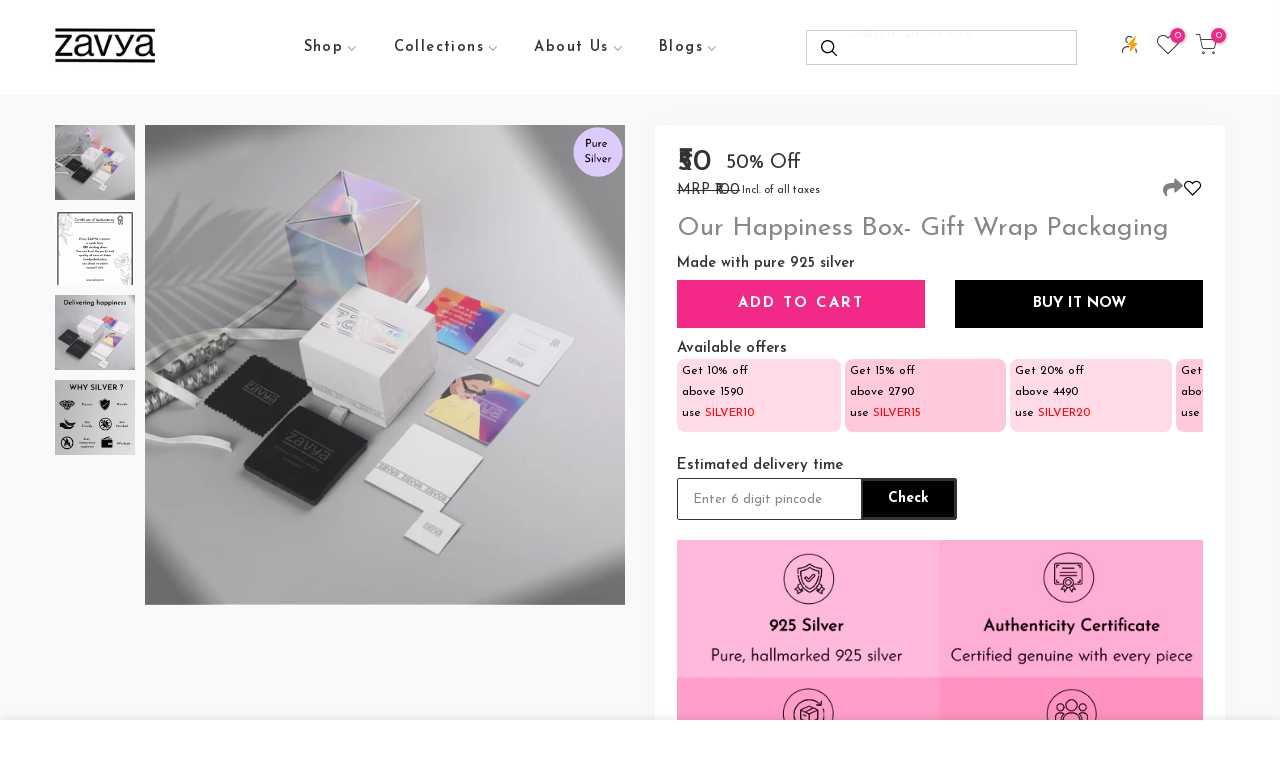

--- FILE ---
content_type: text/html; charset=utf-8
request_url: https://www.zavya.co/products/gift-wrap
body_size: 117211
content:
<!doctype html>
<html class="no-js" lang="en">
  <head>
 
<meta charset="utf-8">
    <meta name="viewport" content="width=device-width, initial-scale=1, shrink-to-fit=no, user-scalable=no">
    <meta name="theme-color" content="#f22987">
    <meta name="format-detection" content="telephone=no">
    <link rel="canonical" href="https://www.zavya.co/products/gift-wrap">
    <link rel="prefetch" as="document" href="https://www.zavya.co">
    <link rel="dns-prefetch" href="https://cdn.shopify.com" crossorigin>
    <link rel="preconnect" href="https://cdn.shopify.com" crossorigin>
    <link rel="preconnect" href="https://monorail-edge.shopifysvc.com"><link rel="dns-prefetch" href="https://fonts.googleapis.com" crossorigin>
      <link rel="preconnect" href="https://fonts.googleapis.com" crossorigin>
      <link rel="dns-prefetch" href="https://fonts.gstatic.com" crossorigin>
      <link rel="preconnect" href="https://fonts.gstatic.com" crossorigin><link rel="preload" as="style" href="//www.zavya.co/cdn/shop/t/211/assets/pre_theme.min.css?v=105175943136565518241765626895">
    <link rel="preload" as="style" href="//www.zavya.co/cdn/shop/t/211/assets/theme.css?enable_css_minification=1&v=166393575459956607111765626952"><title>Our Happiness Box- Gift Wrap Packaging - Valentine&#39;s Gift &ndash; Zavya</title><meta name="description" content="An absolutely gorgeous design made of Sterling Silver with 925 Hallmark. Perfect valentines day gift for her. Pure silver jewellery for birthday or anniversary gift for girlfriend, gifts for wife, gifts for mom, birthday gift for wife, birthday gifts for mom, birthday gift for girlfriend, anniversary gift for wife"><link rel="shortcut icon" type="image/png" href="//www.zavya.co/cdn/shop/files/favicon_32x.png?v=1667847651"><link
        rel="apple-touch-icon-precomposed"
        type="image/png"
        sizes="152x152"
        href="//www.zavya.co/cdn/shop/files/favicon_c87e297f-3b61-417f-914b-d9657fc1d822_152x.png?v=1667847665"
      ><!-- social-meta-tags.liquid --><meta name="keywords" content="Our Happiness Box- Gift Wrap Packaging,Zavya,www.zavya.co"/><meta name="author" content="Zavya"><meta property="og:site_name" content="Zavya">
<meta property="og:url" content="https://www.zavya.co/products/gift-wrap">
<meta property="og:title" content="Our Happiness Box- Gift Wrap Packaging">
<meta property="og:type" content="og:product">
<meta property="og:description" content="An absolutely gorgeous design made of Sterling Silver with 925 Hallmark. Perfect valentines day gift for her. Pure silver jewellery for birthday or anniversary gift for girlfriend, gifts for wife, gifts for mom, birthday gift for wife, birthday gifts for mom, birthday gift for girlfriend, anniversary gift for wife"><meta property="product:price:amount" content="50">
  <meta property="product:price:amount" content="INR"><meta property="og:image" content="http://www.zavya.co/cdn/shop/products/058A0238copy_1200x1200.jpg?v=1631296396"><meta property="og:image" content="http://www.zavya.co/cdn/shop/products/Certificate_eb1cfb47-ced4-400a-9c76-2363412a1176_1200x1200.jpg?v=1639487660"><meta property="og:image" content="http://www.zavya.co/cdn/shop/products/Delivery_c3e349b8-3a68-4b95-967c-b1dae8d8ae0d_1200x1200.jpg?v=1639487660"><meta property="og:image:secure_url" content="https://www.zavya.co/cdn/shop/products/058A0238copy_1200x1200.jpg?v=1631296396"><meta property="og:image:secure_url" content="https://www.zavya.co/cdn/shop/products/Certificate_eb1cfb47-ced4-400a-9c76-2363412a1176_1200x1200.jpg?v=1639487660"><meta property="og:image:secure_url" content="https://www.zavya.co/cdn/shop/products/Delivery_c3e349b8-3a68-4b95-967c-b1dae8d8ae0d_1200x1200.jpg?v=1639487660"><meta name="twitter:site" content="@#"><meta name="twitter:card" content="summary_large_image">
<meta name="twitter:title" content="Our Happiness Box- Gift Wrap Packaging">
<meta name="twitter:description" content="An absolutely gorgeous design made of Sterling Silver with 925 Hallmark. Perfect valentines day gift for her. Pure silver jewellery for birthday or anniversary gift for girlfriend, gifts for wife, gifts for mom, birthday gift for wife, birthday gifts for mom, birthday gift for girlfriend, anniversary gift for wife">
<link href="//www.zavya.co/cdn/shop/t/211/assets/pre_theme.min.css?v=105175943136565518241765626895" rel="stylesheet" type="text/css" media="all" /><link rel="preload" as="script" href="//www.zavya.co/cdn/shop/t/211/assets/lazysizes.min.js?v=69261028471810094311765626883">
<link rel="preload" as="script" href="//www.zavya.co/cdn/shop/t/211/assets/nt_vendor2.min.js?v=42422918620433123951765626890">
<script>document.documentElement.className = document.documentElement.className.replace('no-js', 'yes-js');const t_name = "product",designMode = false,t_cartCount = 0,ThemeNameT4='elessi',ThemeNameT42='ThemeIdT4Elessi',themeIDt4 = 154562101476,ck_hostname = 'elessi-2-none',ThemeIdT4 = "true",SopEmlT4="care@zavya.co",ThemePuT4 = 'rishabh',t_shop_currency = "INR", t_moneyFormat = "₹{{amount_no_decimals}}", t_cart_url = "\/cart",t_cartadd_url = "\/cart\/add",t_cartchange_url = "\/cart\/change", pr_re_url = "\/recommendations\/products"; try {var T4AgentNT = (navigator.userAgent.indexOf('Chrome-Lighthouse') == -1)}catch(err){var T4AgentNT = true} function onloadt4relcss(_this) {_this.onload=null;if(T4AgentNT){_this.rel='stylesheet'}} (function () {window.onpageshow = function() {if (performance.navigation.type === 2) {document.dispatchEvent(new CustomEvent('cart:refresh'))} }; })();
var T4stt_str = { 
  "PleaseChoosePrOptions":"Please select some product options before adding this product to your cart.", 
  "will_not_ship":"Will not ship until \u003cspan class=\"jsnt\"\u003e{{date}}\u003c\/span\u003e",
  "will_stock_after":"Will be in stock after \u003cspan class=\"jsnt\"\u003e{{date}}\u003c\/span\u003e",
  "replace_item_atc":"Replace item",
  "replace_item_pre":"Replace item",
  "added_to_cart": "Product was successfully added to your cart.",
  "view_cart": "View cart",
  "continue_shopping": "Continue Shopping",
  "save_js":"[sale]% Off","bannerCountdown":"%D days %H:%M:%S",
  "prItemCountdown":"%D Days %H:%M:%S",
  "countdown_days":"days",
  "countdown_hours":"hours",
  "countdown_mins":"mins",
  "countdown_sec":"secs",
  "multiple_rates": "We found [number_of_rates] shipping rates available for [address], starting at [rate].",
  "one_rate": "We found one shipping rate available for [address].",
  "no_rates": "Sorry, we do not ship to this destination.",
  "rate_value": "[rate_title] at [rate]",
  "agree_checkout": "You must agree with the terms and conditions of sales to check out.",
  "added_text_cp":"Compare products"
};
</script>
<link rel="preload" href="//www.zavya.co/cdn/shop/t/211/assets/style.min.css?v=113334856320689359821765626905" as="style" onload="onloadt4relcss(this)"><link href="//www.zavya.co/cdn/shop/t/211/assets/theme.css?enable_css_minification=1&amp;v=166393575459956607111765626952" rel="stylesheet" type="text/css" media="all" /><link rel="preload" href="https://fonts.googleapis.com/css?family=Josefin+Sans:300,300i,400,400i,500,500i,600,600i,700,700i,800,800i&display=swap" as="style" onload="onloadt4relcss(this)"><link id="sett_clt4" rel="preload" href="//www.zavya.co/cdn/shop/t/211/assets/sett_cl.css?enable_css_minification=1&v=103732595745850226541765626902" as="style" onload="onloadt4relcss(this)"><link rel="preload" href="//www.zavya.co/cdn/shop/t/211/assets/line-awesome.min.css?v=36930450349382045261765626885" as="style" onload="onloadt4relcss(this)">
<script id="js_lzt4" src="//www.zavya.co/cdn/shop/t/211/assets/lazysizes.min.js?v=69261028471810094311765626883" defer="defer"></script>
<script src="//www.zavya.co/cdn/shop/t/211/assets/nt_vendor2.min.js?v=42422918620433123951765626890" defer="defer" id="js_ntt4"
  data-theme='//www.zavya.co/cdn/shop/t/211/assets/nt_theme.min.js?v=26919863470222954981765626889'
  data-stt='//www.zavya.co/cdn/shop/t/211/assets/nt_settings.js?enable_js_minification=1&v=146222301993130186351765626952'
  data-cat='//www.zavya.co/cdn/shop/t/211/assets/cat.min.js?v=161947733019693496371765626826' 
  data-sw='//www.zavya.co/cdn/shop/t/211/assets/swatch.min.js?v=42087547689344382411765626906'
  data-prjs='//www.zavya.co/cdn/shop/t/211/assets/produc.min.js?v=129460232602911244641765626895' 
  data-mail='//www.zavya.co/cdn/shop/t/211/assets/platform_mail.min.js?v=120104920183136925081765626894'
  data-my='//www.zavya.co/cdn/shop/t/211/assets/my.js?v=111603181540343972631765626887' data-cusp='//www.zavya.co/cdn/shop/t/211/assets/my.js?v=111603181540343972631765626887' data-cur='//www.zavya.co/cdn/shop/t/211/assets/my.js?v=111603181540343972631765626887' data-mdl='//www.zavya.co/cdn/shop/t/211/assets/module.min.js?v=4705173922121016931765626886'
  data-map='//www.zavya.co/cdn/shop/t/211/assets/maplace.min.js?v=123640464312137447171765626885'
  data-time='//www.zavya.co/cdn/shop/t/211/assets/spacetime.min.js?38515'
  data-ins='//www.zavya.co/cdn/shop/t/211/assets/nt_instagram.min.js?v=139140391247222617321765626888'
  data-user='//www.zavya.co/cdn/shop/t/211/assets/interactable.min.js?v=108378901084656046741765626876'
  data-add='//s7.addthis.com/js/300/addthis_widget.js#pubid=ra-56efaa05a768bd19'
  data-klaviyo='//www.klaviyo.com/media/js/public/klaviyo_subscribe.js'
  data-font='iconKalles , fakalles , Pe-icon-7-stroke , Font Awesome 5 Free:n9'
  data-fm='Josefin Sans'
  data-spcmn='//www.zavya.co/cdn/shopifycloud/storefront/assets/themes_support/shopify_common-5f594365.js'
  data-cust='//www.zavya.co/cdn/shop/t/211/assets/customerclnt.min.js?v=3252781937110261681765626828'
  data-cusjs='none'
  data-desadm='//www.zavya.co/cdn/shop/t/211/assets/des_adm.min.js?v=132636835311667155301765626829'
  data-otherryv='//www.zavya.co/cdn/shop/t/211/assets/reviewOther.js?enable_js_minification=1&v=3813928545023403481765626902'></script><link rel="stylesheet" href="//www.zavya.co/cdn/shop/t/211/assets/custom-style.css?v=109223652151767385471766133715">
    <script>window.performance && window.performance.mark && window.performance.mark('shopify.content_for_header.start');</script><meta id="shopify-digital-wallet" name="shopify-digital-wallet" content="/55780737197/digital_wallets/dialog">
<link rel="alternate" type="application/json+oembed" href="https://www.zavya.co/products/gift-wrap.oembed">
<script async="async" src="/checkouts/internal/preloads.js?locale=en-IN"></script>
<script id="shopify-features" type="application/json">{"accessToken":"ef5a08886e2882044798a2fccea63720","betas":["rich-media-storefront-analytics"],"domain":"www.zavya.co","predictiveSearch":true,"shopId":55780737197,"locale":"en"}</script>
<script>var Shopify = Shopify || {};
Shopify.shop = "zavya-fashion.myshopify.com";
Shopify.locale = "en";
Shopify.currency = {"active":"INR","rate":"1.0"};
Shopify.country = "IN";
Shopify.theme = {"name":"BACKUP_BAU_NOV_2025_V2.4.9-Variant\u003cDND\u003e","id":154562101476,"schema_name":"Elessi","schema_version":"3.0.1","theme_store_id":null,"role":"main"};
Shopify.theme.handle = "null";
Shopify.theme.style = {"id":null,"handle":null};
Shopify.cdnHost = "www.zavya.co/cdn";
Shopify.routes = Shopify.routes || {};
Shopify.routes.root = "/";</script>
<script type="module">!function(o){(o.Shopify=o.Shopify||{}).modules=!0}(window);</script>
<script>!function(o){function n(){var o=[];function n(){o.push(Array.prototype.slice.apply(arguments))}return n.q=o,n}var t=o.Shopify=o.Shopify||{};t.loadFeatures=n(),t.autoloadFeatures=n()}(window);</script>
<script id="shop-js-analytics" type="application/json">{"pageType":"product"}</script>
<script defer="defer" async type="module" src="//www.zavya.co/cdn/shopifycloud/shop-js/modules/v2/client.init-shop-cart-sync_DtuiiIyl.en.esm.js"></script>
<script defer="defer" async type="module" src="//www.zavya.co/cdn/shopifycloud/shop-js/modules/v2/chunk.common_CUHEfi5Q.esm.js"></script>
<script type="module">
  await import("//www.zavya.co/cdn/shopifycloud/shop-js/modules/v2/client.init-shop-cart-sync_DtuiiIyl.en.esm.js");
await import("//www.zavya.co/cdn/shopifycloud/shop-js/modules/v2/chunk.common_CUHEfi5Q.esm.js");

  window.Shopify.SignInWithShop?.initShopCartSync?.({"fedCMEnabled":true,"windoidEnabled":true});

</script>
<script>(function() {
  var isLoaded = false;
  function asyncLoad() {
    if (isLoaded) return;
    isLoaded = true;
    var urls = ["https:\/\/sr-cdn.shiprocket.in\/sr-promise\/static\/uc.js?channel_id=4\u0026sr_company_id=1241062\u0026shop=zavya-fashion.myshopify.com","\/\/cdn.shopify.com\/proxy\/15a9e1e3c52cf292bd2570c1c3f7558ee01eaf64b2409e96c2488019fca9daec\/cdn.eu.amplitude.com\/script\/7b148ee325715be2c6ac02f18ea4a4b6.js?library=shopify\u0026shop=zavya-fashion.myshopify.com\u0026sp-cache-control=cHVibGljLCBtYXgtYWdlPTkwMA","https:\/\/svc.nitrocommerce.ai\/v1\/services\/shopify\/xshopify.js?_t=11582838-2f70-481a-9977-9dc9b7bd4b51\u0026shop=zavya-fashion.myshopify.com"];
    for (var i = 0; i < urls.length; i++) {
      var s = document.createElement('script');
      s.type = 'text/javascript';
      s.async = true;
      s.src = urls[i];
      var x = document.getElementsByTagName('script')[0];
      x.parentNode.insertBefore(s, x);
    }
  };
  if(window.attachEvent) {
    window.attachEvent('onload', asyncLoad);
  } else {
    window.addEventListener('load', asyncLoad, false);
  }
})();</script>
<script id="__st">var __st={"a":55780737197,"offset":19800,"reqid":"10788377-df09-4744-ae35-e5d91b4bc916-1766744077","pageurl":"www.zavya.co\/products\/gift-wrap","u":"147fb900d3bf","p":"product","rtyp":"product","rid":6851609723053};</script>
<script>window.ShopifyPaypalV4VisibilityTracking = true;</script>
<script id="form-persister">!function(){'use strict';const t='contact',e='new_comment',n=[[t,t],['blogs',e],['comments',e],[t,'customer']],o='password',r='form_key',c=['recaptcha-v3-token','g-recaptcha-response','h-captcha-response',o],s=()=>{try{return window.sessionStorage}catch{return}},i='__shopify_v',u=t=>t.elements[r],a=function(){const t=[...n].map((([t,e])=>`form[action*='/${t}']:not([data-nocaptcha='true']) input[name='form_type'][value='${e}']`)).join(',');var e;return e=t,()=>e?[...document.querySelectorAll(e)].map((t=>t.form)):[]}();function m(t){const e=u(t);a().includes(t)&&(!e||!e.value)&&function(t){try{if(!s())return;!function(t){const e=s();if(!e)return;const n=u(t);if(!n)return;const o=n.value;o&&e.removeItem(o)}(t);const e=Array.from(Array(32),(()=>Math.random().toString(36)[2])).join('');!function(t,e){u(t)||t.append(Object.assign(document.createElement('input'),{type:'hidden',name:r})),t.elements[r].value=e}(t,e),function(t,e){const n=s();if(!n)return;const r=[...t.querySelectorAll(`input[type='${o}']`)].map((({name:t})=>t)),u=[...c,...r],a={};for(const[o,c]of new FormData(t).entries())u.includes(o)||(a[o]=c);n.setItem(e,JSON.stringify({[i]:1,action:t.action,data:a}))}(t,e)}catch(e){console.error('failed to persist form',e)}}(t)}const f=t=>{if('true'===t.dataset.persistBound)return;const e=function(t,e){const n=function(t){return'function'==typeof t.submit?t.submit:HTMLFormElement.prototype.submit}(t).bind(t);return function(){let t;return()=>{t||(t=!0,(()=>{try{e(),n()}catch(t){(t=>{console.error('form submit failed',t)})(t)}})(),setTimeout((()=>t=!1),250))}}()}(t,(()=>{m(t)}));!function(t,e){if('function'==typeof t.submit&&'function'==typeof e)try{t.submit=e}catch{}}(t,e),t.addEventListener('submit',(t=>{t.preventDefault(),e()})),t.dataset.persistBound='true'};!function(){function t(t){const e=(t=>{const e=t.target;return e instanceof HTMLFormElement?e:e&&e.form})(t);e&&m(e)}document.addEventListener('submit',t),document.addEventListener('DOMContentLoaded',(()=>{const e=a();for(const t of e)f(t);var n;n=document.body,new window.MutationObserver((t=>{for(const e of t)if('childList'===e.type&&e.addedNodes.length)for(const t of e.addedNodes)1===t.nodeType&&'FORM'===t.tagName&&a().includes(t)&&f(t)})).observe(n,{childList:!0,subtree:!0,attributes:!1}),document.removeEventListener('submit',t)}))}()}();</script>
<script integrity="sha256-4kQ18oKyAcykRKYeNunJcIwy7WH5gtpwJnB7kiuLZ1E=" data-source-attribution="shopify.loadfeatures" defer="defer" src="//www.zavya.co/cdn/shopifycloud/storefront/assets/storefront/load_feature-a0a9edcb.js" crossorigin="anonymous"></script>
<script data-source-attribution="shopify.dynamic_checkout.dynamic.init">var Shopify=Shopify||{};Shopify.PaymentButton=Shopify.PaymentButton||{isStorefrontPortableWallets:!0,init:function(){window.Shopify.PaymentButton.init=function(){};var t=document.createElement("script");t.src="https://www.zavya.co/cdn/shopifycloud/portable-wallets/latest/portable-wallets.en.js",t.type="module",document.head.appendChild(t)}};
</script>
<script data-source-attribution="shopify.dynamic_checkout.buyer_consent">
  function portableWalletsHideBuyerConsent(e){var t=document.getElementById("shopify-buyer-consent"),n=document.getElementById("shopify-subscription-policy-button");t&&n&&(t.classList.add("hidden"),t.setAttribute("aria-hidden","true"),n.removeEventListener("click",e))}function portableWalletsShowBuyerConsent(e){var t=document.getElementById("shopify-buyer-consent"),n=document.getElementById("shopify-subscription-policy-button");t&&n&&(t.classList.remove("hidden"),t.removeAttribute("aria-hidden"),n.addEventListener("click",e))}window.Shopify?.PaymentButton&&(window.Shopify.PaymentButton.hideBuyerConsent=portableWalletsHideBuyerConsent,window.Shopify.PaymentButton.showBuyerConsent=portableWalletsShowBuyerConsent);
</script>
<script data-source-attribution="shopify.dynamic_checkout.cart.bootstrap">document.addEventListener("DOMContentLoaded",(function(){function t(){return document.querySelector("shopify-accelerated-checkout-cart, shopify-accelerated-checkout")}if(t())Shopify.PaymentButton.init();else{new MutationObserver((function(e,n){t()&&(Shopify.PaymentButton.init(),n.disconnect())})).observe(document.body,{childList:!0,subtree:!0})}}));
</script>

<script>window.performance && window.performance.mark && window.performance.mark('shopify.content_for_header.end');</script>
    
      <script
        src="https://cdn.jsdelivr.net/npm/bootstrap@5.1.3/dist/js/bootstrap.bundle.min.js"
        integrity="sha384-ka7Sk0Gln4gmtz2MlQnikT1wXgYsOg+OMhuP+IlRH9sENBO0LRn5q+8nbTov4+1p"
        crossorigin="anonymous"
      ></script>
      <style>
        #shopify-section-toolbar_mobile {
          display: none !important;
        }
      </style>
      <style media="all" id="fa-main">
        .fa,.fab,.fad,.fal,.far,.fas{-moz-osx-font-smoothing:grayscale;-webkit-font-smoothing:antialiased;display:inline-block;font-style:normal;font-variant:normal;text-rendering:auto;line-height:1}.fa-lg{font-size:1.33333em;line-height:.75em;vertical-align:-.0667em}.fa-xs{font-size:.75em}.fa-sm{font-size:.875em}.fa-1x{font-size:1em}.fa-2x{font-size:2em}.fa-3x{font-size:3em}.fa-4x{font-size:4em}.fa-5x{font-size:5em}.fa-6x{font-size:6em}.fa-7x{font-size:7em}.fa-8x{font-size:8em}.fa-9x{font-size:9em}.fa-10x{font-size:10em}.fa-fw{text-align:center;width:1.25em}.fa-ul{list-style-type:none;margin-left:2.5em;padding-left:0}.fa-ul>li{position:relative}.fa-li{left:-2em;position:absolute;text-align:center;width:2em;line-height:inherit}.fa-border{border:.08em solid #eee;border-radius:.1em;padding:.2em .25em .15em}.fa-pull-left{float:left}.fa-pull-right{float:right}.fa.fa-pull-left,.fab.fa-pull-left,.fal.fa-pull-left,.far.fa-pull-left,.fas.fa-pull-left{margin-right:.3em}.fa.fa-pull-right,.fab.fa-pull-right,.fal.fa-pull-right,.far.fa-pull-right,.fas.fa-pull-right{margin-left:.3em}.fa-spin{-webkit-animation:fa-spin 2s linear infinite;animation:fa-spin 2s linear infinite}.fa-pulse{-webkit-animation:fa-spin 1s steps(8) infinite;animation:fa-spin 1s steps(8) infinite}@-webkit-keyframes fa-spin{0%{-webkit-transform:rotate(0deg);transform:rotate(0deg)}to{-webkit-transform:rotate(1turn);transform:rotate(1turn)}}@keyframes fa-spin{0%{-webkit-transform:rotate(0deg);transform:rotate(0deg)}to{-webkit-transform:rotate(1turn);transform:rotate(1turn)}}.fa-rotate-90{-ms-filter:"progid:DXImageTransform.Microsoft.BasicImage(rotation=1)";-webkit-transform:rotate(90deg);transform:rotate(90deg)}.fa-rotate-180{-ms-filter:"progid:DXImageTransform.Microsoft.BasicImage(rotation=2)";-webkit-transform:rotate(180deg);transform:rotate(180deg)}.fa-rotate-270{-ms-filter:"progid:DXImageTransform.Microsoft.BasicImage(rotation=3)";-webkit-transform:rotate(270deg);transform:rotate(270deg)}.fa-flip-horizontal{-ms-filter:"progid:DXImageTransform.Microsoft.BasicImage(rotation=0, mirror=1)";-webkit-transform:scaleX(-1);transform:scaleX(-1)}.fa-flip-vertical{-webkit-transform:scaleY(-1);transform:scaleY(-1)}.fa-flip-both,.fa-flip-horizontal.fa-flip-vertical,.fa-flip-vertical{-ms-filter:"progid:DXImageTransform.Microsoft.BasicImage(rotation=2, mirror=1)"}.fa-flip-both,.fa-flip-horizontal.fa-flip-vertical{-webkit-transform:scale(-1);transform:scale(-1)}:root .fa-flip-both,:root .fa-flip-horizontal,:root .fa-flip-vertical,:root .fa-rotate-90,:root .fa-rotate-180,:root .fa-rotate-270{-webkit-filter:none;filter:none}.fa-stack{display:inline-block;height:2em;line-height:2em;position:relative;vertical-align:middle;width:2.5em}.fa-stack-1x,.fa-stack-2x{left:0;position:absolute;text-align:center;width:100%}.fa-stack-1x{line-height:inherit}.fa-stack-2x{font-size:2em}.fa-inverse{color:#fff}.fa-500px:before{content:"\f26e"}.fa-accessible-icon:before{content:"\f368"}.fa-accusoft:before{content:"\f369"}.fa-acquisitions-incorporated:before{content:"\f6af"}.fa-ad:before{content:"\f641"}.fa-address-book:before{content:"\f2b9"}.fa-address-card:before{content:"\f2bb"}.fa-adjust:before{content:"\f042"}.fa-adn:before{content:"\f170"}.fa-adversal:before{content:"\f36a"}.fa-affiliatetheme:before{content:"\f36b"}.fa-air-freshener:before{content:"\f5d0"}.fa-airbnb:before{content:"\f834"}.fa-algolia:before{content:"\f36c"}.fa-align-center:before{content:"\f037"}.fa-align-justify:before{content:"\f039"}.fa-align-left:before{content:"\f036"}.fa-align-right:before{content:"\f038"}.fa-alipay:before{content:"\f642"}.fa-allergies:before{content:"\f461"}.fa-amazon:before{content:"\f270"}.fa-amazon-pay:before{content:"\f42c"}.fa-ambulance:before{content:"\f0f9"}.fa-american-sign-language-interpreting:before{content:"\f2a3"}.fa-amilia:before{content:"\f36d"}.fa-anchor:before{content:"\f13d"}.fa-android:before{content:"\f17b"}.fa-angellist:before{content:"\f209"}.fa-angle-double-down:before{content:"\f103"}.fa-angle-double-left:before{content:"\f100"}.fa-angle-double-right:before{content:"\f101"}.fa-angle-double-up:before{content:"\f102"}.fa-angle-down:before{content:"\f107"}.fa-angle-left:before{content:"\f104"}.fa-angle-right:before{content:"\f105"}.fa-angle-up:before{content:"\f106"}.fa-angry:before{content:"\f556"}.fa-angrycreative:before{content:"\f36e"}.fa-angular:before{content:"\f420"}.fa-ankh:before{content:"\f644"}.fa-app-store:before{content:"\f36f"}.fa-app-store-ios:before{content:"\f370"}.fa-apper:before{content:"\f371"}.fa-apple:before{content:"\f179"}.fa-apple-alt:before{content:"\f5d1"}.fa-apple-pay:before{content:"\f415"}.fa-archive:before{content:"\f187"}.fa-archway:before{content:"\f557"}.fa-arrow-alt-circle-down:before{content:"\f358"}.fa-arrow-alt-circle-left:before{content:"\f359"}.fa-arrow-alt-circle-right:before{content:"\f35a"}.fa-arrow-alt-circle-up:before{content:"\f35b"}.fa-arrow-circle-down:before{content:"\f0ab"}.fa-arrow-circle-left:before{content:"\f0a8"}.fa-arrow-circle-right:before{content:"\f0a9"}.fa-arrow-circle-up:before{content:"\f0aa"}.fa-arrow-down:before{content:"\f063"}.fa-arrow-left:before{content:"\f060"}.fa-arrow-right:before{content:"\f061"}.fa-arrow-up:before{content:"\f062"}.fa-arrows-alt:before{content:"\f0b2"}.fa-arrows-alt-h:before{content:"\f337"}.fa-arrows-alt-v:before{content:"\f338"}.fa-artstation:before{content:"\f77a"}.fa-assistive-listening-systems:before{content:"\f2a2"}.fa-asterisk:before{content:"\f069"}.fa-asymmetrik:before{content:"\f372"}.fa-at:before{content:"\f1fa"}.fa-atlas:before{content:"\f558"}.fa-atlassian:before{content:"\f77b"}.fa-atom:before{content:"\f5d2"}.fa-audible:before{content:"\f373"}.fa-audio-description:before{content:"\f29e"}.fa-autoprefixer:before{content:"\f41c"}.fa-avianex:before{content:"\f374"}.fa-aviato:before{content:"\f421"}.fa-award:before{content:"\f559"}.fa-aws:before{content:"\f375"}.fa-baby:before{content:"\f77c"}.fa-baby-carriage:before{content:"\f77d"}.fa-backspace:before{content:"\f55a"}.fa-backward:before{content:"\f04a"}.fa-bacon:before{content:"\f7e5"}.fa-bacteria:before{content:"\e059"}.fa-bacterium:before{content:"\e05a"}.fa-bahai:before{content:"\f666"}.fa-balance-scale:before{content:"\f24e"}.fa-balance-scale-left:before{content:"\f515"}.fa-balance-scale-right:before{content:"\f516"}.fa-ban:before{content:"\f05e"}.fa-band-aid:before{content:"\f462"}.fa-bandcamp:before{content:"\f2d5"}.fa-barcode:before{content:"\f02a"}.fa-bars:before{content:"\f0c9"}.fa-baseball-ball:before{content:"\f433"}.fa-basketball-ball:before{content:"\f434"}.fa-bath:before{content:"\f2cd"}.fa-battery-empty:before{content:"\f244"}.fa-battery-full:before{content:"\f240"}.fa-battery-half:before{content:"\f242"}.fa-battery-quarter:before{content:"\f243"}.fa-battery-three-quarters:before{content:"\f241"}.fa-battle-net:before{content:"\f835"}.fa-bed:before{content:"\f236"}.fa-beer:before{content:"\f0fc"}.fa-behance:before{content:"\f1b4"}.fa-behance-square:before{content:"\f1b5"}.fa-bell:before{content:"\f0f3"}.fa-bell-slash:before{content:"\f1f6"}.fa-bezier-curve:before{content:"\f55b"}.fa-bible:before{content:"\f647"}.fa-bicycle:before{content:"\f206"}.fa-biking:before{content:"\f84a"}.fa-bimobject:before{content:"\f378"}.fa-binoculars:before{content:"\f1e5"}.fa-biohazard:before{content:"\f780"}.fa-birthday-cake:before{content:"\f1fd"}.fa-bitbucket:before{content:"\f171"}.fa-bitcoin:before{content:"\f379"}.fa-bity:before{content:"\f37a"}.fa-black-tie:before{content:"\f27e"}.fa-blackberry:before{content:"\f37b"}.fa-blender:before{content:"\f517"}.fa-blender-phone:before{content:"\f6b6"}.fa-blind:before{content:"\f29d"}.fa-blog:before{content:"\f781"}.fa-blogger:before{content:"\f37c"}.fa-blogger-b:before{content:"\f37d"}.fa-bluetooth:before{content:"\f293"}.fa-bluetooth-b:before{content:"\f294"}.fa-bold:before{content:"\f032"}.fa-bolt:before{content:"\f0e7"}.fa-bomb:before{content:"\f1e2"}.fa-bone:before{content:"\f5d7"}.fa-bong:before{content:"\f55c"}.fa-book:before{content:"\f02d"}.fa-book-dead:before{content:"\f6b7"}.fa-book-medical:before{content:"\f7e6"}.fa-book-open:before{content:"\f518"}.fa-book-reader:before{content:"\f5da"}.fa-bookmark:before{content:"\f02e"}.fa-bootstrap:before{content:"\f836"}.fa-border-all:before{content:"\f84c"}.fa-border-none:before{content:"\f850"}.fa-border-style:before{content:"\f853"}.fa-bowling-ball:before{content:"\f436"}.fa-box:before{content:"\f466"}.fa-box-open:before{content:"\f49e"}.fa-box-tissue:before{content:"\e05b"}.fa-boxes:before{content:"\f468"}.fa-braille:before{content:"\f2a1"}.fa-brain:before{content:"\f5dc"}.fa-bread-slice:before{content:"\f7ec"}.fa-briefcase:before{content:"\f0b1"}.fa-briefcase-medical:before{content:"\f469"}.fa-broadcast-tower:before{content:"\f519"}.fa-broom:before{content:"\f51a"}.fa-brush:before{content:"\f55d"}.fa-btc:before{content:"\f15a"}.fa-buffer:before{content:"\f837"}.fa-bug:before{content:"\f188"}.fa-building:before{content:"\f1ad"}.fa-bullhorn:before{content:"\f0a1"}.fa-bullseye:before{content:"\f140"}.fa-burn:before{content:"\f46a"}.fa-buromobelexperte:before{content:"\f37f"}.fa-bus:before{content:"\f207"}.fa-bus-alt:before{content:"\f55e"}.fa-business-time:before{content:"\f64a"}.fa-buy-n-large:before{content:"\f8a6"}.fa-buysellads:before{content:"\f20d"}.fa-calculator:before{content:"\f1ec"}.fa-calendar:before{content:"\f133"}.fa-calendar-alt:before{content:"\f073"}.fa-calendar-check:before{content:"\f274"}.fa-calendar-day:before{content:"\f783"}.fa-calendar-minus:before{content:"\f272"}.fa-calendar-plus:before{content:"\f271"}.fa-calendar-times:before{content:"\f273"}.fa-calendar-week:before{content:"\f784"}.fa-camera:before{content:"\f030"}.fa-camera-retro:before{content:"\f083"}.fa-campground:before{content:"\f6bb"}.fa-canadian-maple-leaf:before{content:"\f785"}.fa-candy-cane:before{content:"\f786"}.fa-cannabis:before{content:"\f55f"}.fa-capsules:before{content:"\f46b"}.fa-car:before{content:"\f1b9"}.fa-car-alt:before{content:"\f5de"}.fa-car-battery:before{content:"\f5df"}.fa-car-crash:before{content:"\f5e1"}.fa-car-side:before{content:"\f5e4"}.fa-caravan:before{content:"\f8ff"}.fa-caret-down:before{content:"\f0d7"}.fa-caret-left:before{content:"\f0d9"}.fa-caret-right:before{content:"\f0da"}.fa-caret-square-down:before{content:"\f150"}.fa-caret-square-left:before{content:"\f191"}.fa-caret-square-right:before{content:"\f152"}.fa-caret-square-up:before{content:"\f151"}.fa-caret-up:before{content:"\f0d8"}.fa-carrot:before{content:"\f787"}.fa-cart-arrow-down:before{content:"\f218"}.fa-cart-plus:before{content:"\f217"}.fa-cash-register:before{content:"\f788"}.fa-cat:before{content:"\f6be"}.fa-cc-amazon-pay:before{content:"\f42d"}.fa-cc-amex:before{content:"\f1f3"}.fa-cc-apple-pay:before{content:"\f416"}.fa-cc-diners-club:before{content:"\f24c"}.fa-cc-discover:before{content:"\f1f2"}.fa-cc-jcb:before{content:"\f24b"}.fa-cc-mastercard:before{content:"\f1f1"}.fa-cc-paypal:before{content:"\f1f4"}.fa-cc-stripe:before{content:"\f1f5"}.fa-cc-visa:before{content:"\f1f0"}.fa-centercode:before{content:"\f380"}.fa-centos:before{content:"\f789"}.fa-certificate:before{content:"\f0a3"}.fa-chair:before{content:"\f6c0"}.fa-chalkboard:before{content:"\f51b"}.fa-chalkboard-teacher:before{content:"\f51c"}.fa-charging-station:before{content:"\f5e7"}.fa-chart-area:before{content:"\f1fe"}.fa-chart-bar:before{content:"\f080"}.fa-chart-line:before{content:"\f201"}.fa-chart-pie:before{content:"\f200"}.fa-check:before{content:"\f00c"}.fa-check-circle:before{content:"\f058"}.fa-check-double:before{content:"\f560"}.fa-check-square:before{content:"\f14a"}.fa-cheese:before{content:"\f7ef"}.fa-chess:before{content:"\f439"}.fa-chess-bishop:before{content:"\f43a"}.fa-chess-board:before{content:"\f43c"}.fa-chess-king:before{content:"\f43f"}.fa-chess-knight:before{content:"\f441"}.fa-chess-pawn:before{content:"\f443"}.fa-chess-queen:before{content:"\f445"}.fa-chess-rook:before{content:"\f447"}.fa-chevron-circle-down:before{content:"\f13a"}.fa-chevron-circle-left:before{content:"\f137"}.fa-chevron-circle-right:before{content:"\f138"}.fa-chevron-circle-up:before{content:"\f139"}.fa-chevron-down:before{content:"\f078"}.fa-chevron-left:before{content:"\f053"}.fa-chevron-right:before{content:"\f054"}.fa-chevron-up:before{content:"\f077"}.fa-child:before{content:"\f1ae"}.fa-chrome:before{content:"\f268"}.fa-chromecast:before{content:"\f838"}.fa-church:before{content:"\f51d"}.fa-circle:before{content:"\f111"}.fa-circle-notch:before{content:"\f1ce"}.fa-city:before{content:"\f64f"}.fa-clinic-medical:before{content:"\f7f2"}.fa-clipboard:before{content:"\f328"}.fa-clipboard-check:before{content:"\f46c"}.fa-clipboard-list:before{content:"\f46d"}.fa-clock:before{content:"\f017"}.fa-clone:before{content:"\f24d"}.fa-closed-captioning:before{content:"\f20a"}.fa-cloud:before{content:"\f0c2"}.fa-cloud-download-alt:before{content:"\f381"}.fa-cloud-meatball:before{content:"\f73b"}.fa-cloud-moon:before{content:"\f6c3"}.fa-cloud-moon-rain:before{content:"\f73c"}.fa-cloud-rain:before{content:"\f73d"}.fa-cloud-showers-heavy:before{content:"\f740"}.fa-cloud-sun:before{content:"\f6c4"}.fa-cloud-sun-rain:before{content:"\f743"}.fa-cloud-upload-alt:before{content:"\f382"}.fa-cloudflare:before{content:"\e07d"}.fa-cloudscale:before{content:"\f383"}.fa-cloudsmith:before{content:"\f384"}.fa-cloudversify:before{content:"\f385"}.fa-cocktail:before{content:"\f561"}.fa-code:before{content:"\f121"}.fa-code-branch:before{content:"\f126"}.fa-codepen:before{content:"\f1cb"}.fa-codiepie:before{content:"\f284"}.fa-coffee:before{content:"\f0f4"}.fa-cog:before{content:"\f013"}.fa-cogs:before{content:"\f085"}.fa-coins:before{content:"\f51e"}.fa-columns:before{content:"\f0db"}.fa-comment:before{content:"\f075"}.fa-comment-alt:before{content:"\f27a"}.fa-comment-dollar:before{content:"\f651"}.fa-comment-dots:before{content:"\f4ad"}.fa-comment-medical:before{content:"\f7f5"}.fa-comment-slash:before{content:"\f4b3"}.fa-comments:before{content:"\f086"}.fa-comments-dollar:before{content:"\f653"}.fa-compact-disc:before{content:"\f51f"}.fa-compass:before{content:"\f14e"}.fa-compress:before{content:"\f066"}.fa-compress-alt:before{content:"\f422"}.fa-compress-arrows-alt:before{content:"\f78c"}.fa-concierge-bell:before{content:"\f562"}.fa-confluence:before{content:"\f78d"}.fa-connectdevelop:before{content:"\f20e"}.fa-contao:before{content:"\f26d"}.fa-cookie:before{content:"\f563"}.fa-cookie-bite:before{content:"\f564"}.fa-copy:before{content:"\f0c5"}.fa-copyright:before{content:"\f1f9"}.fa-cotton-bureau:before{content:"\f89e"}.fa-couch:before{content:"\f4b8"}.fa-cpanel:before{content:"\f388"}.fa-creative-commons:before{content:"\f25e"}.fa-creative-commons-by:before{content:"\f4e7"}.fa-creative-commons-nc:before{content:"\f4e8"}.fa-creative-commons-nc-eu:before{content:"\f4e9"}.fa-creative-commons-nc-jp:before{content:"\f4ea"}.fa-creative-commons-nd:before{content:"\f4eb"}.fa-creative-commons-pd:before{content:"\f4ec"}.fa-creative-commons-pd-alt:before{content:"\f4ed"}.fa-creative-commons-remix:before{content:"\f4ee"}.fa-creative-commons-sa:before{content:"\f4ef"}.fa-creative-commons-sampling:before{content:"\f4f0"}.fa-creative-commons-sampling-plus:before{content:"\f4f1"}.fa-creative-commons-share:before{content:"\f4f2"}.fa-creative-commons-zero:before{content:"\f4f3"}.fa-credit-card:before{content:"\f09d"}.fa-critical-role:before{content:"\f6c9"}.fa-crop:before{content:"\f125"}.fa-crop-alt:before{content:"\f565"}.fa-cross:before{content:"\f654"}.fa-crosshairs:before{content:"\f05b"}.fa-crow:before{content:"\f520"}.fa-crown:before{content:"\f521"}.fa-crutch:before{content:"\f7f7"}.fa-css3:before{content:"\f13c"}.fa-css3-alt:before{content:"\f38b"}.fa-cube:before{content:"\f1b2"}.fa-cubes:before{content:"\f1b3"}.fa-cut:before{content:"\f0c4"}.fa-cuttlefish:before{content:"\f38c"}.fa-d-and-d:before{content:"\f38d"}.fa-d-and-d-beyond:before{content:"\f6ca"}.fa-dailymotion:before{content:"\e052"}.fa-dashcube:before{content:"\f210"}.fa-database:before{content:"\f1c0"}.fa-deaf:before{content:"\f2a4"}.fa-deezer:before{content:"\e077"}.fa-delicious:before{content:"\f1a5"}.fa-democrat:before{content:"\f747"}.fa-deploydog:before{content:"\f38e"}.fa-deskpro:before{content:"\f38f"}.fa-desktop:before{content:"\f108"}.fa-dev:before{content:"\f6cc"}.fa-deviantart:before{content:"\f1bd"}.fa-dharmachakra:before{content:"\f655"}.fa-dhl:before{content:"\f790"}.fa-diagnoses:before{content:"\f470"}.fa-diaspora:before{content:"\f791"}.fa-dice:before{content:"\f522"}.fa-dice-d20:before{content:"\f6cf"}.fa-dice-d6:before{content:"\f6d1"}.fa-dice-five:before{content:"\f523"}.fa-dice-four:before{content:"\f524"}.fa-dice-one:before{content:"\f525"}.fa-dice-six:before{content:"\f526"}.fa-dice-three:before{content:"\f527"}.fa-dice-two:before{content:"\f528"}.fa-digg:before{content:"\f1a6"}.fa-digital-ocean:before{content:"\f391"}.fa-digital-tachograph:before{content:"\f566"}.fa-directions:before{content:"\f5eb"}.fa-discord:before{content:"\f392"}.fa-discourse:before{content:"\f393"}.fa-disease:before{content:"\f7fa"}.fa-divide:before{content:"\f529"}.fa-dizzy:before{content:"\f567"}.fa-dna:before{content:"\f471"}.fa-dochub:before{content:"\f394"}.fa-docker:before{content:"\f395"}.fa-dog:before{content:"\f6d3"}.fa-dollar-sign:before{content:"\f155"}.fa-dolly:before{content:"\f472"}.fa-dolly-flatbed:before{content:"\f474"}.fa-donate:before{content:"\f4b9"}.fa-door-closed:before{content:"\f52a"}.fa-door-open:before{content:"\f52b"}.fa-dot-circle:before{content:"\f192"}.fa-dove:before{content:"\f4ba"}.fa-download:before{content:"\f019"}.fa-draft2digital:before{content:"\f396"}.fa-drafting-compass:before{content:"\f568"}.fa-dragon:before{content:"\f6d5"}.fa-draw-polygon:before{content:"\f5ee"}.fa-dribbble:before{content:"\f17d"}.fa-dribbble-square:before{content:"\f397"}.fa-dropbox:before{content:"\f16b"}.fa-drum:before{content:"\f569"}.fa-drum-steelpan:before{content:"\f56a"}.fa-drumstick-bite:before{content:"\f6d7"}.fa-drupal:before{content:"\f1a9"}.fa-dumbbell:before{content:"\f44b"}.fa-dumpster:before{content:"\f793"}.fa-dumpster-fire:before{content:"\f794"}.fa-dungeon:before{content:"\f6d9"}.fa-dyalog:before{content:"\f399"}.fa-earlybirds:before{content:"\f39a"}.fa-ebay:before{content:"\f4f4"}.fa-edge:before{content:"\f282"}.fa-edge-legacy:before{content:"\e078"}.fa-edit:before{content:"\f044"}.fa-egg:before{content:"\f7fb"}.fa-eject:before{content:"\f052"}.fa-elementor:before{content:"\f430"}.fa-ellipsis-h:before{content:"\f141"}.fa-ellipsis-v:before{content:"\f142"}.fa-ello:before{content:"\f5f1"}.fa-ember:before{content:"\f423"}.fa-empire:before{content:"\f1d1"}.fa-envelope:before{content:"\f0e0"}.fa-envelope-open:before{content:"\f2b6"}.fa-envelope-open-text:before{content:"\f658"}.fa-envelope-square:before{content:"\f199"}.fa-envira:before{content:"\f299"}.fa-equals:before{content:"\f52c"}.fa-eraser:before{content:"\f12d"}.fa-erlang:before{content:"\f39d"}.fa-ethereum:before{content:"\f42e"}.fa-ethernet:before{content:"\f796"}.fa-etsy:before{content:"\f2d7"}.fa-euro-sign:before{content:"\f153"}.fa-evernote:before{content:"\f839"}.fa-exchange-alt:before{content:"\f362"}.fa-exclamation:before{content:"\f12a"}.fa-exclamation-circle:before{content:"\f06a"}.fa-exclamation-triangle:before{content:"\f071"}.fa-expand:before{content:"\f065"}.fa-expand-alt:before{content:"\f424"}.fa-expand-arrows-alt:before{content:"\f31e"}.fa-expeditedssl:before{content:"\f23e"}.fa-external-link-alt:before{content:"\f35d"}.fa-external-link-square-alt:before{content:"\f360"}.fa-eye:before{content:"\f06e"}.fa-eye-dropper:before{content:"\f1fb"}.fa-eye-slash:before{content:"\f070"}.fa-facebook:before{content:"\f09a"}.fa-facebook-f:before{content:"\f39e"}.fa-facebook-messenger:before{content:"\f39f"}.fa-facebook-square:before{content:"\f082"}.fa-fan:before{content:"\f863"}.fa-fantasy-flight-games:before{content:"\f6dc"}.fa-fast-backward:before{content:"\f049"}.fa-fast-forward:before{content:"\f050"}.fa-faucet:before{content:"\e005"}.fa-fax:before{content:"\f1ac"}.fa-feather:before{content:"\f52d"}.fa-feather-alt:before{content:"\f56b"}.fa-fedex:before{content:"\f797"}.fa-fedora:before{content:"\f798"}.fa-female:before{content:"\f182"}.fa-fighter-jet:before{content:"\f0fb"}.fa-figma:before{content:"\f799"}.fa-file:before{content:"\f15b"}.fa-file-alt:before{content:"\f15c"}.fa-file-archive:before{content:"\f1c6"}.fa-file-audio:before{content:"\f1c7"}.fa-file-code:before{content:"\f1c9"}.fa-file-contract:before{content:"\f56c"}.fa-file-csv:before{content:"\f6dd"}.fa-file-download:before{content:"\f56d"}.fa-file-excel:before{content:"\f1c3"}.fa-file-export:before{content:"\f56e"}.fa-file-image:before{content:"\f1c5"}.fa-file-import:before{content:"\f56f"}.fa-file-invoice:before{content:"\f570"}.fa-file-invoice-dollar:before{content:"\f571"}.fa-file-medical:before{content:"\f477"}.fa-file-medical-alt:before{content:"\f478"}.fa-file-pdf:before{content:"\f1c1"}.fa-file-powerpoint:before{content:"\f1c4"}.fa-file-prescription:before{content:"\f572"}.fa-file-signature:before{content:"\f573"}.fa-file-upload:before{content:"\f574"}.fa-file-video:before{content:"\f1c8"}.fa-file-word:before{content:"\f1c2"}.fa-fill:before{content:"\f575"}.fa-fill-drip:before{content:"\f576"}.fa-film:before{content:"\f008"}.fa-filter:before{content:"\f0b0"}.fa-fingerprint:before{content:"\f577"}.fa-fire:before{content:"\f06d"}.fa-fire-alt:before{content:"\f7e4"}.fa-fire-extinguisher:before{content:"\f134"}.fa-firefox:before{content:"\f269"}.fa-firefox-browser:before{content:"\e007"}.fa-first-aid:before{content:"\f479"}.fa-first-order:before{content:"\f2b0"}.fa-first-order-alt:before{content:"\f50a"}.fa-firstdraft:before{content:"\f3a1"}.fa-fish:before{content:"\f578"}.fa-fist-raised:before{content:"\f6de"}.fa-flag:before{content:"\f024"}.fa-flag-checkered:before{content:"\f11e"}.fa-flag-usa:before{content:"\f74d"}.fa-flask:before{content:"\f0c3"}.fa-flickr:before{content:"\f16e"}.fa-flipboard:before{content:"\f44d"}.fa-flushed:before{content:"\f579"}.fa-fly:before{content:"\f417"}.fa-folder:before{content:"\f07b"}.fa-folder-minus:before{content:"\f65d"}.fa-folder-open:before{content:"\f07c"}.fa-folder-plus:before{content:"\f65e"}.fa-font:before{content:"\f031"}.fa-font-awesome:before{content:"\f2b4"}.fa-font-awesome-alt:before{content:"\f35c"}.fa-font-awesome-flag:before{content:"\f425"}.fa-font-awesome-logo-full:before{content:"\f4e6"}.fa-fonticons:before{content:"\f280"}.fa-fonticons-fi:before{content:"\f3a2"}.fa-football-ball:before{content:"\f44e"}.fa-fort-awesome:before{content:"\f286"}.fa-fort-awesome-alt:before{content:"\f3a3"}.fa-forumbee:before{content:"\f211"}.fa-forward:before{content:"\f04e"}.fa-foursquare:before{content:"\f180"}.fa-free-code-camp:before{content:"\f2c5"}.fa-freebsd:before{content:"\f3a4"}.fa-frog:before{content:"\f52e"}.fa-frown:before{content:"\f119"}.fa-frown-open:before{content:"\f57a"}.fa-fulcrum:before{content:"\f50b"}.fa-funnel-dollar:before{content:"\f662"}.fa-futbol:before{content:"\f1e3"}.fa-galactic-republic:before{content:"\f50c"}.fa-galactic-senate:before{content:"\f50d"}.fa-gamepad:before{content:"\f11b"}.fa-gas-pump:before{content:"\f52f"}.fa-gavel:before{content:"\f0e3"}.fa-gem:before{content:"\f3a5"}.fa-genderless:before{content:"\f22d"}.fa-get-pocket:before{content:"\f265"}.fa-gg:before{content:"\f260"}.fa-gg-circle:before{content:"\f261"}.fa-ghost:before{content:"\f6e2"}.fa-gift:before{content:"\f06b"}.fa-gifts:before{content:"\f79c"}.fa-git:before{content:"\f1d3"}.fa-git-alt:before{content:"\f841"}.fa-git-square:before{content:"\f1d2"}.fa-github:before{content:"\f09b"}.fa-github-alt:before{content:"\f113"}.fa-github-square:before{content:"\f092"}.fa-gitkraken:before{content:"\f3a6"}.fa-gitlab:before{content:"\f296"}.fa-gitter:before{content:"\f426"}.fa-glass-cheers:before{content:"\f79f"}.fa-glass-martini:before{content:"\f000"}.fa-glass-martini-alt:before{content:"\f57b"}.fa-glass-whiskey:before{content:"\f7a0"}.fa-glasses:before{content:"\f530"}.fa-glide:before{content:"\f2a5"}.fa-glide-g:before{content:"\f2a6"}.fa-globe:before{content:"\f0ac"}.fa-globe-africa:before{content:"\f57c"}.fa-globe-americas:before{content:"\f57d"}.fa-globe-asia:before{content:"\f57e"}.fa-globe-europe:before{content:"\f7a2"}.fa-gofore:before{content:"\f3a7"}.fa-golf-ball:before{content:"\f450"}.fa-goodreads:before{content:"\f3a8"}.fa-goodreads-g:before{content:"\f3a9"}.fa-google:before{content:"\f1a0"}.fa-google-drive:before{content:"\f3aa"}.fa-google-pay:before{content:"\e079"}.fa-google-play:before{content:"\f3ab"}.fa-google-plus:before{content:"\f2b3"}.fa-google-plus-g:before{content:"\f0d5"}.fa-google-plus-square:before{content:"\f0d4"}.fa-google-wallet:before{content:"\f1ee"}.fa-gopuram:before{content:"\f664"}.fa-graduation-cap:before{content:"\f19d"}.fa-gratipay:before{content:"\f184"}.fa-grav:before{content:"\f2d6"}.fa-greater-than:before{content:"\f531"}.fa-greater-than-equal:before{content:"\f532"}.fa-grimace:before{content:"\f57f"}.fa-grin:before{content:"\f580"}.fa-grin-alt:before{content:"\f581"}.fa-grin-beam:before{content:"\f582"}.fa-grin-beam-sweat:before{content:"\f583"}.fa-grin-hearts:before{content:"\f584"}.fa-grin-squint:before{content:"\f585"}.fa-grin-squint-tears:before{content:"\f586"}.fa-grin-stars:before{content:"\f587"}.fa-grin-tears:before{content:"\f588"}.fa-grin-tongue:before{content:"\f589"}.fa-grin-tongue-squint:before{content:"\f58a"}.fa-grin-tongue-wink:before{content:"\f58b"}.fa-grin-wink:before{content:"\f58c"}.fa-grip-horizontal:before{content:"\f58d"}.fa-grip-lines:before{content:"\f7a4"}.fa-grip-lines-vertical:before{content:"\f7a5"}.fa-grip-vertical:before{content:"\f58e"}.fa-gripfire:before{content:"\f3ac"}.fa-grunt:before{content:"\f3ad"}.fa-guilded:before{content:"\e07e"}.fa-guitar:before{content:"\f7a6"}.fa-gulp:before{content:"\f3ae"}.fa-h-square:before{content:"\f0fd"}.fa-hacker-news:before{content:"\f1d4"}.fa-hacker-news-square:before{content:"\f3af"}.fa-hackerrank:before{content:"\f5f7"}.fa-hamburger:before{content:"\f805"}.fa-hammer:before{content:"\f6e3"}.fa-hamsa:before{content:"\f665"}.fa-hand-holding:before{content:"\f4bd"}.fa-hand-holding-heart:before{content:"\f4be"}.fa-hand-holding-medical:before{content:"\e05c"}.fa-hand-holding-usd:before{content:"\f4c0"}.fa-hand-holding-water:before{content:"\f4c1"}.fa-hand-lizard:before{content:"\f258"}.fa-hand-middle-finger:before{content:"\f806"}.fa-hand-paper:before{content:"\f256"}.fa-hand-peace:before{content:"\f25b"}.fa-hand-point-down:before{content:"\f0a7"}.fa-hand-point-left:before{content:"\f0a5"}.fa-hand-point-right:before{content:"\f0a4"}.fa-hand-point-up:before{content:"\f0a6"}.fa-hand-pointer:before{content:"\f25a"}.fa-hand-rock:before{content:"\f255"}.fa-hand-scissors:before{content:"\f257"}.fa-hand-sparkles:before{content:"\e05d"}.fa-hand-spock:before{content:"\f259"}.fa-hands:before{content:"\f4c2"}.fa-hands-helping:before{content:"\f4c4"}.fa-hands-wash:before{content:"\e05e"}.fa-handshake:before{content:"\f2b5"}.fa-handshake-alt-slash:before{content:"\e05f"}.fa-handshake-slash:before{content:"\e060"}.fa-hanukiah:before{content:"\f6e6"}.fa-hard-hat:before{content:"\f807"}.fa-hashtag:before{content:"\f292"}.fa-hat-cowboy:before{content:"\f8c0"}.fa-hat-cowboy-side:before{content:"\f8c1"}.fa-hat-wizard:before{content:"\f6e8"}.fa-hdd:before{content:"\f0a0"}.fa-head-side-cough:before{content:"\e061"}.fa-head-side-cough-slash:before{content:"\e062"}.fa-head-side-mask:before{content:"\e063"}.fa-head-side-virus:before{content:"\e064"}.fa-heading:before{content:"\f1dc"}.fa-headphones:before{content:"\f025"}.fa-headphones-alt:before{content:"\f58f"}.fa-headset:before{content:"\f590"}.fa-heart:before{content:"\f004"}.fa-heart-broken:before{content:"\f7a9"}.fa-heartbeat:before{content:"\f21e"}.fa-helicopter:before{content:"\f533"}.fa-highlighter:before{content:"\f591"}.fa-hiking:before{content:"\f6ec"}.fa-hippo:before{content:"\f6ed"}.fa-hips:before{content:"\f452"}.fa-hire-a-helper:before{content:"\f3b0"}.fa-history:before{content:"\f1da"}.fa-hive:before{content:"\e07f"}.fa-hockey-puck:before{content:"\f453"}.fa-holly-berry:before{content:"\f7aa"}.fa-home:before{content:"\f015"}.fa-hooli:before{content:"\f427"}.fa-hornbill:before{content:"\f592"}.fa-horse:before{content:"\f6f0"}.fa-horse-head:before{content:"\f7ab"}.fa-hospital:before{content:"\f0f8"}.fa-hospital-alt:before{content:"\f47d"}.fa-hospital-symbol:before{content:"\f47e"}.fa-hospital-user:before{content:"\f80d"}.fa-hot-tub:before{content:"\f593"}.fa-hotdog:before{content:"\f80f"}.fa-hotel:before{content:"\f594"}.fa-hotjar:before{content:"\f3b1"}.fa-hourglass:before{content:"\f254"}.fa-hourglass-end:before{content:"\f253"}.fa-hourglass-half:before{content:"\f252"}.fa-hourglass-start:before{content:"\f251"}.fa-house-damage:before{content:"\f6f1"}.fa-house-user:before{content:"\e065"}.fa-houzz:before{content:"\f27c"}.fa-hryvnia:before{content:"\f6f2"}.fa-html5:before{content:"\f13b"}.fa-hubspot:before{content:"\f3b2"}.fa-i-cursor:before{content:"\f246"}.fa-ice-cream:before{content:"\f810"}.fa-icicles:before{content:"\f7ad"}.fa-icons:before{content:"\f86d"}.fa-id-badge:before{content:"\f2c1"}.fa-id-card:before{content:"\f2c2"}.fa-id-card-alt:before{content:"\f47f"}.fa-ideal:before{content:"\e013"}.fa-igloo:before{content:"\f7ae"}.fa-image:before{content:"\f03e"}.fa-images:before{content:"\f302"}.fa-imdb:before{content:"\f2d8"}.fa-inbox:before{content:"\f01c"}.fa-indent:before{content:"\f03c"}.fa-industry:before{content:"\f275"}.fa-infinity:before{content:"\f534"}.fa-info:before{content:"\f129"}.fa-info-circle:before{content:"\f05a"}.fa-innosoft:before{content:"\e080"}.fa-instagram:before{content:"\f16d"}.fa-instagram-square:before{content:"\e055"}.fa-instalod:before{content:"\e081"}.fa-intercom:before{content:"\f7af"}.fa-internet-explorer:before{content:"\f26b"}.fa-invision:before{content:"\f7b0"}.fa-ioxhost:before{content:"\f208"}.fa-italic:before{content:"\f033"}.fa-itch-io:before{content:"\f83a"}.fa-itunes:before{content:"\f3b4"}.fa-itunes-note:before{content:"\f3b5"}.fa-java:before{content:"\f4e4"}.fa-jedi:before{content:"\f669"}.fa-jedi-order:before{content:"\f50e"}.fa-jenkins:before{content:"\f3b6"}.fa-jira:before{content:"\f7b1"}.fa-joget:before{content:"\f3b7"}.fa-joint:before{content:"\f595"}.fa-joomla:before{content:"\f1aa"}.fa-journal-whills:before{content:"\f66a"}.fa-js:before{content:"\f3b8"}.fa-js-square:before{content:"\f3b9"}.fa-jsfiddle:before{content:"\f1cc"}.fa-kaaba:before{content:"\f66b"}.fa-kaggle:before{content:"\f5fa"}.fa-key:before{content:"\f084"}.fa-keybase:before{content:"\f4f5"}.fa-keyboard:before{content:"\f11c"}.fa-keycdn:before{content:"\f3ba"}.fa-khanda:before{content:"\f66d"}.fa-kickstarter:before{content:"\f3bb"}.fa-kickstarter-k:before{content:"\f3bc"}.fa-kiss:before{content:"\f596"}.fa-kiss-beam:before{content:"\f597"}.fa-kiss-wink-heart:before{content:"\f598"}.fa-kiwi-bird:before{content:"\f535"}.fa-korvue:before{content:"\f42f"}.fa-landmark:before{content:"\f66f"}.fa-language:before{content:"\f1ab"}.fa-laptop:before{content:"\f109"}.fa-laptop-code:before{content:"\f5fc"}.fa-laptop-house:before{content:"\e066"}.fa-laptop-medical:before{content:"\f812"}.fa-laravel:before{content:"\f3bd"}.fa-lastfm:before{content:"\f202"}.fa-lastfm-square:before{content:"\f203"}.fa-laugh:before{content:"\f599"}.fa-laugh-beam:before{content:"\f59a"}.fa-laugh-squint:before{content:"\f59b"}.fa-laugh-wink:before{content:"\f59c"}.fa-layer-group:before{content:"\f5fd"}.fa-leaf:before{content:"\f06c"}.fa-leanpub:before{content:"\f212"}.fa-lemon:before{content:"\f094"}.fa-less:before{content:"\f41d"}.fa-less-than:before{content:"\f536"}.fa-less-than-equal:before{content:"\f537"}.fa-level-down-alt:before{content:"\f3be"}.fa-level-up-alt:before{content:"\f3bf"}.fa-life-ring:before{content:"\f1cd"}.fa-lightbulb:before{content:"\f0eb"}.fa-line:before{content:"\f3c0"}.fa-link:before{content:"\f0c1"}.fa-linkedin:before{content:"\f08c"}.fa-linkedin-in:before{content:"\f0e1"}.fa-linode:before{content:"\f2b8"}.fa-linux:before{content:"\f17c"}.fa-lira-sign:before{content:"\f195"}.fa-list:before{content:"\f03a"}.fa-list-alt:before{content:"\f022"}.fa-list-ol:before{content:"\f0cb"}.fa-list-ul:before{content:"\f0ca"}.fa-location-arrow:before{content:"\f124"}.fa-lock:before{content:"\f023"}.fa-lock-open:before{content:"\f3c1"}.fa-long-arrow-alt-down:before{content:"\f309"}.fa-long-arrow-alt-left:before{content:"\f30a"}.fa-long-arrow-alt-right:before{content:"\f30b"}.fa-long-arrow-alt-up:before{content:"\f30c"}.fa-low-vision:before{content:"\f2a8"}.fa-luggage-cart:before{content:"\f59d"}.fa-lungs:before{content:"\f604"}.fa-lungs-virus:before{content:"\e067"}.fa-lyft:before{content:"\f3c3"}.fa-magento:before{content:"\f3c4"}.fa-magic:before{content:"\f0d0"}.fa-magnet:before{content:"\f076"}.fa-mail-bulk:before{content:"\f674"}.fa-mailchimp:before{content:"\f59e"}.fa-male:before{content:"\f183"}.fa-mandalorian:before{content:"\f50f"}.fa-map:before{content:"\f279"}.fa-map-marked:before{content:"\f59f"}.fa-map-marked-alt:before{content:"\f5a0"}.fa-map-marker:before{content:"\f041"}.fa-map-marker-alt:before{content:"\f3c5"}.fa-map-pin:before{content:"\f276"}.fa-map-signs:before{content:"\f277"}.fa-markdown:before{content:"\f60f"}.fa-marker:before{content:"\f5a1"}.fa-mars:before{content:"\f222"}.fa-mars-double:before{content:"\f227"}.fa-mars-stroke:before{content:"\f229"}.fa-mars-stroke-h:before{content:"\f22b"}.fa-mars-stroke-v:before{content:"\f22a"}.fa-mask:before{content:"\f6fa"}.fa-mastodon:before{content:"\f4f6"}.fa-maxcdn:before{content:"\f136"}.fa-mdb:before{content:"\f8ca"}.fa-medal:before{content:"\f5a2"}.fa-medapps:before{content:"\f3c6"}.fa-medium:before{content:"\f23a"}.fa-medium-m:before{content:"\f3c7"}.fa-medkit:before{content:"\f0fa"}.fa-medrt:before{content:"\f3c8"}.fa-meetup:before{content:"\f2e0"}.fa-megaport:before{content:"\f5a3"}.fa-meh:before{content:"\f11a"}.fa-meh-blank:before{content:"\f5a4"}.fa-meh-rolling-eyes:before{content:"\f5a5"}.fa-memory:before{content:"\f538"}.fa-mendeley:before{content:"\f7b3"}.fa-menorah:before{content:"\f676"}.fa-mercury:before{content:"\f223"}.fa-meteor:before{content:"\f753"}.fa-microblog:before{content:"\e01a"}.fa-microchip:before{content:"\f2db"}.fa-microphone:before{content:"\f130"}.fa-microphone-alt:before{content:"\f3c9"}.fa-microphone-alt-slash:before{content:"\f539"}.fa-microphone-slash:before{content:"\f131"}.fa-microscope:before{content:"\f610"}.fa-microsoft:before{content:"\f3ca"}.fa-minus:before{content:"\f068"}.fa-minus-circle:before{content:"\f056"}.fa-minus-square:before{content:"\f146"}.fa-mitten:before{content:"\f7b5"}.fa-mix:before{content:"\f3cb"}.fa-mixcloud:before{content:"\f289"}.fa-mixer:before{content:"\e056"}.fa-mizuni:before{content:"\f3cc"}.fa-mobile:before{content:"\f10b"}.fa-mobile-alt:before{content:"\f3cd"}.fa-modx:before{content:"\f285"}.fa-monero:before{content:"\f3d0"}.fa-money-bill:before{content:"\f0d6"}.fa-money-bill-alt:before{content:"\f3d1"}.fa-money-bill-wave:before{content:"\f53a"}.fa-money-bill-wave-alt:before{content:"\f53b"}.fa-money-check:before{content:"\f53c"}.fa-money-check-alt:before{content:"\f53d"}.fa-monument:before{content:"\f5a6"}.fa-moon:before{content:"\f186"}.fa-mortar-pestle:before{content:"\f5a7"}.fa-mosque:before{content:"\f678"}.fa-motorcycle:before{content:"\f21c"}.fa-mountain:before{content:"\f6fc"}.fa-mouse:before{content:"\f8cc"}.fa-mouse-pointer:before{content:"\f245"}.fa-mug-hot:before{content:"\f7b6"}.fa-music:before{content:"\f001"}.fa-napster:before{content:"\f3d2"}.fa-neos:before{content:"\f612"}.fa-network-wired:before{content:"\f6ff"}.fa-neuter:before{content:"\f22c"}.fa-newspaper:before{content:"\f1ea"}.fa-nimblr:before{content:"\f5a8"}.fa-node:before{content:"\f419"}.fa-node-js:before{content:"\f3d3"}.fa-not-equal:before{content:"\f53e"}.fa-notes-medical:before{content:"\f481"}.fa-npm:before{content:"\f3d4"}.fa-ns8:before{content:"\f3d5"}.fa-nutritionix:before{content:"\f3d6"}.fa-object-group:before{content:"\f247"}.fa-object-ungroup:before{content:"\f248"}.fa-octopus-deploy:before{content:"\e082"}.fa-odnoklassniki:before{content:"\f263"}.fa-odnoklassniki-square:before{content:"\f264"}.fa-oil-can:before{content:"\f613"}.fa-old-republic:before{content:"\f510"}.fa-om:before{content:"\f679"}.fa-opencart:before{content:"\f23d"}.fa-openid:before{content:"\f19b"}.fa-opera:before{content:"\f26a"}.fa-optin-monster:before{content:"\f23c"}.fa-orcid:before{content:"\f8d2"}.fa-osi:before{content:"\f41a"}.fa-otter:before{content:"\f700"}.fa-outdent:before{content:"\f03b"}.fa-page4:before{content:"\f3d7"}.fa-pagelines:before{content:"\f18c"}.fa-pager:before{content:"\f815"}.fa-paint-brush:before{content:"\f1fc"}.fa-paint-roller:before{content:"\f5aa"}.fa-palette:before{content:"\f53f"}.fa-palfed:before{content:"\f3d8"}.fa-pallet:before{content:"\f482"}.fa-paper-plane:before{content:"\f1d8"}.fa-paperclip:before{content:"\f0c6"}.fa-parachute-box:before{content:"\f4cd"}.fa-paragraph:before{content:"\f1dd"}.fa-parking:before{content:"\f540"}.fa-passport:before{content:"\f5ab"}.fa-pastafarianism:before{content:"\f67b"}.fa-paste:before{content:"\f0ea"}.fa-patreon:before{content:"\f3d9"}.fa-pause:before{content:"\f04c"}.fa-pause-circle:before{content:"\f28b"}.fa-paw:before{content:"\f1b0"}.fa-paypal:before{content:"\f1ed"}.fa-peace:before{content:"\f67c"}.fa-pen:before{content:"\f304"}.fa-pen-alt:before{content:"\f305"}.fa-pen-fancy:before{content:"\f5ac"}.fa-pen-nib:before{content:"\f5ad"}.fa-pen-square:before{content:"\f14b"}.fa-pencil-alt:before{content:"\f303"}.fa-pencil-ruler:before{content:"\f5ae"}.fa-penny-arcade:before{content:"\f704"}.fa-people-arrows:before{content:"\e068"}.fa-people-carry:before{content:"\f4ce"}.fa-pepper-hot:before{content:"\f816"}.fa-perbyte:before{content:"\e083"}.fa-percent:before{content:"\f295"}.fa-percentage:before{content:"\f541"}.fa-periscope:before{content:"\f3da"}.fa-person-booth:before{content:"\f756"}.fa-phabricator:before{content:"\f3db"}.fa-phoenix-framework:before{content:"\f3dc"}.fa-phoenix-squadron:before{content:"\f511"}.fa-phone:before{content:"\f095"}.fa-phone-alt:before{content:"\f879"}.fa-phone-slash:before{content:"\f3dd"}.fa-phone-square:before{content:"\f098"}.fa-phone-square-alt:before{content:"\f87b"}.fa-phone-volume:before{content:"\f2a0"}.fa-photo-video:before{content:"\f87c"}.fa-php:before{content:"\f457"}.fa-pied-piper:before{content:"\f2ae"}.fa-pied-piper-alt:before{content:"\f1a8"}.fa-pied-piper-hat:before{content:"\f4e5"}.fa-pied-piper-pp:before{content:"\f1a7"}.fa-pied-piper-square:before{content:"\e01e"}.fa-piggy-bank:before{content:"\f4d3"}.fa-pills:before{content:"\f484"}.fa-pinterest:before{content:"\f0d2"}.fa-pinterest-p:before{content:"\f231"}.fa-pinterest-square:before{content:"\f0d3"}.fa-pizza-slice:before{content:"\f818"}.fa-place-of-worship:before{content:"\f67f"}.fa-plane:before{content:"\f072"}.fa-plane-arrival:before{content:"\f5af"}.fa-plane-departure:before{content:"\f5b0"}.fa-plane-slash:before{content:"\e069"}.fa-play:before{content:"\f04b"}.fa-play-circle:before{content:"\f144"}.fa-playstation:before{content:"\f3df"}.fa-plug:before{content:"\f1e6"}.fa-plus:before{content:"\f067"}.fa-plus-circle:before{content:"\f055"}.fa-plus-square:before{content:"\f0fe"}.fa-podcast:before{content:"\f2ce"}.fa-poll:before{content:"\f681"}.fa-poll-h:before{content:"\f682"}.fa-poo:before{content:"\f2fe"}.fa-poo-storm:before{content:"\f75a"}.fa-poop:before{content:"\f619"}.fa-portrait:before{content:"\f3e0"}.fa-pound-sign:before{content:"\f154"}.fa-power-off:before{content:"\f011"}.fa-pray:before{content:"\f683"}.fa-praying-hands:before{content:"\f684"}.fa-prescription:before{content:"\f5b1"}.fa-prescription-bottle:before{content:"\f485"}.fa-prescription-bottle-alt:before{content:"\f486"}.fa-print:before{content:"\f02f"}.fa-procedures:before{content:"\f487"}.fa-product-hunt:before{content:"\f288"}.fa-project-diagram:before{content:"\f542"}.fa-pump-medical:before{content:"\e06a"}.fa-pump-soap:before{content:"\e06b"}.fa-pushed:before{content:"\f3e1"}.fa-puzzle-piece:before{content:"\f12e"}.fa-python:before{content:"\f3e2"}.fa-qq:before{content:"\f1d6"}.fa-qrcode:before{content:"\f029"}.fa-question:before{content:"\f128"}.fa-question-circle:before{content:"\f059"}.fa-quidditch:before{content:"\f458"}.fa-quinscape:before{content:"\f459"}.fa-quora:before{content:"\f2c4"}.fa-quote-left:before{content:"\f10d"}.fa-quote-right:before{content:"\f10e"}.fa-quran:before{content:"\f687"}.fa-r-project:before{content:"\f4f7"}.fa-radiation:before{content:"\f7b9"}.fa-radiation-alt:before{content:"\f7ba"}.fa-rainbow:before{content:"\f75b"}.fa-random:before{content:"\f074"}.fa-raspberry-pi:before{content:"\f7bb"}.fa-ravelry:before{content:"\f2d9"}.fa-react:before{content:"\f41b"}.fa-reacteurope:before{content:"\f75d"}.fa-readme:before{content:"\f4d5"}.fa-rebel:before{content:"\f1d0"}.fa-receipt:before{content:"\f543"}.fa-record-vinyl:before{content:"\f8d9"}.fa-recycle:before{content:"\f1b8"}.fa-red-river:before{content:"\f3e3"}.fa-reddit:before{content:"\f1a1"}.fa-reddit-alien:before{content:"\f281"}.fa-reddit-square:before{content:"\f1a2"}.fa-redhat:before{content:"\f7bc"}.fa-redo:before{content:"\f01e"}.fa-redo-alt:before{content:"\f2f9"}.fa-registered:before{content:"\f25d"}.fa-remove-format:before{content:"\f87d"}.fa-renren:before{content:"\f18b"}.fa-reply:before{content:"\f3e5"}.fa-reply-all:before{content:"\f122"}.fa-replyd:before{content:"\f3e6"}.fa-republican:before{content:"\f75e"}.fa-researchgate:before{content:"\f4f8"}.fa-resolving:before{content:"\f3e7"}.fa-restroom:before{content:"\f7bd"}.fa-retweet:before{content:"\f079"}.fa-rev:before{content:"\f5b2"}.fa-ribbon:before{content:"\f4d6"}.fa-ring:before{content:"\f70b"}.fa-road:before{content:"\f018"}.fa-robot:before{content:"\f544"}.fa-rocket:before{content:"\f135"}.fa-rocketchat:before{content:"\f3e8"}.fa-rockrms:before{content:"\f3e9"}.fa-route:before{content:"\f4d7"}.fa-rss:before{content:"\f09e"}.fa-rss-square:before{content:"\f143"}.fa-ruble-sign:before{content:"\f158"}.fa-ruler:before{content:"\f545"}.fa-ruler-combined:before{content:"\f546"}.fa-ruler-horizontal:before{content:"\f547"}.fa-ruler-vertical:before{content:"\f548"}.fa-running:before{content:"\f70c"}.fa-rupee-sign:before{content:"\f156"}.fa-rust:before{content:"\e07a"}.fa-sad-cry:before{content:"\f5b3"}.fa-sad-tear:before{content:"\f5b4"}.fa-safari:before{content:"\f267"}.fa-salesforce:before{content:"\f83b"}.fa-sass:before{content:"\f41e"}.fa-satellite:before{content:"\f7bf"}.fa-satellite-dish:before{content:"\f7c0"}.fa-save:before{content:"\f0c7"}.fa-schlix:before{content:"\f3ea"}.fa-school:before{content:"\f549"}.fa-screwdriver:before{content:"\f54a"}.fa-scribd:before{content:"\f28a"}.fa-scroll:before{content:"\f70e"}.fa-sd-card:before{content:"\f7c2"}.fa-search:before{content:"\f002"}.fa-search-dollar:before{content:"\f688"}.fa-search-location:before{content:"\f689"}.fa-search-minus:before{content:"\f010"}.fa-search-plus:before{content:"\f00e"}.fa-searchengin:before{content:"\f3eb"}.fa-seedling:before{content:"\f4d8"}.fa-sellcast:before{content:"\f2da"}.fa-sellsy:before{content:"\f213"}.fa-server:before{content:"\f233"}.fa-servicestack:before{content:"\f3ec"}.fa-shapes:before{content:"\f61f"}.fa-share:before{content:"\f064"}.fa-share-alt:before{content:"\f1e0"}.fa-share-alt-square:before{content:"\f1e1"}.fa-share-square:before{content:"\f14d"}.fa-shekel-sign:before{content:"\f20b"}.fa-shield-alt:before{content:"\f3ed"}.fa-shield-virus:before{content:"\e06c"}.fa-ship:before{content:"\f21a"}.fa-shipping-fast:before{content:"\f48b"}.fa-shirtsinbulk:before{content:"\f214"}.fa-shoe-prints:before{content:"\f54b"}.fa-shopify:before{content:"\e057"}.fa-shopping-bag:before{content:"\f290"}.fa-shopping-basket:before{content:"\f291"}.fa-shopping-cart:before{content:"\f07a"}.fa-shopware:before{content:"\f5b5"}.fa-shower:before{content:"\f2cc"}.fa-shuttle-van:before{content:"\f5b6"}.fa-sign:before{content:"\f4d9"}.fa-sign-in-alt:before{content:"\f2f6"}.fa-sign-language:before{content:"\f2a7"}.fa-sign-out-alt:before{content:"\f2f5"}.fa-signal:before{content:"\f012"}.fa-signature:before{content:"\f5b7"}.fa-sim-card:before{content:"\f7c4"}.fa-simplybuilt:before{content:"\f215"}.fa-sink:before{content:"\e06d"}.fa-sistrix:before{content:"\f3ee"}.fa-sitemap:before{content:"\f0e8"}.fa-sith:before{content:"\f512"}.fa-skating:before{content:"\f7c5"}.fa-sketch:before{content:"\f7c6"}.fa-skiing:before{content:"\f7c9"}.fa-skiing-nordic:before{content:"\f7ca"}.fa-skull:before{content:"\f54c"}.fa-skull-crossbones:before{content:"\f714"}.fa-skyatlas:before{content:"\f216"}.fa-skype:before{content:"\f17e"}.fa-slack:before{content:"\f198"}.fa-slack-hash:before{content:"\f3ef"}.fa-slash:before{content:"\f715"}.fa-sleigh:before{content:"\f7cc"}.fa-sliders-h:before{content:"\f1de"}.fa-slideshare:before{content:"\f1e7"}.fa-smile:before{content:"\f118"}.fa-smile-beam:before{content:"\f5b8"}.fa-smile-wink:before{content:"\f4da"}.fa-smog:before{content:"\f75f"}.fa-smoking:before{content:"\f48d"}.fa-smoking-ban:before{content:"\f54d"}.fa-sms:before{content:"\f7cd"}.fa-snapchat:before{content:"\f2ab"}.fa-snapchat-ghost:before{content:"\f2ac"}.fa-snapchat-square:before{content:"\f2ad"}.fa-snowboarding:before{content:"\f7ce"}.fa-snowflake:before{content:"\f2dc"}.fa-snowman:before{content:"\f7d0"}.fa-snowplow:before{content:"\f7d2"}.fa-soap:before{content:"\e06e"}.fa-socks:before{content:"\f696"}.fa-solar-panel:before{content:"\f5ba"}.fa-sort:before{content:"\f0dc"}.fa-sort-alpha-down:before{content:"\f15d"}.fa-sort-alpha-down-alt:before{content:"\f881"}.fa-sort-alpha-up:before{content:"\f15e"}.fa-sort-alpha-up-alt:before{content:"\f882"}.fa-sort-amount-down:before{content:"\f160"}.fa-sort-amount-down-alt:before{content:"\f884"}.fa-sort-amount-up:before{content:"\f161"}.fa-sort-amount-up-alt:before{content:"\f885"}.fa-sort-down:before{content:"\f0dd"}.fa-sort-numeric-down:before{content:"\f162"}.fa-sort-numeric-down-alt:before{content:"\f886"}.fa-sort-numeric-up:before{content:"\f163"}.fa-sort-numeric-up-alt:before{content:"\f887"}.fa-sort-up:before{content:"\f0de"}.fa-soundcloud:before{content:"\f1be"}.fa-sourcetree:before{content:"\f7d3"}.fa-spa:before{content:"\f5bb"}.fa-space-shuttle:before{content:"\f197"}.fa-speakap:before{content:"\f3f3"}.fa-speaker-deck:before{content:"\f83c"}.fa-spell-check:before{content:"\f891"}.fa-spider:before{content:"\f717"}.fa-spinner:before{content:"\f110"}.fa-splotch:before{content:"\f5bc"}.fa-spotify:before{content:"\f1bc"}.fa-spray-can:before{content:"\f5bd"}.fa-square:before{content:"\f0c8"}.fa-square-full:before{content:"\f45c"}.fa-square-root-alt:before{content:"\f698"}.fa-squarespace:before{content:"\f5be"}.fa-stack-exchange:before{content:"\f18d"}.fa-stack-overflow:before{content:"\f16c"}.fa-stackpath:before{content:"\f842"}.fa-stamp:before{content:"\f5bf"}.fa-star:before{content:"\f005"}.fa-star-and-crescent:before{content:"\f699"}.fa-star-half:before{content:"\f089"}.fa-star-half-alt:before{content:"\f5c0"}.fa-star-of-david:before{content:"\f69a"}.fa-star-of-life:before{content:"\f621"}.fa-staylinked:before{content:"\f3f5"}.fa-steam:before{content:"\f1b6"}.fa-steam-square:before{content:"\f1b7"}.fa-steam-symbol:before{content:"\f3f6"}.fa-step-backward:before{content:"\f048"}.fa-step-forward:before{content:"\f051"}.fa-stethoscope:before{content:"\f0f1"}.fa-sticker-mule:before{content:"\f3f7"}.fa-sticky-note:before{content:"\f249"}.fa-stop:before{content:"\f04d"}.fa-stop-circle:before{content:"\f28d"}.fa-stopwatch:before{content:"\f2f2"}.fa-stopwatch-20:before{content:"\e06f"}.fa-store:before{content:"\f54e"}.fa-store-alt:before{content:"\f54f"}.fa-store-alt-slash:before{content:"\e070"}.fa-store-slash:before{content:"\e071"}.fa-strava:before{content:"\f428"}.fa-stream:before{content:"\f550"}.fa-street-view:before{content:"\f21d"}.fa-strikethrough:before{content:"\f0cc"}.fa-stripe:before{content:"\f429"}.fa-stripe-s:before{content:"\f42a"}.fa-stroopwafel:before{content:"\f551"}.fa-studiovinari:before{content:"\f3f8"}.fa-stumbleupon:before{content:"\f1a4"}.fa-stumbleupon-circle:before{content:"\f1a3"}.fa-subscript:before{content:"\f12c"}.fa-subway:before{content:"\f239"}.fa-suitcase:before{content:"\f0f2"}.fa-suitcase-rolling:before{content:"\f5c1"}.fa-sun:before{content:"\f185"}.fa-superpowers:before{content:"\f2dd"}.fa-superscript:before{content:"\f12b"}.fa-supple:before{content:"\f3f9"}.fa-surprise:before{content:"\f5c2"}.fa-suse:before{content:"\f7d6"}.fa-swatchbook:before{content:"\f5c3"}.fa-swift:before{content:"\f8e1"}.fa-swimmer:before{content:"\f5c4"}.fa-swimming-pool:before{content:"\f5c5"}.fa-symfony:before{content:"\f83d"}.fa-synagogue:before{content:"\f69b"}.fa-sync:before{content:"\f021"}.fa-sync-alt:before{content:"\f2f1"}.fa-syringe:before{content:"\f48e"}.fa-table:before{content:"\f0ce"}.fa-table-tennis:before{content:"\f45d"}.fa-tablet:before{content:"\f10a"}.fa-tablet-alt:before{content:"\f3fa"}.fa-tablets:before{content:"\f490"}.fa-tachometer-alt:before{content:"\f3fd"}.fa-tag:before{content:"\f02b"}.fa-tags:before{content:"\f02c"}.fa-tape:before{content:"\f4db"}.fa-tasks:before{content:"\f0ae"}.fa-taxi:before{content:"\f1ba"}.fa-teamspeak:before{content:"\f4f9"}.fa-teeth:before{content:"\f62e"}.fa-teeth-open:before{content:"\f62f"}.fa-telegram:before{content:"\f2c6"}.fa-telegram-plane:before{content:"\f3fe"}.fa-temperature-high:before{content:"\f769"}.fa-temperature-low:before{content:"\f76b"}.fa-tencent-weibo:before{content:"\f1d5"}.fa-tenge:before{content:"\f7d7"}.fa-terminal:before{content:"\f120"}.fa-text-height:before{content:"\f034"}.fa-text-width:before{content:"\f035"}.fa-th:before{content:"\f00a"}.fa-th-large:before{content:"\f009"}.fa-th-list:before{content:"\f00b"}.fa-the-red-yeti:before{content:"\f69d"}.fa-theater-masks:before{content:"\f630"}.fa-themeco:before{content:"\f5c6"}.fa-themeisle:before{content:"\f2b2"}.fa-thermometer:before{content:"\f491"}.fa-thermometer-empty:before{content:"\f2cb"}.fa-thermometer-full:before{content:"\f2c7"}.fa-thermometer-half:before{content:"\f2c9"}.fa-thermometer-quarter:before{content:"\f2ca"}.fa-thermometer-three-quarters:before{content:"\f2c8"}.fa-think-peaks:before{content:"\f731"}.fa-thumbs-down:before{content:"\f165"}.fa-thumbs-up:before{content:"\f164"}.fa-thumbtack:before{content:"\f08d"}.fa-ticket-alt:before{content:"\f3ff"}.fa-tiktok:before{content:"\e07b"}.fa-times:before{content:"\f00d"}.fa-times-circle:before{content:"\f057"}.fa-tint:before{content:"\f043"}.fa-tint-slash:before{content:"\f5c7"}.fa-tired:before{content:"\f5c8"}.fa-toggle-off:before{content:"\f204"}.fa-toggle-on:before{content:"\f205"}.fa-toilet:before{content:"\f7d8"}.fa-toilet-paper:before{content:"\f71e"}.fa-toilet-paper-slash:before{content:"\e072"}.fa-toolbox:before{content:"\f552"}.fa-tools:before{content:"\f7d9"}.fa-tooth:before{content:"\f5c9"}.fa-torah:before{content:"\f6a0"}.fa-torii-gate:before{content:"\f6a1"}.fa-tractor:before{content:"\f722"}.fa-trade-federation:before{content:"\f513"}.fa-trademark:before{content:"\f25c"}.fa-traffic-light:before{content:"\f637"}.fa-trailer:before{content:"\e041"}.fa-train:before{content:"\f238"}.fa-tram:before{content:"\f7da"}.fa-transgender:before{content:"\f224"}.fa-transgender-alt:before{content:"\f225"}.fa-trash:before{content:"\f1f8"}.fa-trash-alt:before{content:"\f2ed"}.fa-trash-restore:before{content:"\f829"}.fa-trash-restore-alt:before{content:"\f82a"}.fa-tree:before{content:"\f1bb"}.fa-trello:before{content:"\f181"}.fa-trophy:before{content:"\f091"}.fa-truck:before{content:"\f0d1"}.fa-truck-loading:before{content:"\f4de"}.fa-truck-monster:before{content:"\f63b"}.fa-truck-moving:before{content:"\f4df"}.fa-truck-pickup:before{content:"\f63c"}.fa-tshirt:before{content:"\f553"}.fa-tty:before{content:"\f1e4"}.fa-tumblr:before{content:"\f173"}.fa-tumblr-square:before{content:"\f174"}.fa-tv:before{content:"\f26c"}.fa-twitch:before{content:"\f1e8"}.fa-twitter:before{content:"\f099"}.fa-twitter-square:before{content:"\f081"}.fa-typo3:before{content:"\f42b"}.fa-uber:before{content:"\f402"}.fa-ubuntu:before{content:"\f7df"}.fa-uikit:before{content:"\f403"}.fa-umbraco:before{content:"\f8e8"}.fa-umbrella:before{content:"\f0e9"}.fa-umbrella-beach:before{content:"\f5ca"}.fa-uncharted:before{content:"\e084"}.fa-underline:before{content:"\f0cd"}.fa-undo:before{content:"\f0e2"}.fa-undo-alt:before{content:"\f2ea"}.fa-uniregistry:before{content:"\f404"}.fa-unity:before{content:"\e049"}.fa-universal-access:before{content:"\f29a"}.fa-university:before{content:"\f19c"}.fa-unlink:before{content:"\f127"}.fa-unlock:before{content:"\f09c"}.fa-unlock-alt:before{content:"\f13e"}.fa-unsplash:before{content:"\e07c"}.fa-untappd:before{content:"\f405"}.fa-upload:before{content:"\f093"}.fa-ups:before{content:"\f7e0"}.fa-usb:before{content:"\f287"}.fa-user:before{content:"\f007"}.fa-user-alt:before{content:"\f406"}.fa-user-alt-slash:before{content:"\f4fa"}.fa-user-astronaut:before{content:"\f4fb"}.fa-user-check:before{content:"\f4fc"}.fa-user-circle:before{content:"\f2bd"}.fa-user-clock:before{content:"\f4fd"}.fa-user-cog:before{content:"\f4fe"}.fa-user-edit:before{content:"\f4ff"}.fa-user-friends:before{content:"\f500"}.fa-user-graduate:before{content:"\f501"}.fa-user-injured:before{content:"\f728"}.fa-user-lock:before{content:"\f502"}.fa-user-md:before{content:"\f0f0"}.fa-user-minus:before{content:"\f503"}.fa-user-ninja:before{content:"\f504"}.fa-user-nurse:before{content:"\f82f"}.fa-user-plus:before{content:"\f234"}.fa-user-secret:before{content:"\f21b"}.fa-user-shield:before{content:"\f505"}.fa-user-slash:before{content:"\f506"}.fa-user-tag:before{content:"\f507"}.fa-user-tie:before{content:"\f508"}.fa-user-times:before{content:"\f235"}.fa-users:before{content:"\f0c0"}.fa-users-cog:before{content:"\f509"}.fa-users-slash:before{content:"\e073"}.fa-usps:before{content:"\f7e1"}.fa-ussunnah:before{content:"\f407"}.fa-utensil-spoon:before{content:"\f2e5"}.fa-utensils:before{content:"\f2e7"}.fa-vaadin:before{content:"\f408"}.fa-vector-square:before{content:"\f5cb"}.fa-venus:before{content:"\f221"}.fa-venus-double:before{content:"\f226"}.fa-venus-mars:before{content:"\f228"}.fa-vest:before{content:"\e085"}.fa-vest-patches:before{content:"\e086"}.fa-viacoin:before{content:"\f237"}.fa-viadeo:before{content:"\f2a9"}.fa-viadeo-square:before{content:"\f2aa"}.fa-vial:before{content:"\f492"}.fa-vials:before{content:"\f493"}.fa-viber:before{content:"\f409"}.fa-video:before{content:"\f03d"}.fa-video-slash:before{content:"\f4e2"}.fa-vihara:before{content:"\f6a7"}.fa-vimeo:before{content:"\f40a"}.fa-vimeo-square:before{content:"\f194"}.fa-vimeo-v:before{content:"\f27d"}.fa-vine:before{content:"\f1ca"}.fa-virus:before{content:"\e074"}.fa-virus-slash:before{content:"\e075"}.fa-viruses:before{content:"\e076"}.fa-vk:before{content:"\f189"}.fa-vnv:before{content:"\f40b"}.fa-voicemail:before{content:"\f897"}.fa-volleyball-ball:before{content:"\f45f"}.fa-volume-down:before{content:"\f027"}.fa-volume-mute:before{content:"\f6a9"}.fa-volume-off:before{content:"\f026"}.fa-volume-up:before{content:"\f028"}.fa-vote-yea:before{content:"\f772"}.fa-vr-cardboard:before{content:"\f729"}.fa-vuejs:before{content:"\f41f"}.fa-walking:before{content:"\f554"}.fa-wallet:before{content:"\f555"}.fa-warehouse:before{content:"\f494"}.fa-watchman-monitoring:before{content:"\e087"}.fa-water:before{content:"\f773"}.fa-wave-square:before{content:"\f83e"}.fa-waze:before{content:"\f83f"}.fa-weebly:before{content:"\f5cc"}.fa-weibo:before{content:"\f18a"}.fa-weight:before{content:"\f496"}.fa-weight-hanging:before{content:"\f5cd"}.fa-weixin:before{content:"\f1d7"}.fa-whatsapp:before{content:"\f232"}.fa-whatsapp-square:before{content:"\f40c"}.fa-wheelchair:before{content:"\f193"}.fa-whmcs:before{content:"\f40d"}.fa-wifi:before{content:"\f1eb"}.fa-wikipedia-w:before{content:"\f266"}.fa-wind:before{content:"\f72e"}.fa-window-close:before{content:"\f410"}.fa-window-maximize:before{content:"\f2d0"}.fa-window-minimize:before{content:"\f2d1"}.fa-window-restore:before{content:"\f2d2"}.fa-windows:before{content:"\f17a"}.fa-wine-bottle:before{content:"\f72f"}.fa-wine-glass:before{content:"\f4e3"}.fa-wine-glass-alt:before{content:"\f5ce"}.fa-wix:before{content:"\f5cf"}.fa-wizards-of-the-coast:before{content:"\f730"}.fa-wodu:before{content:"\e088"}.fa-wolf-pack-battalion:before{content:"\f514"}.fa-won-sign:before{content:"\f159"}.fa-wordpress:before{content:"\f19a"}.fa-wordpress-simple:before{content:"\f411"}.fa-wpbeginner:before{content:"\f297"}.fa-wpexplorer:before{content:"\f2de"}.fa-wpforms:before{content:"\f298"}.fa-wpressr:before{content:"\f3e4"}.fa-wrench:before{content:"\f0ad"}.fa-x-ray:before{content:"\f497"}.fa-xbox:before{content:"\f412"}.fa-xing:before{content:"\f168"}.fa-xing-square:before{content:"\f169"}.fa-y-combinator:before{content:"\f23b"}.fa-yahoo:before{content:"\f19e"}.fa-yammer:before{content:"\f840"}.fa-yandex:before{content:"\f413"}.fa-yandex-international:before{content:"\f414"}.fa-yarn:before{content:"\f7e3"}.fa-yelp:before{content:"\f1e9"}.fa-yen-sign:before{content:"\f157"}.fa-yin-yang:before{content:"\f6ad"}.fa-yoast:before{content:"\f2b1"}.fa-youtube:before{content:"\f167"}.fa-youtube-square:before{content:"\f431"}.fa-zhihu:before{content:"\f63f"}.sr-only{border:0;clip:rect(0,0,0,0);height:1px;margin:-1px;overflow:hidden;padding:0;position:absolute;width:1px}.sr-only-focusable:active,.sr-only-focusable:focus{clip:auto;height:auto;margin:0;overflow:visible;position:static;width:auto}@font-face{font-family:"Font Awesome 5 Brands";font-style:normal;font-weight:400;font-display:block;src:url(https://ka-f.fontawesome.com/releases/v5.15.4/webfonts/free-fa-brands-400.eot);src:url(https://ka-f.fontawesome.com/releases/v5.15.4/webfonts/free-fa-brands-400.eot?#iefix) format("embedded-opentype"),url(https://ka-f.fontawesome.com/releases/v5.15.4/webfonts/free-fa-brands-400.woff2) format("woff2"),url(https://ka-f.fontawesome.com/releases/v5.15.4/webfonts/free-fa-brands-400.woff) format("woff"),url(https://ka-f.fontawesome.com/releases/v5.15.4/webfonts/free-fa-brands-400.ttf) format("truetype"),url(https://ka-f.fontawesome.com/releases/v5.15.4/webfonts/free-fa-brands-400.svg#fontawesome) format("svg")}.fab{font-family:"Font Awesome 5 Brands"}@font-face{font-family:"Font Awesome 5 Free";font-style:normal;font-weight:400;font-display:block;src:url(https://ka-f.fontawesome.com/releases/v5.15.4/webfonts/free-fa-regular-400.eot);src:url(https://ka-f.fontawesome.com/releases/v5.15.4/webfonts/free-fa-regular-400.eot?#iefix) format("embedded-opentype"),url(https://ka-f.fontawesome.com/releases/v5.15.4/webfonts/free-fa-regular-400.woff2) format("woff2"),url(https://ka-f.fontawesome.com/releases/v5.15.4/webfonts/free-fa-regular-400.woff) format("woff"),url(https://ka-f.fontawesome.com/releases/v5.15.4/webfonts/free-fa-regular-400.ttf) format("truetype"),url(https://ka-f.fontawesome.com/releases/v5.15.4/webfonts/free-fa-regular-400.svg#fontawesome) format("svg")}@font-face{font-family:"Font Awesome 5 Pro";font-style:normal;font-weight:400;font-display:block;src:url(https://ka-f.fontawesome.com/releases/v5.15.4/webfonts/free-fa-regular-400.eot);src:url(https://ka-f.fontawesome.com/releases/v5.15.4/webfonts/free-fa-regular-400.eot?#iefix) format("embedded-opentype"),url(https://ka-f.fontawesome.com/releases/v5.15.4/webfonts/free-fa-regular-400.woff2) format("woff2"),url(https://ka-f.fontawesome.com/releases/v5.15.4/webfonts/free-fa-regular-400.woff) format("woff"),url(https://ka-f.fontawesome.com/releases/v5.15.4/webfonts/free-fa-regular-400.ttf) format("truetype"),url(https://ka-f.fontawesome.com/releases/v5.15.4/webfonts/free-fa-regular-400.svg#fontawesome) format("svg")}.fab,.far{font-weight:400}@font-face{font-family:"Font Awesome 5 Free";font-style:normal;font-weight:900;font-display:block;src:url(https://ka-f.fontawesome.com/releases/v5.15.4/webfonts/free-fa-solid-900.eot);src:url(https://ka-f.fontawesome.com/releases/v5.15.4/webfonts/free-fa-solid-900.eot?#iefix) format("embedded-opentype"),url(https://ka-f.fontawesome.com/releases/v5.15.4/webfonts/free-fa-solid-900.woff2) format("woff2"),url(https://ka-f.fontawesome.com/releases/v5.15.4/webfonts/free-fa-solid-900.woff) format("woff"),url(https://ka-f.fontawesome.com/releases/v5.15.4/webfonts/free-fa-solid-900.ttf) format("truetype"),url(https://ka-f.fontawesome.com/releases/v5.15.4/webfonts/free-fa-solid-900.svg#fontawesome) format("svg")}@font-face{font-family:"Font Awesome 5 Pro";font-style:normal;font-weight:900;font-display:block;src:url(https://ka-f.fontawesome.com/releases/v5.15.4/webfonts/free-fa-solid-900.eot);src:url(https://ka-f.fontawesome.com/releases/v5.15.4/webfonts/free-fa-solid-900.eot?#iefix) format("embedded-opentype"),url(https://ka-f.fontawesome.com/releases/v5.15.4/webfonts/free-fa-solid-900.woff2) format("woff2"),url(https://ka-f.fontawesome.com/releases/v5.15.4/webfonts/free-fa-solid-900.woff) format("woff"),url(https://ka-f.fontawesome.com/releases/v5.15.4/webfonts/free-fa-solid-900.ttf) format("truetype"),url(https://ka-f.fontawesome.com/releases/v5.15.4/webfonts/free-fa-solid-900.svg#fontawesome) format("svg")}.fa,.far,.fas{font-family:"Font Awesome 5 Free"}.fa,.fas{font-weight:900}
      </style>
    
    
      <style>
        .WhatsAppButton__root {
          display: none !important;
        }
        header#ntheader {
          height: auto !important;
        }
      </style>
    

<script async src="https://scripts.openinapp.com/campaign:7c0918c6-9478-4ebb-80d1-af0f48c28cfd.js"></script>
    <!-- Google tag (gtag.js) -->
<script async src="https://www.googletagmanager.com/gtag/js?id=AW-10846653021"></script>
<script>
  window.dataLayer = window.dataLayer || [];
  function gtag(){dataLayer.push(arguments);}
  gtag('js', new Date());

  gtag('config', 'AW-10846653021');
</script>
    
<script type="text/javascript">
      (function(c,l,a,r,i,t,y){
          c[a]=c[a]||function(){(c[a].q=c[a].q||[]).push(arguments)};
          t=l.createElement(r);t.async=1;t.src="https://www.clarity.ms/tag/"+i;
          y=l.getElementsByTagName(r)[0];y.parentNode.insertBefore(t,y);
      })(window, document, "clarity", "script", "jeucohiqqj");
</script>


<script src="https://cdn.eu.amplitude.com/script/7b148ee325715be2c6ac02f18ea4a4b6.js"></script>
<script>
  window.amplitude.init('4d51443afb2814d1d6296697156fad5f', {
    serverZone: 'EU',
    fetchRemoteConfig: true,
    autocapture: {
      elementInteractions: true
    }
  });

  window.amplitude.add(
    window.sessionReplay.plugin({
      sampleRate: 1
    })
  );
</script>


<!-- BEGIN app block: shopify://apps/ecomposer-builder/blocks/app-embed/a0fc26e1-7741-4773-8b27-39389b4fb4a0 --><!-- DNS Prefetch & Preconnect -->
<link rel="preconnect" href="https://cdn.ecomposer.app" crossorigin>
<link rel="dns-prefetch" href="https://cdn.ecomposer.app">

<link rel="prefetch" href="https://cdn.ecomposer.app/vendors/css/ecom-swiper@11.css" as="style">
<link rel="prefetch" href="https://cdn.ecomposer.app/vendors/js/ecom-swiper@11.0.5.js" as="script">
<link rel="prefetch" href="https://cdn.ecomposer.app/vendors/js/ecom_modal.js" as="script">

<!-- Global CSS --><!--ECOM-EMBED-->
  <style id="ecom-global-css" class="ecom-global-css">/**ECOM-INSERT-CSS**/.ecom-section > div.core__row--columns{max-width: 1200px;}.ecom-column>div.core__column--wrapper{padding: 20px;}div.core__blocks--body>div.ecom-block.elmspace:not(:first-child){margin-top: 20px;}@media screen and (max-width: 767px) and (min-width: 101px){ .ecom-builder button, a.ecom__element--button{border-radius: 5%;}}:root{--ecom-global-container-width:1200px;--ecom-global-colunm-gap:20px;--ecom-global-elements-space:20px;--ecom-global-colors-primary:#ffffff;--ecom-global-colors-secondary:#ffffff;--ecom-global-colors-text:#ffffff;--ecom-global-colors-accent:#ffffff;--ecom-global-typography-h1-font-weight:600;--ecom-global-typography-h1-font-size:72px;--ecom-global-typography-h1-line-height:90px;--ecom-global-typography-h1-letter-spacing:-0.02em;--ecom-global-typography-h2-font-weight:600;--ecom-global-typography-h2-font-size:60px;--ecom-global-typography-h2-line-height:72px;--ecom-global-typography-h2-letter-spacing:-0.02em;--ecom-global-typography-h3-font-weight:400;--ecom-global-typography-h3-font-size:15px;--ecom-global-typography-h3-line-height:60px;--ecom-global-typography-h3-letter-spacing:-0.02em;--ecom-global-typography-h3-font-family:JosefinSans-Regular;--ecom-global-typography-h4-font-weight:600;--ecom-global-typography-h4-font-size:36px;--ecom-global-typography-h4-line-height:44px;--ecom-global-typography-h4-letter-spacing:-0.02em;--ecom-global-typography-h5-font-weight:300;--ecom-global-typography-h5-font-size:27px;--ecom-global-typography-h5-line-height:38px;--ecom-global-typography-h6-font-weight:600;--ecom-global-typography-h6-font-size:24px;--ecom-global-typography-h6-line-height:32px;--ecom-global-typography-h7-font-weight:400;--ecom-global-typography-h7-font-size:18px;--ecom-global-typography-h7-line-height:28px;}</style>
  <!--/ECOM-EMBED--><!-- Custom CSS & JS --><script id="ecom-custom-js" async>document.addEventListener("DOMContentLoaded", function () {
    setTimeout(function () {
        if (window.EComposer) {
            window.EComposer.ajaxCartSuccess = function (data, form) {
                document.dispatchEvent(new CustomEvent('cart:refresh'));
                const cart_icon = document.querySelector('[data-id="#nt_cart_canvas"]');
                if(cart_icon) {
                    cart_icon.click();
                }
            };
        }
    }, 1500);
});
</script><!-- Open Graph Meta Tags for Pages --><!-- Critical Inline Styles -->
<style class="ecom-theme-helper">.ecom-animation{opacity:0}.ecom-animation.animate,.ecom-animation.ecom-animated{opacity:1}.ecom-cart-popup{display:grid;position:fixed;inset:0;z-index:9999999;align-content:center;padding:5px;justify-content:center;align-items:center;justify-items:center}.ecom-cart-popup::before{content:' ';position:absolute;background:#e5e5e5b3;inset:0}.ecom-ajax-loading{cursor:not-allowed;pointer-events:none;opacity:.6}#ecom-toast{visibility:hidden;max-width:50px;height:60px;margin:auto;background-color:#333;color:#fff;text-align:center;border-radius:2px;position:fixed;z-index:1;left:0;right:0;bottom:30px;font-size:17px;display:grid;grid-template-columns:50px auto;align-items:center;justify-content:start;align-content:center;justify-items:start}#ecom-toast.ecom-toast-show{visibility:visible;animation:ecomFadein .5s,ecomExpand .5s .5s,ecomStay 3s 1s,ecomShrink .5s 4s,ecomFadeout .5s 4.5s}#ecom-toast #ecom-toast-icon{width:50px;height:100%;box-sizing:border-box;background-color:#111;color:#fff;padding:5px}#ecom-toast .ecom-toast-icon-svg{width:100%;height:100%;position:relative;vertical-align:middle;margin:auto;text-align:center}#ecom-toast #ecom-toast-desc{color:#fff;padding:16px;overflow:hidden;white-space:nowrap}@media(max-width:768px){#ecom-toast #ecom-toast-desc{white-space:normal;min-width:250px}#ecom-toast{height:auto;min-height:60px}}.ecom__column-full-height{height:100%}@keyframes ecomFadein{from{bottom:0;opacity:0}to{bottom:30px;opacity:1}}@keyframes ecomExpand{from{min-width:50px}to{min-width:var(--ecom-max-width)}}@keyframes ecomStay{from{min-width:var(--ecom-max-width)}to{min-width:var(--ecom-max-width)}}@keyframes ecomShrink{from{min-width:var(--ecom-max-width)}to{min-width:50px}}@keyframes ecomFadeout{from{bottom:30px;opacity:1}to{bottom:60px;opacity:0}}</style>


<!-- EComposer Config Script -->
<script id="ecom-theme-helpers" async>
window.EComposer=window.EComposer||{};(function(){if(!this.configs)this.configs={};this.configs={"custom_code":{"custom_js":"document.addEventListener(\"DOMContentLoaded\", function () {\n    setTimeout(function () {\n        if (window.EComposer) {\n            window.EComposer.ajaxCartSuccess = function (data, form) {\n                document.dispatchEvent(new CustomEvent('cart:refresh'));\n                const cart_icon = document.querySelector('[data-id=\"#nt_cart_canvas\"]');\n                if(cart_icon) {\n                    cart_icon.click();\n                }\n            };\n        }\n    }, 1500);\n});\n"},"instagram":null};this.configs.ajax_cart={"enable":true,"note":true,"checkout_color":"#ffffff","checkout_color_hover":"#ffffff","continue_color":"#ffffff","continue_color_hover":"#ffffff","enable_hulkapp":false,"border_radius":{"top":"4px","left":"4px","bottom":"4px","right":"4px"},"width":"250px","spacing":{"margin":{"top":"5px"},"padding":{"right":"24px","left":"24px","top":"12px","bottom":"12px"}},"continue_label":"Continue shopping","checkout_label":"Checkout","font_button":{"font-size":"14px","font-weight":"400","line-height":"20px"},"google_font_css":[],"custom_font_css":[],"typo_button":"font-size:14px;font-weight:400;line-height:20px;"};this.customer=false;this.proxy_path='/apps/ecomposer-visual-page-builder';
this.popupScriptUrl='https://cdn.shopify.com/extensions/019b200c-ceec-7ac9-af95-28c32fd62de8/ecomposer-94/assets/ecom_popup.js';
this.routes={domain:'https://www.zavya.co',root_url:'/',collections_url:'/collections',all_products_collection_url:'/collections/all',cart_url:'/cart',cart_add_url:'/cart/add',cart_change_url:'/cart/change',cart_clear_url:'/cart/clear',cart_update_url:'/cart/update',product_recommendations_url:'/recommendations/products'};
this.queryParams={};
if(window.location.search.length){new URLSearchParams(window.location.search).forEach((value,key)=>{this.queryParams[key]=value})}
this.money_format="₹{{amount_no_decimals}}";
this.money_with_currency_format="₹{{amount_no_decimals}}";
this.currencyCodeEnabled=null;this.abTestingData = [];this.formatMoney=function(t,e){const r=this.currencyCodeEnabled?this.money_with_currency_format:this.money_format;function a(t,e){return void 0===t?e:t}function o(t,e,r,o){if(e=a(e,2),r=a(r,","),o=a(o,"."),isNaN(t)||null==t)return 0;var n=(t=(t/100).toFixed(e)).split(".");return n[0].replace(/(\d)(?=(\d\d\d)+(?!\d))/g,"$1"+r)+(n[1]?o+n[1]:"")}"string"==typeof t&&(t=t.replace(".",""));var n="",i=/\{\{\s*(\w+)\s*\}\}/,s=e||r;switch(s.match(i)[1]){case"amount":n=o(t,2);break;case"amount_no_decimals":n=o(t,0);break;case"amount_with_comma_separator":n=o(t,2,".",",");break;case"amount_with_space_separator":n=o(t,2," ",",");break;case"amount_with_period_and_space_separator":n=o(t,2," ",".");break;case"amount_no_decimals_with_comma_separator":n=o(t,0,".",",");break;case"amount_no_decimals_with_space_separator":n=o(t,0," ");break;case"amount_with_apostrophe_separator":n=o(t,2,"'",".")}return s.replace(i,n)};
this.resizeImage=function(t,e){try{if(!e||"original"==e||"full"==e||"master"==e)return t;if(-1!==t.indexOf("cdn.shopify.com")||-1!==t.indexOf("/cdn/shop/")){var r=t.match(/\.(jpg|jpeg|gif|png|bmp|bitmap|tiff|tif|webp)((\#[0-9a-z\-]+)?(\?v=.*)?)?$/gim);if(null==r)return null;var a=t.split(r[0]),o=r[0];return a[0]+"_"+e+o}}catch(r){return t}return t};
this.getProduct=function(t){if(!t)return!1;let e=("/"===this.routes.root_url?"":this.routes.root_url)+"/products/"+t+".js?shop="+Shopify.shop;return window.ECOM_LIVE&&(e="/shop/builder/ajax/ecom-proxy/products/"+t+"?shop="+Shopify.shop),window.fetch(e,{headers:{"Content-Type":"application/json"}}).then(t=>t.ok?t.json():false)};
const u=new URLSearchParams(window.location.search);if(u.has("ecom-redirect")){const r=u.get("ecom-redirect");if(r){let d;try{d=decodeURIComponent(r)}catch{return}d=d.trim().replace(/[\r\n\t]/g,"");if(d.length>2e3)return;const p=["javascript:","data:","vbscript:","file:","ftp:","mailto:","tel:","sms:","chrome:","chrome-extension:","moz-extension:","ms-browser-extension:"],l=d.toLowerCase();for(const o of p)if(l.includes(o))return;const x=[/<script/i,/<\/script/i,/javascript:/i,/vbscript:/i,/onload=/i,/onerror=/i,/onclick=/i,/onmouseover=/i,/onfocus=/i,/onblur=/i,/onsubmit=/i,/onchange=/i,/alert\s*\(/i,/confirm\s*\(/i,/prompt\s*\(/i,/document\./i,/window\./i,/eval\s*\(/i];for(const t of x)if(t.test(d))return;if(d.startsWith("/")&&!d.startsWith("//")){if(!/^[a-zA-Z0-9\-._~:/?#[\]@!$&'()*+,;=%]+$/.test(d))return;if(d.includes("../")||d.includes("./"))return;window.location.href=d;return}if(!d.includes("://")&&!d.startsWith("//")){if(!/^[a-zA-Z0-9\-._~:/?#[\]@!$&'()*+,;=%]+$/.test(d))return;if(d.includes("../")||d.includes("./"))return;window.location.href="/"+d;return}let n;try{n=new URL(d)}catch{return}if(!["http:","https:"].includes(n.protocol))return;if(n.port&&(parseInt(n.port)<1||parseInt(n.port)>65535))return;const a=[window.location.hostname];if(a.includes(n.hostname)&&(n.href===d||n.toString()===d))window.location.href=d}}
}).bind(window.EComposer)();
if(window.Shopify&&window.Shopify.designMode&&window.top&&window.top.opener){window.addEventListener("load",function(){window.top.opener.postMessage({action:"ecomposer:loaded"},"*")})}
</script>

<!-- Quickview Script -->
<script id="ecom-theme-quickview" async>
window.EComposer=window.EComposer||{};(function(){this.initQuickview=function(){var enable_qv=false;enable_qv=true;const qv_wrapper_script=document.querySelector('#ecom-quickview-template-html');if(!qv_wrapper_script)return;const ecom_quickview=document.createElement('div');ecom_quickview.classList.add('ecom-quickview');ecom_quickview.innerHTML=qv_wrapper_script.innerHTML;document.body.prepend(ecom_quickview);const qv_wrapper=ecom_quickview.querySelector('.ecom-quickview__wrapper');const ecomQuickview=function(e){let t=qv_wrapper.querySelector(".ecom-quickview__content-data");if(t){let i=document.createRange().createContextualFragment(e);t.innerHTML="",t.append(i),qv_wrapper.classList.add("ecom-open");let c=new CustomEvent("ecom:quickview:init",{detail:{wrapper:qv_wrapper}});document.dispatchEvent(c),setTimeout(function(){qv_wrapper.classList.add("ecom-display")},500),closeQuickview(t)}},closeQuickview=function(e){let t=qv_wrapper.querySelector(".ecom-quickview__close-btn"),i=qv_wrapper.querySelector(".ecom-quickview__content");function c(t){let o=t.target;do{if(o==i||o&&o.classList&&o.classList.contains("ecom-modal"))return;o=o.parentNode}while(o);o!=i&&(qv_wrapper.classList.add("ecom-remove"),qv_wrapper.classList.remove("ecom-open","ecom-display","ecom-remove"),setTimeout(function(){e.innerHTML=""},300),document.removeEventListener("click",c),document.removeEventListener("keydown",n))}function n(t){(t.isComposing||27===t.keyCode)&&(qv_wrapper.classList.add("ecom-remove"),qv_wrapper.classList.remove("ecom-open","ecom-display","ecom-remove"),setTimeout(function(){e.innerHTML=""},300),document.removeEventListener("keydown",n),document.removeEventListener("click",c))}t&&t.addEventListener("click",function(t){t.preventDefault(),document.removeEventListener("click",c),document.removeEventListener("keydown",n),qv_wrapper.classList.add("ecom-remove"),qv_wrapper.classList.remove("ecom-open","ecom-display","ecom-remove"),setTimeout(function(){e.innerHTML=""},300)}),document.addEventListener("click",c),document.addEventListener("keydown",n)};function quickViewHandler(e){e&&e.preventDefault();let t=this;t.classList&&t.classList.add("ecom-loading");let i=t.classList?t.getAttribute("href"):window.location.pathname;if(i){if(window.location.search.includes("ecom_template_id")){let c=new URLSearchParams(location.search);i=window.location.pathname+"?section_id="+c.get("ecom_template_id")}else i+=(i.includes("?")?"&":"?")+"section_id=ecom-default-template-quickview";fetch(i).then(function(e){return 200==e.status?e.text():window.document.querySelector("#admin-bar-iframe")?(404==e.status?alert("Please create Ecomposer quickview template first!"):alert("Have some problem with quickview!"),t.classList&&t.classList.remove("ecom-loading"),!1):void window.open(new URL(i).pathname,"_blank")}).then(function(e){e&&(ecomQuickview(e),setTimeout(function(){t.classList&&t.classList.remove("ecom-loading")},300))}).catch(function(e){})}}
if(window.location.search.includes('ecom_template_id')){setTimeout(quickViewHandler,1000)}
if(enable_qv){const qv_buttons=document.querySelectorAll('.ecom-product-quickview');if(qv_buttons.length>0){qv_buttons.forEach(function(button,index){button.addEventListener('click',quickViewHandler)})}}
}}).bind(window.EComposer)();
</script>

<!-- Quickview Template -->
<script type="text/template" id="ecom-quickview-template-html">
<div class="ecom-quickview__wrapper ecom-dn"><div class="ecom-quickview__container"><div class="ecom-quickview__content"><div class="ecom-quickview__content-inner"><div class="ecom-quickview__content-data"></div></div><span class="ecom-quickview__close-btn"><svg version="1.1" xmlns="http://www.w3.org/2000/svg" width="32" height="32" viewBox="0 0 32 32"><path d="M10.722 9.969l-0.754 0.754 5.278 5.278-5.253 5.253 0.754 0.754 5.253-5.253 5.253 5.253 0.754-0.754-5.253-5.253 5.278-5.278-0.754-0.754-5.278 5.278z" fill="#000000"></path></svg></span></div></div></div>
</script>

<!-- Quickview Styles -->
<style class="ecom-theme-quickview">.ecom-quickview .ecom-animation{opacity:1}.ecom-quickview__wrapper{opacity:0;display:none;pointer-events:none}.ecom-quickview__wrapper.ecom-open{position:fixed;top:0;left:0;right:0;bottom:0;display:block;pointer-events:auto;z-index:100000;outline:0!important;-webkit-backface-visibility:hidden;opacity:1;transition:all .1s}.ecom-quickview__container{text-align:center;position:absolute;width:100%;height:100%;left:0;top:0;padding:0 8px;box-sizing:border-box;opacity:0;background-color:rgba(0,0,0,.8);transition:opacity .1s}.ecom-quickview__container:before{content:"";display:inline-block;height:100%;vertical-align:middle}.ecom-quickview__wrapper.ecom-display .ecom-quickview__content{visibility:visible;opacity:1;transform:none}.ecom-quickview__content{position:relative;display:inline-block;opacity:0;visibility:hidden;transition:transform .1s,opacity .1s;transform:translateX(-100px)}.ecom-quickview__content-inner{position:relative;display:inline-block;vertical-align:middle;margin:0 auto;text-align:left;z-index:999;overflow-y:auto;max-height:80vh}.ecom-quickview__content-data>.shopify-section{margin:0 auto;max-width:980px;overflow:hidden;position:relative;background-color:#fff;opacity:0}.ecom-quickview__wrapper.ecom-display .ecom-quickview__content-data>.shopify-section{opacity:1;transform:none}.ecom-quickview__wrapper.ecom-display .ecom-quickview__container{opacity:1}.ecom-quickview__wrapper.ecom-remove #shopify-section-ecom-default-template-quickview{opacity:0;transform:translateX(100px)}.ecom-quickview__close-btn{position:fixed!important;top:0;right:0;transform:none;background-color:transparent;color:#000;opacity:0;width:40px;height:40px;transition:.25s;z-index:9999;stroke:#fff}.ecom-quickview__wrapper.ecom-display .ecom-quickview__close-btn{opacity:1}.ecom-quickview__close-btn:hover{cursor:pointer}@media screen and (max-width:1024px){.ecom-quickview__content{position:absolute;inset:0;margin:50px 15px;display:flex}.ecom-quickview__close-btn{right:0}}.ecom-toast-icon-info{display:none}.ecom-toast-error .ecom-toast-icon-info{display:inline!important}.ecom-toast-error .ecom-toast-icon-success{display:none!important}.ecom-toast-icon-success{fill:#fff;width:35px}</style>

<!-- Toast Template -->
<script type="text/template" id="ecom-template-html"><!-- BEGIN app snippet: ecom-toast --><div id="ecom-toast"><div id="ecom-toast-icon"><svg xmlns="http://www.w3.org/2000/svg" class="ecom-toast-icon-svg ecom-toast-icon-info" fill="none" viewBox="0 0 24 24" stroke="currentColor"><path stroke-linecap="round" stroke-linejoin="round" stroke-width="2" d="M13 16h-1v-4h-1m1-4h.01M21 12a9 9 0 11-18 0 9 9 0 0118 0z"/></svg>
<svg class="ecom-toast-icon-svg ecom-toast-icon-success" xmlns="http://www.w3.org/2000/svg" viewBox="0 0 512 512"><path d="M256 8C119 8 8 119 8 256s111 248 248 248 248-111 248-248S393 8 256 8zm0 48c110.5 0 200 89.5 200 200 0 110.5-89.5 200-200 200-110.5 0-200-89.5-200-200 0-110.5 89.5-200 200-200m140.2 130.3l-22.5-22.7c-4.7-4.7-12.3-4.7-17-.1L215.3 303.7l-59.8-60.3c-4.7-4.7-12.3-4.7-17-.1l-22.7 22.5c-4.7 4.7-4.7 12.3-.1 17l90.8 91.5c4.7 4.7 12.3 4.7 17 .1l172.6-171.2c4.7-4.7 4.7-12.3 .1-17z"/></svg>
</div><div id="ecom-toast-desc"></div></div><!-- END app snippet --></script><!-- END app block --><!-- BEGIN app block: shopify://apps/frequently-bought/blocks/app-embed-block/b1a8cbea-c844-4842-9529-7c62dbab1b1f --><script>
    window.codeblackbelt = window.codeblackbelt || {};
    window.codeblackbelt.shop = window.codeblackbelt.shop || 'zavya-fashion.myshopify.com';
    
        window.codeblackbelt.productId = 6851609723053;</script><script src="//cdn.codeblackbelt.com/widgets/frequently-bought-together/main.min.js?version=2025122615+0530" async></script>
 <!-- END app block --><!-- BEGIN app block: shopify://apps/hulk-form-builder/blocks/app-embed/b6b8dd14-356b-4725-a4ed-77232212b3c3 --><!-- BEGIN app snippet: hulkapps-formbuilder-theme-ext --><script type="text/javascript">
  
  if (typeof window.formbuilder_customer != "object") {
        window.formbuilder_customer = {}
  }

  window.hulkFormBuilder = {
    form_data: {"form_16dmh4ggYBbNrjIDEjfXCg":{"uuid":"16dmh4ggYBbNrjIDEjfXCg","form_name":"Partner With Us","form_data":{"div_back_gradient_1":"#fff","div_back_gradient_2":"#b3abff","back_color":"#ffffff","form_title":"\u003cp style=\"text-align: center;\"\u003eFill Out the Form!\u003c\/p\u003e\n","form_submit":"SEND MESSAGE","after_submit":"hideAndmessage","after_submit_msg":"\u003cp style=\"text-align: center;\"\u003e\u003cstrong\u003eThank you for reaching out to us!\u003c\/strong\u003e\u003c\/p\u003e\n\n\u003cp style=\"text-align: center;\"\u003e\u003cstrong\u003eWe will get back to you shortly.\u003c\/strong\u003e\u003c\/p\u003e\n","captcha_enable":"no","label_style":"inlineLabels","input_border_radius":"2","back_type":"color","input_back_color":"#fff","input_back_color_hover":"#fff","back_shadow":"hardLightShadow","label_font_clr":"#333333","input_font_clr":"#333333","button_align":"fullBtn","button_clr":"#fff","button_back_clr":"#000000","button_border_radius":"2","form_width":"600px","form_border_size":"2","form_border_clr":"#c7c7c7","form_border_radius":"2","label_font_size":"14","input_font_size":"12","button_font_size":"16","form_padding":"35","input_border_color":"#ccc","input_border_color_hover":"#ccc","btn_border_clr":"#333333","btn_border_size":"1","form_name":"Partner With Us","":",","form_description":"\u003cp\u003ePlease feel free to contact us using this form, and we will respond as quickly as possible.\u003c\/p\u003e\n\u003cquillbot-extension-portal\u003e\u003c\/quillbot-extension-portal\u003e\u003cquillbot-extension-portal\u003e\u003c\/quillbot-extension-portal\u003e\u003cquillbot-extension-portal\u003e\u003c\/quillbot-extension-portal\u003e\u003cquillbot-extension-portal\u003e\u003c\/quillbot-extension-portal\u003e\u003cquillbot-extension-portal\u003e\u003c\/quillbot-extension-portal\u003e\u003cquillbot-extension-portal\u003e\u003c\/quillbot-extension-portal\u003e\u003cquillbot-extension-portal\u003e\u003c\/quillbot-extension-portal\u003e","label_font_family":"Adamina","input_font_family":"Adamina","form_access_message":"\u003cp\u003ePlease login to access the form\u003cbr\u003eDo not have an account? Create account\u003c\/p\u003e","formElements":[{"Conditions":{},"type":"label","position":0,"label":"Phone: + (91) 98108 99644","page_number":1},{"Conditions":{},"type":"label","position":1,"label":"Email: buying@zavya.co","page_number":1},{"Conditions":{},"type":"text","position":2,"label":"Last Name ","required":"yes","halfwidth":"yes","page_number":1},{"Conditions":{},"type":"text","position":3,"label":"First Name ","halfwidth":"yes","centerfield":"no","required":"yes","page_number":1},{"type":"email","position":4,"label":"Email","required":"yes","email_confirm":"yes","Conditions":{},"page_number":1},{"Conditions":{},"type":"number","position":5,"label":"Phone Number","placeholder":"(000) 000 0000","page_number":1},{"Conditions":{},"type":"textarea","position":6,"label":"Tell Us about yourself?","placeholder":"Please write your questions or problems here. ","page_number":1,"infoMessage":"Do Share your work expertise"},{"Conditions":{},"type":"multipleCheckbox","position":7,"label":"Speciality","values":"Lab-Grown Diamonds\nSilver Jewellery Vendor\nJewellery Repair\nOther","elementCost":{},"other_for_multi_value":"yes","align":"vertical","required":"yes","other_multi_checkbox_label":"Other","page_number":1}]},"is_spam_form":false,"shop_uuid":"NzgnEw9p1I0elBkv-eLnNw","shop_timezone":"Asia\/Kolkata","shop_id":79008,"shop_is_after_submit_enabled":true,"shop_shopify_plan":"Advanced","shop_shopify_domain":"zavya-fashion.myshopify.com"}},
    shop_data: {"shop_NzgnEw9p1I0elBkv-eLnNw":{"shop_uuid":"NzgnEw9p1I0elBkv-eLnNw","shop_timezone":"Asia\/Kolkata","shop_id":79008,"shop_is_after_submit_enabled":true,"shop_shopify_plan":"Advanced","shop_shopify_domain":"zavya-fashion.myshopify.com","shop_created_at":"2023-02-23T22:49:08.603-06:00","is_skip_metafield":false,"shop_deleted":false,"shop_disabled":false}},
    settings_data: {"shop_settings":{"shop_customise_msgs":[],"default_customise_msgs":{"is_required":"is required","thank_you":"Thank you! The form was submitted successfully.","processing":"Processing...","valid_data":"Please provide valid data","valid_email":"Provide valid email format","valid_tags":"HTML Tags are not allowed","valid_phone":"Provide valid phone number","valid_captcha":"Please provide valid captcha response","valid_url":"Provide valid URL","only_number_alloud":"Provide valid number in","number_less":"must be less than","number_more":"must be more than","image_must_less":"Image must be less than 20MB","image_number":"Images allowed","image_extension":"Invalid extension! Please provide image file","error_image_upload":"Error in image upload. Please try again.","error_file_upload":"Error in file upload. Please try again.","your_response":"Your response","error_form_submit":"Error occur.Please try again after sometime.","email_submitted":"Form with this email is already submitted","invalid_email_by_zerobounce":"The email address you entered appears to be invalid. Please check it and try again.","download_file":"Download file","card_details_invalid":"Your card details are invalid","card_details":"Card details","please_enter_card_details":"Please enter card details","card_number":"Card number","exp_mm":"Exp MM","exp_yy":"Exp YY","crd_cvc":"CVV","payment_value":"Payment amount","please_enter_payment_amount":"Please enter payment amount","address1":"Address line 1","address2":"Address line 2","city":"City","province":"Province","zipcode":"Zip code","country":"Country","blocked_domain":"This form does not accept addresses from","file_must_less":"File must be less than 20MB","file_extension":"Invalid extension! Please provide file","only_file_number_alloud":"files allowed","previous":"Previous","next":"Next","must_have_a_input":"Please enter at least one field.","please_enter_required_data":"Please enter required data","atleast_one_special_char":"Include at least one special character","atleast_one_lowercase_char":"Include at least one lowercase character","atleast_one_uppercase_char":"Include at least one uppercase character","atleast_one_number":"Include at least one number","must_have_8_chars":"Must have 8 characters long","be_between_8_and_12_chars":"Be between 8 and 12 characters long","please_select":"Please Select","phone_submitted":"Form with this phone number is already submitted","user_res_parse_error":"Error while submitting the form","valid_same_values":"values must be same","product_choice_clear_selection":"Clear Selection","picture_choice_clear_selection":"Clear Selection","remove_all_for_file_image_upload":"Remove All","invalid_file_type_for_image_upload":"You can't upload files of this type.","invalid_file_type_for_signature_upload":"You can't upload files of this type.","max_files_exceeded_for_file_upload":"You can not upload any more files.","max_files_exceeded_for_image_upload":"You can not upload any more files.","file_already_exist":"File already uploaded","max_limit_exceed":"You have added the maximum number of text fields.","cancel_upload_for_file_upload":"Cancel upload","cancel_upload_for_image_upload":"Cancel upload","cancel_upload_for_signature_upload":"Cancel upload"},"shop_blocked_domains":[]}},
    features_data: {"shop_plan_features":{"shop_plan_features":["unlimited-forms","full-design-customization","export-form-submissions","multiple-recipients-for-form-submissions","multiple-admin-notifications","enable-captcha","unlimited-file-uploads","save-submitted-form-data","set-auto-response-message","conditional-logic","form-banner","save-as-draft-facility","include-user-response-in-admin-email","disable-form-submission","mail-platform-integration","stripe-payment-integration","pre-built-templates","create-customer-account-on-shopify","google-analytics-3-by-tracking-id","facebook-pixel-id","bing-uet-pixel-id","advanced-js","advanced-css","api-available","customize-form-message","hidden-field","restrict-from-submissions-per-one-user","utm-tracking","ratings","privacy-notices","heading","paragraph","shopify-flow-trigger","domain-setup","block-domain","address","html-code","form-schedule","after-submit-script","customize-form-scrolling","on-form-submission-record-the-referrer-url","password","duplicate-the-forms","include-user-response-in-auto-responder-email","elements-add-ons","admin-and-auto-responder-email-with-tokens","email-export","premium-support","google-analytics-4-by-measurement-id","google-ads-for-tracking-conversion","validation-field","file-upload","load_form_as_popup","advanced_conditional_logic"]}},
    shop: null,
    shop_id: null,
    plan_features: null,
    validateDoubleQuotes: false,
    assets: {
      extraFunctions: "https://cdn.shopify.com/extensions/019b01cf-6171-7f09-845a-55a60d51bbd3/form-builder-by-hulkapps-49/assets/extra-functions.js",
      extraStyles: "https://cdn.shopify.com/extensions/019b01cf-6171-7f09-845a-55a60d51bbd3/form-builder-by-hulkapps-49/assets/extra-styles.css",
      bootstrapStyles: "https://cdn.shopify.com/extensions/019b01cf-6171-7f09-845a-55a60d51bbd3/form-builder-by-hulkapps-49/assets/theme-app-extension-bootstrap.css"
    },
    translations: {
      htmlTagNotAllowed: "HTML Tags are not allowed",
      sqlQueryNotAllowed: "SQL Queries are not allowed",
      doubleQuoteNotAllowed: "Double quotes are not allowed",
      vorwerkHttpWwwNotAllowed: "The words \u0026#39;http\u0026#39; and \u0026#39;www\u0026#39; are not allowed. Please remove them and try again.",
      maxTextFieldsReached: "You have added the maximum number of text fields.",
      avoidNegativeWords: "Avoid negative words: Don\u0026#39;t use negative words in your contact message.",
      customDesignOnly: "This form is for custom designs requests. For general inquiries please contact our team at info@stagheaddesigns.com",
      zerobounceApiErrorMsg: "We couldn\u0026#39;t verify your email due to a technical issue. Please try again later.",
    }

  }

  

  window.FbThemeAppExtSettingsHash = {}
  
</script><!-- END app snippet --><!-- END app block --><script src="https://cdn.shopify.com/extensions/019a541c-908c-7cee-bf02-51f5a2a244b5/bik-embed-block-80/assets/event-handler.js" type="text/javascript" defer="defer"></script>
<script src="https://cdn.shopify.com/extensions/019b200c-ceec-7ac9-af95-28c32fd62de8/ecomposer-94/assets/ecom.js" type="text/javascript" defer="defer"></script>
<script src="https://cdn.shopify.com/extensions/019b01cf-6171-7f09-845a-55a60d51bbd3/form-builder-by-hulkapps-49/assets/form-builder-script.js" type="text/javascript" defer="defer"></script>
<link href="https://monorail-edge.shopifysvc.com" rel="dns-prefetch">
<script>(function(){if ("sendBeacon" in navigator && "performance" in window) {try {var session_token_from_headers = performance.getEntriesByType('navigation')[0].serverTiming.find(x => x.name == '_s').description;} catch {var session_token_from_headers = undefined;}var session_cookie_matches = document.cookie.match(/_shopify_s=([^;]*)/);var session_token_from_cookie = session_cookie_matches && session_cookie_matches.length === 2 ? session_cookie_matches[1] : "";var session_token = session_token_from_headers || session_token_from_cookie || "";function handle_abandonment_event(e) {var entries = performance.getEntries().filter(function(entry) {return /monorail-edge.shopifysvc.com/.test(entry.name);});if (!window.abandonment_tracked && entries.length === 0) {window.abandonment_tracked = true;var currentMs = Date.now();var navigation_start = performance.timing.navigationStart;var payload = {shop_id: 55780737197,url: window.location.href,navigation_start,duration: currentMs - navigation_start,session_token,page_type: "product"};window.navigator.sendBeacon("https://monorail-edge.shopifysvc.com/v1/produce", JSON.stringify({schema_id: "online_store_buyer_site_abandonment/1.1",payload: payload,metadata: {event_created_at_ms: currentMs,event_sent_at_ms: currentMs}}));}}window.addEventListener('pagehide', handle_abandonment_event);}}());</script>
<script id="web-pixels-manager-setup">(function e(e,d,r,n,o){if(void 0===o&&(o={}),!Boolean(null===(a=null===(i=window.Shopify)||void 0===i?void 0:i.analytics)||void 0===a?void 0:a.replayQueue)){var i,a;window.Shopify=window.Shopify||{};var t=window.Shopify;t.analytics=t.analytics||{};var s=t.analytics;s.replayQueue=[],s.publish=function(e,d,r){return s.replayQueue.push([e,d,r]),!0};try{self.performance.mark("wpm:start")}catch(e){}var l=function(){var e={modern:/Edge?\/(1{2}[4-9]|1[2-9]\d|[2-9]\d{2}|\d{4,})\.\d+(\.\d+|)|Firefox\/(1{2}[4-9]|1[2-9]\d|[2-9]\d{2}|\d{4,})\.\d+(\.\d+|)|Chrom(ium|e)\/(9{2}|\d{3,})\.\d+(\.\d+|)|(Maci|X1{2}).+ Version\/(15\.\d+|(1[6-9]|[2-9]\d|\d{3,})\.\d+)([,.]\d+|)( \(\w+\)|)( Mobile\/\w+|) Safari\/|Chrome.+OPR\/(9{2}|\d{3,})\.\d+\.\d+|(CPU[ +]OS|iPhone[ +]OS|CPU[ +]iPhone|CPU IPhone OS|CPU iPad OS)[ +]+(15[._]\d+|(1[6-9]|[2-9]\d|\d{3,})[._]\d+)([._]\d+|)|Android:?[ /-](13[3-9]|1[4-9]\d|[2-9]\d{2}|\d{4,})(\.\d+|)(\.\d+|)|Android.+Firefox\/(13[5-9]|1[4-9]\d|[2-9]\d{2}|\d{4,})\.\d+(\.\d+|)|Android.+Chrom(ium|e)\/(13[3-9]|1[4-9]\d|[2-9]\d{2}|\d{4,})\.\d+(\.\d+|)|SamsungBrowser\/([2-9]\d|\d{3,})\.\d+/,legacy:/Edge?\/(1[6-9]|[2-9]\d|\d{3,})\.\d+(\.\d+|)|Firefox\/(5[4-9]|[6-9]\d|\d{3,})\.\d+(\.\d+|)|Chrom(ium|e)\/(5[1-9]|[6-9]\d|\d{3,})\.\d+(\.\d+|)([\d.]+$|.*Safari\/(?![\d.]+ Edge\/[\d.]+$))|(Maci|X1{2}).+ Version\/(10\.\d+|(1[1-9]|[2-9]\d|\d{3,})\.\d+)([,.]\d+|)( \(\w+\)|)( Mobile\/\w+|) Safari\/|Chrome.+OPR\/(3[89]|[4-9]\d|\d{3,})\.\d+\.\d+|(CPU[ +]OS|iPhone[ +]OS|CPU[ +]iPhone|CPU IPhone OS|CPU iPad OS)[ +]+(10[._]\d+|(1[1-9]|[2-9]\d|\d{3,})[._]\d+)([._]\d+|)|Android:?[ /-](13[3-9]|1[4-9]\d|[2-9]\d{2}|\d{4,})(\.\d+|)(\.\d+|)|Mobile Safari.+OPR\/([89]\d|\d{3,})\.\d+\.\d+|Android.+Firefox\/(13[5-9]|1[4-9]\d|[2-9]\d{2}|\d{4,})\.\d+(\.\d+|)|Android.+Chrom(ium|e)\/(13[3-9]|1[4-9]\d|[2-9]\d{2}|\d{4,})\.\d+(\.\d+|)|Android.+(UC? ?Browser|UCWEB|U3)[ /]?(15\.([5-9]|\d{2,})|(1[6-9]|[2-9]\d|\d{3,})\.\d+)\.\d+|SamsungBrowser\/(5\.\d+|([6-9]|\d{2,})\.\d+)|Android.+MQ{2}Browser\/(14(\.(9|\d{2,})|)|(1[5-9]|[2-9]\d|\d{3,})(\.\d+|))(\.\d+|)|K[Aa][Ii]OS\/(3\.\d+|([4-9]|\d{2,})\.\d+)(\.\d+|)/},d=e.modern,r=e.legacy,n=navigator.userAgent;return n.match(d)?"modern":n.match(r)?"legacy":"unknown"}(),u="modern"===l?"modern":"legacy",c=(null!=n?n:{modern:"",legacy:""})[u],f=function(e){return[e.baseUrl,"/wpm","/b",e.hashVersion,"modern"===e.buildTarget?"m":"l",".js"].join("")}({baseUrl:d,hashVersion:r,buildTarget:u}),m=function(e){var d=e.version,r=e.bundleTarget,n=e.surface,o=e.pageUrl,i=e.monorailEndpoint;return{emit:function(e){var a=e.status,t=e.errorMsg,s=(new Date).getTime(),l=JSON.stringify({metadata:{event_sent_at_ms:s},events:[{schema_id:"web_pixels_manager_load/3.1",payload:{version:d,bundle_target:r,page_url:o,status:a,surface:n,error_msg:t},metadata:{event_created_at_ms:s}}]});if(!i)return console&&console.warn&&console.warn("[Web Pixels Manager] No Monorail endpoint provided, skipping logging."),!1;try{return self.navigator.sendBeacon.bind(self.navigator)(i,l)}catch(e){}var u=new XMLHttpRequest;try{return u.open("POST",i,!0),u.setRequestHeader("Content-Type","text/plain"),u.send(l),!0}catch(e){return console&&console.warn&&console.warn("[Web Pixels Manager] Got an unhandled error while logging to Monorail."),!1}}}}({version:r,bundleTarget:l,surface:e.surface,pageUrl:self.location.href,monorailEndpoint:e.monorailEndpoint});try{o.browserTarget=l,function(e){var d=e.src,r=e.async,n=void 0===r||r,o=e.onload,i=e.onerror,a=e.sri,t=e.scriptDataAttributes,s=void 0===t?{}:t,l=document.createElement("script"),u=document.querySelector("head"),c=document.querySelector("body");if(l.async=n,l.src=d,a&&(l.integrity=a,l.crossOrigin="anonymous"),s)for(var f in s)if(Object.prototype.hasOwnProperty.call(s,f))try{l.dataset[f]=s[f]}catch(e){}if(o&&l.addEventListener("load",o),i&&l.addEventListener("error",i),u)u.appendChild(l);else{if(!c)throw new Error("Did not find a head or body element to append the script");c.appendChild(l)}}({src:f,async:!0,onload:function(){if(!function(){var e,d;return Boolean(null===(d=null===(e=window.Shopify)||void 0===e?void 0:e.analytics)||void 0===d?void 0:d.initialized)}()){var d=window.webPixelsManager.init(e)||void 0;if(d){var r=window.Shopify.analytics;r.replayQueue.forEach((function(e){var r=e[0],n=e[1],o=e[2];d.publishCustomEvent(r,n,o)})),r.replayQueue=[],r.publish=d.publishCustomEvent,r.visitor=d.visitor,r.initialized=!0}}},onerror:function(){return m.emit({status:"failed",errorMsg:"".concat(f," has failed to load")})},sri:function(e){var d=/^sha384-[A-Za-z0-9+/=]+$/;return"string"==typeof e&&d.test(e)}(c)?c:"",scriptDataAttributes:o}),m.emit({status:"loading"})}catch(e){m.emit({status:"failed",errorMsg:(null==e?void 0:e.message)||"Unknown error"})}}})({shopId: 55780737197,storefrontBaseUrl: "https://www.zavya.co",extensionsBaseUrl: "https://extensions.shopifycdn.com/cdn/shopifycloud/web-pixels-manager",monorailEndpoint: "https://monorail-edge.shopifysvc.com/unstable/produce_batch",surface: "storefront-renderer",enabledBetaFlags: ["2dca8a86","a0d5f9d2"],webPixelsConfigList: [{"id":"1702920420","configuration":"{\"accountID\":\"cvkwnMSH4sZomvNfmfLatYvUR0i1\"}","eventPayloadVersion":"v1","runtimeContext":"STRICT","scriptVersion":"0e86c361821d8fb9c2a17d98463a5a69","type":"APP","apiClientId":11064672257,"privacyPurposes":["ANALYTICS","MARKETING","SALE_OF_DATA"],"dataSharingAdjustments":{"protectedCustomerApprovalScopes":["read_customer_address","read_customer_email","read_customer_name","read_customer_personal_data","read_customer_phone"]}},{"id":"1603043556","configuration":"{\"verifastIndexName\":\"zavya-fashion.myshopify.com\"}","eventPayloadVersion":"v1","runtimeContext":"STRICT","scriptVersion":"2c1c832a67dc303828ba1a9289609533","type":"APP","apiClientId":72754888705,"privacyPurposes":["ANALYTICS","MARKETING","SALE_OF_DATA"],"dataSharingAdjustments":{"protectedCustomerApprovalScopes":["read_customer_email","read_customer_name","read_customer_personal_data","read_customer_phone"]}},{"id":"1443561700","configuration":"{\"accountID\":\"123\"}","eventPayloadVersion":"v1","runtimeContext":"STRICT","scriptVersion":"f904008f7ab930b842981e65e338fce1","type":"APP","apiClientId":158988271617,"privacyPurposes":["SALE_OF_DATA"],"dataSharingAdjustments":{"protectedCustomerApprovalScopes":["read_customer_personal_data"]}},{"id":"1170505956","configuration":"{\"accountID\":\"zavya-fashion.myshopify.com\",\"amplitudeAPIKey\":\"7b148ee325715be2c6ac02f18ea4a4b6\",\"serverZone\":\"EU\"}","eventPayloadVersion":"v1","runtimeContext":"STRICT","scriptVersion":"49d729a392fbb67dc91545107e0e93dc","type":"APP","apiClientId":5599249,"privacyPurposes":["ANALYTICS","MARKETING","SALE_OF_DATA"],"dataSharingAdjustments":{"protectedCustomerApprovalScopes":["read_customer_email","read_customer_personal_data"]}},{"id":"409698532","configuration":"{\"accountID\":\"72548\",\"shopify_domain\":\"zavya-fashion.myshopify.com\",\"ga4ID\":\"null\"}","eventPayloadVersion":"v1","runtimeContext":"STRICT","scriptVersion":"c4b16efc4916c224774f30f4b2d81d69","type":"APP","apiClientId":6509291,"privacyPurposes":["ANALYTICS","MARKETING","SALE_OF_DATA"],"dataSharingAdjustments":{"protectedCustomerApprovalScopes":["read_customer_address","read_customer_email","read_customer_name","read_customer_personal_data","read_customer_phone"]}},{"id":"408584420","configuration":"{\"config\":\"{\\\"google_tag_ids\\\":[\\\"G-Z9TP5ZM64C\\\",\\\"AW-11100449575\\\",\\\"GT-5TCM7JS\\\"],\\\"target_country\\\":\\\"IN\\\",\\\"gtag_events\\\":[{\\\"type\\\":\\\"begin_checkout\\\",\\\"action_label\\\":[\\\"G-Z9TP5ZM64C\\\",\\\"AW-11100449575\\\/JZbuCK7w_9MaEKfWja0p\\\"]},{\\\"type\\\":\\\"search\\\",\\\"action_label\\\":[\\\"G-Z9TP5ZM64C\\\",\\\"AW-11100449575\\\/mpLsCKjw_9MaEKfWja0p\\\"]},{\\\"type\\\":\\\"view_item\\\",\\\"action_label\\\":[\\\"G-Z9TP5ZM64C\\\",\\\"AW-11100449575\\\/dYSaCKXw_9MaEKfWja0p\\\",\\\"MC-TCFTHMPJE3\\\"]},{\\\"type\\\":\\\"purchase\\\",\\\"action_label\\\":[\\\"G-Z9TP5ZM64C\\\",\\\"AW-11100449575\\\/DynCCJ_w_9MaEKfWja0p\\\",\\\"MC-TCFTHMPJE3\\\"]},{\\\"type\\\":\\\"page_view\\\",\\\"action_label\\\":[\\\"G-Z9TP5ZM64C\\\",\\\"AW-11100449575\\\/f0BRCKLw_9MaEKfWja0p\\\",\\\"MC-TCFTHMPJE3\\\"]},{\\\"type\\\":\\\"add_payment_info\\\",\\\"action_label\\\":[\\\"G-Z9TP5ZM64C\\\",\\\"AW-11100449575\\\/mnc7CLHw_9MaEKfWja0p\\\"]},{\\\"type\\\":\\\"add_to_cart\\\",\\\"action_label\\\":[\\\"G-Z9TP5ZM64C\\\",\\\"AW-11100449575\\\/E3lQCKvw_9MaEKfWja0p\\\"]}],\\\"enable_monitoring_mode\\\":false}\"}","eventPayloadVersion":"v1","runtimeContext":"OPEN","scriptVersion":"b2a88bafab3e21179ed38636efcd8a93","type":"APP","apiClientId":1780363,"privacyPurposes":[],"dataSharingAdjustments":{"protectedCustomerApprovalScopes":["read_customer_address","read_customer_email","read_customer_name","read_customer_personal_data","read_customer_phone"]}},{"id":"161448164","configuration":"{\"pixel_id\":\"264103711897543\",\"pixel_type\":\"facebook_pixel\",\"metaapp_system_user_token\":\"-\"}","eventPayloadVersion":"v1","runtimeContext":"OPEN","scriptVersion":"ca16bc87fe92b6042fbaa3acc2fbdaa6","type":"APP","apiClientId":2329312,"privacyPurposes":["ANALYTICS","MARKETING","SALE_OF_DATA"],"dataSharingAdjustments":{"protectedCustomerApprovalScopes":["read_customer_address","read_customer_email","read_customer_name","read_customer_personal_data","read_customer_phone"]}},{"id":"46039268","eventPayloadVersion":"1","runtimeContext":"LAX","scriptVersion":"1","type":"CUSTOM","privacyPurposes":["ANALYTICS","MARKETING","SALE_OF_DATA"],"name":"AppBrew"},{"id":"shopify-app-pixel","configuration":"{}","eventPayloadVersion":"v1","runtimeContext":"STRICT","scriptVersion":"0450","apiClientId":"shopify-pixel","type":"APP","privacyPurposes":["ANALYTICS","MARKETING"]},{"id":"shopify-custom-pixel","eventPayloadVersion":"v1","runtimeContext":"LAX","scriptVersion":"0450","apiClientId":"shopify-pixel","type":"CUSTOM","privacyPurposes":["ANALYTICS","MARKETING"]}],isMerchantRequest: false,initData: {"shop":{"name":"Zavya","paymentSettings":{"currencyCode":"INR"},"myshopifyDomain":"zavya-fashion.myshopify.com","countryCode":"IN","storefrontUrl":"https:\/\/www.zavya.co"},"customer":null,"cart":null,"checkout":null,"productVariants":[{"price":{"amount":50.0,"currencyCode":"INR"},"product":{"title":"Our Happiness Box- Gift Wrap Packaging","vendor":"Zavya","id":"6851609723053","untranslatedTitle":"Our Happiness Box- Gift Wrap Packaging","url":"\/products\/gift-wrap","type":"Gift Wrap"},"id":"40424317845677","image":{"src":"\/\/www.zavya.co\/cdn\/shop\/products\/058A0238copy.jpg?v=1631296396"},"sku":"GFT-001","title":"Default Title","untranslatedTitle":"Default Title"}],"purchasingCompany":null},},"https://www.zavya.co/cdn","da62cc92w68dfea28pcf9825a4m392e00d0",{"modern":"","legacy":""},{"shopId":"55780737197","storefrontBaseUrl":"https:\/\/www.zavya.co","extensionBaseUrl":"https:\/\/extensions.shopifycdn.com\/cdn\/shopifycloud\/web-pixels-manager","surface":"storefront-renderer","enabledBetaFlags":"[\"2dca8a86\", \"a0d5f9d2\"]","isMerchantRequest":"false","hashVersion":"da62cc92w68dfea28pcf9825a4m392e00d0","publish":"custom","events":"[[\"page_viewed\",{}],[\"product_viewed\",{\"productVariant\":{\"price\":{\"amount\":50.0,\"currencyCode\":\"INR\"},\"product\":{\"title\":\"Our Happiness Box- Gift Wrap Packaging\",\"vendor\":\"Zavya\",\"id\":\"6851609723053\",\"untranslatedTitle\":\"Our Happiness Box- Gift Wrap Packaging\",\"url\":\"\/products\/gift-wrap\",\"type\":\"Gift Wrap\"},\"id\":\"40424317845677\",\"image\":{\"src\":\"\/\/www.zavya.co\/cdn\/shop\/products\/058A0238copy.jpg?v=1631296396\"},\"sku\":\"GFT-001\",\"title\":\"Default Title\",\"untranslatedTitle\":\"Default Title\"}}]]"});</script><script>
  window.ShopifyAnalytics = window.ShopifyAnalytics || {};
  window.ShopifyAnalytics.meta = window.ShopifyAnalytics.meta || {};
  window.ShopifyAnalytics.meta.currency = 'INR';
  var meta = {"product":{"id":6851609723053,"gid":"gid:\/\/shopify\/Product\/6851609723053","vendor":"Zavya","type":"Gift Wrap","handle":"gift-wrap","variants":[{"id":40424317845677,"price":5000,"name":"Our Happiness Box- Gift Wrap Packaging","public_title":null,"sku":"GFT-001"}],"remote":false},"page":{"pageType":"product","resourceType":"product","resourceId":6851609723053,"requestId":"10788377-df09-4744-ae35-e5d91b4bc916-1766744077"}};
  for (var attr in meta) {
    window.ShopifyAnalytics.meta[attr] = meta[attr];
  }
</script>
<script class="analytics">
  (function () {
    var customDocumentWrite = function(content) {
      var jquery = null;

      if (window.jQuery) {
        jquery = window.jQuery;
      } else if (window.Checkout && window.Checkout.$) {
        jquery = window.Checkout.$;
      }

      if (jquery) {
        jquery('body').append(content);
      }
    };

    var hasLoggedConversion = function(token) {
      if (token) {
        return document.cookie.indexOf('loggedConversion=' + token) !== -1;
      }
      return false;
    }

    var setCookieIfConversion = function(token) {
      if (token) {
        var twoMonthsFromNow = new Date(Date.now());
        twoMonthsFromNow.setMonth(twoMonthsFromNow.getMonth() + 2);

        document.cookie = 'loggedConversion=' + token + '; expires=' + twoMonthsFromNow;
      }
    }

    var trekkie = window.ShopifyAnalytics.lib = window.trekkie = window.trekkie || [];
    if (trekkie.integrations) {
      return;
    }
    trekkie.methods = [
      'identify',
      'page',
      'ready',
      'track',
      'trackForm',
      'trackLink'
    ];
    trekkie.factory = function(method) {
      return function() {
        var args = Array.prototype.slice.call(arguments);
        args.unshift(method);
        trekkie.push(args);
        return trekkie;
      };
    };
    for (var i = 0; i < trekkie.methods.length; i++) {
      var key = trekkie.methods[i];
      trekkie[key] = trekkie.factory(key);
    }
    trekkie.load = function(config) {
      trekkie.config = config || {};
      trekkie.config.initialDocumentCookie = document.cookie;
      var first = document.getElementsByTagName('script')[0];
      var script = document.createElement('script');
      script.type = 'text/javascript';
      script.onerror = function(e) {
        var scriptFallback = document.createElement('script');
        scriptFallback.type = 'text/javascript';
        scriptFallback.onerror = function(error) {
                var Monorail = {
      produce: function produce(monorailDomain, schemaId, payload) {
        var currentMs = new Date().getTime();
        var event = {
          schema_id: schemaId,
          payload: payload,
          metadata: {
            event_created_at_ms: currentMs,
            event_sent_at_ms: currentMs
          }
        };
        return Monorail.sendRequest("https://" + monorailDomain + "/v1/produce", JSON.stringify(event));
      },
      sendRequest: function sendRequest(endpointUrl, payload) {
        // Try the sendBeacon API
        if (window && window.navigator && typeof window.navigator.sendBeacon === 'function' && typeof window.Blob === 'function' && !Monorail.isIos12()) {
          var blobData = new window.Blob([payload], {
            type: 'text/plain'
          });

          if (window.navigator.sendBeacon(endpointUrl, blobData)) {
            return true;
          } // sendBeacon was not successful

        } // XHR beacon

        var xhr = new XMLHttpRequest();

        try {
          xhr.open('POST', endpointUrl);
          xhr.setRequestHeader('Content-Type', 'text/plain');
          xhr.send(payload);
        } catch (e) {
          console.log(e);
        }

        return false;
      },
      isIos12: function isIos12() {
        return window.navigator.userAgent.lastIndexOf('iPhone; CPU iPhone OS 12_') !== -1 || window.navigator.userAgent.lastIndexOf('iPad; CPU OS 12_') !== -1;
      }
    };
    Monorail.produce('monorail-edge.shopifysvc.com',
      'trekkie_storefront_load_errors/1.1',
      {shop_id: 55780737197,
      theme_id: 154562101476,
      app_name: "storefront",
      context_url: window.location.href,
      source_url: "//www.zavya.co/cdn/s/trekkie.storefront.8f32c7f0b513e73f3235c26245676203e1209161.min.js"});

        };
        scriptFallback.async = true;
        scriptFallback.src = '//www.zavya.co/cdn/s/trekkie.storefront.8f32c7f0b513e73f3235c26245676203e1209161.min.js';
        first.parentNode.insertBefore(scriptFallback, first);
      };
      script.async = true;
      script.src = '//www.zavya.co/cdn/s/trekkie.storefront.8f32c7f0b513e73f3235c26245676203e1209161.min.js';
      first.parentNode.insertBefore(script, first);
    };
    trekkie.load(
      {"Trekkie":{"appName":"storefront","development":false,"defaultAttributes":{"shopId":55780737197,"isMerchantRequest":null,"themeId":154562101476,"themeCityHash":"474606988938553037","contentLanguage":"en","currency":"INR"},"isServerSideCookieWritingEnabled":true,"monorailRegion":"shop_domain","enabledBetaFlags":["65f19447"]},"Session Attribution":{},"S2S":{"facebookCapiEnabled":true,"source":"trekkie-storefront-renderer","apiClientId":580111}}
    );

    var loaded = false;
    trekkie.ready(function() {
      if (loaded) return;
      loaded = true;

      window.ShopifyAnalytics.lib = window.trekkie;

      var originalDocumentWrite = document.write;
      document.write = customDocumentWrite;
      try { window.ShopifyAnalytics.merchantGoogleAnalytics.call(this); } catch(error) {};
      document.write = originalDocumentWrite;

      window.ShopifyAnalytics.lib.page(null,{"pageType":"product","resourceType":"product","resourceId":6851609723053,"requestId":"10788377-df09-4744-ae35-e5d91b4bc916-1766744077","shopifyEmitted":true});

      var match = window.location.pathname.match(/checkouts\/(.+)\/(thank_you|post_purchase)/)
      var token = match? match[1]: undefined;
      if (!hasLoggedConversion(token)) {
        setCookieIfConversion(token);
        window.ShopifyAnalytics.lib.track("Viewed Product",{"currency":"INR","variantId":40424317845677,"productId":6851609723053,"productGid":"gid:\/\/shopify\/Product\/6851609723053","name":"Our Happiness Box- Gift Wrap Packaging","price":"50.00","sku":"GFT-001","brand":"Zavya","variant":null,"category":"Gift Wrap","nonInteraction":true,"remote":false},undefined,undefined,{"shopifyEmitted":true});
      window.ShopifyAnalytics.lib.track("monorail:\/\/trekkie_storefront_viewed_product\/1.1",{"currency":"INR","variantId":40424317845677,"productId":6851609723053,"productGid":"gid:\/\/shopify\/Product\/6851609723053","name":"Our Happiness Box- Gift Wrap Packaging","price":"50.00","sku":"GFT-001","brand":"Zavya","variant":null,"category":"Gift Wrap","nonInteraction":true,"remote":false,"referer":"https:\/\/www.zavya.co\/products\/gift-wrap"});
      }
    });


        var eventsListenerScript = document.createElement('script');
        eventsListenerScript.async = true;
        eventsListenerScript.src = "//www.zavya.co/cdn/shopifycloud/storefront/assets/shop_events_listener-3da45d37.js";
        document.getElementsByTagName('head')[0].appendChild(eventsListenerScript);

})();</script>
  <script>
  if (!window.ga || (window.ga && typeof window.ga !== 'function')) {
    window.ga = function ga() {
      (window.ga.q = window.ga.q || []).push(arguments);
      if (window.Shopify && window.Shopify.analytics && typeof window.Shopify.analytics.publish === 'function') {
        window.Shopify.analytics.publish("ga_stub_called", {}, {sendTo: "google_osp_migration"});
      }
      console.error("Shopify's Google Analytics stub called with:", Array.from(arguments), "\nSee https://help.shopify.com/manual/promoting-marketing/pixels/pixel-migration#google for more information.");
    };
    if (window.Shopify && window.Shopify.analytics && typeof window.Shopify.analytics.publish === 'function') {
      window.Shopify.analytics.publish("ga_stub_initialized", {}, {sendTo: "google_osp_migration"});
    }
  }
</script>
<script
  defer
  src="https://www.zavya.co/cdn/shopifycloud/perf-kit/shopify-perf-kit-2.1.2.min.js"
  data-application="storefront-renderer"
  data-shop-id="55780737197"
  data-render-region="gcp-us-central1"
  data-page-type="product"
  data-theme-instance-id="154562101476"
  data-theme-name="Elessi"
  data-theme-version="3.0.1"
  data-monorail-region="shop_domain"
  data-resource-timing-sampling-rate="10"
  data-shs="true"
  data-shs-beacon="true"
  data-shs-export-with-fetch="true"
  data-shs-logs-sample-rate="1"
  data-shs-beacon-endpoint="https://www.zavya.co/api/collect"
></script>
</head>
  <body class="elessi_3-0 antialiased lazy_icons min_cqty_0 btnt4_style_1 zoom_tp_2 css_scrollbar template-product js_search_true cart_pos_side kalles_toolbar_true hover_img2 swatch_style_rounded swatch_list_size_small label_style_rectangular wrapper_full_width header_full_false header_sticky_true hide_scrolld_false des_header_3 h_transparent_false h_tr_top_false h_banner_true top_bar_false catalog_mode_false cat_sticky_false prs_bordered_grid_1 prs_sw_limit_false search_pos_canvas t4_compare_false
 dark_mode_false h_chan_space_false pp_cp_false type_quickview_1 size_des_1 t4_cart_count_0  lazyloadt4s rtl_false"><a class="in-page-link visually-hidden skip-link" href="#nt_content">Skip to content</a>
<div id="ld_cl_bar" class="op__0 pe_none"></div><div id="shopify-section-header_banner" class="shopify-section type_carousel tp_se_cdth"><div class="h__banner bgp pt__10 pb__10 fs__14 flex fl_center al_center pr oh show_icon_false" data-ver='1' data-date='60'><div class="container">
   <div class="row al_center"><div class="col h_banner_wrap tc cw row nt_slider js_carousel" data-flickity='{ "fade":1,"cellAlign": "center","imagesLoaded": 0,"lazyLoad": 0,"freeScroll": 0,"wrapAround": true,"autoPlay" : 4000,"pauseAutoPlayOnHover" : true, "rightToLeft": false, "prevNextButtons": false,"pageDots": false, "contain" : 1,"adaptiveHeight" : 1,"dragThreshold" : 5,"percentPosition": 1 }'><div class="col-12 item_slide_ht">Buy for 1590 & Get 10% OFF  Code: "SILVER10"</div><div class="col-12 item_slide_ht">Buy for 2890 & Get 15% OFF Code: "SILVER15"</div><div class="col-12 item_slide_ht"> Buy for 4290 & Get 20% OFF Code: "SILVER20"</div><div class="col-12 item_slide_ht">Buy for ₹6490 & Get 25% OFF Code:"SILVER25"</div><div class="col-12 item_slide_ht">Hallmarked 925 REAL SILVER Jewellery</div><div class="col-12 item_slide_ht">Free Express Air Shipping & COD</div></div></div>
</div></div><style data-shopify>.h__banner { background-color: rgba(225, 58, 180, 0.8);min-height:24px;font-size:13px;}.h_banner_wrap {color:#ffffff }.h_banner_close,.h_banner_close:hover,.h_banner_close:focus {color:#ffffff !important }.h_banner_close:after, .h_banner_close:before {background-color:#ffffff }</style></div><div id="nt_wrapper"><header id="ntheader" class="ntheader header_3 h_icon_iccl"><div class="ntheader_wrapper pr z_200"><div id="shopify-section-header_3" class="shopify-section sp_header_mid"><div class="header__mid"><div class="container">
    <div class="row al_center css_h_se">
      <div class="col-md-2 col-2 dn_lg "><a href="/" data-id='#nt_menu_canvas' class="push_side push-menu-btn  lh__1 flex al_center"><svg xmlns="http://www.w3.org/2000/svg" width="30" height="16" viewBox="0 0 30 16"><rect width="30" height="1.5"></rect><rect y="7" width="20" height="1.5"></rect><rect y="14" width="30" height="1.5"></rect></svg></a></div>
      <div class="col-lg-2 col-md-2 col-3 tc tl_lg rlogodivr"><div class=" branding ts__05 lh__1"><a class="dib" href="/" ><img class="w__100 logo_normal dn db_lg" src="//www.zavya.co/cdn/shop/files/log_140x.jpg?v=1697596924" srcset="//www.zavya.co/cdn/shop/files/log_140x.jpg?v=1697596924 1x,//www.zavya.co/cdn/shop/files/log_140x@2x.jpg?v=1697596924 2x" alt="Zavya" style="width: 100px"><img class="w__100 logo_sticky dn" src="//www.zavya.co/cdn/shop/files/log_140x.jpg?v=1697596924" srcset="//www.zavya.co/cdn/shop/files/log_140x.jpg?v=1697596924 1x,//www.zavya.co/cdn/shop/files/log_140x@2x.jpg?v=1697596924 2x" alt="Zavya" style="width: 100px"><img class="w__100 logo_mobile dn_lg" src="//www.zavya.co/cdn/shop/files/log_140x.jpg?v=1697596924" srcset="//www.zavya.co/cdn/shop/files/log_140x.jpg?v=1697596924 1x,//www.zavya.co/cdn/shop/files/log_140x@2x.jpg?v=1697596924 2x" alt="Zavya" style="width: 100px;"></a></div> </div>
    <div class="col-md-4  col-3   dn_lg">
      
        </div> 
        <div class="col dn db_lg"><nav class="nt_navigation tc hover_side_up nav_arrow_true"> 
   <ul id="nt_menu_id" class="nt_menu in_flex wrap al_center"><li id="item_95c2cce2-7c6f-4f83-9319-d70919e4958f" class="type_dropdown menu_wid_ menu-item has-children menu_has_offsets menu_right pos_right" >
               <a class="lh__1 flex al_center pr" href="/collections/all" target="_self">Shop</a><div class="sub-menu"><div class="lazy_menu">
<div class="menu-item"><a href="/collections/anklets">Anklets</a></div><div class="menu-item"><a href="/collections/bracelets">Bracelets</a></div><div class="menu-item"><a href="/collections/necklace">Necklaces & Pendants</a></div><div class="menu-item"><a href="/collections/earrings">Earrings</a></div><div class="menu-item"><a href="/collections/chain">Chain</a></div><div class="menu-item"><a href="/collections/jewelry-set">Jewellery Sets</a></div><div class="menu-item"><a href="/collections/rings">Rings</a></div><div class="menu-item"><a href="/collections/toe-ring">Toe Rings</a></div><div class="menu-item"><a href="/collections/mangalsutra">Mangalsutra</a></div><div class="menu-item"><a href="/collections/nose-pin">Nose pin</a></div><div class="menu-item"><a href="/collections/all">Shop All</a></div>
</div></div></li><li id="item_a7fc586e-b8b2-4b8e-9699-db15ae4fc7ad" class="type_dropdown menu_wid_ menu-item has-children menu_has_offsets menu_right pos_right" >
               <a class="lh__1 flex al_center pr" href="/collections/all" target="_self">Collections</a><div class="sub-menu"><div class="lazy_menu">
<div class="menu-item"><a href="/collections/all_rakhis_2025">Rakhi Collection</a></div><div class="menu-item"><a href="/collections/ruby-collection">Ruby Collection</a></div><div class="menu-item"><a href="/collections/peacock">Peacock Collection</a></div><div class="menu-item"><a href="/collections/infinity-collection">Infinity Collection</a></div><div class="menu-item"><a href="/collections/heart">Heart Collection</a></div><div class="menu-item"><a href="/collections/starry-night-collection">Starry Night Collection</a></div><div class="menu-item"><a href="/collections/ocean-blue-collection">Ocean Blue Collection</a></div><div class="menu-item"><a href="/collections/solitaire-collection">Solitaire Collection</a></div><div class="menu-item"><a href="/collections/minimal-collection">Minimal Collection</a></div><div class="menu-item"><a href="/collections/rose-gold-new">Date Night Collection</a></div><div class="menu-item"><a href="/collections/evil-eye-collection">Evil Eye Collection</a></div><div class="menu-item"><a href="/collections/pearl-collection">Pearl-tastic Collection</a></div><div class="menu-item"><a href="/collections/leaf-collection">Nature Inspired Collection</a></div>
</div></div></li><li id="item_8ac54262-5fe6-4d21-845b-ba1f44f5224c" class="type_dropdown menu_wid_ menu-item has-children menu_has_offsets menu_right pos_right" >
               <a class="lh__1 flex al_center pr" href="/pages/about-us" target="_self">About Us</a><div class="sub-menu"><div class="lazy_menu">
<div class="menu-item"><a href="/pages/about-us">About Brand </a></div><div class="menu-item"><a href="https://www.zavya.co/pages/launch-campaign">Our Launch Campaign</a></div><div class="menu-item"><a href="https://www.zavya.co/pages/careers">Careers</a></div><div class="menu-item"><a href="https://www.zavya.co/pages/partner-with-us">Partner with Us</a></div>
</div></div></li><li id="item_54d26c7a-28ef-4bc6-86ba-17ca00cba537" class="type_dropdown menu_wid_ menu-item has-children menu_has_offsets menu_right pos_right" >
               <a class="lh__1 flex al_center pr" href="" target="_self">Blogs</a><div class="sub-menu"><div class="lazy_menu">
<div class="menu-item"><a href="/blogs/care-files">Jewellery Care</a></div><div class="menu-item"><a href="/blogs/styling-tips">Styling Tips</a></div>
</div></div></li></ul>
</nav>
</div>
        <div class="col-lg-auto col-md-4  col-4  tr col_group_btns"><div class="nt_action in_flex al_center cart_des_1">
      <a class="hidden-desktop st-autocomplete-open-btn" id="toggleSearchTap"><i class="iccl iccl-search"></i></a>
    

    <!-- Added by team searchtap -->
    <div class="st-search-box hidden-mobile" style="">
  <input type="text" autocomplete="off" placeholder="" name="q" id="st-search" class="st-search-input">        
</div>
<style>
 /* Hidden when sliding out */
.st-search-box input::placeholder {
  transition: all 0.5s ease-in-out;
}

/* Slide-out effect */
.slide-out::placeholder {
  opacity: 0;
  transform: translateY(-100%);
}

/* Slide-in effect */
.slide-in::placeholder {
  opacity: 1;
  transform: translateY(0);
}

  
  @media only screen and (min-width:1025px) {
  .hidden-desktop {
    display: none !important;
  }
     a.site-nav__link.site-nav__link--icon.st-searchbox-close-btn {
    display: inline-flex;
    cursor: pointer;
}
  }
  @media only screen and (max-width:1024px) {
  .hidden-mobile {
    display: none !important;
  }
  }

  @media only screen and (max-width:1366px) {
    .st-search-box.hidden-mobile{
        margin-right: 25px !important;
    } 
    .st-search-box .st-search-input{
      padding: 8px 35px 8px 40px !important;
    }
    
  }

   @media only screen and (min-width:834px) and (max-width:1300px) {
/*     .st-search-box.hidden-mobile {
    transform: translate(15%, 15%) !important;
    width: 77% !important; */
}
  }
  @media only screen and (min-width: 1301px) and (max-width: 1424px){
    .st-search-box.hidden-mobile {
/*     transform: translate(15%, 20%) !important;
    width: 76% !important; */
}
  }
  @media only screen and (min-width: 1700px) and (max-width: 2500px){
  .st-search-box.hidden-mobile {
/*     width: 64% !important; */
}
}
  @media only screen and (min-width: 2500px){
  .st-search-box.hidden-mobile {
/*     width: 66% !important;
    transform: translate(-20%, 50%) !important; */
}
}
  .st-search-box .st-search-input {
    font-family: inherit;
    color: #0d0d0d;
    font-size: 16px !important;
    padding: 11px 35px 8px 40px!important;
    width: 100%;
    border: 1px solid #2a3a49;
    height: 35px;
    min-height: 35px;
    margin-bottom: 0;
    background-image: url("data:image/svg+xml,%3Csvg xmlns='http://www.w3.org/2000/svg' x='0px' y='0px' width='30' height='30' viewBox='0 0 30 30' style=' fill:%23undefined;' class='st-searchicon'%3E%3Cpath d='M 13 3 C 7.4889971 3 3 7.4889971 3 13 C 3 18.511003 7.4889971 23 13 23 C 15.396508 23 17.597385 22.148986 19.322266 20.736328 L 25.292969 26.707031 A 1.0001 1.0001 0 1 0 26.707031 25.292969 L 20.736328 19.322266 C 22.148986 17.597385 23 15.396508 23 13 C 23 7.4889971 18.511003 3 13 3 z M 13 5 C 17.430123 5 21 8.5698774 21 13 C 21 17.430123 17.430123 21 13 21 C 8.5698774 21 5 17.430123 5 13 C 5 8.5698774 8.5698774 5 13 5 z'%3E%3C/path%3E%3C/svg%3E");
    background-position-y: center;
    background-position-x: 12px;
    background-repeat: no-repeat;
    background-size: 20px;
    border-radius: 5px;
   // box-shadow: 0 0 8px #ddd;
    background-color: #ffffff;
}

.st-search-box.hidden-mobile {
    position: relative;
    top: 0;
/*     transform: translate(25%, 20%); */
  transform: none;
    z-index: 9;
/*     width: 73%; */
    padding: 0 9px;
}
  span.st-search-close-btn {
    background-image: url("data:image/svg+xml,%3Csvg xmlns='http://www.w3.org/2000/svg' xmlns:xlink='http://www.w3.org/1999/xlink' fill='%23000000' version='1.1' id='Capa_1' width='20' height='20' viewBox='0 0 94.926 94.926' xml:space='preserve'%3E%3Cg%3E%3Cpath d='M55.931,47.463L94.306,9.09c0.826-0.827,0.826-2.167,0-2.994L88.833,0.62C88.436,0.224,87.896,0,87.335,0 c-0.562,0-1.101,0.224-1.498,0.62L47.463,38.994L9.089,0.62c-0.795-0.795-2.202-0.794-2.995,0L0.622,6.096 c-0.827,0.827-0.827,2.167,0,2.994l38.374,38.373L0.622,85.836c-0.827,0.827-0.827,2.167,0,2.994l5.473,5.476 c0.397,0.396,0.936,0.62,1.498,0.62s1.1-0.224,1.497-0.62l38.374-38.374l38.374,38.374c0.397,0.396,0.937,0.62,1.498,0.62 s1.101-0.224,1.498-0.62l5.473-5.476c0.826-0.827,0.826-2.167,0-2.994L55.931,47.463z'/%3E%3C/g%3E%3C/svg%3E");
    background-repeat: no-repeat;
    background-position: center;
    width: 20px;
    height: 20px;
    position: absolute;
    top: 50%;
    right: -4%;
    transform: translate(-50%, -50%);
    padding: 17px;
    background-color: #fef8ec;
    cursor: pointer;
}
 
  a.site-nav__link.site-nav__link--icon.st-searchbox-close-btn svg {
    width: 30px;
    height: 30px;
}
  li.st-search-bar-container {
    margin-left: 35px;
}
</style>

    

    
      <div class="my-account ts__05 pr dn db_md">
        <a
          class="cb chp db"href="/account/login"
          data-id="#nt_login_canvas"
          ><i class="iccl iccl-user"></i
        ></a></div><a class="icon_like cb chp pr dn db_md js_link_wis" href="/search/?view=wish"
        ><i class="iccl iccl-heart pr"><span class="op__0 ts_op pa tcount jswcount bgb br__50 cw tc">0</span></i></a
      ><div class="icon_cart pr">
          <a class="push_side pr cb chp db" href="/cart" data-id="#nt_cart_canvas"
            ><i class="iccl iccl-cart pr"
              ><span class="op__0 ts_op pa tcount jsccount bgb br__50 cw tc">0</span></i
            ></a
          >
        </div></div>
</div></div>
    <!-- Added by team searchtap -->
    <div> <div class="st-search-box hidden-desktop" id="stSearchboxMobile"  style="display:none;" >
  <input type="text" autocomplete="off" placeholder="" name="q" id="st-search-mobile" class="st-search-input">        
</div>
<style>
  .st-search-box.hidden-desktop {
    padding: 10px 15px;
}
  .st-search-box.hidden-desktop .st-search-input {
    height: 35px;
    min-height: 35px;
}
</style>  </div>
  </div>
</div><style>.header__mid .css_h_se {min-height: 95px}.nt_menu >li>a{height:95px}</style></div></div>
 
</header>
<!-- Kwikpass script to add kwikpass button in the header - [Starts] -->
<script>
  window.merchantInfo  = {
    ...window.merchantInfo,
    mid: "19g6jl7j0ikx6",
    environment: "production",
    type: "merchantInfo",
  }
 function getCustomerId() {
    
    return null
    
  }
  function getThemeId() {
    
    return 154562101476;
    
  }
  
  // This script will change for every merchant

  const kpLoader = `<svg
    class="loadergk kploader"
    width="17"
    height="16"
    viewBox="0 0 17 16"
    fill="none"
    xmlns="http://www.w3.org/2000/svg"
  >
  <path
    d="M8.50004 1.33325V3.99992M8.50004 11.9999V14.6666M4.50004 7.99992H1.83337M15.1667 7.99992H12.5M13.219 12.7189L11.3334 10.8333M13.219 3.33321L11.3334 5.21883M3.78109 12.7189L5.66671 10.8333M3.78109 3.33321L5.66671 5.21883"
    stroke="#111"
    stroke-width="1.6"
    stroke-linecap="round"
    stroke-linejoin="round"
  />
  </svg>`
   
   /*removing existing profile(person) icon - person icon is not present in this store*/
   const profileButtonElement = document.querySelector('.my-account a[href*="/account"]')

  // defining css and add it to style tag in head
  function appendCss() {
  let css = `
  .loadergk {
    display: none;
    animation: rotate 1.5s linear infinite;
  }
  @keyframes rotate {
    100% {
      transform: rotate(360deg);
    }
  }
  .kp-disabled-text-color{
    cursor: not-allowed;
  }
  #logout-button-desktop{
    cursor: pointer;
    display: flex;
    justify-content: center;
    align-items: center;
    gap: 8px;
    font-size: 14px;
    color: #344054;
    font-style: normal;
    font-weight: 600;
    line-height: 20px;
    width: 100%;
    border-radius: 8px;
    padding: 8px 14px;;
    border: 1px solid var(--gray-300, #d0d5dd);
    background: var(--base-white, #fff);
    box-shadow: 0px 1px 2px 0px rgba(16, 24, 40, 0.05);
  }
  #loggedin-icons{
    align-self: center;
    display: none;
  }
  #kwikpass-drawer-desktop{
    padding: 16px;
    display: none;
    right: 0%;
    width: 11rem;
    position: absolute;
    top: 170%;
    box-shadow: 0px 0px 32px 0px rgba(16, 24, 40, 0.32);
    border-bottom-left-radius: 8px;
    border-bottom-right-radius: 8px;
    z-index: 999;
    background:#fff!important;
  }
  #kwikpass-drawer-desktop > ul{
    margin: 0px 0px 10px 0px;
    padding: 0;
    width: 100%;
    box-shadow: none;
    transform: none;
    visibility: visible;
  }
  #kwikpass-drawer-desktop >ul >a{
    cursor: pointer;
    width: 100%;
    display: flex!important;
    justify-content: space-between;
    align-items: center;
    padding: 0;
    color: inherit;
    margin-left:0!important;
    text-decoration: none;
  }
  #kwikpass-drawer-desktop >ul >a:hover , #kwikpass-drawer-desktop >ul >a:focus {
    text-decoration: none;
  }
  #kwikpass-drawer-desktop >ul >a:focus,#kwikpass-drawer-desktop >ul >a:active {
    text-decoration: none;
  }
  #kwikpass-drawer-desktop >ul >a:focus .loadergk {
    display: block;
  }
  #kwikpass-drawer-desktop >ul >a:not(:focus) .loadergk {
    display: none;
  } 
  #kwikpass-drawer-desktop > ul > a > p {
    font-size: 14px;
    font-style: normal;
    font-weight: 500;
    line-height: 142.857%;
    display: inline-flex;
    gap: 8px;
    align-items: center;
    margin: 0px 0 0px 0;
    color: #000;
  }
  .header--icon{
    cursor: pointer;
    position: relative;
    display: inline-flex;
    color: #444444;
  }
  path#svgkp-path {
    stroke-width: 0.1;
  }
  #icon-close-kwikpass{
    display: none;
    border-radius: 50px;
    border: 1px solid;
    margin: 0;
    padding: 2px;
    align-items: center;
    justify-content: center;
    margin-left:3px;
  }
  ul.pa.pe_none.op__0.tl {
    opacity: 0!important;
    visibility: hidden!important;
  }
  #kpicon path#svgkp-path {
    stroke-width: 0.4;
  }
  svg#kpicon {
    color: #000;
  }
  .type_toolbar_account:hover svg#kpicon{
  color:#f76b6a;
  } 
  li#item_mb_nav-0 {
    display: none;
  }
  @media(max-width:767px){
  .header--icon{
    display: none;
  }
  }
    `;

    var style = document.createElement('style');
    style.innerHTML = css;
    document.getElementsByTagName('head')[0].appendChild(style);
  }

  // function call to append css to style tag
  appendCss() 
  // existing user icon to show in the header
  // TODO : fetch user icon form backend
  const userIcon = `<svg width="22" height="22" viewBox="0 0 27 27" fill="none" xmlns="http://www.w3.org/2000/svg" id="svgkp">
      <path d="M22.9129 12.935L13.7571 23.0474C13.5348 23.2929 13.1284 23.1084 13.1669 22.7794L14.0816 14.9731H10.6991C10.4034 14.9731 10.2484 14.6219 10.4478 14.4035L20.3133 3.59739C20.5589 3.32834 20.9984 3.58134 20.8891 3.92887L18.2354 12.3664H22.6607C22.9557 12.3664 23.1109 12.7163 22.9129 12.935Z" fill="#FEA203"/>
      <path id="svgkp-path" fill-rule="evenodd" clip-rule="evenodd" d="M16.6079 5.35819C16.4805 5.1933 16.3421 5.03582 16.1932 4.8869C15.2702 3.96387 14.0183 3.44531 12.7129 3.44531C11.4075 3.44531 10.1556 3.96387 9.2326 4.8869C8.30957 5.80993 7.79102 7.06183 7.79102 8.36719C7.79102 9.67255 8.30957 10.9244 9.2326 11.8475C9.48368 12.0986 9.75909 12.3197 10.0533 12.5086L11.0235 11.4503C10.7335 11.2914 10.4649 11.0911 10.227 10.8531C9.56766 10.1938 9.19727 9.29959 9.19727 8.36719C9.19727 7.43479 9.56766 6.54057 10.227 5.88127C10.8863 5.22196 11.7805 4.85156 12.7129 4.85156C13.6453 4.85156 14.5395 5.22196 15.1988 5.88127C15.3636 6.04604 15.5103 6.22549 15.6377 6.41654L16.6079 5.35819ZM20.6413 18.6497L19.6746 19.7132C20.1676 20.4122 20.4473 21.2264 20.4473 22.0781V23.8359C20.4473 24.2243 20.7621 24.5391 21.1504 24.5391C21.5387 24.5391 21.8535 24.2243 21.8535 23.8359V22.0781C21.8535 20.7863 21.4016 19.6103 20.6413 18.6497ZM12.3111 17.5078H10.3026C7.27113 17.5078 4.97852 19.6394 4.97852 22.0781V23.8359C4.97852 24.2243 4.66372 24.5391 4.27539 24.5391C3.88707 24.5391 3.57227 24.2243 3.57227 23.8359V22.0781C3.57227 18.6922 6.67684 16.1016 10.3026 16.1016H12.4885L12.3111 17.5078Z" fill="currentColor" stroke="currentColor"/>
      </svg>`;

 // kwikpass icon for desktop - if user is not logged in
 const KwikpassNotLoggedIcon = `<div id="kp-login-button-header-logo" style="cursor: pointer;display: flex;align-items: center;">${userIcon}</div>`

 // dropdown for desktop (opens on clicking kwikpass icon if user logged in)
 const drawerhtmlDesktop = `<div id="kwikpass-drawer-desktop">
  <ul>
    <a href="javascript:void(0);" onclick="event.preventDefault();handleShopifyLogin(event,'/account')" tabindex="0" style=" display: flex">
    <p>
       <svg
        width="16"
        height="16"
        viewBox="0 0 20 20"
        fill="none"
        xmlns="http://www.w3.org/2000/svg" 
         >
        <path
        d="M4.6 2.20033L3.3 3.93366C3.04251 4.27697 2.91377 4.44863 2.91676 4.59232C2.91936 4.71736 2.97799 4.83462 3.07646 4.91172C3.18962 5.00032 3.40419 5.00032 3.83333 5.00032H16.1667C16.5958 5.00032 16.8104 5.00032 16.9235 4.91172C17.022 4.83462 17.0806 4.71736 17.0832 4.59232C17.0862 4.44863 16.9575 4.27697 16.7 3.93366L15.4 2.20033M4.6 2.20033C4.74667 2.00477 4.82 1.90699 4.91294 1.83647C4.99525 1.77401 5.08846 1.72741 5.18782 1.69903C5.3 1.66699 5.42222 1.66699 5.66667 1.66699H14.3333C14.5778 1.66699 14.7 1.66699 14.8122 1.69903C14.9115 1.72741 15.0047 1.77401 15.0871 1.83647C15.18 1.90699 15.2533 2.00477 15.4 2.20033M4.6 2.20033L3.03333 4.28921C2.83545 4.55306 2.73651 4.68498 2.66625 4.83026C2.6039 4.95917 2.55843 5.09559 2.53096 5.23612C2.5 5.3945 2.5 5.55941 2.5 5.88921L2.5 15.667C2.5 16.6004 2.5 17.0671 2.68166 17.4236C2.84144 17.7372 3.09641 17.9922 3.41002 18.152C3.76654 18.3337 4.23325 18.3337 5.16667 18.3337L14.8333 18.3337C15.7668 18.3337 16.2335 18.3337 16.59 18.152C16.9036 17.9922 17.1586 17.7372 17.3183 17.4236C17.5 17.0671 17.5 16.6004 17.5 15.667V5.88921C17.5 5.55941 17.5 5.3945 17.469 5.23613C17.4416 5.09559 17.3961 4.95918 17.3338 4.83026C17.2635 4.68498 17.1646 4.55306 16.9667 4.28921L15.4 2.20033M13.3333 8.33366C13.3333 9.21771 12.9821 10.0656 12.357 10.6907C11.7319 11.3158 10.8841 11.667 10 11.667C9.11594 11.667 8.2681 11.3158 7.64298 10.6907C7.01786 10.0656 6.66667 9.21771 6.66667 8.33366"
        stroke="currentColor"
        stroke-width="1.66667"
        stroke-linecap="round"
        stroke-linejoin="round"
        fill="none"
      />
       </svg>
       Order History
    </p>
  
  ${kpLoader}
    </a>
  </ul>
    <button id="logout-button-desktop">
      Logout
        <svg
          width="16"
          height="16"
          viewBox="0 0 20 20"
          fill="none"
          xmlns="http://www.w3.org/2000/svg"
        >
          <path
          d="M15 6.66667L18.3334 10M18.3334 10L15 13.3333M18.3334 10H7.50002M12.5 3.50337C11.4377 2.86523 10.2044 2.5 8.88891 2.5C4.90019 2.5 1.66669 5.85786 1.66669 10C1.66669 14.1421 4.90019 17.5 8.88891 17.5C10.2044 17.5 11.4377 17.1348 12.5 16.4966"
          stroke="currentColor"
          stroke-width="1.66667"
          stroke-linecap="round"
          stroke-linejoin="round"
          fill="none"
        />
      </svg>
    </button>
  </div>`;
    
  const kwikpassLoggedInIcon = `
  <div id="loggedin-icons" >
    <div id="icon-close-kwikpass" class="icon-close-kwikpass" style="height: 19px; width:19px; cursor: pointer;" onclick="handleDrawer1()">
      <svg width="18" height="18" viewBox="0 0 24 24" fill="none" xmlns="http://www.w3.org/2000/svg">
        <path d="M18 6L6 18M6 6L18 18" stroke="currentColor" stroke-width="1.66667" stroke-linecap="round" stroke-linejoin="round"/>
      </svg>
       </div>
      <div style="cursor: pointer;display: flex;" onclick="handleDrawer1()" id="icon-kwikpass">
      ${userIcon}
     </div>
  </div>`;


  // It will change based on theme
  const personIconElement = document.querySelector('.my-account a[href*="/account"]')?.parentElement
  const html = `
    ${KwikpassNotLoggedIcon}
    ${kwikpassLoggedInIcon} 
    ${drawerhtmlDesktop}
  `;

  if(!document.getElementsByClassName("header--icon")?.[0]){
    const kwipassDesktopNode = document.createElement('div')
    kwipassDesktopNode.className="header--icon"
    kwipassDesktopNode.innerHTML = html
    personIconElement.replaceChild(kwipassDesktopNode,profileButtonElement)
  }
</script>
<!-- Kwikpass script to add kwikpass button in the header - [Ends] -->



 
      <div id="nt_content">
















<div class="sp-single sp-single-1 des_pr_layout_1 mb__60"><div class="container container_cat cat_default">
      <div class="row product mt__40" id="product-6851609723053" data-featured-product-se data-id="_ppr"><div class="col-md-12 col-12 thumb_left">
          <div class="row mb__50 pr_sticky_content">
            <div
              class="col-md-6 col-12 pr product-images img_action_none pr_sticky_img"
              data-pr-single-media-group
            >
              <div class="row theiaStickySidebar"><div class="col-12 col-lg col_thumb">
      
        <img
          src="https://cdn.shopify.com/s/files/1/0557/8073/7197/files/2_1.png?v=1675354996"
          class="item-lbl-img ml7d"
          style="left: auto;right: 7.5px;"
        >
      
      <div class="zavya_letters" id="zavya_p">
        <div id="zavya_l"></div>
      </div>
      <div
        class="p-thumb fade_flick_1 p-thumb_ppr images sp-pr-gallery equal_nt nt_contain ratio_imgtrue position_8 nt_slider pr_carousel"
        data-flickity='{"arrowShape": {"x0": 20, "x1": 60, "y1": 40, "x2": 65, "y2": 35, "x3": 30},"initialIndex": ".media_id_22172141224109","fade":false,"draggable":">1","cellSelector": ".p-item:not(.is_varhide)","cellAlign": "center","wrapAround": true,"autoPlay": false,"prevNextButtons":true,"adaptiveHeight": true,"imagesLoaded": false, "lazyLoad": 0,"dragThreshold" : 6,"pageDots": false,"rightToLeft": false }'
      ><div data-grname="not4" data-grpvl="ntt4" class="img_ptw p_ptw js-sl-item p-item sp-pr-gallery__img w__100 nt_bg_lz lazyloadt4s media_id_22172141224109" data-mdid="22172141224109" data-mdtype="image" data-bgset="//www.zavya.co/cdn/shop/products/058A0238copy_1x1.jpg?v=1631296396" data-ratio="1.0" data-rationav="" data-sizes="auto" data-src="//www.zavya.co/cdn/shop/products/058A0238copy.jpg?v=1631296396" data-width="2240" data-height="2240" data-cap="Our Happiness Box- Gift Wrap Packaging - Zavya" style="padding-top:100.0%;">
      <noscript><img src="//www.zavya.co/cdn/shop/products/058A0238copy.jpg?v=1631296396" loading="lazy" alt="Our Happiness Box- Gift Wrap Packaging - Zavya"></noscript>
   </div><div data-grname="not4" data-grpvl="ntt4" class="img_ptw p_ptw js-sl-item p-item sp-pr-gallery__img w__100 nt_bg_lz lazyloadt4s media_id_28840332951780" data-mdid="28840332951780" data-mdtype="image" data-bgset="//www.zavya.co/cdn/shop/products/Certificate_eb1cfb47-ced4-400a-9c76-2363412a1176_1x1.jpg?v=1639487660" data-ratio="1.0" data-rationav="" data-sizes="auto" data-src="//www.zavya.co/cdn/shop/products/Certificate_eb1cfb47-ced4-400a-9c76-2363412a1176.jpg?v=1639487660" data-width="1500" data-height="1500" data-cap="Our Happiness Box- Gift Wrap Packaging" style="padding-top:100.0%;">
      <noscript><img src="//www.zavya.co/cdn/shop/products/Certificate_eb1cfb47-ced4-400a-9c76-2363412a1176.jpg?v=1639487660" loading="lazy" alt="Our Happiness Box- Gift Wrap Packaging"></noscript>
   </div><div data-grname="not4" data-grpvl="ntt4" class="img_ptw p_ptw js-sl-item p-item sp-pr-gallery__img w__100 nt_bg_lz lazyloadt4s media_id_28840332984548" data-mdid="28840332984548" data-mdtype="image" data-bgset="//www.zavya.co/cdn/shop/products/Delivery_c3e349b8-3a68-4b95-967c-b1dae8d8ae0d_1x1.jpg?v=1639487660" data-ratio="1.0" data-rationav="" data-sizes="auto" data-src="//www.zavya.co/cdn/shop/products/Delivery_c3e349b8-3a68-4b95-967c-b1dae8d8ae0d.jpg?v=1639487660" data-width="1500" data-height="1500" data-cap="Our Happiness Box- Gift Wrap Packaging" style="padding-top:100.0%;">
      <noscript><img src="//www.zavya.co/cdn/shop/products/Delivery_c3e349b8-3a68-4b95-967c-b1dae8d8ae0d.jpg?v=1639487660" loading="lazy" alt="Our Happiness Box- Gift Wrap Packaging"></noscript>
   </div><div data-grname="not4" data-grpvl="ntt4" class="img_ptw p_ptw js-sl-item p-item sp-pr-gallery__img w__100 nt_bg_lz lazyloadt4s media_id_28840333017316" data-mdid="28840333017316" data-mdtype="image" data-bgset="//www.zavya.co/cdn/shop/products/Why_Silver_5ec16061-dce2-4473-94c8-d0cd83919f2b_1x1.jpg?v=1639487660" data-ratio="1.0" data-rationav="" data-sizes="auto" data-src="//www.zavya.co/cdn/shop/products/Why_Silver_5ec16061-dce2-4473-94c8-d0cd83919f2b.jpg?v=1639487660" data-width="1500" data-height="1500" data-cap="Our Happiness Box- Gift Wrap Packaging" style="padding-top:100.0%;">
      <noscript><img src="//www.zavya.co/cdn/shop/products/Why_Silver_5ec16061-dce2-4473-94c8-d0cd83919f2b.jpg?v=1639487660" loading="lazy" alt="Our Happiness Box- Gift Wrap Packaging"></noscript>
   </div></div>
<span class="tc nt_labels pa pe_none cw"></span><div class="wrap_t4_btns flex column pa"><div class="nt_add_w ts__03 ">
	<a href="/products/gift-wrap" data-no-instant data-id="6851609723053" class="wishlistadd cb chp ttip_nt tooltip_left" rel="nofollow"><span class="tt_txt">Add to Wishlist</span><i class="las la-heart"></i></a>
</div></div><div class="p_group_btns pa flex"></div></div>
    <div class="rj2 col-12 col-lg-auto col_nav nav_medium">
      <div
        class="p-nav ratio_imgtrue row equal_nt nt_cover ratio_imgtrue position_8 nt_slider pr_carousel"
        data-flickityjs='{"initialIndex": ".media_id_22172141224109","cellSelector": ".n-item:not(.is_varhide)","cellAlign": "left","asNavFor": ".p-thumb","wrapAround": true,"draggable": ">1","autoPlay": 0,"prevNextButtons": 0,"percentPosition": 1,"imagesLoaded": 0,"pageDots": 0,"groupCells": true,"rightToLeft": false,"contain":  1,"freeScroll": 0}'
      >
        <div class="col-2 col-lg-12">
          <img
            class="w__100"
            src="data:image/svg+xml,%3Csvg%20viewBox%3D%220%200%202240%202240%22%20xmlns%3D%22http%3A%2F%2Fwww.w3.org%2F2000%2Fsvg%22%3E%3C%2Fsvg%3E"
            alt="Our Happiness Box- Gift Wrap Packaging"
          >
        </div>
      </div>
      <button type="button" aria-label="Previous" class="btn_pnav_prev pe_none"><i class="las la-angle-up"></i></button
      ><button type="button" aria-label="Next" class="btn_pnav_next pe_none"><i class="las la-angle-down"></i></button>
    </div><div class="dt_img_zoom pa t__0 r__0 dib"></div></div>
            </div>
            <div class="col-md-6 col-12 product-infors pr_sticky_su">
              <div class="theiaStickySidebar"><div id="shopify-section-product-template" class="shopify-section summary entry-summary mt__30">






<div class="flex_ wrap_ fl_between al_center price-review rating_t4s_true">
        <p class="price_range" id="price_ppr"><ins>₹50</ins>
              <del>MRP ₹100</del><span class="onsale fs__14 tu dib cw pr_onsale">
            <span class="ys">50% Off</span>
          </span>
        </p>
        <div class="tax_with_share">
          
            <del>MRP ₹100</del>
          
          <span class="mrp_zv">Incl. of all taxes</span>
          <div class="social-share-2" style="display:inline-flex;gap:8px;align-items:center;justify-content:center;">
            <a href="whatsapp://send?text=https://zavya.co//products/gift-wrap" target="_blank">
              <i class="fas fa-share" style="color:grey;font-size:20px;"></i>
            </a><div class="nt_add_w ts__03 ">
	<a href="/products/gift-wrap" data-no-instant data-id="6851609723053" class="wishlistadd cb chp " rel="nofollow"><span class="tt_txt">Add to Wishlist</span><i class="las la-heart"></i></a>
</div></div>

          
        </div>
        
<a
            href="#tab_pr_reivew"
            class="mt__15 rating_sp_kl dib"
            style="display:none;"
          >
</a></div><a
        style="margin-top:0;margin-bottom:0px;"
        href="#tab_pr_reivew"
        class="mt__15 rating_sp_kl"
      >
        <div class="pr_rating">
          
          
    
    
    
  
    <div class="rivyo_test rivyoReviewWidget rivyoWidgetTrigger" data-rating="0">
        <div class="rivyoReviewIcon" style="display:flex; gap:3px; line-height: 1; flex-direction: row">
                   
                    
                        
                    
                

                   
                    
                        
                    
                

                   
                    
                        
                    
                

                   
                    
                        
                    
                

                   
                    
                        
                    
                
</div>
        
    </div> 
        </div>
      </a><h1 class="product_title entry-title" style="font-size: 27px">Our Happiness Box- Gift Wrap Packaging</h1><p class="silver-txt" style="margin-bottom:0;">Made with pure 925 silver</p><div style="height:0;margin-bottom:5px;">&nbsp;</div>
  <!-- Style option do not exists -->
     








               
<div class="btn-atc atc-slide btn_full_true PR_no_pick_false btn_des_1 btn_txt_3"><div
            id="callBackVariant_ppr"
            data-js-callback
            class="nt_default-title nt1_ nt2_"
          ><form method="post" action="/cart/add" id="cart-form_ppr" accept-charset="UTF-8" class="nt_cart_form variations_form variations_form_ppr" enctype="multipart/form-data" data-productid="6851609723053"><input type="hidden" name="form_type" value="product" /><input type="hidden" name="utf8" value="✓" />
<div id="infiniteoptions-container"></div><input
                  name="id"
                  data-productid="6851609723053"
                  value="40424317845677"
                  id="product-select_ppr"
                  type="hidden"
                >
                <div
                  class="nt_pr_js lazypreloadt4s op__0"
                  data-id="_ppr"
                  data-rendert4s="/products/gift-wrap/?view=js_ppr"
                ></div>

              
              <div
                id="photouploadapp"
                
              ></div><div class="variations_button in_flex column w__100 buy_qv_true">
                <div class="flex wrap"><div class="quantity pr mr__10 order-1 qty__false" id="sp_qty_ppr">
                      <input
                        type="number"
                        class="input-text qty text tc qty_pr_js"
                        step="1"
                        min="1"
                        max="386"
                        name="quantity"
                        value="1"
                        size="4"
                        pattern="[0-9]*"
                        inputmode="numeric"
                      >
                      <div class="qty tc fs__14">
                        <button type="button" class="plus db cb pa pd__0 pr__15 tr r__0">
                          <i class="las la-plus"></i></button
                        ><button type="button" class="minus db cb pa pd__0 pl__15 tl l__0">
                          <i class="las la-minus"></i>
                        </button>
                      </div>
                    </div>
                    <a
                      rel="nofollow"
                      data-no-instant
                      href="#"
                      class="single_stt out_stock button pe_none order-2"
                      id="out_stock_ppr"
                    >Out of stock</a>
                    <button
                      type="submit"
                      data-time="6000"
                      data-ani="none"
                      class="single_add_to_cart_button button truncate js_frm_cart w__100 mt__20 order-4"
                    >
                      <span class="txt_add ">Add to cart</span
                      ><span class="txt_pre dn">Add To Cart</span>
                    </button></div>
                  <div class="shopify-payment-button">
                    <button id="ris-checkout" type="button" class="shopify-payment-button__button Simplcheckoutbtn">
                      Buy it now
                    </button>
                  </div>
                  <script>
                           var btn = document.querySelector("#ris-checkout");
                           btn.addEventListener("click", function(){
                             const line_item_property = $("#personlize_input").val()
                             const vid = document.querySelector("#product-select_ppr").value
                             let postUrl = `/cart/add.js?quantity=1&id=${vid}`
                             if (line_item_property !== undefined && line_item_property !== "" && line_item_property.length > 0) {
                               const property = $("#personlize_input").attr("name")
                               if (property === "" || property.length === 0) {
                                 property = "properties[custom_text]"
                               }
                               postUrl += `&${property}=${line_item_property}`
                             }
                             $.ajax({
                               type: "POST",
                               url: '/cart/clear.js',
                               data: '',
                               dataType: 'json',
                               success: function() {
                                 // Shopify.clear();
                                 $.ajax({
                                   type: "POST",
                                   url: postUrl,
                                   data: '',
                                   dataType: 'json',
                                   success: function() {
                                     location.href="/checkout";
                                   },
                                   error: function(e) {
                                     console.log("Error in buy now ", e)
                                   }
                                 });
                               },
                               error: function() {
                               }
                             });
                           });
                  </script></div><input type="hidden" name="product-id" value="6851609723053" /><input type="hidden" name="section-id" value="product-template" /></form><div
              class="sca-fg-cat-list"
              style="display:none;"
              name="secomapp-fg-data-6851609723053"
              data="{"id":6851609723053,"title":"Our Happiness Box- Gift Wrap Packaging","handle":"gift-wrap","description":"\u003cp\u003eAll gift items are wrapped in high-quality holographic gift wrap with customized message card before being securely packaged for delivery.\u003c\/p\u003e\n\u003cp\u003eFor sending personalised message on the gift card, please follow the following steps:\u003c\/p\u003e\n\u003cp\u003e- Add gift wrap option to the card\u003c\/p\u003e\n\u003cp\u003e- Add your message while checking out. \u003c\/p\u003e\n\u003cp\u003e- If you forgot to do either of the above, no worries, we are here! Please reach out to us on the contact details with your order ID and we will get it sorted. Happy gifting!\u003c\/p\u003e","published_at":"2021-07-31T18:07:38+05:30","created_at":"2021-07-31T18:07:36+05:30","vendor":"Zavya","type":"Gift Wrap","tags":["influencer","influencer_youtube"],"price":5000,"price_min":5000,"price_max":5000,"available":true,"price_varies":false,"compare_at_price":10000,"compare_at_price_min":10000,"compare_at_price_max":10000,"compare_at_price_varies":false,"variants":[{"id":40424317845677,"title":"Default Title","option1":"Default Title","option2":null,"option3":null,"sku":"GFT-001","requires_shipping":true,"taxable":true,"featured_image":null,"available":true,"name":"Our Happiness Box- Gift Wrap Packaging","public_title":null,"options":["Default Title"],"price":5000,"weight":0,"compare_at_price":10000,"inventory_management":"shopify","barcode":null,"requires_selling_plan":false,"selling_plan_allocations":[]}],"images":["\/\/www.zavya.co\/cdn\/shop\/products\/058A0238copy.jpg?v=1631296396","\/\/www.zavya.co\/cdn\/shop\/products\/Certificate_eb1cfb47-ced4-400a-9c76-2363412a1176.jpg?v=1639487660","\/\/www.zavya.co\/cdn\/shop\/products\/Delivery_c3e349b8-3a68-4b95-967c-b1dae8d8ae0d.jpg?v=1639487660","\/\/www.zavya.co\/cdn\/shop\/products\/Why_Silver_5ec16061-dce2-4473-94c8-d0cd83919f2b.jpg?v=1639487660"],"featured_image":"\/\/www.zavya.co\/cdn\/shop\/products\/058A0238copy.jpg?v=1631296396","options":["Title"],"media":[{"alt":"Our Happiness Box- Gift Wrap Packaging - Zavya","id":22172141224109,"position":1,"preview_image":{"aspect_ratio":1.0,"height":2240,"width":2240,"src":"\/\/www.zavya.co\/cdn\/shop\/products\/058A0238copy.jpg?v=1631296396"},"aspect_ratio":1.0,"height":2240,"media_type":"image","src":"\/\/www.zavya.co\/cdn\/shop\/products\/058A0238copy.jpg?v=1631296396","width":2240},{"alt":null,"id":28840332951780,"position":2,"preview_image":{"aspect_ratio":1.0,"height":1500,"width":1500,"src":"\/\/www.zavya.co\/cdn\/shop\/products\/Certificate_eb1cfb47-ced4-400a-9c76-2363412a1176.jpg?v=1639487660"},"aspect_ratio":1.0,"height":1500,"media_type":"image","src":"\/\/www.zavya.co\/cdn\/shop\/products\/Certificate_eb1cfb47-ced4-400a-9c76-2363412a1176.jpg?v=1639487660","width":1500},{"alt":null,"id":28840332984548,"position":3,"preview_image":{"aspect_ratio":1.0,"height":1500,"width":1500,"src":"\/\/www.zavya.co\/cdn\/shop\/products\/Delivery_c3e349b8-3a68-4b95-967c-b1dae8d8ae0d.jpg?v=1639487660"},"aspect_ratio":1.0,"height":1500,"media_type":"image","src":"\/\/www.zavya.co\/cdn\/shop\/products\/Delivery_c3e349b8-3a68-4b95-967c-b1dae8d8ae0d.jpg?v=1639487660","width":1500},{"alt":null,"id":28840333017316,"position":4,"preview_image":{"aspect_ratio":1.0,"height":1500,"width":1500,"src":"\/\/www.zavya.co\/cdn\/shop\/products\/Why_Silver_5ec16061-dce2-4473-94c8-d0cd83919f2b.jpg?v=1639487660"},"aspect_ratio":1.0,"height":1500,"media_type":"image","src":"\/\/www.zavya.co\/cdn\/shop\/products\/Why_Silver_5ec16061-dce2-4473-94c8-d0cd83919f2b.jpg?v=1639487660","width":1500}],"requires_selling_plan":false,"selling_plan_groups":[],"content":"\u003cp\u003eAll gift items are wrapped in high-quality holographic gift wrap with customized message card before being securely packaged for delivery.\u003c\/p\u003e\n\u003cp\u003eFor sending personalised message on the gift card, please follow the following steps:\u003c\/p\u003e\n\u003cp\u003e- Add gift wrap option to the card\u003c\/p\u003e\n\u003cp\u003e- Add your message while checking out. \u003c\/p\u003e\n\u003cp\u003e- If you forgot to do either of the above, no worries, we are here! Please reach out to us on the contact details with your order ID and we will get it sorted. Happy gifting!\u003c\/p\u003e"}"
            ></div></div></div>

                <!-- Warranty Banner -->
                
<script>
  function setSwatchLabel() {
    // const swatches = document.querySelectorAll('.swatches-select .nt-swatch');
    const swatchesParentParent = document.querySelector('li[data-value="925-silver"]');
    if (!swatchesParentParent) {
      console.error('no swatches parent found in setSwatchLabel script');
      return;
    }

    const swatchesParent = swatchesParentParent.closest('.swatches-select ');
    const swatches = swatchesParent?.querySelectorAll('.nt-swatch');

    if (!swatches || !swatches.length) {
      console.error('no swatches found in setSwatchLabel script');
      return;
    }

    function updateLabel(isSilverSwatch, pos) {
      console.log('inside updateLabel isSilverSwatch', isSilverSwatch, pos);
      const label = document.querySelector('.nt_label');
      if (!label) {
        console.error('no label found in setSwatchLabel script');
        return;
      }

      if (isSilverSwatch) {
        label.textContent = "Pure Silver";
        label.classList.remove("pure-gold", "ntlb_pure-gold");
        label.classList.add("pure-silver", "ntlb_pure-silver");
      } else {
        label.textContent = "Pure Gold";
        label.classList.remove("pure-silver", "ntlb_pure-silver");
        label.classList.add("pure-gold", "ntlb_pure-gold");
      }
    }

    // handle label change on page load on selected swatch
    let selectedSwatch = document.querySelector('.swatches-select .nt-swatch.is-selected-nt');
    if (!selectedSwatch) {
      selectedSwatch = document.querySelector('.swatches-select .nt-swatch.is-selected');
    }
    updateLabel(selectedSwatch?.dataset?.value === '925-silver', 'root');

    // handle label change on swatch click change
    swatches.forEach(swatch => {
      swatch.addEventListener('click', () => {
        // let isSilverSwatch = false;
        //   document.querySelectorAll('.swatches-select .nt-swatch.is-selected').forEach(swatch => {
        //     if (swatch?.dataset?.value === '925-silver') {
        //       isSilverSwatch = true;
        //     }
        //   });
        let isSilverSwatch = swatch.dataset?.value === '925-silver';
        updateLabel(isSilverSwatch, 'loop');
      });
    })
  }
  document.addEventListener("DOMContentLoaded", () => {
    setSwatchLabel();
  });


</script></div><style>
  .pdp-offers-new {
    display: flex;
    flex-direction: column;
  }

  .pdp-offers-new .offers {
    display: flex;
    overflow: auto;
    width: 100%;
    scrollbar-gutter: stable;
    margin-bottom: 10px;
    padding-bottom: 3px;
  }
  .pdp-offers-new .offers::-webkit-scrollbar {
    height: 4px;
    border-radius: 2px;
  }
  .pdp-offers-new .offers::-webkit-scrollbar-track {
    background: #f1f1f1;
    border-radius: 10px;
  }
  .pdp-offers-new .offers::-webkit-scrollbar-thumb {
    background: #888;
    border-radius: 10px;
  }
  .pdp-offers-new .offers::-webkit-scrollbar-thumb:hover {
    background: #555;
  }
  .pdp-offers-new .offers .offer {
    width: 100%;
    min-height: 1px;
    max-width: 31.5%;
    flex: 0 0 auto;
    padding-left: 2px;
    padding-right: 2px;
    color:black;
  }
  .pdp-offers-new .offers .offer:first-child {
    padding-left: 0;
  }
  .pdp-offers-new .offers .offer:last-child {
    padding-right: 0;
  }
  .pdp-offers-new .offers .offer p {
    margin: 0;
    line-height: 1.3;
    font-size: 12px;
  }
  .pdp-offers-new .offers .offer .offer-wrapper {
    border-radius: 8px;
    overflow: hidden;
    padding: 5px;
    height: 100%;
  }
  .pdp-offers-new .offers .offer .pink {
    background:#ffdbe7;
  }
   .pdp-offers-new .offers .offer .dpink {
    background:#fec9dd;
  }
  .pdp-offers-new .offers .offer .head {
    font-weight: normal;
    white-space: nowrap;
  }
  .pdp-offers-new .offers .offer .body {
    margin: 6px 0;
    font-weight: 400;
  }
  .pdp-offers-new .offers .offer .code {
    font-weight: normal;
    color: red;
  }
  .pdp-offers-new .offer-heading {
    margin: 0;
    font-size: 15px;
  }
  .pdp-trust-img{
    margin-top:10px;
  }
  .pdp-offers-new .offers {
    scrollbar-width: none;
    -ms-overflow-style: none;
  }
  .pdp-offers-new .offers::-webkit-scrollbar {
    display: none;
  }
</style>
<div class="mt_t10"></div>
  

 

  <div class="pdp-offers-new clearfix" style="margin-top: 10px;">
    <h3 class="offer-heading">Available offers</h3>
    <div class="offers">
      <div class="offer">
        <div class="offer-wrapper pink">
          <p class="head">Get 10% off</p>
          <p class="body">above ₹1590</p>
          <p class="body">use <span class="code">SILVER10</span></p>
        </div>
      </div>
      <div class="offer">
        <div class="offer-wrapper dpink">
          <p class="head">Get 15% off</p>
          <p class="body">above ₹2790</p>
          <p class="body">use <span class="code">SILVER15</span></p>
        </div>
      </div>
      <div class="offer">
        <div class="offer-wrapper pink">
          <p class="head">Get 20% off</p>
          <p class="body">above ₹4490</p>
          <p class="body">use <span class="code">SILVER20</span></p>
        </div>
      </div>
      <div class="offer">
        <div class="offer-wrapper dpink">
          <p class="head">Get 25% off</p>
          <p class="body">above ₹6490</p>
          <p class="body">use <span class="code">SILVER25</span></p>
        </div>
      </div>   
      <div class="offer">
        <div class="offer-wrapper pink">
          <p class="head">Get 25% off</p>
          <p class="body">on 2nd Item</p>
          <p class="body">use <span class="code">BG25</span></p>
        </div>
      </div>
            <div class="offer">
        <div class="offer-wrapper dpink">
          <p class="head">Get 50% off</p>
          <p class="body">on 3rd Item</p>
          <p class="body">use <span class="code">BG50</span></p>
        </div>
      </div>
    </div>
	
    



  


 
  






                <!-- Added on 18/02 | Updated 03/07-->
                <!--  -->




                
<style>
  .pincodeChecker .fields {
    display: flex;
  }
  @media screen and (max-width: 768px) {
    .pincodeChecker {
      margin: 10px 0px;
    }
  }
  @media screen and (min-width: 769px) {
    .pincodeChecker {
      margin: 10px 0;
    }
    .pincodeChecker .fields {
      max-width: 280px;
    }
  }
  #pincodeMessage {
    margin-top: 5px;
    font-size: 15px;
  }
  #pincodeMessage.error {
    color: red;
  }
  #pincodeMessage.success {
    color: #555555;
    font-weight:400;
  }
</style>

<div class="pincodeChecker">
  <h2 style="margin-bottom:2px;margin-top:0;font-size:15px;">Estimated delivery time</h2>
  <div class="fields">
    <input type="text" minlength="3" maxlength="6" id="pincodeInput" placeholder="Enter 6 digit pincode" inputmode="numeric">
    <button type="button" id="checkPincode">Check</button>
  </div>
  <p id="pincodeMessage"></p>
</div>

<script>
  try {
  var lgd_date = 0;
  var lgd = false;
  var z_qty = 386;
  if( lgd == true ){
    lgd_date = 15;
  }
  if( lgd == true &  z_qty > 0 ){
    lgd_date = 1;
  }
    let pincodeJson = {
      110001: 2, 110002: 2, 110003: 2, 110004: 1, 110005: 2, 110006: 2, 110007: 2, 110008: 2, 110009: 2, 110010: 2, 110011: 2, 110012: 2, 110013: 1, 110014: 2, 110015: 2, 110016: 2, 110017: 2, 110018: 2, 110019: 2, 110020: 2, 110021: 2, 110022: 2, 110023: 2, 110024: 2, 110025: 2, 110026: 2, 110027: 2, 110028: 2, 110029: 2, 110030: 3, 110031: 2, 110032: 2, 110033: 2, 110034: 2, 110035: 2, 110036: 1, 110037: 2, 110038: 2, 110039: 2, 110040: 2, 110041: 2, 110042: 2, 110043: 2, 110044: 2, 110045: 2, 110046: 1, 110047: 3, 110048: 1, 110049: 2, 110051: 2, 110052: 2, 110053: 2, 110054: 2, 110055: 1, 110056: 2, 110057: 2, 110058: 2, 110059: 2, 110060: 2, 110061: 3, 110062: 2, 110063: 2, 110064: 2, 110065: 2, 110066: 2, 110067: 2, 110068: 2, 110069: 2, 110070: 3, 110071: 2, 110072: 4, 110073: 2, 110074: 2, 110075: 2, 110076: 1, 110077: 2, 110078: 2, 110080: 2, 110081: 2, 110082: 1, 110083: 1, 110084: 2, 110085: 2, 110086: 2, 110087: 2, 110088: 2, 110089: 2, 110090: 2, 110091: 2, 110092: 2, 110093: 2, 110094: 2, 110095: 2, 110096: 2, 110097: 3, 110099: 1, 121001: 2, 121002: 2, 121003: 2, 121004: 2, 121005: 2, 121006: 2, 121007: 2, 121008: 1, 121009: 3, 121010: 2, 121012: 2, 121013: 2, 121014: 2, 121015: 2, 121101: 2, 121102: 2, 121103: 2, 121105: 2, 121106: 5, 121107: 2, 122001: 2, 122002: 2, 122003: 2, 122004: 2, 122005: 3, 122006: 2, 122007: 1, 122008: 2, 122009: 1, 122010: 2, 122011: 2, 122012: 2, 122015: 2, 122016: 2, 122017: 2, 122018: 2, 122051: 2, 122052: 3, 122098: 2, 122101: 2, 122102: 2, 122103: 2, 122104: 2, 122105: 2, 122107: 2, 122108: 2, 122413: 2, 122414: 2, 122502: 2, 122503: 3, 122504: 4, 122505: 2, 122506: 2, 122508: 1, 123001: 3, 123021: 2, 123023: 2, 123024: 2, 123027: 3, 123028: 4, 123029: 3, 123031: 4, 123034: 2, 123035: 2, 123101: 3, 123102: 2, 123103: 1, 123106: 3, 123110: 3, 123301: 3, 123302: 2, 123303: 4, 123401: 2, 123411: 2, 123412: 2, 123501: 2, 124001: 2, 124010: 2, 124021: 2, 124022: 2, 124102: 2, 124103: 2, 124104: 1, 124105: 2, 124106: 2, 124107: 2, 124108: 2, 124109: 2, 124111: 2, 124112: 2, 124113: 2, 124141: 2, 124142: 2, 124146: 1, 124201: 2, 124202: 2, 124303: 2, 124401: 2, 124404: 2, 124406: 2, 124411: 2, 124412: 2, 124501: 2, 124504: 2, 124505: 2, 124506: 2, 124507: 2, 124508: 2, 124513: 2, 124514: 3, 125001: 3, 125004: 2, 125005: 2, 125006: 2, 125007: 1, 125011: 2, 125033: 2, 125037: 2, 125038: 2, 125039: 2, 125042: 2, 125044: 2, 125047: 2, 125048: 2, 125049: 2, 125050: 3, 125051: 3, 125052: 2, 125053: 2, 125054: 2, 125055: 2, 125056: 2, 125058: 2, 125060: 1, 125075: 2, 125076: 2, 125077: 2, 125078: 2, 125101: 2, 125102: 4, 125103: 2, 125104: 2, 125106: 2, 125110: 2, 125111: 2, 125112: 2, 125113: 2, 125120: 5, 125121: 1, 125133: 2, 125201: 4, 126101: 1, 126102: 1, 126110: 2, 126111: 2, 126112: 5, 126113: 2, 126114: 2, 126115: 2, 126116: 2, 126125: 2, 126152: 2, 127021: 2, 127022: 3, 127025: 2, 127026: 2, 127027: 2, 127028: 3, 127029: 2, 127030: 2, 127031: 2, 127032: 1, 127035: 2, 127040: 2, 127041: 2, 127042: 2, 127043: 2, 127045: 3, 127046: 2, 127111: 2, 127114: 3, 127201: 2, 127306: 2, 127307: 2, 127308: 2, 127309: 2, 127310: 2, 127311: 2, 127312: 2, 131001: 3, 131021: 3, 131022: 2, 131023: 4, 131024: 2, 131027: 2, 131028: 2, 131029: 2, 131030: 2, 131039: 2, 131101: 2, 131102: 2, 131103: 2, 131301: 2, 131302: 2, 131304: 2, 131305: 2, 131306: 2, 131402: 2, 131403: 2, 131408: 2, 131409: 2, 132001: 2, 132022: 2, 132023: 2, 132024: 2, 132036: 2, 132037: 2, 132039: 3, 132040: 2, 132041: 4, 132046: 2, 132054: 2, 132101: 5, 132102: 3, 132103: 2, 132104: 2, 132105: 2, 132106: 2, 132107: 2, 132108: 2, 132113: 3, 132114: 5, 132115: 2, 132116: 2, 132117: 3, 132122: 2, 132140: 3, 132145: 2, 132157: 2, 133001: 2, 133004: 2, 133005: 2, 133006: 3, 133008: 2, 133010: 2, 133101: 2, 133102: 2, 133103: 2, 133104: 4, 133201: 4, 133202: 2, 133203: 4, 133204: 4, 133205: 2, 133206: 2, 133207: 5, 133301: 2, 133302: 2, 134003: 3, 134005: 2, 134007: 3, 134008: 2, 134101: 2, 134102: 3, 134103: 2, 134104: 3, 134105: 2, 134107: 2, 134108: 3, 134109: 2, 134112: 3, 134113: 4, 134114: 2, 134116: 3, 134117: 3, 134118: 2, 134201: 2, 134202: 2, 134203: 3, 134204: 2, 134205: 2, 135001: 2, 135002: 3, 135003: 3, 135004: 2, 135021: 2, 135101: 2, 135102: 3, 135103: 2, 135106: 2, 135133: 3, 136020: 2, 136021: 2, 136026: 3, 136027: 3, 136030: 2, 136033: 2, 136034: 2, 136035: 2, 136038: 2, 136042: 3, 136043: 2, 136044: 2, 136117: 2, 136118: 2, 136119: 3, 136128: 2, 136129: 2, 136130: 2, 136131: 3, 136132: 2, 136134: 2, 136135: 2, 136136: 2, 136156: 3, 140001: 5, 140101: 3, 140102: 2, 140103: 2, 140108: 2, 140109: 2, 140110: 2, 140111: 2, 140112: 2, 140113: 2, 140114: 2, 140115: 2, 140116: 2, 140117: 3, 140118: 2, 140119: 3, 140123: 2, 140124: 4, 140125: 2, 140126: 3, 140127: 2, 140128: 2, 140133: 2, 140201: 2, 140301: 3, 140306: 3, 140307: 3, 140308: 2, 140401: 3, 140402: 2, 140405: 4, 140406: 4, 140407: 2, 140408: 2, 140412: 2, 140413: 4, 140417: 2, 140501: 4, 140506: 2, 140507: 2, 140601: 5, 140602: 3, 140603: 3, 140604: 1, 140701: 2, 140702: 2, 140802: 2, 140901: 3, 141001: 3, 141002: 3, 141003: 2, 141004: 3, 141006: 2, 141007: 3, 141008: 3, 141010: 3, 141012: 2, 141013: 3, 141014: 2, 141015: 2, 141016: 2, 141017: 3, 141101: 2, 141102: 4, 141103: 2, 141104: 2, 141105: 2, 141106: 3, 141107: 2, 141108: 2, 141109: 4, 141110: 2, 141112: 2, 141113: 2, 141114: 5, 141115: 3, 141116: 3, 141117: 2, 141118: 2, 141119: 2, 141120: 3, 141121: 2, 141122: 2, 141123: 3, 141125: 2, 141126: 2, 141127: 2, 141201: 2, 141202: 2, 141203: 2, 141204: 2, 141205: 2, 141206: 2, 141401: 3, 141411: 2, 141412: 2, 141413: 2, 141414: 2, 141415: 2, 141416: 2, 141417: 2, 141418: 2, 141419: 2, 141421: 3, 141422: 2, 141801: 2, 142001: 2, 142002: 2, 142003: 2, 142011: 3, 142021: 2, 142022: 3, 142023: 3, 142024: 2, 142025: 2, 142026: 2, 142027: 2, 142028: 2, 142029: 2, 142030: 2, 142031: 2, 142032: 4, 142033: 3, 142034: 2, 142035: 2, 142036: 2, 142037: 2, 142038: 3, 142039: 2, 142040: 2, 142041: 2, 142042: 2, 142043: 3, 142044: 2, 142045: 2, 142046: 2, 142047: 2, 142048: 2, 142049: 3, 142050: 4, 142052: 5, 142053: 2, 142054: 2, 142055: 2, 142056: 2, 142057: 2, 142058: 2, 142060: 2, 143001: 2, 143002: 2, 143003: 2, 143005: 3, 143006: 2, 143008: 3, 143009: 4, 143022: 3, 143101: 2, 143102: 2, 143103: 2, 143105: 3, 143107: 2, 143108: 2, 143109: 2, 143111: 3, 143112: 3, 143113: 2, 143114: 5, 143115: 2, 143116: 2, 143117: 2, 143118: 2, 143119: 2, 143149: 2, 143201: 4, 143202: 5, 143203: 2, 143204: 5, 143205: 2, 143301: 2, 143302: 2, 143303: 2, 143304: 2, 143305: 2, 143401: 5, 143402: 2, 143406: 2, 143407: 2, 143408: 5, 143409: 2, 143410: 2, 143411: 4, 143412: 2, 143413: 2, 143414: 2, 143415: 2, 143416: 3, 143419: 2, 143422: 2, 143501: 2, 143502: 4, 143504: 2, 143505: 5, 143506: 2, 143507: 2, 143511: 5, 143512: 2, 143513: 2, 143514: 2, 143515: 2, 143516: 2, 143517: 2, 143518: 2, 143519: 3, 143520: 2, 143521: 4, 143525: 2, 143526: 2, 143527: 3, 143528: 4, 143529: 5, 143530: 4, 143531: 5, 143532: 2, 143533: 2, 143534: 4, 143601: 3, 143602: 2, 143603: 2, 143604: 2, 143605: 4, 143606: 5, 144001: 3, 144002: 4, 144003: 3, 144004: 4, 144005: 2, 144006: 2, 144007: 2, 144008: 3, 144009: 2, 144010: 2, 144011: 3, 144020: 2, 144021: 4, 144022: 3, 144023: 2, 144024: 3, 144025: 4, 144026: 4, 144027: 2, 144028: 2, 144029: 2, 144030: 2, 144031: 2, 144032: 2, 144033: 5, 144034: 2, 144035: 2, 144036: 2, 144037: 2, 144039: 2, 144040: 3, 144041: 2, 144042: 2, 144043: 2, 144044: 2, 144101: 2, 144102: 5, 144103: 2, 144104: 2, 144105: 2, 144106: 3, 144201: 3, 144202: 2, 144204: 4, 144205: 3, 144206: 2, 144207: 2, 144208: 2, 144209: 2, 144210: 2, 144211: 4, 144212: 2, 144213: 2, 144214: 2, 144216: 2, 144221: 4, 144222: 2, 144223: 2, 144224: 2, 144301: 4, 144302: 2, 144303: 2, 144305: 2, 144306: 2, 144311: 2, 144401: 2, 144402: 4, 144403: 2, 144404: 2, 144405: 2, 144406: 2, 144407: 2, 144408: 2, 144409: 2, 144410: 2, 144411: 5, 144415: 2, 144416: 2, 144417: 2, 144418: 2, 144419: 2, 144421: 2, 144422: 2, 144501: 2, 144502: 2, 144503: 2, 144504: 2, 144505: 2, 144506: 2, 144507: 3, 144508: 2, 144509: 2, 144510: 2, 144511: 2, 144512: 2, 144513: 2, 144514: 3, 144515: 2, 144516: 2, 144517: 5, 144518: 2, 144519: 2, 144520: 5, 144521: 3, 144522: 2, 144523: 2, 144524: 2, 144525: 2, 144526: 5, 144527: 2, 144528: 2, 144529: 2, 144530: 2, 144531: 2, 144532: 2, 144601: 2, 144602: 2, 144603: 3, 144606: 2, 144620: 4, 144621: 2, 144622: 2, 144623: 2, 144624: 2, 144625: 2, 144626: 2, 144628: 2, 144629: 2, 144630: 2, 144631: 2, 144632: 2, 144633: 2, 144701: 2, 144702: 3, 144703: 2, 144801: 5, 144802: 2, 144803: 2, 144804: 2, 144805: 2, 144806: 2, 144819: 3, 145001: 3, 145022: 3, 145023: 4, 145024: 2, 145025: 2, 145026: 2, 145027: 3, 145029: 4, 145101: 2, 146001: 4, 146021: 4, 146022: 2, 146023: 2, 146024: 2, 146101: 2, 146102: 5, 146103: 2, 146104: 5, 146105: 2, 146106: 2, 146107: 2, 146108: 2, 146109: 2, 146110: 3, 146111: 2, 146112: 2, 146113: 3, 146114: 2, 146115: 2, 146116: 2, 147001: 3, 147002: 4, 147003: 1, 147004: 4, 147005: 2, 147006: 2, 147007: 2, 147021: 2, 147101: 4, 147102: 2, 147103: 1, 147104: 2, 147105: 3, 147111: 2, 147201: 3, 147202: 2, 147203: 2, 147301: 5, 148001: 3, 148002: 2, 148017: 2, 148018: 2, 148019: 2, 148020: 2, 148021: 5, 148022: 2, 148023: 4, 148024: 3, 148025: 2, 148026: 3, 148027: 2, 148028: 3, 148029: 2, 148030: 2, 148031: 2, 148033: 2, 148034: 2, 148035: 4, 148100: 2, 148101: 3, 148102: 2, 148103: 2, 148104: 2, 148105: 2, 148106: 2, 148107: 2, 148108: 3, 148109: 2, 151001: 2, 151002: 4, 151003: 2, 151004: 3, 151005: 3, 151101: 3, 151102: 2, 151103: 5, 151104: 2, 151105: 2, 151106: 2, 151108: 2, 151111: 2, 151201: 2, 151202: 3, 151203: 3, 151204: 2, 151205: 2, 151206: 4, 151207: 4, 151208: 2, 151209: 5, 151210: 2, 151211: 2, 151212: 2, 151213: 2, 151301: 3, 151302: 3, 151401: 2, 151501: 2, 151502: 3, 151503: 2, 151504: 2, 151505: 2, 151506: 2, 151507: 3, 151508: 2, 151509: 2, 151510: 2, 152001: 3, 152002: 3, 152003: 2, 152004: 5, 152005: 2, 152020: 2, 152021: 2, 152022: 3, 152023: 2, 152024: 3, 152025: 3, 152026: 3, 152028: 2, 152031: 2, 152032: 3, 152033: 2, 152101: 3, 152107: 3, 152112: 2, 152113: 3, 152114: 2, 152115: 2, 152116: 3, 152117: 3, 152118: 2, 152121: 2, 152122: 2, 152123: 3, 152124: 2, 152128: 4, 152132: 2, 160001: 3, 160002: 2, 160003: 2, 160004: 2, 160005: 2, 160009: 2, 160011: 2, 160012: 3, 160014: 2, 160015: 2, 160016: 2, 160017: 4, 160018: 3, 160019: 3, 160020: 3, 160022: 2, 160023: 4, 160025: 2, 160030: 4, 160036: 3, 160043: 3, 160047: 2, 160055: 4, 160059: 2, 160062: 2, 160071: 2, 160101: 3, 160102: 2, 160103: 1, 160104: 2, 171001: 4, 171002: 3, 171003: 4, 171004: 3, 171005: 4, 171006: 3, 171007: 3, 171008: 2, 171009: 4, 171010: 3, 171011: 4, 171012: 5, 171013: 4, 171014: 5, 171015: 3, 171018: 3, 171019: 3, 171102: 3, 171103: 3, 171201: 4, 171202: 5, 171203: 3, 171204: 3, 171205: 4, 171206: 4, 171207: 3, 171208: 3, 171209: 3, 171210: 3, 171211: 3, 171212: 5, 171213: 3, 171214: 3, 171215: 3, 171216: 3, 171217: 3, 171218: 3, 171219: 3, 171220: 3, 171221: 3, 171222: 3, 171223: 3, 171224: 3, 171225: 3, 171226: 3, 171301: 3, 172001: 4, 172002: 3, 172021: 3, 172022: 3, 172023: 3, 172024: 3, 172025: 3, 172026: 3, 172027: 3, 172028: 3, 172029: 3, 172030: 3, 172031: 3, 172032: 3, 172033: 3, 172034: 3, 172101: 3, 172102: 3, 172103: 3, 172104: 3, 172105: 3, 172106: 3, 172107: 5, 172108: 3, 172109: 3, 172110: 3, 172111: 3, 172112: 3, 172113: 3, 172114: 3, 172115: 3, 172116: 4, 172117: 3, 172118: 3, 172201: 4, 173001: 3, 173021: 3, 173022: 3, 173023: 5, 173024: 3, 173025: 4, 173026: 3, 173027: 3, 173029: 3, 173030: 4, 173031: 3, 173032: 3, 173101: 3, 173104: 3, 173201: 3, 173202: 3, 173204: 3, 173205: 3, 173206: 3, 173207: 3, 173208: 3, 173209: 3, 173210: 3, 173211: 3, 173212: 3, 173213: 3, 173214: 3, 173215: 3, 173217: 3, 173218: 3, 173220: 3, 173221: 5, 173222: 4, 173223: 3, 173225: 3, 173229: 3, 173230: 2, 173233: 3, 173234: 4, 173235: 3, 173236: 3, 174001: 3, 174002: 3, 174003: 3, 174004: 2, 174005: 3, 174011: 3, 174012: 2, 174013: 3, 174015: 3, 174017: 3, 174021: 2, 174023: 3, 174024: 3, 174026: 3, 174027: 5, 174028: 3, 174029: 3, 174030: 3, 174031: 3, 174032: 3, 174033: 3, 174034: 3, 174035: 3, 174036: 3, 174101: 3, 174102: 3, 174103: 5, 174201: 3, 174301: 3, 174302: 3, 174303: 4, 174304: 3, 174305: 3, 174306: 3, 174307: 3, 174308: 3, 174309: 3, 174310: 3, 174311: 5, 174312: 3, 174314: 3, 174315: 2, 174316: 3, 174317: 3, 174319: 3, 174320: 3, 174321: 3, 174405: 3, 174503: 3, 174505: 3, 174507: 3, 175001: 4, 175002: 2, 175003: 3, 175004: 3, 175005: 2, 175006: 3, 175007: 3, 175008: 3, 175009: 3, 175010: 3, 175011: 4, 175012: 3, 175013: 3, 175014: 3, 175015: 5, 175016: 3, 175017: 3, 175018: 3, 175019: 4, 175021: 3, 175023: 3, 175024: 3, 175025: 2, 175026: 3, 175027: 3, 175028: 4, 175029: 3, 175030: 3, 175031: 3, 175032: 4, 175033: 3, 175034: 3, 175035: 3, 175036: 3, 175037: 3, 175038: 3, 175039: 3, 175040: 3, 175042: 3, 175045: 3, 175046: 3, 175047: 5, 175048: 3, 175049: 3, 175050: 3, 175051: 3, 175052: 3, 175075: 3, 175101: 4, 175102: 3, 175103: 5, 175104: 3, 175105: 3, 175106: 3, 175121: 3, 175123: 3, 175124: 3, 175125: 5, 175126: 3, 175128: 3, 175129: 5, 175130: 4, 175131: 5, 175132: 3, 175133: 3, 175134: 3, 175136: 4, 175138: 3, 175139: 3, 175140: 3, 175141: 3, 175142: 3, 175143: 3, 176001: 4, 176002: 3, 176021: 3, 176022: 3, 176023: 3, 176025: 3, 176026: 3, 176027: 3, 176028: 3, 176029: 3, 176030: 4, 176031: 3, 176032: 3, 176033: 3, 176036: 3, 176037: 3, 176038: 3, 176039: 3, 176040: 2, 176041: 4, 176042: 3, 176043: 3, 176044: 3, 176045: 3, 176047: 3, 176048: 3, 176049: 3, 176051: 3, 176052: 4, 176053: 3, 176054: 3, 176055: 3, 176056: 4, 176057: 4, 176058: 3, 176059: 3, 176060: 3, 176061: 4, 176062: 3, 176063: 3, 176064: 3, 176065: 3, 176066: 3, 176067: 3, 176071: 3, 176073: 3, 176075: 3, 176076: 3, 176077: 4, 176081: 3, 176082: 3, 176083: 3, 176084: 3, 176085: 3, 176086: 3, 176087: 3, 176088: 3, 176089: 3, 176090: 3, 176091: 3, 176092: 2, 176093: 3, 176094: 3, 176095: 3, 176096: 3, 176097: 3, 176098: 3, 176101: 3, 176102: 3, 176103: 3, 176107: 3, 176108: 4, 176109: 3, 176110: 3, 176111: 4, 176115: 5, 176125: 3, 176128: 3, 176200: 3, 176201: 4, 176202: 3, 176203: 3, 176204: 3, 176205: 3, 176206: 4, 176207: 2, 176208: 4, 176209: 4, 176210: 3, 176211: 3, 176213: 3, 176214: 3, 176215: 4, 176216: 3, 176217: 3, 176218: 5, 176219: 3, 176225: 3, 176301: 3, 176302: 3, 176303: 3, 176304: 5, 176305: 4, 176306: 3, 176308: 3, 176309: 3, 176310: 5, 176311: 3, 176312: 3, 176313: 3, 176314: 3, 176315: 3, 176316: 3, 176317: 3, 176318: 5, 176319: 3, 176320: 3, 176321: 3, 176323: 3, 176324: 3, 176325: 5, 176326: 3, 176401: 3, 176402: 3, 176403: 3, 176501: 3, 176502: 3, 176601: 3, 177001: 3, 177005: 4, 177006: 3, 177007: 4, 177020: 3, 177021: 3, 177022: 3, 177023: 3, 177024: 3, 177025: 3, 177026: 3, 177027: 3, 177028: 3, 177029: 5, 177031: 3, 177033: 3, 177034: 3, 177038: 3, 177039: 3, 177040: 3, 177041: 3, 177042: 3, 177043: 3, 177044: 3, 177045: 3, 177048: 3, 177101: 5, 177103: 3, 177104: 3, 177105: 3, 177106: 3, 177107: 3, 177108: 4, 177109: 3, 177110: 3, 177111: 3, 177112: 3, 177113: 3, 177114: 3, 177117: 4, 177118: 3, 177119: 4, 177201: 3, 177202: 3, 177203: 4, 177204: 3, 177205: 3, 177206: 3, 177207: 3, 177208: 3, 177209: 3, 177210: 4, 177211: 4, 177212: 3, 177213: 3, 177219: 3, 177220: 3, 177301: 3, 177401: 3, 177501: 3, 177601: 3, 180001: 5, 180002: 4, 180003: 4, 180004: 3, 180005: 3, 180006: 4, 180007: 3, 180009: 5, 180010: 4, 180011: 4, 180012: 3, 180013: 3, 180015: 5, 180016: 5, 180017: 3, 180018: 3, 180019: 5, 180020: 2, 181101: 3, 181102: 5, 181111: 3, 181121: 3, 181122: 5, 181123: 3, 181124: 3, 181131: 3, 181132: 4, 181133: 5, 181141: 3, 181143: 5, 181145: 3, 181152: 2, 181201: 3, 181202: 3, 181203: 3, 181204: 3, 181205: 4, 181206: 5, 181207: 3, 181221: 4, 181224: 3, 182101: 4, 182104: 3, 182121: 4, 182122: 3, 182124: 3, 182125: 3, 182126: 3, 182127: 3, 182128: 3, 182141: 3, 182142: 3, 182143: 3, 182144: 3, 182145: 3, 182146: 3, 182147: 3, 182148: 5, 182161: 3, 182201: 3, 182202: 3, 182203: 3, 182204: 5, 182205: 3, 182206: 3, 182221: 3, 182222: 5, 182301: 3, 182311: 5, 182312: 3, 182313: 3, 182315: 3, 182320: 3, 184101: 5, 184102: 3, 184104: 3, 184120: 5, 184121: 3, 184141: 3, 184142: 4, 184143: 4, 184144: 4, 184145: 3, 184148: 3, 184151: 3, 184152: 3, 184201: 3, 184202: 3, 184203: 3, 184204: 3, 184205: 5, 184206: 3, 184210: 3, 185101: 5, 185102: 3, 185121: 3, 185131: 4, 185132: 4, 185133: 3, 185135: 3, 185151: 4, 185152: 3, 185153: 3, 185154: 3, 185155: 3, 185156: 3, 185201: 3, 185202: 3, 185203: 3, 185211: 3, 185212: 3, 185233: 3, 185234: 3, 190001: 4, 190002: 5, 190003: 4, 190004: 5, 190005: 5, 190006: 5, 190007: 5, 190008: 5, 190009: 5, 190010: 3, 190011: 5, 190012: 5, 190014: 5, 190015: 5, 190017: 3, 190018: 5, 190019: 5, 190020: 4, 190021: 5, 190023: 3, 190024: 3, 190025: 5, 191101: 5, 191102: 5, 191103: 4, 191111: 4, 191112: 3, 191113: 3, 191121: 3, 191131: 3, 191132: 3, 191201: 4, 191202: 5, 192101: 5, 192121: 5, 192122: 3, 192123: 5, 192124: 5, 192125: 5, 192126: 5, 192129: 5, 192201: 3, 192202: 3, 192210: 3, 192211: 3, 192212: 3, 192221: 3, 192231: 5, 192232: 3, 192233: 5, 192301: 5, 192302: 3, 192303: 5, 192304: 3, 192305: 3, 192306: 3, 192401: 3, 193101: 5, 193103: 4, 193108: 4, 193109: 3, 193121: 4, 193122: 3, 193123: 4, 193201: 5, 193221: 5, 193222: 4, 193223: 3, 193224: 4, 193225: 4, 193301: 4, 193302: 4, 193303: 5, 193306: 3, 193401: 5, 193402: 3, 193403: 3, 193404: 3, 193411: 3, 193501: 5, 193502: 3, 193503: 3, 193504: 3, 193505: 3, 194101: 5, 194102: 3, 194103: 5, 194104: 5, 194105: 3, 194106: 5, 194107: 5, 194109: 3, 194201: 5, 194202: 5, 194301: 3, 194302: 3, 194303: 3, 194401: 5, 194402: 5, 194404: 5, 201001: 2, 201002: 2, 201003: 2, 201004: 2, 201005: 2, 201006: 5, 201007: 2, 201008: 2, 201009: 2, 201010: 2, 201011: 1, 201012: 2, 201013: 2, 201014: 2, 201015: 4, 201016: 2, 201017: 2, 201018: 2, 201019: 1, 201020: 2, 201021: 2, 201102: 2, 201103: 2, 201201: 2, 201204: 2, 201206: 2, 201301: 2, 201303: 2, 201304: 2, 201305: 2, 201306: 2, 201307: 3, 201309: 3, 201310: 2, 201311: 2, 201312: 2, 201313: 2, 201314: 2, 201315: 2, 201316: 2, 201317: 2, 201318: 2, 202001: 2, 202002: 2, 202121: 2, 202122: 4, 202123: 3, 202124: 2, 202125: 2, 202126: 2, 202127: 2, 202128: 2, 202129: 2, 202130: 2, 202131: 2, 202132: 2, 202133: 2, 202134: 2, 202135: 2, 202136: 2, 202137: 2, 202138: 2, 202139: 2, 202140: 2, 202141: 2, 202142: 2, 202143: 2, 202145: 2, 202146: 2, 202150: 5, 202155: 2, 202165: 2, 202170: 2, 202280: 2, 202281: 2, 202282: 2, 203001: 2, 203002: 2, 203129: 2, 203131: 2, 203132: 2, 203135: 2, 203141: 2, 203150: 2, 203155: 2, 203201: 2, 203202: 2, 203203: 2, 203205: 2, 203206: 2, 203207: 2, 203209: 2, 203389: 3, 203390: 2, 203391: 2, 203392: 2, 203393: 2, 203394: 2, 203395: 2, 203396: 2, 203397: 2, 203398: 2, 203399: 2, 203401: 2, 203402: 2, 203403: 2, 203405: 2, 203407: 2, 203408: 2, 203409: 2, 203411: 2, 203412: 2, 204101: 4, 204102: 2, 204211: 2, 204212: 2, 204213: 2, 204214: 2, 204215: 2, 204216: 2, 205001: 3, 205119: 2, 205121: 2, 205247: 2, 205261: 2, 205262: 3, 205263: 2, 205264: 2, 205265: 2, 205267: 2, 205268: 2, 205301: 5, 205303: 3, 205304: 2, 206001: 4, 206002: 3, 206003: 2, 206120: 2, 206121: 3, 206122: 2, 206123: 2, 206124: 2, 206125: 2, 206126: 3, 206127: 4, 206128: 2, 206129: 2, 206130: 3, 206131: 2, 206241: 2, 206242: 2, 206243: 3, 206244: 3, 206245: 3, 206246: 2, 206247: 2, 206248: 2, 206249: 2, 206250: 2, 206251: 2, 206252: 2, 206253: 3, 206255: 2, 207001: 3, 207002: 2, 207003: 2, 207120: 2, 207121: 2, 207122: 2, 207123: 3, 207124: 2, 207125: 2, 207241: 2, 207242: 4, 207243: 2, 207244: 2, 207245: 2, 207246: 2, 207247: 2, 207248: 2, 207249: 2, 207250: 2, 207301: 2, 207302: 3, 207401: 2, 207402: 2, 207403: 3, 208001: 3, 208002: 2, 208003: 2, 208004: 3, 208005: 3, 208006: 2, 208007: 4, 208008: 2, 208009: 2, 208010: 2, 208011: 3, 208012: 2, 208013: 2, 208014: 2, 208015: 3, 208016: 2, 208017: 2, 208019: 3, 208020: 2, 208021: 5, 208022: 5, 208023: 2, 208024: 2, 208025: 3, 208026: 2, 208027: 2, 209101: 4, 209111: 2, 209112: 2, 209115: 2, 209121: 2, 209125: 4, 209202: 2, 209203: 2, 209204: 5, 209205: 2, 209206: 2, 209208: 2, 209209: 2, 209210: 2, 209214: 2, 209217: 3, 209301: 4, 209302: 2, 209303: 4, 209304: 2, 209305: 2, 209306: 2, 209307: 2, 209308: 2, 209310: 2, 209311: 2, 209312: 2, 209401: 2, 209402: 2, 209501: 2, 209502: 2, 209503: 2, 209504: 2, 209505: 2, 209601: 2, 209602: 2, 209621: 2, 209622: 2, 209625: 4, 209651: 2, 209652: 2, 209720: 2, 209721: 2, 209722: 2, 209723: 2, 209724: 2, 209725: 4, 209726: 2, 209727: 4, 209728: 2, 209729: 2, 209731: 2, 209732: 3, 209733: 2, 209734: 2, 209735: 2, 209736: 2, 209738: 2, 209739: 2, 209743: 2, 209745: 2, 209747: 2, 209749: 2, 209801: 3, 209821: 2, 209825: 2, 209827: 2, 209831: 2, 209841: 2, 209859: 2, 209860: 2, 209861: 3, 209862: 2, 209863: 4, 209864: 2, 209865: 2, 209866: 2, 209867: 2, 209868: 2, 209869: 2, 209870: 2, 209871: 2, 209881: 2, 210001: 4, 210120: 2, 210121: 4, 210122: 2, 210123: 2, 210125: 2, 210126: 2, 210128: 2, 210129: 2, 210201: 3, 210202: 2, 210203: 2, 210204: 3, 210205: 5, 210206: 2, 210207: 2, 210208: 2, 210209: 2, 210301: 2, 210341: 2, 210421: 2, 210422: 2, 210423: 2, 210424: 5, 210425: 2, 210426: 2, 210427: 2, 210428: 2, 210429: 2, 210430: 2, 210431: 2, 210432: 2, 210433: 2, 210501: 2, 210502: 2, 210504: 2, 210505: 2, 210506: 2, 210507: 2, 211001: 3, 211002: 3, 211003: 3, 211004: 2, 211005: 2, 211006: 3, 211007: 2, 211008: 3, 211010: 4, 211011: 3, 211012: 3, 211013: 4, 211014: 2, 211015: 3, 211016: 3, 211017: 2, 211018: 2, 211019: 5, 211020: 2, 211021: 2, 211022: 2, 212104: 2, 212105: 2, 212106: 2, 212107: 2, 212108: 2, 212109: 2, 212111: 2, 212201: 2, 212202: 2, 212203: 2, 212204: 2, 212205: 2, 212206: 2, 212207: 4, 212208: 2, 212212: 2, 212213: 4, 212214: 2, 212216: 2, 212217: 4, 212218: 2, 212301: 2, 212302: 2, 212303: 2, 212305: 2, 212306: 2, 212307: 2, 212401: 2, 212402: 2, 212404: 2, 212405: 2, 212502: 2, 212503: 2, 212507: 4, 212601: 4, 212620: 2, 212621: 2, 212622: 2, 212631: 2, 212635: 2, 212641: 2, 212645: 2, 212650: 2, 212651: 2, 212652: 5, 212653: 2, 212654: 2, 212655: 2, 212656: 2, 212657: 2, 212658: 2, 212659: 2, 212661: 2, 212663: 2, 212664: 2, 212665: 2, 221001: 3, 221002: 3, 221003: 3, 221004: 2, 221005: 2, 221006: 2, 221007: 3, 221008: 3, 221009: 2, 221010: 3, 221011: 2, 221012: 2, 221101: 5, 221103: 2, 221104: 5, 221105: 2, 221106: 3, 221107: 1, 221108: 5, 221109: 2, 221110: 2, 221112: 4, 221115: 2, 221116: 2, 221201: 2, 221202: 2, 221204: 5, 221206: 2, 221207: 2, 221208: 2, 221301: 3, 221302: 2, 221303: 2, 221304: 2, 221305: 2, 221306: 2, 221307: 3, 221308: 2, 221309: 2, 221310: 2, 221311: 5, 221313: 2, 221314: 2, 221401: 3, 221402: 2, 221403: 2, 221404: 2, 221405: 2, 221406: 2, 221409: 3, 221502: 5, 221503: 2, 221505: 4, 221507: 2, 221508: 2, 221601: 5, 221602: 2, 221603: 5, 221701: 2, 221705: 2, 221706: 2, 221709: 2, 221711: 3, 221712: 4, 221713: 2, 221715: 5, 221716: 2, 221717: 2, 221718: 2, 222001: 4, 222002: 2, 222003: 3, 222101: 2, 222105: 2, 222109: 2, 222125: 2, 222126: 2, 222127: 2, 222128: 2, 222129: 2, 222131: 2, 222132: 2, 222133: 5, 222135: 2, 222136: 2, 222137: 2, 222138: 2, 222139: 2, 222141: 2, 222142: 2, 222143: 4, 222144: 2, 222145: 2, 222146: 2, 222148: 2, 222149: 2, 222161: 4, 222162: 2, 222165: 2, 222170: 2, 222175: 2, 222180: 2, 222181: 2, 222201: 5, 222202: 2, 222203: 2, 222204: 2, 222301: 4, 222302: 2, 222303: 2, 223101: 2, 223102: 2, 223103: 2, 223104: 2, 223105: 3, 223221: 5, 223222: 5, 223223: 2, 223224: 3, 223225: 2, 223226: 2, 223227: 4, 224001: 5, 224116: 2, 224117: 2, 224118: 2, 224119: 2, 224120: 4, 224121: 2, 224122: 3, 224123: 4, 224125: 2, 224126: 2, 224127: 2, 224129: 2, 224132: 2, 224133: 2, 224135: 2, 224137: 2, 224139: 2, 224141: 2, 224143: 2, 224145: 2, 224146: 2, 224147: 2, 224149: 2, 224151: 2, 224152: 2, 224153: 5, 224155: 2, 224157: 2, 224158: 2, 224159: 2, 224161: 2, 224164: 2, 224168: 2, 224171: 2, 224172: 2, 224176: 5, 224181: 2, 224182: 2, 224183: 2, 224186: 2, 224188: 3, 224189: 2, 224190: 4, 224195: 2, 224201: 2, 224202: 2, 224203: 2, 224204: 2, 224205: 4, 224206: 2, 224207: 2, 224208: 2, 224209: 2, 224210: 2, 224225: 2, 224227: 4, 224228: 2, 224229: 5, 224230: 2, 224231: 2, 224232: 2, 224234: 2, 224235: 2, 224238: 2, 224284: 2, 225001: 3, 225002: 2, 225003: 2, 225119: 2, 225120: 2, 225121: 2, 225122: 2, 225123: 2, 225124: 2, 225125: 2, 225126: 4, 225201: 2, 225202: 2, 225203: 2, 225204: 2, 225205: 2, 225206: 2, 225207: 2, 225208: 2, 225301: 2, 225302: 2, 225303: 2, 225304: 2, 225305: 3, 225306: 2, 225401: 2, 225403: 2, 225404: 2, 225405: 2, 225409: 2, 225412: 2, 225413: 2, 225414: 2, 225415: 2, 225416: 2, 226001: 3, 226002: 3, 226003: 2, 226004: 2, 226005: 2, 226006: 2, 226007: 3, 226008: 3, 226009: 2, 226010: 3, 226011: 2, 226012: 3, 226013: 2, 226014: 3, 226015: 2, 226016: 3, 226017: 2, 226018: 2, 226019: 1, 226020: 2, 226021: 2, 226022: 2, 226023: 2, 226024: 2, 226025: 2, 226026: 3, 226027: 2, 226028: 3, 226029: 4, 226030: 3, 226031: 2, 226101: 2, 226102: 2, 226103: 4, 226104: 2, 226201: 3, 226202: 2, 226203: 2, 226301: 5, 226302: 2, 226303: 2, 226401: 2, 226501: 3, 227304: 2, 227405: 2, 227406: 2, 227407: 2, 227408: 2, 227409: 3, 227411: 2, 227412: 2, 227413: 2, 227801: 2, 227805: 2, 227806: 2, 227807: 2, 227808: 2, 227809: 2, 227811: 2, 227812: 2, 227813: 2, 227814: 2, 227815: 2, 227816: 2, 227817: 2, 228001: 3, 228118: 2, 228119: 2, 228120: 2, 228121: 2, 228125: 4, 228131: 2, 228132: 2, 228133: 2, 228141: 2, 228142: 2, 228145: 2, 228151: 3, 228155: 2, 228159: 2, 228161: 2, 228171: 2, 228172: 2, 229001: 3, 229010: 2, 229103: 5, 229120: 2, 229121: 2, 229122: 2, 229123: 2, 229124: 2, 229125: 2, 229126: 2, 229127: 3, 229128: 2, 229129: 2, 229130: 2, 229135: 2, 229201: 2, 229202: 2, 229203: 2, 229204: 2, 229205: 2, 229206: 3, 229207: 4, 229208: 2, 229209: 2, 229210: 2, 229211: 2, 229212: 2, 229215: 2, 229216: 3, 229301: 2, 229302: 2, 229303: 2, 229304: 2, 229305: 2, 229306: 2, 229307: 2, 229308: 2, 229309: 2, 229310: 2, 229311: 2, 229316: 2, 229401: 2, 229402: 2, 229404: 2, 229405: 2, 229406: 2, 229408: 2, 229410: 2, 229411: 2, 229412: 5, 229413: 3, 229801: 2, 229802: 2, 230001: 3, 230002: 2, 230121: 2, 230124: 4, 230125: 2, 230126: 2, 230127: 2, 230128: 2, 230129: 4, 230130: 2, 230131: 2, 230132: 5, 230133: 2, 230134: 2, 230135: 2, 230136: 2, 230137: 2, 230138: 2, 230139: 2, 230141: 2, 230142: 2, 230143: 2, 230144: 2, 230201: 2, 230202: 2, 230204: 4, 230301: 2, 230302: 2, 230304: 3, 230306: 5, 230401: 2, 230402: 2, 230403: 2, 230404: 2, 230405: 2, 230501: 2, 230502: 3, 230503: 2, 231001: 3, 231205: 4, 231206: 3, 231207: 2, 231208: 4, 231209: 2, 231210: 2, 231211: 4, 231212: 2, 231213: 2, 231215: 3, 231216: 5, 231217: 4, 231218: 2, 231219: 4, 231220: 2, 231221: 2, 231222: 3, 231223: 2, 231224: 2, 231225: 2, 231226: 2, 231301: 2, 231302: 2, 231303: 2, 231304: 4, 231305: 3, 231306: 2, 231307: 2, 231309: 5, 231311: 2, 231312: 2, 231313: 4, 231314: 2, 231501: 2, 232101: 2, 232102: 2, 232103: 3, 232104: 2, 232105: 2, 232106: 2, 232107: 2, 232108: 2, 232109: 2, 232110: 5, 232111: 2, 232118: 2, 232120: 2, 232325: 2, 232326: 3, 232327: 2, 232328: 2, 232329: 2, 232330: 2, 232331: 2, 232332: 2, 232333: 5, 232336: 2, 232339: 2, 232340: 2, 232341: 2, 233001: 4, 233002: 4, 233221: 2, 233222: 2, 233223: 3, 233224: 2, 233225: 2, 233226: 2, 233227: 3, 233228: 2, 233229: 2, 233230: 2, 233231: 2, 233232: 2, 233233: 2, 233234: 2, 233300: 2, 233301: 3, 233302: 2, 233303: 2, 233304: 2, 233305: 5, 233306: 2, 233307: 2, 233310: 2, 233311: 2, 241001: 2, 241121: 2, 241122: 2, 241123: 4, 241124: 3, 241125: 2, 241126: 2, 241127: 2, 241201: 2, 241202: 2, 241203: 2, 241204: 3, 241301: 2, 241302: 3, 241303: 2, 241304: 2, 241305: 2, 241401: 2, 241402: 2, 241403: 2, 241404: 2, 241405: 2, 241406: 4, 241407: 2, 242001: 4, 242021: 2, 242042: 2, 242123: 2, 242127: 5, 242220: 2, 242221: 3, 242223: 2, 242226: 3, 242301: 2, 242303: 2, 242305: 2, 242306: 2, 242307: 5, 242401: 2, 242405: 2, 242406: 2, 242407: 2, 243001: 2, 243002: 2, 243003: 3, 243004: 2, 243005: 2, 243006: 2, 243122: 3, 243123: 4, 243126: 2, 243201: 4, 243202: 3, 243203: 2, 243301: 2, 243302: 2, 243303: 2, 243401: 2, 243402: 2, 243403: 2, 243407: 2, 243501: 3, 243502: 5, 243503: 2, 243504: 1, 243505: 3, 243506: 2, 243601: 3, 243630: 2, 243631: 2, 243632: 2, 243633: 2, 243634: 2, 243635: 2, 243636: 2, 243637: 2, 243638: 2, 243639: 4, 243641: 2, 243720: 4, 243722: 2, 243723: 2, 243724: 2, 243725: 2, 243726: 2, 243727: 2, 243751: 2, 244001: 2, 244102: 3, 244103: 3, 244104: 2, 244105: 2, 244221: 4, 244222: 2, 244223: 2, 244225: 2, 244231: 2, 244235: 4, 244236: 3, 244241: 2, 244242: 2, 244245: 2, 244251: 2, 244255: 2, 244301: 1, 244302: 2, 244303: 2, 244304: 2, 244401: 2, 244402: 2, 244410: 2, 244411: 1, 244412: 4, 244413: 2, 244414: 5, 244415: 2, 244501: 4, 244504: 4, 244601: 1, 244602: 1, 244701: 2, 244712: 2, 244713: 3, 244715: 3, 244716: 2, 244717: 2, 244901: 3, 244921: 3, 244922: 2, 244923: 3, 244924: 2, 244925: 4, 244926: 2, 244927: 2, 244928: 2, 245101: 3, 245201: 2, 245205: 3, 245206: 3, 245207: 2, 245208: 2, 245301: 2, 245304: 3, 246001: 4, 246113: 2, 246121: 2, 246123: 2, 246124: 2, 246125: 2, 246127: 2, 246128: 2, 246129: 2, 246130: 2, 246131: 2, 246141: 2, 246142: 2, 246144: 2, 246146: 2, 246147: 2, 246148: 2, 246149: 4, 246150: 2, 246155: 2, 246159: 2, 246161: 2, 246162: 2, 246163: 2, 246164: 2, 246165: 2, 246166: 2, 246167: 2, 246169: 2, 246171: 4, 246172: 2, 246173: 2, 246174: 4, 246175: 2, 246176: 2, 246177: 2, 246178: 2, 246179: 2, 246193: 2, 246194: 2, 246275: 2, 246276: 2, 246277: 2, 246278: 2, 246279: 2, 246285: 2, 246401: 5, 246419: 2, 246421: 2, 246422: 2, 246424: 2, 246425: 2, 246426: 2, 246427: 2, 246428: 2, 246429: 2, 246431: 2, 246435: 2, 246439: 5, 246440: 2, 246441: 2, 246442: 2, 246443: 5, 246444: 4, 246445: 2, 246446: 2, 246448: 2, 246449: 2, 246453: 2, 246455: 4, 246469: 2, 246471: 2, 246472: 2, 246473: 2, 246474: 2, 246475: 2, 246481: 2, 246482: 2, 246483: 2, 246486: 2, 246487: 2, 246488: 2, 246495: 2, 246701: 5, 246721: 2, 246722: 2, 246723: 2, 246724: 2, 246725: 3, 246726: 3, 246727: 2, 246728: 2, 246729: 2, 246731: 1, 246732: 2, 246733: 2, 246734: 4, 246735: 2, 246736: 2, 246737: 2, 246745: 2, 246746: 2, 246747: 2, 246749: 2, 246761: 5, 246762: 2, 246763: 2, 246764: 2, 247001: 3, 247002: 2, 247120: 2, 247121: 2, 247122: 2, 247129: 2, 247231: 2, 247232: 2, 247340: 2, 247341: 2, 247342: 2, 247343: 2, 247451: 2, 247452: 2, 247453: 2, 247551: 2, 247554: 5, 247656: 3, 247661: 2, 247662: 2, 247663: 2, 247664: 2, 247665: 2, 247666: 2, 247667: 5, 247668: 2, 247669: 5, 247670: 2, 247671: 2, 247771: 2, 247772: 2, 247773: 2, 247774: 3, 247775: 2, 247776: 3, 247777: 1, 247778: 2, 248001: 3, 248002: 5, 248003: 5, 248005: 4, 248006: 2, 248007: 3, 248008: 2, 248009: 3, 248011: 3, 248012: 4, 248013: 1, 248014: 2, 248015: 2, 248016: 3, 248018: 2, 248121: 3, 248122: 2, 248123: 2, 248124: 2, 248125: 2, 248140: 2, 248142: 3, 248143: 2, 248145: 3, 248146: 2, 248158: 2, 248159: 2, 248165: 2, 248171: 3, 248179: 3, 248195: 3, 248196: 2, 248197: 4, 248198: 1, 248199: 2, 249001: 3, 249121: 2, 249122: 2, 249123: 2, 249124: 2, 249125: 2, 249126: 2, 249127: 2, 249128: 2, 249130: 2, 249131: 2, 249132: 2, 249135: 2, 249136: 2, 249137: 3, 249141: 2, 249145: 2, 249146: 2, 249151: 2, 249152: 2, 249155: 3, 249161: 2, 249165: 2, 249171: 2, 249175: 2, 249180: 2, 249181: 2, 249185: 2, 249186: 2, 249192: 2, 249193: 2, 249194: 2, 249195: 2, 249196: 2, 249199: 2, 249201: 2, 249202: 2, 249203: 3, 249204: 4, 249205: 2, 249301: 2, 249302: 2, 249304: 2, 249306: 2, 249401: 4, 249402: 1, 249403: 2, 249404: 5, 249405: 2, 249407: 2, 249408: 3, 249410: 3, 249411: 2, 250001: 2, 250002: 3, 250003: 2, 250004: 2, 250005: 3, 250101: 3, 250103: 4, 250104: 2, 250106: 2, 250110: 3, 250205: 2, 250221: 2, 250222: 2, 250223: 2, 250341: 2, 250342: 2, 250344: 2, 250345: 4, 250401: 1, 250402: 2, 250404: 1, 250406: 2, 250501: 2, 250502: 2, 250601: 2, 250606: 2, 250609: 1, 250611: 3, 250615: 2, 250617: 2, 250619: 2, 250620: 2, 250621: 2, 250622: 2, 250623: 2, 250625: 2, 250626: 2, 251001: 3, 251002: 3, 251003: 2, 251201: 2, 251202: 2, 251203: 2, 251301: 2, 251305: 2, 251306: 2, 251307: 2, 251308: 2, 251309: 2, 251310: 2, 251311: 2, 251314: 2, 251315: 2, 251316: 2, 251318: 2, 251319: 2, 251320: 2, 251327: 2, 261001: 4, 261121: 2, 261125: 2, 261131: 2, 261135: 3, 261136: 2, 261141: 5, 261145: 2, 261151: 2, 261201: 2, 261202: 2, 261203: 2, 261204: 2, 261205: 2, 261206: 2, 261207: 2, 261208: 2, 261301: 2, 261302: 2, 261303: 5, 261401: 2, 261402: 2, 261403: 2, 261404: 2, 261405: 2, 261501: 2, 261502: 2, 261505: 2, 261506: 2, 262001: 3, 262121: 2, 262122: 3, 262124: 2, 262201: 5, 262202: 2, 262203: 2, 262302: 2, 262305: 2, 262308: 2, 262309: 4, 262310: 3, 262311: 2, 262401: 4, 262402: 3, 262405: 3, 262406: 3, 262501: 5, 262502: 3, 262520: 4, 262521: 2, 262522: 2, 262523: 2, 262524: 5, 262525: 2, 262526: 2, 262527: 2, 262528: 2, 262529: 2, 262530: 2, 262531: 2, 262532: 2, 262533: 2, 262534: 2, 262540: 2, 262541: 2, 262542: 2, 262543: 2, 262544: 2, 262545: 5, 262546: 2, 262547: 2, 262550: 2, 262551: 4, 262552: 2, 262553: 2, 262554: 2, 262555: 2, 262561: 2, 262572: 2, 262576: 2, 262580: 2, 262701: 3, 262702: 2, 262721: 2, 262722: 2, 262723: 2, 262724: 2, 262725: 2, 262726: 2, 262727: 2, 262728: 2, 262801: 2, 262802: 4, 262803: 2, 262804: 3, 262805: 2, 262901: 2, 262902: 2, 262903: 4, 262904: 4, 262905: 2, 262906: 4, 262907: 2, 262908: 2, 263001: 5, 263126: 5, 263127: 2, 263128: 2, 263132: 3, 263134: 2, 263135: 2, 263136: 5, 263137: 2, 263138: 2, 263139: 5, 263140: 2, 263142: 2, 263145: 2, 263148: 2, 263149: 2, 263150: 2, 263151: 3, 263152: 2, 263153: 3, 263156: 3, 263157: 2, 263158: 2, 263159: 4, 263160: 1, 263601: 5, 263619: 2, 263620: 3, 263621: 2, 263622: 2, 263623: 2, 263624: 2, 263625: 2, 263626: 2, 263628: 2, 263629: 2, 263630: 2, 263631: 2, 263632: 2, 263633: 2, 263634: 2, 263635: 2, 263636: 2, 263637: 2, 263638: 2, 263639: 2, 263640: 2, 263641: 3, 263642: 4, 263643: 2, 263645: 4, 263646: 2, 263651: 2, 263652: 2, 263653: 2, 263655: 2, 263656: 2, 263658: 2, 263659: 2, 263660: 2, 263661: 2, 263663: 2, 263664: 2, 263665: 2, 263667: 2, 263676: 2, 263678: 2, 263679: 2, 263680: 2, 271001: 4, 271002: 2, 271003: 2, 271122: 2, 271123: 3, 271124: 2, 271125: 2, 271126: 2, 271129: 2, 271201: 5, 271202: 2, 271203: 2, 271204: 2, 271205: 2, 271206: 2, 271207: 2, 271208: 4, 271209: 2, 271210: 2, 271215: 2, 271301: 5, 271302: 2, 271303: 2, 271304: 2, 271305: 2, 271306: 2, 271307: 2, 271308: 2, 271309: 2, 271310: 2, 271311: 5, 271312: 2, 271313: 2, 271319: 2, 271401: 2, 271402: 2, 271403: 2, 271502: 2, 271503: 2, 271504: 2, 271601: 2, 271602: 2, 271603: 2, 271604: 3, 271607: 2, 271609: 2, 271801: 3, 271802: 2, 271803: 2, 271804: 2, 271805: 2, 271806: 2, 271821: 2, 271824: 2, 271825: 2, 271830: 2, 271831: 2, 271835: 2, 271840: 2, 271841: 2, 271845: 2, 271851: 2, 271855: 2, 271861: 2, 271865: 3, 271870: 2, 271871: 2, 271872: 2, 271875: 2, 271881: 4, 271882: 2, 271901: 4, 271902: 2, 271903: 2, 271904: 2, 272001: 5, 272002: 2, 272123: 2, 272124: 2, 272125: 5, 272126: 2, 272127: 4, 272128: 2, 272129: 2, 272130: 2, 272131: 2, 272148: 2, 272150: 2, 272151: 3, 272152: 2, 272153: 5, 272154: 3, 272155: 2, 272161: 4, 272162: 2, 272163: 2, 272164: 2, 272165: 4, 272171: 2, 272172: 2, 272173: 2, 272175: 3, 272176: 2, 272177: 2, 272178: 2, 272181: 2, 272182: 2, 272189: 4, 272190: 2, 272191: 2, 272192: 5, 272193: 2, 272194: 3, 272195: 2, 272199: 2, 272201: 2, 272202: 2, 272203: 2, 272204: 4, 272205: 2, 272206: 2, 272207: 4, 272208: 2, 272270: 2, 272271: 3, 272301: 3, 272302: 2, 273001: 3, 273002: 2, 273003: 3, 273004: 3, 273005: 2, 273006: 2, 273007: 3, 273008: 3, 273009: 2, 273010: 2, 273012: 2, 273013: 3, 273014: 3, 273015: 3, 273016: 3, 273017: 5, 273151: 2, 273152: 2, 273155: 5, 273157: 4, 273158: 2, 273161: 2, 273162: 3, 273163: 5, 273164: 2, 273165: 2, 273201: 3, 273202: 3, 273203: 2, 273207: 2, 273209: 3, 273211: 2, 273212: 2, 273213: 2, 273301: 2, 273302: 3, 273303: 3, 273304: 2, 273305: 2, 273306: 2, 273308: 2, 273309: 2, 273310: 2, 273311: 2, 273401: 2, 273402: 5, 273403: 2, 273404: 2, 273405: 2, 273406: 2, 273407: 2, 273408: 2, 273409: 2, 273411: 2, 273412: 2, 273413: 2, 274001: 4, 274149: 2, 274182: 2, 274201: 2, 274202: 3, 274203: 5, 274204: 4, 274205: 2, 274206: 2, 274207: 5, 274208: 2, 274301: 3, 274302: 2, 274303: 2, 274304: 3, 274305: 4, 274306: 2, 274307: 2, 274308: 2, 274309: 2, 274401: 2, 274402: 3, 274403: 2, 274404: 3, 274405: 2, 274406: 3, 274407: 5, 274408: 2, 274409: 4, 274501: 2, 274502: 2, 274505: 2, 274506: 2, 274508: 2, 274509: 3, 274601: 2, 274602: 2, 274603: 2, 274604: 2, 274701: 2, 274702: 3, 274703: 2, 274704: 2, 274705: 2, 274801: 2, 274802: 2, 274805: 2, 274806: 2, 274807: 2, 274808: 2, 275101: 4, 275102: 4, 275103: 2, 275105: 2, 275201: 2, 275202: 2, 275203: 2, 275204: 3, 275205: 2, 275301: 2, 275302: 2, 275303: 5, 275304: 2, 275305: 2, 275306: 2, 275307: 2, 276001: 4, 276121: 2, 276122: 2, 276123: 2, 276124: 3, 276125: 2, 276126: 2, 276127: 2, 276128: 4, 276129: 2, 276131: 2, 276135: 2, 276136: 2, 276137: 2, 276138: 5, 276139: 2, 276140: 4, 276141: 2, 276142: 2, 276143: 2, 276201: 4, 276202: 5, 276203: 3, 276204: 2, 276205: 2, 276206: 2, 276207: 2, 276208: 2, 276288: 2, 276301: 2, 276302: 3, 276303: 2, 276304: 5, 276305: 2, 276306: 2, 276402: 2, 276403: 2, 276404: 4, 276405: 2, 276406: 2, 277001: 4, 277121: 5, 277123: 2, 277124: 2, 277201: 5, 277202: 2, 277203: 2, 277204: 2, 277205: 2, 277207: 2, 277208: 2, 277209: 2, 277210: 2, 277211: 3, 277213: 2, 277214: 2, 277216: 2, 277219: 2, 277301: 2, 277302: 2, 277303: 2, 277304: 5, 277401: 2, 277402: 5, 277403: 2, 277501: 2, 277502: 3, 277503: 2, 277504: 2, 277506: 2, 281001: 2, 281003: 3, 281004: 2, 281005: 2, 281006: 2, 281104: 2, 281121: 2, 281122: 2, 281123: 5, 281201: 2, 281202: 2, 281203: 2, 281204: 2, 281205: 2, 281206: 3, 281301: 2, 281302: 2, 281303: 2, 281305: 2, 281306: 2, 281307: 2, 281308: 2, 281401: 5, 281403: 1, 281404: 2, 281405: 2, 281406: 2, 281501: 2, 281502: 4, 281504: 2, 282001: 3, 282002: 2, 282003: 2, 282004: 4, 282005: 3, 282006: 2, 282007: 2, 282008: 2, 282009: 2, 282010: 2, 283101: 2, 283102: 2, 283103: 2, 283104: 3, 283105: 2, 283110: 2, 283111: 3, 283112: 2, 283113: 3, 283114: 2, 283115: 5, 283119: 2, 283121: 2, 283122: 2, 283123: 2, 283124: 2, 283125: 2, 283126: 2, 283130: 2, 283135: 2, 283136: 2, 283141: 2, 283142: 2, 283145: 2, 283151: 2, 283152: 2, 283201: 5, 283202: 2, 283203: 3, 283204: 3, 283205: 2, 283206: 2, 283207: 2, 284001: 3, 284002: 3, 284003: 2, 284120: 2, 284121: 2, 284122: 2, 284123: 3, 284124: 2, 284125: 2, 284126: 2, 284127: 3, 284128: 2, 284135: 4, 284136: 2, 284201: 2, 284202: 3, 284203: 2, 284204: 3, 284205: 2, 284206: 2, 284301: 3, 284302: 2, 284303: 2, 284304: 2, 284305: 2, 284306: 4, 284401: 2, 284402: 2, 284403: 4, 284404: 2, 284405: 2, 284406: 2, 284419: 2, 284501: 2, 285001: 4, 285121: 2, 285122: 2, 285123: 2, 285124: 4, 285125: 2, 285126: 2, 285127: 2, 285128: 2, 285129: 2, 285130: 2, 285201: 2, 285202: 2, 285203: 2, 285204: 2, 285205: 2, 285206: 2, 285223: 2, 301001: 2, 301002: 2, 301018: 5, 301019: 3, 301020: 2, 301021: 2, 301022: 1, 301023: 2, 301024: 2, 301025: 2, 301026: 3, 301027: 2, 301028: 2, 301030: 2, 301035: 2, 301401: 2, 301402: 2, 301403: 5, 301404: 2, 301405: 3, 301406: 2, 301407: 4, 301408: 2, 301409: 2, 301410: 2, 301411: 2, 301412: 2, 301413: 2, 301414: 2, 301415: 2, 301416: 2, 301427: 2, 301604: 2, 301701: 2, 301702: 2, 301703: 2, 301704: 2, 301705: 2, 301706: 2, 301707: 2, 301708: 2, 301709: 2, 301713: 2, 301714: 2, 302001: 2, 302002: 2, 302003: 2, 302004: 2, 302005: 2, 302006: 2, 302012: 2, 302013: 3, 302015: 3, 302016: 2, 302017: 3, 302018: 2, 302019: 2, 302020: 3, 302021: 3, 302022: 3, 302026: 3, 302027: 2, 302028: 3, 302029: 3, 302031: 2, 302033: 3, 302034: 2, 302036: 2, 302037: 2, 302038: 2, 302039: 2, 302040: 2, 302041: 5, 302042: 2, 302043: 2, 303001: 2, 303002: 2, 303003: 2, 303004: 2, 303005: 2, 303006: 2, 303007: 3, 303008: 2, 303009: 2, 303012: 2, 303102: 2, 303103: 2, 303104: 2, 303105: 2, 303106: 2, 303107: 2, 303108: 3, 303109: 2, 303110: 2, 303119: 2, 303120: 2, 303121: 4, 303122: 2, 303123: 2, 303124: 2, 303301: 4, 303302: 2, 303303: 2, 303304: 2, 303305: 2, 303313: 3, 303315: 2, 303323: 2, 303325: 2, 303326: 2, 303327: 2, 303328: 4, 303329: 2, 303338: 2, 303348: 2, 303501: 2, 303502: 2, 303503: 2, 303504: 2, 303505: 2, 303506: 2, 303507: 2, 303508: 2, 303509: 2, 303510: 2, 303511: 2, 303601: 2, 303602: 2, 303603: 3, 303604: 4, 303701: 2, 303702: 2, 303704: 2, 303706: 2, 303712: 2, 303801: 2, 303803: 2, 303804: 2, 303805: 2, 303806: 2, 303807: 2, 303901: 2, 303903: 2, 303904: 2, 303905: 2, 303908: 2, 304001: 3, 304021: 2, 304022: 2, 304023: 2, 304024: 2, 304025: 2, 304026: 2, 304501: 2, 304502: 2, 304503: 2, 304504: 2, 304505: 2, 304507: 2, 304801: 3, 304802: 2, 304803: 2, 304804: 4, 305001: 3, 305002: 2, 305003: 5, 305004: 3, 305005: 2, 305007: 2, 305009: 2, 305012: 2, 305021: 2, 305022: 2, 305023: 2, 305024: 4, 305025: 2, 305026: 2, 305201: 2, 305202: 2, 305203: 2, 305204: 5, 305205: 2, 305206: 2, 305207: 2, 305401: 2, 305402: 2, 305403: 3, 305404: 5, 305405: 2, 305406: 2, 305407: 2, 305408: 2, 305412: 2, 305415: 2, 305601: 4, 305621: 2, 305622: 2, 305623: 2, 305624: 4, 305625: 4, 305627: 2, 305628: 2, 305629: 2, 305630: 2, 305631: 2, 305801: 3, 305802: 3, 305811: 2, 305812: 2, 305813: 2, 305814: 2, 305815: 2, 305816: 2, 305817: 2, 305819: 2, 305901: 3, 305921: 2, 305922: 2, 305923: 2, 305924: 2, 305925: 2, 305926: 2, 305927: 2, 306001: 5, 306021: 2, 306022: 4, 306023: 5, 306101: 2, 306102: 2, 306103: 2, 306104: 2, 306105: 2, 306114: 2, 306115: 2, 306116: 2, 306119: 2, 306126: 2, 306301: 2, 306302: 5, 306303: 3, 306304: 2, 306305: 2, 306306: 4, 306307: 2, 306308: 2, 306401: 3, 306421: 5, 306422: 2, 306501: 2, 306502: 2, 306503: 4, 306504: 2, 306601: 2, 306602: 2, 306603: 2, 306701: 2, 306702: 4, 306703: 2, 306704: 2, 306705: 2, 306706: 2, 306707: 2, 306708: 2, 306709: 2, 306901: 2, 306902: 5, 306912: 2, 307001: 4, 307019: 2, 307022: 3, 307023: 3, 307024: 2, 307025: 2, 307026: 2, 307027: 2, 307028: 2, 307029: 2, 307030: 2, 307031: 2, 307032: 2, 307043: 5, 307501: 5, 307510: 2, 307511: 2, 307512: 2, 307513: 4, 307514: 2, 307515: 2, 307801: 2, 307802: 2, 307803: 2, 311001: 2, 311011: 2, 311021: 2, 311022: 3, 311023: 2, 311024: 2, 311025: 2, 311026: 2, 311030: 2, 311201: 2, 311202: 2, 311203: 2, 311204: 2, 311301: 2, 311302: 2, 311401: 2, 311402: 2, 311403: 2, 311404: 2, 311407: 2, 311408: 2, 311601: 2, 311602: 2, 311603: 2, 311604: 2, 311605: 2, 311606: 2, 311801: 2, 311802: 2, 311803: 2, 311804: 4, 311805: 2, 311806: 2, 312001: 4, 312021: 2, 312022: 2, 312023: 4, 312024: 2, 312025: 2, 312027: 4, 312201: 2, 312202: 2, 312203: 2, 312204: 2, 312205: 2, 312206: 2, 312207: 2, 312401: 2, 312402: 2, 312403: 2, 312404: 2, 312601: 4, 312602: 2, 312603: 2, 312604: 5, 312605: 5, 312606: 2, 312612: 2, 312613: 2, 312614: 2, 312615: 2, 312616: 2, 312617: 2, 312619: 2, 312620: 4, 312622: 2, 312623: 2, 312624: 2, 312625: 4, 312626: 2, 312627: 2, 312901: 4, 313001: 4, 313002: 5, 313003: 2, 313004: 2, 313011: 2, 313015: 2, 313022: 2, 313024: 2, 313026: 4, 313027: 4, 313031: 2, 313038: 2, 313201: 2, 313202: 2, 313203: 2, 313204: 2, 313205: 3, 313206: 2, 313207: 2, 313211: 4, 313301: 2, 313321: 2, 313322: 2, 313323: 2, 313324: 5, 313325: 2, 313327: 2, 313328: 2, 313329: 2, 313330: 2, 313331: 2, 313332: 2, 313333: 5, 313334: 2, 313341: 3, 313342: 2, 313601: 2, 313602: 2, 313603: 2, 313604: 5, 313611: 5, 313701: 5, 313702: 4, 313703: 2, 313704: 2, 313705: 2, 313706: 2, 313708: 2, 313801: 2, 313802: 3, 313803: 2, 313804: 3, 313901: 4, 313902: 2, 313903: 2, 313904: 2, 313905: 2, 313906: 2, 314001: 4, 314011: 4, 314021: 2, 314022: 3, 314023: 2, 314024: 2, 314025: 3, 314026: 2, 314027: 2, 314028: 2, 314029: 2, 314030: 2, 314031: 4, 314032: 2, 314034: 2, 314035: 2, 314036: 2, 314037: 2, 314038: 2, 314401: 2, 314402: 2, 314403: 2, 314404: 2, 314406: 2, 314801: 2, 314804: 2, 321001: 5, 321021: 2, 321022: 2, 321023: 2, 321024: 3, 321025: 2, 321026: 2, 321028: 2, 321201: 1, 321202: 2, 321203: 2, 321204: 2, 321205: 2, 321206: 2, 321301: 2, 321302: 2, 321303: 2, 321401: 2, 321402: 2, 321403: 2, 321404: 2, 321405: 2, 321406: 2, 321407: 2, 321408: 2, 321409: 2, 321410: 2, 321411: 2, 321601: 2, 321602: 3, 321605: 2, 321606: 2, 321607: 3, 321608: 3, 321609: 2, 321610: 2, 321611: 2, 321612: 2, 321613: 2, 321614: 2, 321615: 2, 321633: 2, 321642: 2, 322001: 4, 322021: 2, 322023: 2, 322024: 2, 322025: 2, 322026: 2, 322027: 2, 322028: 2, 322029: 2, 322030: 2, 322033: 2, 322034: 2, 322201: 3, 322202: 2, 322203: 2, 322204: 2, 322205: 2, 322211: 2, 322212: 2, 322213: 2, 322214: 4, 322215: 3, 322216: 2, 322218: 2, 322219: 2, 322220: 2, 322230: 2, 322234: 2, 322236: 2, 322238: 2, 322240: 2, 322241: 2, 322242: 2, 322243: 2, 322249: 2, 322251: 2, 322252: 4, 322254: 2, 322255: 2, 322701: 2, 322702: 2, 322703: 2, 322704: 2, 323001: 3, 323021: 2, 323022: 2, 323023: 2, 323024: 2, 323025: 2, 323026: 2, 323301: 2, 323303: 2, 323304: 2, 323305: 5, 323306: 2, 323307: 4, 323601: 2, 323602: 2, 323603: 2, 323613: 2, 323614: 2, 323615: 2, 323616: 2, 323801: 2, 323802: 2, 323803: 4, 324001: 3, 324002: 2, 324003: 2, 324004: 2, 324005: 3, 324006: 2, 324007: 3, 324008: 3, 324009: 3, 324010: 2, 325001: 2, 325003: 3, 325004: 2, 325009: 2, 325201: 2, 325202: 2, 325203: 2, 325204: 2, 325205: 4, 325206: 2, 325207: 2, 325208: 4, 325209: 2, 325214: 2, 325215: 2, 325216: 2, 325217: 2, 325218: 2, 325219: 5, 325220: 2, 325221: 3, 325222: 2, 325223: 2, 325224: 2, 325601: 2, 325602: 2, 326001: 5, 326021: 2, 326022: 2, 326023: 3, 326033: 2, 326034: 2, 326035: 2, 326036: 3, 326037: 3, 326038: 4, 326039: 2, 326501: 2, 326502: 5, 326512: 2, 326513: 2, 326514: 2, 326515: 2, 326516: 2, 326517: 2, 326518: 2, 326519: 3, 326520: 4, 326529: 2, 326530: 2, 327001: 4, 327021: 2, 327022: 3, 327023: 3, 327024: 5, 327025: 5, 327026: 2, 327027: 2, 327031: 3, 327032: 2, 327034: 2, 327601: 4, 327602: 5, 327603: 2, 327604: 2, 327605: 5, 327606: 2, 327801: 3, 328001: 2, 328021: 2, 328022: 2, 328023: 2, 328024: 2, 328025: 2, 328026: 2, 328027: 2, 328028: 2, 328029: 2, 328030: 2, 328031: 2, 328041: 2, 328216: 2, 331001: 2, 331021: 2, 331022: 2, 331023: 2, 331024: 4, 331025: 2, 331026: 2, 331027: 2, 331028: 2, 331029: 2, 331030: 2, 331031: 2, 331301: 2, 331302: 2, 331303: 2, 331304: 2, 331305: 3, 331402: 2, 331403: 2, 331411: 2, 331501: 2, 331502: 2, 331503: 2, 331504: 2, 331505: 2, 331506: 2, 331507: 5, 331517: 2, 331518: 2, 331701: 2, 331801: 2, 331802: 2, 331803: 2, 331811: 2, 332001: 3, 332002: 2, 332021: 5, 332023: 2, 332024: 2, 332025: 2, 332026: 2, 332027: 2, 332028: 2, 332029: 2, 332030: 2, 332031: 3, 332041: 2, 332042: 2, 332301: 2, 332302: 2, 332303: 2, 332304: 2, 332305: 2, 332307: 2, 332311: 3, 332312: 2, 332315: 2, 332316: 2, 332317: 2, 332318: 2, 332401: 2, 332402: 4, 332403: 2, 332404: 2, 332405: 2, 332406: 2, 332411: 2, 332601: 2, 332602: 2, 332603: 2, 332701: 2, 332702: 2, 332703: 2, 332705: 2, 332706: 2, 332707: 2, 332708: 2, 332709: 2, 332710: 2, 332711: 2, 332712: 2, 332713: 5, 332714: 2, 332715: 2, 332716: 2, 332718: 1, 332719: 2, 332721: 2, 332722: 2, 332742: 2, 332746: 2, 333001: 3, 333011: 2, 333012: 4, 333021: 2, 333022: 2, 333023: 2, 333024: 2, 333025: 2, 333026: 2, 333027: 2, 333028: 2, 333029: 2, 333030: 2, 333031: 3, 333032: 2, 333033: 2, 333034: 2, 333035: 2, 333036: 2, 333041: 2, 333042: 3, 333053: 2, 333302: 2, 333303: 2, 333304: 2, 333305: 2, 333307: 2, 333308: 2, 333501: 2, 333502: 2, 333503: 5, 333504: 2, 333514: 3, 333515: 4, 333516: 2, 333701: 2, 333702: 2, 333704: 2, 333705: 2, 333707: 2, 333801: 2, 334001: 3, 334003: 4, 334004: 3, 334006: 2, 334021: 2, 334022: 2, 334023: 5, 334201: 2, 334202: 2, 334302: 3, 334303: 2, 334305: 2, 334401: 3, 334402: 2, 334403: 2, 334601: 2, 334602: 2, 334603: 2, 334604: 2, 334801: 2, 334802: 2, 334803: 2, 334804: 2, 334808: 2, 335001: 3, 335002: 2, 335021: 2, 335022: 2, 335023: 2, 335024: 2, 335025: 5, 335027: 2, 335037: 3, 335038: 2, 335039: 2, 335040: 5, 335041: 2, 335051: 3, 335061: 2, 335062: 2, 335063: 2, 335064: 2, 335065: 2, 335073: 3, 335501: 3, 335502: 2, 335503: 3, 335504: 2, 335511: 2, 335512: 2, 335513: 2, 335523: 2, 335524: 2, 335525: 2, 335526: 2, 335701: 3, 335702: 2, 335703: 2, 335704: 5, 335705: 2, 335707: 3, 335708: 2, 335711: 2, 335801: 2, 335802: 2, 335803: 3, 335804: 3, 335805: 2, 335901: 2, 341001: 3, 341021: 2, 341022: 2, 341023: 5, 341024: 2, 341025: 5, 341026: 2, 341027: 2, 341028: 2, 341029: 2, 341030: 2, 341031: 2, 341301: 2, 341302: 4, 341303: 3, 341304: 2, 341305: 2, 341306: 3, 341316: 2, 341317: 2, 341318: 2, 341319: 2, 341501: 2, 341502: 2, 341503: 2, 341504: 3, 341505: 3, 341506: 2, 341507: 2, 341508: 3, 341509: 3, 341510: 4, 341511: 2, 341512: 2, 341513: 2, 341514: 4, 341515: 2, 341516: 2, 341517: 2, 341518: 2, 341519: 2, 341520: 2, 341533: 2, 341542: 2, 341551: 2, 342001: 4, 342003: 3, 342005: 4, 342006: 4, 342007: 2, 342008: 3, 342011: 3, 342012: 2, 342013: 2, 342014: 2, 342015: 5, 342021: 2, 342022: 5, 342023: 2, 342024: 2, 342025: 2, 342026: 2, 342027: 2, 342028: 5, 342029: 2, 342037: 2, 342301: 2, 342302: 5, 342303: 3, 342304: 4, 342305: 2, 342306: 2, 342307: 2, 342308: 2, 342309: 2, 342310: 5, 342311: 2, 342312: 2, 342314: 2, 342601: 2, 342602: 5, 342603: 2, 342604: 2, 342605: 2, 342606: 2, 342801: 2, 342802: 2, 342901: 2, 342902: 4, 343001: 4, 343002: 2, 343021: 2, 343022: 5, 343023: 2, 343024: 2, 343025: 5, 343027: 2, 343028: 2, 343029: 2, 343030: 2, 343032: 2, 343039: 3, 343040: 3, 343041: 2, 343042: 2, 343048: 2, 343049: 2, 344001: 4, 344011: 2, 344012: 2, 344021: 2, 344022: 3, 344024: 2, 344025: 2, 344026: 2, 344027: 5, 344031: 5, 344032: 2, 344033: 4, 344034: 5, 344035: 4, 344037: 3, 344043: 2, 344044: 5, 344501: 2, 344502: 2, 344701: 2, 344702: 2, 344703: 2, 344704: 4, 344705: 2, 344706: 5, 344708: 5, 344801: 2, 345001: 4, 345021: 5, 345022: 5, 345023: 2, 345024: 2, 345025: 2, 345026: 2, 345027: 2, 345028: 2, 345031: 2, 345033: 2, 345034: 2, 360001: 4, 360002: 5, 360003: 3, 360004: 3, 360005: 2, 360006: 2, 360007: 4, 360020: 2, 360021: 4, 360022: 2, 360023: 2, 360024: 3, 360025: 5, 360026: 2, 360030: 2, 360035: 2, 360040: 2, 360045: 2, 360050: 2, 360055: 2, 360060: 2, 360070: 2, 360110: 2, 360311: 2, 360320: 2, 360325: 2, 360330: 2, 360360: 2, 360370: 2, 360375: 2, 360380: 2, 360405: 2, 360410: 2, 360421: 2, 360430: 2, 360440: 2, 360450: 2, 360452: 2, 360460: 2, 360465: 2, 360470: 2, 360480: 2, 360485: 2, 360490: 2, 360510: 3, 360515: 3, 360520: 2, 360530: 4, 360531: 2, 360540: 2, 360545: 2, 360550: 2, 360560: 2, 360570: 2, 360575: 4, 360576: 2, 360577: 2, 360578: 2, 360579: 2, 360590: 2, 361001: 2, 361002: 2, 361003: 2, 361004: 3, 361005: 4, 361006: 3, 361007: 2, 361008: 3, 361009: 2, 361010: 2, 361011: 2, 361012: 2, 361013: 2, 361110: 2, 361120: 2, 361130: 2, 361140: 2, 361141: 2, 361142: 5, 361150: 2, 361160: 5, 361162: 2, 361170: 3, 361210: 5, 361220: 3, 361230: 2, 361240: 2, 361250: 2, 361280: 3, 361305: 2, 361306: 2, 361310: 2, 361315: 4, 361320: 2, 361325: 5, 361330: 2, 361335: 2, 361345: 2, 361347: 4, 361350: 2, 362001: 3, 362002: 4, 362011: 2, 362015: 2, 362020: 2, 362030: 2, 362037: 2, 362110: 5, 362120: 2, 362130: 2, 362135: 2, 362140: 2, 362150: 4, 362205: 2, 362215: 2, 362220: 2, 362222: 2, 362225: 2, 362226: 3, 362227: 2, 362230: 2, 362240: 4, 362245: 2, 362250: 2, 362255: 4, 362260: 2, 362263: 2, 362265: 2, 362268: 2, 362269: 2, 362275: 3, 362310: 5, 362315: 2, 362510: 2, 362520: 3, 362530: 2, 362540: 2, 362550: 2, 362560: 3, 362565: 2, 362570: 2, 362610: 2, 362620: 3, 362625: 2, 362630: 2, 362640: 2, 362650: 4, 362710: 2, 362715: 2, 362720: 2, 363001: 5, 363002: 1, 363020: 3, 363030: 4, 363035: 2, 363040: 2, 363110: 2, 363115: 2, 363310: 2, 363320: 2, 363330: 5, 363351: 2, 363410: 2, 363415: 2, 363421: 3, 363423: 2, 363425: 2, 363427: 2, 363430: 3, 363435: 2, 363440: 2, 363510: 2, 363520: 2, 363530: 2, 363621: 3, 363623: 2, 363630: 3, 363635: 2, 363641: 4, 363642: 5, 363643: 2, 363650: 3, 363655: 2, 363660: 2, 363670: 2, 363745: 2, 363750: 2, 363755: 2, 363760: 2, 363765: 2, 363775: 2, 363780: 2, 364001: 2, 364002: 2, 364003: 2, 364004: 2, 364005: 2, 364006: 2, 364050: 2, 364060: 2, 364070: 2, 364081: 2, 364110: 2, 364120: 2, 364130: 2, 364135: 2, 364140: 2, 364145: 3, 364150: 2, 364210: 2, 364230: 2, 364240: 2, 364250: 2, 364260: 2, 364265: 2, 364270: 2, 364275: 2, 364280: 2, 364290: 2, 364295: 2, 364310: 2, 364313: 2, 364320: 2, 364330: 2, 364465: 2, 364505: 2, 364510: 4, 364515: 2, 364521: 2, 364522: 2, 364525: 2, 364530: 2, 364710: 3, 364720: 2, 364730: 2, 364740: 2, 364750: 2, 364760: 2, 364765: 4, 365220: 2, 365410: 2, 365421: 2, 365430: 4, 365435: 2, 365440: 2, 365450: 2, 365455: 2, 365456: 2, 365460: 2, 365480: 2, 365535: 2, 365540: 2, 365541: 2, 365550: 2, 365555: 2, 365560: 3, 365601: 3, 365610: 2, 365620: 2, 365630: 2, 365635: 2, 365640: 2, 365645: 2, 365650: 4, 365730: 2, 370001: 3, 370015: 2, 370020: 4, 370030: 2, 370040: 5, 370105: 2, 370110: 4, 370115: 2, 370130: 3, 370135: 2, 370140: 2, 370145: 2, 370150: 2, 370155: 2, 370160: 2, 370165: 2, 370201: 3, 370203: 2, 370205: 3, 370210: 2, 370230: 2, 370240: 3, 370405: 2, 370410: 2, 370415: 2, 370421: 3, 370425: 2, 370427: 5, 370430: 4, 370435: 2, 370445: 2, 370450: 2, 370455: 2, 370460: 2, 370465: 4, 370475: 2, 370485: 2, 370490: 2, 370510: 2, 370601: 2, 370605: 2, 370610: 2, 370615: 2, 370620: 2, 370625: 2, 370627: 2, 370630: 2, 370640: 2, 370641: 2, 370645: 2, 370650: 2, 370655: 2, 370660: 2, 370665: 2, 370670: 2, 370675: 2, 380001: 3, 380002: 2, 380003: 2, 380004: 1, 380005: 2, 380006: 2, 380007: 2, 380008: 2, 380009: 2, 380013: 2, 380014: 5, 380015: 2, 380016: 2, 380018: 2, 380019: 2, 380021: 1, 380022: 4, 380023: 1, 380024: 2, 380026: 5, 380027: 1, 380028: 4, 380049: 2, 380050: 2, 380051: 2, 380052: 3, 380054: 2, 380055: 2, 380058: 2, 380059: 2, 380060: 2, 380061: 2, 380063: 2, 382006: 2, 382007: 4, 382010: 2, 382016: 2, 382021: 2, 382024: 1, 382028: 2, 382030: 2, 382041: 2, 382042: 1, 382045: 2, 382110: 1, 382115: 1, 382120: 2, 382130: 4, 382140: 2, 382145: 2, 382150: 2, 382170: 5, 382210: 2, 382213: 2, 382220: 2, 382225: 2, 382230: 2, 382240: 1, 382245: 2, 382250: 3, 382255: 2, 382260: 2, 382265: 2, 382305: 2, 382308: 2, 382315: 2, 382320: 2, 382321: 4, 382330: 2, 382340: 2, 382345: 2, 382350: 2, 382355: 2, 382405: 2, 382415: 2, 382418: 2, 382421: 2, 382422: 2, 382423: 3, 382424: 2, 382425: 2, 382426: 2, 382427: 2, 382428: 2, 382430: 4, 382433: 2, 382435: 5, 382443: 2, 382445: 5, 382449: 2, 382450: 2, 382455: 3, 382460: 2, 382463: 2, 382465: 4, 382470: 2, 382475: 1, 382480: 2, 382481: 2, 382610: 2, 382620: 2, 382630: 5, 382640: 2, 382650: 2, 382721: 2, 382722: 1, 382725: 2, 382728: 2, 382729: 2, 382735: 3, 382740: 2, 382810: 2, 382815: 2, 382835: 2, 382845: 2, 382855: 2, 383001: 1, 383006: 2, 383010: 2, 383030: 2, 383110: 2, 383120: 2, 383205: 2, 383210: 2, 383215: 2, 383220: 5, 383225: 2, 383230: 3, 383235: 2, 383240: 2, 383245: 3, 383246: 2, 383250: 2, 383251: 2, 383255: 2, 383260: 2, 383270: 2, 383275: 2, 383276: 2, 383305: 2, 383307: 2, 383310: 2, 383315: 1, 383316: 2, 383317: 2, 383320: 2, 383325: 3, 383330: 2, 383335: 5, 383340: 2, 383345: 2, 383350: 3, 383355: 2, 383410: 2, 383421: 2, 383422: 2, 383430: 2, 383434: 2, 383440: 4, 383450: 2, 383460: 2, 383462: 2, 384001: 2, 384002: 2, 384003: 2, 384012: 2, 384110: 2, 384120: 2, 384130: 2, 384135: 2, 384140: 2, 384151: 2, 384160: 2, 384170: 1, 384205: 2, 384220: 3, 384221: 2, 384225: 2, 384229: 2, 384230: 2, 384240: 2, 384241: 2, 384245: 3, 384246: 2, 384255: 2, 384260: 2, 384265: 2, 384266: 2, 384272: 2, 384275: 2, 384285: 2, 384290: 3, 384305: 2, 384310: 3, 384315: 2, 384320: 2, 384325: 2, 384330: 2, 384335: 2, 384340: 2, 384345: 2, 384355: 2, 384360: 2, 384410: 2, 384412: 2, 384415: 2, 384421: 3, 384430: 2, 384435: 2, 384440: 2, 384441: 2, 384445: 2, 384450: 2, 384455: 2, 384460: 2, 384465: 2, 384470: 2, 384515: 2, 384520: 2, 384530: 2, 384540: 2, 384550: 2, 384560: 2, 384565: 2, 384570: 2, 385001: 1, 385010: 2, 385110: 2, 385120: 2, 385130: 2, 385135: 2, 385210: 2, 385310: 3, 385320: 2, 385330: 3, 385340: 2, 385350: 2, 385360: 2, 385410: 2, 385421: 3, 385505: 2, 385506: 2, 385510: 2, 385515: 2, 385520: 2, 385530: 2, 385535: 2, 385540: 2, 385545: 2, 385550: 2, 385555: 2, 385560: 2, 385565: 3, 385566: 2, 385570: 2, 385575: 2, 387001: 4, 387002: 2, 387003: 2, 387110: 2, 387115: 2, 387120: 2, 387130: 2, 387210: 2, 387220: 2, 387230: 2, 387240: 2, 387305: 2, 387310: 2, 387315: 2, 387320: 2, 387325: 2, 387330: 2, 387335: 2, 387340: 2, 387345: 2, 387350: 2, 387355: 2, 387360: 2, 387365: 2, 387370: 2, 387375: 2, 387380: 2, 387411: 5, 387430: 2, 387510: 5, 387520: 3, 387530: 2, 387540: 2, 387550: 2, 387560: 2, 387570: 2, 387610: 2, 387620: 2, 387630: 2, 387635: 2, 387640: 2, 387650: 2, 387710: 2, 388001: 2, 388110: 2, 388120: 3, 388121: 3, 388130: 2, 388140: 2, 388150: 2, 388160: 2, 388170: 2, 388180: 2, 388205: 2, 388210: 2, 388215: 2, 388220: 2, 388225: 1, 388230: 2, 388235: 2, 388239: 2, 388245: 2, 388250: 2, 388255: 3, 388260: 3, 388265: 2, 388270: 2, 388305: 2, 388306: 1, 388307: 2, 388310: 2, 388315: 1, 388320: 2, 388325: 4, 388330: 2, 388335: 3, 388340: 2, 388345: 3, 388350: 2, 388355: 2, 388360: 2, 388365: 3, 388370: 2, 388410: 2, 388421: 2, 388430: 2, 388440: 2, 388450: 2, 388460: 2, 388465: 2, 388470: 2, 388480: 2, 388510: 2, 388520: 2, 388530: 2, 388540: 1, 388543: 2, 388545: 2, 388550: 2, 388560: 2, 388570: 2, 388580: 2, 388590: 2, 388610: 2, 388620: 4, 388625: 2, 388630: 2, 388640: 2, 388710: 2, 388713: 2, 389001: 4, 389002: 2, 389110: 2, 389115: 2, 389120: 2, 389130: 2, 389140: 2, 389146: 2, 389151: 3, 389152: 2, 389154: 5, 389155: 3, 389160: 2, 389170: 2, 389172: 2, 389175: 2, 389180: 5, 389190: 2, 389210: 2, 389220: 2, 389230: 3, 389232: 4, 389235: 2, 389240: 2, 389250: 2, 389260: 2, 389265: 2, 389310: 2, 389320: 2, 389330: 2, 389340: 2, 389341: 2, 389350: 2, 389360: 2, 389365: 2, 389370: 2, 389380: 3, 389382: 2, 389390: 2, 390001: 3, 390002: 1, 390003: 2, 390004: 3, 390006: 2, 390007: 2, 390008: 4, 390009: 2, 390010: 2, 390011: 2, 390012: 2, 390013: 2, 390014: 2, 390016: 1, 390017: 4, 390018: 2, 390019: 3, 390020: 2, 390021: 3, 390022: 2, 390023: 2, 390024: 4, 390025: 3, 391101: 1, 391105: 2, 391107: 2, 391110: 3, 391115: 2, 391120: 2, 391121: 2, 391125: 2, 391130: 2, 391135: 4, 391140: 2, 391145: 2, 391150: 2, 391152: 2, 391155: 2, 391156: 2, 391160: 2, 391165: 2, 391168: 2, 391170: 2, 391175: 2, 391210: 2, 391220: 2, 391240: 3, 391243: 2, 391244: 2, 391250: 2, 391310: 1, 391320: 2, 391330: 2, 391340: 2, 391345: 2, 391346: 2, 391350: 2, 391410: 2, 391421: 2, 391430: 2, 391440: 2, 391445: 5, 391450: 2, 391510: 2, 391520: 2, 391530: 2, 391740: 1, 391745: 2, 391750: 2, 391760: 3, 391761: 2, 391770: 2, 391774: 2, 391775: 2, 391776: 2, 391780: 2, 391810: 2, 392001: 3, 392011: 2, 392012: 2, 392015: 3, 392020: 2, 392025: 2, 392030: 2, 392035: 2, 392040: 2, 392110: 2, 392130: 3, 392135: 2, 392140: 2, 392150: 2, 392155: 2, 392160: 2, 392165: 2, 392170: 2, 392180: 2, 392210: 2, 392215: 2, 392220: 2, 392230: 2, 392240: 4, 392310: 2, 393001: 3, 393002: 2, 393010: 2, 393017: 2, 393020: 2, 393025: 2, 393030: 2, 393040: 3, 393041: 2, 393050: 2, 393105: 2, 393110: 3, 393115: 2, 393120: 2, 393125: 2, 393130: 5, 393135: 2, 393140: 2, 393145: 4, 393150: 2, 393151: 2, 393155: 2, 394101: 2, 394105: 3, 394107: 5, 394110: 3, 394111: 2, 394112: 2, 394115: 2, 394116: 3, 394120: 3, 394125: 2, 394130: 2, 394140: 2, 394150: 5, 394155: 5, 394160: 2, 394163: 2, 394170: 2, 394180: 2, 394185: 2, 394190: 2, 394210: 3, 394221: 2, 394230: 5, 394235: 2, 394240: 2, 394245: 2, 394246: 2, 394248: 2, 394250: 2, 394270: 3, 394305: 3, 394310: 2, 394315: 2, 394317: 2, 394320: 2, 394325: 2, 394326: 2, 394327: 3, 394330: 2, 394335: 2, 394340: 2, 394345: 2, 394350: 2, 394352: 2, 394355: 2, 394360: 2, 394365: 2, 394370: 2, 394375: 2, 394380: 2, 394405: 2, 394410: 2, 394421: 2, 394430: 2, 394440: 2, 394445: 2, 394510: 2, 394515: 2, 394516: 2, 394517: 2, 394518: 2, 394520: 4, 394530: 2, 394540: 2, 394541: 2, 394550: 2, 394601: 3, 394620: 2, 394630: 2, 394633: 2, 394635: 2, 394640: 4, 394641: 2, 394650: 3, 394651: 2, 394652: 2, 394655: 2, 394660: 2, 394670: 2, 394680: 4, 394690: 2, 394710: 3, 394715: 2, 394716: 2, 394720: 2, 394730: 2, 394810: 5, 395001: 5, 395002: 4, 395003: 2, 395004: 5, 395005: 3, 395006: 3, 395007: 5, 395008: 3, 395009: 3, 395010: 4, 395011: 2, 395012: 2, 395013: 2, 395017: 3, 395023: 2, 396001: 3, 396002: 3, 396007: 2, 396020: 3, 396030: 2, 396035: 5, 396040: 2, 396045: 2, 396050: 2, 396051: 2, 396055: 2, 396060: 2, 396065: 2, 396067: 2, 396105: 2, 396110: 2, 396115: 3, 396120: 2, 396125: 5, 396126: 3, 396130: 2, 396135: 2, 396140: 2, 396145: 2, 396150: 2, 396155: 3, 396165: 2, 396170: 4, 396171: 3, 396180: 2, 396185: 2, 396191: 3, 396193: 1, 396195: 3, 396210: 3, 396215: 2, 396220: 2, 396230: 4, 396235: 3, 396240: 3, 396310: 3, 396321: 2, 396325: 3, 396350: 2, 396360: 2, 396370: 2, 396375: 2, 396380: 2, 396385: 2, 396403: 2, 396406: 2, 396409: 2, 396412: 2, 396415: 2, 396418: 2, 396421: 2, 396424: 2, 396427: 2, 396430: 2, 396433: 5, 396436: 5, 396439: 2, 396440: 2, 396445: 2, 396450: 1, 396460: 2, 396463: 2, 396466: 2, 396469: 2, 396472: 5, 396475: 2, 396510: 2, 396521: 3, 396530: 2, 396540: 2, 396560: 3, 396570: 2, 396580: 2, 396590: 2, 400001: 2, 400002: 2, 400003: 2, 400004: 3, 400005: 2, 400006: 3, 400007: 2, 400008: 2, 400009: 2, 400010: 2, 400011: 2, 400012: 2, 400013: 2, 400014: 2, 400015: 3, 400016: 2, 400017: 2, 400018: 2, 400019: 2, 400020: 2, 400021: 2, 400022: 3, 400024: 2, 400025: 2, 400026: 2, 400027: 3, 400028: 2, 400029: 3, 400030: 2, 400031: 1, 400032: 2, 400033: 2, 400034: 3, 400035: 2, 400037: 2, 400042: 3, 400043: 2, 400049: 2, 400050: 2, 400051: 3, 400052: 2, 400053: 2, 400054: 2, 400055: 2, 400056: 2, 400057: 2, 400058: 2, 400059: 2, 400060: 2, 400061: 2, 400063: 2, 400064: 3, 400065: 2, 400066: 2, 400067: 2, 400068: 2, 400069: 2, 400070: 2, 400071: 2, 400072: 2, 400074: 2, 400075: 2, 400076: 2, 400077: 4, 400078: 2, 400079: 2, 400080: 3, 400081: 2, 400082: 2, 400083: 2, 400084: 2, 400085: 2, 400086: 2, 400087: 3, 400088: 2, 400089: 2, 400091: 2, 400092: 2, 400093: 2, 400094: 3, 400095: 2, 400096: 3, 400097: 2, 400098: 2, 400099: 2, 400101: 2, 400102: 2, 400103: 2, 400104: 2, 400601: 2, 400602: 2, 400603: 2, 400604: 2, 400605: 2, 400606: 2, 400607: 2, 400608: 2, 400610: 2, 400612: 2, 400614: 3, 400615: 2, 400701: 2, 400702: 3, 400703: 2, 400704: 2, 400705: 2, 400706: 2, 400707: 2, 400708: 2, 400709: 2, 400710: 3, 401101: 2, 401102: 2, 401103: 5, 401105: 2, 401106: 3, 401107: 2, 401201: 2, 401202: 2, 401203: 2, 401204: 4, 401206: 2, 401207: 2, 401208: 3, 401209: 2, 401301: 2, 401302: 3, 401303: 2, 401304: 2, 401305: 2, 401401: 2, 401402: 4, 401403: 2, 401404: 3, 401405: 2, 401501: 3, 401502: 4, 401503: 2, 401504: 3, 401506: 2, 401601: 2, 401602: 4, 401603: 2, 401604: 2, 401605: 5, 401606: 2, 401607: 2, 401608: 2, 401701: 2, 401702: 3, 401703: 2, 402101: 2, 402102: 2, 402103: 2, 402104: 4, 402105: 3, 402106: 4, 402107: 3, 402108: 2, 402109: 4, 402110: 2, 402111: 2, 402112: 2, 402113: 2, 402114: 2, 402115: 2, 402116: 2, 402117: 2, 402120: 2, 402122: 2, 402125: 2, 402126: 2, 402201: 3, 402202: 2, 402203: 2, 402204: 2, 402207: 2, 402208: 2, 402209: 2, 402301: 3, 402302: 2, 402303: 4, 402304: 2, 402305: 2, 402306: 2, 402307: 2, 402308: 2, 402309: 4, 402401: 2, 402402: 2, 402403: 4, 402404: 4, 403001: 3, 403002: 3, 403004: 2, 403005: 3, 403006: 3, 403101: 2, 403102: 2, 403103: 5, 403104: 2, 403105: 3, 403106: 2, 403107: 2, 403108: 3, 403109: 2, 403110: 3, 403114: 2, 403115: 4, 403201: 3, 403202: 2, 403203: 2, 403204: 2, 403206: 3, 403401: 2, 403402: 3, 403403: 2, 403404: 3, 403406: 3, 403409: 2, 403410: 2, 403501: 3, 403502: 3, 403503: 2, 403504: 4, 403505: 3, 403506: 2, 403507: 3, 403508: 4, 403509: 3, 403510: 3, 403511: 2, 403512: 3, 403513: 4, 403515: 1, 403516: 3, 403517: 4, 403521: 3, 403523: 2, 403524: 2, 403526: 2, 403527: 3, 403529: 3, 403530: 2, 403601: 3, 403602: 4, 403701: 2, 403702: 4, 403703: 3, 403704: 3, 403705: 3, 403706: 3, 403707: 2, 403708: 4, 403709: 3, 403710: 4, 403711: 5, 403712: 4, 403713: 3, 403714: 4, 403715: 4, 403716: 3, 403717: 3, 403718: 2, 403719: 2, 403720: 3, 403721: 5, 403722: 4, 403723: 2, 403724: 3, 403725: 3, 403726: 3, 403728: 2, 403729: 2, 403731: 2, 403801: 2, 403802: 2, 403803: 2, 403804: 3, 403806: 2, 410101: 4, 410102: 2, 410201: 4, 410202: 2, 410203: 3, 410204: 2, 410205: 3, 410206: 2, 410207: 2, 410208: 3, 410210: 2, 410216: 2, 410218: 2, 410220: 2, 410221: 2, 410222: 2, 410301: 2, 410302: 2, 410401: 2, 410402: 5, 410403: 3, 410405: 5, 410406: 2, 410501: 3, 410502: 4, 410503: 4, 410504: 3, 410505: 3, 410506: 3, 410507: 2, 410508: 2, 410509: 2, 410510: 2, 410511: 2, 410512: 2, 410513: 3, 410515: 3, 410516: 2, 411001: 2, 411002: 3, 411003: 3, 411004: 2, 411005: 1, 411006: 3, 411007: 2, 411008: 2, 411009: 3, 411011: 3, 411012: 2, 411013: 2, 411014: 2, 411015: 5, 411016: 2, 411017: 2, 411018: 2, 411019: 2, 411020: 2, 411021: 2, 411022: 4, 411023: 2, 411024: 2, 411025: 3, 411026: 3, 411027: 2, 411028: 3, 411030: 2, 411031: 2, 411032: 2, 411033: 2, 411034: 4, 411035: 3, 411036: 2, 411037: 2, 411038: 2, 411039: 3, 411040: 2, 411041: 2, 411042: 3, 411043: 2, 411044: 2, 411045: 2, 411046: 3, 411047: 3, 411048: 2, 411051: 2, 411052: 2, 411057: 2, 411058: 2, 411060: 2, 411061: 2, 411062: 3, 411067: 4, 411068: 2, 412101: 2, 412102: 2, 412103: 2, 412104: 2, 412105: 3, 412106: 3, 412107: 2, 412108: 4, 412109: 2, 412110: 3, 412112: 5, 412115: 3, 412201: 3, 412202: 5, 412203: 2, 412204: 2, 412205: 3, 412206: 2, 412207: 4, 412208: 5, 412209: 2, 412210: 4, 412211: 2, 412212: 2, 412213: 2, 412214: 2, 412215: 2, 412216: 2, 412218: 2, 412219: 2, 412220: 4, 412301: 2, 412303: 5, 412304: 2, 412305: 2, 412306: 2, 412307: 3, 412308: 2, 412311: 2, 412312: 2, 412401: 2, 412402: 2, 412403: 2, 412404: 2, 412405: 2, 412406: 2, 412408: 3, 412409: 2, 412410: 2, 412411: 3, 412412: 2, 412801: 2, 412802: 3, 412803: 3, 412804: 2, 412805: 3, 412806: 4, 413001: 4, 413002: 3, 413003: 4, 413004: 3, 413005: 2, 413006: 3, 413007: 2, 413008: 2, 413101: 2, 413102: 2, 413103: 2, 413104: 2, 413105: 4, 413106: 2, 413107: 3, 413108: 2, 413109: 2, 413110: 2, 413111: 2, 413112: 2, 413113: 2, 413114: 3, 413115: 2, 413116: 2, 413118: 4, 413120: 2, 413130: 2, 413132: 2, 413133: 4, 413201: 4, 413202: 2, 413203: 2, 413204: 2, 413205: 2, 413206: 2, 413207: 2, 413208: 4, 413209: 2, 413210: 2, 413211: 5, 413212: 2, 413213: 2, 413214: 2, 413215: 2, 413216: 4, 413217: 2, 413218: 2, 413219: 2, 413220: 2, 413221: 2, 413222: 2, 413223: 2, 413224: 2, 413226: 2, 413227: 2, 413228: 2, 413229: 2, 413248: 2, 413249: 2, 413250: 2, 413251: 2, 413252: 2, 413253: 2, 413255: 2, 413301: 2, 413302: 5, 413303: 2, 413304: 5, 413305: 2, 413306: 2, 413307: 5, 413308: 2, 413309: 2, 413310: 2, 413314: 2, 413315: 2, 413317: 2, 413319: 2, 413322: 2, 413324: 2, 413401: 3, 413402: 2, 413403: 2, 413404: 2, 413405: 2, 413406: 2, 413409: 2, 413410: 2, 413411: 3, 413412: 2, 413501: 3, 413502: 3, 413503: 4, 413504: 2, 413505: 5, 413506: 2, 413507: 3, 413508: 2, 413509: 2, 413510: 2, 413511: 2, 413512: 3, 413513: 2, 413514: 2, 413515: 5, 413516: 2, 413517: 5, 413518: 3, 413519: 2, 413520: 2, 413521: 2, 413522: 2, 413523: 3, 413524: 2, 413525: 2, 413526: 2, 413527: 2, 413528: 2, 413529: 2, 413530: 2, 413531: 2, 413532: 4, 413534: 2, 413544: 2, 413581: 2, 413582: 2, 413601: 4, 413602: 3, 413603: 2, 413604: 2, 413605: 2, 413606: 4, 413607: 2, 413608: 2, 413623: 2, 413624: 2, 413701: 2, 413702: 5, 413703: 2, 413704: 2, 413705: 4, 413706: 4, 413707: 4, 413708: 5, 413709: 5, 413710: 4, 413711: 4, 413712: 4, 413713: 3, 413714: 4, 413715: 4, 413716: 3, 413717: 4, 413718: 4, 413719: 4, 413720: 4, 413721: 4, 413722: 4, 413723: 4, 413725: 4, 413726: 2, 413728: 2, 413736: 4, 413737: 4, 413738: 4, 413739: 4, 413801: 2, 413802: 2, 414001: 5, 414002: 2, 414003: 4, 414005: 2, 414006: 3, 414101: 2, 414102: 2, 414103: 2, 414105: 2, 414106: 2, 414110: 2, 414111: 3, 414113: 2, 414201: 2, 414202: 2, 414203: 2, 414204: 2, 414205: 2, 414208: 2, 414301: 2, 414302: 5, 414303: 2, 414304: 4, 414305: 2, 414306: 2, 414401: 2, 414402: 4, 414403: 2, 414501: 2, 414502: 3, 414503: 2, 414504: 2, 414505: 2, 414601: 2, 414602: 2, 414603: 4, 414604: 4, 414605: 4, 414606: 2, 414607: 2, 414609: 4, 414701: 2, 415001: 3, 415002: 3, 415003: 3, 415004: 2, 415010: 2, 415011: 2, 415012: 3, 415013: 2, 415014: 2, 415015: 2, 415019: 2, 415020: 2, 415021: 2, 415022: 2, 415023: 2, 415101: 3, 415102: 5, 415103: 2, 415104: 2, 415105: 2, 415106: 2, 415107: 2, 415108: 2, 415109: 2, 415110: 3, 415111: 2, 415112: 2, 415114: 2, 415115: 2, 415116: 2, 415122: 2, 415124: 4, 415202: 2, 415203: 2, 415205: 2, 415206: 2, 415207: 2, 415208: 2, 415209: 2, 415211: 2, 415212: 2, 415213: 2, 415214: 2, 415301: 3, 415302: 3, 415303: 5, 415304: 3, 415305: 3, 415306: 3, 415307: 4, 415308: 3, 415309: 3, 415310: 3, 415311: 3, 415312: 2, 415313: 3, 415315: 3, 415401: 3, 415402: 3, 415403: 5, 415404: 3, 415405: 3, 415406: 3, 415407: 3, 415408: 5, 415409: 4, 415410: 3, 415411: 3, 415412: 3, 415413: 3, 415414: 3, 415415: 3, 415501: 2, 415502: 4, 415503: 2, 415504: 2, 415505: 2, 415506: 2, 415507: 2, 415508: 3, 415509: 5, 415510: 2, 415511: 2, 415512: 2, 415513: 2, 415514: 2, 415515: 2, 415516: 2, 415517: 2, 415518: 2, 415519: 3, 415520: 5, 415521: 3, 415522: 4, 415523: 5, 415524: 2, 415525: 2, 415526: 2, 415527: 2, 415528: 2, 415530: 2, 415536: 2, 415537: 2, 415538: 2, 415539: 3, 415540: 2, 415601: 2, 415602: 2, 415603: 2, 415604: 5, 415605: 4, 415606: 4, 415607: 2, 415608: 2, 415609: 2, 415610: 2, 415611: 2, 415612: 3, 415613: 2, 415614: 3, 415615: 2, 415616: 2, 415617: 2, 415619: 2, 415620: 2, 415621: 2, 415626: 2, 415628: 2, 415629: 2, 415634: 2, 415637: 2, 415639: 3, 415640: 2, 415641: 2, 415643: 2, 415701: 2, 415702: 2, 415703: 2, 415705: 2, 415706: 2, 415708: 2, 415709: 4, 415710: 2, 415711: 2, 415712: 3, 415713: 3, 415714: 2, 415715: 2, 415716: 2, 415717: 2, 415718: 2, 415719: 2, 415720: 2, 415722: 2, 415724: 2, 415726: 3, 415727: 2, 415728: 2, 415729: 2, 415730: 2, 415801: 2, 415802: 2, 415803: 2, 415804: 2, 415805: 2, 415806: 2, 415807: 2, 416001: 3, 416002: 3, 416003: 4, 416004: 3, 416005: 3, 416006: 3, 416007: 2, 416008: 3, 416010: 2, 416011: 3, 416012: 3, 416013: 3, 416101: 3, 416102: 3, 416103: 3, 416104: 3, 416105: 3, 416106: 5, 416107: 3, 416108: 3, 416109: 3, 416110: 3, 416111: 3, 416112: 3, 416113: 3, 416114: 3, 416115: 3, 416116: 3, 416118: 4, 416119: 3, 416120: 3, 416121: 3, 416122: 3, 416138: 3, 416143: 3, 416144: 3, 416146: 3, 416201: 3, 416202: 3, 416203: 3, 416204: 5, 416205: 3, 416206: 3, 416207: 3, 416208: 5, 416209: 5, 416210: 3, 416211: 3, 416212: 3, 416213: 3, 416214: 3, 416215: 3, 416216: 3, 416218: 3, 416219: 3, 416220: 5, 416221: 3, 416223: 3, 416229: 5, 416230: 3, 416231: 3, 416232: 3, 416234: 3, 416235: 3, 416236: 4, 416301: 5, 416302: 3, 416303: 3, 416304: 3, 416305: 3, 416306: 3, 416307: 3, 416308: 3, 416309: 3, 416310: 3, 416311: 3, 416312: 3, 416313: 3, 416314: 3, 416315: 3, 416316: 3, 416401: 3, 416402: 3, 416403: 3, 416404: 5, 416405: 3, 416406: 3, 416407: 3, 416408: 5, 416409: 3, 416410: 3, 416411: 3, 416412: 3, 416413: 3, 416414: 3, 416415: 3, 416416: 3, 416417: 3, 416418: 3, 416419: 3, 416420: 3, 416436: 2, 416437: 2, 416501: 3, 416502: 2, 416503: 3, 416504: 4, 416505: 3, 416506: 3, 416507: 3, 416508: 3, 416509: 3, 416510: 3, 416511: 3, 416512: 4, 416513: 2, 416514: 2, 416515: 2, 416516: 3, 416517: 2, 416518: 5, 416519: 2, 416520: 2, 416521: 2, 416522: 2, 416523: 2, 416524: 2, 416525: 2, 416526: 3, 416527: 3, 416528: 2, 416529: 2, 416531: 2, 416534: 2, 416549: 2, 416550: 2, 416551: 3, 416552: 3, 416601: 2, 416602: 4, 416603: 2, 416604: 2, 416605: 2, 416606: 3, 416608: 2, 416609: 2, 416610: 2, 416611: 2, 416612: 5, 416613: 3, 416614: 5, 416615: 2, 416616: 2, 416620: 2, 416623: 2, 416626: 2, 416628: 2, 416630: 2, 416632: 2, 416701: 3, 416702: 2, 416703: 2, 416704: 2, 416705: 2, 416707: 2, 416709: 2, 416712: 2, 416713: 2, 416801: 2, 416803: 2, 416804: 2, 416805: 2, 416806: 2, 416807: 2, 416810: 2, 416811: 2, 416812: 3, 416813: 2, 421002: 2, 421004: 2, 421005: 2, 421101: 2, 421102: 3, 421103: 4, 421201: 2, 421202: 2, 421203: 2, 421204: 2, 421301: 2, 421302: 3, 421303: 3, 421305: 3, 421306: 2, 421308: 3, 421311: 2, 421312: 2, 421401: 5, 421402: 2, 421403: 2, 421501: 3, 421502: 3, 421503: 4, 421505: 1, 421506: 2, 421601: 3, 421602: 2, 421603: 2, 421605: 4, 422001: 4, 422002: 4, 422003: 3, 422004: 3, 422005: 4, 422006: 3, 422007: 5, 422008: 3, 422009: 3, 422010: 3, 422011: 4, 422012: 2, 422013: 3, 422101: 3, 422102: 4, 422103: 2, 422104: 5, 422105: 2, 422112: 2, 422113: 2, 422201: 2, 422202: 2, 422203: 2, 422204: 2, 422205: 2, 422206: 2, 422207: 5, 422208: 2, 422209: 4, 422210: 2, 422211: 2, 422212: 4, 422213: 5, 422214: 2, 422215: 2, 422221: 2, 422222: 5, 422301: 2, 422302: 2, 422303: 3, 422304: 2, 422305: 2, 422306: 2, 422308: 2, 422401: 3, 422402: 2, 422403: 2, 422501: 2, 422502: 2, 422601: 4, 422602: 4, 422603: 4, 422604: 5, 422605: 3, 422606: 2, 422608: 4, 422610: 4, 422611: 3, 422620: 4, 422622: 4, 423101: 3, 423102: 2, 423104: 4, 423105: 2, 423106: 3, 423107: 5, 423108: 4, 423109: 3, 423110: 2, 423111: 2, 423117: 2, 423201: 2, 423202: 2, 423203: 3, 423204: 5, 423205: 2, 423206: 2, 423208: 2, 423212: 4, 423213: 2, 423301: 5, 423302: 2, 423303: 2, 423401: 2, 423402: 2, 423403: 2, 423501: 2, 423502: 3, 423601: 4, 423602: 4, 423603: 2, 423604: 4, 423605: 4, 423607: 4, 423701: 2, 423702: 2, 423703: 2, 424001: 3, 424002: 4, 424004: 2, 424005: 2, 424006: 3, 424101: 3, 424102: 2, 424103: 2, 424104: 2, 424105: 2, 424106: 2, 424107: 2, 424108: 2, 424109: 2, 424119: 2, 424201: 4, 424202: 2, 424203: 2, 424204: 3, 424205: 3, 424206: 4, 424207: 3, 424208: 3, 424301: 2, 424302: 2, 424303: 2, 424304: 4, 424305: 2, 424306: 3, 424307: 2, 424308: 2, 424309: 2, 424310: 2, 424311: 2, 424318: 2, 425001: 5, 425002: 4, 425003: 4, 425004: 2, 425101: 2, 425102: 2, 425103: 2, 425104: 2, 425105: 2, 425107: 5, 425108: 3, 425109: 2, 425110: 2, 425111: 4, 425112: 2, 425113: 2, 425114: 3, 425115: 2, 425116: 2, 425201: 3, 425203: 3, 425301: 2, 425302: 3, 425303: 3, 425304: 3, 425305: 3, 425306: 5, 425307: 3, 425308: 3, 425309: 3, 425310: 3, 425311: 3, 425327: 3, 425401: 4, 425402: 2, 425403: 2, 425404: 2, 425405: 5, 425406: 2, 425407: 2, 425408: 2, 425409: 5, 425410: 2, 425411: 2, 425412: 3, 425413: 2, 425414: 2, 425415: 5, 425416: 3, 425417: 2, 425418: 3, 425419: 2, 425420: 2, 425421: 2, 425422: 2, 425423: 2, 425424: 2, 425426: 2, 425427: 2, 425428: 2, 425432: 2, 425442: 2, 425444: 2, 425452: 2, 425501: 3, 425502: 4, 425503: 3, 425504: 3, 425505: 3, 425506: 3, 425507: 3, 425508: 3, 425524: 3, 431001: 2, 431002: 2, 431003: 2, 431004: 2, 431005: 2, 431006: 2, 431007: 2, 431008: 5, 431009: 2, 431010: 2, 431011: 5, 431101: 2, 431102: 2, 431103: 2, 431104: 2, 431105: 4, 431107: 2, 431109: 2, 431110: 2, 431111: 2, 431112: 2, 431113: 2, 431114: 2, 431115: 2, 431116: 2, 431117: 2, 431118: 2, 431120: 2, 431121: 2, 431122: 3, 431123: 2, 431124: 2, 431125: 2, 431126: 2, 431127: 2, 431128: 2, 431129: 2, 431130: 2, 431131: 5, 431132: 2, 431133: 2, 431134: 2, 431135: 2, 431136: 4, 431137: 2, 431142: 2, 431143: 2, 431144: 2, 431147: 3, 431148: 2, 431150: 2, 431151: 2, 431152: 2, 431153: 2, 431154: 2, 431202: 2, 431203: 3, 431204: 2, 431205: 2, 431206: 5, 431207: 2, 431208: 2, 431209: 2, 431211: 2, 431212: 2, 431213: 2, 431214: 2, 431215: 2, 431401: 3, 431402: 2, 431501: 2, 431502: 2, 431503: 2, 431504: 2, 431505: 2, 431506: 2, 431507: 2, 431508: 2, 431509: 2, 431510: 2, 431511: 3, 431512: 4, 431513: 3, 431514: 3, 431515: 4, 431516: 2, 431517: 3, 431518: 2, 431519: 2, 431520: 3, 431521: 2, 431522: 2, 431523: 2, 431530: 2, 431536: 5, 431537: 2, 431540: 2, 431541: 2, 431542: 2, 431601: 5, 431602: 4, 431603: 2, 431604: 4, 431605: 3, 431606: 4, 431701: 4, 431702: 2, 431703: 2, 431704: 4, 431705: 4, 431707: 2, 431708: 2, 431709: 2, 431710: 4, 431711: 2, 431712: 2, 431713: 2, 431714: 2, 431715: 2, 431716: 2, 431717: 5, 431718: 2, 431719: 2, 431720: 2, 431721: 2, 431722: 2, 431723: 2, 431731: 2, 431736: 2, 431741: 2, 431742: 2, 431743: 2, 431745: 2, 431746: 2, 431750: 2, 431801: 4, 431802: 3, 431803: 2, 431804: 2, 431805: 3, 431806: 3, 431807: 4, 431808: 2, 431809: 2, 431810: 2, 431811: 2, 440001: 3, 440002: 3, 440003: 3, 440005: 4, 440006: 3, 440007: 4, 440008: 3, 440010: 2, 440012: 3, 440013: 2, 440014: 3, 440015: 4, 440016: 3, 440017: 3, 440018: 2, 440019: 5, 440020: 3, 440021: 2, 440022: 2, 440023: 2, 440024: 2, 440025: 2, 440026: 3, 440027: 3, 440030: 3, 440032: 3, 440033: 3, 440034: 3, 440035: 3, 440036: 4, 440037: 4, 441001: 3, 441101: 2, 441102: 2, 441103: 2, 441104: 3, 441105: 3, 441106: 5, 441107: 4, 441108: 4, 441109: 2, 441110: 3, 441111: 5, 441112: 2, 441113: 2, 441122: 3, 441123: 2, 441201: 2, 441202: 2, 441203: 3, 441204: 2, 441205: 2, 441206: 3, 441207: 4, 441208: 2, 441209: 5, 441210: 2, 441212: 5, 441214: 2, 441215: 2, 441217: 2, 441221: 5, 441222: 2, 441223: 2, 441224: 3, 441225: 2, 441226: 2, 441228: 2, 441301: 2, 441302: 2, 441303: 2, 441304: 2, 441305: 2, 441306: 2, 441401: 2, 441404: 3, 441501: 5, 441502: 2, 441601: 3, 441614: 4, 441701: 2, 441702: 2, 441801: 2, 441802: 2, 441803: 2, 441804: 2, 441805: 2, 441806: 2, 441807: 2, 441809: 2, 441901: 2, 441902: 2, 441903: 5, 441904: 3, 441905: 2, 441906: 2, 441907: 2, 441908: 4, 441909: 2, 441910: 2, 441911: 2, 441912: 2, 441913: 2, 441914: 2, 441915: 2, 441916: 2, 441924: 2, 442001: 3, 442003: 2, 442101: 2, 442102: 2, 442104: 2, 442105: 2, 442106: 2, 442107: 2, 442111: 2, 442201: 2, 442202: 2, 442203: 3, 442301: 4, 442302: 4, 442303: 2, 442304: 5, 442305: 2, 442306: 2, 442307: 2, 442401: 4, 442402: 3, 442403: 2, 442404: 2, 442406: 4, 442501: 5, 442502: 2, 442503: 2, 442504: 2, 442505: 2, 442507: 2, 442603: 4, 442604: 4, 442605: 5, 442606: 5, 442701: 5, 442702: 2, 442703: 2, 442704: 2, 442705: 2, 442707: 2, 442709: 2, 442710: 5, 442901: 3, 442902: 2, 442903: 4, 442904: 2, 442905: 3, 442906: 2, 442907: 4, 442908: 5, 442914: 2, 442916: 5, 442917: 2, 442918: 2, 442919: 2, 443001: 3, 443002: 2, 443101: 5, 443102: 2, 443103: 2, 443104: 2, 443106: 2, 443112: 2, 443201: 4, 443202: 4, 443203: 2, 443204: 2, 443206: 5, 443301: 2, 443302: 2, 443303: 2, 443304: 2, 443308: 2, 443401: 2, 443402: 2, 443403: 2, 443404: 4, 444001: 4, 444002: 2, 444003: 2, 444004: 2, 444005: 3, 444006: 2, 444101: 4, 444102: 2, 444103: 2, 444104: 2, 444105: 2, 444106: 2, 444107: 5, 444108: 2, 444109: 2, 444110: 2, 444111: 2, 444117: 2, 444126: 2, 444201: 2, 444202: 2, 444203: 5, 444204: 2, 444301: 2, 444302: 4, 444303: 4, 444304: 2, 444306: 2, 444311: 2, 444312: 2, 444401: 2, 444402: 2, 444403: 2, 444404: 2, 444405: 2, 444407: 2, 444409: 2, 444501: 2, 444502: 2, 444503: 2, 444504: 2, 444505: 5, 444506: 2, 444507: 2, 444510: 2, 444511: 2, 444601: 4, 444602: 4, 444603: 4, 444604: 4, 444605: 5, 444606: 3, 444607: 4, 444701: 2, 444702: 5, 444704: 4, 444705: 2, 444706: 2, 444707: 2, 444708: 2, 444709: 4, 444710: 2, 444711: 2, 444717: 2, 444719: 2, 444720: 2, 444723: 2, 444801: 2, 444802: 2, 444803: 2, 444804: 2, 444805: 5, 444806: 2, 444807: 2, 444808: 2, 444809: 2, 444810: 2, 444813: 2, 444901: 2, 444902: 2, 444903: 3, 444904: 2, 444905: 3, 444906: 5, 444907: 2, 444908: 2, 444915: 2, 445001: 3, 445002: 4, 445101: 4, 445102: 4, 445103: 4, 445105: 4, 445106: 4, 445109: 4, 445110: 4, 445201: 4, 445202: 4, 445203: 4, 445204: 5, 445205: 3, 445206: 4, 445207: 5, 445209: 4, 445210: 4, 445211: 4, 445215: 4, 445216: 4, 445230: 4, 445301: 5, 445302: 5, 445303: 4, 445304: 3, 445305: 4, 445306: 4, 445307: 4, 445308: 4, 445323: 4, 445324: 4, 445401: 4, 445402: 4, 450001: 3, 450051: 3, 450110: 3, 450112: 3, 450114: 3, 450116: 3, 450117: 3, 450119: 3, 450221: 4, 450331: 4, 450332: 3, 450337: 3, 450445: 3, 450551: 3, 450554: 3, 450661: 3, 450771: 3, 450881: 3, 450991: 3, 451001: 4, 451111: 2, 451113: 4, 451115: 5, 451220: 3, 451221: 3, 451224: 3, 451225: 3, 451228: 4, 451331: 4, 451332: 3, 451335: 3, 451440: 3, 451441: 3, 451442: 3, 451447: 3, 451449: 2, 451551: 3, 451556: 3, 451660: 5, 451666: 3, 451770: 5, 451881: 3, 452001: 3, 452002: 4, 452003: 3, 452005: 3, 452006: 5, 452007: 2, 452009: 3, 452010: 3, 452011: 3, 452012: 3, 452013: 4, 452014: 3, 452015: 3, 452016: 4, 452018: 3, 452020: 4, 453001: 2, 453111: 3, 453112: 3, 453115: 3, 453220: 3, 453331: 4, 453441: 5, 453446: 4, 453551: 5, 453552: 3, 453555: 4, 453556: 3, 453661: 3, 453771: 3, 454001: 3, 454010: 3, 454111: 3, 454116: 3, 454221: 3, 454331: 3, 454335: 3, 454441: 3, 454446: 3, 454449: 3, 454552: 3, 454660: 3, 454665: 3, 454773: 3, 454774: 3, 454775: 3, 455001: 4, 455111: 3, 455115: 3, 455116: 3, 455118: 3, 455221: 5, 455223: 3, 455227: 3, 455332: 3, 455336: 5, 455339: 3, 455440: 3, 455459: 3, 456001: 4, 456003: 3, 456006: 3, 456010: 3, 456221: 4, 456222: 2, 456224: 3, 456313: 3, 456331: 3, 456335: 5, 456337: 5, 456440: 3, 456441: 3, 456443: 3, 456550: 3, 456661: 3, 456664: 3, 456665: 3, 456668: 3, 456770: 3, 456771: 3, 456776: 3, 457001: 4, 457114: 3, 457118: 3, 457119: 3, 457222: 3, 457226: 4, 457331: 3, 457333: 3, 457336: 3, 457339: 3, 457340: 3, 457441: 3, 457550: 4, 457555: 3, 457661: 3, 457770: 3, 457772: 3, 457773: 3, 457775: 3, 457777: 3, 457779: 3, 457882: 3, 457885: 3, 457887: 3, 457888: 2, 457990: 3, 457993: 3, 458001: 3, 458002: 3, 458110: 3, 458113: 3, 458116: 3, 458118: 4, 458220: 3, 458226: 3, 458228: 3, 458330: 5, 458336: 3, 458339: 3, 458389: 3, 458441: 3, 458468: 3, 458470: 5, 458553: 3, 458556: 3, 458558: 3, 458664: 3, 458667: 3, 458669: 3, 458771: 3, 458775: 4, 458778: 3, 458880: 3, 458883: 3, 458888: 3, 458895: 3, 458990: 3, 460001: 4, 460004: 3, 460110: 3, 460220: 3, 460225: 3, 460330: 3, 460440: 3, 460443: 3, 460447: 3, 460449: 4, 460551: 4, 460553: 5, 460554: 3, 460557: 3, 460661: 4, 460663: 5, 460665: 3, 460666: 3, 460668: 3, 461001: 4, 461005: 3, 461110: 3, 461111: 4, 461114: 3, 461115: 3, 461116: 3, 461122: 3, 461221: 3, 461223: 3, 461228: 3, 461331: 4, 461441: 4, 461446: 3, 461551: 3, 461661: 4, 461668: 3, 461771: 3, 461775: 3, 461881: 3, 461990: 3, 462001: 3, 462002: 3, 462003: 4, 462004: 3, 462008: 4, 462010: 3, 462011: 3, 462016: 5, 462020: 3, 462022: 3, 462023: 3, 462024: 3, 462026: 3, 462027: 3, 462030: 3, 462031: 3, 462033: 2, 462036: 4, 462037: 3, 462038: 4, 462039: 3, 462040: 3, 462041: 3, 462042: 3, 462043: 3, 462044: 3, 462045: 3, 462046: 4, 462047: 3, 462066: 2, 462100: 3, 462101: 3, 462120: 3, 463106: 4, 463111: 3, 464001: 4, 464111: 3, 464113: 3, 464114: 3, 464220: 3, 464221: 4, 464224: 3, 464226: 3, 464228: 3, 464240: 3, 464258: 3, 464331: 3, 464334: 3, 464337: 3, 464551: 3, 464570: 3, 464573: 3, 464651: 3, 464661: 3, 464665: 3, 464668: 5, 464671: 3, 464672: 3, 464770: 3, 464774: 3, 464776: 3, 464881: 4, 464884: 3, 464886: 3, 464986: 3, 464990: 3, 464993: 2, 465001: 3, 465106: 3, 465110: 3, 465113: 3, 465116: 3, 465118: 3, 465220: 3, 465223: 3, 465226: 3, 465227: 3, 465230: 3, 465333: 3, 465335: 3, 465337: 3, 465339: 3, 465441: 3, 465445: 3, 465447: 4, 465449: 3, 465550: 3, 465661: 3, 465667: 3, 465669: 3, 465674: 3, 465677: 3, 465679: 3, 465680: 3, 465683: 3, 465685: 3, 465687: 3, 465689: 3, 465691: 3, 465693: 3, 465697: 3, 466001: 4, 466111: 3, 466113: 3, 466114: 3, 466115: 3, 466116: 4, 466118: 3, 466120: 3, 466125: 3, 466221: 3, 466331: 5, 466445: 4, 466446: 3, 466448: 3, 466554: 3, 466651: 3, 466661: 3, 466665: 3, 470001: 4, 470002: 4, 470003: 3, 470004: 5, 470021: 3, 470051: 3, 470113: 5, 470115: 3, 470117: 5, 470118: 3, 470119: 3, 470120: 3, 470124: 3, 470125: 3, 470221: 3, 470223: 3, 470226: 3, 470227: 3, 470228: 3, 470229: 3, 470232: 3, 470235: 3, 470335: 3, 470337: 3, 470339: 3, 470441: 3, 470442: 3, 470661: 5, 470663: 2, 470664: 3, 470666: 3, 470669: 3, 470672: 3, 470673: 3, 470675: 3, 470771: 3, 470772: 3, 470775: 3, 470880: 3, 470881: 3, 471001: 5, 471101: 3, 471105: 3, 471111: 3, 471201: 3, 471301: 3, 471311: 3, 471313: 3, 471315: 3, 471318: 3, 471405: 3, 471408: 3, 471411: 3, 471501: 3, 471510: 3, 471515: 4, 471516: 3, 471525: 3, 471606: 3, 471625: 3, 472001: 4, 472005: 3, 472010: 3, 472101: 3, 472111: 3, 472115: 3, 472118: 3, 472221: 3, 472246: 3, 472331: 3, 472336: 3, 472337: 3, 472339: 3, 472442: 5, 472445: 3, 472446: 3, 472447: 3, 473001: 3, 473101: 3, 473105: 3, 473110: 3, 473111: 3, 473112: 3, 473113: 3, 473115: 3, 473118: 3, 473222: 3, 473226: 3, 473249: 3, 473287: 3, 473330: 3, 473331: 3, 473332: 3, 473335: 2, 473440: 3, 473443: 3, 473444: 3, 473445: 3, 473446: 3, 473551: 3, 473585: 3, 473638: 3, 473660: 3, 473662: 3, 473665: 3, 473670: 3, 473770: 3, 473774: 3, 473775: 3, 473781: 3, 473793: 3, 473865: 3, 473880: 3, 473885: 3, 473990: 3, 473995: 3, 474001: 2, 474002: 3, 474003: 3, 474004: 2, 474005: 3, 474006: 3, 474007: 3, 474008: 3, 474009: 3, 474010: 3, 474011: 2, 474012: 3, 474015: 3, 474020: 2, 475001: 3, 475002: 3, 475005: 3, 475110: 4, 475115: 3, 475220: 3, 475330: 3, 475335: 3, 475336: 3, 475661: 3, 475671: 3, 475673: 3, 475675: 3, 475682: 3, 475685: 3, 475686: 3, 476001: 2, 476111: 3, 476115: 3, 476134: 3, 476219: 3, 476221: 4, 476224: 3, 476228: 3, 476229: 3, 476332: 3, 476335: 3, 476337: 3, 476339: 3, 476355: 3, 476444: 3, 476554: 3, 477001: 3, 477105: 3, 477111: 3, 477116: 3, 477117: 3, 477222: 3, 477227: 3, 477331: 3, 477332: 3, 477333: 3, 477335: 3, 477441: 3, 477445: 3, 477446: 3, 477447: 3, 477449: 3, 477555: 3, 477557: 3, 477566: 3, 477660: 3, 480001: 4, 480003: 3, 480105: 3, 480106: 3, 480107: 5, 480108: 3, 480109: 3, 480110: 3, 480111: 3, 480112: 3, 480115: 5, 480221: 3, 480223: 3, 480224: 4, 480331: 5, 480334: 3, 480337: 3, 480338: 3, 480441: 4, 480447: 3, 480449: 3, 480551: 3, 480555: 3, 480557: 3, 480559: 3, 480661: 5, 480667: 3, 480771: 3, 480880: 3, 480881: 3, 480882: 4, 480884: 3, 480886: 3, 480887: 3, 480888: 3, 480990: 4, 480991: 3, 480994: 3, 480996: 3, 480997: 3, 480999: 3, 481001: 5, 481051: 3, 481102: 3, 481105: 3, 481111: 3, 481115: 4, 481116: 3, 481117: 3, 481222: 3, 481224: 3, 481226: 3, 481331: 4, 481332: 3, 481335: 3, 481337: 4, 481441: 3, 481445: 5, 481449: 3, 481551: 3, 481556: 5, 481661: 4, 481662: 3, 481663: 3, 481664: 3, 481665: 3, 481666: 3, 481668: 3, 481672: 4, 481768: 3, 481771: 3, 481776: 3, 481778: 3, 481879: 3, 481880: 4, 481882: 3, 481883: 3, 481884: 3, 481885: 3, 481990: 4, 481995: 3, 481996: 3, 481998: 3, 482001: 4, 482002: 5, 482003: 5, 482004: 3, 482005: 4, 482008: 5, 482009: 2, 482010: 3, 482011: 3, 482020: 5, 482021: 3, 482051: 3, 482056: 3, 483001: 3, 483053: 3, 483105: 3, 483110: 3, 483113: 3, 483119: 4, 483220: 3, 483222: 3, 483225: 5, 483330: 3, 483331: 3, 483332: 3, 483334: 3, 483336: 3, 483440: 3, 483442: 3, 483501: 5, 483504: 3, 483770: 3, 483773: 3, 483775: 3, 483880: 5, 483990: 3, 484001: 4, 484110: 3, 484113: 3, 484114: 5, 484116: 3, 484117: 3, 484120: 3, 484220: 3, 484224: 3, 484330: 3, 484334: 3, 484336: 3, 484440: 3, 484444: 3, 484446: 3, 484447: 3, 484551: 3, 484555: 3, 484660: 3, 484661: 5, 484664: 3, 484665: 3, 484669: 3, 484770: 3, 484771: 3, 484774: 3, 484776: 3, 484881: 3, 484886: 5, 484887: 3, 485001: 4, 485005: 3, 485111: 3, 485112: 3, 485113: 3, 485114: 3, 485115: 4, 485221: 3, 485226: 3, 485331: 3, 485334: 3, 485441: 4, 485446: 5, 485447: 3, 485551: 3, 485661: 3, 485666: 3, 485771: 4, 485772: 3, 485773: 3, 485774: 3, 485775: 3, 485778: 3, 485881: 3, 486001: 4, 486002: 5, 486003: 3, 486004: 3, 486005: 3, 486006: 3, 486111: 3, 486114: 3, 486115: 5, 486117: 3, 486123: 3, 486220: 3, 486223: 3, 486226: 3, 486331: 3, 486333: 3, 486335: 3, 486338: 3, 486340: 3, 486341: 3, 486440: 3, 486441: 4, 486445: 3, 486446: 3, 486447: 3, 486448: 3, 486450: 3, 486550: 3, 486553: 3, 486556: 3, 486661: 4, 486666: 3, 486669: 3, 486670: 3, 486675: 3, 486771: 3, 486775: 3, 486776: 3, 486881: 3, 486882: 3, 486884: 3, 486885: 5, 486886: 5, 486887: 4, 486888: 3, 486889: 5, 486890: 5, 486892: 3, 487001: 4, 487110: 3, 487114: 3, 487118: 3, 487221: 4, 487225: 3, 487330: 3, 487334: 3, 487337: 3, 487441: 3, 487551: 3, 487555: 3, 487661: 3, 487770: 3, 487881: 3, 488001: 4, 488050: 3, 488051: 3, 488059: 3, 488220: 3, 488222: 3, 488333: 3, 488441: 3, 488442: 4, 488443: 3, 488446: 3, 488448: 3, 490001: 5, 490006: 3, 490009: 4, 490011: 4, 490020: 3, 490021: 3, 490022: 3, 490023: 2, 490024: 4, 490025: 4, 490026: 4, 490036: 4, 490042: 5, 491001: 3, 491107: 4, 491111: 4, 491221: 4, 491222: 4, 491223: 4, 491225: 4, 491226: 5, 491227: 4, 491228: 5, 491229: 4, 491230: 4, 491331: 4, 491332: 3, 491335: 5, 491336: 4, 491337: 5, 491338: 5, 491340: 5, 491441: 3, 491444: 2, 491445: 4, 491557: 4, 491558: 4, 491559: 4, 491661: 4, 491665: 4, 491666: 4, 491668: 4, 491771: 4, 491881: 4, 491885: 4, 491888: 4, 491993: 4, 491995: 5, 491996: 4, 492001: 4, 492002: 5, 492003: 4, 492004: 3, 492005: 4, 492008: 5, 492009: 5, 492010: 4, 492012: 5, 492013: 4, 492014: 2, 492015: 5, 492016: 4, 492017: 4, 492018: 4, 492099: 3, 492101: 5, 492109: 4, 492112: 4, 493101: 4, 493111: 5, 493113: 4, 493114: 4, 493116: 2, 493118: 5, 493195: 4, 493196: 3, 493221: 3, 493222: 4, 493225: 5, 493228: 4, 493229: 4, 493331: 4, 493332: 5, 493335: 3, 493338: 4, 493344: 4, 493441: 3, 493445: 5, 493448: 4, 493449: 5, 493526: 4, 493551: 4, 493554: 4, 493555: 4, 493558: 4, 493559: 4, 493661: 4, 493662: 4, 493663: 4, 493770: 4, 493773: 3, 493776: 4, 493778: 5, 493881: 4, 493885: 4, 493887: 4, 493888: 4, 493889: 4, 493890: 4, 493891: 4, 493992: 4, 493996: 4, 494001: 5, 494010: 5, 494111: 5, 494114: 5, 494115: 5, 494122: 5, 494221: 4, 494222: 4, 494223: 4, 494224: 4, 494226: 5, 494228: 4, 494229: 4, 494230: 4, 494237: 4, 494331: 5, 494333: 4, 494334: 5, 494335: 3, 494336: 4, 494337: 4, 494347: 3, 494441: 4, 494442: 4, 494444: 5, 494446: 4, 494447: 4, 494448: 4, 494449: 5, 494450: 4, 494551: 5, 494552: 5, 494553: 5, 494556: 5, 494635: 4, 494661: 4, 494665: 5, 494669: 4, 494670: 4, 494771: 4, 494776: 3, 494777: 4, 495001: 3, 495003: 4, 495004: 4, 495006: 3, 495009: 5, 495112: 4, 495113: 4, 495115: 4, 495116: 4, 495117: 5, 495118: 4, 495119: 4, 495220: 3, 495222: 4, 495224: 5, 495330: 4, 495334: 4, 495335: 5, 495442: 3, 495444: 4, 495445: 4, 495446: 4, 495447: 4, 495448: 4, 495449: 4, 495450: 4, 495452: 5, 495454: 4, 495455: 4, 495550: 4, 495551: 4, 495552: 4, 495553: 5, 495554: 4, 495555: 4, 495556: 4, 495557: 4, 495559: 4, 495660: 4, 495661: 4, 495663: 4, 495668: 4, 495669: 4, 495671: 3, 495674: 5, 495677: 3, 495682: 4, 495683: 4, 495684: 2, 495686: 4, 495687: 4, 495688: 4, 495689: 4, 495690: 4, 495691: 4, 495692: 4, 495695: 4, 496001: 5, 496005: 4, 496100: 4, 496107: 4, 496108: 4, 496109: 4, 496111: 4, 496113: 4, 496115: 4, 496116: 5, 496118: 5, 496220: 4, 496223: 2, 496224: 4, 496225: 4, 496227: 4, 496242: 4, 496245: 4, 496330: 3, 496331: 5, 496334: 5, 496336: 4, 496338: 4, 496440: 4, 496445: 4, 496450: 4, 496551: 4, 496554: 4, 496661: 4, 496665: 4, 497001: 5, 497101: 4, 497111: 4, 497114: 4, 497116: 4, 497117: 4, 497118: 5, 497119: 4, 497220: 4, 497223: 4, 497224: 4, 497225: 5, 497226: 4, 497229: 5, 497231: 5, 497235: 4, 497331: 4, 497333: 4, 497335: 5, 497339: 4, 497442: 4, 497446: 4, 497447: 4, 497448: 4, 497449: 5, 497450: 4, 497451: 4, 497553: 3, 497555: 4, 497557: 4, 497559: 4, 497773: 5, 497778: 4, 500001: 2, 500002: 2, 500003: 2, 500004: 2, 500005: 2, 500006: 2, 500007: 2, 500008: 4, 500009: 2, 500010: 2, 500011: 2, 500012: 2, 500013: 2, 500014: 2, 500015: 2, 500016: 2, 500017: 1, 500018: 2, 500019: 3, 500020: 2, 500022: 2, 500023: 2, 500024: 2, 500025: 2, 500026: 2, 500027: 2, 500028: 4, 500029: 2, 500030: 3, 500031: 2, 500032: 3, 500033: 2, 500034: 2, 500035: 2, 500036: 2, 500037: 2, 500038: 2, 500039: 2, 500040: 2, 500041: 3, 500042: 2, 500043: 3, 500044: 2, 500045: 4, 500046: 2, 500047: 2, 500048: 3, 500049: 2, 500050: 2, 500051: 2, 500052: 2, 500053: 2, 500054: 2, 500055: 2, 500056: 1, 500057: 2, 500058: 3, 500059: 2, 500060: 3, 500061: 2, 500062: 1, 500063: 2, 500064: 2, 500065: 2, 500066: 1, 500067: 2, 500068: 2, 500069: 3, 500070: 2, 500072: 2, 500073: 2, 500074: 1, 500075: 2, 500076: 2, 500077: 2, 500078: 2, 500079: 2, 500080: 1, 500081: 2, 500082: 2, 500083: 2, 500084: 2, 500085: 2, 500086: 3, 500087: 2, 500088: 1, 500089: 2, 500090: 3, 500091: 2, 500092: 2, 500093: 3, 500094: 2, 500095: 2, 500096: 5, 500097: 1, 500098: 2, 500100: 2, 500101: 2, 500102: 2, 500103: 2, 500104: 2, 500107: 2, 500108: 3, 500109: 2, 500110: 2, 500111: 2, 500112: 2, 500114: 2, 500115: 2, 501101: 2, 501102: 3, 501106: 2, 501111: 2, 501121: 2, 501141: 5, 501142: 2, 501143: 2, 501144: 2, 501158: 2, 501202: 2, 501203: 4, 501218: 2, 501301: 2, 501359: 2, 501401: 2, 501501: 3, 501502: 2, 501503: 5, 501504: 2, 501505: 2, 501506: 3, 501508: 2, 501509: 2, 501510: 2, 501511: 2, 501512: 2, 502001: 4, 502032: 2, 502101: 2, 502102: 2, 502103: 2, 502107: 2, 502108: 2, 502109: 2, 502110: 2, 502113: 2, 502114: 5, 502115: 2, 502117: 2, 502125: 2, 502130: 2, 502205: 2, 502210: 2, 502220: 3, 502221: 2, 502228: 2, 502246: 2, 502247: 2, 502248: 2, 502249: 2, 502251: 2, 502255: 2, 502256: 2, 502257: 2, 502267: 2, 502269: 2, 502270: 2, 502271: 2, 502273: 2, 502276: 2, 502277: 2, 502278: 3, 502279: 2, 502280: 2, 502281: 2, 502285: 3, 502286: 3, 502287: 2, 502290: 2, 502291: 3, 502293: 2, 502294: 2, 502295: 2, 502296: 2, 502300: 2, 502301: 2, 502302: 2, 502303: 2, 502305: 2, 502306: 5, 502307: 1, 502310: 5, 502311: 2, 502312: 2, 502313: 2, 502314: 2, 502316: 2, 502318: 2, 502319: 3, 502321: 5, 502324: 2, 502325: 2, 502329: 2, 502331: 2, 502334: 5, 502335: 2, 502336: 5, 502345: 4, 502371: 2, 502372: 2, 502375: 2, 502381: 2, 503001: 3, 503002: 3, 503003: 4, 503101: 2, 503102: 2, 503108: 2, 503110: 2, 503111: 5, 503112: 2, 503114: 2, 503120: 2, 503122: 2, 503123: 2, 503124: 2, 503125: 3, 503144: 2, 503145: 3, 503164: 2, 503165: 2, 503174: 2, 503175: 3, 503180: 2, 503185: 3, 503186: 2, 503187: 5, 503188: 3, 503201: 2, 503202: 2, 503206: 2, 503207: 2, 503212: 2, 503213: 5, 503217: 2, 503218: 2, 503219: 2, 503223: 2, 503224: 4, 503225: 3, 503230: 3, 503235: 3, 503245: 3, 503246: 2, 503301: 2, 503302: 2, 503305: 2, 503306: 2, 503307: 2, 503308: 2, 503309: 2, 503310: 2, 503311: 2, 503321: 3, 503322: 2, 504001: 5, 504002: 2, 504101: 2, 504102: 2, 504103: 5, 504104: 2, 504105: 2, 504106: 3, 504107: 2, 504109: 2, 504110: 2, 504201: 2, 504202: 2, 504203: 2, 504204: 2, 504205: 5, 504206: 2, 504207: 2, 504208: 3, 504209: 2, 504214: 3, 504215: 3, 504216: 4, 504218: 2, 504219: 2, 504220: 2, 504231: 2, 504251: 2, 504272: 2, 504273: 3, 504292: 4, 504293: 3, 504294: 2, 504295: 5, 504296: 4, 504297: 2, 504299: 2, 504301: 4, 504302: 4, 504303: 2, 504304: 2, 504306: 2, 504307: 2, 504308: 2, 504309: 2, 504310: 3, 504311: 4, 504312: 2, 504313: 2, 504323: 2, 504346: 3, 505001: 3, 505002: 2, 505101: 5, 505102: 2, 505122: 4, 505129: 2, 505152: 2, 505153: 2, 505162: 2, 505172: 2, 505174: 2, 505184: 2, 505185: 2, 505186: 3, 505187: 3, 505188: 4, 505208: 2, 505209: 2, 505210: 2, 505211: 2, 505212: 2, 505214: 2, 505215: 3, 505301: 2, 505302: 2, 505303: 2, 505304: 2, 505305: 2, 505306: 5, 505307: 2, 505325: 3, 505326: 5, 505327: 3, 505330: 2, 505331: 2, 505401: 2, 505402: 2, 505403: 2, 505404: 4, 505405: 2, 505415: 3, 505416: 2, 505425: 2, 505445: 5, 505450: 2, 505451: 2, 505452: 2, 505453: 2, 505454: 4, 505455: 3, 505460: 2, 505462: 2, 505466: 2, 505467: 2, 505468: 3, 505469: 2, 505470: 2, 505471: 2, 505472: 2, 505473: 2, 505474: 2, 505475: 2, 505476: 3, 505480: 2, 505481: 2, 505490: 2, 505497: 2, 505498: 2, 505501: 2, 505502: 2, 505503: 3, 505504: 5, 505505: 2, 505514: 2, 505524: 2, 505525: 3, 505526: 2, 505527: 2, 505528: 2, 505529: 4, 505530: 2, 505531: 2, 505532: 2, 506001: 3, 506002: 4, 506003: 3, 506004: 3, 506005: 3, 506006: 4, 506007: 3, 506008: 3, 506009: 4, 506011: 3, 506013: 3, 506015: 3, 506101: 4, 506102: 2, 506103: 2, 506104: 3, 506105: 3, 506112: 3, 506122: 3, 506132: 3, 506134: 3, 506135: 3, 506142: 2, 506143: 3, 506144: 3, 506145: 2, 506146: 2, 506151: 3, 506163: 3, 506164: 3, 506165: 2, 506166: 3, 506167: 3, 506168: 3, 506169: 3, 506170: 2, 506172: 3, 506175: 2, 506201: 2, 506221: 2, 506222: 3, 506223: 2, 506224: 2, 506244: 4, 506252: 3, 506301: 3, 506302: 3, 506303: 3, 506310: 3, 506313: 3, 506314: 3, 506315: 3, 506316: 3, 506317: 3, 506318: 3, 506319: 2, 506324: 3, 506329: 3, 506330: 3, 506331: 5, 506332: 3, 506333: 2, 506342: 3, 506343: 4, 506344: 3, 506345: 2, 506347: 2, 506348: 2, 506349: 2, 506352: 3, 506355: 2, 506356: 3, 506365: 3, 506366: 3, 506367: 2, 506368: 2, 506369: 3, 506370: 2, 506371: 3, 506381: 3, 506391: 3, 507001: 3, 507002: 3, 507003: 3, 507101: 2, 507103: 2, 507111: 2, 507114: 2, 507115: 3, 507116: 5, 507117: 2, 507118: 5, 507119: 2, 507120: 2, 507122: 2, 507123: 2, 507124: 2, 507125: 5, 507128: 4, 507133: 2, 507136: 2, 507137: 2, 507138: 2, 507140: 2, 507154: 5, 507157: 2, 507158: 5, 507159: 4, 507160: 2, 507161: 2, 507163: 2, 507164: 2, 507165: 4, 507166: 2, 507167: 5, 507168: 2, 507169: 2, 507170: 2, 507182: 2, 507183: 2, 507201: 2, 507202: 2, 507203: 3, 507204: 4, 507208: 2, 507209: 5, 507210: 2, 507211: 4, 507301: 3, 507302: 2, 507303: 3, 507304: 2, 507305: 2, 507306: 5, 507316: 5, 507318: 5, 508001: 5, 508002: 2, 508004: 2, 508101: 2, 508105: 2, 508111: 2, 508112: 2, 508113: 2, 508114: 2, 508115: 4, 508116: 2, 508117: 2, 508126: 2, 508201: 2, 508202: 3, 508204: 3, 508205: 2, 508206: 5, 508207: 5, 508208: 2, 508210: 3, 508211: 2, 508212: 3, 508213: 3, 508214: 2, 508217: 2, 508218: 2, 508221: 2, 508223: 2, 508224: 2, 508233: 2, 508234: 2, 508238: 2, 508243: 2, 508244: 2, 508245: 2, 508246: 5, 508247: 2, 508248: 2, 508250: 2, 508252: 3, 508253: 2, 508254: 3, 508255: 2, 508256: 2, 508257: 2, 508258: 5, 508266: 2, 508277: 2, 508278: 2, 508279: 2, 508280: 2, 508284: 2, 508285: 5, 508286: 2, 508355: 5, 508373: 2, 508374: 2, 508376: 2, 508377: 3, 509001: 3, 509002: 3, 509102: 5, 509103: 2, 509104: 3, 509105: 2, 509106: 2, 509110: 2, 509120: 2, 509125: 2, 509126: 2, 509127: 5, 509128: 2, 509129: 2, 509130: 2, 509131: 2, 509132: 5, 509133: 2, 509135: 2, 509152: 2, 509153: 5, 509201: 4, 509202: 2, 509203: 2, 509204: 4, 509205: 2, 509206: 2, 509207: 4, 509208: 2, 509209: 3, 509210: 3, 509215: 2, 509216: 3, 509217: 3, 509219: 3, 509228: 2, 509235: 2, 509301: 3, 509302: 2, 509311: 2, 509320: 2, 509321: 2, 509324: 3, 509325: 5, 509326: 2, 509327: 2, 509334: 2, 509335: 2, 509336: 2, 509337: 2, 509338: 2, 509339: 2, 509340: 2, 509349: 2, 509350: 2, 509351: 2, 509352: 2, 509353: 2, 509357: 2, 509358: 2, 509360: 2, 509371: 2, 509375: 2, 509376: 2, 509380: 2, 509381: 3, 509382: 2, 509385: 2, 509401: 2, 509406: 2, 509407: 2, 509408: 5, 509409: 2, 509410: 3, 509411: 2, 509412: 2, 515001: 3, 515002: 3, 515003: 3, 515004: 3, 515005: 2, 515101: 3, 515110: 4, 515122: 3, 515123: 3, 515124: 3, 515133: 3, 515134: 2, 515144: 3, 515154: 3, 515159: 3, 515164: 3, 515201: 2, 515202: 3, 515211: 2, 515212: 3, 515231: 5, 515241: 3, 515261: 3, 515271: 3, 515281: 3, 515286: 3, 515291: 3, 515301: 3, 515303: 3, 515305: 3, 515311: 3, 515321: 3, 515331: 3, 515341: 3, 515401: 3, 515402: 3, 515405: 3, 515408: 3, 515411: 3, 515413: 3, 515414: 3, 515415: 3, 515425: 3, 515435: 3, 515445: 3, 515455: 4, 515465: 3, 515501: 3, 515511: 3, 515521: 3, 515531: 3, 515541: 3, 515551: 3, 515556: 3, 515561: 3, 515571: 3, 515581: 3, 515591: 3, 515601: 3, 515611: 3, 515621: 3, 515631: 3, 515641: 3, 515651: 3, 515661: 5, 515671: 2, 515672: 3, 515701: 2, 515711: 3, 515721: 5, 515722: 3, 515731: 3, 515741: 3, 515751: 3, 515761: 3, 515763: 3, 515765: 3, 515766: 3, 515767: 3, 515774: 3, 515775: 5, 515787: 3, 515801: 3, 515803: 3, 515812: 4, 515822: 3, 515832: 3, 515842: 3, 515863: 3, 515865: 3, 515867: 3, 515870: 3, 515871: 3, 515872: 3, 516001: 4, 516002: 3, 516003: 3, 516004: 3, 516005: 3, 516101: 5, 516104: 3, 516105: 4, 516107: 3, 516108: 3, 516110: 3, 516115: 5, 516126: 2, 516127: 3, 516128: 5, 516129: 3, 516130: 5, 516150: 3, 516151: 3, 516152: 3, 516162: 3, 516163: 3, 516172: 4, 516173: 3, 516175: 3, 516193: 3, 516203: 3, 516213: 3, 516214: 3, 516215: 3, 516216: 3, 516217: 3, 516218: 3, 516227: 3, 516228: 3, 516233: 3, 516237: 3, 516247: 3, 516257: 5, 516259: 3, 516267: 3, 516268: 3, 516269: 3, 516270: 3, 516289: 3, 516293: 3, 516309: 3, 516310: 3, 516311: 3, 516312: 3, 516321: 3, 516329: 3, 516330: 3, 516339: 3, 516349: 3, 516350: 3, 516355: 3, 516356: 3, 516359: 3, 516360: 3, 516361: 3, 516362: 3, 516380: 3, 516390: 3, 516391: 3, 516396: 3, 516401: 3, 516411: 3, 516421: 3, 516431: 3, 516432: 3, 516433: 3, 516434: 3, 516439: 3, 516444: 4, 516454: 3, 516464: 3, 516474: 3, 516484: 3, 516501: 5, 516502: 3, 516503: 3, 516504: 3, 516505: 3, 517001: 3, 517002: 2, 517004: 2, 517101: 2, 517102: 5, 517112: 3, 517113: 3, 517123: 3, 517124: 3, 517125: 3, 517126: 3, 517127: 3, 517128: 3, 517129: 3, 517130: 3, 517131: 3, 517132: 4, 517152: 3, 517167: 3, 517172: 3, 517192: 3, 517193: 3, 517194: 3, 517213: 3, 517214: 5, 517234: 5, 517235: 3, 517236: 3, 517237: 3, 517247: 5, 517257: 3, 517277: 5, 517280: 3, 517291: 3, 517297: 3, 517299: 5, 517305: 3, 517319: 3, 517325: 5, 517326: 5, 517350: 4, 517351: 5, 517352: 3, 517370: 5, 517390: 3, 517391: 3, 517401: 3, 517403: 3, 517408: 4, 517414: 3, 517415: 3, 517416: 2, 517417: 4, 517418: 3, 517419: 3, 517421: 3, 517422: 3, 517423: 4, 517424: 3, 517425: 5, 517426: 3, 517429: 3, 517432: 3, 517501: 3, 517502: 3, 517503: 3, 517504: 2, 517505: 3, 517506: 2, 517507: 3, 517520: 3, 517526: 3, 517536: 3, 517541: 3, 517551: 2, 517561: 2, 517569: 3, 517571: 3, 517581: 3, 517582: 3, 517583: 4, 517584: 3, 517586: 3, 517587: 3, 517588: 3, 517589: 3, 517590: 2, 517591: 3, 517592: 3, 517599: 3, 517619: 5, 517620: 3, 517640: 5, 517641: 3, 517642: 3, 517643: 3, 517644: 3, 517645: 3, 517646: 3, 518001: 3, 518002: 3, 518003: 4, 518004: 3, 518005: 3, 518006: 5, 518007: 3, 518010: 5, 518101: 4, 518102: 3, 518112: 3, 518122: 5, 518123: 5, 518124: 3, 518134: 3, 518135: 3, 518145: 3, 518155: 5, 518165: 3, 518166: 3, 518176: 3, 518186: 3, 518196: 3, 518206: 3, 518216: 3, 518217: 3, 518218: 3, 518220: 3, 518221: 3, 518222: 3, 518225: 3, 518301: 3, 518302: 3, 518308: 3, 518313: 3, 518323: 3, 518333: 3, 518343: 3, 518344: 3, 518345: 3, 518346: 3, 518347: 3, 518348: 3, 518349: 3, 518350: 3, 518360: 2, 518380: 3, 518385: 3, 518390: 3, 518395: 3, 518396: 3, 518401: 3, 518405: 3, 518411: 3, 518412: 3, 518422: 3, 518432: 3, 518442: 3, 518452: 3, 518462: 3, 518463: 3, 518464: 5, 518465: 5, 518466: 3, 518467: 5, 518468: 3, 518501: 5, 518502: 5, 518508: 3, 518510: 3, 518511: 3, 518512: 3, 518513: 3, 518523: 3, 518533: 3, 518543: 3, 518553: 3, 518563: 3, 518573: 3, 518583: 3, 518593: 3, 518594: 3, 518598: 3, 518599: 3, 518674: 4, 520001: 3, 520002: 3, 520003: 4, 520004: 2, 520007: 3, 520008: 3, 520010: 5, 520011: 3, 520012: 3, 520013: 5, 520015: 3, 521001: 3, 521002: 3, 521003: 3, 521101: 4, 521102: 4, 521104: 4, 521105: 4, 521106: 3, 521107: 3, 521108: 4, 521109: 2, 521110: 3, 521111: 5, 521120: 3, 521121: 3, 521122: 3, 521125: 3, 521126: 3, 521130: 3, 521131: 3, 521132: 3, 521133: 5, 521134: 5, 521135: 3, 521136: 3, 521137: 4, 521138: 3, 521139: 3, 521148: 3, 521149: 3, 521150: 3, 521151: 3, 521153: 3, 521156: 3, 521157: 4, 521158: 3, 521162: 3, 521163: 3, 521164: 3, 521165: 2, 521170: 3, 521175: 3, 521178: 3, 521180: 5, 521181: 3, 521182: 3, 521183: 3, 521184: 3, 521185: 4, 521190: 5, 521201: 3, 521202: 4, 521207: 3, 521211: 5, 521212: 5, 521213: 3, 521214: 5, 521215: 3, 521225: 4, 521226: 3, 521227: 3, 521228: 3, 521229: 5, 521230: 4, 521231: 3, 521235: 4, 521241: 5, 521245: 5, 521246: 3, 521247: 3, 521250: 3, 521256: 3, 521260: 3, 521261: 3, 521263: 3, 521286: 3, 521301: 3, 521311: 3, 521312: 3, 521321: 3, 521322: 3, 521323: 3, 521324: 4, 521325: 3, 521326: 3, 521327: 3, 521328: 3, 521329: 3, 521330: 3, 521331: 3, 521332: 3, 521333: 5, 521340: 3, 521343: 4, 521344: 3, 521345: 3, 521356: 4, 521366: 3, 521369: 4, 521390: 3, 521401: 3, 521402: 3, 521403: 3, 521456: 4, 521457: 3, 522001: 3, 522002: 3, 522003: 3, 522004: 3, 522005: 3, 522006: 3, 522007: 3, 522009: 4, 522015: 5, 522016: 3, 522017: 4, 522018: 3, 522019: 3, 522020: 5, 522034: 3, 522101: 3, 522102: 3, 522111: 3, 522112: 3, 522113: 3, 522124: 3, 522201: 3, 522202: 3, 522211: 4, 522212: 2, 522213: 5, 522233: 3, 522234: 3, 522235: 5, 522236: 5, 522237: 5, 522238: 3, 522256: 3, 522257: 3, 522258: 3, 522259: 3, 522261: 5, 522262: 3, 522264: 3, 522265: 2, 522268: 3, 522301: 5, 522302: 5, 522303: 3, 522304: 5, 522305: 3, 522306: 3, 522307: 3, 522308: 3, 522309: 3, 522310: 3, 522311: 3, 522312: 3, 522313: 3, 522314: 4, 522315: 3, 522316: 5, 522317: 3, 522318: 3, 522324: 5, 522325: 3, 522329: 3, 522330: 3, 522341: 3, 522401: 3, 522402: 3, 522403: 2, 522408: 3, 522409: 3, 522410: 3, 522411: 3, 522412: 3, 522413: 3, 522414: 5, 522415: 5, 522421: 3, 522426: 5, 522435: 3, 522436: 3, 522437: 3, 522438: 3, 522439: 3, 522501: 3, 522502: 3, 522503: 3, 522508: 3, 522509: 2, 522510: 3, 522529: 3, 522549: 5, 522601: 3, 522603: 5, 522611: 3, 522612: 5, 522613: 3, 522614: 3, 522615: 3, 522616: 3, 522617: 3, 522619: 3, 522626: 3, 522646: 5, 522647: 5, 522649: 3, 522657: 3, 522658: 3, 522659: 3, 522660: 3, 522661: 3, 522663: 3, 523001: 5, 523002: 5, 523101: 5, 523104: 3, 523105: 5, 523108: 5, 523109: 5, 523110: 3, 523111: 3, 523112: 3, 523113: 3, 523114: 3, 523115: 3, 523116: 3, 523117: 5, 523135: 4, 523155: 3, 523156: 3, 523157: 4, 523165: 3, 523166: 3, 523167: 5, 523168: 3, 523169: 3, 523170: 3, 523171: 3, 523180: 3, 523181: 3, 523182: 3, 523183: 3, 523184: 3, 523185: 3, 523186: 3, 523187: 3, 523190: 3, 523201: 3, 523211: 3, 523212: 3, 523213: 3, 523214: 3, 523223: 3, 523224: 3, 523225: 5, 523226: 5, 523227: 3, 523228: 3, 523230: 5, 523240: 5, 523241: 3, 523245: 3, 523246: 5, 523247: 3, 523252: 3, 523253: 5, 523254: 3, 523260: 5, 523261: 3, 523262: 3, 523263: 3, 523264: 5, 523265: 4, 523270: 3, 523271: 5, 523272: 5, 523273: 3, 523274: 4, 523279: 3, 523280: 3, 523281: 3, 523286: 3, 523291: 3, 523292: 3, 523301: 3, 523302: 3, 523303: 3, 523304: 3, 523305: 3, 523315: 3, 523316: 2, 523320: 3, 523326: 3, 523327: 5, 523328: 3, 523329: 3, 523330: 3, 523331: 3, 523332: 3, 523333: 5, 523334: 3, 523335: 3, 523336: 3, 523346: 3, 523356: 3, 523357: 5, 523367: 3, 523368: 3, 523369: 3, 523370: 3, 523371: 3, 523372: 3, 523373: 3, 524001: 4, 524002: 3, 524003: 3, 524004: 3, 524005: 3, 524101: 3, 524121: 3, 524123: 3, 524124: 3, 524126: 4, 524127: 3, 524129: 3, 524131: 3, 524132: 2, 524134: 3, 524137: 3, 524142: 2, 524152: 3, 524201: 4, 524203: 3, 524221: 3, 524222: 3, 524223: 3, 524224: 3, 524225: 3, 524226: 5, 524227: 3, 524228: 3, 524230: 3, 524234: 3, 524236: 3, 524239: 3, 524240: 3, 524301: 3, 524302: 5, 524303: 3, 524304: 5, 524305: 2, 524306: 3, 524307: 3, 524308: 3, 524309: 3, 524310: 3, 524311: 3, 524312: 3, 524313: 3, 524314: 5, 524315: 3, 524316: 3, 524317: 3, 524318: 3, 524319: 3, 524320: 5, 524321: 3, 524322: 3, 524323: 3, 524341: 3, 524342: 3, 524343: 3, 524344: 3, 524345: 3, 524346: 3, 524347: 3, 524366: 3, 524401: 2, 524402: 3, 524403: 3, 524404: 5, 524405: 2, 524406: 3, 524407: 3, 524408: 3, 524409: 3, 524410: 3, 524411: 3, 524412: 3, 524413: 3, 524414: 3, 524415: 3, 524421: 3, 530001: 2, 530002: 4, 530003: 2, 530004: 2, 530005: 3, 530007: 4, 530008: 3, 530009: 2, 530011: 2, 530012: 4, 530013: 3, 530014: 4, 530015: 4, 530016: 3, 530017: 4, 530018: 3, 530020: 3, 530022: 2, 530024: 2, 530026: 2, 530027: 3, 530028: 5, 530029: 4, 530031: 3, 530032: 3, 530035: 2, 530040: 2, 530041: 3, 530043: 2, 530044: 4, 530045: 3, 530046: 3, 530047: 3, 530048: 3, 530049: 3, 530051: 2, 530052: 3, 530053: 3, 531001: 2, 531002: 5, 531011: 3, 531019: 3, 531020: 1, 531021: 2, 531022: 3, 531023: 3, 531024: 3, 531025: 3, 531026: 3, 531027: 4, 531028: 3, 531029: 3, 531030: 3, 531031: 5, 531032: 3, 531033: 3, 531034: 3, 531035: 3, 531036: 3, 531040: 3, 531055: 3, 531060: 3, 531061: 3, 531075: 3, 531077: 3, 531081: 3, 531082: 3, 531083: 3, 531084: 3, 531085: 5, 531087: 3, 531105: 3, 531111: 2, 531113: 3, 531114: 3, 531115: 3, 531116: 4, 531117: 3, 531118: 3, 531126: 4, 531127: 3, 531133: 3, 531149: 3, 531151: 3, 531162: 3, 531163: 4, 531173: 3, 531219: 3, 532001: 4, 532005: 3, 532122: 3, 532123: 3, 532127: 3, 532148: 3, 532168: 3, 532185: 3, 532186: 3, 532190: 3, 532195: 3, 532201: 3, 532203: 3, 532211: 3, 532212: 3, 532213: 4, 532214: 3, 532215: 3, 532216: 3, 532218: 3, 532219: 3, 532220: 3, 532221: 3, 532222: 4, 532242: 3, 532243: 3, 532263: 3, 532264: 3, 532284: 5, 532290: 5, 532291: 3, 532292: 3, 532312: 3, 532322: 3, 532401: 3, 532402: 3, 532403: 3, 532404: 3, 532405: 4, 532406: 3, 532407: 3, 532408: 3, 532409: 3, 532410: 4, 532421: 2, 532425: 3, 532426: 3, 532427: 3, 532428: 3, 532429: 3, 532430: 3, 532432: 5, 532440: 5, 532443: 3, 532445: 3, 532455: 5, 532456: 3, 532457: 3, 532458: 3, 532459: 3, 532460: 3, 532461: 3, 532462: 3, 532474: 3, 532484: 4, 533001: 3, 533002: 3, 533003: 3, 533004: 4, 533005: 3, 533006: 3, 533016: 3, 533101: 2, 533102: 5, 533103: 3, 533104: 3, 533105: 2, 533106: 2, 533107: 3, 533124: 5, 533125: 3, 533126: 3, 533201: 3, 533210: 4, 533211: 2, 533212: 3, 533213: 5, 533214: 5, 533215: 3, 533216: 4, 533217: 3, 533218: 3, 533220: 3, 533221: 5, 533222: 3, 533223: 2, 533228: 3, 533229: 5, 533232: 3, 533233: 4, 533234: 3, 533235: 4, 533236: 3, 533237: 3, 533238: 5, 533239: 3, 533240: 5, 533241: 3, 533242: 3, 533244: 3, 533247: 3, 533248: 5, 533249: 5, 533250: 3, 533251: 3, 533252: 3, 533253: 3, 533254: 4, 533255: 4, 533256: 3, 533260: 4, 533261: 5, 533262: 5, 533263: 3, 533264: 4, 533274: 4, 533284: 3, 533285: 3, 533286: 5, 533287: 5, 533288: 3, 533289: 5, 533290: 3, 533291: 3, 533292: 3, 533293: 5, 533294: 3, 533295: 3, 533296: 3, 533297: 3, 533305: 3, 533306: 3, 533307: 3, 533308: 5, 533309: 3, 533339: 3, 533340: 5, 533341: 5, 533342: 3, 533343: 5, 533344: 5, 533345: 3, 533346: 3, 533347: 3, 533348: 3, 533349: 3, 533350: 3, 533351: 3, 533352: 3, 533401: 5, 533406: 3, 533407: 3, 533408: 3, 533428: 3, 533429: 4, 533430: 5, 533431: 5, 533432: 3, 533433: 3, 533434: 5, 533435: 5, 533436: 3, 533437: 5, 533440: 5, 533444: 3, 533445: 2, 533446: 3, 533447: 5, 533448: 3, 533449: 5, 533450: 5, 533461: 3, 533462: 3, 533463: 3, 533464: 3, 533468: 3, 533483: 3, 533577: 3, 534001: 4, 534002: 3, 534003: 3, 534004: 4, 534005: 3, 534006: 3, 534007: 4, 534101: 3, 534102: 3, 534111: 3, 534112: 3, 534122: 3, 534123: 3, 534124: 3, 534126: 3, 534134: 4, 534145: 3, 534146: 3, 534156: 3, 534165: 3, 534166: 4, 534176: 4, 534186: 3, 534195: 3, 534196: 3, 534197: 3, 534198: 5, 534199: 5, 534201: 3, 534202: 3, 534204: 3, 534206: 3, 534207: 4, 534208: 3, 534209: 3, 534210: 3, 534211: 3, 534215: 3, 534216: 5, 534217: 3, 534218: 5, 534222: 3, 534225: 3, 534227: 3, 534230: 3, 534235: 5, 534236: 3, 534237: 3, 534238: 3, 534239: 3, 534240: 3, 534243: 3, 534244: 3, 534245: 3, 534247: 3, 534250: 3, 534260: 2, 534265: 3, 534266: 3, 534267: 3, 534268: 3, 534269: 3, 534275: 4, 534280: 5, 534281: 5, 534301: 3, 534302: 3, 534305: 3, 534311: 3, 534312: 5, 534313: 2, 534315: 3, 534316: 5, 534318: 3, 534320: 3, 534324: 3, 534326: 3, 534327: 3, 534328: 5, 534329: 3, 534330: 3, 534331: 3, 534338: 3, 534340: 5, 534341: 5, 534342: 4, 534350: 3, 534401: 3, 534406: 3, 534411: 4, 534416: 3, 534425: 2, 534426: 5, 534427: 3, 534432: 3, 534435: 3, 534437: 3, 534442: 4, 534444: 3, 534447: 5, 534448: 5, 534449: 5, 534450: 3, 534451: 3, 534452: 5, 534455: 3, 534456: 3, 534460: 4, 534461: 4, 534462: 5, 534467: 3, 534475: 3, 535001: 3, 535002: 3, 535003: 5, 535004: 3, 535005: 3, 535006: 5, 535101: 3, 535102: 3, 535124: 3, 535125: 3, 535126: 3, 535128: 3, 535145: 3, 535148: 3, 535160: 3, 535161: 3, 535183: 3, 535204: 3, 535213: 3, 535214: 3, 535215: 3, 535216: 3, 535217: 3, 535218: 3, 535220: 3, 535221: 3, 535240: 3, 535250: 3, 535260: 3, 535270: 3, 535273: 3, 535280: 3, 535281: 3, 535463: 3, 535501: 3, 535502: 3, 535521: 3, 535522: 3, 535523: 3, 535524: 3, 535525: 3, 535526: 3, 535527: 3, 535534: 3, 535546: 4, 535547: 3, 535557: 3, 535558: 4, 535559: 3, 535568: 3, 535573: 3, 535578: 3, 535579: 3, 535580: 3, 535581: 3, 535591: 4, 535592: 3, 535593: 3, 535594: 3, 560001: 2, 560002: 3, 560003: 2, 560004: 2, 560005: 3, 560006: 3, 560007: 2, 560008: 2, 560009: 3, 560010: 2, 560011: 3, 560012: 2, 560013: 3, 560015: 4, 560016: 2, 560017: 2, 560018: 2, 560020: 3, 560021: 3, 560022: 2, 560023: 3, 560024: 2, 560025: 2, 560026: 2, 560027: 3, 560029: 2, 560030: 4, 560032: 2, 560033: 3, 560034: 2, 560035: 3, 560036: 2, 560037: 2, 560038: 2, 560040: 2, 560041: 2, 560042: 3, 560043: 3, 560045: 4, 560046: 2, 560047: 2, 560048: 2, 560049: 2, 560050: 2, 560051: 2, 560053: 3, 560054: 3, 560055: 2, 560056: 3, 560057: 3, 560058: 3, 560059: 3, 560060: 3, 560061: 3, 560062: 3, 560063: 3, 560064: 2, 560065: 3, 560066: 2, 560067: 3, 560068: 2, 560070: 2, 560071: 2, 560072: 3, 560073: 3, 560074: 3, 560075: 2, 560076: 2, 560077: 2, 560078: 2, 560079: 3, 560080: 3, 560081: 4, 560082: 3, 560083: 3, 560084: 3, 560085: 2, 560086: 4, 560087: 2, 560088: 2, 560089: 2, 560090: 3, 560091: 2, 560092: 3, 560093: 3, 560094: 2, 560095: 3, 560096: 3, 560097: 3, 560098: 2, 560099: 2, 560100: 3, 560102: 3, 560103: 2, 560104: 4, 560105: 3, 560107: 2, 560108: 3, 560109: 5, 560110: 3, 560111: 5, 560112: 2, 560113: 2, 560114: 4, 560115: 2, 560116: 2, 560117: 2, 560300: 2, 560500: 2, 561101: 2, 561201: 2, 561202: 2, 561203: 3, 561204: 4, 561205: 2, 561206: 2, 561207: 3, 561208: 5, 561209: 4, 561210: 2, 561211: 2, 561212: 2, 561213: 2, 561228: 2, 562101: 2, 562102: 4, 562103: 2, 562104: 4, 562105: 1, 562106: 4, 562107: 2, 562108: 2, 562109: 2, 562110: 3, 562111: 2, 562112: 3, 562114: 2, 562117: 5, 562119: 2, 562120: 5, 562121: 2, 562122: 3, 562123: 3, 562125: 2, 562126: 4, 562127: 2, 562128: 2, 562129: 2, 562130: 1, 562131: 2, 562132: 4, 562135: 2, 562138: 2, 562149: 3, 562157: 3, 562159: 5, 562160: 3, 562161: 2, 562162: 2, 562163: 3, 562164: 2, 563101: 3, 563102: 3, 563103: 2, 563113: 2, 563114: 5, 563115: 2, 563116: 4, 563117: 2, 563118: 2, 563119: 2, 563120: 2, 563121: 2, 563122: 3, 563123: 2, 563124: 2, 563125: 3, 563126: 2, 563127: 2, 563128: 2, 563129: 2, 563130: 2, 563131: 2, 563132: 2, 563133: 2, 563134: 2, 563135: 2, 563136: 2, 563137: 2, 563138: 4, 563139: 2, 563146: 2, 563147: 2, 563157: 2, 563159: 2, 563160: 2, 563161: 2, 563162: 2, 563163: 2, 570001: 3, 570002: 3, 570003: 3, 570004: 3, 570005: 2, 570006: 3, 570007: 3, 570008: 5, 570009: 3, 570010: 4, 570011: 3, 570012: 3, 570014: 5, 570015: 3, 570016: 3, 570017: 3, 570018: 1, 570019: 4, 570020: 3, 570022: 3, 570023: 3, 570025: 2, 570026: 3, 570027: 4, 570028: 4, 570029: 3, 570030: 3, 570031: 3, 570032: 2, 570033: 2, 570034: 2, 571101: 3, 571102: 4, 571103: 2, 571104: 4, 571105: 4, 571106: 2, 571107: 3, 571108: 2, 571109: 2, 571110: 3, 571111: 4, 571114: 4, 571115: 2, 571116: 2, 571117: 2, 571118: 2, 571119: 2, 571120: 2, 571121: 2, 571122: 2, 571123: 2, 571124: 4, 571125: 2, 571126: 2, 571127: 2, 571128: 2, 571129: 2, 571130: 3, 571134: 2, 571187: 2, 571189: 4, 571201: 3, 571211: 4, 571212: 4, 571213: 4, 571214: 3, 571215: 4, 571216: 3, 571217: 4, 571218: 3, 571219: 2, 571231: 4, 571232: 4, 571234: 3, 571235: 2, 571236: 4, 571237: 4, 571247: 4, 571248: 4, 571249: 4, 571250: 5, 571251: 3, 571252: 4, 571253: 5, 571254: 4, 571301: 4, 571302: 2, 571311: 3, 571312: 2, 571313: 3, 571314: 2, 571315: 2, 571316: 2, 571320: 2, 571342: 2, 571401: 3, 571402: 3, 571403: 3, 571404: 3, 571405: 3, 571415: 3, 571416: 3, 571417: 3, 571418: 5, 571419: 3, 571421: 3, 571422: 4, 571423: 4, 571424: 3, 571425: 3, 571426: 3, 571427: 3, 571428: 4, 571429: 4, 571430: 3, 571431: 3, 571432: 3, 571433: 5, 571434: 3, 571435: 3, 571436: 3, 571438: 3, 571439: 2, 571440: 3, 571441: 2, 571442: 2, 571443: 3, 571444: 2, 571445: 3, 571446: 3, 571448: 3, 571450: 3, 571455: 3, 571457: 2, 571463: 3, 571475: 3, 571476: 3, 571477: 3, 571478: 3, 571490: 2, 571601: 2, 571602: 4, 571603: 2, 571604: 5, 571605: 3, 571606: 4, 571607: 2, 571610: 2, 571617: 2, 571802: 3, 571807: 5, 571811: 3, 571812: 3, 572101: 3, 572102: 2, 572103: 2, 572104: 2, 572105: 2, 572106: 3, 572107: 5, 572111: 4, 572112: 2, 572113: 2, 572114: 2, 572115: 2, 572116: 2, 572117: 2, 572118: 2, 572119: 2, 572120: 2, 572121: 2, 572122: 2, 572123: 2, 572124: 2, 572125: 2, 572126: 2, 572127: 2, 572128: 2, 572129: 2, 572130: 3, 572132: 2, 572133: 2, 572134: 2, 572135: 2, 572136: 2, 572137: 5, 572138: 2, 572139: 2, 572140: 2, 572141: 5, 572142: 3, 572168: 2, 572175: 2, 572201: 4, 572211: 2, 572212: 5, 572213: 2, 572214: 5, 572215: 2, 572216: 5, 572217: 2, 572218: 2, 572219: 5, 572220: 2, 572221: 5, 572222: 2, 572223: 2, 572224: 2, 572225: 2, 572226: 2, 572227: 2, 572228: 2, 573101: 2, 573102: 2, 573103: 4, 573111: 2, 573112: 2, 573113: 2, 573115: 2, 573116: 3, 573117: 2, 573118: 2, 573119: 5, 573120: 2, 573121: 2, 573122: 2, 573123: 2, 573124: 5, 573125: 2, 573126: 2, 573127: 2, 573128: 2, 573129: 2, 573130: 2, 573131: 2, 573133: 2, 573134: 4, 573135: 2, 573136: 2, 573137: 2, 573141: 2, 573142: 2, 573144: 2, 573162: 2, 573164: 2, 573165: 2, 573201: 4, 573202: 3, 573210: 2, 573211: 5, 573212: 2, 573213: 2, 573214: 5, 573215: 2, 573216: 2, 573217: 2, 573218: 2, 573219: 2, 573220: 4, 573225: 5, 573226: 2, 574101: 2, 574102: 2, 574103: 2, 574104: 3, 574105: 2, 574106: 3, 574107: 2, 574108: 2, 574109: 5, 574110: 2, 574111: 3, 574112: 2, 574113: 2, 574114: 2, 574115: 5, 574116: 2, 574117: 3, 574118: 3, 574119: 4, 574122: 2, 574129: 2, 574141: 3, 574142: 3, 574143: 2, 574144: 3, 574145: 5, 574146: 2, 574148: 3, 574150: 5, 574151: 2, 574153: 3, 574154: 3, 574197: 2, 574198: 2, 574199: 3, 574201: 4, 574202: 4, 574203: 3, 574210: 2, 574211: 3, 574212: 2, 574213: 2, 574214: 5, 574216: 2, 574217: 2, 574218: 2, 574219: 4, 574220: 4, 574221: 2, 574222: 2, 574223: 2, 574224: 2, 574225: 4, 574226: 5, 574227: 4, 574228: 2, 574229: 2, 574230: 2, 574231: 2, 574232: 5, 574233: 2, 574234: 2, 574235: 2, 574236: 2, 574237: 5, 574238: 2, 574239: 3, 574240: 3, 574241: 2, 574242: 2, 574243: 4, 574244: 2, 574248: 2, 574253: 2, 574259: 2, 574260: 2, 574265: 2, 574267: 3, 574274: 2, 574279: 2, 574285: 2, 574313: 3, 574314: 2, 574323: 2, 574324: 2, 574325: 2, 574326: 5, 574327: 3, 574328: 2, 574509: 3, 575001: 3, 575002: 3, 575003: 4, 575004: 4, 575005: 3, 575006: 4, 575007: 4, 575008: 3, 575010: 3, 575011: 3, 575013: 4, 575014: 3, 575015: 3, 575016: 2, 575017: 3, 575018: 3, 575019: 3, 575020: 3, 575022: 5, 575023: 2, 575025: 3, 575028: 3, 575029: 4, 575030: 3, 576101: 4, 576102: 4, 576103: 4, 576104: 4, 576105: 3, 576106: 2, 576107: 4, 576108: 3, 576111: 3, 576112: 3, 576113: 2, 576114: 2, 576115: 2, 576117: 5, 576120: 5, 576121: 4, 576122: 3, 576124: 2, 576201: 5, 576210: 2, 576211: 2, 576212: 2, 576213: 3, 576214: 3, 576215: 2, 576216: 2, 576217: 3, 576218: 2, 576219: 2, 576220: 2, 576221: 4, 576222: 2, 576223: 2, 576224: 2, 576225: 2, 576226: 2, 576227: 2, 576228: 2, 576229: 2, 576230: 2, 576231: 2, 576232: 2, 576233: 2, 576234: 2, 576235: 2, 576247: 2, 576257: 4, 576282: 2, 576283: 2, 577001: 3, 577002: 4, 577003: 4, 577004: 3, 577005: 3, 577006: 3, 577007: 2, 577101: 3, 577102: 3, 577111: 5, 577112: 2, 577113: 2, 577114: 2, 577115: 2, 577116: 3, 577117: 2, 577120: 4, 577121: 2, 577122: 2, 577123: 2, 577124: 5, 577125: 2, 577126: 4, 577127: 2, 577128: 2, 577129: 5, 577130: 2, 577131: 2, 577132: 4, 577133: 2, 577134: 4, 577135: 2, 577136: 2, 577137: 2, 577138: 2, 577139: 5, 577140: 2, 577144: 4, 577145: 3, 577146: 2, 577160: 2, 577168: 2, 577175: 2, 577179: 2, 577180: 2, 577181: 2, 577182: 2, 577201: 4, 577202: 3, 577203: 3, 577204: 4, 577205: 4, 577211: 2, 577213: 3, 577214: 2, 577215: 5, 577216: 3, 577217: 5, 577218: 2, 577219: 2, 577220: 2, 577221: 2, 577222: 2, 577223: 2, 577224: 2, 577225: 2, 577226: 2, 577227: 2, 577228: 4, 577229: 2, 577230: 2, 577231: 2, 577232: 2, 577233: 2, 577243: 2, 577245: 2, 577301: 4, 577302: 2, 577401: 4, 577411: 2, 577412: 2, 577413: 2, 577414: 2, 577415: 4, 577416: 2, 577417: 2, 577418: 2, 577419: 2, 577421: 2, 577422: 2, 577423: 2, 577424: 2, 577425: 2, 577426: 2, 577427: 2, 577428: 2, 577429: 2, 577430: 2, 577431: 2, 577432: 3, 577433: 2, 577434: 2, 577435: 2, 577436: 2, 577451: 2, 577452: 5, 577453: 2, 577501: 3, 577502: 3, 577511: 2, 577512: 2, 577513: 2, 577514: 2, 577515: 2, 577516: 2, 577517: 2, 577518: 2, 577519: 2, 577520: 2, 577521: 2, 577522: 2, 577523: 5, 577524: 2, 577525: 2, 577526: 2, 577527: 4, 577528: 2, 577529: 2, 577530: 4, 577531: 2, 577532: 2, 577533: 2, 577534: 2, 577535: 4, 577536: 2, 577537: 2, 577538: 2, 577539: 2, 577540: 2, 577541: 2, 577542: 2, 577543: 2, 577544: 2, 577545: 2, 577546: 2, 577547: 3, 577548: 5, 577549: 2, 577550: 2, 577551: 2, 577552: 3, 577553: 2, 577554: 2, 577555: 2, 577556: 2, 577557: 2, 577558: 2, 577566: 3, 577589: 2, 577596: 2, 577597: 2, 577598: 3, 577599: 2, 577601: 3, 580001: 3, 580002: 3, 580003: 3, 580004: 3, 580005: 3, 580006: 3, 580007: 4, 580008: 4, 580009: 3, 580011: 3, 580020: 3, 580021: 3, 580023: 3, 580024: 3, 580025: 3, 580026: 3, 580027: 3, 580028: 2, 580029: 3, 580030: 4, 580031: 2, 580032: 3, 580112: 3, 580114: 3, 580118: 3, 581101: 2, 581102: 2, 581103: 3, 581104: 2, 581105: 4, 581106: 2, 581107: 5, 581108: 2, 581109: 2, 581110: 5, 581111: 4, 581112: 2, 581113: 4, 581115: 3, 581116: 2, 581117: 3, 581118: 4, 581119: 2, 581120: 2, 581121: 2, 581123: 4, 581126: 2, 581128: 2, 581129: 3, 581145: 2, 581148: 2, 581186: 3, 581187: 3, 581193: 2, 581195: 2, 581196: 3, 581198: 2, 581199: 2, 581201: 3, 581202: 2, 581203: 2, 581204: 3, 581205: 2, 581206: 3, 581207: 3, 581208: 2, 581209: 3, 581210: 2, 581211: 2, 581212: 2, 581213: 2, 581237: 2, 581301: 4, 581302: 2, 581303: 2, 581304: 4, 581306: 2, 581307: 2, 581308: 4, 581314: 2, 581315: 3, 581316: 2, 581317: 2, 581318: 3, 581319: 5, 581320: 3, 581321: 2, 581322: 3, 581323: 2, 581324: 2, 581325: 4, 581326: 5, 581327: 2, 581328: 2, 581329: 3, 581330: 3, 581331: 3, 581332: 2, 581333: 2, 581334: 3, 581335: 2, 581336: 3, 581337: 3, 581338: 2, 581339: 2, 581340: 3, 581341: 2, 581342: 2, 581343: 3, 581344: 3, 581345: 2, 581346: 3, 581347: 3, 581348: 2, 581349: 5, 581350: 2, 581351: 2, 581352: 2, 581353: 2, 581354: 2, 581355: 4, 581356: 3, 581357: 2, 581358: 3, 581359: 2, 581360: 2, 581361: 2, 581362: 2, 581363: 3, 581365: 3, 581384: 2, 581396: 2, 581400: 3, 581401: 5, 581402: 5, 581403: 3, 581411: 3, 581412: 3, 581421: 2, 581423: 4, 581440: 2, 581450: 3, 581453: 2, 582101: 3, 582102: 2, 582103: 3, 582111: 2, 582112: 5, 582113: 2, 582114: 3, 582115: 2, 582116: 4, 582117: 2, 582118: 2, 582119: 2, 582120: 2, 582201: 3, 582202: 2, 582203: 2, 582204: 2, 582205: 2, 582206: 4, 582207: 2, 582208: 3, 582209: 2, 582210: 2, 582211: 2, 583101: 3, 583102: 3, 583103: 3, 583104: 4, 583105: 2, 583111: 2, 583112: 2, 583113: 2, 583114: 2, 583115: 3, 583116: 2, 583117: 2, 583118: 2, 583119: 2, 583120: 2, 583121: 3, 583122: 2, 583123: 4, 583124: 2, 583125: 2, 583126: 2, 583127: 2, 583128: 2, 583129: 2, 583130: 2, 583131: 3, 583132: 2, 583134: 5, 583135: 3, 583136: 2, 583137: 2, 583152: 2, 583153: 2, 583154: 2, 583155: 2, 583201: 4, 583203: 3, 583211: 2, 583212: 5, 583213: 2, 583214: 2, 583215: 2, 583216: 2, 583217: 5, 583218: 3, 583219: 2, 583220: 2, 583221: 3, 583222: 2, 583223: 2, 583224: 2, 583225: 3, 583226: 2, 583227: 3, 583228: 2, 583229: 4, 583230: 2, 583231: 3, 583232: 5, 583233: 4, 583234: 2, 583235: 2, 583236: 2, 583237: 2, 583238: 2, 583239: 2, 583268: 2, 583275: 5, 583276: 2, 583277: 3, 583278: 2, 583279: 2, 583280: 2, 583281: 2, 583282: 4, 583283: 2, 583284: 2, 583285: 2, 583287: 2, 584101: 3, 584102: 3, 584103: 3, 584104: 3, 584111: 3, 584113: 2, 584115: 3, 584116: 2, 584118: 2, 584120: 2, 584122: 3, 584123: 3, 584124: 2, 584125: 2, 584126: 4, 584127: 2, 584128: 3, 584129: 2, 584132: 2, 584133: 2, 584134: 2, 584135: 2, 584136: 2, 584138: 2, 584139: 2, 584140: 2, 584143: 2, 584167: 4, 584170: 2, 584202: 2, 584203: 2, 585101: 4, 585102: 3, 585103: 3, 585104: 3, 585105: 2, 585106: 5, 585107: 2, 585201: 3, 585202: 3, 585210: 2, 585211: 2, 585212: 2, 585213: 2, 585214: 5, 585215: 2, 585216: 4, 585217: 2, 585218: 2, 585219: 2, 585220: 2, 585221: 3, 585222: 2, 585223: 2, 585224: 4, 585225: 3, 585226: 3, 585227: 3, 585228: 3, 585229: 2, 585236: 2, 585237: 2, 585265: 2, 585287: 2, 585290: 2, 585291: 2, 585292: 2, 585301: 5, 585302: 5, 585303: 2, 585304: 2, 585305: 2, 585306: 2, 585307: 4, 585308: 2, 585309: 2, 585310: 2, 585311: 2, 585312: 2, 585313: 2, 585314: 2, 585315: 2, 585316: 2, 585317: 2, 585318: 2, 585319: 2, 585320: 2, 585321: 2, 585322: 2, 585323: 2, 585324: 2, 585325: 5, 585326: 3, 585327: 4, 585328: 4, 585329: 3, 585330: 5, 585331: 3, 585353: 3, 585355: 2, 585367: 4, 585401: 3, 585402: 3, 585403: 2, 585411: 3, 585412: 3, 585413: 4, 585414: 3, 585415: 3, 585416: 3, 585417: 3, 585418: 3, 585419: 3, 585421: 3, 585436: 3, 585437: 4, 585443: 3, 585444: 3, 585445: 3, 586101: 3, 586103: 3, 586104: 4, 586108: 3, 586109: 3, 586111: 2, 586112: 2, 586113: 2, 586114: 2, 586115: 3, 586116: 2, 586117: 2, 586118: 2, 586119: 2, 586120: 4, 586121: 2, 586122: 5, 586123: 3, 586124: 4, 586125: 2, 586127: 2, 586128: 3, 586129: 2, 586130: 2, 586201: 2, 586202: 2, 586203: 3, 586204: 2, 586205: 5, 586206: 2, 586207: 2, 586208: 2, 586209: 4, 586210: 3, 586211: 2, 586212: 2, 586213: 4, 586214: 3, 586215: 2, 586216: 2, 586217: 2, 587101: 3, 587102: 4, 587103: 2, 587104: 2, 587111: 2, 587112: 2, 587113: 2, 587114: 2, 587115: 2, 587116: 3, 587117: 4, 587118: 2, 587119: 2, 587120: 2, 587121: 2, 587122: 4, 587124: 2, 587125: 4, 587154: 2, 587155: 2, 587156: 2, 587201: 2, 587202: 2, 587203: 2, 587204: 2, 587205: 2, 587206: 2, 587207: 2, 587301: 3, 587311: 3, 587312: 2, 587313: 4, 587314: 3, 587315: 2, 587316: 4, 587330: 2, 587331: 2, 590001: 3, 590003: 3, 590005: 3, 590006: 3, 590008: 4, 590009: 3, 590010: 4, 590011: 2, 590014: 3, 590015: 2, 590016: 4, 590017: 2, 590018: 3, 590019: 4, 590020: 2, 591101: 2, 591102: 2, 591103: 2, 591104: 2, 591106: 2, 591107: 2, 591108: 3, 591109: 2, 591110: 2, 591111: 2, 591112: 2, 591113: 2, 591114: 2, 591115: 2, 591116: 2, 591117: 2, 591118: 2, 591119: 2, 591120: 2, 591121: 2, 591122: 2, 591123: 2, 591124: 2, 591125: 2, 591126: 4, 591127: 2, 591128: 2, 591129: 4, 591130: 2, 591131: 2, 591136: 2, 591143: 2, 591147: 2, 591153: 2, 591156: 2, 591173: 2, 591201: 3, 591211: 2, 591212: 2, 591213: 3, 591214: 2, 591215: 2, 591216: 2, 591217: 4, 591218: 2, 591219: 2, 591220: 4, 591221: 2, 591222: 2, 591223: 2, 591224: 2, 591225: 2, 591226: 2, 591227: 2, 591228: 2, 591229: 2, 591230: 2, 591231: 2, 591232: 2, 591233: 4, 591234: 2, 591235: 2, 591236: 2, 591237: 3, 591238: 2, 591239: 4, 591240: 2, 591241: 3, 591242: 2, 591243: 2, 591244: 2, 591246: 2, 591247: 2, 591248: 5, 591254: 2, 591263: 2, 591265: 2, 591287: 2, 591301: 2, 591302: 5, 591303: 2, 591304: 2, 591305: 5, 591306: 2, 591307: 5, 591308: 2, 591309: 5, 591310: 2, 591311: 5, 591312: 2, 591313: 4, 591314: 2, 591315: 2, 591316: 2, 591317: 4, 591340: 2, 591344: 2, 591345: 2, 591346: 2, 600001: 4, 600002: 2, 600003: 4, 600004: 3, 600005: 2, 600006: 2, 600007: 3, 600008: 2, 600009: 3, 600010: 2, 600011: 2, 600012: 3, 600013: 4, 600014: 3, 600015: 2, 600016: 2, 600017: 2, 600018: 2, 600019: 3, 600020: 2, 600021: 4, 600022: 3, 600023: 3, 600024: 2, 600025: 3, 600026: 3, 600028: 3, 600030: 3, 600031: 4, 600032: 2, 600033: 2, 600034: 3, 600035: 3, 600036: 3, 600037: 2, 600038: 3, 600039: 3, 600040: 2, 600041: 2, 600042: 3, 600043: 3, 600044: 2, 600045: 3, 600046: 3, 600047: 5, 600048: 3, 600049: 3, 600050: 2, 600051: 3, 600052: 4, 600053: 3, 600054: 2, 600055: 2, 600056: 2, 600057: 3, 600058: 2, 600059: 2, 600060: 4, 600061: 3, 600062: 3, 600063: 2, 600064: 3, 600066: 3, 600067: 2, 600068: 5, 600069: 3, 600070: 2, 600071: 2, 600072: 3, 600073: 2, 600074: 4, 600075: 3, 600076: 3, 600077: 2, 600078: 2, 600081: 2, 600082: 3, 600083: 2, 600084: 3, 600085: 3, 600086: 3, 600087: 3, 600088: 2, 600089: 2, 600090: 3, 600091: 4, 600092: 2, 600093: 3, 600094: 2, 600095: 2, 600096: 2, 600097: 2, 600099: 4, 600100: 3, 600101: 2, 600102: 2, 600103: 4, 600104: 4, 600106: 3, 600107: 2, 600110: 5, 600113: 3, 600115: 3, 600116: 3, 600117: 3, 600118: 3, 600119: 2, 600120: 2, 600122: 3, 600123: 5, 600124: 4, 600125: 2, 600126: 3, 600127: 3, 600128: 3, 600129: 2, 600130: 3, 600131: 5, 600132: 3, 601101: 3, 601102: 3, 601103: 5, 601201: 4, 601202: 3, 601203: 2, 601204: 4, 601205: 3, 601206: 3, 601301: 2, 602001: 3, 602002: 4, 602003: 3, 602021: 3, 602023: 3, 602024: 3, 602025: 3, 602026: 3, 602105: 3, 602106: 2, 602108: 5, 602117: 4, 603001: 4, 603002: 4, 603003: 4, 603004: 3, 603101: 3, 603102: 5, 603103: 2, 603104: 4, 603105: 3, 603106: 3, 603107: 3, 603108: 5, 603109: 2, 603110: 3, 603111: 3, 603112: 3, 603127: 4, 603201: 3, 603202: 3, 603203: 3, 603204: 2, 603209: 2, 603210: 3, 603211: 3, 603301: 3, 603302: 3, 603303: 5, 603304: 3, 603305: 5, 603306: 3, 603307: 3, 603308: 3, 603309: 3, 603310: 3, 603311: 3, 603312: 5, 603313: 3, 603314: 3, 603319: 5, 603401: 3, 603402: 3, 603403: 3, 603405: 3, 603406: 3, 604001: 2, 604101: 3, 604102: 3, 604151: 5, 604152: 3, 604153: 4, 604154: 3, 604201: 3, 604202: 3, 604203: 3, 604204: 5, 604205: 3, 604206: 3, 604207: 3, 604208: 3, 604210: 3, 604301: 3, 604302: 3, 604303: 2, 604304: 3, 604305: 3, 604306: 3, 604307: 3, 604401: 3, 604402: 3, 604403: 3, 604404: 3, 604405: 3, 604406: 3, 604407: 5, 604408: 3, 604409: 3, 604410: 4, 604501: 3, 604502: 3, 604503: 3, 604504: 3, 604505: 3, 604601: 2, 605001: 3, 605002: 3, 605003: 4, 605004: 3, 605005: 3, 605006: 3, 605007: 3, 605008: 3, 605009: 4, 605010: 3, 605011: 2, 605013: 4, 605014: 3, 605101: 4, 605102: 4, 605103: 5, 605104: 3, 605105: 3, 605106: 3, 605107: 2, 605108: 3, 605109: 3, 605110: 3, 605111: 2, 605201: 3, 605202: 3, 605203: 3, 605301: 3, 605302: 4, 605401: 3, 605402: 5, 605501: 3, 605502: 4, 605601: 5, 605602: 4, 605651: 3, 605652: 3, 605701: 3, 605702: 3, 605751: 3, 605752: 3, 605754: 3, 605755: 3, 605756: 3, 605757: 3, 605758: 3, 605759: 3, 605766: 3, 605801: 3, 605802: 3, 605803: 3, 606001: 3, 606003: 3, 606102: 3, 606103: 3, 606104: 3, 606105: 3, 606106: 2, 606107: 3, 606108: 3, 606109: 3, 606110: 3, 606111: 3, 606115: 3, 606201: 5, 606202: 2, 606203: 3, 606204: 3, 606205: 4, 606206: 3, 606207: 4, 606208: 3, 606209: 3, 606213: 3, 606301: 3, 606302: 3, 606303: 3, 606304: 3, 606305: 3, 606401: 3, 606402: 3, 606601: 5, 606603: 4, 606604: 3, 606611: 2, 606701: 3, 606702: 4, 606703: 3, 606704: 3, 606705: 3, 606706: 3, 606707: 3, 606708: 3, 606709: 2, 606710: 3, 606751: 5, 606752: 3, 606753: 5, 606754: 3, 606755: 3, 606801: 3, 606802: 5, 606803: 3, 606804: 3, 606805: 4, 606806: 3, 606807: 3, 606808: 3, 606811: 3, 606901: 3, 606902: 3, 606903: 3, 606904: 3, 606905: 3, 606906: 3, 606907: 3, 606908: 3, 607001: 4, 607002: 3, 607003: 3, 607004: 3, 607005: 3, 607006: 3, 607101: 3, 607102: 3, 607103: 3, 607104: 3, 607105: 3, 607106: 5, 607107: 4, 607108: 3, 607109: 3, 607112: 3, 607201: 3, 607202: 3, 607203: 3, 607204: 3, 607205: 3, 607209: 3, 607301: 4, 607302: 5, 607303: 4, 607308: 3, 607401: 3, 607402: 4, 607403: 4, 607801: 2, 607802: 4, 607803: 3, 607804: 3, 607805: 3, 607807: 3, 608001: 3, 608002: 4, 608102: 3, 608201: 3, 608301: 4, 608302: 3, 608303: 3, 608304: 3, 608305: 3, 608306: 3, 608401: 3, 608501: 3, 608502: 5, 608601: 3, 608602: 3, 608701: 5, 608702: 3, 608703: 3, 608704: 3, 608801: 3, 608901: 3, 609001: 4, 609003: 3, 609101: 3, 609102: 4, 609103: 3, 609104: 3, 609105: 3, 609106: 3, 609107: 3, 609108: 3, 609109: 3, 609110: 3, 609111: 3, 609112: 3, 609113: 3, 609114: 3, 609115: 3, 609116: 3, 609117: 3, 609118: 3, 609201: 4, 609202: 3, 609203: 3, 609204: 3, 609205: 3, 609301: 3, 609302: 3, 609303: 3, 609304: 3, 609305: 3, 609306: 3, 609307: 3, 609308: 3, 609309: 3, 609310: 3, 609311: 3, 609312: 3, 609313: 3, 609314: 3, 609401: 3, 609402: 3, 609403: 3, 609404: 3, 609405: 3, 609501: 3, 609502: 3, 609503: 3, 609504: 3, 609601: 3, 609602: 3, 609603: 3, 609604: 3, 609605: 4, 609606: 3, 609607: 3, 609608: 3, 609609: 3, 609701: 3, 609702: 3, 609703: 2, 609704: 3, 609801: 4, 609802: 3, 609803: 3, 609804: 3, 609805: 3, 609806: 3, 609807: 3, 609808: 3, 609810: 3, 609811: 3, 610001: 3, 610003: 3, 610004: 3, 610005: 4, 610101: 3, 610102: 3, 610103: 3, 610104: 3, 610105: 3, 610106: 3, 610107: 3, 610109: 3, 610201: 3, 610202: 3, 610203: 3, 610204: 3, 610205: 3, 610206: 3, 610207: 3, 611001: 5, 611002: 4, 611003: 3, 611101: 3, 611102: 3, 611103: 3, 611104: 3, 611105: 3, 611106: 5, 611108: 3, 611109: 5, 611110: 3, 611111: 5, 611112: 3, 612001: 3, 612002: 5, 612101: 3, 612102: 3, 612103: 5, 612104: 3, 612105: 3, 612106: 3, 612201: 3, 612202: 3, 612203: 3, 612204: 3, 612301: 3, 612302: 4, 612303: 3, 612401: 3, 612402: 3, 612501: 3, 612502: 3, 612503: 3, 612504: 3, 612601: 3, 612602: 3, 612603: 3, 612604: 5, 612605: 3, 612610: 3, 612701: 5, 612702: 3, 612703: 3, 612801: 3, 612802: 3, 612803: 3, 612804: 3, 612901: 3, 612902: 3, 612903: 4, 612904: 3, 612905: 3, 613001: 2, 613002: 2, 613003: 3, 613004: 3, 613005: 3, 613006: 3, 613007: 3, 613008: 3, 613009: 3, 613010: 3, 613101: 3, 613102: 3, 613103: 3, 613104: 3, 613105: 3, 613201: 3, 613202: 3, 613203: 3, 613204: 5, 613205: 3, 613301: 5, 613303: 3, 613401: 3, 613402: 3, 613403: 2, 613501: 3, 613502: 3, 613503: 3, 613504: 3, 613601: 3, 613602: 3, 613701: 4, 613702: 3, 613703: 3, 613704: 3, 613705: 3, 614001: 3, 614013: 2, 614014: 3, 614015: 3, 614016: 3, 614017: 4, 614018: 3, 614019: 3, 614020: 3, 614101: 3, 614102: 3, 614103: 3, 614201: 4, 614202: 3, 614203: 3, 614204: 3, 614205: 3, 614206: 3, 614207: 3, 614208: 3, 614210: 5, 614211: 3, 614301: 3, 614302: 3, 614303: 3, 614401: 5, 614402: 3, 614403: 3, 614404: 3, 614601: 3, 614602: 4, 614612: 3, 614613: 3, 614614: 3, 614615: 3, 614616: 3, 614617: 3, 614618: 3, 614619: 3, 614620: 3, 614621: 4, 614622: 3, 614623: 3, 614624: 4, 614625: 4, 614626: 5, 614628: 3, 614629: 3, 614630: 3, 614701: 3, 614702: 3, 614703: 3, 614704: 3, 614705: 3, 614706: 3, 614707: 3, 614708: 3, 614710: 3, 614711: 3, 614712: 3, 614713: 3, 614714: 3, 614715: 5, 614716: 3, 614717: 3, 614723: 3, 614738: 3, 614801: 5, 614802: 3, 614803: 3, 614804: 3, 614805: 3, 614806: 4, 614807: 3, 614808: 3, 614809: 3, 614810: 3, 614901: 3, 614902: 4, 614903: 5, 614904: 3, 614905: 5, 614906: 3, 620001: 4, 620002: 5, 620003: 4, 620004: 3, 620005: 3, 620006: 4, 620007: 3, 620008: 4, 620009: 2, 620010: 3, 620011: 4, 620012: 4, 620013: 3, 620014: 4, 620015: 4, 620016: 3, 620017: 3, 620018: 3, 620019: 4, 620020: 4, 620021: 3, 620022: 3, 620023: 5, 620024: 3, 620025: 3, 620026: 3, 620027: 3, 620101: 3, 620102: 3, 621001: 3, 621002: 3, 621003: 3, 621004: 3, 621005: 3, 621006: 3, 621007: 5, 621008: 3, 621009: 3, 621010: 2, 621011: 3, 621012: 3, 621014: 3, 621101: 3, 621102: 3, 621103: 3, 621104: 3, 621105: 4, 621106: 3, 621107: 3, 621108: 3, 621109: 3, 621110: 3, 621111: 3, 621112: 3, 621113: 3, 621114: 3, 621115: 3, 621116: 3, 621117: 3, 621118: 3, 621133: 3, 621202: 3, 621203: 3, 621204: 3, 621205: 3, 621206: 3, 621207: 3, 621208: 3, 621209: 3, 621210: 5, 621211: 3, 621212: 4, 621213: 3, 621214: 3, 621215: 3, 621216: 3, 621217: 3, 621218: 3, 621219: 3, 621220: 2, 621301: 3, 621302: 3, 621305: 3, 621306: 3, 621307: 5, 621308: 3, 621310: 3, 621311: 3, 621312: 3, 621313: 3, 621314: 3, 621315: 3, 621316: 3, 621601: 3, 621651: 2, 621652: 3, 621653: 3, 621701: 3, 621702: 3, 621703: 3, 621704: 3, 621705: 3, 621706: 3, 621707: 3, 621708: 3, 621709: 3, 621710: 3, 621711: 3, 621712: 3, 621713: 3, 621714: 4, 621715: 3, 621716: 3, 621717: 3, 621718: 3, 621719: 3, 621722: 3, 621729: 3, 621730: 3, 621731: 3, 621801: 3, 621802: 3, 621803: 3, 621804: 3, 621805: 3, 621806: 3, 621851: 3, 622001: 4, 622002: 3, 622003: 3, 622004: 3, 622005: 3, 622101: 3, 622102: 5, 622103: 3, 622104: 3, 622201: 4, 622202: 3, 622203: 3, 622204: 3, 622209: 3, 622301: 3, 622302: 3, 622303: 3, 622304: 3, 622401: 3, 622402: 5, 622403: 3, 622404: 3, 622407: 3, 622409: 3, 622411: 3, 622412: 3, 622422: 3, 622501: 3, 622502: 5, 622503: 3, 622504: 3, 622505: 3, 622506: 3, 622507: 5, 622515: 3, 623115: 3, 623120: 5, 623135: 5, 623308: 3, 623315: 3, 623401: 3, 623402: 3, 623403: 3, 623404: 3, 623406: 3, 623407: 3, 623409: 3, 623501: 3, 623502: 3, 623503: 4, 623504: 3, 623512: 3, 623513: 5, 623514: 3, 623515: 3, 623516: 3, 623517: 5, 623518: 3, 623519: 3, 623520: 3, 623521: 3, 623522: 5, 623523: 3, 623524: 5, 623525: 5, 623526: 4, 623527: 3, 623528: 3, 623529: 3, 623530: 3, 623531: 3, 623532: 3, 623533: 3, 623534: 3, 623536: 3, 623537: 3, 623538: 3, 623566: 3, 623601: 3, 623603: 2, 623604: 3, 623605: 3, 623608: 3, 623701: 3, 623703: 3, 623704: 4, 623705: 3, 623706: 5, 623707: 3, 623708: 3, 623711: 3, 623712: 3, 623806: 3, 624001: 3, 624002: 3, 624003: 4, 624004: 3, 624005: 4, 624101: 5, 624103: 5, 624201: 3, 624202: 5, 624204: 3, 624206: 4, 624208: 3, 624210: 3, 624211: 3, 624212: 3, 624215: 4, 624216: 3, 624219: 3, 624220: 4, 624301: 2, 624302: 3, 624303: 3, 624304: 3, 624306: 3, 624307: 3, 624308: 3, 624401: 3, 624402: 3, 624403: 3, 624601: 5, 624610: 3, 624612: 3, 624613: 3, 624614: 3, 624615: 3, 624616: 3, 624617: 3, 624618: 3, 624619: 5, 624620: 3, 624621: 3, 624622: 3, 624701: 3, 624702: 3, 624703: 3, 624704: 3, 624705: 3, 624706: 3, 624707: 4, 624708: 4, 624709: 3, 624710: 3, 624711: 3, 624712: 3, 624801: 3, 624802: 3, 625001: 4, 625002: 4, 625003: 4, 625004: 3, 625005: 5, 625006: 3, 625007: 3, 625008: 3, 625009: 4, 625011: 4, 625012: 2, 625014: 5, 625015: 3, 625016: 4, 625017: 4, 625018: 5, 625019: 4, 625020: 3, 625021: 4, 625022: 3, 625023: 3, 625101: 3, 625102: 3, 625103: 3, 625104: 3, 625105: 3, 625106: 5, 625107: 3, 625108: 3, 625109: 3, 625110: 3, 625122: 3, 625201: 4, 625203: 3, 625205: 3, 625207: 3, 625214: 3, 625218: 4, 625221: 3, 625234: 3, 625301: 3, 625402: 3, 625501: 3, 625503: 3, 625512: 3, 625513: 4, 625514: 5, 625515: 4, 625516: 5, 625517: 3, 625518: 3, 625519: 3, 625520: 3, 625521: 4, 625522: 3, 625523: 5, 625524: 3, 625525: 3, 625526: 3, 625527: 3, 625528: 3, 625529: 3, 625530: 4, 625531: 3, 625532: 5, 625533: 3, 625534: 3, 625535: 3, 625536: 3, 625537: 3, 625540: 3, 625556: 3, 625562: 3, 625579: 3, 625582: 3, 625601: 4, 625602: 3, 625603: 3, 625604: 3, 625605: 3, 625701: 3, 625702: 3, 625703: 4, 625704: 3, 625705: 3, 625706: 5, 625707: 5, 625708: 3, 626001: 3, 626002: 4, 626003: 2, 626004: 3, 626005: 3, 626101: 3, 626102: 3, 626103: 3, 626104: 3, 626105: 3, 626106: 3, 626107: 3, 626108: 4, 626109: 3, 626110: 3, 626111: 3, 626112: 3, 626113: 3, 626114: 3, 626115: 3, 626116: 3, 626117: 3, 626118: 5, 626119: 3, 626121: 3, 626122: 3, 626123: 3, 626124: 3, 626125: 4, 626126: 5, 626127: 3, 626128: 5, 626129: 3, 626130: 3, 626131: 3, 626132: 3, 626133: 3, 626134: 3, 626135: 3, 626136: 5, 626137: 3, 626138: 3, 626139: 3, 626140: 3, 626141: 3, 626142: 3, 626149: 3, 626161: 3, 626188: 3, 626189: 3, 626201: 3, 626202: 3, 626203: 3, 626204: 3, 626205: 3, 626607: 3, 626612: 3, 627001: 4, 627002: 4, 627003: 3, 627004: 4, 627005: 4, 627006: 3, 627007: 4, 627008: 4, 627009: 2, 627010: 3, 627011: 3, 627012: 3, 627101: 3, 627102: 3, 627103: 5, 627104: 3, 627105: 3, 627106: 3, 627107: 3, 627108: 3, 627109: 3, 627110: 3, 627111: 3, 627112: 3, 627113: 3, 627114: 3, 627115: 3, 627116: 4, 627117: 3, 627118: 3, 627119: 3, 627120: 5, 627127: 3, 627133: 3, 627151: 3, 627152: 3, 627201: 3, 627202: 3, 627351: 3, 627352: 3, 627353: 3, 627354: 3, 627355: 3, 627356: 2, 627357: 4, 627358: 4, 627359: 3, 627401: 3, 627412: 4, 627413: 4, 627414: 3, 627415: 3, 627416: 3, 627417: 3, 627418: 3, 627420: 3, 627421: 3, 627422: 3, 627423: 3, 627424: 3, 627425: 4, 627426: 3, 627427: 3, 627428: 3, 627451: 3, 627452: 3, 627453: 5, 627501: 3, 627502: 3, 627601: 3, 627602: 3, 627603: 3, 627604: 3, 627651: 5, 627652: 3, 627654: 3, 627657: 3, 627713: 3, 627719: 3, 627751: 4, 627753: 3, 627754: 3, 627755: 3, 627756: 5, 627757: 3, 627758: 3, 627759: 3, 627760: 3, 627761: 3, 627764: 3, 627802: 3, 627803: 4, 627804: 3, 627805: 5, 627806: 3, 627807: 3, 627808: 3, 627809: 4, 627811: 5, 627812: 3, 627813: 3, 627814: 5, 627818: 3, 627851: 4, 627852: 3, 627853: 3, 627854: 3, 627855: 4, 627856: 3, 627857: 3, 627858: 3, 627859: 3, 627860: 3, 627861: 3, 627862: 3, 627951: 4, 627953: 3, 628001: 3, 628002: 4, 628003: 5, 628004: 3, 628005: 4, 628006: 3, 628007: 3, 628008: 3, 628101: 3, 628102: 3, 628103: 5, 628104: 3, 628105: 3, 628151: 3, 628152: 3, 628201: 3, 628202: 5, 628203: 3, 628204: 4, 628205: 3, 628206: 3, 628207: 3, 628208: 3, 628209: 3, 628210: 3, 628211: 3, 628212: 3, 628213: 3, 628215: 3, 628216: 3, 628217: 3, 628218: 3, 628219: 3, 628229: 3, 628251: 3, 628252: 3, 628301: 3, 628302: 3, 628303: 3, 628304: 3, 628401: 3, 628402: 3, 628501: 3, 628502: 5, 628503: 3, 628552: 3, 628601: 3, 628612: 3, 628613: 3, 628614: 3, 628615: 3, 628616: 3, 628617: 5, 628618: 3, 628619: 3, 628620: 3, 628621: 3, 628622: 3, 628623: 3, 628653: 3, 628656: 3, 628701: 3, 628702: 3, 628703: 4, 628704: 3, 628712: 3, 628714: 3, 628716: 3, 628718: 3, 628720: 3, 628721: 3, 628722: 3, 628751: 3, 628752: 3, 628753: 3, 628801: 3, 628802: 3, 628809: 3, 628851: 3, 628901: 3, 628902: 3, 628903: 4, 628904: 3, 628905: 3, 628906: 3, 628907: 3, 628908: 3, 628952: 3, 629001: 4, 629002: 4, 629003: 5, 629004: 3, 629101: 3, 629102: 3, 629151: 3, 629152: 5, 629153: 3, 629154: 3, 629155: 5, 629156: 3, 629157: 3, 629158: 3, 629159: 3, 629160: 4, 629161: 4, 629162: 5, 629163: 2, 629164: 3, 629165: 5, 629166: 5, 629167: 3, 629168: 5, 629169: 5, 629170: 5, 629171: 3, 629172: 3, 629173: 3, 629174: 4, 629175: 4, 629176: 4, 629177: 5, 629178: 3, 629179: 3, 629180: 3, 629193: 5, 629201: 5, 629202: 3, 629203: 3, 629204: 3, 629251: 4, 629252: 3, 629301: 5, 629302: 3, 629401: 3, 629402: 3, 629403: 5, 629501: 4, 629502: 3, 629601: 2, 629602: 3, 629701: 3, 629702: 5, 629703: 4, 629704: 3, 629801: 3, 629802: 5, 629803: 3, 629804: 5, 629809: 3, 629810: 3, 629851: 3, 629852: 3, 629901: 4, 630001: 5, 630002: 4, 630003: 3, 630005: 3, 630101: 3, 630102: 3, 630103: 3, 630104: 3, 630105: 3, 630106: 3, 630107: 4, 630108: 3, 630201: 3, 630202: 3, 630203: 3, 630204: 3, 630205: 3, 630206: 3, 630207: 3, 630208: 3, 630210: 3, 630211: 2, 630212: 3, 630301: 3, 630302: 5, 630303: 3, 630305: 5, 630306: 3, 630307: 3, 630309: 3, 630311: 3, 630312: 3, 630313: 3, 630314: 3, 630321: 3, 630405: 3, 630408: 3, 630410: 3, 630411: 3, 630501: 3, 630502: 4, 630551: 3, 630552: 3, 630553: 3, 630554: 3, 630555: 3, 630556: 3, 630557: 3, 630558: 3, 630559: 3, 630561: 4, 630562: 4, 630566: 3, 630602: 3, 630606: 3, 630609: 3, 630610: 3, 630611: 4, 630612: 3, 630702: 3, 630709: 3, 630710: 3, 630713: 3, 631001: 5, 631002: 3, 631003: 3, 631004: 3, 631005: 3, 631006: 3, 631051: 3, 631052: 3, 631101: 3, 631102: 3, 631151: 3, 631152: 3, 631201: 3, 631202: 3, 631203: 3, 631204: 3, 631205: 3, 631206: 3, 631207: 3, 631208: 3, 631209: 3, 631210: 3, 631211: 3, 631212: 3, 631213: 3, 631301: 3, 631302: 3, 631303: 3, 631304: 3, 631402: 3, 631501: 3, 631502: 5, 631551: 3, 631552: 5, 631553: 3, 631561: 5, 631601: 3, 631603: 3, 631604: 3, 631605: 5, 631606: 3, 631701: 3, 631702: 3, 632001: 3, 632002: 4, 632004: 3, 632006: 3, 632007: 4, 632008: 3, 632009: 4, 632010: 3, 632011: 4, 632012: 4, 632013: 3, 632014: 3, 632055: 3, 632057: 3, 632058: 3, 632059: 3, 632101: 3, 632102: 4, 632103: 3, 632104: 3, 632105: 3, 632106: 3, 632107: 3, 632113: 3, 632114: 3, 632115: 3, 632201: 3, 632202: 4, 632203: 3, 632204: 3, 632209: 3, 632301: 3, 632311: 5, 632312: 3, 632313: 3, 632314: 3, 632315: 3, 632316: 3, 632317: 4, 632318: 3, 632319: 3, 632326: 3, 632401: 3, 632403: 4, 632404: 3, 632405: 3, 632406: 5, 632501: 4, 632502: 3, 632503: 3, 632504: 3, 632505: 3, 632506: 3, 632507: 3, 632508: 4, 632509: 3, 632510: 3, 632511: 3, 632512: 3, 632513: 2, 632514: 3, 632515: 3, 632516: 3, 632517: 4, 632518: 3, 632519: 4, 632520: 3, 632521: 3, 632531: 3, 632601: 3, 632602: 3, 632603: 3, 632604: 3, 635001: 3, 635002: 3, 635101: 3, 635102: 3, 635103: 4, 635104: 4, 635105: 4, 635106: 3, 635107: 5, 635108: 3, 635109: 2, 635110: 3, 635111: 3, 635112: 3, 635113: 3, 635114: 5, 635115: 4, 635116: 5, 635117: 2, 635118: 3, 635119: 3, 635120: 3, 635121: 4, 635122: 3, 635123: 3, 635124: 3, 635126: 3, 635130: 3, 635201: 3, 635202: 4, 635203: 3, 635204: 3, 635205: 4, 635206: 3, 635207: 4, 635301: 3, 635302: 3, 635303: 3, 635304: 3, 635305: 3, 635306: 3, 635307: 3, 635601: 4, 635602: 5, 635651: 3, 635652: 3, 635653: 3, 635654: 3, 635655: 3, 635701: 3, 635702: 3, 635703: 3, 635710: 3, 635751: 3, 635752: 3, 635754: 3, 635801: 3, 635802: 2, 635803: 3, 635804: 3, 635805: 3, 635806: 3, 635807: 3, 635808: 3, 635809: 3, 635810: 3, 635811: 3, 635812: 3, 635813: 4, 635814: 3, 635815: 3, 635851: 3, 635852: 2, 635853: 3, 635854: 3, 635901: 3, 636001: 4, 636002: 4, 636003: 3, 636004: 4, 636005: 3, 636006: 3, 636007: 5, 636008: 3, 636009: 4, 636010: 5, 636011: 4, 636012: 3, 636013: 3, 636014: 3, 636015: 3, 636016: 3, 636017: 2, 636030: 3, 636101: 3, 636102: 4, 636103: 2, 636104: 3, 636105: 2, 636106: 3, 636107: 5, 636108: 3, 636109: 4, 636110: 3, 636111: 3, 636112: 3, 636113: 3, 636114: 3, 636115: 3, 636116: 3, 636117: 3, 636118: 3, 636119: 3, 636121: 3, 636122: 4, 636138: 3, 636139: 3, 636140: 3, 636141: 3, 636142: 3, 636201: 4, 636202: 4, 636203: 3, 636204: 3, 636301: 2, 636302: 4, 636303: 5, 636304: 3, 636305: 3, 636306: 4, 636307: 2, 636308: 4, 636309: 3, 636351: 3, 636352: 3, 636354: 3, 636401: 5, 636402: 3, 636403: 4, 636404: 3, 636406: 3, 636451: 3, 636452: 3, 636453: 5, 636454: 3, 636455: 3, 636456: 3, 636457: 3, 636458: 3, 636501: 4, 636502: 2, 636503: 3, 636601: 5, 636602: 5, 636701: 3, 636704: 3, 636705: 3, 636803: 3, 636804: 4, 636805: 3, 636806: 5, 636807: 3, 636808: 4, 636809: 4, 636810: 4, 636811: 3, 636812: 3, 636813: 3, 636902: 3, 636903: 5, 636904: 3, 636905: 3, 636906: 3, 637001: 3, 637002: 3, 637003: 4, 637013: 3, 637014: 3, 637015: 4, 637017: 3, 637018: 3, 637019: 3, 637020: 3, 637021: 3, 637101: 3, 637102: 3, 637103: 4, 637104: 3, 637105: 3, 637107: 3, 637201: 3, 637202: 3, 637203: 3, 637204: 4, 637205: 5, 637206: 3, 637207: 5, 637208: 3, 637209: 3, 637210: 3, 637211: 4, 637212: 3, 637213: 3, 637214: 3, 637215: 4, 637301: 4, 637302: 3, 637303: 3, 637304: 3, 637401: 3, 637402: 4, 637403: 3, 637404: 3, 637405: 5, 637406: 3, 637407: 3, 637408: 4, 637409: 3, 637410: 3, 637411: 3, 637412: 3, 637415: 3, 637501: 2, 637502: 3, 637503: 4, 637504: 4, 637505: 3, 638001: 4, 638002: 3, 638003: 3, 638004: 4, 638005: 3, 638006: 3, 638007: 3, 638008: 4, 638009: 3, 638010: 4, 638011: 3, 638012: 2, 638051: 3, 638052: 3, 638053: 3, 638054: 3, 638055: 4, 638056: 4, 638057: 5, 638060: 4, 638101: 3, 638102: 4, 638103: 2, 638104: 3, 638105: 3, 638106: 2, 638107: 4, 638108: 3, 638109: 4, 638110: 3, 638111: 4, 638112: 4, 638115: 4, 638116: 3, 638151: 3, 638152: 3, 638153: 3, 638154: 3, 638181: 3, 638182: 3, 638183: 3, 638301: 2, 638311: 3, 638312: 3, 638313: 3, 638314: 3, 638315: 4, 638316: 3, 638401: 4, 638402: 3, 638451: 3, 638452: 4, 638453: 5, 638454: 3, 638455: 4, 638456: 3, 638457: 3, 638458: 2, 638459: 5, 638460: 3, 638461: 3, 638462: 3, 638476: 3, 638501: 4, 638502: 2, 638503: 5, 638504: 3, 638505: 5, 638506: 3, 638656: 4, 638657: 3, 638660: 3, 638661: 4, 638672: 3, 638673: 3, 638701: 4, 638702: 3, 638703: 3, 638706: 3, 638751: 3, 638752: 3, 638812: 5, 639001: 4, 639002: 3, 639003: 4, 639004: 4, 639005: 3, 639006: 4, 639007: 3, 639008: 3, 639101: 3, 639102: 3, 639103: 3, 639104: 3, 639105: 3, 639107: 3, 639108: 3, 639109: 3, 639110: 3, 639111: 3, 639112: 3, 639113: 5, 639114: 4, 639115: 3, 639116: 5, 639117: 3, 639118: 3, 639119: 3, 639120: 3, 639136: 3, 639201: 3, 639202: 4, 639203: 3, 639205: 3, 639206: 3, 639207: 3, 641001: 4, 641002: 3, 641003: 3, 641004: 4, 641005: 3, 641006: 3, 641007: 3, 641008: 5, 641009: 3, 641010: 3, 641011: 4, 641012: 4, 641013: 4, 641014: 3, 641015: 5, 641016: 5, 641017: 4, 641018: 3, 641019: 4, 641020: 3, 641021: 5, 641022: 3, 641023: 3, 641024: 5, 641025: 4, 641026: 5, 641027: 5, 641028: 4, 641029: 5, 641030: 4, 641031: 3, 641032: 4, 641033: 5, 641034: 3, 641035: 3, 641036: 4, 641037: 3, 641038: 3, 641039: 3, 641041: 3, 641042: 5, 641043: 3, 641044: 3, 641045: 3, 641046: 3, 641047: 5, 641048: 4, 641049: 4, 641050: 5, 641062: 5, 641101: 4, 641103: 5, 641104: 3, 641105: 4, 641107: 4, 641108: 4, 641109: 4, 641110: 3, 641111: 3, 641112: 3, 641113: 3, 641114: 3, 641201: 3, 641202: 3, 641301: 3, 641302: 5, 641305: 3, 641401: 3, 641402: 3, 641407: 2, 641601: 3, 641602: 3, 641603: 4, 641604: 4, 641605: 3, 641606: 4, 641607: 3, 641652: 4, 641653: 4, 641654: 4, 641655: 3, 641658: 5, 641659: 4, 641662: 4, 641663: 5, 641664: 4, 641665: 3, 641666: 3, 641667: 4, 641668: 2, 641669: 2, 641670: 4, 641671: 3, 641687: 5, 641697: 3, 642001: 3, 642002: 4, 642003: 4, 642004: 2, 642005: 4, 642006: 4, 642007: 3, 642101: 4, 642102: 3, 642103: 3, 642104: 3, 642105: 3, 642106: 3, 642107: 3, 642108: 3, 642109: 4, 642110: 5, 642111: 3, 642112: 3, 642113: 5, 642114: 3, 642117: 3, 642120: 3, 642122: 3, 642123: 3, 642125: 3, 642126: 4, 642127: 3, 642128: 3, 642129: 4, 642130: 3, 642132: 3, 642133: 3, 642134: 3, 642154: 3, 642201: 3, 642202: 5, 642203: 5, 642204: 2, 642205: 3, 642206: 3, 642207: 4, 643001: 3, 643002: 3, 643003: 3, 643004: 3, 643005: 5, 643006: 3, 643007: 3, 643101: 2, 643102: 3, 643103: 3, 643105: 3, 643201: 3, 643202: 3, 643203: 3, 643204: 3, 643205: 3, 643206: 3, 643207: 3, 643209: 3, 643211: 3, 643212: 4, 643213: 3, 643214: 2, 643215: 3, 643216: 3, 643217: 4, 643218: 3, 643219: 3, 643220: 3, 643221: 3, 643223: 5, 643224: 3, 643225: 3, 643226: 3, 643231: 3, 643233: 3, 643236: 3, 643237: 3, 643238: 3, 643239: 5, 643240: 3, 643241: 3, 643242: 3, 643243: 3, 643253: 3, 643270: 3, 670001: 3, 670002: 3, 670003: 5, 670004: 4, 670005: 2, 670006: 3, 670007: 3, 670008: 4, 670009: 5, 670010: 2, 670011: 2, 670012: 4, 670013: 3, 670014: 3, 670017: 3, 670018: 3, 670101: 4, 670102: 2, 670103: 5, 670104: 5, 670105: 3, 670106: 3, 670107: 3, 670141: 5, 670142: 5, 670143: 5, 670301: 3, 670302: 3, 670303: 5, 670304: 4, 670305: 4, 670306: 3, 670307: 3, 670308: 3, 670309: 5, 670310: 3, 670325: 4, 670327: 3, 670331: 5, 670334: 5, 670353: 5, 670358: 3, 670501: 3, 670502: 3, 670503: 5, 670504: 5, 670511: 5, 670521: 3, 670561: 4, 670562: 4, 670563: 3, 670567: 3, 670571: 5, 670581: 5, 670582: 5, 670591: 3, 670592: 3, 670593: 5, 670594: 3, 670595: 4, 670601: 5, 670602: 3, 670604: 3, 670611: 5, 670612: 5, 670613: 5, 670621: 5, 670622: 5, 670631: 5, 670632: 5, 670633: 5, 670641: 3, 670642: 4, 670643: 4, 670644: 5, 670645: 5, 670646: 3, 670649: 3, 670650: 4, 670651: 4, 670661: 3, 670662: 5, 670663: 5, 670671: 5, 670672: 5, 670673: 5, 670674: 4, 670675: 3, 670676: 5, 670691: 5, 670692: 5, 670693: 3, 670694: 3, 670701: 3, 670702: 5, 670703: 5, 670704: 4, 670705: 5, 670706: 5, 670721: 4, 670731: 4, 670741: 4, 671121: 4, 671122: 3, 671123: 3, 671124: 5, 671310: 5, 671311: 5, 671312: 5, 671313: 5, 671314: 5, 671315: 4, 671316: 4, 671317: 3, 671318: 5, 671319: 3, 671320: 3, 671321: 3, 671322: 5, 671323: 5, 671324: 4, 671326: 3, 671348: 3, 671351: 3, 671531: 5, 671532: 3, 671533: 5, 671534: 3, 671541: 2, 671542: 5, 671543: 3, 671551: 3, 671552: 3, 673001: 3, 673002: 2, 673003: 4, 673004: 3, 673005: 3, 673006: 4, 673007: 3, 673008: 3, 673009: 3, 673010: 4, 673011: 5, 673012: 4, 673014: 5, 673015: 4, 673016: 3, 673017: 3, 673018: 3, 673019: 3, 673020: 4, 673021: 3, 673027: 5, 673028: 3, 673029: 3, 673032: 3, 673051: 3, 673101: 4, 673102: 4, 673103: 3, 673104: 4, 673105: 3, 673106: 3, 673121: 5, 673122: 4, 673123: 3, 673124: 5, 673301: 4, 673302: 3, 673303: 4, 673304: 5, 673305: 2, 673306: 3, 673307: 2, 673308: 3, 673309: 3, 673310: 3, 673311: 5, 673312: 3, 673313: 4, 673314: 5, 673315: 2, 673316: 3, 673317: 5, 673323: 3, 673328: 2, 673501: 3, 673502: 5, 673503: 5, 673504: 4, 673505: 3, 673506: 5, 673507: 4, 673508: 5, 673509: 3, 673513: 3, 673517: 5, 673521: 3, 673522: 5, 673523: 2, 673524: 4, 673525: 5, 673526: 3, 673527: 5, 673528: 5, 673529: 2, 673541: 5, 673542: 5, 673570: 3, 673571: 4, 673572: 5, 673573: 2, 673574: 5, 673575: 5, 673576: 3, 673577: 5, 673579: 5, 673580: 5, 673581: 3, 673582: 3, 673585: 5, 673586: 5, 673591: 5, 673592: 5, 673593: 3, 673595: 5, 673596: 3, 673601: 3, 673602: 4, 673603: 4, 673604: 3, 673611: 5, 673612: 4, 673613: 4, 673614: 3, 673615: 3, 673616: 4, 673620: 4, 673631: 5, 673632: 2, 673633: 5, 673634: 4, 673635: 3, 673636: 5, 673637: 4, 673638: 4, 673639: 5, 673640: 2, 673641: 3, 673642: 5, 673645: 5, 673647: 3, 673655: 3, 673661: 5, 676101: 3, 676102: 3, 676103: 3, 676104: 3, 676105: 4, 676106: 5, 676107: 3, 676108: 2, 676109: 4, 676121: 5, 676122: 3, 676123: 5, 676301: 3, 676302: 5, 676303: 5, 676304: 2, 676305: 3, 676306: 5, 676307: 4, 676309: 3, 676311: 5, 676312: 3, 676317: 5, 676319: 3, 676320: 5, 676501: 5, 676502: 3, 676503: 5, 676504: 5, 676505: 5, 676506: 5, 676507: 5, 676508: 5, 676509: 5, 676510: 4, 676517: 3, 676519: 4, 676521: 5, 676522: 3, 676523: 3, 676525: 5, 676528: 3, 676541: 3, 676542: 5, 676551: 5, 676552: 4, 676553: 5, 676561: 3, 676562: 3, 678001: 3, 678002: 4, 678003: 3, 678004: 4, 678005: 2, 678006: 3, 678007: 4, 678008: 5, 678009: 5, 678010: 3, 678011: 3, 678012: 2, 678013: 5, 678014: 3, 678101: 4, 678102: 3, 678103: 3, 678104: 3, 678501: 4, 678502: 4, 678503: 3, 678504: 3, 678505: 3, 678506: 4, 678507: 5, 678508: 5, 678510: 3, 678512: 3, 678531: 2, 678532: 3, 678533: 3, 678534: 3, 678541: 5, 678542: 3, 678543: 3, 678544: 4, 678545: 3, 678546: 2, 678551: 4, 678552: 3, 678553: 3, 678554: 3, 678555: 3, 678556: 3, 678557: 4, 678571: 3, 678572: 5, 678573: 3, 678574: 3, 678581: 3, 678582: 5, 678583: 4, 678591: 3, 678592: 3, 678593: 3, 678594: 5, 678595: 3, 678596: 3, 678597: 2, 678598: 3, 678601: 4, 678611: 2, 678612: 5, 678613: 4, 678621: 4, 678622: 5, 678623: 4, 678624: 3, 678631: 5, 678632: 3, 678633: 4, 678641: 3, 678642: 5, 678651: 3, 678661: 3, 678671: 3, 678681: 3, 678682: 3, 678683: 5, 678684: 3, 678685: 3, 678686: 3, 678687: 5, 678688: 3, 678701: 4, 678702: 3, 678703: 3, 678704: 4, 678705: 3, 678706: 5, 678721: 3, 678722: 3, 678731: 4, 678732: 5, 678762: 4, 679101: 4, 679102: 3, 679103: 3, 679104: 4, 679105: 3, 679106: 2, 679121: 3, 679122: 3, 679123: 3, 679301: 5, 679302: 3, 679303: 5, 679304: 4, 679305: 5, 679306: 3, 679307: 3, 679308: 3, 679309: 3, 679313: 3, 679321: 5, 679322: 3, 679323: 3, 679324: 2, 679325: 5, 679326: 3, 679327: 5, 679328: 4, 679329: 5, 679330: 3, 679331: 4, 679332: 3, 679333: 3, 679334: 5, 679335: 5, 679336: 3, 679337: 3, 679338: 4, 679339: 5, 679340: 2, 679341: 5, 679357: 3, 679501: 3, 679502: 3, 679503: 3, 679504: 3, 679505: 3, 679506: 4, 679511: 3, 679512: 3, 679513: 3, 679514: 5, 679515: 3, 679516: 3, 679521: 3, 679522: 3, 679523: 2, 679531: 4, 679532: 5, 679533: 5, 679534: 5, 679535: 3, 679536: 4, 679551: 4, 679552: 3, 679553: 3, 679554: 4, 679561: 5, 679562: 3, 679563: 3, 679564: 3, 679571: 4, 679572: 3, 679573: 5, 679574: 5, 679575: 4, 679576: 4, 679577: 4, 679578: 3, 679579: 5, 679580: 5, 679581: 4, 679582: 3, 679583: 3, 679584: 3, 679585: 3, 679586: 3, 679587: 3, 679591: 3, 680001: 4, 680002: 3, 680003: 4, 680004: 3, 680005: 3, 680006: 3, 680007: 5, 680008: 3, 680009: 3, 680010: 4, 680011: 3, 680012: 4, 680013: 3, 680014: 4, 680020: 4, 680021: 3, 680022: 3, 680026: 2, 680027: 3, 680028: 4, 680101: 4, 680102: 4, 680103: 5, 680104: 5, 680121: 4, 680122: 3, 680123: 5, 680125: 3, 680301: 3, 680302: 2, 680303: 4, 680304: 3, 680305: 4, 680306: 4, 680307: 5, 680308: 4, 680309: 3, 680310: 3, 680311: 3, 680312: 3, 680317: 5, 680501: 2, 680502: 5, 680503: 5, 680504: 5, 680505: 4, 680506: 4, 680507: 4, 680508: 5, 680509: 3, 680510: 5, 680511: 3, 680512: 4, 680513: 3, 680514: 5, 680515: 3, 680516: 3, 680517: 5, 680518: 3, 680519: 5, 680520: 3, 680521: 3, 680522: 5, 680523: 5, 680524: 3, 680541: 4, 680542: 5, 680543: 4, 680544: 5, 680545: 3, 680546: 3, 680551: 3, 680552: 3, 680553: 4, 680555: 4, 680561: 3, 680562: 4, 680563: 5, 680564: 5, 680565: 5, 680566: 5, 680567: 5, 680568: 2, 680569: 4, 680570: 5, 680571: 3, 680581: 4, 680582: 5, 680583: 5, 680584: 5, 680585: 3, 680586: 5, 680587: 5, 680588: 3, 680589: 3, 680590: 4, 680591: 3, 680594: 3, 680596: 5, 680601: 5, 680602: 4, 680604: 5, 680611: 3, 680612: 5, 680613: 5, 680614: 3, 680615: 3, 680616: 5, 680617: 3, 680618: 4, 680619: 3, 680620: 2, 680623: 3, 680631: 3, 680641: 4, 680642: 3, 680651: 5, 680652: 5, 680653: 3, 680654: 5, 680655: 5, 680656: 5, 680661: 5, 680662: 3, 680663: 3, 680664: 3, 680665: 5, 680666: 4, 680667: 3, 680668: 4, 680669: 2, 680670: 3, 680671: 4, 680681: 5, 680682: 3, 680683: 4, 680684: 5, 680685: 3, 680686: 3, 680687: 4, 680688: 5, 680689: 2, 680691: 5, 680697: 5, 680699: 3, 680701: 5, 680702: 4, 680703: 3, 680711: 5, 680712: 3, 680721: 5, 680722: 5, 680724: 5, 680731: 4, 680732: 4, 680733: 4, 680734: 3, 680741: 3, 680751: 4, 682001: 4, 682002: 5, 682003: 3, 682004: 3, 682005: 4, 682006: 3, 682007: 4, 682008: 3, 682009: 3, 682010: 3, 682011: 4, 682012: 5, 682013: 4, 682015: 2, 682016: 4, 682017: 3, 682018: 3, 682019: 3, 682020: 3, 682021: 5, 682022: 2, 682023: 4, 682024: 3, 682025: 4, 682026: 3, 682027: 2, 682028: 4, 682029: 3, 682030: 3, 682031: 5, 682032: 4, 682033: 3, 682034: 5, 682035: 4, 682036: 3, 682037: 5, 682038: 3, 682039: 3, 682040: 5, 682041: 4, 682042: 3, 682050: 3, 682051: 3, 682301: 3, 682302: 3, 682303: 3, 682304: 4, 682305: 3, 682306: 4, 682307: 4, 682308: 4, 682309: 4, 682310: 3, 682311: 3, 682312: 3, 682313: 3, 682314: 5, 682315: 3, 682316: 4, 682317: 3, 682501: 3, 682502: 5, 682503: 2, 682504: 3, 682505: 3, 682506: 4, 682507: 3, 682508: 4, 682509: 4, 682511: 3, 682551: 5, 682552: 5, 682553: 5, 682554: 5, 682555: 5, 682556: 5, 682557: 5, 682558: 5, 682559: 5, 683101: 5, 683102: 3, 683104: 4, 683105: 4, 683106: 3, 683108: 4, 683110: 3, 683111: 2, 683112: 5, 683501: 4, 683502: 3, 683503: 5, 683511: 3, 683512: 2, 683513: 4, 683514: 5, 683515: 5, 683516: 3, 683517: 3, 683518: 3, 683519: 3, 683520: 4, 683521: 5, 683522: 3, 683541: 4, 683542: 3, 683543: 3, 683544: 5, 683545: 5, 683546: 5, 683547: 5, 683548: 5, 683549: 3, 683550: 4, 683556: 5, 683561: 4, 683562: 4, 683563: 4, 683565: 5, 683571: 5, 683572: 4, 683573: 2, 683574: 5, 683575: 3, 683576: 5, 683577: 5, 683578: 3, 683579: 3, 683580: 2, 683581: 3, 683585: 4, 683587: 5, 683589: 3, 683594: 4, 685501: 3, 685503: 3, 685505: 3, 685507: 5, 685508: 4, 685509: 4, 685511: 4, 685512: 3, 685514: 5, 685515: 5, 685531: 4, 685532: 3, 685533: 3, 685535: 3, 685551: 3, 685552: 4, 685553: 4, 685554: 3, 685561: 4, 685562: 5, 685563: 3, 685565: 4, 685566: 2, 685571: 5, 685581: 3, 685582: 5, 685583: 3, 685584: 3, 685585: 3, 685586: 5, 685587: 3, 685588: 3, 685589: 3, 685590: 3, 685591: 5, 685595: 3, 685601: 3, 685602: 3, 685603: 3, 685604: 5, 685605: 4, 685606: 3, 685607: 4, 685608: 3, 685609: 3, 685612: 5, 685613: 3, 685614: 3, 685615: 3, 685616: 4, 685618: 4, 685619: 4, 685620: 3, 686001: 3, 686002: 3, 686003: 5, 686004: 4, 686005: 3, 686006: 3, 686007: 2, 686008: 4, 686009: 2, 686010: 4, 686011: 2, 686012: 3, 686013: 3, 686014: 5, 686015: 3, 686016: 3, 686017: 2, 686018: 3, 686019: 3, 686020: 3, 686021: 4, 686022: 3, 686041: 3, 686101: 4, 686102: 5, 686103: 3, 686104: 5, 686105: 4, 686106: 3, 686121: 4, 686122: 3, 686123: 5, 686141: 2, 686143: 3, 686144: 4, 686146: 5, 686501: 3, 686502: 5, 686503: 3, 686504: 3, 686505: 3, 686506: 2, 686507: 4, 686508: 3, 686509: 3, 686510: 5, 686511: 5, 686512: 2, 686513: 3, 686514: 5, 686515: 3, 686516: 5, 686517: 3, 686518: 4, 686519: 3, 686520: 3, 686521: 5, 686522: 3, 686531: 5, 686532: 5, 686533: 3, 686534: 3, 686535: 5, 686536: 2, 686537: 5, 686538: 5, 686539: 3, 686540: 4, 686541: 5, 686542: 4, 686543: 3, 686544: 3, 686545: 3, 686546: 4, 686547: 3, 686548: 5, 686555: 3, 686560: 4, 686561: 2, 686562: 3, 686563: 5, 686564: 5, 686571: 3, 686572: 3, 686573: 4, 686574: 3, 686575: 3, 686576: 4, 686577: 3, 686578: 4, 686579: 3, 686580: 3, 686581: 3, 686582: 3, 686583: 3, 686584: 5, 686585: 3, 686586: 3, 686587: 3, 686601: 3, 686602: 3, 686603: 3, 686604: 5, 686605: 4, 686606: 5, 686607: 3, 686608: 4, 686609: 3, 686610: 5, 686611: 3, 686612: 3, 686613: 3, 686616: 3, 686630: 5, 686631: 4, 686632: 3, 686633: 5, 686634: 2, 686635: 3, 686636: 3, 686637: 5, 686651: 5, 686652: 5, 686653: 3, 686661: 4, 686662: 3, 686663: 3, 686664: 2, 686665: 2, 686666: 4, 686667: 4, 686668: 5, 686669: 4, 686670: 5, 686671: 3, 686672: 3, 686673: 5, 686681: 3, 686691: 4, 686692: 5, 686693: 5, 688001: 3, 688002: 3, 688003: 2, 688004: 3, 688005: 2, 688006: 4, 688007: 4, 688008: 5, 688009: 5, 688011: 5, 688012: 3, 688013: 3, 688014: 3, 688501: 3, 688502: 3, 688503: 3, 688504: 3, 688505: 3, 688506: 3, 688521: 3, 688522: 3, 688523: 3, 688524: 4, 688525: 2, 688526: 2, 688527: 2, 688528: 3, 688529: 4, 688530: 5, 688531: 2, 688532: 3, 688533: 3, 688534: 4, 688535: 2, 688536: 3, 688537: 4, 688538: 3, 688539: 4, 688540: 5, 688541: 3, 688555: 3, 688561: 5, 688562: 3, 688570: 3, 688582: 3, 689101: 3, 689102: 5, 689103: 3, 689104: 3, 689105: 3, 689106: 3, 689107: 4, 689108: 3, 689109: 3, 689110: 5, 689111: 3, 689112: 3, 689113: 3, 689115: 3, 689121: 4, 689122: 3, 689123: 3, 689124: 3, 689126: 4, 689501: 3, 689502: 3, 689503: 3, 689504: 3, 689505: 2, 689506: 3, 689507: 3, 689508: 3, 689509: 3, 689510: 3, 689511: 4, 689512: 3, 689513: 3, 689514: 4, 689515: 4, 689520: 5, 689521: 3, 689531: 3, 689532: 3, 689533: 3, 689541: 3, 689542: 2, 689543: 3, 689544: 3, 689545: 3, 689546: 3, 689547: 5, 689548: 4, 689549: 4, 689550: 3, 689551: 3, 689571: 3, 689572: 3, 689573: 3, 689574: 3, 689581: 5, 689582: 5, 689583: 3, 689584: 3, 689585: 3, 689586: 3, 689587: 3, 689588: 5, 689589: 3, 689590: 5, 689591: 3, 689592: 3, 689594: 3, 689595: 2, 689597: 3, 689602: 3, 689611: 3, 689612: 3, 689613: 3, 689614: 3, 689615: 3, 689621: 3, 689622: 4, 689623: 4, 689624: 3, 689625: 4, 689626: 3, 689627: 3, 689641: 3, 689642: 3, 689643: 5, 689644: 3, 689645: 2, 689646: 5, 689647: 4, 689648: 3, 689649: 5, 689650: 3, 689652: 3, 689653: 3, 689654: 3, 689656: 3, 689661: 4, 689662: 3, 689663: 3, 689664: 5, 689666: 3, 689667: 3, 689668: 3, 689671: 4, 689672: 3, 689673: 5, 689674: 5, 689675: 3, 689676: 4, 689677: 3, 689678: 3, 689691: 5, 689692: 3, 689693: 3, 689694: 4, 689695: 5, 689696: 4, 689698: 5, 689699: 3, 689711: 5, 690101: 4, 690102: 3, 690103: 4, 690104: 3, 690105: 3, 690106: 3, 690107: 3, 690108: 3, 690110: 3, 690501: 5, 690502: 3, 690503: 3, 690504: 5, 690505: 5, 690506: 2, 690507: 3, 690508: 5, 690509: 3, 690510: 5, 690511: 3, 690512: 4, 690513: 3, 690514: 5, 690515: 3, 690516: 2, 690517: 5, 690518: 4, 690519: 3, 690520: 5, 690521: 5, 690522: 4, 690523: 4, 690524: 2, 690525: 4, 690526: 5, 690527: 3, 690528: 4, 690529: 5, 690530: 3, 690531: 5, 690532: 3, 690533: 3, 690534: 4, 690535: 3, 690536: 5, 690537: 5, 690538: 3, 690539: 4, 690540: 5, 690542: 4, 690544: 5, 690546: 3, 690547: 3, 690548: 5, 690558: 4, 690559: 5, 690561: 3, 690571: 3, 690572: 4, 690573: 5, 690574: 5, 691001: 4, 691002: 4, 691003: 3, 691004: 5, 691005: 4, 691006: 4, 691007: 4, 691008: 3, 691009: 4, 691010: 5, 691011: 4, 691012: 3, 691013: 3, 691014: 5, 691015: 3, 691016: 2, 691019: 5, 691020: 3, 691021: 3, 691301: 4, 691302: 4, 691303: 5, 691304: 3, 691305: 5, 691306: 4, 691307: 3, 691308: 3, 691309: 3, 691310: 5, 691311: 3, 691312: 5, 691319: 3, 691322: 3, 691331: 2, 691332: 3, 691333: 4, 691334: 5, 691500: 4, 691501: 3, 691502: 3, 691503: 5, 691504: 4, 691505: 5, 691506: 3, 691507: 3, 691508: 3, 691509: 5, 691510: 5, 691511: 3, 691512: 5, 691515: 5, 691516: 4, 691520: 3, 691521: 3, 691522: 3, 691523: 5, 691524: 3, 691525: 3, 691526: 3, 691527: 3, 691530: 3, 691531: 5, 691532: 4, 691533: 4, 691534: 3, 691535: 3, 691536: 4, 691537: 5, 691538: 5, 691540: 3, 691541: 5, 691543: 3, 691551: 5, 691552: 3, 691553: 3, 691554: 5, 691555: 4, 691556: 4, 691557: 3, 691559: 5, 691560: 3, 691566: 3, 691571: 4, 691572: 5, 691573: 3, 691574: 4, 691576: 5, 691577: 3, 691578: 5, 691579: 5, 691581: 3, 691582: 3, 691583: 3, 691584: 3, 691585: 5, 691589: 4, 691590: 2, 691601: 4, 691602: 4, 695001: 3, 695002: 2, 695003: 3, 695004: 3, 695005: 2, 695006: 3, 695007: 3, 695008: 4, 695009: 3, 695010: 3, 695011: 2, 695012: 3, 695013: 4, 695014: 3, 695015: 3, 695016: 3, 695017: 2, 695018: 2, 695019: 4, 695020: 3, 695021: 4, 695022: 3, 695023: 4, 695024: 3, 695025: 4, 695026: 3, 695027: 5, 695028: 4, 695029: 3, 695030: 5, 695032: 3, 695033: 3, 695034: 2, 695035: 3, 695036: 3, 695038: 4, 695040: 3, 695042: 3, 695043: 4, 695099: 3, 695101: 4, 695102: 2, 695103: 3, 695104: 3, 695121: 3, 695122: 3, 695123: 4, 695124: 3, 695125: 3, 695126: 3, 695132: 4, 695133: 3, 695134: 3, 695141: 3, 695142: 4, 695143: 3, 695144: 3, 695145: 3, 695146: 4, 695301: 4, 695302: 3, 695303: 2, 695304: 4, 695305: 3, 695306: 4, 695307: 5, 695308: 3, 695309: 4, 695310: 3, 695311: 3, 695312: 3, 695313: 3, 695316: 3, 695317: 3, 695318: 3, 695501: 4, 695502: 4, 695503: 3, 695504: 4, 695505: 3, 695506: 3, 695507: 4, 695508: 4, 695512: 3, 695513: 3, 695521: 2, 695522: 3, 695523: 3, 695524: 5, 695525: 3, 695526: 5, 695527: 3, 695528: 3, 695541: 3, 695542: 5, 695543: 3, 695547: 3, 695551: 5, 695561: 3, 695562: 2, 695563: 3, 695564: 5, 695568: 3, 695570: 3, 695571: 3, 695572: 5, 695573: 3, 695574: 3, 695575: 3, 695581: 3, 695582: 3, 695583: 3, 695584: 3, 695585: 5, 695586: 2, 695587: 4, 695588: 5, 695589: 3, 695601: 5, 695602: 3, 695603: 3, 695604: 5, 695605: 3, 695606: 4, 695607: 3, 695608: 5, 695609: 5, 695610: 3, 695611: 3, 695612: 2, 695614: 3, 695615: 3, 700001: 4, 700002: 2, 700003: 3, 700004: 2, 700005: 2, 700006: 4, 700007: 2, 700008: 3, 700009: 2, 700010: 1, 700011: 2, 700012: 4, 700013: 1, 700014: 2, 700015: 2, 700016: 2, 700017: 1, 700018: 2, 700019: 2, 700020: 2, 700021: 2, 700022: 2, 700023: 2, 700024: 3, 700025: 1, 700026: 2, 700027: 1, 700028: 2, 700029: 2, 700030: 2, 700031: 2, 700032: 2, 700033: 2, 700034: 2, 700035: 2, 700036: 2, 700037: 2, 700038: 1, 700039: 3, 700040: 2, 700041: 2, 700042: 2, 700043: 4, 700044: 2, 700045: 2, 700046: 3, 700047: 2, 700048: 4, 700049: 3, 700050: 2, 700051: 3, 700052: 2, 700053: 2, 700054: 2, 700055: 2, 700056: 3, 700057: 2, 700058: 2, 700059: 3, 700060: 2, 700061: 2, 700062: 2, 700063: 1, 700064: 2, 700065: 2, 700066: 1, 700067: 2, 700068: 3, 700069: 4, 700070: 2, 700071: 2, 700072: 1, 700073: 2, 700074: 3, 700075: 2, 700076: 2, 700077: 1, 700078: 2, 700079: 2, 700080: 2, 700081: 2, 700082: 1, 700083: 2, 700084: 2, 700085: 1, 700086: 1, 700087: 2, 700088: 2, 700089: 2, 700090: 2, 700091: 2, 700092: 2, 700093: 2, 700094: 2, 700095: 2, 700096: 1, 700097: 2, 700099: 2, 700100: 2, 700101: 3, 700102: 3, 700103: 3, 700104: 3, 700105: 2, 700106: 2, 700107: 2, 700108: 2, 700109: 3, 700110: 3, 700111: 4, 700112: 1, 700113: 3, 700114: 3, 700115: 2, 700116: 2, 700117: 3, 700118: 3, 700119: 2, 700120: 2, 700121: 3, 700122: 2, 700123: 3, 700124: 2, 700125: 4, 700126: 2, 700127: 3, 700128: 2, 700129: 2, 700130: 2, 700131: 2, 700132: 2, 700133: 2, 700134: 2, 700135: 2, 700136: 2, 700137: 2, 700138: 2, 700139: 2, 700140: 1, 700141: 2, 700142: 3, 700143: 2, 700144: 3, 700145: 1, 700146: 1, 700147: 2, 700148: 3, 700149: 1, 700150: 2, 700151: 3, 700152: 2, 700153: 1, 700154: 2, 700155: 2, 700156: 3, 700157: 2, 700158: 2, 700159: 2, 700160: 2, 700161: 1, 700162: 2, 700163: 2, 707004: 5, 711101: 3, 711102: 2, 711103: 2, 711104: 2, 711105: 2, 711106: 2, 711107: 2, 711108: 1, 711109: 2, 711110: 2, 711111: 5, 711112: 2, 711113: 2, 711114: 2, 711115: 2, 711201: 2, 711202: 1, 711203: 2, 711204: 4, 711205: 2, 711206: 2, 711225: 2, 711226: 2, 711227: 2, 711301: 2, 711302: 2, 711303: 3, 711304: 2, 711305: 2, 711306: 2, 711307: 2, 711308: 2, 711309: 2, 711310: 2, 711312: 3, 711313: 2, 711314: 3, 711315: 2, 711316: 2, 711317: 2, 711322: 5, 711401: 4, 711403: 1, 711404: 3, 711405: 1, 711408: 2, 711409: 2, 711410: 2, 711411: 2, 711412: 2, 711413: 2, 711414: 2, 712101: 2, 712102: 2, 712103: 2, 712104: 3, 712105: 2, 712121: 2, 712122: 2, 712123: 2, 712124: 3, 712125: 2, 712134: 2, 712135: 5, 712136: 5, 712137: 2, 712138: 2, 712139: 2, 712146: 2, 712147: 2, 712148: 3, 712149: 4, 712152: 2, 712201: 3, 712202: 3, 712203: 2, 712204: 2, 712221: 2, 712222: 3, 712223: 2, 712232: 3, 712233: 1, 712234: 2, 712235: 1, 712245: 3, 712246: 2, 712248: 3, 712249: 3, 712250: 5, 712258: 2, 712301: 4, 712302: 2, 712303: 2, 712304: 3, 712305: 2, 712306: 2, 712308: 2, 712310: 2, 712311: 2, 712401: 3, 712402: 2, 712403: 2, 712404: 2, 712405: 2, 712406: 2, 712407: 2, 712408: 2, 712409: 2, 712410: 2, 712412: 2, 712413: 2, 712414: 2, 712415: 2, 712416: 2, 712417: 2, 712501: 5, 712502: 2, 712503: 2, 712504: 3, 712512: 2, 712513: 2, 712514: 2, 712515: 2, 712601: 5, 712602: 2, 712611: 2, 712612: 2, 712613: 3, 712614: 2, 712615: 2, 712616: 2, 712617: 2, 712701: 2, 712702: 2, 712706: 2, 713101: 3, 713102: 4, 713103: 3, 713104: 2, 713121: 2, 713122: 2, 713123: 2, 713124: 3, 713125: 4, 713126: 2, 713127: 2, 713128: 2, 713129: 2, 713130: 3, 713131: 2, 713132: 2, 713140: 2, 713141: 2, 713142: 3, 713143: 2, 713144: 2, 713145: 2, 713146: 2, 713147: 2, 713148: 2, 713149: 2, 713150: 2, 713151: 2, 713152: 5, 713153: 2, 713154: 2, 713166: 2, 713201: 3, 713202: 2, 713203: 3, 713204: 3, 713205: 3, 713206: 3, 713207: 2, 713208: 2, 713209: 2, 713210: 2, 713211: 4, 713212: 3, 713213: 3, 713214: 3, 713215: 2, 713216: 2, 713217: 2, 713301: 3, 713302: 2, 713303: 2, 713304: 2, 713305: 3, 713315: 2, 713321: 2, 713322: 2, 713323: 2, 713324: 2, 713325: 3, 713326: 2, 713330: 5, 713331: 3, 713332: 2, 713333: 4, 713334: 2, 713335: 2, 713336: 2, 713337: 2, 713338: 2, 713339: 2, 713340: 2, 713341: 2, 713342: 2, 713343: 2, 713344: 2, 713346: 2, 713347: 3, 713357: 2, 713358: 2, 713359: 2, 713360: 2, 713361: 2, 713362: 2, 713363: 2, 713365: 2, 713369: 2, 713370: 2, 713371: 2, 713372: 2, 713373: 2, 713376: 2, 713378: 2, 713381: 2, 713384: 2, 713385: 2, 713386: 2, 713401: 2, 713403: 2, 713404: 2, 713405: 2, 713406: 2, 713407: 2, 713408: 2, 713409: 2, 713420: 2, 713421: 2, 713422: 2, 713423: 3, 713424: 5, 713426: 2, 713427: 4, 713428: 2, 713502: 2, 713512: 2, 713513: 3, 713514: 2, 713515: 2, 713519: 2, 713520: 2, 721101: 4, 721102: 3, 721121: 2, 721122: 2, 721124: 2, 721125: 2, 721126: 2, 721127: 2, 721128: 2, 721129: 2, 721130: 2, 721131: 2, 721132: 3, 721133: 3, 721134: 2, 721135: 2, 721136: 3, 721137: 4, 721139: 3, 721140: 2, 721143: 2, 721144: 2, 721145: 3, 721146: 2, 721147: 2, 721148: 2, 721149: 3, 721150: 2, 721151: 2, 721152: 2, 721153: 2, 721154: 2, 721155: 2, 721156: 2, 721157: 4, 721158: 2, 721159: 2, 721160: 2, 721161: 2, 721166: 2, 721171: 2, 721172: 2, 721201: 2, 721211: 2, 721212: 2, 721222: 2, 721232: 3, 721242: 2, 721253: 2, 721260: 2, 721301: 3, 721302: 3, 721303: 2, 721304: 3, 721305: 4, 721306: 3, 721401: 2, 721402: 2, 721403: 2, 721404: 2, 721405: 2, 721406: 2, 721420: 2, 721422: 2, 721423: 2, 721424: 2, 721425: 2, 721426: 2, 721427: 2, 721428: 2, 721429: 2, 721430: 3, 721431: 2, 721432: 2, 721433: 4, 721434: 2, 721435: 3, 721436: 2, 721437: 2, 721438: 2, 721439: 2, 721440: 2, 721441: 2, 721442: 2, 721443: 2, 721444: 2, 721445: 2, 721446: 2, 721447: 2, 721448: 2, 721449: 2, 721450: 2, 721451: 2, 721452: 2, 721453: 2, 721454: 2, 721455: 2, 721456: 2, 721457: 2, 721458: 2, 721463: 2, 721467: 2, 721501: 2, 721503: 2, 721504: 2, 721505: 2, 721506: 2, 721507: 5, 721513: 2, 721514: 2, 721515: 4, 721516: 2, 721517: 2, 721601: 2, 721602: 5, 721603: 2, 721604: 2, 721606: 2, 721607: 2, 721624: 2, 721625: 2, 721626: 2, 721627: 2, 721628: 2, 721629: 2, 721631: 5, 721632: 2, 721633: 2, 721634: 2, 721635: 5, 721636: 4, 721637: 2, 721641: 2, 721642: 2, 721643: 2, 721644: 2, 721645: 3, 721646: 2, 721647: 2, 721648: 2, 721649: 2, 721650: 2, 721651: 2, 721652: 2, 721653: 2, 721654: 2, 721655: 2, 721656: 2, 721657: 3, 721658: 2, 721659: 2, 722101: 4, 722102: 2, 722121: 2, 722122: 2, 722132: 2, 722133: 2, 722134: 2, 722135: 2, 722136: 2, 722137: 2, 722138: 2, 722139: 2, 722140: 3, 722141: 3, 722142: 2, 722143: 2, 722144: 2, 722146: 2, 722147: 2, 722148: 2, 722149: 2, 722150: 2, 722151: 2, 722152: 2, 722153: 2, 722154: 2, 722155: 2, 722156: 2, 722157: 2, 722158: 2, 722160: 2, 722161: 2, 722162: 2, 722164: 2, 722173: 2, 722183: 2, 722201: 2, 722202: 3, 722203: 2, 722204: 2, 722205: 4, 722206: 2, 722207: 2, 722208: 2, 723101: 3, 723102: 2, 723103: 2, 723104: 2, 723121: 3, 723126: 2, 723127: 2, 723128: 2, 723129: 2, 723130: 2, 723131: 2, 723132: 2, 723133: 3, 723142: 2, 723143: 2, 723145: 2, 723146: 2, 723147: 2, 723148: 2, 723149: 2, 723151: 2, 723152: 2, 723153: 2, 723154: 2, 723155: 2, 723156: 2, 723201: 2, 723202: 3, 723212: 2, 723213: 2, 723215: 2, 731101: 3, 731102: 2, 731103: 5, 731104: 2, 731121: 2, 731123: 3, 731124: 2, 731125: 2, 731126: 2, 731127: 3, 731129: 2, 731130: 2, 731132: 2, 731133: 2, 731201: 2, 731202: 2, 731204: 3, 731213: 2, 731214: 2, 731215: 2, 731216: 2, 731218: 2, 731219: 2, 731220: 4, 731221: 2, 731222: 2, 731223: 2, 731224: 3, 731233: 2, 731234: 2, 731235: 3, 731236: 2, 731237: 2, 731238: 2, 731240: 2, 731241: 2, 731242: 2, 731243: 3, 731244: 3, 731245: 2, 731301: 2, 731302: 2, 731303: 3, 731304: 2, 732101: 3, 732102: 2, 732103: 4, 732121: 2, 732122: 3, 732123: 4, 732124: 2, 732125: 2, 732126: 2, 732127: 4, 732128: 3, 732138: 2, 732139: 2, 732140: 2, 732141: 2, 732142: 3, 732144: 2, 732201: 2, 732202: 4, 732203: 2, 732204: 2, 732205: 4, 732206: 2, 732207: 4, 732208: 2, 732209: 2, 732210: 2, 732215: 2, 732216: 2, 733101: 4, 733102: 5, 733103: 2, 733121: 2, 733123: 3, 733124: 2, 733125: 2, 733126: 2, 733127: 2, 733128: 2, 733129: 3, 733130: 2, 733132: 2, 733133: 2, 733134: 4, 733140: 2, 733141: 2, 733142: 2, 733143: 2, 733145: 2, 733156: 2, 733158: 2, 733201: 2, 733202: 2, 733207: 2, 733208: 2, 733209: 2, 733210: 2, 733215: 2, 734001: 3, 734002: 3, 734003: 3, 734004: 3, 734005: 3, 734006: 3, 734007: 4, 734008: 3, 734009: 3, 734010: 4, 734011: 3, 734012: 3, 734013: 2, 734014: 2, 734015: 2, 734101: 4, 734102: 2, 734103: 2, 734104: 4, 734105: 2, 734201: 2, 734203: 4, 734204: 2, 734209: 2, 734213: 2, 734214: 2, 734215: 2, 734216: 2, 734217: 2, 734218: 2, 734220: 2, 734221: 2, 734222: 3, 734223: 2, 734224: 3, 734226: 2, 734301: 5, 734311: 5, 734312: 2, 734313: 2, 734314: 2, 734315: 2, 734316: 2, 734421: 2, 734423: 3, 734424: 2, 734425: 2, 734426: 2, 734427: 2, 734429: 5, 734434: 3, 734501: 2, 734503: 2, 735101: 3, 735102: 2, 735121: 2, 735122: 3, 735132: 2, 735133: 2, 735134: 2, 735135: 3, 735202: 2, 735203: 2, 735204: 2, 735205: 2, 735206: 2, 735207: 2, 735208: 2, 735209: 2, 735210: 2, 735211: 2, 735212: 2, 735213: 2, 735214: 2, 735215: 3, 735216: 2, 735217: 2, 735218: 2, 735219: 2, 735220: 2, 735221: 2, 735222: 4, 735223: 2, 735224: 3, 735225: 2, 735226: 2, 735227: 2, 735228: 2, 735229: 2, 735230: 2, 735231: 2, 735232: 4, 735233: 2, 735234: 2, 735301: 2, 735302: 2, 735303: 2, 735304: 2, 735305: 2, 736101: 4, 736121: 2, 736122: 3, 736123: 2, 736131: 2, 736133: 2, 736134: 2, 736135: 5, 736145: 2, 736146: 2, 736156: 2, 736157: 2, 736158: 2, 736159: 2, 736160: 2, 736165: 2, 736167: 2, 736168: 2, 736169: 2, 736170: 2, 736171: 2, 736172: 2, 736176: 2, 736179: 3, 736182: 2, 736201: 2, 736202: 4, 736203: 2, 736204: 5, 736205: 2, 736206: 2, 736207: 2, 736208: 3, 737101: 5, 737102: 5, 737103: 5, 737106: 4, 737107: 4, 737111: 4, 737113: 4, 737116: 5, 737120: 4, 737121: 5, 737126: 5, 737128: 4, 737131: 5, 737132: 4, 737133: 4, 737134: 4, 737135: 5, 737136: 5, 737139: 4, 741101: 3, 741102: 2, 741103: 4, 741121: 3, 741122: 2, 741123: 2, 741124: 2, 741125: 2, 741126: 2, 741127: 2, 741137: 2, 741138: 2, 741139: 2, 741140: 2, 741150: 2, 741151: 2, 741152: 2, 741153: 2, 741154: 3, 741155: 2, 741156: 2, 741157: 2, 741158: 2, 741159: 2, 741160: 2, 741161: 2, 741162: 2, 741163: 2, 741164: 2, 741165: 2, 741166: 2, 741167: 2, 741181: 2, 741201: 2, 741202: 2, 741221: 2, 741222: 3, 741223: 2, 741232: 2, 741234: 2, 741235: 2, 741238: 2, 741245: 3, 741246: 2, 741247: 3, 741248: 3, 741249: 2, 741250: 3, 741251: 2, 741252: 2, 741253: 2, 741254: 2, 741255: 2, 741256: 2, 741257: 2, 741301: 2, 741302: 4, 741313: 4, 741315: 2, 741316: 2, 741317: 2, 741319: 2, 741401: 2, 741402: 2, 741404: 3, 741501: 2, 741502: 2, 741503: 2, 741504: 2, 741505: 2, 741506: 2, 741507: 2, 741508: 2, 741509: 2, 742101: 4, 742102: 2, 742103: 3, 742104: 2, 742113: 2, 742121: 3, 742122: 2, 742123: 4, 742132: 2, 742133: 4, 742134: 2, 742135: 5, 742136: 2, 742137: 2, 742138: 2, 742140: 2, 742147: 2, 742148: 3, 742149: 2, 742151: 2, 742159: 2, 742160: 2, 742161: 2, 742163: 2, 742164: 2, 742165: 2, 742166: 2, 742168: 2, 742174: 2, 742175: 2, 742184: 5, 742187: 2, 742189: 2, 742201: 2, 742202: 2, 742212: 2, 742213: 2, 742223: 2, 742224: 2, 742225: 2, 742226: 2, 742227: 2, 742235: 2, 742236: 2, 742237: 2, 742238: 2, 742301: 2, 742302: 4, 742303: 3, 742304: 2, 742305: 2, 742306: 2, 742308: 2, 742401: 2, 742402: 2, 742404: 2, 742405: 2, 742406: 2, 742407: 2, 742408: 2, 742409: 2, 742410: 2, 743122: 2, 743123: 2, 743124: 2, 743125: 3, 743126: 2, 743127: 2, 743128: 2, 743129: 2, 743130: 2, 743133: 2, 743134: 5, 743135: 2, 743136: 2, 743144: 2, 743145: 3, 743165: 2, 743166: 2, 743193: 2, 743194: 2, 743221: 2, 743222: 2, 743223: 2, 743232: 2, 743233: 5, 743234: 2, 743235: 3, 743245: 2, 743247: 2, 743248: 1, 743249: 2, 743251: 5, 743252: 2, 743262: 2, 743263: 3, 743268: 2, 743270: 2, 743271: 2, 743272: 2, 743273: 2, 743286: 2, 743287: 2, 743289: 2, 743290: 2, 743291: 2, 743292: 2, 743293: 2, 743294: 2, 743297: 2, 743312: 2, 743318: 2, 743329: 3, 743330: 2, 743331: 4, 743332: 2, 743336: 2, 743337: 2, 743338: 2, 743345: 2, 743347: 5, 743348: 2, 743349: 2, 743351: 2, 743354: 2, 743355: 2, 743356: 2, 743357: 2, 743363: 2, 743368: 4, 743370: 2, 743371: 2, 743372: 2, 743373: 2, 743374: 2, 743375: 2, 743376: 2, 743377: 2, 743378: 2, 743383: 4, 743387: 3, 743395: 2, 743399: 2, 743401: 3, 743405: 2, 743411: 4, 743412: 2, 743422: 5, 743423: 2, 743424: 3, 743425: 2, 743426: 2, 743427: 2, 743428: 2, 743429: 2, 743435: 5, 743437: 2, 743438: 2, 743439: 2, 743442: 2, 743445: 2, 743446: 2, 743456: 3, 743502: 2, 743503: 2, 743504: 2, 743513: 2, 743609: 2, 743610: 2, 743611: 2, 743613: 2, 743701: 2, 743702: 2, 743704: 3, 743710: 2, 743711: 2, 744101: 4, 744102: 5, 744103: 4, 744104: 5, 744105: 5, 744106: 4, 744107: 5, 744112: 3, 744201: 5, 744202: 5, 744203: 5, 744204: 5, 744205: 5, 744206: 5, 744207: 5, 744209: 5, 744210: 5, 744211: 5, 744301: 5, 744302: 5, 744303: 5, 744304: 5, 751001: 3, 751002: 3, 751003: 3, 751004: 3, 751005: 3, 751006: 3, 751007: 3, 751008: 3, 751009: 4, 751010: 2, 751011: 4, 751012: 3, 751013: 3, 751014: 3, 751015: 3, 751016: 3, 751017: 2, 751018: 3, 751019: 3, 751020: 3, 751021: 2, 751022: 3, 751023: 2, 751024: 3, 751025: 3, 751026: 3, 751027: 3, 751028: 3, 751029: 2, 751030: 3, 751031: 3, 752001: 3, 752002: 3, 752003: 3, 752010: 3, 752011: 3, 752012: 3, 752013: 3, 752014: 4, 752015: 3, 752016: 3, 752017: 3, 752018: 2, 752019: 3, 752020: 3, 752021: 3, 752022: 3, 752023: 3, 752024: 3, 752025: 3, 752026: 3, 752027: 5, 752030: 4, 752031: 5, 752032: 3, 752034: 3, 752035: 3, 752037: 3, 752038: 3, 752045: 3, 752046: 3, 752050: 3, 752054: 3, 752055: 4, 752056: 3, 752057: 4, 752060: 4, 752061: 3, 752062: 3, 752063: 5, 752064: 3, 752065: 3, 752066: 3, 752068: 3, 752069: 4, 752070: 3, 752077: 3, 752078: 3, 752079: 3, 752080: 3, 752081: 3, 752082: 3, 752083: 3, 752084: 3, 752085: 3, 752089: 3, 752090: 3, 752091: 3, 752092: 3, 752093: 3, 752094: 3, 752100: 3, 752101: 3, 752102: 3, 752103: 3, 752104: 3, 752105: 3, 752106: 3, 752107: 3, 752108: 3, 752109: 3, 752110: 3, 752111: 3, 752113: 3, 752114: 3, 752115: 3, 752116: 3, 752118: 3, 752119: 3, 752120: 3, 752121: 3, 753001: 3, 753002: 2, 753003: 3, 753004: 3, 753006: 2, 753007: 2, 753008: 3, 753009: 2, 753010: 3, 753011: 3, 753012: 2, 753013: 3, 753014: 3, 753015: 3, 754001: 4, 754002: 3, 754003: 3, 754004: 4, 754005: 3, 754006: 2, 754007: 3, 754008: 3, 754009: 3, 754010: 3, 754011: 3, 754012: 3, 754013: 3, 754018: 3, 754021: 2, 754022: 3, 754023: 2, 754024: 3, 754025: 3, 754026: 3, 754027: 3, 754028: 3, 754029: 4, 754030: 3, 754031: 3, 754032: 3, 754034: 3, 754035: 3, 754037: 3, 754071: 3, 754082: 3, 754100: 3, 754102: 3, 754103: 2, 754104: 3, 754105: 3, 754106: 3, 754107: 3, 754108: 3, 754109: 3, 754110: 3, 754111: 3, 754112: 3, 754113: 3, 754114: 3, 754119: 3, 754120: 3, 754130: 3, 754131: 3, 754132: 3, 754133: 3, 754134: 3, 754135: 3, 754136: 3, 754137: 3, 754138: 3, 754139: 4, 754140: 3, 754141: 3, 754142: 4, 754143: 3, 754145: 4, 754153: 3, 754159: 3, 754160: 3, 754162: 3, 754200: 2, 754201: 3, 754202: 3, 754203: 3, 754204: 3, 754205: 3, 754206: 3, 754207: 3, 754208: 3, 754209: 3, 754210: 3, 754211: 3, 754212: 4, 754213: 3, 754214: 3, 754215: 3, 754216: 3, 754217: 3, 754218: 3, 754219: 3, 754220: 5, 754221: 3, 754222: 3, 754223: 3, 754224: 3, 754225: 2, 754227: 3, 754228: 3, 754231: 4, 754239: 3, 754240: 3, 754244: 3, 754245: 3, 754246: 3, 754248: 3, 754250: 3, 754253: 3, 754289: 3, 754290: 3, 754292: 2, 754293: 3, 754294: 3, 754295: 3, 754296: 3, 754297: 3, 755001: 2, 755003: 3, 755004: 3, 755005: 3, 755006: 3, 755007: 4, 755008: 3, 755009: 3, 755010: 3, 755011: 3, 755012: 3, 755013: 3, 755014: 3, 755015: 3, 755016: 3, 755017: 3, 755018: 3, 755019: 3, 755020: 3, 755022: 3, 755023: 3, 755024: 3, 755025: 3, 755026: 3, 755027: 4, 755028: 3, 755036: 3, 755043: 3, 755044: 3, 755049: 3, 755050: 3, 755051: 3, 755061: 3, 755062: 3, 756001: 3, 756002: 2, 756003: 3, 756019: 4, 756020: 3, 756021: 3, 756022: 3, 756023: 3, 756024: 3, 756025: 3, 756026: 3, 756027: 3, 756028: 3, 756029: 3, 756030: 3, 756032: 3, 756033: 3, 756034: 3, 756035: 3, 756036: 3, 756037: 3, 756038: 3, 756039: 3, 756040: 4, 756041: 3, 756042: 3, 756043: 3, 756044: 3, 756045: 3, 756046: 3, 756047: 3, 756048: 5, 756049: 3, 756051: 3, 756055: 3, 756056: 3, 756058: 3, 756059: 3, 756060: 3, 756079: 3, 756080: 3, 756081: 4, 756083: 3, 756084: 3, 756085: 3, 756086: 3, 756087: 3, 756100: 3, 756101: 3, 756111: 3, 756112: 4, 756113: 3, 756114: 4, 756115: 3, 756116: 4, 756117: 5, 756118: 3, 756119: 3, 756120: 3, 756121: 3, 756122: 3, 756123: 3, 756124: 3, 756125: 3, 756126: 5, 756127: 3, 756128: 3, 756129: 3, 756130: 3, 756131: 3, 756132: 3, 756133: 3, 756134: 3, 756135: 3, 756137: 3, 756138: 3, 756139: 3, 756144: 3, 756162: 3, 756163: 3, 756164: 3, 756165: 3, 756166: 3, 756167: 3, 756168: 3, 756171: 3, 756181: 3, 756182: 3, 757001: 3, 757002: 4, 757003: 3, 757014: 3, 757016: 3, 757017: 3, 757018: 3, 757019: 3, 757020: 3, 757021: 3, 757022: 3, 757023: 3, 757024: 3, 757025: 3, 757026: 3, 757027: 3, 757028: 3, 757029: 3, 757030: 3, 757031: 4, 757032: 3, 757033: 3, 757034: 3, 757035: 3, 757036: 3, 757037: 3, 757038: 3, 757039: 3, 757040: 3, 757041: 3, 757042: 3, 757043: 5, 757045: 3, 757046: 4, 757047: 3, 757048: 3, 757049: 3, 757050: 3, 757051: 3, 757052: 3, 757053: 3, 757054: 3, 757055: 3, 757073: 3, 757074: 3, 757075: 3, 757077: 3, 757079: 3, 757081: 3, 757082: 3, 757083: 3, 757084: 3, 757085: 3, 757086: 4, 757087: 3, 757091: 3, 757092: 3, 757093: 3, 757100: 3, 757101: 3, 757102: 3, 757103: 3, 757104: 3, 757105: 3, 757106: 3, 757107: 4, 758001: 4, 758002: 3, 758013: 3, 758014: 3, 758015: 3, 758016: 3, 758017: 3, 758018: 3, 758019: 3, 758020: 3, 758021: 3, 758022: 3, 758023: 3, 758025: 3, 758026: 3, 758027: 3, 758028: 5, 758029: 3, 758030: 3, 758031: 3, 758032: 3, 758034: 3, 758035: 3, 758036: 3, 758037: 5, 758038: 3, 758040: 3, 758041: 4, 758043: 3, 758044: 3, 758045: 3, 758046: 3, 758047: 3, 758076: 3, 758078: 3, 758079: 3, 758080: 3, 758081: 3, 758082: 3, 758083: 3, 758084: 3, 758085: 3, 758086: 3, 758087: 3, 759001: 3, 759013: 3, 759014: 3, 759015: 3, 759016: 3, 759017: 3, 759018: 3, 759019: 4, 759020: 4, 759021: 3, 759022: 3, 759023: 3, 759024: 3, 759025: 3, 759026: 3, 759027: 3, 759028: 3, 759029: 3, 759037: 3, 759039: 3, 759040: 3, 759100: 3, 759101: 3, 759102: 3, 759103: 3, 759104: 3, 759105: 3, 759106: 3, 759107: 3, 759111: 4, 759116: 4, 759117: 3, 759118: 3, 759119: 5, 759120: 3, 759121: 3, 759122: 5, 759123: 3, 759124: 3, 759125: 3, 759126: 3, 759127: 4, 759128: 3, 759129: 3, 759130: 3, 759132: 4, 759141: 3, 759143: 3, 759145: 3, 759146: 4, 759147: 5, 759148: 3, 760001: 4, 760002: 2, 760003: 4, 760004: 3, 760005: 4, 760006: 3, 760007: 3, 760008: 3, 760009: 3, 760010: 4, 760011: 3, 761001: 3, 761002: 4, 761003: 3, 761004: 3, 761005: 3, 761006: 3, 761007: 3, 761008: 3, 761009: 3, 761010: 3, 761011: 3, 761012: 3, 761013: 3, 761014: 3, 761015: 3, 761016: 3, 761017: 3, 761018: 3, 761019: 3, 761020: 3, 761025: 3, 761026: 3, 761027: 3, 761028: 4, 761029: 3, 761030: 3, 761031: 3, 761032: 3, 761035: 3, 761037: 3, 761041: 3, 761042: 3, 761043: 3, 761045: 3, 761052: 3, 761054: 3, 761055: 3, 761100: 3, 761101: 3, 761102: 3, 761103: 5, 761104: 3, 761105: 3, 761106: 3, 761107: 3, 761108: 3, 761109: 5, 761110: 3, 761111: 3, 761114: 3, 761115: 3, 761116: 3, 761117: 3, 761118: 3, 761119: 3, 761120: 3, 761121: 3, 761122: 3, 761123: 3, 761124: 3, 761125: 3, 761126: 4, 761131: 4, 761132: 3, 761133: 3, 761140: 3, 761141: 3, 761143: 3, 761144: 3, 761146: 3, 761151: 3, 761200: 4, 761201: 3, 761206: 3, 761207: 3, 761208: 3, 761209: 3, 761210: 3, 761211: 3, 761212: 3, 761213: 3, 761214: 3, 761215: 3, 761217: 3, 762001: 4, 762002: 3, 762010: 4, 762011: 3, 762012: 3, 762013: 3, 762014: 3, 762015: 5, 762016: 3, 762017: 3, 762018: 3, 762019: 3, 762020: 3, 762021: 3, 762022: 3, 762023: 3, 762024: 3, 762026: 3, 762027: 3, 762028: 3, 762029: 3, 762030: 3, 762100: 3, 762101: 3, 762102: 3, 762103: 3, 762104: 3, 762105: 3, 762106: 3, 762107: 3, 762109: 3, 762110: 3, 762112: 3, 763001: 3, 763002: 5, 763003: 3, 763004: 3, 763008: 4, 764001: 5, 764002: 5, 764003: 4, 764004: 3, 764005: 3, 764006: 3, 764011: 3, 764014: 3, 764020: 5, 764021: 3, 764027: 3, 764028: 4, 764036: 3, 764037: 3, 764038: 3, 764039: 3, 764040: 3, 764041: 3, 764042: 3, 764043: 3, 764044: 3, 764045: 5, 764046: 3, 764047: 3, 764048: 4, 764049: 3, 764051: 3, 764052: 3, 764055: 3, 764056: 4, 764057: 3, 764058: 3, 764059: 5, 764061: 3, 764062: 3, 764063: 3, 764070: 3, 764071: 3, 764072: 3, 764073: 4, 764074: 5, 764075: 3, 764076: 3, 764077: 3, 764078: 3, 764081: 3, 764085: 3, 764086: 3, 764087: 3, 764088: 3, 765001: 4, 765002: 3, 765013: 3, 765015: 3, 765016: 3, 765017: 4, 765018: 3, 765019: 3, 765020: 5, 765021: 3, 765022: 5, 765023: 3, 765024: 3, 765025: 3, 765026: 3, 765029: 3, 765033: 3, 765034: 3, 766001: 5, 766002: 4, 766011: 4, 766012: 3, 766013: 3, 766014: 3, 766015: 5, 766016: 3, 766017: 3, 766018: 3, 766019: 3, 766020: 4, 766023: 3, 766026: 3, 766027: 5, 766028: 3, 766029: 3, 766031: 3, 766032: 3, 766036: 3, 766037: 3, 766100: 3, 766101: 4, 766102: 3, 766103: 3, 766104: 3, 766105: 4, 766106: 3, 766107: 5, 766108: 3, 766110: 3, 766111: 3, 766118: 3, 767001: 3, 767002: 3, 767016: 3, 767017: 3, 767018: 4, 767019: 3, 767020: 3, 767021: 3, 767022: 3, 767023: 3, 767024: 3, 767025: 3, 767026: 3, 767027: 3, 767028: 3, 767029: 3, 767030: 3, 767032: 3, 767033: 3, 767035: 3, 767037: 3, 767038: 3, 767039: 5, 767040: 3, 767041: 3, 767042: 3, 767045: 3, 767046: 3, 767048: 3, 767060: 3, 767061: 3, 767062: 3, 767065: 3, 767066: 3, 767067: 3, 767068: 3, 767070: 3, 767071: 3, 768001: 2, 768002: 3, 768003: 3, 768004: 3, 768005: 3, 768006: 4, 768016: 3, 768017: 4, 768018: 3, 768019: 4, 768020: 3, 768025: 5, 768026: 3, 768027: 3, 768028: 4, 768029: 5, 768030: 3, 768031: 3, 768032: 3, 768033: 3, 768034: 3, 768035: 3, 768036: 3, 768037: 3, 768038: 3, 768039: 3, 768040: 3, 768042: 3, 768045: 3, 768048: 3, 768049: 3, 768050: 3, 768052: 3, 768102: 3, 768103: 3, 768104: 3, 768105: 3, 768106: 3, 768107: 3, 768108: 3, 768109: 3, 768110: 3, 768111: 3, 768112: 3, 768113: 3, 768115: 3, 768118: 3, 768119: 3, 768121: 3, 768200: 3, 768201: 4, 768202: 4, 768203: 3, 768204: 2, 768210: 3, 768211: 4, 768212: 5, 768213: 3, 768214: 3, 768215: 3, 768216: 3, 768217: 3, 768218: 4, 768219: 3, 768220: 3, 768221: 3, 768222: 5, 768224: 3, 768225: 3, 768226: 3, 768227: 3, 768228: 3, 768233: 3, 768234: 4, 769001: 3, 769002: 3, 769003: 5, 769004: 3, 769005: 4, 769006: 3, 769007: 4, 769008: 3, 769009: 3, 769010: 4, 769011: 3, 769012: 4, 769013: 3, 769014: 3, 769015: 3, 769016: 3, 769042: 4, 769043: 3, 770001: 5, 770002: 4, 770011: 3, 770012: 3, 770013: 3, 770014: 3, 770015: 3, 770016: 5, 770017: 5, 770018: 3, 770019: 3, 770020: 3, 770021: 3, 770022: 3, 770023: 3, 770024: 3, 770025: 3, 770031: 3, 770032: 3, 770033: 5, 770034: 4, 770035: 3, 770036: 3, 770037: 3, 770038: 3, 770039: 3, 770040: 3, 770041: 5, 770042: 3, 770043: 3, 770044: 3, 770046: 3, 770048: 4, 770051: 3, 770052: 3, 770070: 3, 770072: 3, 770073: 3, 770074: 3, 770075: 3, 770076: 3, 781001: 2, 781002: 4, 781003: 3, 781004: 2, 781005: 3, 781006: 2, 781007: 3, 781008: 3, 781009: 5, 781010: 4, 781011: 2, 781012: 2, 781013: 3, 781014: 3, 781015: 3, 781016: 3, 781017: 2, 781018: 5, 781019: 2, 781020: 2, 781021: 2, 781022: 3, 781023: 4, 781024: 2, 781025: 2, 781026: 2, 781027: 3, 781028: 3, 781029: 2, 781030: 5, 781031: 3, 781032: 2, 781034: 3, 781035: 4, 781036: 3, 781037: 3, 781038: 4, 781039: 3, 781040: 3, 781101: 4, 781102: 3, 781103: 4, 781104: 5, 781120: 4, 781121: 4, 781122: 3, 781123: 4, 781124: 4, 781125: 3, 781126: 4, 781127: 4, 781128: 3, 781129: 4, 781131: 4, 781132: 5, 781133: 4, 781134: 4, 781135: 5, 781136: 2, 781137: 4, 781138: 4, 781141: 4, 781150: 4, 781171: 3, 781301: 2, 781302: 5, 781303: 4, 781304: 4, 781305: 4, 781306: 4, 781307: 5, 781308: 4, 781309: 4, 781310: 4, 781311: 4, 781312: 4, 781313: 4, 781314: 4, 781315: 4, 781316: 3, 781317: 2, 781318: 2, 781319: 2, 781321: 4, 781325: 4, 781326: 4, 781327: 4, 781328: 4, 781329: 4, 781330: 4, 781333: 4, 781334: 4, 781335: 2, 781337: 4, 781338: 4, 781339: 4, 781340: 4, 781341: 4, 781343: 4, 781344: 4, 781346: 2, 781347: 4, 781348: 4, 781349: 4, 781350: 4, 781351: 4, 781352: 4, 781353: 2, 781354: 3, 781355: 4, 781360: 4, 781364: 4, 781365: 4, 781366: 4, 781367: 4, 781368: 2, 781369: 4, 781370: 4, 781371: 5, 781372: 4, 781373: 4, 781374: 4, 781375: 4, 781376: 4, 781377: 5, 781378: 4, 781380: 5, 781381: 3, 781382: 4, 782001: 3, 782002: 3, 782003: 5, 782101: 4, 782102: 4, 782103: 5, 782104: 4, 782105: 3, 782106: 4, 782120: 3, 782121: 5, 782122: 4, 782123: 4, 782124: 4, 782125: 4, 782126: 4, 782127: 4, 782128: 4, 782135: 4, 782136: 5, 782137: 4, 782138: 4, 782139: 4, 782140: 4, 782141: 4, 782142: 5, 782143: 4, 782144: 4, 782401: 4, 782402: 4, 782403: 5, 782410: 3, 782411: 4, 782412: 4, 782413: 4, 782425: 3, 782426: 4, 782427: 4, 782428: 4, 782429: 4, 782435: 5, 782439: 4, 782440: 4, 782441: 3, 782442: 3, 782445: 4, 782446: 2, 782447: 4, 782448: 4, 782450: 3, 782460: 5, 782461: 5, 782462: 5, 782470: 4, 782480: 3, 782481: 4, 782482: 4, 782485: 4, 782486: 3, 782490: 4, 783101: 5, 783120: 4, 783122: 5, 783123: 3, 783124: 5, 783125: 4, 783126: 4, 783127: 4, 783128: 4, 783129: 4, 783130: 4, 783131: 4, 783132: 4, 783133: 4, 783134: 4, 783135: 4, 783301: 4, 783323: 4, 783324: 5, 783325: 4, 783330: 4, 783331: 5, 783332: 4, 783333: 4, 783334: 2, 783335: 4, 783336: 4, 783337: 4, 783339: 4, 783345: 4, 783346: 4, 783347: 4, 783348: 4, 783349: 4, 783350: 4, 783354: 4, 783360: 3, 783361: 4, 783369: 4, 783370: 3, 783371: 4, 783372: 5, 783373: 4, 783375: 4, 783376: 4, 783380: 3, 783381: 2, 783382: 4, 783383: 4, 783384: 5, 783385: 3, 783388: 4, 783389: 4, 783390: 4, 783391: 4, 783392: 4, 783393: 4, 783394: 4, 784001: 3, 784010: 2, 784025: 4, 784026: 4, 784027: 4, 784028: 4, 784101: 5, 784102: 5, 784103: 4, 784104: 4, 784105: 4, 784110: 4, 784111: 4, 784112: 4, 784113: 4, 784114: 4, 784115: 4, 784116: 4, 784117: 4, 784125: 3, 784144: 4, 784145: 4, 784146: 4, 784147: 4, 784148: 4, 784149: 4, 784150: 4, 784153: 5, 784154: 4, 784160: 4, 784161: 3, 784163: 4, 784164: 4, 784165: 5, 784166: 4, 784167: 4, 784168: 5, 784169: 4, 784170: 4, 784171: 4, 784172: 4, 784173: 4, 784174: 4, 784175: 4, 784176: 3, 784177: 4, 784178: 4, 784179: 5, 784180: 4, 784182: 5, 784184: 4, 784189: 5, 784190: 4, 784501: 3, 784502: 4, 784504: 4, 784505: 3, 784506: 4, 784507: 5, 784508: 4, 784509: 4, 784510: 4, 784513: 4, 784514: 4, 784521: 3, 784522: 4, 784523: 4, 784524: 4, 784525: 4, 784526: 4, 784527: 4, 784528: 4, 784529: 4, 785001: 3, 785004: 3, 785006: 2, 785007: 4, 785008: 4, 785009: 4, 785010: 3, 785013: 4, 785014: 5, 785015: 5, 785101: 4, 785102: 4, 785104: 4, 785105: 4, 785106: 4, 785107: 4, 785108: 4, 785110: 4, 785111: 4, 785112: 2, 785601: 5, 785602: 4, 785603: 4, 785609: 3, 785610: 4, 785611: 4, 785612: 3, 785613: 4, 785614: 5, 785615: 3, 785616: 4, 785618: 4, 785619: 4, 785621: 3, 785622: 4, 785625: 5, 785626: 4, 785630: 5, 785631: 4, 785632: 4, 785633: 4, 785634: 4, 785635: 4, 785636: 4, 785640: 3, 785661: 4, 785662: 4, 785663: 4, 785664: 4, 785665: 4, 785666: 3, 785667: 4, 785669: 4, 785670: 3, 785671: 4, 785672: 4, 785673: 3, 785674: 4, 785675: 3, 785676: 4, 785680: 2, 785681: 4, 785682: 4, 785683: 4, 785684: 4, 785685: 5, 785686: 4, 785687: 4, 785688: 4, 785689: 3, 785690: 4, 785691: 4, 785692: 4, 785693: 4, 785696: 4, 785697: 4, 785698: 4, 785699: 3, 785700: 4, 785701: 4, 785702: 3, 785703: 4, 785704: 4, 785705: 5, 786001: 3, 786002: 2, 786003: 3, 786004: 5, 786005: 4, 786006: 2, 786007: 2, 786008: 4, 786010: 3, 786012: 4, 786101: 4, 786102: 3, 786103: 3, 786125: 3, 786126: 3, 786145: 4, 786146: 3, 786147: 4, 786148: 4, 786150: 4, 786151: 4, 786152: 4, 786153: 4, 786154: 4, 786155: 4, 786156: 4, 786157: 4, 786158: 4, 786159: 4, 786160: 4, 786170: 3, 786171: 3, 786173: 4, 786174: 4, 786179: 4, 786181: 2, 786182: 4, 786183: 4, 786184: 2, 786187: 4, 786188: 4, 786189: 4, 786190: 4, 786191: 2, 786192: 4, 786601: 4, 786602: 5, 786610: 3, 786611: 4, 786612: 4, 786613: 4, 786614: 4, 786621: 4, 786622: 4, 786623: 4, 786692: 4, 787001: 4, 787023: 4, 787026: 4, 787031: 5, 787032: 4, 787033: 4, 787034: 4, 787035: 3, 787051: 4, 787052: 4, 787053: 3, 787054: 5, 787055: 4, 787056: 4, 787057: 4, 787058: 4, 787059: 3, 787060: 5, 787061: 4, 787110: 4, 788001: 4, 788002: 4, 788003: 4, 788004: 5, 788005: 5, 788006: 5, 788007: 3, 788009: 4, 788010: 4, 788011: 4, 788013: 5, 788014: 4, 788015: 5, 788025: 5, 788026: 4, 788030: 5, 788031: 4, 788098: 4, 788099: 4, 788101: 4, 788102: 4, 788103: 4, 788104: 4, 788106: 5, 788107: 4, 788108: 4, 788109: 3, 788110: 4, 788111: 4, 788112: 4, 788113: 4, 788114: 4, 788115: 4, 788116: 4, 788117: 4, 788118: 4, 788119: 4, 788120: 5, 788121: 5, 788123: 4, 788126: 4, 788127: 4, 788150: 4, 788151: 4, 788152: 4, 788155: 4, 788156: 5, 788160: 4, 788161: 4, 788162: 5, 788163: 5, 788164: 4, 788165: 4, 788166: 4, 788168: 4, 788701: 4, 788709: 4, 788710: 5, 788711: 4, 788712: 4, 788713: 4, 788719: 4, 788720: 4, 788722: 4, 788723: 4, 788724: 4, 788725: 4, 788726: 4, 788727: 4, 788728: 4, 788733: 4, 788734: 5, 788735: 4, 788736: 4, 788737: 4, 788781: 4, 788801: 4, 788802: 4, 788803: 4, 788804: 4, 788805: 4, 788806: 5, 788815: 4, 788816: 4, 788817: 4, 788818: 4, 788819: 5, 788820: 4, 788830: 4, 788831: 4, 788832: 5, 788931: 4, 790001: 5, 790002: 5, 790003: 5, 790101: 5, 790102: 5, 790103: 5, 790104: 5, 790105: 5, 790106: 5, 790114: 5, 790116: 5, 791001: 5, 791002: 5, 791003: 4, 791101: 5, 791102: 4, 791103: 4, 791104: 5, 791105: 3, 791109: 5, 791110: 4, 791111: 5, 791112: 5, 791113: 5, 791114: 5, 791118: 5, 791119: 5, 791120: 5, 791121: 4, 791122: 5, 791123: 5, 791125: 4, 792001: 4, 792055: 2, 792056: 2, 792101: 5, 792102: 3, 792103: 3, 792104: 4, 792105: 5, 792110: 5, 792111: 5, 792120: 3, 792121: 3, 792122: 4, 792123: 2, 792129: 3, 792130: 5, 792131: 3, 793001: 4, 793002: 4, 793003: 4, 793004: 4, 793005: 4, 793006: 3, 793007: 3, 793008: 4, 793009: 4, 793010: 4, 793011: 5, 793012: 4, 793014: 4, 793015: 4, 793016: 5, 793017: 4, 793018: 4, 793019: 4, 793021: 4, 793022: 3, 793101: 2, 793102: 5, 793103: 2, 793104: 2, 793105: 4, 793106: 4, 793107: 4, 793108: 5, 793109: 5, 793110: 4, 793111: 4, 793112: 4, 793113: 4, 793114: 5, 793115: 5, 793116: 5, 793119: 5, 793120: 5, 793121: 4, 793122: 2, 793123: 2, 793126: 5, 793150: 5, 793151: 5, 793160: 5, 793161: 5, 793200: 5, 793210: 5, 794001: 5, 794002: 5, 794003: 5, 794005: 4, 794101: 4, 794102: 5, 794103: 4, 794104: 3, 794105: 4, 794106: 4, 794107: 4, 794108: 4, 794109: 4, 794110: 4, 794111: 4, 794112: 4, 794114: 5, 794115: 4, 795001: 5, 795002: 5, 795003: 5, 795004: 5, 795005: 5, 795006: 5, 795007: 5, 795008: 5, 795009: 5, 795010: 5, 795011: 5, 795015: 5, 795101: 5, 795102: 5, 795103: 5, 795104: 5, 795105: 5, 795106: 5, 795107: 5, 795112: 5, 795113: 5, 795114: 5, 795115: 5, 795116: 5, 795117: 5, 795118: 5, 795122: 5, 795124: 5, 795125: 5, 795126: 5, 795127: 5, 795128: 5, 795129: 5, 795130: 5, 795131: 5, 795132: 5, 795133: 5, 795134: 5, 795135: 5, 795136: 5, 795138: 5, 795139: 5, 795140: 5, 795141: 5, 795142: 5, 795144: 5, 795145: 5, 795146: 5, 795147: 5, 795148: 5, 795149: 5, 795150: 5, 795159: 5, 796001: 5, 796004: 5, 796005: 5, 796007: 5, 796008: 5, 796009: 5, 796012: 5, 796014: 5, 796015: 5, 796017: 5, 796036: 5, 796070: 5, 796075: 5, 796081: 5, 796091: 5, 796101: 5, 796111: 5, 796161: 5, 796181: 5, 796184: 5, 796186: 5, 796190: 5, 796230: 5, 796261: 5, 796290: 5, 796310: 5, 796320: 5, 796321: 5, 796370: 5, 796410: 5, 796421: 5, 796431: 5, 796441: 5, 796470: 5, 796471: 5, 796501: 5, 796571: 5, 796581: 5, 796691: 5, 796701: 5, 796710: 5, 796751: 5, 796770: 5, 796772: 5, 796810: 5, 796891: 5, 796901: 5, 797001: 5, 797002: 5, 797003: 5, 797004: 5, 797006: 5, 797099: 5, 797101: 4, 797103: 4, 797104: 4, 797105: 5, 797106: 4, 797107: 5, 797108: 4, 797109: 5, 797110: 4, 797111: 5, 797112: 4, 797113: 2, 797114: 4, 797115: 4, 797116: 5, 797117: 4, 797118: 4, 797120: 5, 797121: 5, 798601: 3, 798602: 4, 798603: 4, 798604: 5, 798607: 5, 798611: 4, 798612: 4, 798613: 5, 798614: 5, 798615: 5, 798616: 4, 798618: 5, 798619: 4, 798620: 5, 798621: 4, 798622: 4, 798623: 5, 798625: 4, 798627: 4, 799001: 5, 799002: 4, 799003: 3, 799004: 4, 799005: 4, 799006: 4, 799007: 5, 799008: 4, 799009: 5, 799010: 4, 799011: 4, 799012: 4, 799013: 5, 799014: 3, 799015: 4, 799022: 4, 799035: 4, 799045: 3, 799046: 4, 799101: 5, 799102: 5, 799103: 4, 799104: 5, 799105: 5, 799113: 4, 799114: 5, 799115: 5, 799120: 4, 799125: 3, 799130: 4, 799131: 5, 799132: 4, 799141: 2, 799142: 5, 799143: 4, 799144: 5, 799145: 5, 799150: 5, 799153: 4, 799155: 5, 799156: 5, 799157: 5, 799201: 4, 799202: 4, 799203: 4, 799204: 4, 799205: 3, 799207: 4, 799210: 4, 799211: 4, 799212: 4, 799250: 5, 799251: 5, 799253: 5, 799254: 5, 799256: 5, 799260: 5, 799261: 5, 799262: 5, 799263: 5, 799264: 5, 799266: 4, 799269: 5, 799270: 5, 799271: 5, 799273: 5, 799275: 4, 799277: 5, 799278: 4, 799279: 5, 799280: 4, 799281: 5, 799282: 4, 799284: 4, 799285: 5, 799286: 4, 799287: 4, 799288: 5, 799289: 4, 799290: 5, 800001: 3, 800002: 3, 800003: 4, 800004: 2, 800005: 3, 800006: 3, 800007: 4, 800008: 3, 800009: 2, 800010: 3, 800011: 4, 800012: 3, 800013: 5, 800014: 3, 800015: 3, 800016: 4, 800017: 3, 800018: 2, 800019: 3, 800020: 3, 800021: 3, 800022: 3, 800023: 3, 800024: 3, 800025: 2, 800026: 3, 800027: 3, 800028: 3, 800030: 3, 801102: 3, 801103: 4, 801104: 3, 801105: 3, 801106: 3, 801108: 4, 801109: 4, 801110: 3, 801111: 3, 801112: 3, 801113: 4, 801301: 3, 801302: 3, 801303: 3, 801304: 3, 801305: 3, 801306: 3, 801307: 3, 801503: 4, 801505: 3, 801506: 3, 801507: 2, 802101: 4, 802102: 3, 802103: 3, 802111: 3, 802112: 3, 802113: 3, 802114: 3, 802115: 3, 802116: 3, 802117: 3, 802118: 3, 802119: 4, 802120: 3, 802122: 3, 802123: 3, 802125: 3, 802126: 3, 802127: 3, 802128: 3, 802129: 3, 802130: 3, 802131: 3, 802132: 3, 802133: 3, 802134: 3, 802135: 3, 802136: 3, 802152: 3, 802154: 3, 802155: 3, 802156: 3, 802157: 3, 802158: 3, 802159: 3, 802160: 3, 802161: 3, 802162: 3, 802163: 3, 802164: 3, 802165: 3, 802166: 3, 802183: 3, 802201: 3, 802202: 3, 802203: 3, 802204: 3, 802205: 3, 802206: 3, 802207: 3, 802208: 5, 802209: 3, 802210: 3, 802211: 3, 802212: 3, 802213: 3, 802214: 3, 802215: 3, 802216: 3, 802217: 3, 802218: 3, 802219: 3, 802220: 3, 802221: 3, 802222: 3, 802223: 3, 802226: 3, 802301: 4, 802302: 3, 802311: 3, 802312: 3, 802313: 2, 802314: 3, 802316: 3, 802351: 3, 802352: 3, 803101: 4, 803107: 5, 803108: 3, 803109: 3, 803110: 3, 803111: 3, 803113: 3, 803114: 3, 803115: 4, 803116: 5, 803117: 3, 803118: 4, 803119: 3, 803120: 3, 803121: 3, 803201: 4, 803202: 3, 803203: 3, 803211: 3, 803212: 5, 803213: 4, 803214: 3, 803215: 3, 803216: 5, 803221: 3, 803301: 3, 803302: 4, 803303: 3, 803306: 3, 803307: 3, 804401: 3, 804402: 3, 804403: 3, 804404: 3, 804405: 3, 804406: 3, 804407: 3, 804408: 3, 804417: 5, 804418: 3, 804419: 3, 804420: 3, 804421: 3, 804422: 3, 804423: 3, 804424: 3, 804425: 3, 804426: 3, 804427: 3, 804428: 3, 804429: 3, 804432: 3, 804435: 3, 804451: 3, 804452: 3, 804453: 4, 804454: 3, 805101: 3, 805102: 3, 805103: 4, 805104: 3, 805105: 3, 805106: 3, 805107: 3, 805108: 4, 805109: 3, 805110: 3, 805111: 3, 805112: 3, 805113: 3, 805121: 3, 805122: 3, 805123: 3, 805124: 3, 805125: 3, 805126: 3, 805127: 3, 805128: 3, 805129: 3, 805130: 3, 805131: 3, 805132: 3, 811101: 3, 811102: 3, 811103: 3, 811104: 4, 811105: 3, 811106: 3, 811107: 3, 811112: 3, 811201: 5, 811202: 4, 811211: 3, 811212: 3, 811213: 3, 811214: 4, 811301: 3, 811302: 3, 811303: 3, 811304: 3, 811305: 4, 811307: 5, 811308: 3, 811309: 3, 811310: 3, 811311: 3, 811312: 3, 811313: 3, 811314: 3, 811315: 3, 811316: 3, 811317: 3, 812001: 3, 812002: 4, 812003: 5, 812004: 3, 812005: 5, 812006: 4, 812007: 3, 813101: 5, 813102: 5, 813103: 4, 813104: 3, 813105: 4, 813106: 3, 813107: 3, 813108: 3, 813109: 3, 813110: 3, 813201: 3, 813202: 3, 813203: 5, 813204: 3, 813205: 3, 813206: 3, 813207: 3, 813208: 3, 813209: 3, 813210: 5, 813211: 3, 813212: 3, 813213: 3, 813214: 5, 813221: 3, 813222: 3, 814101: 4, 814102: 3, 814103: 3, 814110: 2, 814111: 3, 814112: 3, 814113: 3, 814114: 3, 814115: 3, 814116: 4, 814118: 3, 814119: 3, 814120: 3, 814131: 3, 814133: 5, 814141: 3, 814142: 4, 814143: 3, 814144: 3, 814145: 3, 814146: 5, 814147: 3, 814148: 3, 814149: 3, 814150: 3, 814151: 3, 814152: 3, 814153: 4, 814154: 3, 814155: 3, 814156: 3, 814157: 3, 814158: 3, 814160: 3, 814165: 4, 814166: 3, 814167: 3, 815301: 4, 815302: 3, 815311: 3, 815312: 3, 815313: 3, 815314: 3, 815315: 3, 815316: 4, 815317: 3, 815318: 3, 815351: 3, 815352: 5, 815353: 4, 815354: 5, 815355: 3, 815357: 3, 815359: 3, 816101: 3, 816102: 3, 816103: 3, 816104: 3, 816105: 3, 816106: 3, 816107: 3, 816108: 4, 816109: 4, 816110: 3, 816115: 3, 816116: 3, 816117: 3, 816118: 3, 816120: 3, 816129: 3, 818142: 3, 821101: 4, 821102: 3, 821103: 3, 821104: 3, 821105: 3, 821106: 3, 821107: 3, 821108: 3, 821109: 4, 821110: 3, 821111: 3, 821112: 3, 821113: 3, 821115: 4, 821301: 5, 821302: 3, 821303: 3, 821304: 3, 821305: 5, 821306: 3, 821307: 5, 821308: 4, 821309: 3, 821310: 3, 821311: 4, 821312: 4, 822101: 3, 822102: 3, 822110: 3, 822111: 3, 822112: 3, 822113: 3, 822114: 4, 822115: 3, 822116: 3, 822117: 3, 822118: 3, 822119: 5, 822120: 3, 822121: 3, 822122: 3, 822123: 3, 822124: 3, 822125: 5, 822126: 3, 822128: 3, 822129: 3, 822131: 5, 822132: 3, 822133: 3, 822134: 3, 823001: 3, 823002: 3, 823003: 3, 823004: 3, 823005: 3, 823311: 5, 824101: 4, 824102: 3, 824103: 4, 824111: 3, 824112: 3, 824113: 3, 824114: 3, 824115: 3, 824116: 3, 824118: 3, 824120: 3, 824121: 3, 824122: 3, 824123: 3, 824124: 3, 824125: 3, 824127: 5, 824129: 3, 824143: 3, 824201: 4, 824202: 3, 824203: 3, 824205: 5, 824206: 3, 824207: 3, 824208: 3, 824209: 4, 824210: 5, 824211: 3, 824217: 3, 824219: 3, 824220: 3, 824221: 3, 824231: 5, 824232: 3, 824233: 4, 824234: 3, 824235: 3, 824236: 3, 824237: 3, 824301: 3, 824302: 3, 824303: 5, 825101: 3, 825102: 3, 825103: 3, 825106: 3, 825108: 3, 825109: 3, 825132: 3, 825167: 3, 825301: 3, 825302: 3, 825303: 2, 825311: 3, 825312: 3, 825313: 3, 825314: 3, 825315: 3, 825316: 3, 825317: 3, 825318: 3, 825319: 3, 825320: 3, 825321: 2, 825322: 5, 825323: 3, 825324: 3, 825325: 3, 825326: 3, 825329: 3, 825330: 3, 825336: 3, 825401: 2, 825402: 3, 825403: 3, 825404: 3, 825405: 3, 825406: 3, 825407: 3, 825408: 3, 825409: 3, 825410: 3, 825411: 3, 825412: 5, 825413: 3, 825414: 3, 825418: 2, 825421: 3, 826001: 3, 826003: 3, 826004: 3, 826005: 3, 826006: 3, 826007: 3, 826008: 3, 826009: 3, 826010: 3, 827001: 3, 827003: 3, 827004: 3, 827006: 4, 827009: 3, 827010: 5, 827012: 2, 827013: 3, 827014: 3, 827015: 3, 827302: 3, 828101: 3, 828103: 3, 828104: 3, 828105: 3, 828106: 3, 828107: 3, 828108: 3, 828109: 3, 828110: 3, 828111: 3, 828112: 3, 828113: 3, 828114: 3, 828115: 3, 828116: 2, 828117: 3, 828119: 3, 828120: 3, 828121: 3, 828122: 2, 828123: 4, 828124: 3, 828125: 3, 828126: 3, 828127: 3, 828128: 3, 828129: 5, 828130: 2, 828131: 3, 828132: 3, 828133: 3, 828134: 3, 828135: 2, 828142: 3, 828201: 3, 828202: 3, 828203: 3, 828204: 3, 828205: 3, 828206: 3, 828207: 3, 828301: 3, 828302: 3, 828303: 3, 828304: 3, 828305: 3, 828306: 4, 828307: 3, 828309: 3, 828401: 3, 828402: 3, 828403: 3, 828404: 3, 829101: 3, 829102: 2, 829103: 3, 829104: 3, 829105: 3, 829106: 2, 829107: 3, 829108: 3, 829109: 3, 829110: 3, 829111: 3, 829112: 3, 829113: 3, 829114: 3, 829115: 3, 829116: 3, 829117: 3, 829118: 3, 829119: 2, 829121: 3, 829122: 3, 829123: 3, 829125: 3, 829126: 3, 829127: 4, 829128: 3, 829129: 3, 829130: 3, 829131: 3, 829132: 5, 829133: 3, 829134: 2, 829135: 3, 829143: 3, 829144: 3, 829149: 3, 829150: 2, 829201: 2, 829202: 4, 829203: 2, 829204: 3, 829205: 5, 829206: 3, 829207: 3, 829208: 3, 829209: 3, 829210: 2, 829301: 3, 831001: 3, 831002: 3, 831003: 3, 831004: 3, 831005: 3, 831006: 2, 831007: 5, 831009: 3, 831011: 3, 831012: 3, 831013: 3, 831014: 2, 831015: 2, 831016: 3, 831017: 3, 831019: 3, 831020: 3, 831021: 3, 832101: 5, 832102: 5, 832103: 2, 832104: 5, 832105: 3, 832106: 3, 832107: 3, 832108: 5, 832109: 3, 832111: 3, 832112: 3, 832113: 3, 832301: 3, 832302: 3, 832303: 3, 832304: 3, 832401: 5, 832402: 3, 832403: 3, 832404: 3, 833101: 3, 833102: 4, 833103: 3, 833104: 3, 833105: 3, 833106: 3, 833201: 4, 833202: 3, 833203: 3, 833204: 3, 833212: 3, 833213: 3, 833214: 3, 833215: 3, 833216: 3, 833217: 3, 833218: 3, 833219: 3, 833220: 3, 833221: 3, 833222: 3, 833223: 3, 834001: 3, 834002: 3, 834003: 4, 834004: 3, 834005: 3, 834006: 4, 834008: 4, 834009: 3, 834010: 5, 834011: 3, 834012: 3, 834013: 3, 835101: 3, 835102: 3, 835103: 3, 835201: 3, 835202: 4, 835203: 3, 835204: 3, 835205: 3, 835206: 3, 835207: 4, 835208: 3, 835209: 3, 835210: 3, 835211: 3, 835212: 3, 835213: 3, 835214: 3, 835215: 3, 835216: 5, 835217: 3, 835218: 3, 835219: 3, 835220: 3, 835221: 3, 835222: 3, 835223: 3, 835224: 3, 835225: 3, 835226: 3, 835227: 3, 835228: 3, 835229: 3, 835230: 3, 835231: 3, 835232: 3, 835233: 3, 835234: 3, 835235: 3, 835301: 3, 835302: 5, 835303: 5, 835325: 3, 841101: 4, 841201: 3, 841202: 3, 841203: 3, 841204: 3, 841205: 3, 841206: 3, 841207: 5, 841208: 3, 841209: 3, 841210: 3, 841211: 3, 841212: 3, 841213: 3, 841214: 3, 841215: 3, 841216: 3, 841217: 3, 841218: 3, 841219: 5, 841220: 3, 841221: 3, 841222: 3, 841223: 3, 841224: 3, 841225: 3, 841226: 5, 841227: 3, 841231: 4, 841232: 4, 841233: 3, 841234: 3, 841235: 3, 841236: 3, 841237: 3, 841238: 4, 841239: 3, 841240: 5, 841241: 3, 841242: 3, 841243: 5, 841244: 3, 841245: 3, 841286: 3, 841287: 3, 841301: 3, 841302: 3, 841305: 3, 841311: 3, 841312: 3, 841313: 3, 841316: 3, 841401: 3, 841402: 3, 841403: 3, 841404: 3, 841405: 3, 841406: 4, 841407: 3, 841408: 3, 841409: 3, 841410: 3, 841411: 3, 841412: 3, 841413: 5, 841414: 3, 841415: 4, 841416: 3, 841417: 5, 841418: 3, 841419: 3, 841420: 5, 841421: 3, 841422: 3, 841423: 3, 841424: 3, 841425: 5, 841426: 3, 841427: 3, 841428: 3, 841434: 4, 841435: 3, 841436: 3, 841437: 3, 841438: 3, 841439: 3, 841440: 3, 841441: 3, 841442: 3, 841443: 3, 841446: 3, 841460: 3, 841501: 3, 841502: 4, 841503: 3, 841504: 3, 841505: 3, 841506: 3, 841507: 4, 841508: 3, 841509: 3, 842001: 4, 842002: 4, 842003: 3, 842004: 4, 842005: 3, 842006: 3, 843101: 3, 843102: 3, 843103: 3, 843104: 3, 843105: 3, 843106: 5, 843107: 3, 843108: 5, 843109: 5, 843110: 3, 843111: 3, 843112: 3, 843113: 5, 843114: 3, 843115: 3, 843116: 3, 843117: 3, 843118: 3, 843119: 3, 843120: 3, 843121: 3, 843122: 3, 843123: 3, 843124: 3, 843125: 5, 843126: 3, 843127: 3, 843128: 3, 843129: 3, 843130: 3, 843131: 3, 843301: 4, 843302: 4, 843311: 3, 843312: 3, 843313: 3, 843314: 3, 843315: 3, 843316: 3, 843317: 3, 843318: 3, 843319: 5, 843320: 3, 843321: 3, 843322: 3, 843323: 3, 843324: 3, 843325: 3, 843326: 3, 843327: 3, 843328: 3, 843329: 3, 843330: 3, 843331: 3, 843332: 3, 843333: 3, 843334: 3, 843335: 3, 843360: 3, 844101: 3, 844102: 2, 844103: 3, 844111: 4, 844112: 3, 844113: 3, 844114: 3, 844115: 3, 844116: 3, 844117: 3, 844118: 3, 844119: 3, 844120: 3, 844121: 3, 844122: 4, 844123: 3, 844124: 3, 844125: 3, 844126: 3, 844127: 3, 844128: 3, 844501: 3, 844502: 3, 844503: 3, 844504: 3, 844505: 3, 844506: 4, 844507: 3, 844508: 3, 844509: 3, 845101: 5, 845103: 3, 845104: 3, 845105: 3, 845106: 3, 845107: 3, 845301: 3, 845302: 3, 845303: 3, 845304: 5, 845305: 5, 845306: 3, 845307: 3, 845315: 4, 845401: 4, 845404: 3, 845406: 3, 845411: 3, 845412: 3, 845413: 3, 845414: 3, 845415: 3, 845416: 3, 845417: 3, 845418: 3, 845419: 3, 845420: 3, 845422: 3, 845423: 3, 845424: 5, 845425: 3, 845426: 3, 845427: 3, 845428: 3, 845429: 3, 845430: 3, 845431: 3, 845432: 4, 845433: 3, 845434: 3, 845435: 3, 845436: 3, 845437: 3, 845438: 5, 845440: 3, 845449: 3, 845450: 3, 845451: 3, 845452: 3, 845453: 3, 845454: 5, 845455: 4, 845456: 3, 845457: 3, 845458: 5, 845459: 3, 846001: 4, 846002: 3, 846003: 4, 846004: 4, 846005: 3, 846006: 3, 846007: 3, 846008: 3, 846009: 4, 847101: 3, 847102: 3, 847103: 3, 847104: 3, 847105: 3, 847106: 2, 847107: 3, 847108: 3, 847109: 3, 847115: 3, 847121: 3, 847122: 3, 847123: 3, 847201: 2, 847202: 2, 847203: 3, 847204: 3, 847211: 5, 847212: 4, 847213: 3, 847214: 3, 847215: 3, 847222: 3, 847223: 5, 847224: 3, 847225: 3, 847226: 3, 847227: 3, 847228: 3, 847229: 3, 847230: 3, 847231: 5, 847232: 3, 847233: 3, 847234: 3, 847235: 4, 847236: 3, 847237: 3, 847238: 3, 847239: 3, 847240: 3, 847301: 5, 847302: 3, 847303: 3, 847304: 4, 847305: 3, 847306: 3, 847307: 4, 847308: 3, 847337: 3, 847401: 3, 847402: 3, 847403: 3, 847404: 3, 847405: 3, 847407: 5, 847408: 3, 847409: 5, 847410: 3, 847411: 3, 847421: 3, 847422: 2, 847423: 5, 847424: 3, 847427: 5, 847428: 3, 847429: 3, 847451: 3, 847452: 3, 848101: 4, 848102: 3, 848113: 3, 848114: 3, 848115: 3, 848117: 3, 848121: 3, 848122: 3, 848125: 3, 848127: 3, 848129: 3, 848130: 3, 848131: 3, 848132: 3, 848133: 3, 848134: 4, 848160: 3, 848201: 5, 848202: 4, 848203: 5, 848204: 3, 848205: 3, 848206: 3, 848207: 3, 848208: 3, 848209: 3, 848210: 3, 848211: 3, 848213: 3, 848216: 3, 848236: 3, 848301: 3, 848302: 3, 848501: 3, 848502: 3, 848503: 3, 848504: 3, 848505: 3, 848506: 3, 851101: 4, 851111: 3, 851112: 3, 851113: 3, 851114: 3, 851115: 3, 851116: 3, 851117: 4, 851118: 3, 851120: 3, 851126: 3, 851127: 3, 851128: 3, 851129: 3, 851130: 3, 851131: 3, 851132: 3, 851133: 3, 851134: 3, 851135: 3, 851201: 3, 851202: 3, 851203: 3, 851204: 5, 851205: 5, 851206: 5, 851210: 3, 851211: 3, 851212: 3, 851213: 3, 851214: 3, 851215: 3, 851216: 3, 851217: 3, 851218: 3, 852101: 4, 852105: 3, 852106: 3, 852107: 3, 852108: 3, 852109: 3, 852110: 3, 852111: 3, 852112: 3, 852113: 4, 852114: 4, 852115: 3, 852116: 5, 852121: 4, 852122: 3, 852123: 3, 852124: 3, 852125: 3, 852126: 3, 852127: 3, 852128: 4, 852129: 3, 852130: 3, 852131: 5, 852132: 3, 852133: 3, 852137: 3, 852138: 3, 852139: 4, 852161: 3, 852201: 3, 852202: 3, 852212: 3, 852213: 3, 852214: 3, 852215: 4, 852216: 3, 852217: 3, 852218: 3, 852219: 5, 852220: 3, 852221: 3, 853201: 3, 853202: 3, 853203: 3, 853204: 4, 853205: 3, 854101: 5, 854102: 3, 854103: 3, 854104: 5, 854105: 4, 854106: 4, 854107: 3, 854108: 3, 854109: 4, 854112: 3, 854113: 3, 854114: 3, 854115: 3, 854116: 3, 854117: 3, 854201: 3, 854202: 3, 854203: 3, 854204: 5, 854205: 4, 854301: 4, 854302: 3, 854303: 3, 854304: 3, 854305: 3, 854306: 3, 854311: 4, 854312: 3, 854315: 3, 854316: 3, 854317: 3, 854318: 4, 854325: 3, 854326: 4, 854327: 3, 854328: 3, 854329: 4, 854330: 3, 854331: 3, 854332: 3, 854333: 3, 854334: 3, 854335: 3, 854336: 3, 854337: 3, 854338: 3, 854339: 3, 854340: 5, 855101: 4, 855102: 3, 855105: 3, 855106: 3, 855107: 2, 855108: 3, 855113: 3, 855114: 3, 855115: 3, 855116: 3, 855117: 3
    }
    document.getElementById("checkPincode").addEventListener("click", function() {
      const pincode = document.getElementById("pincodeInput").value
      const msg = document.getElementById("pincodeMessage")
      if (/^\d{6}$/.test(pincode)) {
        if (typeof pincodeJson[pincode] === "undefined") {
          msg.classList.remove("success")
          msg.classList.add("error")
          msg.innerHTML = `Unserviceable Pincode ${pincode}`
        } else {
          const now = new Date()
          const hours = now.getHours()
          const minutes = now.getMinutes()
          let daysToDeliver = 0
          if (hours < 13) {
            if (minutes < 55) {
              daysToDeliver = pincodeJson[pincode]
            } else {
              daysToDeliver = pincodeJson[pincode] + 1
            }
          } else {
            daysToDeliver = pincodeJson[pincode] + 1
          }
          const deliveryDate = new Date()
          deliveryDate.setDate(deliveryDate.getDate() + daysToDeliver + lgd_date )

          const monthNames = ["Jan", "Feb", "March", "April", "May", "June", "July", "Aug", "Sept", "Oct", "Nov", "Dec"]
          const dayNames = ["Sunday", "Monday", "Tuesday", "Wednesday", "Thursday", "Friday", "Saturday"]

          const day = deliveryDate.getDate()
          const month = monthNames[deliveryDate.getMonth()]
          const dayOfWeek = dayNames[deliveryDate.getDay()]
          
          msg.classList.remove("error")
          msg.classList.add("success")
          let ac = ""
          if (day === 1) {
            ac = "st"
          } else if (day === 2) {
            ac = "nd"
          } else if (day === 3) {
            ac = "rd"
          }else if (day === 23) {
            ac = "rd"
          }else if (day === 31) {
            ac = "st"
          }
          else {
            ac = "th"
          }
          if (daysToDeliver === 1) {
            msg.innerHTML = `Order in 15 mins to get it Tomorrow ${dayOfWeek}, ${day} ${month}<br> Prepaid and cash on delivery available`
          } else {
            msg.innerHTML = `Order in 15 mins to get it by ${dayOfWeek}, ${day} ${month}<br> Prepaid and cash on delivery available`
          }
        }
      } else {
        msg.classList.remove("success")
        msg.classList.add("error")
        msg.innerHTML = "Invalid Pincode"
      }
    })

    document.getElementById("pincodeInput").addEventListener("keypress", function(event) {
      if (event.key === "Enter") {
        document.getElementById("checkPincode").click()
      }
    })
  } catch (e) {
    console.error(`Error in pincode validator - ${e.message}`)
  }
</script>


                <!-- Added on 11/02 -->
                      
                
                

                
                  
                        <div style="text-align:center;margin-top:15px;margin-bottom:-12px;">
                          <img
                            style="width:100%;display:block;margin:0 auto;"
                            src="https://cdn.shopify.com/s/files/1/0557/8073/7197/files/Value-prop-1_3efffe7e-09ad-4bda-b03d-c2c6d6d4829b.jpg?v=1750841281"
                            alt="Trust"
                          >
                        </div>
                          
                
                
                
              </div>
            </div>
          </div>
        </div>
      </div>
    </div>


  
<div id="shopify-section-product-recommendations" class="shopify-section tp_se_cdt">
   <div class="related product-extra mt__60 lazyloadt4s_ lazypreloadt4s" data-baseurl="/search?type=product&options%5Bunavailable_products%5D=last&options%5Bprefix%5D=none&q=product_type%3AGift+Wrap%20-id%3A6851609723053" id="pr_recommendations" data-type='5' data-expands="-1"><div class="lds_bginfinity pr"></div></div></div><div id="shopify-section-product-recommendations-collections" class="shopify-section tp_se_cdt"><div class="related product-extra lazyloadt4s_ lazypreloadt4s" data-baseurl="/recommendations/products" id="pr_recommendations_col" data-id="6851609723053" data-limit="12" data-type='3' data-expands="-1"><div class="lds_bginfinity pr"></div></div></div><div id="fbt_zavya"></div>
  <div class="container">
    <div class="row">
      <div class="col-md-12 col-12">
        <div style="margin: 15px 0;overflow: hidden;" class="beforetabspace"></div>
          <div id="wrap_des_pr">
            <div class="container container_des"><div id="shopify-section-pr_description" class="shopify-section shopify-tabs sp-tabs nt_section"><ul class="ul_none ul_tabs is-flex fl_center fs__16 des_mb_2 des_style_1"><li class="tab_title_block active">
            <a class="db cg truncate pr" href="#tab_pr_deskl">Product info</a>
          </li>
          <li class="tab_title_block gpe-price-breakup">
            <a class="db cg truncate pr" href="#tab_liquid_tab_HnMqED">Price breakup</a>
          </li>
          <li class="tab_title_block">
            <a class="db cg truncate pr" href="#tab_abad6403-c4ec-4f15-96b2-91acfe530408">Jewellery care</a>
          </li>
          <li class="tab_title_block">
            <a class="db cg truncate pr" href="#tab_text_qm8L6b">More info</a>
          </li></ul>
  
  
<div
          class="panel entry-content sp-tab des_mb_2 des_style_1 dn"
          id="tab_pr_deskl"
          
        >
          <div class="js_ck_view"></div>
          <div class="heading dn">
            <a class="tab-heading flex al_center pr cd chp fwm" href="#tab_pr_deskl"
              ><span class="txt_h_tab">Return & exchange</span></a
            >
          </div>
          <div class="sp-tab-content rtet4"><ul>
  <li>
    <b>15-day returns/exchanges</b> for unused jewelry with tags and original packaging.
  </li>
  <li>
    <b>Refunds:</b>
    <ul style="margin-bottom:0px;">
      <li><i>Prepaid:</i> 5–7 days to source.</li>
      <li><i>COD:</i> Instant via payout link.</li>
    </ul>
  </li>
  <li><b>Exchanges</b> are shipped within <b>24 hours</b> of pickup.</li>
  <li>
    <b>Coins, idols &amp; rakhi:</b> Replacement only.
  </li>
  <li>
    <b>Cancel orders</b> within <b>45 mins</b> via app or contact <a href="https://wa.me/919810814945">+91-9810814945</a> for any queries.
  </li>
</ul>
<p>Refer to the <a href="/pages/return-policy" target="_blank" rel="noopener noreferrer">detailed return policy</a> to know more.</p></div>
        </div><div
          class="panel entry-content sp-tab des_mb_2 des_style_1 dn"
          id="tab_pr_deskl"
          
        >
          <div class="js_ck_view"></div>
          <div class="heading dn">
            <a class="tab-heading flex al_center pr cd chp fwm" href="#tab_pr_deskl"
              ><span class="txt_h_tab">Product info</span></a
            >
          </div>
          
          
          <div class="sp-tab-content rtet4"><p>All gift items are wrapped in high-quality holographic gift wrap with customized message card before being securely packaged for delivery.</p>
<p>For sending personalised message on the gift card, please follow the following steps:</p>
<p>- Add gift wrap option to the card</p>
<p>- Add your message while checking out. </p>
<p>- If you forgot to do either of the above, no worries, we are here! Please reach out to us on the contact details with your order ID and we will get it sorted. Happy gifting!</p> 
        </div>
        </div>

      <!-- custom added Tab -->
         
<div
          class="panel entry-content sp-tab des_mb_2 des_style_1 dn"
          id="tab_liquid_tab_HnMqED"
          
        >
          <div class="js_ck_view"></div>
          <div class="heading dn gpe-price-breakup-accordian">
            <a class="tab-heading flex al_center pr cd chp fwm" href="#tab_liquid_tab_HnMqED"
              ><span class="txt_h_tab">Price breakup</span></a
            >
          </div>
          <div class="sp-tab-content"><!-- [Live Gold Price Editor] Product Details & Price Breakdown section. -->
<!-- [START OF CAPTURE] Capture data from the application. -->

<!-- Additional changes to add Class Names & Custom Liquid Tab section to be made in the pr_description.liquid -->





<!-- [END OF CAPTURE] -->

<!-- [START OF HTML & CSS] HTML & CSS Code must be customized based on merchants needs. -->
<style>
  #price-breakdown-table {
    padding-top: 8px;
    padding-bottom: 18px;
  }

  #price-breakdown-section {
    margin: 0 var(--outer);
    overflow-x: overlay;
  }

  td {
    padding: 8px 15px;
    font-size: 14px !important;
  }

  .table-border-bottom>td {
    border-bottom: 1px solid #efefef;
  }

  .table-border-bottom-empty>td {
    border-bottom: 1px solid #efefef;
    padding: 0px;
  }

  thead>tr>td,
  .breakup-category {
    font-weight: 600;
    font-size: 14px;
    color: ;
  }

  .tg-category {
    font-size: 16px;
    font-weight: bold;
  }

  .table-responsive {
    width: 100%;
    border: 1px solid #ddd !important;
    /* background-color: #efefef; */
  }

  tr:first-child th:first-child:after,
  tr:first-child td:first-child:after {
    left: 15px;
    right: 15px;
  }

  .text-align-end {
    text-align: right;
  }

  .price-value {
    white-space: nowrap;
  }

  .table-border-bottom-empty>td {
    padding: 0px !important;
  }

  .price-strikeout {
    display: inline-block;
    text-decoration: line-through;
    padding-right: 8px;
    white-space: nowrap;
   }

  .price-discount {
    --padding-vertical: 7px;
    flex-shrink: 0;
    min-width: 0;
    margin-left: 1rem;
    border-radius: 3px;
    text-align: center;
    text-transform: uppercase;
    letter-spacing: 0.12em;
    white-space: nowrap;
    padding: 4px 12px;
    font-weight: 600;
    background: linear-gradient(180deg, #ade3f5, #fff0), linear-gradient(0deg, #e9b7f378, #e9b7f378);

    color: white;
    /* background: #DA552F; */
    background: #db4f57;
  }

  @media (max-width: 576px) {
      td {
        padding: 4px !important;
        font-size: 12px !important;
      }

      thead>tr>td,
      .breakup-category,
      .tg-category {
        font-size: 12px !important;;
      }

      .price-discount {
        /* display: none; */
        padding: 4px 6px;
        font-size: 10px;
      }

      #price-breakdown-section {
        margin-left: -8px;
        margin-right: -8px;
      }
  }

  @media (min-width: 768px) {
    .gpe-price-breakup-accordian {
        display: none !important;
    }
  }

  .making-charges-discount {
    background: #F22987;
    color: white;
    padding: 4px 12px;
    margin: 4px 0;
    border-radius: 2px;
    /* clip-path: polygon(0% 0%, 75% 0%, 100% 50%, 75% 100%, 0% 100%); */
    background: #fd8ec1;
    color: #080007;

    background: linear-gradient(90deg, #f2bcd6, #fd8ec1);
  }

  .making-charges-discount span {
    font-weight: 600;
  }
</style>

<style>
  .tooltip {
    position: relative;
    display: inline-block;
    background: #ddd;
    border-radius: 50%;
    padding: 2px;
    width: 20px;
    height: 20px;
    text-align: center;
    font-size: 11px;
  }

  .tooltip .tooltiptext {
    visibility: hidden;
    width: 200px;
    background-color: white;
    color: #3b3b3b;
    border-radius: 6px;
    padding: 5px 0;
    position: absolute;
    z-index: 1;
    bottom: 125%;
    right: 50%;
    margin-left: -60px;
    opacity: 0;
    white-space: pre-line;
    text-align: left;
    transition: opacity 0.3s;
    padding: 8px;
    font-size: 14px;
    border: 1px solid #ddd;
  }

  .tooltip:hover .tooltiptext {
    visibility: visible;
    opacity: 1;
  }
</style>

<div id="price-breakdown-section">
  <div id="price-breakdown-table"></div>
</div>
<!-- [END OF HTML & CSS] -->

<!-- [START OF JAVASCRIPT] The Product Details and Price Breakdown. -->
<script>
  const titleTextColor = "";

  // Save captured app data as Javascript objects.
  const variantConfigs = { 
  
    40424317845677: null
    
  
 };
  const variantCaratWeight = { 
  
    
  
 };
  const metalPriceConfig = {"gold_price_24k":14017,"gold_price_22k":12848.96,"gold_price_21k":12264.88,"gold_price_18k":10512.75,"gold_price_14k":8176.68,"gold_price_10k":5840.46,"gold_price_9k":5256.38,"gold_price_8k":4672.43,"silver_price":240,"platinum_price":0,"palladium_price":0,"include_taxes":true,"default_tax":3,"making_charges_discount":0,"making_charges_discount_type":"percentage","diamond_discount":null,"diamond_discount_type":"percentage","last_updated_on":"2025-12-26T05:41:33.681Z","version":"V2"};
  const shopStonePricings = [{"id":"Sample","slabs":[{"title":"\u003c0.02","from_weight":0.0001,"to_weight":0.02,"price":10000,"discount":0,"cost":0},{"title":"0.02UP","from_weight":0.02,"to_weight":0.05,"price":15000,"discount":0,"cost":0},{"title":"0.05UP","from_weight":0.05,"to_weight":0.99,"price":20000,"discount":0,"cost":0},{"title":"1UP","from_weight":1,"to_weight":2,"price":32000,"discount":0,"cost":0}],"title":"Round EF VVS"}] || [];
  const formulaDefaults = null || {};
  const gpeProductTags = "influencerinfluencer_youtube";

  console.log('[Live Gold Price Editor] Displaying Price Breakdown.');
  //console.log(variantConfigs);
  console.log(gpeProductTags);
</script>

<script>
  
  //Populate the UI for the selected/default variant. 
  const firstAvailableVariantId = 40424317845677;
  if (variantConfigs && variantConfigs[firstAvailableVariantId]) {
    console.log('[Live Gold Price Editor] Selected Variant: ' + firstAvailableVariantId);
    updatePriceBreakup(firstAvailableVariantId);
  } else {
    console.log('[Live Gold Price Editor] Product is not configured yet. ');
    for (const element of document.getElementsByClassName('gpe-price-breakup')) {
      element.style.setProperty('display', 'none', 'important');
    }

    for (const element of document.getElementsByClassName('gpe-price-breakup-accordian')) {
      element.style.setProperty('display', 'none', 'important');
    }
  }

  //Populate the UI again when the User selects a different Variant. 
  document.addEventListener('change', function () {
    const url = new URL(document.URL);
    const variantId = url.searchParams.get("variant");

    if (variantId && !isNaN(variantId) && variantConfigs && variantConfigs[variantId]) {
      console.log('[Live Gold Price Editor] Selected Variant: ' + variantId);
      updatePriceBreakup(variantId);
    } else {
      console.log('[Live Gold Price Editor] Product is not configured yet. ');
      for (const element of document.getElementsByClassName('gpe-price-breakup')) {
        element.style.setProperty('display', 'none', 'important');
      }
  
      for (const element of document.getElementsByClassName('gpe-price-breakup-accordian')) {
        element.style.setProperty('display', 'none', 'important');
      } 
    }   
  });

  function updatePriceBreakup(variantId) {
    const decimalPlaces = 0;
    const variantConfig = variantConfigs[variantId];
    if (!variantConfig || gpeProductTags?.includes("hidebreakup")) {
      for (const element of document.getElementsByClassName('gpe-price-breakup')) {
        element.style.setProperty('display', 'none', 'important');
      }
  
      for (const element of document.getElementsByClassName('gpe-price-breakup-accordian')) {
        element.style.setProperty('display', 'none', 'important');
      }

      return;
    }

    for (const element of document.getElementsByClassName('gpe-price-breakup')) {
      element.style.setProperty('display', 'block');
    }

    for (const element of document.getElementsByClassName('gpe-price-breakup-accordian')) {
      element.style.setProperty('display', 'block');
    }   
    
    document.getElementById('price-breakdown-table').innerHTML = null;

    var tableHtml = `<table class="table-responsive">
      <thead>
        <tr class="table-border-bottom">
          <td>COMPONENT</td>
          <td>WEIGHT</td>
          <td>VALUE</td>
        </tr>
      </thead>
      <tbody>`;

    var metalPricePerGram = 0;
    var metalType;
    if (variantConfig.metal_type.toLowerCase() == 'gold') {
      if (variantConfig.purity == '24K') {
        metalPricePerGram = metalPriceConfig.gold_price_24k;
      } else if (variantConfig.purity == '22K') {
        metalPricePerGram = metalPriceConfig.gold_price_22k;
      } else if (variantConfig.purity == '21K') {
        metalPricePerGram = metalPriceConfig.gold_price_21k;
      } else if (variantConfig.purity == '18K') {
        metalPricePerGram = metalPriceConfig.gold_price_18k;
      } else if (variantConfig.purity == '14K') {
        metalPricePerGram = metalPriceConfig.gold_price_14k;
      } else if (variantConfig.purity == '10K') {
        metalPricePerGram = metalPriceConfig.gold_price_10k;
      } else if (variantConfig.purity == '9K') {
        metalPricePerGram = metalPriceConfig.gold_price_9k;
      }

      metalType = 'Gold';
    } else if (variantConfig.metal_type.toLowerCase() == 'silver') {
      metalPricePerGram = metalPriceConfig.silver_price;
      metalType = 'Silver';
    } else if (variantConfig.metal_type.toLowerCase() == 'platinum') {
      metalPricePerGram = metalPriceConfig.platinum_price;
      metalType = 'Platinum';
    } else if (variantConfig.metal_type.toLowerCase() == 'palladium') {
      metalPricePerGram = metalPriceConfig.palladium_price;
      metalType = 'Palladium';
    }

    if (!metalPricePerGram) {
      throw new Error('This product variant is not configured correctly. Invalid Metal Type or Metal Purity');
    }

    var totalDiscounts = 0;
    var productPrice = variantConfig.metal_weight * metalPricePerGram;
    const metalCost = variantConfig.metal_weight * metalPricePerGram;

    var compareProductPrice = variantConfig.metal_weight * metalPricePerGram;

    // tableHtml += `<tr><td colspan="3" class="breakup-category">${metalType.toUpperCase()}</tr>`;
    
    tableHtml += `<tr class="table-border-bottom">
      <td>${metalType} ${metalType == 'Gold' ? variantConfig.purity : ''}</td>
      <td class="price-value">${variantConfig.metal_weight} g</td>
      <td class="price-value">Rs. ${metalCost.toFixed(decimalPlaces)}</td>
    </tr>`

    // WASTAGE
    /*var wastageCharges = 0;
    if (variantConfig.wastage_charges) {
        wastageCharges = (variantConfig.metal_weight * metalPricePerGram) * variantConfig.wastage_charges / 100;
      
        tableHtml += `<tr>
          <td colspan="2">Wastage</td>
          <td>${variantConfig.wastage_charges} %</td>
          <td class="price-value">Rs. ${wastageCharges.toFixed(decimalPlaces)}</td>
        </tr>`
    }
    
    productPrice = productPrice + wastageCharges;
    compareProductPrice = compareProductPrice + wastageCharges;*/

    // MAKING CHARGES
    var makingCharges = 0;
    var compareMakingCharges = 0;
    var makingChargeRate = 0;
    var compareMakingChargeRate = 0;
    var makingChargesDiscountRate = 0;
    if (variantConfig.making_charges) {
        makingCharges = variantConfig.metal_weight * variantConfig.making_charges;
        compareMakingChargeRate = variantConfig.making_charges;
    }

    compareMakingCharges = makingCharges;
    if (variantConfig.makingChargesDiscount || metalPriceConfig.making_charges_discount) {
        const rate = variantConfig.makingChargesDiscount || metalPriceConfig.making_charges_discount;
        var makingChargesDiscount = makingCharges * rate / 100;
        makingCharges = makingCharges - makingChargesDiscount;

        makingChargeRate = compareMakingChargeRate - (compareMakingChargeRate * rate / 100);
        makingChargesDiscountRate = rate;
    }

    productPrice = productPrice + makingCharges;
    compareProductPrice = compareProductPrice + compareMakingCharges;

    
    var diamondCharges = 0;
    var compareDiamondCharges = 0;
    var diamondDiscount = 0;
    if (variantConfig.advanced_stone_config && variantConfig.advanced_stone_config.length > 0) {
      diamondCharges = calculateTotalStonePriceBasedOnSlab(variantConfig.advanced_stone_config, 'diamond', true);
      compareDiamondCharges = calculateTotalStonePriceBasedOnSlab(variantConfig.advanced_stone_config, 'diamond', false);
    } 

    if (diamondCharges) {
      tableHtml += `<tr><td colspan="3" class="breakup-category">DIAMOND</td><tr>`;

      for (const stoneConfig of variantConfig.advanced_stone_config) {
        if (stoneConfig.stone_type.toLowerCase() != 'diamond') {
          continue;
        }
        
        const { slab, title } = fetchStonePricingSlab(stoneConfig, shopStonePricings);

        let slabPrice = slab.price * stoneConfig.stone_weight;
        let compareSlabPrice = slab.price * stoneConfig.stone_weight;
        if (slab.discount) {
          var slabDiscount = slab.price * slab.discount / 100;
          slabPrice = (slab.price - slabDiscount) * stoneConfig.stone_weight;
        }
        
        tableHtml += `<tr>
          <td>${title} - ${stoneConfig.stone_quantity} Pcs.</td>
          <td>${stoneConfig.stone_weight} Ct</td>
          
          ${compareSlabPrice != slabPrice ? `
          <td>
            <span class="price-strikeout">Rs. ${slab.price} /Ct</span>
            <span class="price-value">Rs. ${slab.price - (slab.price * slab.discount/100)} /Ct</span>
            ${slab.discount ? `<span class="price-discount">${slab.discount} % OFF</span>` : ''}
          </td>` :          
          `<td class="price-value">Rs. ${slab.price} /Ct </td>`}
          
          <td>${compareSlabPrice != slabPrice ? `<span class="price-strikeout">Rs. ${compareSlabPrice.toFixed(decimalPlaces)}</span>  ` : ''} <span class="price-value">Rs. ${slabPrice.toFixed(decimalPlaces)}</span></td>
        </tr>`
      }

      tableHtml += `<tr class="table-border-bottom-empty"><td colspan="4"></td></tr>`;
    } else if (variantConfig.diamond_charges) {
      diamondCharges = variantConfig.diamond_charges;
      if (variantConfig.misc_charges) {
        diamondCharges = diamondCharges + variantConfig.misc_charges;
      }

      const caratWeight = variantCaratWeight?.[variantId];
      if (caratWeight) {
        tableHtml += `<tr>
          <td colspan="1" class="breakup-category">Diamonds</td>
          <td>${caratWeight} Ct.</td>
          <td>Rs. ${diamondCharges.toFixed(decimalPlaces)}</td>
        </tr>`;       
      } else {
        tableHtml += `<tr>
          <td colspan="2" class="breakup-category">Diamonds</td>
          <td>Rs. ${diamondCharges.toFixed(decimalPlaces)}</td>
        </tr>`;        
      }

      compareDiamondCharges = diamondCharges;
    }

    var gemstoneCharges = 0;
    var compareGemstoneCharges = 0;
    if (variantConfig.advanced_stone_config && variantConfig.advanced_stone_config.length > 0) {
      gemstoneCharges = calculateTotalStonePriceBasedOnSlab(variantConfig.advanced_stone_config, 'gemstone', true);
      compareGemstoneCharges = calculateTotalStonePriceBasedOnSlab(variantConfig.advanced_stone_config, 'gemstone', false);
    }

    if (gemstoneCharges) {
      tableHtml += `<tr><td colspan="3" class="breakup-category">GEMSTONE</td><tr>`;

      for (const stoneConfig of variantConfig.advanced_stone_config) {
        if (stoneConfig.stone_type.toLowerCase() != 'gemstone') {
          continue;
        }
        
        const { slab, title } = fetchStonePricingSlab(stoneConfig, shopStonePricings);
        
        let slabPrice = slab.price * stoneConfig.stone_weight;
        let compareSlabPrice = slab.price * stoneConfig.stone_weight;
        if (slab.discount) {
          var slabDiscount = slab.price * slab.discount / 100;
          slabPrice = (slab.price - slabDiscount) * stoneConfig.stone_weight;
        }
        
        tableHtml += `<tr>
          <td>${title} - ${stoneConfig.stone_quantity} Pcs.</td>
          <td>${stoneConfig.stone_weight} Ct</td>

          ${compareSlabPrice != slabPrice ? `
          <td>
            <span class="price-strikeout">Rs. ${slab.price} /Ct</span>
            <span class="price-value">Rs. ${slab.price - (slab.price * slab.discount/100)} /Ct</span>
            ${slab.discount ? `<span class="price-discount">${slab.discount} % OFF</span>` : ''}
          </td>` :          
          `<td class="price-value">Rs. ${slab.price} /Ct </td>`}
          
          <td>${compareSlabPrice != slabPrice ? `<span class="price-strikeout">Rs. ${compareSlabPrice.toFixed(decimalPlaces)}</span>  ` : ''} <span class="price-value">Rs. ${slabPrice.toFixed(decimalPlaces)}</span></td>
        </tr>`
      }

      tableHtml += `<tr class="table-border-bottom-empty"><td colspan="4"></td></tr>`;
    } else if (variantConfig.gemstone_charges) {
      gemstoneCharges = variantConfig.gemstone_charges;
      
      tableHtml += `<tr>
        <td colspan="2" class="breakup-category">GEMSTONE</td>
        <td>Rs. ${gemstoneCharges.toFixed(decimalPlaces)}</td>
      </tr>`

      compareGemstoneCharges = gemstoneCharges;
    }

    productPrice = productPrice + diamondCharges + gemstoneCharges;
    compareProductPrice = compareProductPrice + compareDiamondCharges + compareGemstoneCharges;

    // tableHtml += `<tr><td colspan="3" class="breakup-category">LABOUR</td></tr>`;

    tableHtml += `<tr>
      <td colspan="2">Making Charges ${makingChargesDiscountRate > 0 ? `<span class="price-discount">${makingChargesDiscountRate}% Off</span>` : ``}</td>
      <td>${compareMakingCharges != makingCharges ? `<span class="price-strikeout">Rs. ${compareMakingCharges.toFixed(decimalPlaces)}</span>` : ``} Rs. ${makingCharges.toFixed(decimalPlaces)}</td>
    </tr>`;
    
    tableHtml += `<tr class="table-border-bottom-empty"><td colspan="4"></td></tr>`;

    tableHtml += `<tr>
      <td colspan="2" style="font-weight:600; color: ${titleTextColor}">Subtotal</td>
      <td class="price-value">Rs. ${productPrice.toFixed(decimalPlaces)}</td>
    </tr>`

    //${compareProductPrice != productPrice ? `<span class="price-strikeout">Rs. ${compareProductPrice.toFixed(decimalPlaces)}</span>  ` : ''} 

    const taxes = productPrice * (variantConfig.tax / 100);
    const compareTaxes = compareProductPrice * (variantConfig.tax / 100);

    tableHtml += `<tr>
      <td colspan="2">GST (3%)</td>
      <td><span class="price-value">Rs. ${taxes.toFixed(decimalPlaces)}</span></td>
    </tr>`

    //${compareTaxes != taxes ? `<span class="price-strikeout">Rs. ${compareTaxes.toFixed(decimalPlaces)}</span>  ` : ''} 

    tableHtml += `<tr class="table-border-bottom-empty"><td colspan="3"></td></tr>`;

    const finalPrice = productPrice + taxes;
    const finalComparePrice = compareProductPrice + compareTaxes;

    tableHtml += `<tr>
      <td colspan="2" style="font-weight:600; color: ${titleTextColor}">Final Price</td>
      <td>
        <span class="price-value">Rs. ${finalPrice.toFixed(0)}</span> 
        <div class="tooltip">i
          <span class="tooltiptext">The final invoice amount will be adjusted incase of any variation in the weight. </span>
        </div>
      </td>
    </tr>`

    //${finalComparePrice != finalPrice ? `<span class="price-strikeout">Rs. ${finalComparePrice.toFixed(0)}</span>  ` : ''} 

    tableHtml += `</tbody></table>`
    document.getElementById('price-breakdown-table').innerHTML = tableHtml;

    if (finalPrice < 8000) {
      for (const element of document.getElementsByClassName('gpe-price-breakup')) {
        element.style.setProperty('display', 'none', 'important');
      }
  
      for (const element of document.getElementsByClassName('gpe-price-breakup-accordian')) {
        element.style.setProperty('display', 'none', 'important');
      } 
    }

    if (document.getElementById('making-charges-discount')) {
      if (makingChargesDiscountRate) {
        document.getElementById('making-charges-discount').innerHTML = `${makingChargesDiscountRate}% OFF`;
        document.getElementById('making-charges-discount-container').style.display = 'inline-block';
      } else {
        document.getElementById('making-charges-discount-container').style.display = 'none';
      }
    }
  }

  // Useful Utility functions to work with Stone Pricing Slabs. 
  function calculateTotalStonePriceBasedOnSlab(variantStoneConfigs, stoneType, includeDiscount) {
    var stonePrice = 0;
    var perStoneWeight = 0;

    for (const variantStoneConfig of variantStoneConfigs) {
      if (variantStoneConfig.stone_type.toLowerCase() != stoneType.toLowerCase()) {
        continue;
      }

      var slabAvailable = false;
      perStoneWeight = (+variantStoneConfig.stone_weight) / (+variantStoneConfig.stone_quantity);
      for (const shopStonePricing of shopStonePricings) {
        if (shopStonePricing.id != variantStoneConfig.pricing_id) {
          continue;
        }

        for (const slab of shopStonePricing.slabs) {
          if (perStoneWeight >= slab.from_weight && perStoneWeight <= slab.to_weight) {
            var slabPrice = slab.price;
            if (slab.discount && includeDiscount) {
              slabPrice = slabPrice - (slabPrice * slab.discount / 100);
            }

            stonePrice = stonePrice + variantStoneConfig.stone_weight * slabPrice;
            slabAvailable = true;
            break;
          }
        }
      }

      if (!slabAvailable) {
        throw new Error(`Slab not found for the stone weight. Pricing ID: ${variantStoneConfig.pricing_id}, Stone Weight: ${perStoneWeight.toFixed(4)} carat.`);
      }
    }

    return stonePrice;
  }

  function fetchStonePricingSlab(selectedSlab, stonePricingSlabs) {
    const perStoneWeight = (+selectedSlab.stone_weight) / (+selectedSlab.stone_quantity);

    for (const shopStonePricing of shopStonePricings) {
      if (shopStonePricing.id != selectedSlab.pricing_id) {
        continue;
      }

      for (const slab of shopStonePricing.slabs) {
        if (perStoneWeight >= slab.from_weight && perStoneWeight <= slab.to_weight) {
            return  { slab: slab, title: shopStonePricing.title };
        }
      }
    }

    return null;
  }

  function calculateTotalWeightBasedOnStoneType(variantStoneConfigs, stoneType) {
    var totalStoneWeight = 0;
    for (const variantStoneConfig of variantStoneConfigs) {
      if (variantStoneConfig.stone_type.toLowerCase() != stoneType.toLowerCase()) {
        continue;
      }

      if (variantStoneConfig.stone_weight) {
        totalStoneWeight = totalStoneWeight + variantStoneConfig.stone_weight;
      }
    }

    return totalStoneWeight;
  }
</script>
<!-- [END OF JAVASCRIPT] -->
</div>
        </div><!-- Added on 18/02 -->
       
      <!-- Added else on 19/02 -->
      <!-- Old -->
        <div
          class="panel entry-content sp-tab des_mb_2 des_style_1 dn"
          id="tab_abad6403-c4ec-4f15-96b2-91acfe530408"
          
        >
          <div class="js_ck_view"></div>
          <div class="heading dn">
            <a class="tab-heading flex al_center pr cd chp fwm" href="#tab_abad6403-c4ec-4f15-96b2-91acfe530408"
              ><span class="txt_h_tab">Jewellery care</span></a
            >
          </div>
          <div class="sp-tab-content"><h3 class="tc">Jewellery needs care just like you!</h3>
<table class="jewellery-care">
<tbody>
<tr>
<td class="tc">
<img data-src="https://cdn.shopify.com/s/files/1/0557/8073/7197/files/image-removebg-preview_39_1.png?v=1624558052" class="tc lazyload">
<div>Storage: Jewellery kit or airtight pouches</div>
</td>
<td class="tc">
<img data-src="https://cdn.shopify.com/s/files/1/0557/8073/7197/files/diamonds_1.png?v=1624558052" class="lazyload">
<div>Give your baby a shine with our polishing cloth</div>
</td>
</tr>
<tr>
<td class="tc">
<img data-src="https://cdn.shopify.com/s/files/1/0557/8073/7197/files/cosmetics_1.png?v=1624558052" class="lazyload">
<div>The rule: makeup first, jewellery last</div>
</td>
<td class="tc">
<img data-src="https://cdn.shopify.com/s/files/1/0557/8073/7197/files/no-liquid_1.png?v=1624558052" class="lazyload">
<div>Avoid direct contact with liquids cosmetics</div>
</td>
</tr>
</tbody>
</table></div>
        </div>
                      <!-- End -->
      
<div
          class="panel entry-content sp-tab des_mb_2 des_style_1 dn"
          id="tab_pr_deskl"
          
        >
          <div class="js_ck_view"></div>
          <div class="heading dn">
            <a class="tab-heading flex al_center pr cd chp fwm" href="#tab_pr_deskl"
              ><span class="txt_h_tab">Frequently asked questions</span></a
            >
          </div>
          <div class="sp-tab-content rtet4">



<p><strong>Q: What is your return policy?</strong></p>
<p> We offer a 15-day return window. For damaged, used, or missing items, raise a complaint within 24 hours with an unboxing video.</p>
<br>
<p><strong>Q: Is it pure silver?</strong></p>
<p>The jewelry is made from 925 sterling silver with anti-tarnish plating and comes with an authenticity certificate.</p>
<br>
<p><strong>Q: Can it be worn daily?</strong></p>
<p>It’s suitable for daily wear with care—avoid water, perfumes, and store it in a zip-lock or jewelry box.</p>
<br>
<p><strong>Q: Is there a warranty?</strong></p>
<p> A plating warranty is provided wherever mentioned; please check the <a href="https://www.zavya.co/pages/plating-warranty" target="_blank">warranty policy</a> for more information.</p>
<br>
<p><strong>Q: When will I receive my order?</strong></p>
<p> Orders are dispatched within 24–48 hours and delivered in 2–3 days in metros, 4–5 days across India. Tracking is shared via WhatsApp.</p>


</div>
        </div><div
          class="panel entry-content sp-tab des_mb_2 des_style_1 dn"
          id="tab_text_qm8L6b"
          
        >
          <div class="js_ck_view"></div>
          <div class="heading dn">
            <a class="tab-heading flex al_center pr cd chp fwm" href="#tab_text_qm8L6b"
              ><span class="txt_h_tab">More info</span></a
            >
          </div>
          <div class="sp-tab-content"><p><strong>Brand owned and marketed by: </strong>Rubenzo Ventures Private Limited<br/><strong>Address -</strong> Unit 4B, Ground Floor, Centrum Plaza, Golf Course Road, Gurgaon, sector - 53<br/><strong>Country of Origin </strong>- India</p></div>
        </div><style data-shopify>
.container_des{background-color: rgba(0,0,0,0);}
       @media (min-width: 1025px){.container_des {max-width: 100%;padding-left: 30px;padding-right: 30px;}.container_des{
              background-color: rgba(0,0,0,0);
          }
       }#wrap_des_pr {margin-top: 0 !important;margin-right: 0 !important;margin-bottom: 0 !important;margin-left: 0 !important;
    }@media only screen and (max-width: 767px) {
      #wrap_des_pr {margin-top: 0 !important;margin-right: 0 !important;margin-bottom: 0 !important;margin-left: 0 !important;
      }
    }</style></div></div>
          </div>
        
      </div>
    </div>
  </div><div id="shopify-section-recently_viewed" class="shopify-section tp_se_cdt"><div class="related product-extra mt__60" id="recently_wrap" data-section-type="product-recently" data-get='/search' data-unpr='hide' data-id="id:6851609723053" data-limit="12" data-expands="-1"><div class="lds_bginfinity pr"></div></div></div>
  
  <div class="container">
    <div
      id="wc_review_section"
      class="wc_review_main_content"
      data-url="https://www.zavya.co"
      data-handle="gift-wrap"
      data-limit="0"
    ></div>
  </div>




<script type="application/ld+json">{
    "@context": "http://schema.org/",
    "@type": "Product",
    "name": "Our Happiness Box- Gift Wrap Packaging",
    "url": "https://www.zavya.co/products/gift-wrap","image": [
        "https://www.zavya.co/cdn/shop/products/058A0238copy_2240x.jpg?v=1631296396"
      ],"description": "All gift items are wrapped in high-quality holographic gift wrap with customized message card before being securely packaged for delivery.For sending personalised message on the gift card, please follow the following steps:- Add gift wrap option to the card- Add your message while checking out. - If you forgot to do either of the above, no worries, we are here! Please reach out to us on the contact details with your order ID and we will get it sorted. Happy gifting!",
    "sku": "GFT-001",
    "mpn": "",
    "productID": "6851609723053",
    "brand": {
      "@type": "Thing",
      "name": "Zavya"
    },"offers": {
          "@type" : "Offer",
          "sku": "GFT-001",
          "availability" : "http://schema.org/InStock",
          "price" : "50.0",
          "priceCurrency" : "INR",
          "itemCondition": "https://schema.org/NewCondition",
          "url" : "https://www.zavya.co/products/gift-wrap",
          "mpn": "","priceValidUntil": "2026-12-26"
    }}
</script>
</div></div><script type="application/ld+json">{"@context": "http://schema.org","@type": "Organization","name": "Zavya","logo": "https:\/\/www.zavya.co\/cdn\/shop\/files\/log_280x.jpg?v=1697596924","sameAs": ["#","https:\/\/www.facebook.com\/Zavya-Jewellery-141594294742148","#","","https:\/\/www.instagram.com\/zavya.co\/","","","","",""],"url": "https:\/\/www.zavya.co","address": {"@type": "PostalAddress","streetAddress": "4B, Ground Floor, Centrum PLAZA, Golf Course Road","addressLocality": "Gurgaon","addressRegion": "Haryana","postalCode": "122002","addressCountry": "India"},"contactPoint": [{ "@type": "ContactPoint","telephone": "+919810814945","contactType": "customer service"}] }</script><a id="nt_backtop" class="pf br__50 z__100 des_bt1" href="/"><span class="tc br__50 db cw"><i class="pr pegk pe-7s-angle-up"></i></span></a>
<div id="order_day" class="dn">Sunday,Monday,Tuesday,Wednesday,Thursday,Friday,Saturday</div><div id="order_mth" class="dn">January,February,March,April,May,June,July,August,September,October,November,December</div><div id="js_we_stcl" class="dn">Not enough items available. Only [max] left.</div><a rel="nofollow" id="wis_ntjs" class="dn" data-get='/search' href="/search/?view=wish"><span class="txt_add">Add to Wishlist</span><span class="txt_view">Browse Wishlist</span><span class="txt_remve">Remove Wishlist</span></a><div class="pswp pswp_t4_js dn pswp_tp_light" tabindex="-1" role="dialog" aria-hidden="true"><div class="pswp__bg"></div><div class="pswp__scroll-wrap"><div class="pswp__container"> <div class="pswp__item"></div><div class="pswp__item"></div><div class="pswp__item"></div></div><div class="pswp__ui pswp__ui--hidden"> <div class="pswp__top-bar"> <div class="pswp__counter"></div><button class="pswp__button pswp__button--close" title="Close (Esc)"></button> <button class="pswp__button pswp__button--share" title="Share"></button> <button class="pswp__button pswp__button--fs" title="Toggle fullscreen"></button> <button class="pswp__button pswp__button--zoom" title="Zoom in/out"></button> <div class="pswp__preloader"> <div class="pswp__preloader__icn"> <div class="pswp__preloader__cut"> <div class="pswp__preloader__donut"></div></div></div></div></div><div class="pswp__share-modal pswp__share-modal--hidden pswp__single-tap"> <div class="pswp__share-tooltip"></div></div><button class="pswp__button pswp__button--arrow--left" title="Previous (arrow left)"> </button> <button class="pswp__button pswp__button--arrow--right" title="Next (arrow right)"> </button> <div class="pswp__caption"> <div class="pswp__caption__center"></div></div></div></div><div class="pswp__thumbnails"></div></div>
<div class="mask-overlay ntpf t__0 r__0 l__0 b__0 op__0 pe_none"></div><div id="shopify-section-cart_widget" class="shopify-section"><div id="nt_cart_canvas" class="nt_fk_canvas dn">
   <form action="/cart" method="post" novalidate class="nt_mini_cart nt_js_cart flex column h__100 btns_cart_1">
      <input type="hidden" data-cart-attr-rm name="attributes[cat_mb_items_per_row]" value=""><input type="hidden" data-cart-attr-rm name="attributes[cat_tb_items_per_row]" value=""><input type="hidden" data-cart-attr-rm name="attributes[cat_dk_items_per_row]" value="">
      <input type="hidden" data-cart-attr-rm name="attributes[auto_hide_ofsock]" value=""><input type="hidden" data-cart-attr-rm name="attributes[paginate_ntt4]" value=""><input type="hidden" data-cart-attr-rm name="attributes[limit_ntt4]" value=""><input type="hidden" data-cart-attr-rm name="attributes[use_bar_lmntt4]" value="">
      <div class="mini_cart_header flex fl_between al_center"><div class="h3 widget-title tu fs__16 mg__0">Shopping cart</div><i class="close_pp pegk pe-7s-close ts__03 cd"></i></div><div class="car_zv">Add minimum 2 products to avail Buy 1 Get 1 FREE</div><div class="mini_cart_wrap">
         <div class="mini_cart_content fixcl-scroll">
            <div class="fixcl-scroll-content">
               <div class="empty tc mt__40"><i class="las la-shopping-bag pr mb__10"></i><p>Your cart is empty.</p><p class="return-to-shop mb__15"><a class="button button_primary tu js_add_ld" href="/collections/all"><span class="truncate">Return To Shop</span></a></p></div>
               <div class="cookie-message dn">Enable cookies to use the shopping cart</div><div class="mini_cart_tool js_cart_tool tc  dn mt__20"><div data-id="note" class="mini_cart_tool_note js_cart_tls ttip_nt tooltip_bottom">
                    <span class="txt_add_note "><img src="https://cdn.shopify.com/s/files/1/0557/8073/7197/files/CustomMessage_270125.png?v=1737981589"><span class="tt_txt">Send thoughts to your loved ones</span></span>
                    <span class="txt_edit_note dn"><i class="las la-clipboard-list"></i><span class="tt_txt">Edit Order Note</span></span></div><div data-id="gift" class="mini_cart_tool_gift js_cart_tls js_gift_wrap ttip_nt tooltip_bottom"><img src="https://cdn.shopify.com/s/files/1/0557/8073/7197/files/GiftHamper_270125.png?v=1737981591"><span class="tt_txt">Add A Gift Hamper</span></div></div><div class="mini_cart_items js_cat_items" data-rendert4s="/cart/?view=viewjs"><div class="lds_bginfinity pr mt__10 mb__20"></div></div><div data-cart-upsell-js data-baseurl="/recommendations/products" data-limit="10" data-id=""></div></div>
         </div>
         <div class="mini_cart_footer js_cart_footer dn">
            <div class="js_cat_dics"></div><div class="total row fl_between al_center">
                        <div class="col-auto"><strong>Subtotal:</strong></div>
                        <div class="col-auto tr js_cat_ttprice fwb"><div class="cart_tot_price">₹0</div>
                        </div>
                     </div><button type="submit" data-confirm="ck_lumise" name="checkout" class="button btn-checkout mt__10 mb__10 js_add_ld truncate Simplcheckoutbtn">Check Out</button>

                      <!-- simpl CTA START-->
                       <div id="simpl-checkout-ajaxCart-v2" class="simpl-button-container"></div>
                        <script>
                         const simplDisableOnClick = () => {
                         let checkbox = document.querySelector(".magic-native-checkout-checkbox");
                         let buttonUpdate =  document.querySelector(".btn-checkout");
                         let htmlButton = ` <div id="simpl-checkout-ajaxCart-v2" class="simpl-button-container"></div>`
                         if (checkbox) {
                            checkbox.addEventListener("change", function () {
                             if (this.checked) {
                               document.querySelector("#simpl-checkout-ajaxCart-v2").remove()
                             } else {
                               buttonUpdate.insertAdjacentHTML('afterend',htmlButton)
                             }
                           });
                         }
                        };
                      document.addEventListener("DOMContentLoaded", simplDisableOnClick);
                     </script>
                   <!-- simpl CTA END--></div>
      </div><div class="mini_cart_note pe_none">             
         <label for="CartSpecialInstructions" class="mb__5 dib"><span class="txt_add_note ">Send thoughts to your loved ones</span><span class="txt_edit_note dn">Edit Order Note</span></label>
         <textarea name="note" id="CartSpecialInstructions" placeholder="How can we help you?"></textarea>
         <input type="button" class="button btn_back js_cart_tls_back mt__15 mb__10" value="Save" />
         <input type="button" class="button btn_back btn_back2 js_cart_tls_back" value="Cancel">
      </div><div class="mini_cart_gift pe_none">
        <div class="shipping_calculator tc">
           <p class="field">
              <svg viewBox="0 0 24 24" width="24" height="24" stroke="currentColor" stroke-width="1.5" fill="none" stroke-linecap="round" stroke-linejoin="round" class="cd dib pr"><polyline points="20 12 20 22 4 22 4 12"></polyline><rect x="2" y="7" width="20" height="5"></rect><line x1="12" y1="22" x2="12" y2="7"></line><path d="M12 7H7.5a2.5 2.5 0 0 1 0-5C11 2 12 7 12 7z"></path><path d="M12 7h4.5a2.5 2.5 0 0 0 0-5C13 2 12 7 12 7z"></path></svg>
              <span class="gift_wrap_text mt__10 db"><span class="cd">Do you want a gift hamper?</span> Only </span>
           </p>
           <p class="field">
             <a href="/products/our-happiness-box-gift-wrap-packaging-zavya-love-gift-hamper" data-id="" class="w__100 tu tc button button_primary truncate js_addtc">Add A Gift Hamper</a>
           </p>
           <p class="field">
             <input type="button" class="button btn_back js_cart_tls_back" value="Cancel" />
           </p>
         </div>
      </div></form>
</div></div><div id="nt_menu_canvas" class="nt_fk_canvas nt_sleft dn lazyloadt4s" data-rendert4s="/search/?view=mn"></div>
<i class="close_pp pegk pe-7s-close ts__03 cd close_mn_t4 ntpf op__0 pe_none"></i><div id="sp_notices_wrapper"></div><div id="nt_login_canvas" class="nt_fk_canvas dn lazyloadt4s" data-rendert4s="/cart/?view=login"><div class="lds_bginfinity pr"></div></div><div id="nt_search_canvas" class="rrr nt_fk_canvas dn" data-rendert4s="/search?q=&view=pp"></div><div id="shopify-section-sticky_atc" class="shopify-section"><div class="sticky_atc_wrap mobile_true pf b__0 l__0 r__0 pt__10 pb__10 bgw z_100">
   <div class="container">
      <div class="row al_center fl_center">
         <div class="col sticky_atc_content">
           <div class="row no-gutters al_center">
             <div class="col-auto sticky_atc_thumb mr__10 flex al_center"><img alt="" src="[data-uri]" data-src="//www.zavya.co/cdn/shop/products/058A0238copy_{width}x.jpg?v=1631296396" data-widths="[75, 150]" data-sizes="auto" class="js_fgr_img lazyloadt4s w__100 lz_op_ef"> 
             </div>
             <div class="col sticky_atc_info">
                <h4 class="fs__14 mg__0">Our Happiness Box- Gift Wrap Packaging</h4><input class="js_sticky_sl" name="id" value="40424317845677" type="hidden"></div>
           </div>
         </div>
         <div class="col-auto sticky_atc_btn variations_form flex wrap al_center fl_center"><div class="sticky_atc_price"><del>₹100</del> <ins>₹50</ins>
</div><div class="quantity pr ml__10 mr__10">
            <input type="number" class="input-text qty text tc js_sticky_qty" step="1" min="0" max="386" name="quantity" value="1" size="4" pattern="[0-9]*" inputmode="numeric">
            <div class="qty tc fs__14"> <a rel="nofollow" data-no-instant class="plus db cb pa pr__15 tr r__0" href="#"> <i class="las la-plus"></i> </a> <a rel="nofollow" data-no-instant class="minus db cb pa pl__15 tl l__0" href="#"> <i class="las la-minus"></i> </a></div>
          </div><button data-time='6000' data-ani='none' class="single_add_to_cart_button button truncate sticky_atc_js"><span class="txt_add">Add to cart</span><span class="txt_pre dn">Add To Cart</span></button>
         </div>
      </div>
   </div>
</div>
<style>
.sticky_atc_wrap{z-index:340;box-shadow:0 0 9px rgba(0,0,0,.12);transition:-webkit-transform .25s ease;transition:transform .25s ease;transition:transform .25s ease,-webkit-transform .25s ease;-webkit-transform:translate3d(0,100%,0);transform:translate3d(0,100%,0)}.sticky_atc_wrap.sticky_atc_shown{-webkit-transform:translate3d(0,0,0);transform:translate3d(0,0,0)}.sticky_atc_thumb{min-height:75px;}.sticky_atc_thumb img{max-height:75px;max-width:65px;width:auto}.sticky_atc_a{font-size:13px;cursor:pointer}.sticky_atc_btn .quantity{border-radius:2px;border-color:#ddd}.sticky_atc_btn .single_add_to_cart_button{border-radius:2px;box-shadow:inset 0 -2px 0 rgba(0,0,0,.15)}.sticky_atc_info>h4{color:#222}.sticky_atc_price{font-size:16px}.sticky_atc_price ins{text-decoration:none}#nt_backtop.sticky_atc_shown{bottom:105px}.popup_slpr_wrap.sticky_atc_shown{bottom:105px}@media (max-width:1024px){.kalles_toolbar_true .sticky_atc_wrap{bottom:55px}.kalles_toolbar_true #nt_backtop.sticky_atc_shown,.kalles_toolbar_true .popup_slpr_wrap.sticky_atc_shown{bottom:160px}}
@media (max-width: 767px) {.sticky_atc_content{display:none}.sticky_atc_btn .txt_under{display:block;font-size:14px}#nt_backtop.sticky_atc_shown{bottom:70px}.kalles_toolbar_true #nt_backtop.sticky_atc_shown,.kalles_toolbar_true .popup_slpr_wrap.sticky_atc_shown{bottom:130px}.popup_slpr_wrap.sticky_atc_shown{bottom:75px}}
@media (max-width:575px){.sticky_atc_btn .txt_under{width:100%;min-width:100%;margin:0 0 10px}.sticky_atc_price{display:none}.sticky_atc_btn{-ms-flex-preferred-size:0;flex-basis:0;-ms-flex-positive:1;flex-grow:1;max-width:100%;padding:0 2px}.sticky_atc_btn .single_add_to_cart_button{width:100%;margin:0;-ms-flex-preferred-size:0;flex-basis:0;-ms-flex-positive:1;flex-grow:1;max-width:100%}.sticky_atc_btn .quantity{margin-left:0}}
</style></div><div id="shopify-section-toolbar_mobile" class="shopify-section">
<script>
  function autoLogin (){
        document.getElementById('kwik-pass-text').textContent = "Account";
      }
      window.addEventListener('user-loggedin', function(event) {
         const { token } = event?.detail;
         if (token){
           autoLogin();
         }
      });
    document.addEventListener('DOMContentLoaded',function () {
      var userToken = localStorage.getItem('KWIKSESSIONTOKEN');
      if (userToken){
        autoLogin();
      }
  })
</script>

<div class="kalles_toolbar kalles_toolbar_label_true ntpf r__0 l__0 b__0 flex fl_between al_center"><div class="type_toolbar_home kalles_toolbar_item">
        <a href="/">
          <span class="toolbar_icon"></span><span class="kalles_toolbar_label">Home</span></a>
      </div><div class="type_toolbar_nav kalles_toolbar_item">
        <a href="/" class="push_side" data-id="#nt_menu_canvas">
          <span class="toolbar_icon"></span><span class="kalles_toolbar_label">Menu</span></a>
      </div><div class="type_toolbar_link type_toolbar_link_Khrycj kalles_toolbar_item">
        <a href="/pages/offers"><img class="lazyloadt4s lz_op_ef" src="[data-uri]" data-src="//www.zavya.co/cdn/shop/files/Offers_Active_Icon_87464e4d-ab19-4529-9d46-c1c81ee57505_x40.png?v=1740145006" alt=""></i><span class="kalles_toolbar_label">Offers</span></a>
      </div><div class="type_toolbar_account kalles_toolbar_item">
  
        
        <a href="javascript:void(0);" onclick="kpHandleLogin('/account');" class="">
          <svg width="20" height="20" viewBox="0 0 27 27" fill="none" xmlns="http://www.w3.org/2000/svg" id="kpicon">
      <path d="M22.9129 12.935L13.7571 23.0474C13.5348 23.2929 13.1284 23.1084 13.1669 22.7794L14.0816 14.9731H10.6991C10.4034 14.9731 10.2484 14.6219 10.4478 14.4035L20.3133 3.59739C20.5589 3.32834 20.9984 3.58134 20.8891 3.92887L18.2354 12.3664H22.6607C22.9557 12.3664 23.1109 12.7163 22.9129 12.935Z" fill="#FEA203"/>
      <path id="svgkp-path" fill-rule="evenodd" clip-rule="evenodd" d="M16.6079 5.35819C16.4805 5.1933 16.3421 5.03582 16.1932 4.8869C15.2702 3.96387 14.0183 3.44531 12.7129 3.44531C11.4075 3.44531 10.1556 3.96387 9.2326 4.8869C8.30957 5.80993 7.79102 7.06183 7.79102 8.36719C7.79102 9.67255 8.30957 10.9244 9.2326 11.8475C9.48368 12.0986 9.75909 12.3197 10.0533 12.5086L11.0235 11.4503C10.7335 11.2914 10.4649 11.0911 10.227 10.8531C9.56766 10.1938 9.19727 9.29959 9.19727 8.36719C9.19727 7.43479 9.56766 6.54057 10.227 5.88127C10.8863 5.22196 11.7805 4.85156 12.7129 4.85156C13.6453 4.85156 14.5395 5.22196 15.1988 5.88127C15.3636 6.04604 15.5103 6.22549 15.6377 6.41654L16.6079 5.35819ZM20.6413 18.6497L19.6746 19.7132C20.1676 20.4122 20.4473 21.2264 20.4473 22.0781V23.8359C20.4473 24.2243 20.7621 24.5391 21.1504 24.5391C21.5387 24.5391 21.8535 24.2243 21.8535 23.8359V22.0781C21.8535 20.7863 21.4016 19.6103 20.6413 18.6497ZM12.3111 17.5078H10.3026C7.27113 17.5078 4.97852 19.6394 4.97852 22.0781V23.8359C4.97852 24.2243 4.66372 24.5391 4.27539 24.5391C3.88707 24.5391 3.57227 24.2243 3.57227 23.8359V22.0781C3.57227 18.6922 6.67684 16.1016 10.3026 16.1016H12.4885L12.3111 17.5078Z" fill="currentColor" stroke="currentColor"/>
      </svg>
         <span id="kwik-pass-text" class="kalles_toolbar_label">
           Log in
         </span>
        </a>
        
      </div><div class="type_toolbar_cart kalles_toolbar_item">
        <a href="/cart" class="push_side" data-id="#nt_cart_canvas">
          <span class="toolbar_icon"><span class="jsccount toolbar_count">0</span></span><span class="kalles_toolbar_label">Cart</span></a>
      </div></div></div><div id="snow_ef_t4" class="dn"></div><div id="gliconsymbols" class="hide dn"><svg xmlns="http://www.w3.org/2000/svg" xmlns:xlink="http://www.w3.org/1999/xlink"><symbol id="scl_remove"><svg xmlns="http://www.w3.org/2000/svg" viewBox="0 0 24 24" stroke="currentColor" fill="none" stroke-linecap="round" stroke-linejoin="round"> <polyline points="3 6 5 6 21 6"></polyline><path d="M19 6v14a2 2 0 0 1-2 2H7a2 2 0 0 1-2-2V6m3 0V4a2 2 0 0 1 2-2h4a2 2 0 0 1 2 2v2"></path><line x1="10" y1="11" x2="10" y2="17"></line><line x1="14" y1="11" x2="14" y2="17"></line> </svg> </symbol> <symbol id="scl_edit"> <svg xmlns="http://www.w3.org/2000/svg" viewBox="0 0 24 24" stroke="currentColor" fill="none" stroke-linecap="round" stroke-linejoin="round"> <path d="M11 4H4a2 2 0 0 0-2 2v14a2 2 0 0 0 2 2h14a2 2 0 0 0 2-2v-7"></path><path d="M18.5 2.5a2.121 2.121 0 0 1 3 3L12 15l-4 1 1-4 9.5-9.5z"></path> </svg> </symbol> <symbol id="scl_selected"> <svg xmlns="http://www.w3.org/2000/svg" viewBox="0 0 24 24"><path d="M9 20l-7-7 3-3 4 4L19 4l3 3z"/></svg></symbol></svg></div><script>
      try {
        if (document.querySelector(".icon_search") !== null && document.querySelector(".search_header__input") != null) {
          document.querySelector(".icon_search").addEventListener("click", function(){
            document.querySelector(".search_header__input").focus();
          });
        }
      } catch (e) {
        console.log(`icon_search error - ${e.message}`)
      }
    </script>
    <script>
        var faqs = document.getElementsByClassName("ris-faq-a");
        var faqFunction = function() {
          var elems = document.querySelectorAll(".ris-faq-a");
          [].forEach.call(elems, function(el) {
              el.classList.remove("active");
          });

          this.classList.add("active");
          var id = this.getAttribute("data-type");

          var elements = document.querySelectorAll(".ris-faq-div");
          [].forEach.call(elements, function(ele) {
            ele.classList.add("hide");
          });

          var unhide = document.querySelectorAll(".ris-faq-div[data-type="+id+"]");
          [].forEach.call(unhide, function(show) {
            show.classList.remove("hide");
          });
        };
        for (var i = 0; i < faqs.length; i++) {
          faqs[i].addEventListener('click', faqFunction, false);
        }

      window.addEventListener('load', function() {
        var input = document.getElementById('personlize_input');
        var charCount = document.getElementById('left_char');
        var zavya_l = document.getElementById('zavya_l');

        if (input) {
          charCount.innerText = input.value.length + '/10';
          zavya_l.innerText = input.value;

          input.addEventListener('keyup', function() {
            var value = this.value;

            charCount.innerText = value.length + '/10';
            zavya_l.innerText = value;
          });

          input.addEventListener('change', function() {
            var value = this.value;

            charCount.innerText = value.length + '/10';
            zavya_l.innerText = value;
          });
        }
      });
        // setTimeout({} => {
        //   var searchInput = document.querySelector(".js_iput_search")
        //   var searchButton = document.querySelector(".js_btn_search")
        //   searchInput.addEventListener("keyup", () => {
        //     searchButton.classList.add("redness")
        //   })
        //   searchInput.addEventListener("keydown", () => {
        //     searchButton.classList.remove("redness")
        //   })
        // }, 1500)
    </script>

    <script>
      try {
         var XML = XMLHttpRequest.prototype.open;
         XMLHttpRequest.prototype.open = function () {
            this.addEventListener("load", function () {
               if (this._url && (this._url.search(/collections\/all/) >= 0 || this._url.search(window.location.pathname) >= 0)) {
                  setTimeout(function () {
                     if ($('.wc_product_review_badge').length > 0) {
                        var ajax_shop_badge_url = Shopify.shop;
                        var ajax_product_handle = new Array(),
                           wc_product_id_grid_array = new Array();
                        if (typeof ajax_shop_badge_url != 'undefined') {
                           ajax_shop_badge_url = ajax_shop_badge_url.replace(/^https?\:\/\//i, '');
                        }
                        $('.wc_product_review_badge').each(function (idx, val) {
                           if ($(this).is(':empty')) {
                              if ($(this).data('product_id')) {
                                 wc_product_id_grid_array.push($(this).data('product_id'));
                              } else {
                                 ajax_product_handle.push($(this).data('handle'));
                              }
                           }
                        });
                        if (wc_product_id_grid_array.length != 0 || ajax_product_handle.length != 0) {
                           $.ajax({
                              url: '//thimatic-apps.com/product_review/get_review_rating_update.php',
                              type: 'post',
                              dataType: 'json',
                              data: {
                                 shop: ajax_shop_badge_url,
                                 product_handles: ajax_product_handle,
                                 product_ids: wc_product_id_grid_array
                              },
                              success: function (result) {
                                 $('.wc_product_review_badge:empty').html(result.empty.html);
                                 $.each(result, function (key, value) {
                                   if(value.html != ''){
                                    $('.wc_product_review_badge[data-handle="' + key + '"]').html(value.html);
                                    $('.wc_product_review_badge[data-product_id="' + key + '"]').html(value.html);
                                   }
                                 });
                              },
                              error: function (XMLHttpRequest, textStatus) {
                                 console.log(XMLHttpRequest);
                              }
                           });
                        }
                     }
                  }, 4000);
               }

            }), XML.apply(this, arguments);
         }
      } catch (A) {
         console.log(A), console.log("error catching ajax cart")
      }
    </script>
    <!-- "snippets/smile-initializer.liquid" was not rendered, the associated app was uninstalled -->
    <script type="text/javascript">
var SOCIAL_LOGIN_CUSTOMER_LOGGED_IN = false;
</script>

    


<script type="text/javascript">
(function (f, b) { if (!b.__SV) { var e, g, i, h; window.mixpanel = b; b._i = []; b.init = function (e, f, c) { function g(a, d) { var b = d.split("."); 2 == b.length && ((a = a[b[0]]), (d = b[1])); a[d] = function () { a.push([d].concat(Array.prototype.slice.call(arguments, 0))); }; } var a = b; "undefined" !== typeof c ? (a = b[c] = []) : (c = "mixpanel"); a.people = a.people || []; a.toString = function (a) { var d = "mixpanel"; "mixpanel" !== c && (d += "." + c); a || (d += " (stub)"); return d; }; a.people.toString = function () { return a.toString(1) + ".people (stub)"; }; i = "disable time_event track track_pageview track_links track_forms track_with_groups add_group set_group remove_group register register_once alias unregister identify name_tag set_config reset opt_in_tracking opt_out_tracking has_opted_in_tracking has_opted_out_tracking clear_opt_in_out_tracking start_batch_senders people.set people.set_once people.unset people.increment people.append people.union people.track_charge people.clear_charges people.delete_user people.remove".split( " "); for (h = 0; h < i.length; h++) g(a, i[h]); var j = "set set_once union unset remove delete".split(" "); a.get_group = function () { function b(c) { d[c] = function () { call2_args = arguments; call2 = [c].concat(Array.prototype.slice.call(call2_args, 0)); a.push([e, call2]); }; } for ( var d = {}, e = ["get_group"].concat( Array.prototype.slice.call(arguments, 0)), c = 0; c < j.length; c++) b(j[c]); return d; }; b._i.push([e, f, c]); }; b.__SV = 1.2; e = f.createElement("script"); e.type = "text/javascript"; e.async = !0; e.src = "undefined" !== typeof MIXPANEL_CUSTOM_LIB_URL ? MIXPANEL_CUSTOM_LIB_URL : "file:" === f.location.protocol && "//cdn.mxpnl.com/libs/mixpanel-2-latest.min.js".match(/^\/\//) ? "https://cdn.mxpnl.com/libs/mixpanel-2-latest.min.js" : "//cdn.mxpnl.com/libs/mixpanel-2-latest.min.js"; g = f.getElementsByTagName("script")[0]; g.parentNode.insertBefore(e, g); } })(document, window.mixpanel || []);
</script>
<div id="magic-checkout-data-container"><script src="https://magic-plugins.razorpay.com/shopify/magic-shopify.js" defer></script><script id="RazorpayMagicCheckoutConfig" type="application/json">{"oneClickCheckoutEnabled":"true","buyNowEnabled":"","config":{"merchant_key":"rzp_live_nbnlIgPSX1apYO","gTagId":"AW-10846653021","gtagLabel":"d2UVCIWG4JIZEN2Ui7Qo","razorpayMagicBtnConfig":{},"amplitudeProjectId":"AMP_7b148ee325","cartConfig":{"enableMagicBtn":false,"enableNativeShopifyCheckbox":true,"nativeShopifyCheckboxConfig":{"text":"Pay Via Gift Card"},"status":"live"},"productConfig":{"enableMagicBtn":false,"customSelector":"form[action=\"/cart/add\"] button#ris-checkout","status":"live"},"checkoutOptions":{"name":"Zavya"},"analyticsConfig":{"fbq":{"enabled":false}}},"email":"","phone":""}</script></div>
    <style>
  .mini_cart_items .mini_cart_item:has([href*="sca_clone_freegift"]) .mini_cart_actions button, .cart_items .cart_item:has([href*="sca_clone_freegift"]) .quantity button, .mini_cart_items .mini_cart_item:has([href*="sca_clone_freegift"]) .mini_cart_actions a[href*="sca_clone_freegift"], .cart_items .cart_item:has([href*="sca_clone_freegift"]) .mini_cart_tool a[href*="sca_clone_freegift"]{
    display: none !important;
 }
  .mini_cart_items .mini_cart_item:has([href*="sca_clone_freegift"]) .mini_cart_actions .quantity, .cart_items .cart_item:has([href*="sca_clone_freegift"]) .quantity{
    pointer-events: none;
 }
</style>
<script>
  let token = null;
  let isDropdownVisible = false;

  function handleDrawer1() {
    const token = getValueFromCookiesOrLocalStorage(XGokwikCoreToken(window.merchantInfo.environment))
    if (token) {
      const kwikpassLoggedInElement = document.getElementById("icon-kwikpass");
      const crossIconElement = document.getElementById("icon-close-kwikpass")
      const drawerElement = document.getElementById("kwikpass-drawer-desktop")
      // display cross icon and hide icon-kwikpass if isDropdownVisible = true else display icon-kwikpass and hide cross icon
      if(isDropdownVisible){
        drawerElement.style.display = "none";
        crossIconElement.style.display="none";
        kwikpassLoggedInElement.style.display="flex";
      }else{
        drawerElement.style.display = "block";
        crossIconElement.style.display="flex";
        kwikpassLoggedInElement.style.display="none";
      }
      isDropdownVisible = !isDropdownVisible;
    }
  }

  function updateDOM(isKwikpassLogin = true) {
    token = getValueFromCookiesOrLocalStorage(XGokwikCoreToken(window.merchantInfo.environment));
    const isLogout = sessionStorage.getItem('isLogout');
    const phoneNumber = getValueFromCookiesOrLocalStorage('notify_phone_number');
    
    if ((!token && !isLogout) || (token && !phoneNumber)) {
       openIframe('kp_sso_token')
    }
    
    const drawerElement = document.getElementById("kwikpass-drawer-desktop")
    if(drawerElement){
      if(token){
      document.getElementById("kp-login-button-header-logo").style.display = "none"
      document.getElementById("loggedin-icons").style.display = "block"
      }else{
      document.getElementById("kp-login-button-header-logo").style.display = "flex"
      document.getElementById("loggedin-icons").style.display = "none"
      drawerElement.style.display = "none"
      }
    }
    
    // shopify logout
    const logoutLink = document.querySelectorAll('a[href*="/account/logout"]');
    logoutLink.forEach((element) => {
        element.addEventListener("click", (event) => {
          event.preventDefault()
          handleLogout()
        })
    });
    
    const logoutElement =  document.getElementById('logout-button-desktop')
    
    if(logoutElement) logoutElement.addEventListener('click', handleLogout);  
  }

   let isElementsWithAccountClickable = true;

    const elementsWithAccount = document.querySelectorAll('a[href="/account"]');
    elementsWithAccount.forEach((element) => {
        element.addEventListener('click', async (e) => {
          e.preventDefault();
         const customerId = getCustomerId()
         token = getValueFromCookiesOrLocalStorage(XGokwikCoreToken(window.merchantInfo.environment));
          if(token && customerId!=null){
            window.location.href = "/account"
          }else{
            handleKpAndShopifyLogin("/account")
          }
        });
    });


  /* This code is reusable to all merchants except breakpoint */
  
  // Add a click event listener to the document
  document.addEventListener('click', function(event) {
    const dropdownButton = document.getElementsByClassName('header--icon') ?. [0]  
    // Check if the clicked element is the dropdown button or inside the dropdown menu
      const isClickInsideDropdown = dropdownButton.contains(event.target);    
    // If the click is outside the dropdown, hide the dropdown
    const kwikpassLoggedInElement = document.getElementById("icon-kwikpass");
    const crossIconElement = document.getElementById("icon-close-kwikpass")
    const drawerElement = document.getElementById("kwikpass-drawer-desktop") 
    if (! isClickInsideDropdown && isDropdownVisible && token) {
    drawerElement.style.display = "none";
    crossIconElement.style.display = "none";
    kwikpassLoggedInElement.style.display = "flex";
    isDropdownVisible = ! isDropdownVisible;
    }
  });


  document.addEventListener('DOMContentLoaded', function() {
    updateDOM();
  });
  
  window.addEventListener('update-dom', function() {
    const kwikpassLoggedInElement = document.getElementById("icon-kwikpass");
    const crossIconElement = document.getElementById("icon-close-kwikpass")
    const drawerElement = document.getElementById("kwikpass-drawer-desktop")
    drawerElement.style.display = "none";
    crossIconElement.style.display="none";
    kwikpassLoggedInElement.style.display="flex";
    updateDOM();
  });
</script>

<script defer src="https://pdp.gokwik.co/kwikpass/kwikpass-core-functions-min.js"></script>
<script defer src="https://pdp.gokwik.co/kwikpass/plugin/build/kp-merchant-v2.js"></script>




   
    
<div id="shopify-block-Aa2traTdxSWU5NG85U__2519459661274782089" class="shopify-block shopify-app-block">




 <script type="text/javascript">
     var shopDomain = "www.zavya.co";
 </script>

</div><div id="shopify-block-ATlgyVnJLeW9NKzdqL__11604910539244711675" class="shopify-block shopify-app-block">
<!-- Load BIK Web Push Notification script -->

<script src="https://cdn.shopify.com/extensions/019a541c-908c-7cee-bf02-51f5a2a244b5/bik-embed-block-80/assets/bikWebpush.bundle.js" defer></script>


<!-- Initialize BIK Tracker -->
<script>
  document.addEventListener('DOMContentLoaded', function() {
    const shop = Shopify.shop; // Use Liquid to inject the domain
    const webpushEnabled = {"error":"json not allowed for this object"} || false;

    if (!webpushEnabled) {
      return;
    }

    async function initializeBik() {
      if (window.bik && typeof window.bik.getUserId === 'function') {
        const bikModel = {
          r: true, // Production flag
          isWpOpted: true, // User has opted in for web push (not used before the api call)
          source: 'shopify', // Define your source
          baseUrl: 'https://bikapi.bikayi.app/campaign', // Base URL for your backend API
          events: ['read'], // Events to be tracked
        };
        const userId = await window.bik.getUserId(bikModel,shop);
      } else {
        console.error('BIK Tracker is not loaded.');
      }
    }

    function waitForBikTracker() {
      const bikTrackerCheck = setInterval(() => {
        if (window.bik && typeof window.bik.getUserId === 'function') {
          clearInterval(bikTrackerCheck); // Stop the polling
          initializeBik(); // Call initializeBik once BikTracker is available
        }
      }, 100); // Poll every 100 milliseconds
    }

    // Start polling to check when BikTracker is available
    waitForBikTracker();
  });
</script>
</div><section id="shopify-block-Ab2dJME90WUtHK1ArR__14403025053867589211" class="shopify-block shopify-app-block appbrew-section"><script src="https://cdnjs.cloudflare.com/ajax/libs/qrcodejs/1.0.0/qrcode.min.js" defer="defer"> </script>
<script type="text/javascript">
 console.log('Appbrew banner is being loaded')

 const playStoreUrl = "https://play.google.com/store/apps/details?id=co.zavya"
 const appStoreUrl = "https://apps.apple.com/in/app/zavya/id6502955244"
 const baseUrl ="www.zavya.co"
 const redirectUrl =  "https://" + baseUrl + window.location.pathname + window.location.search;
 const enableOnSafari=true
 const enableOnDesktop=false
 const qrCodeImage = ""

//  console.log('appbrew download prompt:', playStoreUrl, appStoreUrl, baseUrl, redirectUrl, enableOnSafari, navigator.userAgent)

 if(window.location.href.includes('openinapp=true')){
  console.log('open in ios app is true')
  window.location.replace(appStoreUrl);
 }

 function moveToTop(){
  // console.log('try to move appbrew banner to top')
  const block = document.getElementById("appbrew-download-banner-root");
  if(block){
    block.style.position = 'relative';
    block.style.bottom = undefined;
    document
        .getElementsByTagName('body')[0]
        .insertBefore(
          block,
          document.getElementsByTagName('body')[0].firstElementChild
        )
  }
 };

 function sendDownloadClickEvent(){
  const userAgent = navigator.userAgent;
  let browser = '';
  let os = '';

  // Detect browser and version
  if (userAgent.toLowerCase().includes('instagram')){
    browser = 'Instagram';
  } else if (userAgent.toLowerCase().includes('facebook')) {
    browser = 'Facebook'
  } else if(userAgent.indexOf("Firefox") > -1) {
    browser = "Firefox";
  } else if (userAgent.indexOf("Chrome") > -1 && userAgent.indexOf("Edg") === -1) {
    browser = "Chrome";
  } else if (userAgent.indexOf("Safari") > -1 && userAgent.indexOf("Chrome") === -1) {
    browser = "Safari";
  } else if (userAgent.indexOf("Edg") > -1) {
    browser = "Edge";
  } else if (userAgent.indexOf("OPR") > -1 || userAgent.indexOf("Opera") > -1) {
    browser = "Opera";
  } else {
    browser = 'Others'
  }

    if (userAgent.indexOf("Android") > -1) {
        os = "Android";
    } else if (userAgent.indexOf("iOS") > -1 || userAgent.indexOf("iPhone") > -1 || userAgent.indexOf("iPad") > -1) {
        os = "iOS";
    } else if (userAgent.indexOf("Win") > -1) {
        os = "Windows";
    } else if (userAgent.indexOf("Mac") > -1) {
        os = "MacOS";
    } else if (userAgent.indexOf("Linux") > -1) {
        os = "Linux";
    } else {
        os = 'Others'
    }

  const request = {
    event_name: "link_clicked",
    source_id: "zavya-fashion.myshopify.com",
    source_type: "download_banner",
    source_url: window.location.hostname + window.location.pathname,
    os,
    browser,
    traffic_source: {
      utm_source: new URLSearchParams(window.location.search).get('utm_source') || undefined,
      utm_medium: new URLSearchParams(window.location.search).get('utm_medium') || undefined,
      utm_campaign: new URLSearchParams(window.location.search).get('utm_campaign') || undefined
    },
    event_timestamp: Date.now()*1000
  }
  if(!request.traffic_source.utm_source && !request.traffic_source.utm_medium && !request.traffic_source.utm_campaign){
    delete request.traffic_source
  }
  fetch('https://track.appbrew.tech/events/link-events', {
    method: 'POST',
    headers: {
      'Content-Type': 'application/json',
    },
    body: JSON.stringify({events: [request]}),
  })
 }

 function navigateToAppStore(e){ 
  try {
    sendDownloadClickEvent()
  } catch(err) {
    console.log('Error occurred while tracking appbrew events', err)
  }
  
  let path=window.location.pathname
  let ios = false;
  if (navigator.userAgent.match(/iPhone|iPad/i)) {
    ios = true;
  }
  const encodedFallback = encodeURIComponent(playStoreUrl);
  if (ios) {
    console.log('appbrew download prompt: using window proxy method')
    let windowProxy;
    if(navigator.userAgent.toLowerCase().includes('instagram') || navigator.userAgent.toLowerCase().includes('facebook')){
      windowProxy = window.location.replace(redirectUrl + "?openinapp=true");
    } else {
      windowProxy = window.open(`https://edge.app.appbrew.tech/integrations/app-distribution/redirect?link=${redirectUrl}`);
    }
    setTimeout(()=>{
    if(windowProxy){
      windowProxy.close();
      window.location.replace(appStoreUrl);
    }
      },2000)
   
  } else {
    console.log('appbrew download prompt: opening android intent')
    const url = new URL(playStoreUrl);
    const urlSearchParams = url.searchParams;
    const package = urlSearchParams.get("id");
    const intentUrl = "intent://" + redirectUrl.replace("https://", "").replace("www.", "");
    const scheme = baseUrl.replace("www.", "").split(".")[0];
    const finalUrl = intentUrl + "#Intent;scheme=" + scheme + ";package=" + package + ";S.browser_fallback_url=" + encodedFallback + ";end";
    console.log(finalUrl)
    window.location.replace(finalUrl);
    if(navigator.userAgent.toLowerCase().includes('instagram') || navigator.userAgent.toLowerCase().includes('facebook')){
      setTimeout(() => {
        document.getElementById('appbrew-download-confirmation-prompt').style.display = 'flex';
        setTimeout(() => {
          document.getElementById('appbrew-download-confirmation-prompt').style.display = 'none';
        }, 10000)
    }, 200)
    }
  }
 }

 function removeDownloadBanner(){
  document.getElementById("appbrew-download-banner-root").style.display="none";
  localStorage.setItem("appbrew-download-prompt",JSON.stringify({removedAt:Date.now()}));
 }

 function func(){
  if(navigator.userAgent.match(/iPhone|iPad/i)){
    try{
      const isAppStoreUrlValid=new URL(appStoreUrl)
    }catch(err){
      document.getElementById("appbrew-download-banner-root").style.display="none"
      console.log('appbrew download prompt: app store url is invalid', err)
      return
    }
  }else {
    try{
      const isPlayStoreUrlValid=new URL(playStoreUrl)
    }catch(err){
      document.getElementById("appbrew-download-banner-root").style.display="none";
      console.log('appbrew download prompt: play store url is invalid', err)
      return
    }
  }
 
  if("top" === "top"){
    moveToTop()
  }

  const removedAt=localStorage.getItem("appbrew-download-prompt")
  
  if(removedAt){
    const removeTime=JSON.parse(removedAt).removedAt
    if(removeTime + 60*60000 > Date.now()){
      console.log('appbrew download prompt: prompt was dismissed less than an hour back', err)
      document.getElementById("appbrew-download-banner-root").style.display="none";
    return
    }
  }

  const isMobile = /android|webos|iphone|ipad|ipod|blackberry|iemobile|opera mini/i.test(navigator.userAgent.toLowerCase()) || window.innerWidth <= 600;
  
  if(document.getElementById("appbrew-download-banner-root") && document.getElementById("appbrew-download-banner-desktop-root") && !window.appbrew){
    if(/android|instagram|facebook|fb|fbios|crios|brave|fxios|edgios/i.test(navigator.userAgent.toLowerCase()) || (!enableOnDesktop && window.location.href.toLowerCase().includes('shopify'))){
      // console.log('appbrew download prompt: matching android or instagram or facebook or fb or fbios or crios or brave or fxios or edgios')
      document.getElementById("appbrew-download-banner-root").style.display="block";
    }else if(navigator.userAgent.match(/iPhone|iPad/i)&&/mobile/i.test(navigator.userAgent.toLowerCase())&&/safari/i.test(navigator.userAgent.toLowerCase())&&enableOnSafari){
      // console.log('appbrew download prompt: matching ios and safari and mobile and enable on safari')
      document.getElementById("appbrew-download-banner-root").style.display="block";
    } else if (!isMobile && enableOnDesktop && playStoreUrl && appStoreUrl) {
      // console.log('appbrew download prompt: matching desktop and enable on desktop')
      if("bottomleft" === "bottomright"){
        document.getElementById("appbrew-download-banner-desktop-root").style.right="20px";
        document.getElementById("appbrew-download-banner-desktop-root").style.left="unset";
        document.getElementById("appbrew-download-banner-desktop-qr").style.left="unset";
        document.getElementById("appbrew-download-banner-desktop-qr").style.right="20px";
      }
      document.getElementById("appbrew-download-banner-desktop-root").style.display="block";
    } else {
      document.getElementById("appbrew-download-banner-root").style.display="none";
    }
    document.getElementById('appbrew-download-confirmation-prompt-confirm-button').addEventListener('click', function() {
      window.location.href = playStoreUrl;
      document.getElementById('appbrew-download-confirmation-prompt').style.display = 'none';
    });

  }
 }
 window.addEventListener('load', function() {
    func()
    if(appStoreUrl && playStoreUrl && !qrCodeImage){
      var qrcode = new QRCode("appbrew-qrcode", {
        text: "https://edge.app.appbrew.tech/integrations/app-distribution/redirect?ios=" + btoa(appStoreUrl) + "&android=" + btoa(playStoreUrl),
        colorDark : "#000000",
        colorLight : "#ffffff",
        width: 284,
        height: 284,
      });
    }
 })

</script>
<style>
  .appbrew-download-banner-root {
    display:none;
    position:fixed;
    bottom:0px;
    width:100%;
    height:52px;
    z-index: 100;
  }
  .appbrew-download-banner-container {
    display:flex;
    flex-direction:row;
    align-items:center;
    justify-content:space-between;
    background-color:#f8f5f5;
    padding:8px;
    height:100%;
  }
  .appbrew-download-banner-left-section {
    display:flex;
    flex-direction:column;
    margin-left:8px;
    justify-content:space-around;
    height:32px
  }
  .appbrew-download-banner-right-section {
    display:flex;
    flex-direction:row;
    align-items:center;
  }
  .appbrew-download-banner-heading {
    color:#000000;
    font-size:12px;
    line-height:12px;
  }
  .appbrew-download-banner-description {
    color:#000000;
    font-size:12px;
    line-height:12px;
    opacity:0.7;
  }
  .appbrew-download-banner-download-button {
    height:30px;
    background-color:#f22987;
    border:none;
    outline:none;
    border-radius:20px;
    color:#ffffff;
    font-size:12px;
    padding-top:0px !important;
    padding-bottom:0px !important; 
    padding-left:12px;
    padding-right:12px;
  }
  .appbrew-download-banner-dismiss-button {
    height:30px;
    background-color:transparent;
    border:none;
    outline:none;  
     padding-top:0px !important;
    padding-bottom:0px !important;       
  }
  .appbrew-download-confirmation-prompt {
    display: flex;
    justify-content: center;
    align-items: center;
    position: fixed;
    top: 0;
    left: 0;
    width: 100%;
    height: 100%;
    background: rgba(0, 0, 0, 0.5);
    z-index: 1000;
  }

  .appbrew-download-confirmation-prompt-content {
    background: #fff;
    margin: 16px;
    padding: 16px;
    border-radius: 10px;
    text-align: center;
  }

  .appbrew-download-confirmation-prompt-content p {
    margin-bottom: 20px;
  }
  .appbrew-download-confirmation-prompt-content button {
    margin: 5px;
    min-width: 272px;
    border-radius: 10px;
    text-transform: uppercase;
    padding: 16px;
    background-color: #000;
    color: #fff;
    font-weight: bold;
  }
  .appbrew-download-banner-desktop-root {
    display: none;
    position: fixed;
    bottom: 20px;
    left: 20px;
    z-index: 100;
  }

  .appbrew-download-banner-desktop-cta {
    background-color: #000000;
    color: #f8f5f5;
    padding: 12px 16px;
    box-shadow: 0px 4px 20px rgba(0, 0, 0, 0.15);
    border-radius: 100px;
    cursor: pointer;
    align-items: center;
    position: relative;
    pointer-events: all;
    display: flex;
  }
  @keyframes fadeIn {
    from {
        opacity: 0;
    }
    to {
        opacity: 1;
    }
  }
  .appbrew-download-banner-desktop-cta:hover .appbrew-download-banner-desktop-qr {
    animation-name: fadeIn;
  }
  .appbrew-download-banner-desktop-qr {
    background-color:#000000;
    color: #FFFFFF;
    padding: 20px;
    position: absolute;
    bottom: 100%;
    left: 0;
    opacity: 0;
    pointer-events: none;
    animation-duration: 0.3s;
    animation-fill-mode: both;
    animation-timing-function: ease-in;
    display: flex;
    align-items: center;
    flex-direction: column;
    border-radius: 12px;
    margin-bottom: 16px;
  }

  .appbrew-download-banner-desktop-qr-heading {
    font-weight: bold;
    font-size: 24px;
    text-align: center;
    width: 100%;
    color: #f8f5f5
  }

  .appbrew-download-banner-desktop-qr-subheading {
    font-weight: bold;
    font-size: 16px;
    opacity: 0.8;
    text-align: center;
    width: 100%;
    margin-top: 12px;
    margin-bottom: 12px;
    color: #f8f5f5
  }

  .appbrew-qrcode {
    width: 284px; !important;
  }


</style>
<div id="appbrew-download-banner-root" class="appbrew-download-banner-root">
  <div class="appbrew-download-banner-container">
    <div style="display:flex;">
    
    <div class="appbrew-download-banner-left-section">
      <span class="appbrew-download-banner-heading" >
        Extra 10% off only on app!
      </span>
        <span class="appbrew-download-banner-description">
          Use Code : APP10
        </span>
      </div>
      </div>
    <div class="appbrew-download-banner-right-section">
      <button data-href="" class="appbrew-download-banner-download-button" id="appbrew-button"
        onclick="navigateToAppStore()" >GET APP</button>
      <button class="close-icon appbrew-download-banner-dismiss-button" onclick="removeDownloadBanner()">
        <svg xmlns="http://www.w3.org/2000/svg" width="24" height="24" fill="#000000" class="bi bi-x"
          viewBox="0 0 16 16">
          <path
            d="M4.646 4.646a.5.5 0 0 1 .708 0L8 7.293l2.646-2.647a.5.5 0 0 1 .708.708L8.707 8l2.647 2.646a.5.5 0 0 1-.708.708L8 8.707l-2.646 2.647a.5.5 0 0 1-.708-.708L7.293 8 4.646 5.354a.5.5 0 0 1 0-.708z" />
        </svg>
      </button>
      </div>
      </div>
      <div id="appbrew-download-confirmation-prompt" class="appbrew-download-confirmation-prompt" style="display: none;">
        <div class="appbrew-download-confirmation-prompt-content">
            <p>Looks like you don't have the app installed</p>
            <button id="appbrew-download-confirmation-prompt-confirm-button">Download from Play Store</button>
        </div>
      </div>
</div>
<div id="appbrew-download-banner-desktop-root" class="appbrew-download-banner-desktop-root">
  <div id="appbrew-download-banner-desktop-cta" class="appbrew-download-banner-desktop-cta">
    
    <span class="text">DOWNLOAD APP</span>
    <div id="appbrew-download-banner-desktop-qr" class="appbrew-download-banner-desktop-qr">
      <div id="appbrew-download-banner-desktop-qr-heading" class="appbrew-download-banner-desktop-qr-heading">
        <span class="text">Get our app now!</span>
      </div>
    <div id="appbrew-download-banner-desktop-qr-subheading" class="appbrew-download-banner-desktop-qr-subheading">
      <span class="text">Scan the QR code below!</span>
    </div>
    <div id="appbrew-qrcode" class="appbrew-qrcode"></div>
    
  </div>
  </div>
</div>


</section><div id="shopify-block-AOGZKZkpza3VTRkVzK__859976262161311183" class="shopify-block shopify-app-block"><script defer>
 const allConfigData = {"config-136794374372":{"shop":{"name":"zavya-fashion"},"searchtap":{"applicationId":"7UXQLI3V9EGAT52W6X1FMRT3","readToken":"BMPDVAZIYUULB1HDXSWAK72T","productCollectionId":"1XLFSUG62HBQBJMNN5UN2GQU","trendingSearchCollectionId":"AF7DLFPVK1WLW5SHDDHEHJVY"},"autocomplete":{"showSearchTapBranding":true,"autocompleteLayout":1,"styleCss":{"mainBackgroundColor":"#FFFFFF","sidePanelBackgroundColor":"#F6F7F7","footerTextColor":"#333333","trendingSearchesHeadingColor":"#333333","trendingSearchesTextColor":"#333333","productTitleColor":"#000000","productMainPriceColor":"#AAAAAA","productSalePriceColor":"#333333","productDiscountTextColor":"#DB4F57"},"productSetting":{"recommendedProductTitle":"Recommended For You","showRecommendations":true,"numberOfRecommendations":8,"showDiscount":true,"showOutOfStockProducts":true,"showOutOfStockLabel":true,"showPriceWithoutDecimal":true,"searchSuggestionsTitle":"Search Results","productTitleLabelCase":"none","showHoverImage":true,"imageSizeDesktop":"large","imageSizeMobile":"large","recommendedProductsFilterCondition":"collections = best seller"},"trendingSearchesSetting":{"showTrendingSearchesOnFocus":true,"noOfTrendingSearchesOnFocus":8,"trendingSearchesOnFocusTitle":"Popular Choices","showSearchSuggestions":true,"noOfSearchSuggestions":8,"searchSuggestionsTitle":"Search Suggestions","trendingSearchTextCase":"none"},"recentSearchesSetting":{"showRecentSearches":true,"noOfRecentSearches":5,"recentSearchesTitle":"Recent searches","showClearAllRecentSearchesBtn":true,"recentSearchesTextCase":"none"},"labels":{"noResultLabel":"No Results Found","noOfResultsLabel":"View All ({count})","discountLabel":"- {discount}% Off","outOfStockLabel":"Sold Out"}},"searchPage":{"showGotoTop":false,"productsLoadingType":1,"defaultSortingType":"Relevance","searchTags":[],"productCardExtraFields":[],"showViewProductButton":false,"productSettings":{"noOfProductsPerRage":24,"noOfProductsPerRow":4,"showProductDiscount":true,"productTitleLines":2,"showOutOfStockProducts":false,"showOutOfStockLabel":true,"openInNewTab":false,"showPriceWithoutDecimal":true,"showHoverImage":true,"imageSizeDesktop":"large","imageSizeMobile":"large","ratingsLayout":3},"addToCartSettings":{"showBuyNowButton":false,"buyNowButtonLabel":"Buy Now","showAddToCartButton":true,"addToCartLabel":"ADD TO CART","cartCountSelector":".cart-count-bubble","showAddToCartNotification":true,"cartSuccessNotificationText":"{productTitle} successfully added in the cart.","openCartDrawer":true,"showVariableQuantityButton":false,"maxQuantityPerProduct":30,"implementCustomATC":true},"filterSettings":{"filterPosition":1,"mobileFilterAndSortPosition":1,"filterFacetCount":99},"labels":{"resultSummaryLabel":"Showing \u003cstrong\u003e{totalNoOfResults}\u003c\/strong\u003e Result(s) for \u003cstrong\u003e\"{query}\"\u003c\/strong\u003e","discountLabel":"- {discount}% off","outOfStockLabel":"Sold Out","desktopFilterLabel":"FILTERS","mobileFilterLabel":"FILTERS","desktopSortLabel":"Sort By","mobileSortLabel":"SORT BY","filterClearButtonLabel":"Clear All","resultsEndedLabel":"No More Results","viewProductLabel":"View Product","reviewsLabel":"({numOfReviews})"},"noResultsPage":{"showTextWithImage":true,"showProducts":true,"showCustomHTML":false,"customHTMLContent":null,"textWithImage":{"header":"We're sorry. There are no results for '{query}'.","subHeader":"Please check the spelling or try again with a less specific or different term.","showImage":true,"imageURL":"https:\/\/img.freepik.com\/free-vector\/no-data-concept-illustration_114360-2506.jpg?w=1480\u0026t=st=1685088380~exp=1685088980~hmac=288e244864264884ca2e75de9468a890a5d1cc3ef03a66857666064dd6059fa6","showHeaderAboveImage":true},"products":{"header":"Here are some of our bestselling products","filterConditionType":4,"count":12,"sort":"-created_at"}},"blogSearch":{"enable":false,"accessToken":null,"numOfBlogsPerRow":3,"numOfBlogsPerPage":30,"dataSettings":{"showPublishedDate":true,"showAuthor":true,"showDescription":true,"descriptionLines":3}},"reviewAppType":4,"filters":[{"position":1,"label":"By Price","field":"discounted_price","appearance":1,"sortBy":2,"defaultView":1,"type":2,"isSearchable":false,"range":[{"min":0,"max":1000,"displayLabel":"Below ₹1000"},{"min":1001,"max":2000,"displayLabel":"₹1001 - ₹2000"},{"min":2001,"max":3000,"displayLabel":"₹2001 - ₹3000"},{"min":3001,"max":4000,"displayLabel":"₹3001 - ₹4000"},{"min":4001,"max":2147483647,"displayLabel":"₹4001 \u0026 Above"}]},{"position":2,"label":"By Colour","field":"by_colour","appearance":5,"sortBy":1,"defaultView":1,"type":1,"isSearchable":false},{"position":4,"label":"By Product Type","field":"product_type","appearance":1,"sortBy":2,"defaultView":2,"type":1,"isSearchable":false},{"position":5,"label":"By Discount","field":"discount","appearance":1,"sortBy":2,"defaultView":2,"type":2,"isSearchable":false,"range":[{"min":10,"max":100,"displayLabel":"10% Off or more"},{"min":20,"max":100,"displayLabel":"20% Off or more"},{"min":30,"max":100,"displayLabel":"30% Off or more"},{"min":50,"max":100,"displayLabel":"50% Off or more"}]},{"position":6,"label":"By Availability","appearance":1,"sortBy":2,"defaultView":2,"type":3,"isSearchable":false,"defaultOutOfStockStatus":false,"availabilityFilterLabel":"Include Out of Stock","showAvailabilityFilterOnUI":true},{"position":8,"label":"reviews_average","field":"reviews_average","appearance":1,"sortBy":1,"defaultView":1,"type":1,"isSearchable":false}],"topFilter":{"field":null,"showInSidebar":true},"swatch":{"changeImageOnSwatchClick":true,"data":[]}},"searchPreferences":{"sortFieldArray":[{"field":"isActive","sortOrder":2}],"typoTolerance":1},"generalSettings":{"searchUIExperienceType":0,"searchBoxSelector":"input[name=\"q\"]","isFreeTheme":false}},"config-136825798884":{"shop":{"name":"zavya-fashion"},"searchtap":{"applicationId":"7UXQLI3V9EGAT52W6X1FMRT3","readToken":"BMPDVAZIYUULB1HDXSWAK72T","productCollectionId":"1XLFSUG62HBQBJMNN5UN2GQU","trendingSearchCollectionId":"AF7DLFPVK1WLW5SHDDHEHJVY"},"autocomplete":{"showSearchTapBranding":true,"autocompleteLayout":1,"styleCss":{"mainBackgroundColor":"#FFFFFF","sidePanelBackgroundColor":"#F6F7F7","footerTextColor":"#333333","trendingSearchesHeadingColor":"#333333","trendingSearchesTextColor":"#333333","productTitleColor":"#000000","productMainPriceColor":"#AAAAAA","productSalePriceColor":"#333333","productDiscountTextColor":"#DB4F57"},"productSetting":{"recommendedProductTitle":"Recommended For You","showRecommendations":true,"numberOfRecommendations":8,"showDiscount":true,"showOutOfStockProducts":true,"showOutOfStockLabel":true,"showPriceWithoutDecimal":true,"searchSuggestionsTitle":"Search Results","productTitleLabelCase":"none","showHoverImage":true,"imageSizeDesktop":"large","imageSizeMobile":"large","recommendedProductsFilterCondition":"collections = best seller"},"trendingSearchesSetting":{"showTrendingSearchesOnFocus":true,"noOfTrendingSearchesOnFocus":8,"trendingSearchesOnFocusTitle":"Popular Choices","showSearchSuggestions":true,"noOfSearchSuggestions":8,"searchSuggestionsTitle":"Search Suggestions","trendingSearchTextCase":"none"},"recentSearchesSetting":{"showRecentSearches":true,"noOfRecentSearches":5,"recentSearchesTitle":"Recent searches","showClearAllRecentSearchesBtn":true,"recentSearchesTextCase":"none"},"labels":{"noResultLabel":"No Results Found","noOfResultsLabel":"View All ({count})","discountLabel":"- {discount}% Off","outOfStockLabel":"Sold Out"}},"searchPage":{"showGotoTop":false,"productsLoadingType":1,"defaultSortingType":"Relevance","searchTags":[],"productCardExtraFields":[],"showViewProductButton":false,"productSettings":{"noOfProductsPerRage":24,"noOfProductsPerRow":4,"showProductDiscount":true,"productTitleLines":2,"showOutOfStockProducts":false,"showOutOfStockLabel":true,"openInNewTab":false,"showPriceWithoutDecimal":true,"showHoverImage":true,"imageSizeDesktop":"large","imageSizeMobile":"large","ratingsLayout":3},"addToCartSettings":{"showBuyNowButton":false,"buyNowButtonLabel":"Buy Now","showAddToCartButton":true,"addToCartLabel":"ADD TO CART","cartCountSelector":".cart-count-bubble","showAddToCartNotification":true,"cartSuccessNotificationText":"{productTitle} successfully added in the cart.","openCartDrawer":true,"showVariableQuantityButton":false,"maxQuantityPerProduct":30,"implementCustomATC":true},"filterSettings":{"filterPosition":1,"mobileFilterAndSortPosition":1,"filterFacetCount":99},"labels":{"resultSummaryLabel":"Showing \u003cstrong\u003e{totalNoOfResults}\u003c\/strong\u003e Result(s) for \u003cstrong\u003e\"{query}\"\u003c\/strong\u003e","discountLabel":"- {discount}% off","outOfStockLabel":"Sold Out","desktopFilterLabel":"FILTERS","mobileFilterLabel":"FILTERS","desktopSortLabel":"Sort By","mobileSortLabel":"SORT BY","filterClearButtonLabel":"Clear All","resultsEndedLabel":"No More Results","viewProductLabel":"View Product","reviewsLabel":"({numOfReviews})"},"noResultsPage":{"showTextWithImage":true,"showProducts":true,"showCustomHTML":false,"customHTMLContent":null,"textWithImage":{"header":"We're sorry. There are no results for '{query}'.","subHeader":"Please check the spelling or try again with a less specific or different term.","showImage":true,"imageURL":"https:\/\/img.freepik.com\/free-vector\/no-data-concept-illustration_114360-2506.jpg?w=1480\u0026t=st=1685088380~exp=1685088980~hmac=288e244864264884ca2e75de9468a890a5d1cc3ef03a66857666064dd6059fa6","showHeaderAboveImage":true},"products":{"header":"Here are some of our bestselling products","filterConditionType":4,"count":12,"sort":"-created_at"}},"blogSearch":{"enable":false,"accessToken":null,"numOfBlogsPerRow":3,"numOfBlogsPerPage":30,"dataSettings":{"showPublishedDate":true,"showAuthor":true,"showDescription":true,"descriptionLines":3}},"reviewAppType":4,"filters":[{"position":1,"label":"By Price","field":"discounted_price","appearance":1,"sortBy":2,"defaultView":1,"type":2,"isSearchable":false,"range":[{"min":0,"max":1000,"displayLabel":"Below ₹1000"},{"min":1001,"max":2000,"displayLabel":"₹1001 - ₹2000"},{"min":2001,"max":3000,"displayLabel":"₹2001 - ₹3000"},{"min":3001,"max":4000,"displayLabel":"₹3001 - ₹4000"},{"min":4001,"max":2147483647,"displayLabel":"₹4001 \u0026 Above"}]},{"position":2,"label":"By Colour","field":"by_colour","appearance":5,"sortBy":1,"defaultView":1,"type":1,"isSearchable":false},{"position":4,"label":"By Product Type","field":"product_type","appearance":1,"sortBy":2,"defaultView":2,"type":1,"isSearchable":false},{"position":5,"label":"By Discount","field":"discount","appearance":1,"sortBy":2,"defaultView":2,"type":2,"isSearchable":false,"range":[{"min":10,"max":100,"displayLabel":"10% Off or more"},{"min":20,"max":100,"displayLabel":"20% Off or more"},{"min":30,"max":100,"displayLabel":"30% Off or more"},{"min":50,"max":100,"displayLabel":"50% Off or more"}]},{"position":6,"label":"By Availability","appearance":1,"sortBy":2,"defaultView":2,"type":3,"isSearchable":false,"defaultOutOfStockStatus":false,"availabilityFilterLabel":"Include Out of Stock","showAvailabilityFilterOnUI":true},{"position":8,"label":"reviews_average","field":"reviews_average","appearance":1,"sortBy":1,"defaultView":1,"type":1,"isSearchable":false}],"topFilter":{"field":null,"showInSidebar":true},"swatch":{"changeImageOnSwatchClick":true,"data":[]}},"searchPreferences":{"sortFieldArray":[{"field":"isActive","sortOrder":2}],"typoTolerance":1},"generalSettings":{"searchUIExperienceType":0,"searchBoxSelector":"input[name=\"q\"]","isFreeTheme":false}},"config-137097019620":{"shop":{"name":"zavya-fashion"},"searchtap":{"applicationId":"7UXQLI3V9EGAT52W6X1FMRT3","readToken":"BMPDVAZIYUULB1HDXSWAK72T","productCollectionId":"1XLFSUG62HBQBJMNN5UN2GQU","trendingSearchCollectionId":"AF7DLFPVK1WLW5SHDDHEHJVY"},"autocomplete":{"showSearchTapBranding":true,"autocompleteLayout":1,"styleCss":{"mainBackgroundColor":"#FFFFFF","sidePanelBackgroundColor":"#F6F7F7","footerTextColor":"#333333","trendingSearchesHeadingColor":"#333333","trendingSearchesTextColor":"#333333","productTitleColor":"#000000","productMainPriceColor":"#AAAAAA","productSalePriceColor":"#333333","productDiscountTextColor":"#DB4F57"},"productSetting":{"recommendedProductTitle":"Recommended For You","showRecommendations":true,"numberOfRecommendations":8,"showDiscount":true,"showOutOfStockProducts":true,"showOutOfStockLabel":true,"showPriceWithoutDecimal":true,"searchSuggestionsTitle":"Search Results","productTitleLabelCase":"none","showHoverImage":true,"imageSizeDesktop":"large","imageSizeMobile":"large","recommendedProductsFilterCondition":"collections = best seller"},"trendingSearchesSetting":{"showTrendingSearchesOnFocus":true,"noOfTrendingSearchesOnFocus":8,"trendingSearchesOnFocusTitle":"Popular Choices","showSearchSuggestions":true,"noOfSearchSuggestions":8,"searchSuggestionsTitle":"Search Suggestions","trendingSearchTextCase":"none","showCollectionImages":false},"recentSearchesSetting":{"showRecentSearches":true,"noOfRecentSearches":5,"recentSearchesTitle":"Recent searches","showClearAllRecentSearchesBtn":true,"recentSearchesTextCase":"none"},"labels":{"noResultLabel":"No Results Found","noOfResultsLabel":"View All ({count})","discountLabel":"- {discount}% Off","outOfStockLabel":"Sold Out"}},"searchPage":{"showGotoTop":false,"productsLoadingType":1,"defaultSortingType":"Relevance","searchTags":[],"productCardExtraFields":[],"showViewProductButton":false,"viewProductButtonTags":null,"productSettings":{"noOfProductsPerRage":24,"noOfProductsPerRow":4,"showProductDiscount":true,"productTitleLines":2,"showOutOfStockProducts":false,"showOutOfStockLabel":true,"openInNewTab":false,"showPriceWithoutDecimal":true,"showHoverImage":true,"imageSizeDesktop":"large","imageSizeMobile":"large","ratingsLayout":3},"addToCartSettings":{"showBuyNowButton":false,"buyNowButtonLabel":"Buy Now","showAddToCartButton":true,"addToCartButtonTags":null,"addToCartLabel":"ADD TO CART","cartCountSelector":".cart-count-bubble","showAddToCartNotification":true,"cartSuccessNotificationText":"{productTitle} successfully added in the cart.","openCartDrawer":true,"showVariableQuantityButton":false,"maxQuantityPerProduct":30,"implementCustomATC":true,"showNotifyMeButton":false,"soldOutLabel":"Sold Out"},"filterSettings":{"filterPosition":1,"mobileFilterAndSortPosition":1,"filterFacetCount":99},"labels":{"resultSummaryLabel":"Showing \u003cstrong\u003e{totalNoOfResults}\u003c\/strong\u003e Result(s) for \u003cstrong\u003e\"{query}\"\u003c\/strong\u003e","discountLabel":"- {discount}% off","outOfStockLabel":"Sold Out","desktopFilterLabel":"FILTERS","mobileFilterLabel":"FILTERS","desktopSortLabel":"Sort By","mobileSortLabel":"SORT BY","filterClearButtonLabel":"Clear All","resultsEndedLabel":"No More Results","viewProductLabel":"View Product","reviewsLabel":"({numOfReviews})"},"noResultsPage":{"showTextWithImage":true,"showProducts":true,"showCustomHTML":false,"customHTMLContent":null,"textWithImage":{"header":"We're sorry. There are no results for '{query}'.","subHeader":"Please check the spelling or try again with a less specific or different term.","showImage":true,"imageURL":"https:\/\/img.freepik.com\/free-vector\/no-data-concept-illustration_114360-2506.jpg?w=1480\u0026t=st=1685088380~exp=1685088980~hmac=288e244864264884ca2e75de9468a890a5d1cc3ef03a66857666064dd6059fa6","showHeaderAboveImage":true},"products":{"header":"Here are some of our bestselling products","filterConditionType":4,"count":12,"sort":"-created_at"}},"blogSearch":{"enable":false,"accessToken":null,"numOfBlogsPerRow":3,"numOfBlogsPerPage":30,"dataSettings":{"showPublishedDate":true,"showAuthor":true,"showDescription":true,"descriptionLines":3}},"reviewAppType":4,"filters":[{"position":1,"label":"By Price","field":"discounted_price","appearance":1,"sortBy":2,"defaultView":1,"type":2,"isSearchable":false,"range":[{"min":0,"max":1000,"displayLabel":"Below ₹1000"},{"min":1001,"max":2000,"displayLabel":"₹1001 - ₹2000"},{"min":2001,"max":3000,"displayLabel":"₹2001 - ₹3000"},{"min":3001,"max":4000,"displayLabel":"₹3001 - ₹4000"},{"min":4001,"max":2147483647,"displayLabel":"₹4001 \u0026 Above"}]},{"position":2,"label":"By Colour","field":"by_colour","appearance":5,"sortBy":1,"defaultView":1,"type":1,"isSearchable":false},{"position":4,"label":"By Discount","field":"discount","appearance":1,"sortBy":2,"defaultView":2,"type":2,"isSearchable":false,"range":[{"min":10,"max":100,"displayLabel":"10% Off or more"},{"min":20,"max":100,"displayLabel":"20% Off or more"},{"min":30,"max":100,"displayLabel":"30% Off or more"},{"min":50,"max":100,"displayLabel":"50% Off or more"}]},{"position":5,"label":"By Product Type","field":"product_type","appearance":1,"sortBy":2,"defaultView":2,"type":1,"isSearchable":false},{"position":6,"label":"By Availability","appearance":1,"sortBy":2,"defaultView":2,"type":3,"isSearchable":false,"defaultOutOfStockStatus":false,"availabilityFilterLabel":"Include Out of Stock","showAvailabilityFilterOnUI":true}],"topFilter":{"field":null,"showInSidebar":true},"swatch":{"changeImageOnSwatchClick":true,"data":[]}},"searchPreferences":{"sortFieldArray":[{"field":"popularityScore","sortOrder":2},{"field":"isActive","sortOrder":2}],"typoTolerance":1},"generalSettings":{"searchUIExperienceType":0,"searchBoxSelector":"input[name=\"q\"]","isFreeTheme":false,"minQueryCharacterLimit":1,"minQueryCharacterLimitLabel":"Enter {limit} or more characters to begin the search","googleAnalyticsConfig":null}},"config-139304763620":{"shop":{"name":"zavya-fashion"},"searchtap":{"applicationId":"7UXQLI3V9EGAT52W6X1FMRT3","readToken":"BMPDVAZIYUULB1HDXSWAK72T","productCollectionId":"1XLFSUG62HBQBJMNN5UN2GQU","trendingSearchCollectionId":"AF7DLFPVK1WLW5SHDDHEHJVY"},"autocomplete":{"showSearchTapBranding":true,"autocompleteLayout":1,"styleCss":{"mainBackgroundColor":"#FFFFFF","sidePanelBackgroundColor":"#F6F7F7","footerTextColor":"#333333","trendingSearchesHeadingColor":"#333333","trendingSearchesTextColor":"#333333","productTitleColor":"#000000","productMainPriceColor":"#AAAAAA","productSalePriceColor":"#333333","productDiscountTextColor":"#DB4F57"},"productSetting":{"recommendedProductTitle":"Recommended For You","showRecommendations":true,"numberOfRecommendations":8,"showDiscount":true,"showOutOfStockProducts":true,"showOutOfStockLabel":true,"showPriceWithoutDecimal":true,"searchSuggestionsTitle":"Search Results","productTitleLabelCase":"none","showHoverImage":true,"imageSizeDesktop":"large","imageSizeMobile":"large","recommendedProductsFilterCondition":"collections = best seller"},"trendingSearchesSetting":{"showTrendingSearchesOnFocus":true,"noOfTrendingSearchesOnFocus":8,"trendingSearchesOnFocusTitle":"Popular Choices","showSearchSuggestions":true,"noOfSearchSuggestions":8,"searchSuggestionsTitle":"Search Suggestions","trendingSearchTextCase":"none","showCollectionImages":false},"recentSearchesSetting":{"showRecentSearches":true,"noOfRecentSearches":5,"recentSearchesTitle":"Recent searches","showClearAllRecentSearchesBtn":true,"recentSearchesTextCase":"none"},"labels":{"noResultLabel":"No Results Found","noOfResultsLabel":"View All ({count})","discountLabel":"- {discount}% Off","outOfStockLabel":"Sold Out"}},"searchPage":{"showGotoTop":false,"productsLoadingType":1,"defaultSortingType":"Relevance","searchTags":[],"productCardExtraFields":[],"showViewProductButton":false,"viewProductButtonTags":null,"productSettings":{"noOfProductsPerRage":24,"noOfProductsPerRow":4,"showProductDiscount":true,"productTitleLines":2,"showOutOfStockProducts":false,"showOutOfStockLabel":true,"openInNewTab":false,"showPriceWithoutDecimal":true,"showHoverImage":true,"imageSizeDesktop":"large","imageSizeMobile":"large","ratingsLayout":3},"addToCartSettings":{"showBuyNowButton":false,"buyNowButtonLabel":"Buy Now","showAddToCartButton":true,"addToCartButtonTags":null,"addToCartLabel":"ADD TO CART","cartCountSelector":".cart-count-bubble","showAddToCartNotification":true,"cartSuccessNotificationText":"{productTitle} successfully added in the cart.","openCartDrawer":true,"showVariableQuantityButton":false,"maxQuantityPerProduct":30,"implementCustomATC":true,"implementCustomBuyNow":false,"showNotifyMeButton":false,"soldOutLabel":"Sold Out"},"filterSettings":{"filterPosition":1,"mobileFilterAndSortPosition":1,"filterFacetCount":99},"labels":{"resultSummaryLabel":"Showing \u003cstrong\u003e{totalNoOfResults}\u003c\/strong\u003e Result(s) for \u003cstrong\u003e\"{query}\"\u003c\/strong\u003e","discountLabel":"- {discount}% off","outOfStockLabel":"Sold Out","desktopFilterLabel":"FILTERS","mobileFilterLabel":"FILTERS","desktopSortLabel":"Sort By","mobileSortLabel":"SORT BY","filterClearButtonLabel":"Clear All","resultsEndedLabel":"No More Results","viewProductLabel":"View Product","reviewsLabel":"({numOfReviews})"},"noResultsPage":{"showTextWithImage":true,"showProducts":true,"showCustomHTML":false,"customHTMLContent":null,"textWithImage":{"header":"We're sorry. There are no results for '{query}'.","subHeader":"Please check the spelling or try again with a less specific or different term.","showImage":true,"imageURL":"https:\/\/img.freepik.com\/free-vector\/no-data-concept-illustration_114360-2506.jpg?w=1480\u0026t=st=1685088380~exp=1685088980~hmac=288e244864264884ca2e75de9468a890a5d1cc3ef03a66857666064dd6059fa6","showHeaderAboveImage":true},"products":{"header":"Here are some of our bestselling products","filterConditionType":4,"count":12,"sort":"-created_at"}},"blogSearch":{"enable":false,"accessToken":null,"numOfBlogsPerRow":3,"numOfBlogsPerPage":30,"dataSettings":{"showPublishedDate":true,"showAuthor":true,"showDescription":true,"descriptionLines":3}},"reviewAppType":4,"filters":[{"position":1,"label":"By Price","field":"discounted_price","appearance":1,"sortBy":2,"defaultView":1,"type":2,"isSearchable":false,"range":[{"min":0,"max":1000,"displayLabel":"Below ₹1000"},{"min":1001,"max":2000,"displayLabel":"₹1001 - ₹2000"},{"min":2001,"max":3000,"displayLabel":"₹2001 - ₹3000"},{"min":3001,"max":4000,"displayLabel":"₹3001 - ₹4000"},{"min":4001,"max":2147483647,"displayLabel":"₹4001 \u0026 Above"}]},{"position":2,"label":"By Stone Colour","field":"by_stone_colour","appearance":5,"sortBy":1,"defaultView":1,"type":1,"isSearchable":false},{"position":4,"label":"By Discount","field":"discount","appearance":1,"sortBy":2,"defaultView":2,"type":2,"isSearchable":false,"range":[{"min":10,"max":100,"displayLabel":"10% Off or more"},{"min":20,"max":100,"displayLabel":"20% Off or more"},{"min":30,"max":100,"displayLabel":"30% Off or more"},{"min":50,"max":100,"displayLabel":"50% Off or more"}]},{"position":5,"label":"By Product Type","field":"product_type","appearance":1,"sortBy":2,"defaultView":2,"type":1,"isSearchable":false},{"position":6,"label":"By Availability","appearance":1,"sortBy":2,"defaultView":2,"type":3,"isSearchable":false,"defaultOutOfStockStatus":false,"availabilityFilterLabel":"Include Out of Stock","showAvailabilityFilterOnUI":true}],"topFilter":{"field":null,"showInSidebar":true},"swatch":{"changeImageOnSwatchClick":true,"data":[]}},"searchPreferences":{"sortFieldArray":[{"field":"popularityScore","sortOrder":2},{"field":"isActive","sortOrder":2}],"typoTolerance":1},"generalSettings":{"searchUIExperienceType":0,"searchBoxSelector":"input[name=\"q\"]","isFreeTheme":false,"minQueryCharacterLimit":1,"minQueryCharacterLimitLabel":"Enter {limit} or more characters to begin the search","googleAnalyticsConfig":{"tracker":"gtag","trackingId":"G-Z9TP5ZM64C","debugMode":false}}},"config-140305236196":{"shop":{"name":"zavya-fashion"},"searchtap":{"applicationId":"7UXQLI3V9EGAT52W6X1FMRT3","readToken":"BMPDVAZIYUULB1HDXSWAK72T","productCollectionId":"1XLFSUG62HBQBJMNN5UN2GQU","trendingSearchCollectionId":"AF7DLFPVK1WLW5SHDDHEHJVY"},"autocomplete":{"showSearchTapBranding":true,"autocompleteLayout":1,"styleCss":{"mainBackgroundColor":"#FFFFFF","sidePanelBackgroundColor":"#F6F7F7","footerTextColor":"#333333","trendingSearchesHeadingColor":"#333333","trendingSearchesTextColor":"#333333","productTitleColor":"#000000","productMainPriceColor":"#AAAAAA","productSalePriceColor":"#333333","productDiscountTextColor":"#DB4F57"},"productSetting":{"recommendedProductTitle":"Recommended For You","showRecommendations":true,"numberOfRecommendations":8,"showDiscount":true,"showOutOfStockProducts":true,"showOutOfStockLabel":true,"showPriceWithoutDecimal":true,"searchSuggestionsTitle":"Search Results","productTitleLabelCase":"none","showHoverImage":true,"imageSizeDesktop":"large","imageSizeMobile":"large","recommendedProductsFilterCondition":"collections = best seller"},"trendingSearchesSetting":{"showTrendingSearchesOnFocus":true,"noOfTrendingSearchesOnFocus":8,"trendingSearchesOnFocusTitle":"Popular Choices","showSearchSuggestions":true,"noOfSearchSuggestions":8,"searchSuggestionsTitle":"Search Suggestions","trendingSearchTextCase":"none","showCollectionImages":false},"recentSearchesSetting":{"showRecentSearches":true,"noOfRecentSearches":5,"recentSearchesTitle":"Recent searches","showClearAllRecentSearchesBtn":true,"recentSearchesTextCase":"none"},"labels":{"noResultLabel":"No Results Found","noOfResultsLabel":"View All ({count})","discountLabel":"- {discount}% Off","outOfStockLabel":"Sold Out"}},"searchPage":{"showGotoTop":false,"productsLoadingType":1,"defaultSortingType":"Relevance","searchTags":[],"productCardExtraFields":[],"showViewProductButton":false,"viewProductButtonTags":null,"productSettings":{"noOfProductsPerRage":24,"noOfProductsPerRow":4,"showProductDiscount":true,"productTitleLines":2,"showOutOfStockProducts":false,"showOutOfStockLabel":true,"openInNewTab":false,"showPriceWithoutDecimal":true,"showHoverImage":true,"imageSizeDesktop":"large","imageSizeMobile":"large","ratingsLayout":3},"addToCartSettings":{"showBuyNowButton":false,"buyNowButtonLabel":"Buy Now","showAddToCartButton":true,"addToCartButtonTags":null,"addToCartLabel":"ADD TO CART","cartCountSelector":".cart-count-bubble","showAddToCartNotification":true,"cartSuccessNotificationText":"{productTitle} successfully added in the cart.","openCartDrawer":true,"showVariableQuantityButton":false,"maxQuantityPerProduct":30,"implementCustomATC":true,"implementCustomBuyNow":false,"showNotifyMeButton":false,"soldOutLabel":"Sold Out"},"filterSettings":{"filterPosition":1,"mobileFilterAndSortPosition":1,"filterFacetCount":99},"labels":{"resultSummaryLabel":"Showing \u003cstrong\u003e{totalNoOfResults}\u003c\/strong\u003e Result(s) for \u003cstrong\u003e\"{query}\"\u003c\/strong\u003e","discountLabel":"- {discount}% off","outOfStockLabel":"Sold Out","desktopFilterLabel":"FILTERS","mobileFilterLabel":"FILTERS","desktopSortLabel":"Sort By","mobileSortLabel":"SORT BY","filterClearButtonLabel":"Clear All","resultsEndedLabel":"No More Results","viewProductLabel":"View Product","reviewsLabel":"({numOfReviews})"},"noResultsPage":{"showTextWithImage":true,"showProducts":true,"showCustomHTML":false,"customHTMLContent":null,"textWithImage":{"header":"We're sorry. There are no results for '{query}'.","subHeader":"Please check the spelling or try again with a less specific or different term.","showImage":true,"imageURL":"https:\/\/img.freepik.com\/free-vector\/no-data-concept-illustration_114360-2506.jpg?w=1480\u0026t=st=1685088380~exp=1685088980~hmac=288e244864264884ca2e75de9468a890a5d1cc3ef03a66857666064dd6059fa6","showHeaderAboveImage":true},"products":{"header":"Here are some of our bestselling products","filterConditionType":4,"count":12,"sort":"-created_at"}},"blogSearch":{"enable":false,"accessToken":null,"numOfBlogsPerRow":3,"numOfBlogsPerPage":30,"dataSettings":{"showPublishedDate":true,"showAuthor":true,"showDescription":true,"descriptionLines":3}},"reviewAppType":4,"filters":[{"position":1,"label":"By Price","field":"discounted_price","appearance":1,"sortBy":2,"defaultView":1,"type":2,"isSearchable":false,"range":[{"min":0,"max":1000,"displayLabel":"Below ₹1000"},{"min":1001,"max":2000,"displayLabel":"₹1001 - ₹2000"},{"min":2001,"max":3000,"displayLabel":"₹2001 - ₹3000"},{"min":3001,"max":4000,"displayLabel":"₹3001 - ₹4000"},{"min":4001,"max":2147483647,"displayLabel":"₹4001 \u0026 Above"}]},{"position":2,"label":"By Colour","field":"by_colour","appearance":5,"sortBy":1,"defaultView":1,"type":1,"isSearchable":false},{"position":4,"label":"By Discount","field":"discount","appearance":1,"sortBy":2,"defaultView":2,"type":2,"isSearchable":false,"range":[{"min":10,"max":100,"displayLabel":"10% Off or more"},{"min":20,"max":100,"displayLabel":"20% Off or more"},{"min":30,"max":100,"displayLabel":"30% Off or more"},{"min":50,"max":100,"displayLabel":"50% Off or more"}]},{"position":5,"label":"By Product Type","field":"product_type","appearance":1,"sortBy":2,"defaultView":2,"type":1,"isSearchable":false},{"position":6,"label":"By Stone Type","field":"by_stone_type","appearance":5,"sortBy":2,"defaultView":1,"type":1,"isSearchable":false},{"position":7,"label":"By Availability","appearance":1,"sortBy":2,"defaultView":2,"type":3,"isSearchable":false,"defaultOutOfStockStatus":false,"availabilityFilterLabel":"Include Out of Stock","showAvailabilityFilterOnUI":true}],"topFilter":{"field":null,"showInSidebar":true},"swatch":{"changeImageOnSwatchClick":true,"data":[]}},"searchPreferences":{"sortFieldArray":[{"field":"popularityScore","sortOrder":2},{"field":"isActive","sortOrder":2}],"typoTolerance":1},"generalSettings":{"searchUIExperienceType":0,"searchBoxSelector":"input[name=\"q\"]","isFreeTheme":false,"minQueryCharacterLimit":1,"minQueryCharacterLimitLabel":"Enter {limit} or more characters to begin the search","googleAnalyticsConfig":{"tracker":"gtag","trackingId":"G-Z9TP5ZM64C","debugMode":false}}},"config-140553486564":{"shop":{"name":"zavya-fashion"},"searchtap":{"applicationId":"7UXQLI3V9EGAT52W6X1FMRT3","readToken":"BMPDVAZIYUULB1HDXSWAK72T","productCollectionId":"1XLFSUG62HBQBJMNN5UN2GQU","trendingSearchCollectionId":"3QBYTBD6T65MKF2AKIXTQE7X"},"autocomplete":{"showSearchTapBranding":true,"autocompleteLayout":1,"styleCss":{"mainBackgroundColor":"#FFFFFF","sidePanelBackgroundColor":"#F6F7F7","footerTextColor":"#333333","trendingSearchesHeadingColor":"#333333","trendingSearchesTextColor":"#333333","productTitleColor":"#000000","productMainPriceColor":"#AAAAAA","productSalePriceColor":"#333333","productDiscountTextColor":"#DB4F57"},"productSetting":{"recommendedProductTitle":"Recommended For You","showRecommendations":true,"numberOfRecommendations":8,"showDiscount":true,"showOutOfStockProducts":true,"showOutOfStockLabel":true,"showPriceWithoutDecimal":true,"searchSuggestionsTitle":"Search Results","productTitleLabelCase":"none","showHoverImage":true,"imageSizeDesktop":"large","imageSizeMobile":"large","recommendedProductsFilterCondition":"collections = best seller"},"trendingSearchesSetting":{"showTrendingSearchesOnFocus":true,"noOfTrendingSearchesOnFocus":8,"trendingSearchesOnFocusTitle":"Popular Choices","showSearchSuggestions":true,"noOfSearchSuggestions":8,"searchSuggestionsTitle":"Search Suggestions","trendingSearchTextCase":"none","showCollectionImages":false},"recentSearchesSetting":{"showRecentSearches":true,"noOfRecentSearches":5,"recentSearchesTitle":"Recent searches","showClearAllRecentSearchesBtn":true,"recentSearchesTextCase":"none"},"labels":{"noResultLabel":"No Results Found","noOfResultsLabel":"View All ({count})","discountLabel":"- {discount}% Off","outOfStockLabel":"Sold Out"}},"searchPage":{"showGotoTop":false,"productsLoadingType":1,"defaultSortingType":"Relevance","searchTags":[],"productCardExtraFields":[],"showViewProductButton":false,"viewProductButtonTags":null,"productSettings":{"noOfProductsPerRage":24,"noOfProductsPerRow":4,"showProductDiscount":true,"productTitleLines":2,"showOutOfStockProducts":false,"showOutOfStockLabel":true,"openInNewTab":false,"showPriceWithoutDecimal":true,"showHoverImage":true,"imageSizeDesktop":"large","imageSizeMobile":"large","ratingsLayout":3},"addToCartSettings":{"showBuyNowButton":false,"buyNowButtonLabel":"Buy Now","showAddToCartButton":true,"addToCartButtonTags":null,"addToCartLabel":"ADD TO CART","cartCountSelector":".cart-count-bubble","showAddToCartNotification":true,"cartSuccessNotificationText":"{productTitle} successfully added in the cart.","openCartDrawer":true,"showVariableQuantityButton":false,"maxQuantityPerProduct":30,"implementCustomATC":true,"implementCustomBuyNow":false,"showNotifyMeButton":false,"soldOutLabel":"Sold Out"},"filterSettings":{"filterPosition":1,"mobileFilterAndSortPosition":1,"filterFacetCount":99},"labels":{"resultSummaryLabel":"Showing \u003cstrong\u003e{totalNoOfResults}\u003c\/strong\u003e Result(s) for \u003cstrong\u003e\"{query}\"\u003c\/strong\u003e","discountLabel":"- {discount}% off","outOfStockLabel":"Sold Out","desktopFilterLabel":"FILTERS","mobileFilterLabel":"FILTERS","desktopSortLabel":"Sort By","mobileSortLabel":"SORT BY","filterClearButtonLabel":"Clear All","resultsEndedLabel":"No More Results","viewProductLabel":"View Product","reviewsLabel":"({numOfReviews})"},"noResultsPage":{"showTextWithImage":true,"showProducts":true,"showCustomHTML":false,"customHTMLContent":null,"textWithImage":{"header":"We're sorry. There are no results for '{query}'.","subHeader":"Please check the spelling or try again with a less specific or different term.","showImage":true,"imageURL":"https:\/\/img.freepik.com\/free-vector\/no-data-concept-illustration_114360-2506.jpg?w=1480\u0026t=st=1685088380~exp=1685088980~hmac=288e244864264884ca2e75de9468a890a5d1cc3ef03a66857666064dd6059fa6","showHeaderAboveImage":true},"products":{"header":"Here are some of our bestselling products","filterConditionType":4,"count":12,"sort":"-created_at"}},"blogSearch":{"enable":false,"accessToken":null,"numOfBlogsPerRow":3,"numOfBlogsPerPage":30,"dataSettings":{"showPublishedDate":true,"showAuthor":true,"showDescription":true,"descriptionLines":3}},"reviewAppType":4,"filters":[{"position":1,"label":"By Price","field":"discounted_price","appearance":1,"sortBy":2,"defaultView":1,"type":2,"isSearchable":false,"range":[{"min":0,"max":1000,"displayLabel":"Below ₹1000"},{"min":1001,"max":2000,"displayLabel":"₹1001 - ₹2000"},{"min":2001,"max":3000,"displayLabel":"₹2001 - ₹3000"},{"min":3001,"max":4000,"displayLabel":"₹3001 - ₹4000"},{"min":4001,"max":2147483647,"displayLabel":"₹4001 \u0026 Above"}]},{"position":2,"label":"By Colour","field":"by_colour","appearance":5,"sortBy":1,"defaultView":1,"type":1,"isSearchable":false},{"position":4,"label":"By Discount","field":"discount","appearance":1,"sortBy":2,"defaultView":2,"type":2,"isSearchable":false,"range":[{"min":10,"max":100,"displayLabel":"10% Off or more"},{"min":20,"max":100,"displayLabel":"20% Off or more"},{"min":30,"max":100,"displayLabel":"30% Off or more"},{"min":50,"max":100,"displayLabel":"50% Off or more"}]},{"position":5,"label":"By Product Type","field":"product_type","appearance":1,"sortBy":2,"defaultView":2,"type":1,"isSearchable":true},{"position":6,"label":"By Stone Type","field":"by_stone_type","appearance":5,"sortBy":2,"defaultView":1,"type":1,"isSearchable":false},{"position":7,"label":"By Availability","appearance":1,"sortBy":2,"defaultView":2,"type":3,"isSearchable":false,"defaultOutOfStockStatus":false,"availabilityFilterLabel":"Include Out of Stock","showAvailabilityFilterOnUI":true}],"topFilter":{"field":null,"showInSidebar":true},"swatch":{"changeImageOnSwatchClick":true,"data":[]}},"searchPreferences":{"sortFieldArray":[{"field":"all_position","sortOrder":1},{"field":"isActive","sortOrder":2}],"typoTolerance":1},"generalSettings":{"searchUIExperienceType":0,"searchBoxSelector":"input[name=\"q\"]","isFreeTheme":false,"minQueryCharacterLimit":1,"minQueryCharacterLimitLabel":"Enter {limit} or more characters to begin the search","googleAnalyticsConfig":{"tracker":"gtag","trackingId":"G-Z9TP5ZM64C","debugMode":false}}},"config-141300695268":{"shop":{"name":"zavya-fashion"},"searchtap":{"applicationId":"7UXQLI3V9EGAT52W6X1FMRT3","readToken":"BMPDVAZIYUULB1HDXSWAK72T","productCollectionId":"1XLFSUG62HBQBJMNN5UN2GQU","trendingSearchCollectionId":"3QBYTBD6T65MKF2AKIXTQE7X"},"autocomplete":{"showSearchTapBranding":true,"autocompleteLayout":1,"styleCss":{"mainBackgroundColor":"#FFFFFF","sidePanelBackgroundColor":"#F6F7F7","footerTextColor":"#333333","trendingSearchesHeadingColor":"#333333","trendingSearchesTextColor":"#333333","productTitleColor":"#000000","productMainPriceColor":"#AAAAAA","productSalePriceColor":"#333333","productDiscountTextColor":"#DB4F57"},"productSetting":{"recommendedProductTitle":"Recommended For You","showRecommendations":true,"numberOfRecommendations":8,"showDiscount":true,"showOutOfStockProducts":true,"showOutOfStockLabel":true,"showPriceWithoutDecimal":true,"searchSuggestionsTitle":"Search Results","productTitleLabelCase":"none","showHoverImage":true,"imageSizeDesktop":"large","imageSizeMobile":"large","recommendedProductsFilterCondition":"collections = best seller"},"trendingSearchesSetting":{"showTrendingSearchesOnFocus":true,"noOfTrendingSearchesOnFocus":8,"trendingSearchesOnFocusTitle":"Popular Choices","showSearchSuggestions":true,"noOfSearchSuggestions":8,"searchSuggestionsTitle":"Search Suggestions","trendingSearchTextCase":"none","showCollectionImages":false},"recentSearchesSetting":{"showRecentSearches":true,"noOfRecentSearches":5,"recentSearchesTitle":"Recent searches","showClearAllRecentSearchesBtn":true,"recentSearchesTextCase":"none"},"labels":{"noResultLabel":"No Results Found","noOfResultsLabel":"View All ({count})","discountLabel":"- {discount}% Off","outOfStockLabel":"Sold Out"}},"searchPage":{"showGotoTop":false,"productsLoadingType":1,"defaultSortingType":"Relevance","searchTags":[],"productCardExtraFields":[],"showViewProductButton":false,"viewProductButtonTags":null,"productSettings":{"noOfProductsPerRage":24,"noOfProductsPerRow":4,"showProductDiscount":true,"productTitleLines":2,"showOutOfStockProducts":false,"showOutOfStockLabel":true,"openInNewTab":false,"showPriceWithoutDecimal":true,"showHoverImage":true,"imageSizeDesktop":"large","imageSizeMobile":"large","ratingsLayout":3},"addToCartSettings":{"showBuyNowButton":false,"buyNowButtonLabel":"Buy Now","showAddToCartButton":true,"addToCartButtonTags":null,"addToCartLabel":"ADD TO CART","cartCountSelector":".cart-count-bubble","showAddToCartNotification":true,"cartSuccessNotificationText":"{productTitle} successfully added in the cart.","openCartDrawer":true,"showVariableQuantityButton":false,"maxQuantityPerProduct":30,"implementCustomATC":true,"implementCustomBuyNow":false,"showNotifyMeButton":false,"soldOutLabel":"Sold Out"},"filterSettings":{"filterPosition":1,"mobileFilterAndSortPosition":1,"filterFacetCount":99},"labels":{"resultSummaryLabel":"Showing \u003cstrong\u003e{totalNoOfResults}\u003c\/strong\u003e Result(s) for \u003cstrong\u003e\"{query}\"\u003c\/strong\u003e","discountLabel":"- {discount}% off","outOfStockLabel":"Sold Out","desktopFilterLabel":"FILTERS","mobileFilterLabel":"FILTERS","desktopSortLabel":"Sort By","mobileSortLabel":"SORT BY","filterClearButtonLabel":"Clear All","resultsEndedLabel":"No More Results","viewProductLabel":"View Product","reviewsLabel":"({numOfReviews})"},"noResultsPage":{"showTextWithImage":true,"showProducts":true,"showCustomHTML":false,"customHTMLContent":null,"textWithImage":{"header":"We're sorry. There are no results for '{query}'.","subHeader":"Please check the spelling or try again with a less specific or different term.","showImage":true,"imageURL":"https:\/\/img.freepik.com\/free-vector\/no-data-concept-illustration_114360-2506.jpg?w=1480\u0026t=st=1685088380~exp=1685088980~hmac=288e244864264884ca2e75de9468a890a5d1cc3ef03a66857666064dd6059fa6","showHeaderAboveImage":true},"products":{"header":"Here are some of our bestselling products","filterConditionType":4,"count":12,"sort":"-created_at"}},"blogSearch":{"enable":false,"accessToken":null,"numOfBlogsPerRow":3,"numOfBlogsPerPage":30,"dataSettings":{"showPublishedDate":true,"showAuthor":true,"showDescription":true,"descriptionLines":3}},"reviewAppType":4,"filters":[{"position":1,"label":"By Price","field":"discounted_price","appearance":1,"sortBy":2,"defaultView":1,"type":2,"isSearchable":false,"range":[{"min":0,"max":1000,"displayLabel":"Below ₹1000"},{"min":1001,"max":2000,"displayLabel":"₹1001 - ₹2000"},{"min":2001,"max":3000,"displayLabel":"₹2001 - ₹3000"},{"min":3001,"max":4000,"displayLabel":"₹3001 - ₹4000"},{"min":4001,"max":2147483647,"displayLabel":"₹4001 \u0026 Above"}]},{"position":2,"label":"By Colour","field":"by_colour","appearance":5,"sortBy":1,"defaultView":1,"type":1,"isSearchable":false},{"position":4,"label":"By Discount","field":"discount","appearance":1,"sortBy":2,"defaultView":2,"type":2,"isSearchable":false,"range":[{"min":10,"max":100,"displayLabel":"10% Off or more"},{"min":20,"max":100,"displayLabel":"20% Off or more"},{"min":30,"max":100,"displayLabel":"30% Off or more"},{"min":50,"max":100,"displayLabel":"50% Off or more"}]},{"position":5,"label":"Gender","field":"gender","appearance":2,"sortBy":1,"defaultView":1,"type":1,"isSearchable":false},{"position":6,"label":"By Product Type","field":"product_type","appearance":1,"sortBy":2,"defaultView":2,"type":1,"isSearchable":true},{"position":7,"label":"By Stone Type","field":"by_stone_type","appearance":5,"sortBy":2,"defaultView":1,"type":1,"isSearchable":false},{"position":11,"label":"reviews_count","field":"reviews_count","appearance":1,"sortBy":1,"defaultView":1,"type":1,"isSearchable":false}],"topFilter":{"field":null,"showInSidebar":true},"swatch":{"changeImageOnSwatchClick":true,"data":[]}},"searchPreferences":{"sortFieldArray":[{"field":"all_position","sortOrder":1},{"field":"isActive","sortOrder":2}],"typoTolerance":1},"generalSettings":{"searchUIExperienceType":0,"searchBoxSelector":"input[name=\"q\"]","isFreeTheme":false,"minQueryCharacterLimit":1,"minQueryCharacterLimitLabel":"Enter {limit} or more characters to begin the search","googleAnalyticsConfig":{"tracker":"gtag","trackingId":"G-Z9TP5ZM64C","debugMode":false}}},"config-141563789540":{"shop":{"name":"zavya-fashion"},"searchtap":{"applicationId":"7UXQLI3V9EGAT52W6X1FMRT3","readToken":"BMPDVAZIYUULB1HDXSWAK72T","productCollectionId":"1XLFSUG62HBQBJMNN5UN2GQU","trendingSearchCollectionId":"3QBYTBD6T65MKF2AKIXTQE7X"},"autocomplete":{"showSearchTapBranding":true,"autocompleteLayout":1,"styleCss":{"mainBackgroundColor":"#FFFFFF","sidePanelBackgroundColor":"#F6F7F7","footerTextColor":"#333333","trendingSearchesHeadingColor":"#333333","trendingSearchesTextColor":"#333333","productTitleColor":"#000000","productMainPriceColor":"#AAAAAA","productSalePriceColor":"#333333","productDiscountTextColor":"#DB4F57"},"productSetting":{"recommendedProductTitle":"Recommended For You","showRecommendations":true,"numberOfRecommendations":8,"showDiscount":true,"showOutOfStockProducts":true,"showOutOfStockLabel":true,"showPriceWithoutDecimal":true,"searchSuggestionsTitle":"Search Results","productTitleLabelCase":"none","showHoverImage":true,"imageSizeDesktop":"large","imageSizeMobile":"large","recommendedProductsFilterCondition":"collections = best seller"},"trendingSearchesSetting":{"showTrendingSearchesOnFocus":true,"noOfTrendingSearchesOnFocus":8,"trendingSearchesOnFocusTitle":"Popular Choices","showSearchSuggestions":true,"noOfSearchSuggestions":8,"searchSuggestionsTitle":"Search Suggestions","trendingSearchTextCase":"none","showCollectionImages":false},"recentSearchesSetting":{"showRecentSearches":true,"noOfRecentSearches":5,"recentSearchesTitle":"Recent searches","showClearAllRecentSearchesBtn":true,"recentSearchesTextCase":"none"},"labels":{"noResultLabel":"No Results Found","noOfResultsLabel":"View All ({count})","discountLabel":"- {discount}% Off","outOfStockLabel":"Sold Out"}},"searchPage":{"showGotoTop":false,"productsLoadingType":1,"defaultSortingType":"Relevance","searchTags":[],"productCardExtraFields":[],"showViewProductButton":false,"viewProductButtonTags":null,"productSettings":{"noOfProductsPerRage":24,"noOfProductsPerRow":4,"showProductDiscount":true,"productTitleLines":2,"showOutOfStockProducts":false,"showOutOfStockLabel":true,"openInNewTab":false,"showPriceWithoutDecimal":true,"showHoverImage":true,"imageSizeDesktop":"large","imageSizeMobile":"large","ratingsLayout":3},"addToCartSettings":{"showBuyNowButton":false,"buyNowButtonLabel":"Buy Now","showAddToCartButton":true,"addToCartButtonTags":null,"addToCartLabel":"ADD TO CART","cartCountSelector":".cart-count-bubble","showAddToCartNotification":true,"cartSuccessNotificationText":"{productTitle} successfully added in the cart.","openCartDrawer":true,"showVariableQuantityButton":false,"maxQuantityPerProduct":30,"implementCustomATC":true,"implementCustomBuyNow":false,"showNotifyMeButton":false,"soldOutLabel":"Sold Out"},"filterSettings":{"filterPosition":1,"mobileFilterAndSortPosition":1,"filterFacetCount":99},"labels":{"resultSummaryLabel":"Showing \u003cstrong\u003e{totalNoOfResults}\u003c\/strong\u003e Result(s) for \u003cstrong\u003e\"{query}\"\u003c\/strong\u003e","discountLabel":"- {discount}% off","outOfStockLabel":"Sold Out","desktopFilterLabel":"FILTERS","mobileFilterLabel":"FILTERS","desktopSortLabel":"Sort By","mobileSortLabel":"SORT BY","filterClearButtonLabel":"Clear All","resultsEndedLabel":"No More Results","viewProductLabel":"View Product","reviewsLabel":"({numOfReviews})"},"noResultsPage":{"showTextWithImage":true,"showProducts":true,"showCustomHTML":false,"customHTMLContent":null,"textWithImage":{"header":"We're sorry. There are no results for '{query}'.","subHeader":"Please check the spelling or try again with a less specific or different term.","showImage":true,"imageURL":"https:\/\/img.freepik.com\/free-vector\/no-data-concept-illustration_114360-2506.jpg?w=1480\u0026t=st=1685088380~exp=1685088980~hmac=288e244864264884ca2e75de9468a890a5d1cc3ef03a66857666064dd6059fa6","showHeaderAboveImage":true},"products":{"header":"Here are some of our bestselling products","filterConditionType":4,"count":12,"sort":"-created_at"}},"blogSearch":{"enable":false,"accessToken":null,"numOfBlogsPerRow":3,"numOfBlogsPerPage":30,"dataSettings":{"showPublishedDate":true,"showAuthor":true,"showDescription":true,"descriptionLines":3}},"reviewAppType":4,"filters":[{"position":1,"label":"By Price","field":"discounted_price","appearance":1,"sortBy":2,"defaultView":1,"type":2,"isSearchable":false,"range":[{"min":0,"max":1000,"displayLabel":"Below ₹1000"},{"min":1001,"max":2000,"displayLabel":"₹1001 - ₹2000"},{"min":2001,"max":3000,"displayLabel":"₹2001 - ₹3000"},{"min":3001,"max":4000,"displayLabel":"₹3001 - ₹4000"},{"min":4001,"max":2147483647,"displayLabel":"₹4001 \u0026 Above"}]},{"position":2,"label":"Gender","field":"gender","appearance":2,"sortBy":1,"defaultView":1,"type":1,"isSearchable":false},{"position":3,"label":"By Product Type","field":"product_type","appearance":1,"sortBy":2,"defaultView":2,"type":1,"isSearchable":true},{"position":4,"label":"By Colour","field":"by_colour","appearance":5,"sortBy":1,"defaultView":1,"type":1,"isSearchable":false},{"position":5,"label":"By Discount","field":"discount","appearance":1,"sortBy":2,"defaultView":2,"type":2,"isSearchable":false,"range":[{"min":10,"max":100,"displayLabel":"10% Off or more"},{"min":20,"max":100,"displayLabel":"20% Off or more"},{"min":30,"max":100,"displayLabel":"30% Off or more"},{"min":50,"max":100,"displayLabel":"50% Off or more"}]},{"position":6,"label":"By Stone Type","field":"by_stone_type","appearance":5,"sortBy":2,"defaultView":1,"type":1,"isSearchable":false}],"topFilter":{"field":null,"showInSidebar":true},"swatch":{"changeImageOnSwatchClick":true,"data":[]}},"searchPreferences":{"sortFieldArray":[{"field":"all_position","sortOrder":1},{"field":"isActive","sortOrder":2}],"typoTolerance":1},"generalSettings":{"searchUIExperienceType":0,"searchBoxSelector":"input[name=\"q\"]","isFreeTheme":false,"minQueryCharacterLimit":1,"minQueryCharacterLimitLabel":"Enter {limit} or more characters to begin the search","googleAnalyticsConfig":{"tracker":"gtag","trackingId":"G-Z9TP5ZM64C","debugMode":false}}},"config-141668581604":{"shop":{"name":"zavya-fashion"},"searchtap":{"applicationId":"7UXQLI3V9EGAT52W6X1FMRT3","readToken":"BMPDVAZIYUULB1HDXSWAK72T","productCollectionId":"1XLFSUG62HBQBJMNN5UN2GQU","trendingSearchCollectionId":"XPFSQCKHPAUQUS8STE13GTFD"},"autocomplete":{"showSearchTapBranding":true,"autocompleteLayout":1,"styleCss":{"mainBackgroundColor":"#FFFFFF","sidePanelBackgroundColor":"#F6F7F7","footerTextColor":"#333333","trendingSearchesHeadingColor":"#333333","trendingSearchesTextColor":"#333333","productTitleColor":"#000000","productMainPriceColor":"#AAAAAA","productSalePriceColor":"#333333","productDiscountTextColor":"#DB4F57"},"productSetting":{"recommendedProductTitle":"Recommended For You","showRecommendations":true,"numberOfRecommendations":8,"showDiscount":true,"showOutOfStockProducts":true,"showOutOfStockLabel":true,"showPriceWithoutDecimal":true,"searchSuggestionsTitle":"Search Results","productTitleLabelCase":"none","showHoverImage":true,"imageSizeDesktop":"large","imageSizeMobile":"large","recommendedProductsFilterCondition":"collections = best seller"},"trendingSearchesSetting":{"showTrendingSearchesOnFocus":true,"noOfTrendingSearchesOnFocus":8,"trendingSearchesOnFocusTitle":"Popular Choices","showSearchSuggestions":true,"noOfSearchSuggestions":8,"searchSuggestionsTitle":"Search Suggestions","trendingSearchTextCase":"none","showCollectionImages":false},"recentSearchesSetting":{"showRecentSearches":true,"noOfRecentSearches":5,"recentSearchesTitle":"Recent searches","showClearAllRecentSearchesBtn":true,"recentSearchesTextCase":"none"},"labels":{"noResultLabel":"No Results Found","noOfResultsLabel":"View All ({count})","discountLabel":"- {discount}% Off","outOfStockLabel":"Sold Out"}},"searchPage":{"showGotoTop":false,"productsLoadingType":1,"defaultSortingType":"Relevance","searchTags":[],"productCardExtraFields":[],"showViewProductButton":false,"viewProductButtonTags":null,"productSettings":{"noOfProductsPerRage":24,"noOfProductsPerRow":4,"showProductDiscount":true,"productTitleLines":2,"showOutOfStockProducts":false,"showOutOfStockLabel":true,"openInNewTab":false,"showPriceWithoutDecimal":true,"showHoverImage":true,"imageSizeDesktop":"large","imageSizeMobile":"large","ratingsLayout":3},"addToCartSettings":{"showBuyNowButton":false,"buyNowButtonLabel":"Buy Now","showAddToCartButton":true,"addToCartButtonTags":null,"addToCartLabel":"ADD TO CART","cartCountSelector":".cart-count-bubble","showAddToCartNotification":true,"cartSuccessNotificationText":"{productTitle} successfully added in the cart.","openCartDrawer":true,"showVariableQuantityButton":false,"maxQuantityPerProduct":30,"implementCustomATC":true,"implementCustomBuyNow":false,"showNotifyMeButton":false,"soldOutLabel":"Sold Out"},"filterSettings":{"filterPosition":1,"mobileFilterAndSortPosition":1,"filterFacetCount":99},"labels":{"resultSummaryLabel":"Showing \u003cstrong\u003e{totalNoOfResults}\u003c\/strong\u003e Result(s) for \u003cstrong\u003e\"{query}\"\u003c\/strong\u003e","discountLabel":"- {discount}% off","outOfStockLabel":"Sold Out","desktopFilterLabel":"FILTERS","mobileFilterLabel":"FILTERS","desktopSortLabel":"Sort By","mobileSortLabel":"SORT BY","filterClearButtonLabel":"Clear All","resultsEndedLabel":"No More Results","viewProductLabel":"View Product","reviewsLabel":"({numOfReviews})"},"noResultsPage":{"showTextWithImage":true,"showProducts":true,"showCustomHTML":false,"customHTMLContent":null,"textWithImage":{"header":"We're sorry. There are no results for '{query}'.","subHeader":"Please check the spelling or try again with a less specific or different term.","showImage":true,"imageURL":"https:\/\/img.freepik.com\/free-vector\/no-data-concept-illustration_114360-2506.jpg?w=1480\u0026t=st=1685088380~exp=1685088980~hmac=288e244864264884ca2e75de9468a890a5d1cc3ef03a66857666064dd6059fa6","showHeaderAboveImage":true},"products":{"header":"Here are some of our bestselling products","filterConditionType":4,"count":12,"sort":"-created_at"}},"blogSearch":{"enable":false,"accessToken":null,"numOfBlogsPerRow":3,"numOfBlogsPerPage":30,"dataSettings":{"showPublishedDate":true,"showAuthor":true,"showDescription":true,"descriptionLines":3}},"reviewAppType":4,"filters":[{"position":1,"label":"By Price","field":"discounted_price","appearance":1,"sortBy":2,"defaultView":1,"type":2,"isSearchable":false,"range":[{"min":0,"max":999,"displayLabel":"Below ₹1000"},{"min":1000,"max":1500,"displayLabel":"₹1000 - ₹1500"},{"min":1501,"max":2000,"displayLabel":"₹1500 - ₹2000"},{"min":2001,"max":3000,"displayLabel":"₹2000 - ₹3000"},{"min":3001,"max":2147483647,"displayLabel":"₹3000+"}]},{"position":2,"label":"Gender","field":"gender","appearance":2,"sortBy":1,"defaultView":2,"type":1,"isSearchable":false},{"position":3,"label":"By Product Type","field":"product_type","appearance":1,"sortBy":2,"defaultView":1,"type":1,"isSearchable":false},{"position":4,"label":"Plating","field":"plating","appearance":2,"sortBy":2,"defaultView":1,"type":1,"isSearchable":false},{"position":5,"label":"By Discount","field":"discount","appearance":1,"sortBy":2,"defaultView":2,"type":2,"isSearchable":false,"range":[{"min":40,"max":100,"displayLabel":"40% off"},{"min":50,"max":100,"displayLabel":"50% Off"},{"min":60,"max":100,"displayLabel":"60% Off"},{"min":70,"max":100,"displayLabel":"70% Off"},{"min":80,"max":100,"displayLabel":"80% Off or more"}]},{"position":6,"label":"By Stone Type","field":"by_stone_type","appearance":1,"sortBy":2,"defaultView":1,"type":1,"isSearchable":false}],"topFilter":{"field":null,"showInSidebar":true},"swatch":{"changeImageOnSwatchClick":true,"data":[]}},"searchPreferences":{"sortFieldArray":[{"field":"all_position","sortOrder":1},{"field":"isActive","sortOrder":2}],"typoTolerance":1},"generalSettings":{"searchUIExperienceType":0,"searchBoxSelector":"input[name=\"q\"]","isFreeTheme":false,"minQueryCharacterLimit":1,"minQueryCharacterLimitLabel":"Enter {limit} or more characters to begin the search","googleAnalyticsConfig":{"tracker":"gtag","trackingId":"G-Z9TP5ZM64C","debugMode":false}}},"config-142449639652":{"shop":{"name":"zavya-fashion"},"searchtap":{"applicationId":"7UXQLI3V9EGAT52W6X1FMRT3","readToken":"BMPDVAZIYUULB1HDXSWAK72T","productCollectionId":"1XLFSUG62HBQBJMNN5UN2GQU","trendingSearchCollectionId":"XPFSQCKHPAUQUS8STE13GTFD"},"autocomplete":{"showSearchTapBranding":true,"autocompleteLayout":1,"styleCss":{"mainBackgroundColor":"#FFFFFF","sidePanelBackgroundColor":"#F6F7F7","footerTextColor":"#333333","trendingSearchesHeadingColor":"#333333","trendingSearchesTextColor":"#333333","productTitleColor":"#000000","productMainPriceColor":"#AAAAAA","productSalePriceColor":"#333333","productDiscountTextColor":"#DB4F57"},"productSetting":{"recommendedProductTitle":"Recommended For You","showRecommendations":true,"numberOfRecommendations":8,"showDiscount":true,"showOutOfStockProducts":true,"showOutOfStockLabel":true,"showPriceWithoutDecimal":true,"searchSuggestionsTitle":"Search Results","productTitleLabelCase":"none","showHoverImage":true,"imageSizeDesktop":"large","imageSizeMobile":"large","recommendedProductsFilterCondition":"collections = best seller"},"trendingSearchesSetting":{"showTrendingSearchesOnFocus":true,"noOfTrendingSearchesOnFocus":5,"trendingSearchesOnFocusTitle":"Popular Choices","showSearchSuggestions":true,"noOfSearchSuggestions":5,"searchSuggestionsTitle":"Search Suggestions","trendingSearchTextCase":"none","showCollectionImages":false},"recentSearchesSetting":{"showRecentSearches":true,"noOfRecentSearches":5,"recentSearchesTitle":"Recent searches","showClearAllRecentSearchesBtn":true,"recentSearchesTextCase":"none"},"labels":{"noResultLabel":"No Results Found","noOfResultsLabel":"View All ({count})","discountLabel":"{discount}% OFF","outOfStockLabel":"Sold Out"}},"searchPage":{"showGotoTop":false,"productsLoadingType":1,"defaultSortingType":"Relevance","searchTags":[],"productCardExtraFields":[],"showViewProductButton":false,"viewProductButtonTags":null,"productSettings":{"noOfProductsPerRage":16,"noOfProductsPerRow":4,"showProductDiscount":true,"productTitleLines":1,"showOutOfStockProducts":false,"showOutOfStockLabel":true,"openInNewTab":false,"showPriceWithoutDecimal":true,"showHoverImage":true,"imageSizeDesktop":"large","imageSizeMobile":"large","ratingsLayout":2},"addToCartSettings":{"showBuyNowButton":false,"buyNowButtonLabel":"Buy Now","showAddToCartButton":true,"addToCartButtonTags":null,"addToCartLabel":"ADD TO CART","cartCountSelector":".cart-count-bubble","showAddToCartNotification":true,"cartSuccessNotificationText":"{productTitle} successfully added in the cart.","openCartDrawer":true,"showVariableQuantityButton":false,"maxQuantityPerProduct":30,"implementCustomATC":true,"implementCustomBuyNow":false,"showNotifyMeButton":false,"soldOutLabel":"Sold Out"},"filterSettings":{"filterPosition":1,"mobileFilterAndSortPosition":1,"filterFacetCount":99},"labels":{"resultSummaryLabel":"Showing \u003cstrong\u003e{totalNoOfResults}\u003c\/strong\u003e Result(s) for \u003cstrong\u003e\"{query}\"\u003c\/strong\u003e","discountLabel":"{discount}% OFF","outOfStockLabel":"Sold Out","desktopFilterLabel":"FILTERS","mobileFilterLabel":"FILTERS","desktopSortLabel":"Sort By","mobileSortLabel":"SORT BY","filterClearButtonLabel":"Clear All","resultsEndedLabel":"No More Results","viewProductLabel":"View Product","reviewsLabel":"({numOfReviews})"},"noResultsPage":{"showTextWithImage":true,"showProducts":true,"showCustomHTML":false,"customHTMLContent":null,"textWithImage":{"header":"We're sorry. There are no results for '{query}'.","subHeader":"Please check the spelling or try again with a less specific or different term.","showImage":true,"imageURL":"https:\/\/img.freepik.com\/free-vector\/no-data-concept-illustration_114360-2506.jpg?w=1480\u0026t=st=1685088380~exp=1685088980~hmac=288e244864264884ca2e75de9468a890a5d1cc3ef03a66857666064dd6059fa6","showHeaderAboveImage":true},"products":{"header":"Here are some of our bestselling products","filterConditionType":2,"collection":"all products","count":12,"sort":"-created_at"}},"blogSearch":{"enable":false,"accessToken":null,"numOfBlogsPerRow":3,"numOfBlogsPerPage":30,"dataSettings":{"showPublishedDate":true,"showAuthor":true,"showDescription":true,"descriptionLines":3}},"reviewAppType":4,"filters":[{"position":1,"label":"By Price","field":"discounted_price","appearance":1,"sortBy":2,"defaultView":1,"type":2,"isSearchable":false,"range":[{"min":0,"max":999,"displayLabel":"Below ₹1000"},{"min":1000,"max":1500,"displayLabel":"₹1000 - ₹1500"},{"min":1501,"max":2000,"displayLabel":"₹1500 - ₹2000"},{"min":2001,"max":3000,"displayLabel":"₹2000 - ₹3000"},{"min":3001,"max":2147483647,"displayLabel":"₹3000+"}]},{"position":2,"label":"Gender","field":"gender","appearance":2,"sortBy":1,"defaultView":2,"type":1,"isSearchable":false},{"position":3,"label":"By Product Type","field":"product_type","appearance":1,"sortBy":2,"defaultView":1,"type":1,"isSearchable":false},{"position":4,"label":"Plating","field":"plating","appearance":2,"sortBy":2,"defaultView":1,"type":1,"isSearchable":false},{"position":5,"label":"By Discount","field":"discount","appearance":1,"sortBy":2,"defaultView":2,"type":2,"isSearchable":false,"range":[{"min":40,"max":100,"displayLabel":"40% off"},{"min":50,"max":100,"displayLabel":"50% Off"},{"min":60,"max":100,"displayLabel":"60% Off"},{"min":70,"max":100,"displayLabel":"70% Off"},{"min":80,"max":100,"displayLabel":"80% Off or more"}]}],"topFilter":{"field":null,"showInSidebar":true},"swatch":{"changeImageOnSwatchClick":true,"data":[]}},"searchPreferences":{"sortFieldArray":[{"field":"all_position","sortOrder":1},{"field":"isActive","sortOrder":2}],"typoTolerance":1},"generalSettings":{"searchUIExperienceType":0,"searchBoxSelector":"input[name=\"q\"]","isFreeTheme":false,"minQueryCharacterLimit":1,"minQueryCharacterLimitLabel":"Enter {limit} or more characters to begin the search","googleAnalyticsConfig":{"tracker":"gtag","trackingId":"G-Z9TP5ZM64C","debugMode":false}}},"config-142900134116":{"shop":{"name":"zavya-fashion"},"searchtap":{"applicationId":"7UXQLI3V9EGAT52W6X1FMRT3","readToken":"BMPDVAZIYUULB1HDXSWAK72T","productCollectionId":"1XLFSUG62HBQBJMNN5UN2GQU","trendingSearchCollectionId":"XPFSQCKHPAUQUS8STE13GTFD"},"autocomplete":{"showSearchTapBranding":true,"autocompleteLayout":1,"styleCss":{"mainBackgroundColor":"#FFFFFF","sidePanelBackgroundColor":"#F6F7F7","footerTextColor":"#333333","trendingSearchesHeadingColor":"#333333","trendingSearchesTextColor":"#333333","productTitleColor":"#878787","productMainPriceColor":"#AAAAAA","productSalePriceColor":"#333333","productDiscountTextColor":"#F7003E"},"productSetting":{"recommendedProductTitle":"Recommended For You","showRecommendations":true,"numberOfRecommendations":8,"showDiscount":true,"showOutOfStockProducts":true,"showOutOfStockLabel":true,"showPriceWithoutDecimal":true,"searchSuggestionsTitle":"Search Results","productTitleLabelCase":"none","showHoverImage":true,"imageSizeDesktop":"large","imageSizeMobile":"large","recommendedProductsFilterCondition":"collections = best seller"},"trendingSearchesSetting":{"showTrendingSearchesOnFocus":true,"noOfTrendingSearchesOnFocus":5,"trendingSearchesOnFocusTitle":"Popular Choices","showSearchSuggestions":true,"noOfSearchSuggestions":5,"searchSuggestionsTitle":"Search Suggestions","trendingSearchTextCase":"none","showCollectionImages":false},"recentSearchesSetting":{"showRecentSearches":true,"noOfRecentSearches":5,"recentSearchesTitle":"Recent searches","showClearAllRecentSearchesBtn":true,"recentSearchesTextCase":"none"},"labels":{"noResultLabel":"No Results Found","noOfResultsLabel":"View All ({count})","discountLabel":"{discount}% OFF","outOfStockLabel":"Sold Out"}},"searchPage":{"showGotoTop":false,"productsLoadingType":1,"defaultSortingType":"Relevance","searchTags":[],"productCardExtraFields":[],"showViewProductButton":false,"viewProductButtonTags":null,"productSettings":{"noOfProductsPerRage":16,"noOfProductsPerRow":4,"showProductDiscount":true,"productTitleLines":1,"showOutOfStockProducts":false,"showOutOfStockLabel":true,"openInNewTab":false,"showPriceWithoutDecimal":true,"showHoverImage":true,"imageSizeDesktop":"large","imageSizeMobile":"large","ratingsLayout":2},"addToCartSettings":{"showBuyNowButton":false,"buyNowButtonLabel":"Buy Now","showAddToCartButton":true,"addToCartButtonTags":null,"addToCartLabel":"ADD TO CART","cartCountSelector":".cart-count-bubble","showAddToCartNotification":true,"cartSuccessNotificationText":"{productTitle} successfully added in the cart.","openCartDrawer":true,"showVariableQuantityButton":false,"maxQuantityPerProduct":30,"implementCustomATC":true,"implementCustomBuyNow":false,"showNotifyMeButton":false,"soldOutLabel":"Sold Out"},"filterSettings":{"filterPosition":1,"mobileFilterAndSortPosition":1,"filterFacetCount":99},"labels":{"resultSummaryLabel":"Showing \u003cstrong\u003e{totalNoOfResults}\u003c\/strong\u003e Result(s) for \u003cstrong\u003e\"{query}\"\u003c\/strong\u003e","discountLabel":"{discount}% OFF","outOfStockLabel":"Sold Out","desktopFilterLabel":"FILTERS","mobileFilterLabel":"FILTERS","desktopSortLabel":"Sort By","mobileSortLabel":"SORT BY","filterClearButtonLabel":"Clear All","resultsEndedLabel":"No More Results","viewProductLabel":"View Product","reviewsLabel":"({numOfReviews})"},"noResultsPage":{"showTextWithImage":true,"showProducts":true,"showCustomHTML":false,"customHTMLContent":null,"textWithImage":{"header":"We're sorry. There are no results for '{query}'.","subHeader":"Please check the spelling or try again with a less specific or different term.","showImage":true,"imageURL":"https:\/\/img.freepik.com\/free-vector\/no-data-concept-illustration_114360-2506.jpg?w=1480\u0026t=st=1685088380~exp=1685088980~hmac=288e244864264884ca2e75de9468a890a5d1cc3ef03a66857666064dd6059fa6","showHeaderAboveImage":true},"products":{"header":"Here are some of our bestselling products","filterConditionType":2,"collection":"all products","count":12,"sort":"-created_at"}},"blogSearch":{"enable":false,"accessToken":null,"numOfBlogsPerRow":3,"numOfBlogsPerPage":30,"dataSettings":{"showPublishedDate":true,"showAuthor":true,"showDescription":true,"descriptionLines":3}},"reviewAppType":4,"filters":[{"position":1,"label":"By Price","field":"discounted_price","appearance":1,"sortBy":2,"defaultView":1,"type":2,"isSearchable":false,"range":[{"min":0,"max":999,"displayLabel":"Below ₹1000"},{"min":1000,"max":1500,"displayLabel":"₹1000 - ₹1500"},{"min":1501,"max":2000,"displayLabel":"₹1500 - ₹2000"},{"min":2001,"max":3000,"displayLabel":"₹2000 - ₹3000"},{"min":3001,"max":2147483647,"displayLabel":"₹3000+"}]},{"position":2,"label":"Gender","field":"gender","appearance":2,"sortBy":1,"defaultView":2,"type":1,"isSearchable":false},{"position":3,"label":"By Product Type","field":"product_type","appearance":1,"sortBy":2,"defaultView":1,"type":1,"isSearchable":false},{"position":4,"label":"Plating","field":"plating","appearance":2,"sortBy":2,"defaultView":1,"type":1,"isSearchable":false},{"position":5,"label":"By Discount","field":"discount","appearance":1,"sortBy":2,"defaultView":2,"type":2,"isSearchable":false,"range":[{"min":40,"max":100,"displayLabel":"40% off"},{"min":50,"max":100,"displayLabel":"50% Off"},{"min":60,"max":100,"displayLabel":"60% Off"},{"min":70,"max":100,"displayLabel":"70% Off"},{"min":80,"max":100,"displayLabel":"80% Off or more"}]}],"topFilter":{"field":null,"showInSidebar":true},"swatch":{"changeImageOnSwatchClick":true,"data":[]}},"searchPreferences":{"sortFieldArray":[{"field":"searchtap_position","sortOrder":1},{"field":"isActive","sortOrder":2}],"typoTolerance":1},"generalSettings":{"searchUIExperienceType":0,"searchBoxSelector":"input[name=\"q\"]","isFreeTheme":false,"minQueryCharacterLimit":1,"minQueryCharacterLimitLabel":"Enter {limit} or more characters to begin the search","googleAnalyticsConfig":{"tracker":"gtag","trackingId":"G-Z9TP5ZM64C","debugMode":false}}},"config-143039430884":{"shop":{"name":"zavya-fashion"},"searchtap":{"applicationId":"7UXQLI3V9EGAT52W6X1FMRT3","readToken":"BMPDVAZIYUULB1HDXSWAK72T","productCollectionId":"1XLFSUG62HBQBJMNN5UN2GQU","trendingSearchCollectionId":"XPFSQCKHPAUQUS8STE13GTFD"},"autocomplete":{"showSearchTapBranding":true,"autocompleteLayout":1,"styleCss":{"mainBackgroundColor":"#FFFFFF","sidePanelBackgroundColor":"#F6F7F7","footerTextColor":"#333333","trendingSearchesHeadingColor":"#333333","trendingSearchesTextColor":"#333333","productTitleColor":"#878787","productMainPriceColor":"#AAAAAA","productSalePriceColor":"#333333","productDiscountTextColor":"#F7003E"},"productSetting":{"recommendedProductTitle":"Recommended For You","showRecommendations":true,"numberOfRecommendations":8,"showDiscount":true,"showOutOfStockProducts":true,"showOutOfStockLabel":true,"showPriceWithoutDecimal":true,"searchSuggestionsTitle":"Search Results","productTitleLabelCase":"none","showHoverImage":true,"imageSizeDesktop":"large","imageSizeMobile":"large","recommendedProductsFilterCondition":"collections = best seller"},"trendingSearchesSetting":{"showTrendingSearchesOnFocus":true,"noOfTrendingSearchesOnFocus":5,"trendingSearchesOnFocusTitle":"Popular Choices","showSearchSuggestions":true,"noOfSearchSuggestions":5,"searchSuggestionsTitle":"Search Suggestions","trendingSearchTextCase":"none","showCollectionImages":false},"recentSearchesSetting":{"showRecentSearches":true,"noOfRecentSearches":5,"recentSearchesTitle":"Recent searches","showClearAllRecentSearchesBtn":true,"recentSearchesTextCase":"none"},"labels":{"noResultLabel":"No Results Found","noOfResultsLabel":"View All ({count})","discountLabel":"{discount}% OFF","outOfStockLabel":"Sold Out"}},"searchPage":{"showGotoTop":false,"productsLoadingType":1,"defaultSortingType":"Relevance","searchTags":[],"productCardExtraFields":[],"showViewProductButton":false,"viewProductButtonTags":null,"productSettings":{"noOfProductsPerRage":16,"noOfProductsPerRow":4,"showProductDiscount":true,"productTitleLines":1,"showOutOfStockProducts":false,"showOutOfStockLabel":true,"openInNewTab":false,"showPriceWithoutDecimal":true,"showHoverImage":true,"imageSizeDesktop":"large","imageSizeMobile":"large","ratingsLayout":2},"addToCartSettings":{"showBuyNowButton":false,"buyNowButtonLabel":"Buy Now","showAddToCartButton":true,"addToCartButtonTags":null,"addToCartLabel":"ADD TO CART","cartCountSelector":".cart-count-bubble","showAddToCartNotification":true,"cartSuccessNotificationText":"{productTitle} successfully added in the cart.","openCartDrawer":true,"showVariableQuantityButton":false,"maxQuantityPerProduct":30,"implementCustomATC":true,"implementCustomBuyNow":false,"showNotifyMeButton":false,"soldOutLabel":"Sold Out"},"filterSettings":{"filterPosition":1,"mobileFilterAndSortPosition":1,"filterFacetCount":99},"labels":{"resultSummaryLabel":"Showing \u003cstrong\u003e{totalNoOfResults}\u003c\/strong\u003e Result(s) for \u003cstrong\u003e\"{query}\"\u003c\/strong\u003e","discountLabel":"{discount}% OFF","outOfStockLabel":"Sold Out","desktopFilterLabel":"FILTERS","mobileFilterLabel":"FILTERS","desktopSortLabel":"Sort By","mobileSortLabel":"SORT BY","filterClearButtonLabel":"Clear All","resultsEndedLabel":"No More Results","viewProductLabel":"View Product","reviewsLabel":"({numOfReviews})"},"noResultsPage":{"showTextWithImage":true,"showProducts":true,"showCustomHTML":false,"customHTMLContent":null,"textWithImage":{"header":"We're sorry. There are no results for '{query}'.","subHeader":"Please check the spelling or try again with a less specific or different term.","showImage":true,"imageURL":"https:\/\/img.freepik.com\/free-vector\/no-data-concept-illustration_114360-2506.jpg?w=1480\u0026t=st=1685088380~exp=1685088980~hmac=288e244864264884ca2e75de9468a890a5d1cc3ef03a66857666064dd6059fa6","showHeaderAboveImage":true},"products":{"header":"Here are some of our bestselling products","filterConditionType":2,"collection":"all products","count":12,"sort":"-created_at"}},"blogSearch":{"enable":false,"accessToken":null,"numOfBlogsPerRow":3,"numOfBlogsPerPage":30,"dataSettings":{"showPublishedDate":true,"showAuthor":true,"showDescription":true,"descriptionLines":3}},"reviewAppType":4,"filters":[{"position":1,"label":"By Price","field":"discounted_price","appearance":1,"sortBy":2,"defaultView":1,"type":2,"isSearchable":false,"range":[{"min":0,"max":999,"displayLabel":"Below ₹1000"},{"min":1000,"max":1500,"displayLabel":"₹1000 - ₹1500"},{"min":1501,"max":2000,"displayLabel":"₹1500 - ₹2000"},{"min":2001,"max":3000,"displayLabel":"₹2000 - ₹3000"},{"min":3001,"max":2147483647,"displayLabel":"₹3000+"}]},{"position":2,"label":"Gender","field":"gender","appearance":2,"sortBy":1,"defaultView":2,"type":1,"isSearchable":false},{"position":3,"label":"By Product Type","field":"product_type","appearance":1,"sortBy":2,"defaultView":1,"type":1,"isSearchable":false},{"position":4,"label":"Plating","field":"plating","appearance":2,"sortBy":2,"defaultView":1,"type":1,"isSearchable":false},{"position":5,"label":"By Discount","field":"discount","appearance":1,"sortBy":2,"defaultView":2,"type":2,"isSearchable":false,"range":[{"min":40,"max":100,"displayLabel":"40% off"},{"min":50,"max":100,"displayLabel":"50% Off"},{"min":60,"max":100,"displayLabel":"60% Off"},{"min":70,"max":100,"displayLabel":"70% Off"},{"min":80,"max":100,"displayLabel":"80% Off or more"}]}],"topFilter":{"field":null,"showInSidebar":true},"swatch":{"changeImageOnSwatchClick":true,"data":[]}},"searchPreferences":{"sortFieldArray":[{"field":"searchtap_position","sortOrder":1},{"field":"isActive","sortOrder":2}],"typoTolerance":1},"generalSettings":{"searchUIExperienceType":0,"searchBoxSelector":"input[name=\"q\"]","isFreeTheme":false,"minQueryCharacterLimit":1,"minQueryCharacterLimitLabel":"Enter {limit} or more characters to begin the search","googleAnalyticsConfig":{"tracker":"gtag","trackingId":"G-Z9TP5ZM64C","debugMode":false}}},"config-144368500964":{"shop":{"name":"zavya-fashion"},"searchtap":{"applicationId":"7UXQLI3V9EGAT52W6X1FMRT3","readToken":"BMPDVAZIYUULB1HDXSWAK72T","productCollectionId":"1XLFSUG62HBQBJMNN5UN2GQU","trendingSearchCollectionId":"XPFSQCKHPAUQUS8STE13GTFD"},"autocomplete":{"showSearchTapBranding":true,"autocompleteLayout":1,"styleCss":{"mainBackgroundColor":"#FFFFFF","sidePanelBackgroundColor":"#F6F7F7","footerTextColor":"#333333","trendingSearchesHeadingColor":"#333333","trendingSearchesTextColor":"#333333","productTitleColor":"#878787","productMainPriceColor":"#AAAAAA","productSalePriceColor":"#333333","productDiscountTextColor":"#F7003E"},"productSetting":{"recommendedProductTitle":"Recommended For You","showRecommendations":true,"numberOfRecommendations":8,"recommendedProductSort":null,"openInNewTab":false,"numberOfProductsInDesktop":6,"numberOfProductsInMobile":10,"showDiscount":true,"showOutOfStockProducts":true,"showOutOfStockLabel":true,"showPriceWithoutDecimal":true,"searchSuggestionsTitle":"Search Results","productTitleLabelCase":"none","showHoverImage":true,"imageSizeDesktop":"large","imageSizeMobile":"large","recommendedProductsFilterCondition":"collections = best seller"},"trendingSearchesSetting":{"showTrendingSearchesOnFocus":true,"noOfTrendingSearchesOnFocus":5,"trendingSearchesOnFocusTitle":"Popular Choices","showSearchSuggestions":true,"noOfSearchSuggestions":5,"searchSuggestionsTitle":"Search Suggestions","trendingSearchTextCase":"none","showCollectionImages":false},"recentSearchesSetting":{"showRecentSearches":true,"noOfRecentSearches":5,"recentSearchesTitle":"Recent searches","showClearAllRecentSearchesBtn":true,"recentSearchesTextCase":"none"},"labels":{"noResultLabel":"No Results Found","noOfResultsLabel":"View All ({count})","discountLabel":"{discount}% OFF","outOfStockLabel":"Sold Out"}},"searchPage":{"showGotoTop":false,"productsLoadingType":1,"defaultSortingType":"Relevance","searchTags":[],"productCardExtraFields":[],"showViewProductButton":false,"viewProductButtonTags":null,"productSettings":{"noOfProductsPerRage":16,"noOfProductsPerRow":4,"showProductDiscount":true,"productTitleLines":1,"showOutOfStockProducts":false,"showOutOfStockLabel":true,"openInNewTab":false,"showPriceWithoutDecimal":true,"showHoverImage":true,"imageSizeDesktop":"large","imageSizeMobile":"large","ratingsLayout":2},"addToCartSettings":{"showBuyNowButton":false,"buyNowButtonLabel":"Buy Now","showAddToCartButton":true,"addToCartButtonTags":null,"addToCartLabel":"ADD TO CART","cartCountSelector":".cart-count-bubble","showAddToCartNotification":true,"cartSuccessNotificationText":"{productTitle} successfully added in the cart.","openCartDrawer":true,"showVariableQuantityButton":false,"maxQuantityPerProduct":30,"implementCustomATC":true,"implementCustomBuyNow":false,"showNotifyMeButton":false,"soldOutLabel":"Sold Out"},"filterSettings":{"filterPosition":1,"mobileFilterAndSortPosition":1,"filterFacetCount":99},"labels":{"resultSummaryLabel":"Showing \u003cstrong\u003e{totalNoOfResults}\u003c\/strong\u003e Result(s) for \u003cstrong\u003e\"{query}\"\u003c\/strong\u003e","discountLabel":"{discount}% OFF","outOfStockLabel":"Sold Out","desktopFilterLabel":"FILTERS","mobileFilterLabel":"FILTERS","desktopSortLabel":"Sort By","mobileSortLabel":"SORT BY","filterClearButtonLabel":"Clear All","resultsEndedLabel":"No More Results","viewProductLabel":"View Product","reviewsLabel":"({numOfReviews})"},"noResultsPage":{"showTextWithImage":true,"showProducts":true,"showCustomHTML":false,"customHTMLContent":null,"textWithImage":{"header":"We're sorry. There are no results for '{query}'.","subHeader":"Please check the spelling or try again with a less specific or different term.","showImage":true,"imageURL":"https:\/\/img.freepik.com\/free-vector\/no-data-concept-illustration_114360-2506.jpg?w=1480\u0026t=st=1685088380~exp=1685088980~hmac=288e244864264884ca2e75de9468a890a5d1cc3ef03a66857666064dd6059fa6","showHeaderAboveImage":true},"products":{"header":"Here are some of our bestselling products","filterConditionType":2,"collection":"all products","count":12,"sort":"-created_at"}},"blogSearch":{"enable":false,"accessToken":null,"numOfBlogsPerRow":3,"numOfBlogsPerPage":30,"dataSettings":{"showPublishedDate":true,"showAuthor":true,"showDescription":true,"descriptionLines":3}},"reviewAppType":4,"filters":[{"position":1,"label":"By Price","field":"discounted_price","appearance":1,"sortBy":2,"defaultView":1,"type":2,"isSearchable":false,"range":[{"min":0,"max":999,"displayLabel":"Below ₹1000"},{"min":1000,"max":1500,"displayLabel":"₹1000 - ₹1500"},{"min":1501,"max":2000,"displayLabel":"₹1500 - ₹2000"},{"min":2001,"max":3000,"displayLabel":"₹2000 - ₹3000"},{"min":3001,"max":2147483647,"displayLabel":"₹3000+"}]},{"position":2,"label":"Gender","field":"gender","appearance":2,"sortBy":1,"defaultView":2,"type":1,"isSearchable":false},{"position":3,"label":"By Product Type","field":"product_type","appearance":1,"sortBy":2,"defaultView":1,"type":1,"isSearchable":false},{"position":4,"label":"Plating","field":"plating","appearance":2,"sortBy":2,"defaultView":1,"type":1,"isSearchable":false},{"position":5,"label":"By Discount","field":"discount","appearance":1,"sortBy":2,"defaultView":2,"type":2,"isSearchable":false,"range":[{"min":40,"max":100,"displayLabel":"40% off"},{"min":50,"max":100,"displayLabel":"50% Off"},{"min":60,"max":100,"displayLabel":"60% Off"},{"min":70,"max":100,"displayLabel":"70% Off"},{"min":80,"max":100,"displayLabel":"80% Off or more"}]}],"topFilter":{"field":null,"showInSidebar":true},"swatch":{"changeImageOnSwatchClick":true,"data":[]},"path":"pages\/searchtap-search"},"searchPreferences":{"sortFieldArray":[{"field":"searchtap_position","sortOrder":1},{"field":"isActive","sortOrder":2}],"typoTolerance":1},"generalSettings":{"searchUIExperienceType":0,"searchBoxSelector":"input[name=\"q\"]","isFreeTheme":false,"minQueryCharacterLimit":1,"minQueryCharacterLimitLabel":"Enter {limit} or more characters to begin the search","googleAnalyticsConfig":{"tracker":"gtag","trackingId":"G-Z9TP5ZM64C","debugMode":false}}},"config-144381477092":{"shop":{"name":"zavya-fashion"},"searchtap":{"applicationId":"7UXQLI3V9EGAT52W6X1FMRT3","readToken":"BMPDVAZIYUULB1HDXSWAK72T","productCollectionId":"PU1UG9FIW26MA6NK61ZLYNWG","trendingSearchCollectionId":"TE6CBPK4J58K6MPGIEJSQ5UM"},"autocomplete":{"showSearchTapBranding":true,"autocompleteLayout":1,"styleCss":{"mainBackgroundColor":"#FFFFFF","sidePanelBackgroundColor":"#F6F7F7","footerTextColor":"#333333","trendingSearchesHeadingColor":"#333333","trendingSearchesTextColor":"#333333","productTitleColor":"#878787","productMainPriceColor":"#AAAAAA","productSalePriceColor":"#333333","productDiscountTextColor":"#F7003E"},"productSetting":{"recommendedProductTitle":"Recommended For You","showRecommendations":true,"numberOfRecommendations":8,"recommendedProductSort":null,"openInNewTab":false,"numberOfProductsInDesktop":6,"numberOfProductsInMobile":10,"showDiscount":true,"showOutOfStockProducts":true,"showOutOfStockLabel":true,"showPriceWithoutDecimal":true,"searchSuggestionsTitle":"Search Results","productTitleLabelCase":"none","showHoverImage":true,"imageSizeDesktop":"large","imageSizeMobile":"large","recommendedProductsFilterCondition":"collections = best seller"},"trendingSearchesSetting":{"showTrendingSearchesOnFocus":true,"noOfTrendingSearchesOnFocus":5,"trendingSearchesOnFocusTitle":"Popular Choices","showSearchSuggestions":true,"noOfSearchSuggestions":5,"searchSuggestionsTitle":"Search Suggestions","trendingSearchTextCase":"none","showCollectionImages":false},"recentSearchesSetting":{"showRecentSearches":true,"noOfRecentSearches":5,"recentSearchesTitle":"Recent searches","showClearAllRecentSearchesBtn":true,"recentSearchesTextCase":"none"},"labels":{"noResultLabel":"No Results Found","noOfResultsLabel":"View All ({count})","discountLabel":"{discount}% OFF","outOfStockLabel":"Sold Out"}},"searchPage":{"showGotoTop":false,"productsLoadingType":1,"defaultSortingType":"Relevance","searchTags":[],"productCardExtraFields":[],"showViewProductButton":false,"viewProductButtonTags":null,"productSettings":{"noOfProductsPerRage":16,"noOfProductsPerRow":4,"showProductDiscount":true,"productTitleLines":1,"showOutOfStockProducts":false,"showOutOfStockLabel":true,"openInNewTab":false,"showPriceWithoutDecimal":true,"showHoverImage":true,"imageSizeDesktop":"large","imageSizeMobile":"large","ratingsLayout":2},"addToCartSettings":{"showBuyNowButton":false,"buyNowButtonLabel":"Buy Now","showAddToCartButton":true,"addToCartButtonTags":null,"addToCartLabel":"ADD TO CART","cartCountSelector":".cart-count-bubble","showAddToCartNotification":true,"cartSuccessNotificationText":"{productTitle} successfully added in the cart.","openCartDrawer":true,"showVariableQuantityButton":false,"maxQuantityPerProduct":30,"implementCustomATC":true,"implementCustomBuyNow":false,"showNotifyMeButton":false,"soldOutLabel":"Sold Out"},"filterSettings":{"filterPosition":1,"mobileFilterAndSortPosition":1,"filterFacetCount":99},"labels":{"resultSummaryLabel":"Showing \u003cstrong\u003e{totalNoOfResults}\u003c\/strong\u003e Result(s) for \u003cstrong\u003e\"{query}\"\u003c\/strong\u003e","discountLabel":"{discount}% OFF","outOfStockLabel":"Sold Out","desktopFilterLabel":"FILTERS","mobileFilterLabel":"FILTERS","desktopSortLabel":"Sort By","mobileSortLabel":"SORT BY","filterClearButtonLabel":"Clear All","resultsEndedLabel":"No More Results","viewProductLabel":"View Product","reviewsLabel":"({numOfReviews})"},"noResultsPage":{"showTextWithImage":true,"showProducts":true,"showCustomHTML":false,"customHTMLContent":null,"textWithImage":{"header":"We're sorry. There are no results for '{query}'.","subHeader":"Please check the spelling or try again with a less specific or different term.","showImage":true,"imageURL":"https:\/\/img.freepik.com\/free-vector\/no-data-concept-illustration_114360-2506.jpg?w=1480\u0026t=st=1685088380~exp=1685088980~hmac=288e244864264884ca2e75de9468a890a5d1cc3ef03a66857666064dd6059fa6","showHeaderAboveImage":true},"products":{"header":"Here are some of our bestselling products","filterConditionType":2,"collection":"all products","count":12,"sort":"-created_at"}},"blogSearch":{"enable":false,"accessToken":null,"numOfBlogsPerRow":3,"numOfBlogsPerPage":30,"dataSettings":{"showPublishedDate":true,"showAuthor":true,"showDescription":true,"descriptionLines":3}},"reviewAppType":4,"filters":[{"position":1,"label":"By Price","field":"discounted_price","appearance":1,"sortBy":2,"defaultView":1,"type":2,"isSearchable":false,"range":[{"min":0,"max":999,"displayLabel":"Below ₹1000"},{"min":1000,"max":1500,"displayLabel":"₹1000 - ₹1500"},{"min":1501,"max":2000,"displayLabel":"₹1500 - ₹2000"},{"min":2001,"max":3000,"displayLabel":"₹2000 - ₹3000"},{"min":3001,"max":2147483647,"displayLabel":"₹3000+"}]},{"position":2,"label":"Gender","field":"gender","appearance":2,"sortBy":1,"defaultView":2,"type":1,"isSearchable":false},{"position":3,"label":"By Product Type","field":"product_type","appearance":1,"sortBy":2,"defaultView":1,"type":1,"isSearchable":false},{"position":4,"label":"Plating","field":"plating","appearance":2,"sortBy":2,"defaultView":1,"type":1,"isSearchable":false},{"position":5,"label":"By Discount","field":"discount","appearance":1,"sortBy":2,"defaultView":2,"type":2,"isSearchable":false,"range":[{"min":40,"max":100,"displayLabel":"40% off"},{"min":50,"max":100,"displayLabel":"50% Off"},{"min":60,"max":100,"displayLabel":"60% Off"},{"min":70,"max":100,"displayLabel":"70% Off"},{"min":80,"max":100,"displayLabel":"80% Off or more"}]}],"topFilter":{"field":null,"showInSidebar":true},"swatch":{"changeImageOnSwatchClick":true,"data":[]},"path":"pages\/searchtap-search"},"searchPreferences":{"sortFieldArray":[{"field":"searchtap_position","sortOrder":1},{"field":"isActive","sortOrder":2}],"typoTolerance":1},"generalSettings":{"searchUIExperienceType":0,"searchBoxSelector":"input[name=\"q\"]","isFreeTheme":false,"minQueryCharacterLimit":1,"minQueryCharacterLimitLabel":"Enter {limit} or more characters to begin the search","googleAnalyticsConfig":{"tracker":"gtag","trackingId":"G-Z9TP5ZM64C","debugMode":false}}},"config-144680124644":{"shop":{"name":"zavya-fashion"},"searchtap":{"applicationId":"7UXQLI3V9EGAT52W6X1FMRT3","readToken":"BMPDVAZIYUULB1HDXSWAK72T","productCollectionId":"1XLFSUG62HBQBJMNN5UN2GQU","trendingSearchCollectionId":"XPFSQCKHPAUQUS8STE13GTFD"},"autocomplete":{"showSearchTapBranding":true,"autocompleteLayout":1,"styleCss":{"mainBackgroundColor":"#FFFFFF","sidePanelBackgroundColor":"#F6F7F7","footerTextColor":"#333333","trendingSearchesHeadingColor":"#333333","trendingSearchesTextColor":"#333333","productTitleColor":"#878787","productMainPriceColor":"#AAAAAA","productSalePriceColor":"#333333","productDiscountTextColor":"#F7003E"},"productSetting":{"recommendedProductTitle":"Recommended For You","showRecommendations":true,"numberOfRecommendations":8,"recommendedProductSort":null,"openInNewTab":false,"numberOfProductsInDesktop":6,"numberOfProductsInMobile":10,"showDiscount":true,"showOutOfStockProducts":true,"showOutOfStockLabel":true,"showPriceWithoutDecimal":true,"searchSuggestionsTitle":"Search Results","productTitleLabelCase":"none","showHoverImage":true,"imageSizeDesktop":"large","imageSizeMobile":"large","recommendedProductsFilterCondition":"collections = best seller"},"trendingSearchesSetting":{"showTrendingSearchesOnFocus":true,"noOfTrendingSearchesOnFocus":5,"trendingSearchesOnFocusTitle":"Popular Choices","showSearchSuggestions":true,"noOfSearchSuggestions":5,"searchSuggestionsTitle":"Search Suggestions","trendingSearchTextCase":"none","showCollectionImages":false},"recentSearchesSetting":{"showRecentSearches":true,"noOfRecentSearches":5,"recentSearchesTitle":"Recent searches","showClearAllRecentSearchesBtn":true,"recentSearchesTextCase":"none"},"labels":{"noResultLabel":"No Results Found","noOfResultsLabel":"View All ({count})","discountLabel":"{discount}% OFF","outOfStockLabel":"Sold Out"}},"searchPage":{"showGotoTop":false,"productsLoadingType":1,"defaultSortingType":"Relevance","searchTags":[],"productCardExtraFields":[],"showViewProductButton":false,"viewProductButtonTags":null,"productSettings":{"noOfProductsPerRage":16,"noOfProductsPerRow":4,"showProductDiscount":true,"productTitleLines":1,"showOutOfStockProducts":false,"showOutOfStockLabel":true,"openInNewTab":false,"showPriceWithoutDecimal":true,"showHoverImage":true,"imageSizeDesktop":"large","imageSizeMobile":"large","ratingsLayout":2},"addToCartSettings":{"showBuyNowButton":false,"buyNowButtonLabel":"Buy Now","showAddToCartButton":true,"addToCartButtonTags":null,"addToCartLabel":"ADD TO CART","cartCountSelector":".cart-count-bubble","showAddToCartNotification":true,"cartSuccessNotificationText":"{productTitle} successfully added in the cart.","openCartDrawer":true,"showVariableQuantityButton":false,"maxQuantityPerProduct":30,"implementCustomATC":true,"implementCustomBuyNow":false,"showNotifyMeButton":false,"soldOutLabel":"Sold Out"},"filterSettings":{"filterPosition":1,"mobileFilterAndSortPosition":1,"filterFacetCount":99},"labels":{"resultSummaryLabel":"Showing \u003cstrong\u003e{totalNoOfResults}\u003c\/strong\u003e Result(s) for \u003cstrong\u003e\"{query}\"\u003c\/strong\u003e","discountLabel":"{discount}% OFF","outOfStockLabel":"Sold Out","desktopFilterLabel":"FILTERS","mobileFilterLabel":"FILTERS","desktopSortLabel":"Sort By","mobileSortLabel":"SORT BY","filterClearButtonLabel":"Clear All","resultsEndedLabel":"No More Results","viewProductLabel":"View Product","reviewsLabel":"({numOfReviews})"},"noResultsPage":{"showTextWithImage":true,"showProducts":true,"showCustomHTML":false,"customHTMLContent":null,"textWithImage":{"header":"We're sorry. There are no results for '{query}'.","subHeader":"Please check the spelling or try again with a less specific or different term.","showImage":true,"imageURL":"https:\/\/img.freepik.com\/free-vector\/no-data-concept-illustration_114360-2506.jpg?w=1480\u0026t=st=1685088380~exp=1685088980~hmac=288e244864264884ca2e75de9468a890a5d1cc3ef03a66857666064dd6059fa6","showHeaderAboveImage":true},"products":{"header":"Here are some of our bestselling products","filterConditionType":2,"collection":"all products","count":12,"sort":"-created_at"}},"blogSearch":{"enable":false,"accessToken":null,"numOfBlogsPerRow":3,"numOfBlogsPerPage":30,"dataSettings":{"showPublishedDate":true,"showAuthor":true,"showDescription":true,"descriptionLines":3}},"reviewAppType":4,"filters":[{"position":1,"label":"By Price","field":"discounted_price","appearance":1,"sortBy":2,"defaultView":1,"type":2,"isSearchable":false,"range":[{"min":0,"max":999,"displayLabel":"Below ₹1000"},{"min":1000,"max":1500,"displayLabel":"₹1000 - ₹1500"},{"min":1501,"max":2000,"displayLabel":"₹1500 - ₹2000"},{"min":2001,"max":3000,"displayLabel":"₹2000 - ₹3000"},{"min":3001,"max":2147483647,"displayLabel":"₹3000+"}]},{"position":2,"label":"Gender","field":"gender","appearance":2,"sortBy":1,"defaultView":2,"type":1,"isSearchable":false},{"position":3,"label":"By Product Type","field":"product_type","appearance":1,"sortBy":2,"defaultView":1,"type":1,"isSearchable":false},{"position":4,"label":"Plating","field":"plating","appearance":2,"sortBy":2,"defaultView":1,"type":1,"isSearchable":false},{"position":5,"label":"By Discount","field":"discount","appearance":1,"sortBy":2,"defaultView":2,"type":2,"isSearchable":false,"range":[{"min":40,"max":100,"displayLabel":"40% off"},{"min":50,"max":100,"displayLabel":"50% Off"},{"min":60,"max":100,"displayLabel":"60% Off"},{"min":70,"max":100,"displayLabel":"70% Off"},{"min":80,"max":100,"displayLabel":"80% Off or more"}]}],"topFilter":{"field":null,"showInSidebar":true},"swatch":{"changeImageOnSwatchClick":true,"data":[]},"path":"pages\/searchtap-search"},"searchPreferences":{"sortFieldArray":[{"field":"searchtap_position","sortOrder":1},{"field":"isActive","sortOrder":2}],"typoTolerance":1},"generalSettings":{"searchUIExperienceType":0,"searchBoxSelector":"input[name=\"q\"]","isFreeTheme":false,"minQueryCharacterLimit":1,"minQueryCharacterLimitLabel":"Enter {limit} or more characters to begin the search","googleAnalyticsConfig":{"tracker":"gtag","trackingId":"G-Z9TP5ZM64C","debugMode":false}}},"config-144703062244":{"shop":{"name":"zavya-fashion"},"searchtap":{"applicationId":"7UXQLI3V9EGAT52W6X1FMRT3","readToken":"BMPDVAZIYUULB1HDXSWAK72T","productCollectionId":"1XLFSUG62HBQBJMNN5UN2GQU","trendingSearchCollectionId":"XPFSQCKHPAUQUS8STE13GTFD"},"autocomplete":{"showSearchTapBranding":true,"autocompleteLayout":1,"styleCss":{"mainBackgroundColor":"#FFFFFF","sidePanelBackgroundColor":"#F6F7F7","footerTextColor":"#333333","trendingSearchesHeadingColor":"#333333","trendingSearchesTextColor":"#333333","productTitleColor":"#878787","productMainPriceColor":"#AAAAAA","productSalePriceColor":"#333333","productDiscountTextColor":"#F7003E"},"productSetting":{"recommendedProductTitle":"Recommended For You","showRecommendations":true,"numberOfRecommendations":8,"recommendedProductSort":null,"openInNewTab":false,"numberOfProductsInDesktop":6,"numberOfProductsInMobile":10,"showDiscount":true,"showOutOfStockProducts":true,"showOutOfStockLabel":true,"showPriceWithoutDecimal":true,"searchSuggestionsTitle":"Search Results","productTitleLabelCase":"none","showHoverImage":true,"imageSizeDesktop":"large","imageSizeMobile":"large","recommendedProductsFilterCondition":"collections = best seller"},"trendingSearchesSetting":{"showTrendingSearchesOnFocus":true,"noOfTrendingSearchesOnFocus":5,"trendingSearchesOnFocusTitle":"Popular Choices","showSearchSuggestions":true,"noOfSearchSuggestions":5,"searchSuggestionsTitle":"Search Suggestions","trendingSearchTextCase":"none","showCollectionImages":false},"recentSearchesSetting":{"showRecentSearches":true,"noOfRecentSearches":5,"recentSearchesTitle":"Recent searches","showClearAllRecentSearchesBtn":true,"recentSearchesTextCase":"none"},"labels":{"noResultLabel":"No Results Found","noOfResultsLabel":"View All ({count})","discountLabel":"{discount}% OFF","outOfStockLabel":"Sold Out"}},"searchPage":{"showGotoTop":false,"productsLoadingType":1,"defaultSortingType":"Relevance","searchTags":[],"productCardExtraFields":[],"showViewProductButton":false,"viewProductButtonTags":null,"productSettings":{"noOfProductsPerRage":16,"noOfProductsPerRow":4,"showProductDiscount":true,"productTitleLines":1,"showOutOfStockProducts":false,"showOutOfStockLabel":true,"openInNewTab":false,"showPriceWithoutDecimal":true,"showHoverImage":true,"imageSizeDesktop":"large","imageSizeMobile":"large","ratingsLayout":2},"addToCartSettings":{"showBuyNowButton":false,"buyNowButtonLabel":"Buy Now","showAddToCartButton":true,"addToCartButtonTags":null,"addToCartLabel":"ADD TO CART","cartCountSelector":".cart-count-bubble","showAddToCartNotification":true,"cartSuccessNotificationText":"{productTitle} successfully added in the cart.","openCartDrawer":true,"showVariableQuantityButton":false,"maxQuantityPerProduct":30,"implementCustomATC":true,"implementCustomBuyNow":false,"showNotifyMeButton":false,"soldOutLabel":"Sold Out"},"filterSettings":{"filterPosition":1,"mobileFilterAndSortPosition":1,"filterFacetCount":99},"labels":{"resultSummaryLabel":"Showing \u003cstrong\u003e{totalNoOfResults}\u003c\/strong\u003e Result(s) for \u003cstrong\u003e\"{query}\"\u003c\/strong\u003e","discountLabel":"{discount}% OFF","outOfStockLabel":"Sold Out","desktopFilterLabel":"FILTERS","mobileFilterLabel":"FILTERS","desktopSortLabel":"Sort By","mobileSortLabel":"SORT BY","filterClearButtonLabel":"Clear All","resultsEndedLabel":"No More Results","viewProductLabel":"View Product","reviewsLabel":"({numOfReviews})"},"noResultsPage":{"showTextWithImage":true,"showProducts":true,"showCustomHTML":false,"customHTMLContent":null,"textWithImage":{"header":"We're sorry. There are no results for '{query}'.","subHeader":"Please check the spelling or try again with a less specific or different term.","showImage":true,"imageURL":"https:\/\/img.freepik.com\/free-vector\/no-data-concept-illustration_114360-2506.jpg?w=1480\u0026t=st=1685088380~exp=1685088980~hmac=288e244864264884ca2e75de9468a890a5d1cc3ef03a66857666064dd6059fa6","showHeaderAboveImage":true},"products":{"header":"Here are some of our bestselling products","filterConditionType":2,"collection":"all products","count":12,"sort":"-created_at"}},"blogSearch":{"enable":false,"accessToken":null,"numOfBlogsPerRow":3,"numOfBlogsPerPage":30,"dataSettings":{"showPublishedDate":true,"showAuthor":true,"showDescription":true,"descriptionLines":3}},"reviewAppType":4,"filters":[{"position":1,"label":"By Price","field":"discounted_price","appearance":1,"sortBy":2,"defaultView":1,"type":2,"isSearchable":false,"range":[{"min":0,"max":999,"displayLabel":"Below ₹1000"},{"min":1000,"max":1500,"displayLabel":"₹1000 - ₹1500"},{"min":1501,"max":2000,"displayLabel":"₹1500 - ₹2000"},{"min":2001,"max":3000,"displayLabel":"₹2000 - ₹3000"},{"min":3001,"max":2147483647,"displayLabel":"₹3000+"}]},{"position":2,"label":"Gender","field":"gender","appearance":2,"sortBy":1,"defaultView":2,"type":1,"isSearchable":false},{"position":3,"label":"By Product Type","field":"product_type","appearance":1,"sortBy":2,"defaultView":1,"type":1,"isSearchable":false},{"position":4,"label":"Plating","field":"plating","appearance":2,"sortBy":2,"defaultView":1,"type":1,"isSearchable":false},{"position":5,"label":"By Discount","field":"discount","appearance":1,"sortBy":2,"defaultView":2,"type":2,"isSearchable":false,"range":[{"min":40,"max":100,"displayLabel":"40% off"},{"min":50,"max":100,"displayLabel":"50% Off"},{"min":60,"max":100,"displayLabel":"60% Off"},{"min":70,"max":100,"displayLabel":"70% Off"},{"min":80,"max":100,"displayLabel":"80% Off or more"}]}],"topFilter":{"field":null,"showInSidebar":true},"swatch":{"changeImageOnSwatchClick":true,"data":[]},"path":"pages\/searchtap-search"},"searchPreferences":{"sortFieldArray":[{"field":"searchtap_position","sortOrder":1},{"field":"isActive","sortOrder":2}],"typoTolerance":1},"generalSettings":{"searchUIExperienceType":0,"searchBoxSelector":"input[name=\"q\"]","isFreeTheme":false,"minQueryCharacterLimit":1,"minQueryCharacterLimitLabel":"Enter {limit} or more characters to begin the search","googleAnalyticsConfig":{"tracker":"gtag","trackingId":"G-Z9TP5ZM64C","debugMode":false}}},"config-146525520100":{"shop":{"name":"zavya-fashion"},"searchtap":{"applicationId":"7UXQLI3V9EGAT52W6X1FMRT3","readToken":"BMPDVAZIYUULB1HDXSWAK72T","productCollectionId":"1XLFSUG62HBQBJMNN5UN2GQU","trendingSearchCollectionId":"XPFSQCKHPAUQUS8STE13GTFD"},"autocomplete":{"showSearchTapBranding":true,"autocompleteLayout":1,"styleCss":{"mainBackgroundColor":"#FFFFFF","sidePanelBackgroundColor":"#F6F7F7","footerTextColor":"#333333","trendingSearchesHeadingColor":"#333333","trendingSearchesTextColor":"#333333","productTitleColor":"#878787","productMainPriceColor":"#AAAAAA","productSalePriceColor":"#333333","productDiscountTextColor":"#F7003E"},"productSetting":{"recommendedProductTitle":"Recommended For You","showRecommendations":true,"numberOfRecommendations":8,"recommendedProductSort":null,"openInNewTab":false,"numberOfProductsInDesktop":6,"numberOfProductsInMobile":10,"showDiscount":true,"showOutOfStockProducts":true,"showOutOfStockLabel":true,"showPriceWithoutDecimal":true,"searchSuggestionsTitle":"Search Results","productTitleLabelCase":"none","showHoverImage":true,"imageSizeDesktop":"large","imageSizeMobile":"large","recommendedProductsFilterCondition":"collections = best seller"},"trendingSearchesSetting":{"showTrendingSearchesOnFocus":true,"noOfTrendingSearchesOnFocus":5,"trendingSearchesOnFocusTitle":"Popular Choices","showSearchSuggestions":true,"noOfSearchSuggestions":5,"searchSuggestionsTitle":"Search Suggestions","trendingSearchTextCase":"none","showCollectionImages":false},"recentSearchesSetting":{"showRecentSearches":true,"noOfRecentSearches":5,"recentSearchesTitle":"Recent searches","showClearAllRecentSearchesBtn":true,"recentSearchesTextCase":"none"},"labels":{"noResultLabel":"No Results Found","noOfResultsLabel":"View All ({count})","discountLabel":"{discount}% OFF","outOfStockLabel":"Sold Out"}},"searchPage":{"showGotoTop":false,"productsLoadingType":1,"defaultSortingType":"Relevance","searchTags":[],"productCardExtraFields":[],"showViewProductButton":false,"viewProductButtonTags":null,"productSettings":{"noOfProductsPerRage":16,"noOfProductsPerRow":4,"showProductDiscount":true,"productTitleLines":1,"showOutOfStockProducts":false,"showOutOfStockLabel":true,"openInNewTab":false,"showPriceWithoutDecimal":true,"showHoverImage":true,"imageSizeDesktop":"large","imageSizeMobile":"large","ratingsLayout":2},"addToCartSettings":{"showBuyNowButton":false,"buyNowButtonLabel":"Buy Now","showAddToCartButton":true,"addToCartButtonTags":null,"addToCartLabel":"ADD TO CART","cartCountSelector":".cart-count-bubble","showAddToCartNotification":true,"cartSuccessNotificationText":"{productTitle} successfully added in the cart.","openCartDrawer":true,"showVariableQuantityButton":false,"maxQuantityPerProduct":30,"implementCustomATC":true,"implementCustomBuyNow":false,"showNotifyMeButton":false,"soldOutLabel":"Sold Out"},"filterSettings":{"filterPosition":1,"mobileFilterAndSortPosition":1,"filterFacetCount":99},"labels":{"resultSummaryLabel":"Showing \u003cstrong\u003e{totalNoOfResults}\u003c\/strong\u003e Result(s) for \u003cstrong\u003e\"{query}\"\u003c\/strong\u003e","discountLabel":"{discount}% OFF","outOfStockLabel":"Sold Out","desktopFilterLabel":"FILTERS","mobileFilterLabel":"FILTERS","desktopSortLabel":"Sort By","mobileSortLabel":"SORT BY","filterClearButtonLabel":"Clear All","resultsEndedLabel":"No More Results","viewProductLabel":"View Product","reviewsLabel":"({numOfReviews})"},"noResultsPage":{"showTextWithImage":true,"showProducts":true,"showCustomHTML":false,"customHTMLContent":null,"textWithImage":{"header":"We're sorry. There are no results for '{query}'.","subHeader":"Please check the spelling or try again with a less specific or different term.","showImage":true,"imageURL":"https:\/\/img.freepik.com\/free-vector\/no-data-concept-illustration_114360-2506.jpg?w=1480\u0026t=st=1685088380~exp=1685088980~hmac=288e244864264884ca2e75de9468a890a5d1cc3ef03a66857666064dd6059fa6","showHeaderAboveImage":true},"products":{"header":"Here are some of our bestselling products","filterConditionType":2,"collection":"all products","count":12,"sort":"-created_at"}},"blogSearch":{"enable":false,"accessToken":null,"numOfBlogsPerRow":3,"numOfBlogsPerPage":30,"dataSettings":{"showPublishedDate":true,"showAuthor":true,"showDescription":true,"descriptionLines":3}},"reviewAppType":4,"filters":[{"position":1,"label":"By Price","field":"discounted_price","appearance":1,"sortBy":2,"defaultView":1,"type":2,"isSearchable":false,"range":[{"min":0,"max":999,"displayLabel":"Below ₹1000"},{"min":1000,"max":1500,"displayLabel":"₹1000 - ₹1500"},{"min":1501,"max":2000,"displayLabel":"₹1500 - ₹2000"},{"min":2001,"max":3000,"displayLabel":"₹2000 - ₹3000"},{"min":3001,"max":2147483647,"displayLabel":"₹3000+"}]},{"position":2,"label":"Gender","field":"gender","appearance":2,"sortBy":1,"defaultView":2,"type":1,"isSearchable":false},{"position":3,"label":"By Product Type","field":"product_type","appearance":1,"sortBy":2,"defaultView":1,"type":1,"isSearchable":false},{"position":4,"label":"Plating","field":"plating","appearance":2,"sortBy":2,"defaultView":1,"type":1,"isSearchable":false},{"position":5,"label":"By Discount","field":"discount","appearance":1,"sortBy":2,"defaultView":2,"type":2,"isSearchable":false,"range":[{"min":40,"max":100,"displayLabel":"40% off"},{"min":50,"max":100,"displayLabel":"50% Off"},{"min":60,"max":100,"displayLabel":"60% Off"},{"min":70,"max":100,"displayLabel":"70% Off"},{"min":80,"max":100,"displayLabel":"80% Off or more"}]}],"topFilter":{"field":null,"showInSidebar":true},"swatch":{"changeImageOnSwatchClick":true,"data":[]},"path":"pages\/searchtap-search"},"searchPreferences":{"sortFieldArray":[{"field":"searchtap_position","sortOrder":1},{"field":"isActive","sortOrder":2}],"typoTolerance":1},"generalSettings":{"searchUIExperienceType":0,"searchBoxSelector":"input[name=\"q\"]","isFreeTheme":false,"minQueryCharacterLimit":1,"minQueryCharacterLimitLabel":"Enter {limit} or more characters to begin the search","googleAnalyticsConfig":{"tracker":"gtag","trackingId":"G-Z9TP5ZM64C","debugMode":false}}},"config-148523155684":{"shop":{"name":"zavya-fashion"},"searchtap":{"applicationId":"7UXQLI3V9EGAT52W6X1FMRT3","readToken":"BMPDVAZIYUULB1HDXSWAK72T","productCollectionId":"1XLFSUG62HBQBJMNN5UN2GQU","trendingSearchCollectionId":"XPFSQCKHPAUQUS8STE13GTFD"},"autocomplete":{"showSearchTapBranding":true,"autocompleteLayout":1,"styleCss":{"mainBackgroundColor":"#FFFFFF","sidePanelBackgroundColor":"#F6F7F7","footerTextColor":"#333333","trendingSearchesHeadingColor":"#333333","trendingSearchesTextColor":"#333333","productTitleColor":"#878787","productMainPriceColor":"#AAAAAA","productSalePriceColor":"#333333","productDiscountTextColor":"#F7003E"},"productSetting":{"recommendedProductTitle":"Recommended For You","showRecommendations":true,"numberOfRecommendations":8,"recommendedProductSort":"best_seller_position","openInNewTab":false,"numberOfProductsInDesktop":6,"numberOfProductsInMobile":10,"showDiscount":true,"showOutOfStockProducts":true,"showOutOfStockLabel":true,"showPriceWithoutDecimal":true,"searchSuggestionsTitle":"Search Results","productTitleLabelCase":"none","showHoverImage":true,"imageSizeDesktop":"large","imageSizeMobile":"large","showReviewsInProducts":false,"recommendedProductsFilterCondition":"collections = \"best seller\""},"trendingSearchesSetting":{"showTrendingSearchesOnFocus":true,"noOfTrendingSearchesOnFocus":5,"trendingSearchesOnFocusTitle":"Popular Choices","showSearchSuggestions":true,"noOfSearchSuggestions":5,"searchSuggestionsTitle":"Search Suggestions","trendingSearchTextCase":"none","showCollectionImages":false},"recentSearchesSetting":{"showRecentSearches":true,"noOfRecentSearches":5,"recentSearchesTitle":"Recent searches","showClearAllRecentSearchesBtn":true,"recentSearchesTextCase":"none"},"labels":{"noResultLabel":"No Results Found","noOfResultsLabel":"View All ({count})","discountLabel":"{discount}% OFF","outOfStockLabel":"Sold Out"}},"searchPage":{"showGotoTop":false,"productsLoadingType":1,"defaultSortingType":"Relevance","searchTags":[],"productCardExtraFields":[],"showViewProductButton":false,"viewProductButtonTags":null,"syncButtonsWithAutocomplete":false,"productSettings":{"noOfProductsPerRage":16,"noOfProductsPerRow":4,"showProductDiscount":true,"productTitleLines":1,"showOutOfStockProducts":false,"showOutOfStockLabel":true,"openInNewTab":false,"showPriceWithoutDecimal":true,"showHoverImage":true,"imageSizeDesktop":"large","imageSizeMobile":"large","ratingsLayout":2},"addToCartSettings":{"showBuyNowButton":false,"buyNowButtonLabel":"Buy Now","showAddToCartButton":true,"addToCartButtonTags":null,"addToCartLabel":"ADD TO CART","cartCountSelector":".cart-count-bubble","showAddToCartNotification":true,"cartSuccessNotificationText":"{productTitle} successfully added in the cart.","openCartDrawer":true,"showVariableQuantityButton":false,"maxQuantityPerProduct":30,"implementCustomATC":true,"implementCustomBuyNow":false,"showNotifyMeButton":false,"soldOutLabel":"Sold Out"},"filterSettings":{"filterPosition":1,"mobileFilterAndSortPosition":1,"mobileFilterUIType":0,"filterFacetCount":99},"labels":{"resultSummaryLabel":"Showing \u003cstrong\u003e{totalNoOfResults}\u003c\/strong\u003e Result(s) for \u003cstrong\u003e\"{query}\"\u003c\/strong\u003e","discountLabel":"{discount}% OFF","outOfStockLabel":"Sold Out","desktopFilterLabel":"FILTERS","mobileFilterLabel":"FILTERS","desktopSortLabel":"Sort By","mobileSortLabel":"SORT BY","filterClearButtonLabel":"Clear All","resultsEndedLabel":"No More Results","viewProductLabel":"View Product","reviewsLabel":"({numOfReviews})"},"noResultsPage":{"showTextWithImage":true,"showProducts":true,"showCustomHTML":false,"customHTMLContent":null,"textWithImage":{"header":"We're sorry. There are no results for '{query}'.","subHeader":"Please check the spelling or try again with a less specific or different term.","showImage":true,"imageURL":"https:\/\/img.freepik.com\/free-vector\/no-data-concept-illustration_114360-2506.jpg?w=1480\u0026t=st=1685088380~exp=1685088980~hmac=288e244864264884ca2e75de9468a890a5d1cc3ef03a66857666064dd6059fa6","showHeaderAboveImage":true},"products":{"header":"Here are some of our bestselling products","filterConditionType":3,"queryRule":"collection_handles_shopify = \"best-seller\"","count":12,"sort":"best_seller_position"}},"blogSearch":{"enable":false,"accessToken":null,"numOfBlogsPerRow":3,"numOfBlogsPerPage":30,"dataSettings":{"showPublishedDate":true,"showAuthor":true,"showDescription":true,"descriptionLines":3}},"reviewAppType":4,"filters":[{"position":1,"label":"By Price","field":"discounted_price","appearance":1,"sortBy":2,"defaultView":1,"type":2,"isSearchable":false,"range":[{"min":0,"max":999,"displayLabel":"Below ₹1000"},{"min":1000,"max":1500,"displayLabel":"₹1000 - ₹1500"},{"min":1501,"max":2000,"displayLabel":"₹1500 - ₹2000"},{"min":2001,"max":3000,"displayLabel":"₹2000 - ₹3000"},{"min":3001,"max":2147483647,"displayLabel":"₹3000+"}]},{"position":2,"label":"Gender","field":"gender","appearance":2,"sortBy":1,"defaultView":2,"type":1,"isSearchable":false},{"position":3,"label":"By Product Type","field":"product_type","appearance":1,"sortBy":2,"defaultView":1,"type":1,"isSearchable":false},{"position":4,"label":"Plating","field":"plating","appearance":2,"sortBy":2,"defaultView":1,"type":1,"isSearchable":false},{"position":5,"label":"By Discount","field":"discount","appearance":1,"sortBy":2,"defaultView":2,"type":2,"isSearchable":false,"range":[{"min":40,"max":100,"displayLabel":"40% off"},{"min":50,"max":100,"displayLabel":"50% Off"},{"min":60,"max":100,"displayLabel":"60% Off"},{"min":70,"max":100,"displayLabel":"70% Off"},{"min":80,"max":100,"displayLabel":"80% Off or more"}]}],"topFilter":{"field":null,"showInSidebar":true},"swatch":{"changeImageOnSwatchClick":true,"showSwatchesInAutocomplete":false,"data":[]},"path":"pages\/searchtap-search"},"searchPreferences":{"sortFieldArray":[{"field":"searchtap_position","sortOrder":1},{"field":"isActive","sortOrder":2}],"typoTolerance":1},"generalSettings":{"searchUIExperienceType":0,"searchBoxSelector":"input[name=\"q\"]","isFreeTheme":false,"minQueryCharacterLimit":1,"minQueryCharacterLimitLabel":"Enter {limit} or more characters to begin the search","googleAnalyticsConfig":{"tracker":"gtag","trackingId":"G-Z9TP5ZM64C","debugMode":false}}},"config-backup":{"shop":{"name":"zavya-fashion"},"searchtap":{"applicationId":"7UXQLI3V9EGAT52W6X1FMRT3","readToken":"BMPDVAZIYUULB1HDXSWAK72T","productCollectionId":"1XLFSUG62HBQBJMNN5UN2GQU","trendingSearchCollectionId":"XPFSQCKHPAUQUS8STE13GTFD"},"autocomplete":{"showSearchTapBranding":true,"autocompleteLayout":1,"styleCss":{"mainBackgroundColor":"#FFFFFF","sidePanelBackgroundColor":"#F6F7F7","footerTextColor":"#333333","trendingSearchesHeadingColor":"#333333","trendingSearchesTextColor":"#333333","productTitleColor":"#878787","productMainPriceColor":"#AAAAAA","productSalePriceColor":"#333333","productDiscountTextColor":"#F7003E"},"productSetting":{"recommendedProductTitle":"Recommended For You","showRecommendations":true,"numberOfRecommendations":8,"recommendedProductSort":"best_seller_position","openInNewTab":false,"numberOfProductsInDesktop":6,"numberOfProductsInMobile":10,"showDiscount":true,"showOutOfStockProducts":true,"showOutOfStockLabel":true,"showPriceWithoutDecimal":true,"searchSuggestionsTitle":"Search Results","productTitleLabelCase":"none","showHoverImage":true,"imageSizeDesktop":"large","imageSizeMobile":"large","showReviewsInProducts":false,"recommendedProductsFilterCondition":"collections = \"best seller\""},"trendingSearchesSetting":{"showTrendingSearchesOnFocus":true,"noOfTrendingSearchesOnFocus":5,"trendingSearchesOnFocusTitle":"Popular Choices","showSearchSuggestions":true,"noOfSearchSuggestions":5,"searchSuggestionsTitle":"Search Suggestions","trendingSearchTextCase":"none","showCollectionImages":false},"recentSearchesSetting":{"showRecentSearches":true,"noOfRecentSearches":5,"recentSearchesTitle":"Recent searches","showClearAllRecentSearchesBtn":true,"recentSearchesTextCase":"none"},"labels":{"noResultLabel":"No Results Found","noOfResultsLabel":"View All ({count})","discountLabel":"{discount}% OFF","outOfStockLabel":"Sold Out"}},"searchPage":{"showGotoTop":false,"productsLoadingType":1,"defaultSortingType":"Relevance","searchTags":[],"productCardExtraFields":[],"showViewProductButton":false,"viewProductButtonTags":null,"syncButtonsWithAutocomplete":false,"productSettings":{"noOfProductsPerRage":16,"noOfProductsPerRow":4,"showProductDiscount":true,"productTitleLines":1,"showOutOfStockProducts":false,"showOutOfStockLabel":true,"openInNewTab":false,"showPriceWithoutDecimal":true,"showHoverImage":true,"imageSizeDesktop":"large","imageSizeMobile":"large","ratingsLayout":2},"addToCartSettings":{"showBuyNowButton":false,"buyNowButtonLabel":"Buy Now","showAddToCartButton":true,"addToCartButtonTags":null,"addToCartLabel":"ADD TO CART","cartCountSelector":".cart-count-bubble","showAddToCartNotification":true,"cartSuccessNotificationText":"{productTitle} successfully added in the cart.","openCartDrawer":true,"showVariableQuantityButton":false,"maxQuantityPerProduct":30,"implementCustomATC":true,"implementCustomBuyNow":false,"showNotifyMeButton":false,"soldOutLabel":"Sold Out"},"filterSettings":{"filterPosition":1,"mobileFilterAndSortPosition":1,"mobileFilterUIType":0,"filterFacetCount":99},"labels":{"resultSummaryLabel":"Showing \u003cstrong\u003e{totalNoOfResults}\u003c\/strong\u003e Result(s) for \u003cstrong\u003e\"{query}\"\u003c\/strong\u003e","discountLabel":"{discount}% OFF","outOfStockLabel":"Sold Out","desktopFilterLabel":"FILTERS","mobileFilterLabel":"FILTERS","desktopSortLabel":"Sort By","mobileSortLabel":"SORT BY","filterClearButtonLabel":"Clear All","resultsEndedLabel":"No More Results","viewProductLabel":"View Product","reviewsLabel":"({numOfReviews})"},"noResultsPage":{"showTextWithImage":true,"showProducts":true,"showCustomHTML":false,"customHTMLContent":null,"textWithImage":{"header":"We're sorry. There are no results for '{query}'.","subHeader":"Please check the spelling or try again with a less specific or different term.","showImage":true,"imageURL":"https:\/\/img.freepik.com\/free-vector\/no-data-concept-illustration_114360-2506.jpg?w=1480\u0026t=st=1685088380~exp=1685088980~hmac=288e244864264884ca2e75de9468a890a5d1cc3ef03a66857666064dd6059fa6","showHeaderAboveImage":true},"products":{"header":"Here are some of our bestselling products","filterConditionType":3,"queryRule":"collection_handles_shopify = \"best-seller\"","count":12,"sort":"best_seller_position"}},"blogSearch":{"enable":false,"accessToken":null,"numOfBlogsPerRow":3,"numOfBlogsPerPage":30,"dataSettings":{"showPublishedDate":true,"showAuthor":true,"showDescription":true,"descriptionLines":3}},"reviewAppType":4,"filters":[{"position":1,"label":"By Price","field":"discounted_price","appearance":1,"sortBy":2,"defaultView":1,"type":2,"isSearchable":false,"range":[{"min":0,"max":999,"displayLabel":"Below ₹1000"},{"min":1000,"max":1500,"displayLabel":"₹1000 - ₹1500"},{"min":1501,"max":2000,"displayLabel":"₹1500 - ₹2000"},{"min":2001,"max":3000,"displayLabel":"₹2000 - ₹3000"},{"min":3001,"max":2147483647,"displayLabel":"₹3000+"}]},{"position":2,"label":"Gender","field":"gender","appearance":2,"sortBy":1,"defaultView":2,"type":1,"isSearchable":false},{"position":3,"label":"By Product Type","field":"product_type","appearance":1,"sortBy":2,"defaultView":1,"type":1,"isSearchable":false},{"position":4,"label":"Plating","field":"plating","appearance":2,"sortBy":2,"defaultView":1,"type":1,"isSearchable":false},{"position":5,"label":"By Discount","field":"discount","appearance":1,"sortBy":2,"defaultView":2,"type":2,"isSearchable":false,"range":[{"min":40,"max":100,"displayLabel":"40% off"},{"min":50,"max":100,"displayLabel":"50% Off"},{"min":60,"max":100,"displayLabel":"60% Off"},{"min":70,"max":100,"displayLabel":"70% Off"},{"min":80,"max":100,"displayLabel":"80% Off or more"}]}],"topFilter":{"field":null,"showInSidebar":true},"swatch":{"changeImageOnSwatchClick":true,"showSwatchesInAutocomplete":false,"data":[]},"path":"pages\/searchtap-search"},"searchPreferences":{"sortFieldArray":[{"field":"searchtap_position","sortOrder":1},{"field":"isActive","sortOrder":2}],"typoTolerance":1},"generalSettings":{"searchUIExperienceType":0,"searchBoxSelector":"input[name=\"q\"]","isFreeTheme":false,"minQueryCharacterLimit":1,"minQueryCharacterLimitLabel":"Enter {limit} or more characters to begin the search","googleAnalyticsConfig":{"tracker":"gtag","trackingId":"G-Z9TP5ZM64C","debugMode":false}}},"custom_css":".st-search-root .st-autocomplete-container #st-product-wrapper .st-product-container{max-height:70vh}.st-search-root .st-autocomplete-container .st-no-results-label{display:none}.st-search-root .st-custom-scroll::-webkit-scrollbar-thumb{background-color:#333;outline:1px solid transparent;border-radius:5px}.st-search-root .st-row{margin-left:0;width:100%}.st-search-root .st-autocomplete-container #st-before-search{padding:16px 12px}.st-search-root .st-autocomplete-container #st-before-search #st-recent-search .st-recent-header .st-heading-text{background-image:url(\"data:image\/svg+xml,%3Csvg data-v-028463d4='' width='24px' height='24px' viewBox='0 0 24 24' id='_24x24_On_Light_Recent' data-name='24x24\/On Light\/Recent' xmlns='http:\/\/www.w3.org\/2000\/svg'%3E%3Crect data-v-028463d4='' id='view-box' width='24' height='24' fill='none'%3E%3C\/rect%3E%3Cpath data-v-028463d4='' id='Shape' d='M9.682,18.75a.75.75,0,0,1,.75-.75,8.25,8.25,0,1,0-6.189-2.795V12.568a.75.75,0,0,1,1.5,0v4.243a.75.75,0,0,1-.751.75H.75a.75.75,0,0,1,0-1.5H3a9.75,9.75,0,1,1,7.433,3.44A.75.75,0,0,1,9.682,18.75Zm2.875-4.814L9.9,11.281a.754.754,0,0,1-.22-.531V5.55a.75.75,0,1,1,1.5,0v4.889l2.436,2.436a.75.75,0,1,1-1.061,1.06Z' transform='translate(1.568 2.25)' fill='%23000000'%3E%3C\/path%3E%3C\/svg%3E\");background-repeat:no-repeat;background-size:18px 18px;background-position:left;padding:0 0 0 25px}.st-search-root .st-autocomplete-container #st-before-search #st-recent-search .st-recent-header .st-clear-recent-list{margin-top:4px}.st-search-root .st-autocomplete-container #st-before-search #st-recent-search .st-recent-list{display:inline-flex;flex-wrap:wrap;flex-direction:row;margin:0;padding:0}.st-search-root .st-autocomplete-container #st-before-search #st-recent-search .st-recent-list .st-recent-label .st-recent-text{display:-webkit-box!important;-webkit-line-clamp:1;-webkit-box-orient:vertical;overflow:hidden;text-overflow:ellipsis;word-break:break-all}.st-search-root .st-autocomplete-container #st-before-search #st-recent-search .st-recent-list .st-recent-label .st-cross{position:absolute;right:8px}.st-search-root .st-autocomplete-container #st-before-search #st-trending-searches .st-trending-search-header .st-heading-text{background-size:18px 18px;background-image:url(\"data:image\/svg+xml,%3Csvg data-v-81e3da4c='' xmlns='http:\/\/www.w3.org\/2000\/svg' height='500' viewBox='0 0 48 48' width='500' data-v-26850a1a=''%3E%3Cpath data-v-81e3da4c='' d='M32 12l4.59 4.59-9.76 9.75-8-8-14.83 14.83 2.83 2.83 12-12 8 8 12.58-12.59 4.59 4.59v-12z' data-v-26850a1a=''%3E%3C\/path%3E%3Cpath data-v-81e3da4c='' d='M0 0h48v48h-48z' fill='none' data-v-26850a1a=''%3E%3C\/path%3E%3C\/svg%3E\");background-position:left;background-repeat:no-repeat;padding:0 0 0 25px}.st-search-root .st-autocomplete-container #st-before-search #st-trending-searches .st-trending-search-list{flex-direction:row;margin:0;padding:0}.st-search-root .st-autocomplete-container #st-before-search #st-recent-search .st-recent-list .st-recent-label,.st-search-root .st-autocomplete-container #st-before-search #st-trending-searches .st-trending-search-list .st-trending-search-label,.st-search-root .st-autocomplete-container .st-autocomplete-component-label{margin:0 5px 10px;color:#333;background:#f9f9f9;border:1px solid #e7e6e6;font-family:inherit;box-shadow:0 0 1px #e8e8e8;padding:4px 25px 1px 10px;border-radius:0;display:flex;position:relative}.st-search-root .st-autocomplete-container #st-before-search #st-trending-searches .st-trending-search-list .st-trending-search-label .st-trending-search-icon{display:none}.st-search-root .st-autocomplete-container #st-before-search #st-recent-search .st-recent-list .st-recent-label .st-recent-search-list-icon{top:2px}.st-search-root .st-autocomplete-container #st-before-search #st-trending-searches .st-trending-search-list .st-trending-search-label .st-trending-search-arrow-icon{transform:rotate(180deg);position:absolute;right:3px;top:-2px}.st-search-root .st-autocomplete-container #st-before-search #st-product-wrapper .st-product-header .st-heading-text{background-size:18px 16px;background-image:url(\"data:image\/svg+xml,%3Csvg data-v-29fde210='' width='24' height='24' xmlns='http:\/\/www.w3.org\/2000\/svg' fill-rule='evenodd' clip-rule='evenodd'%3E%3Cpath data-v-29fde210='' d='M7.467 0c1.102.018 5.555 2.549 6.386 8.558.905-.889 1.409-3.664 1.147-4.843 3.952 2.969 6 6.781 6 11.034 0 5.094-3.43 9.251-8.963 9.251-5.728 0-9.037-3.753-9.037-8.276 0-6.26 5.052-7.62 4.467-15.724zm3.262 19.743c-.749.848-.368 1.945.763 2.045 1.035.093 1.759-.812 2.032-1.792.273-.978.09-2.02-.369-2.893-.998 1.515-1.52 1.64-2.426 2.64zm4.42 1.608c2.49-1.146 3.852-3.683 3.852-6.58 0-2.358-.94-4.977-2.5-7.04-.743 2.867-2.924 3.978-4.501 4.269.05-3.219-.318-6.153-2.602-8.438-.296 4.732-4.321 7.63-4.398 12.114-.029 1.511.514 3.203 1.73 4.415.491.489 1.054.871 1.664 1.16-.121-.608-.062-1.254.195-1.848.911-2.106 3.333-2.321 4.202-5.754.952.749 3.275 3.503 2.778 6.358-.082.469-.224.923-.42 1.344z'%3E%3C\/path%3E%3C\/svg%3E\");background-position:left;background-repeat:no-repeat;padding:0 0 0 25px}.st-search-root .st-autocomplete-container #st-product-wrapper .st-product-container .st-product-card .st-outer-box .st-inner-box-outer{padding:0}.st-search-root .st-autocomplete-container #st-after-search .st-autocomplete-content .st-left-panel{padding:16px}.st-search-root .st-autocomplete-container #st-after-search .st-autocomplete-footer .st-branding{display:none}.st-search-root .st-autocomplete-container #st-after-search .st-autocomplete-footer .st-right-panel .st-goto-search .st-btn{font-size:16px;font-weight:700}.st-search-root .st-autocomplete-container #st-product-wrapper .st-product-container .st-product-card .st-outer-box .st-inner-box-outer .st-inner-box{padding:0;margin-top:10px}.st-search-root .st-autocomplete-container #st-product-wrapper .st-product-container .st-product-card .st-outer-box .st-inner-box-outer .st-inner-box .st-name{cursor:pointer;font-size:16px;font-weight:400;letter-spacing:normal;text-align:left;margin-top:3px;overflow:hidden;text-overflow:ellipsis;display:-webkit-box;-webkit-box-orient:vertical;-webkit-line-clamp:1;white-space:normal;line-height:1.428}.st-search-root .st-autocomplete-container #st-product-wrapper .st-product-container .st-product-card .st-outer-box .st-inner-box-outer .st-inner-box .st-price-box{display:flex;justify-content:left;align-items:baseline;flex-wrap:wrap}.st-search-root .st-autocomplete-container #st-product-wrapper .st-product-container .st-product-card .st-outer-box{position:relative;display:block}.st-search-root .st-autocomplete-container #st-product-wrapper .st-product-container .st-product-card .st-outer-box .st-image-container .st-image-wrapper{position:relative;padding-bottom:100%}.st-search-root .st-autocomplete-container #st-product-wrapper .st-product-container .st-product-card .st-outer-box .st-image-container .st-image-wrapper .st-hero-image{width:100%;height:100%;position:absolute;top:0;left:0;object-fit:cover;border-radius:0}.st-search-root .st-autocomplete-container #st-product-wrapper .st-product-container .st-product-card .st-outer-box .st-inner-box-outer .st-inner-box .st-price-box .st-price-wrapper{margin-right:5px}small.st-multi-price-product-pre-text{display:none}.st-search-root .st-autocomplete-container #st-product-wrapper .st-product-container .st-product-card .st-outer-box .st-inner-box-outer .st-inner-box .st-price-box .st-price-wrapper .st-currency-symbol{font-size:0}.st-search-root .st-autocomplete-container #st-product-wrapper .st-product-container .st-product-card .st-outer-box .st-inner-box-outer .st-inner-box .st-price-box .st-price-wrapper .st-currency-symbol:before{content:\"\\20b9\";font-size:14px;font-weight:400;line-height:25.6px;color:#333;margin-right:-1px}.st-search-root .st-autocomplete-container #st-product-wrapper .st-product-container .st-product-card .st-outer-box .st-inner-box-outer .st-inner-box .st-price-box .st-main-price-wrapper .st-currency-symbol:before{content:\"\\20b9\";margin-left:7px;margin-right:-7px;font-size:14px;font-weight:500;line-height:25.6px;color:#333;text-decoration:line-through}.st-search-root .st-autocomplete-container #st-product-wrapper .st-product-container .st-product-card .st-outer-box .st-inner-box-outer .st-inner-box .st-price-box .st-price-wrapper .st-sale-price{font-size:14px;font-weight:400;line-height:25.6px}.st-search-root .st-autocomplete-container #st-product-wrapper .st-product-container .st-product-card .st-outer-box .st-inner-box-outer .st-inner-box .st-price-box .st-price-wrapper.st-main-price-wrapper .st-main-price{margin-right:0;margin-left:7px;font-size:14px;font-weight:500;line-height:25.6px;color:#333;text-decoration:line-through}.st-search-root .st-autocomplete-container #st-product-wrapper .st-product-container .st-product-card .st-outer-box .st-inner-box-outer .st-inner-box .st-price-box .st-price-wrapper.st-main-price-wrapper{margin:0;text-decoration:none;position:relative}.st-search-root .st-autocomplete-container #st-product-wrapper .st-product-container .st-product-card .st-outer-box .st-inner-box-outer .st-inner-box .st-price-box .st-price-wrapper.st-main-price-wrapper:before{position:absolute;content:\"\";top:44%;left:0;width:100%;height:1px}.st-search-root .st-autocomplete-container #st-before-search #st-recent-search .st-recent-header .st-clear-recent-list svg,.st-search-root .st-autocomplete-container #st-before-search #st-recent-search .st-recent-list .st-recent-label .st-cross svg,.st-search-root .st-autocomplete-container #st-before-search #st-recent-search .st-recent-list .st-recent-label .st-recent-search-list-icon svg,.st-search-root .st-autocomplete-container #st-trending-searches .st-trending-search-list .st-trending-search-label .st-trending-search-arrow-icon svg,.st-search-root .st-autocomplete-container #st-trending-searches .st-trending-search-list .st-trending-search-label .st-trending-search-icon svg{fill:#333}.st-search-root .st-autocomplete-container #st-before-search #st-recent-search .st-recent-header .st-heading-text,.st-search-root .st-autocomplete-container #st-product-wrapper .st-product-header .st-heading-text,.st-search-root .st-autocomplete-container #st-trending-searches .st-trending-search-header .st-heading-text,.st-search-root .st-autocomplete-container .st-autocomplete-component-header .st-heading-text{font-size:14.5px;font-weight:700;line-height:30px}.st-search-root .st-autocomplete-container #st-product-wrapper .st-product-container .st-product-card .st-outer-box .st-inner-box-outer .st-inner-box .st-price-box .st-discount-label,.st-search-root .st-autocomplete-container #st-product-wrapper .st-product-container.st-carousel .st-product-card .st-outer-box .st-inner-box-outer .st-inner-box .st-price-box .st-discount-label{border:none;border-radius:0;padding:0 0 0 7px;line-height:28.8px;font-size:16px;font-weight:700;margin-left:1px}.st-search-root .st-autocomplete-container #st-product-wrapper .st-product-container .st-product-card .st-outer-box.st-oos-product .st-oos-badge{background-color:#999;padding:2px 6px;border-radius:3px;font-weight:700;opacity:.8;font-size:9px;top:10px;left:10px;right:unset;margin:0;line-height:13px}@media only screen and (min-width:769px){.st-search-root .st-autocomplete-container #st-after-search .st-autocomplete-content.st-search-suggestions-hide .st-right-panel,.st-search-root .st-autocomplete-container #st-after-search .st-autocomplete-footer.st-search-suggestions-hide .st-right-panel{width:100%;max-width:100%}.st-search-root .st-autocomplete-container #st-before-search #st-recent-search .st-recent-list .st-recent-label:hover .st-recent-search-list-icon svg{fill:#f22987}.st-search-root .st-autocomplete-container #st-before-search #st-recent-search .st-recent-list .st-recent-label:hover .st-recent-text,.st-search-root .st-autocomplete-container #st-before-search #st-trending-searches .st-trending-search-list .st-trending-search-label:hover .st-trending-search-text{color:#f22987!important}.st-search-root .st-autocomplete-container #st-before-search #st-recent-search .st-recent-list .st-recent-label:hover .st-cross svg{fill:#f22987}.st-search-root .st-autocomplete-container #st-before-search #st-trending-searches .st-trending-search-list .st-trending-search-label:hover .st-trending-search-arrow-icon svg{fill:#f22987}.st-search-root .st-autocomplete-container #st-product-wrapper .st-product-container .st-product-card{padding:0 10px 7px}.st-search-root .st-autocomplete-container #st-after-search .st-autocomplete-content .st-right-panel{padding:15px 0}.st-search-root .st-autocomplete-container #st-before-search #st-recent-search .st-recent-list .st-recent-label:hover,.st-search-root .st-autocomplete-container #st-before-search #st-trending-searches .st-trending-search-list .st-trending-search-label:hover{background:#eee}.st-search-root .st-autocomplete-container #st-before-search .st-autocomplete-content{overflow-y:inherit;max-height:80vh}.st-search-root .st-autocomplete-container #st-after-search .st-autocomplete-footer .st-right-panel{padding:10px}.st-search-root .st-autocomplete-container::-webkit-scrollbar,.st-search-root .st-custom-scroll::-webkit-scrollbar{width:5px;height:6px}.st-search-root .st-autocomplete-container #st-after-search .st-autocomplete-content .st-left-panel #st-trending-searches .st-trending-search-header{border-bottom:1px solid #e9e9ed}.st-search-root .st-autocomplete-container.st-pre-search{min-width:770px;max-width:770px;margin-right:-13px}.st-search-root .st-autocomplete-container #st-product-wrapper .st-product-container.st-carousel .st-product-card{flex:0 0 25%;max-width:25%;padding:0 8px}.st-search-root .st-autocomplete-container{min-width:770px;max-width:770px;border-radius:3px;margin-top:3px;margin-right:-13px}.st-search-root .st-autocomplete-container #st-before-search #st-product-wrapper .st-product-container.st-carousel{padding-bottom:15px;padding-left:0}}@media only screen and (min-width:769px) and (max-width:1024px){.st-search-root .st-autocomplete-container,.st-search-root .st-autocomplete-container.st-pre-search{min-width:96.4%;max-width:96.4%;margin-right:0}}@media only screen and (max-width:768px){.st-search-root .st-autocomplete-container #st-product-wrapper .st-product-container .st-product-card .st-outer-box{margin:0}.st-search-root .st-autocomplete-container #st-product-wrapper .st-product-container .st-product-card{padding:0;border:.5px solid #d4d5d9}.st-search-root .st-autocomplete-container #st-product-wrapper .st-product-container .st-product-card .st-outer-box .st-inner-box-outer .st-inner-box .st-name{text-align:left;margin:0;font-size:14px;line-height:1.428;max-height:14px;overflow:hidden}.st-search-root .st-autocomplete-container #st-product-wrapper .st-product-container .st-product-card .st-outer-box .st-inner-box-outer .st-inner-box .st-price-box .st-price-wrapper .st-currency-symbol:before,.st-search-root .st-autocomplete-container #st-product-wrapper .st-product-container .st-product-card .st-outer-box .st-inner-box-outer .st-inner-box .st-price-box .st-price-wrapper .st-sale-price{font-size:14px;line-height:unset}.st-search-root .st-autocomplete-container #st-product-wrapper .st-product-container .st-product-card .st-outer-box .st-inner-box-outer .st-inner-box{margin:0;padding:5px 8px}.st-search-root .st-autocomplete-container #st-after-search .st-autocomplete-footer .st-right-panel .st-goto-search .st-btn{color:#fff!important}.st-search-root .st-autocomplete-container #st-product-wrapper .st-product-container.st-carousel{padding-left:0}.st-search-root .st-autocomplete-container #st-product-wrapper .st-product-container{max-height:unset;padding-bottom:75px}.st-search-root .st-autocomplete-container .st-mobile-search-container .st-search-bar .st-search-bar-inner #st-search-box:focus{outline:0!important}.st-search-root #st-selected-filter-bus.st-custom-scroll::-webkit-scrollbar{width:3px;height:3px}.st-search-root .st-autocomplete-container #st-after-search .st-autocomplete-footer .st-right-panel{background-color:#000}.st-search-root .st-autocomplete-container #st-before-search #st-recent-search .st-recent-list .st-recent-label,.st-search-root .st-autocomplete-container #st-before-search #st-trending-searches .st-trending-search-list .st-trending-search-label,.st-search-root .st-autocomplete-container .st-autocomplete-component-label{padding:5px 25px 3px 10px}.st-search-root .st-autocomplete-container .st-mobile-search-container .st-search-bar .st-search-bar-inner{box-shadow:0 0 8px #ddd;background:0 0;border:1px solid #ccc;padding:0 10px;border-radius:0}.st-search-root .st-autocomplete-container #st-before-search #st-trending-searches .st-trending-search-list .st-trending-search-label .st-trending-search-arrow-icon{top:-1px}.st-search-root .st-autocomplete-container #st-before-search #st-recent-search .st-recent-list .st-recent-label .st-recent-search-list-icon{top:1.5px}.st-search-root .st-autocomplete-container .st-mobile-search-container .st-search-bar .st-search-bar-inner #st-search-box{height:36px;padding-top:14px}.st-search-root .st-autocomplete-container .st-mobile-search-container .st-search-bar .st-search-bar-inner .st-cross{margin-top:9px;margin-right:10px}.st-search-root .st-autocomplete-container .st-mobile-search-container .st-search-bar .st-search-bar-inner .st-cross svg{fill:#333}.st-search-root .st-autocomplete-container .st-mobile-search-container .st-search-bar .st-search-bar-inner .st-search-box-icon svg{fill:#333}.st-search-root .st-autocomplete-container #st-after-search{padding:0}.st-search-root .st-autocomplete-container #st-trending-searches .st-trending-search-list{margin-left:0;margin-bottom:0}.st-search-root .st-autocomplete-container #st-after-search .st-autocomplete-content .st-right-panel{padding:0 10px}.st-search-root .st-autocomplete-container #st-product-wrapper .st-product-container .st-product-card .st-outer-box .st-inner-box-outer .st-inner-box .st-price-box .st-price-wrapper.st-main-price-wrapper .st-currency-symbol:before,.st-search-root .st-autocomplete-container #st-product-wrapper .st-product-container .st-product-card .st-outer-box .st-inner-box-outer .st-inner-box .st-price-box .st-price-wrapper.st-main-price-wrapper .st-main-price{font-size:14px;line-height:unset;margin-left:-1px}.st-search-root .st-autocomplete-container #st-product-wrapper .st-product-container .st-product-card .st-outer-box .st-inner-box-outer .st-inner-box .st-price-box .st-price-wrapper.st-main-price-wrapper .st-currency-symbol:before{margin-right:0}.st-search-root .st-autocomplete-container #st-product-wrapper .st-product-container .st-product-card .st-outer-box .st-inner-box-outer .st-inner-box .st-price-box .st-price-wrapper.st-main-price-wrapper{margin-right:2.5px}.st-search-root .st-autocomplete-container #st-product-wrapper .st-product-container .st-product-card .st-outer-box .st-inner-box-outer .st-inner-box .st-price-box .st-discount-label,.st-search-root .st-autocomplete-container #st-product-wrapper .st-product-container.st-carousel .st-product-card .st-outer-box .st-inner-box-outer .st-inner-box .st-price-box .st-discount-label{font-size:13px;transform:scale(.9);padding:0}}.st-search-root .st-search-container #st-main-content #st-results-header #st-mobile-filter-and-sort .st-sort-btn select option.st-sort-by-date-old-to-new,.st-search-root .st-search-container #st-main-content #st-results-header #st-mobile-filter-and-sort .st-sort-btn select option.st-sort-by-name-a-to-z,.st-search-root .st-search-container #st-main-content #st-results-header #st-mobile-filter-and-sort .st-sort-btn select option.st-sort-by-name-z-to-a,.st-search-root .st-search-container #st-main-content #st-results-header #st-sort select option.st-sort-by-date-old-to-new,.st-search-root .st-search-container #st-main-content #st-results-header #st-sort select option.st-sort-by-name-a-to-z,.st-search-root .st-search-container #st-main-content #st-results-header #st-sort select option.st-sort-by-name-z-to-a{display:none}.st-search-root .st-search-container #st-main-content #st-results-footer .st-no-more-results{font-size:16px;font-weight:700;padding:9px 8px 7px;background:#d2d6f5;text-transform:uppercase;cursor:pointer;color:#000;line-height:1}.st-search-root .st-search-container #st-main-content #st-results-header #st-sort select{min-width:205px}.st-search-root .st-search-container #st-main-content #st-results-list .st-outer-box .st-inner-box .st-rating-summary .st-stars-rating{font-size:19px;line-height:23.2px}.st-search-root .st-search-container #st-main-content #st-results-list .st-outer-box .st-inner-box .st-rating-summary .st-reviews-count{color:#555;font-size:14px;padding-left:5px;line-height:23.2px}.st-search-root .st-search-container #st-main-content #st-results-list .st-outer-box .st-inner-box .st-rating-summary .st-single-stars-rating:before{content:\"\\2B50\\2B50\\2B50\\2B50\\2B50\";letter-spacing:0;background:linear-gradient(90deg,#f35287 var(--percent),#ddd var(--percent));-webkit-background-clip:text;-webkit-text-fill-color:transparent}.st-search-root .st-search-container #st-main-content #st-results-list .st-outer-box .st-inner-box .st-rating-summary .st-single-stars-rating{font-size:14px}body.searchtap #shopify-section-pages_heading{display:none}.st-search-root .st-row{margin-left:0;width:100%}.st-search-root .st-container{padding:0}.st-search-root .st-search-container #st-main-content{padding:0}.st-search-root .st-search-container #st-filter-sidebar #st-filter-main-body .st-single-filter-body .st-filter-list .st-disabled-filter{display:none}.st-search-root .st-search-container #st-main-content #st-results-list .st-outer-box{display:flex;flex-direction:column;height:100%}.st-search-root .st-search-container #st-main-content #st-results-list .st-outer-box .st-image-container img{object-fit:cover}.st-search-root .st-search-container #st-main-content #st-results-list .st-outer-box .st-inner-box div{margin-bottom:0}.st-search-root .st-search-container #st-main-content #st-results-list .st-outer-box .st-inner-box .st-name{font-family:inherit;color:#878787;cursor:pointer;font-size:18px;font-weight:400;text-align:left;order:0;line-height:1.428;margin-bottom:6px}.st-search-root .st-search-container #st-main-content #st-results-list .st-outer-box .st-inner-box .st-price-box .st-price-wrapper .st-multi-price-product-pre-text{display:none}.st-search-root .st-search-container #st-main-content #st-results-list .st-outer-box .st-inner-box .st-price-box{display:flex;justify-content:flex-start;align-items:baseline;margin:0;flex-wrap:wrap;order:2;gap:0}.st-search-root .st-search-container #st-main-content #st-results-list .st-outer-box .st-inner-box .st-price-box .st-price-wrapper{margin-right:0}.st-search-root .st-search-container #st-main-content #st-results-list .st-outer-box .st-inner-box .st-price-box .st-price-wrapper .st-currency-symbol{font-size:0!important}.st-search-root .st-search-container #st-main-content #st-results-list .st-outer-box .st-inner-box .st-price-box .st-price-wrapper .st-currency-symbol:before{content:\"\\20b9\";font-size:16px;font-weight:500;line-height:25.6px;color:#333;margin-right:-1px}.st-search-root .st-search-container #st-main-content #st-results-list .st-outer-box .st-inner-box .st-price-box .st-price-wrapper .st-sale-price{font-size:16px;font-weight:500;line-height:25.6px;color:#333}.st-search-root .st-search-container #st-main-content #st-results-list .st-outer-box .st-inner-box .st-price-box .st-price-wrapper.st-main-price-wrapper{margin-left:0;text-decoration:none;position:relative}.st-search-root .st-search-container #st-main-content #st-results-list .st-outer-box .st-inner-box .st-price-box .st-price-wrapper.st-main-price-wrapper:before{position:absolute;content:\"\";top:43%;width:100%;height:1px}.st-search-root .st-search-container #st-main-content #st-results-list .st-outer-box .st-inner-box .st-price-box .st-price-wrapper.st-main-price-wrapper .st-main-price{margin-right:0;margin-left:10px;font-size:16px;font-weight:500;line-height:25.6px;color:#333;text-decoration:line-through}.st-search-root .st-search-container #st-main-content #st-results-list .st-outer-box .st-inner-box .st-price-box .st-price-wrapper.st-main-price-wrapper .st-currency-symbol:before{margin-left:10px;margin-right:-10px;font-size:16px;font-weight:500;line-height:25.6px;color:#333;text-decoration:line-through}.st-search-root .st-search-container #st-main-content #st-results-list .st-outer-box .st-inner-box .st-add-to-cart-root{order:3;margin-top:5px}.st-search-root .st-search-container #st-main-content #st-results-header #st-selected-filter-bus .st-row{gap:10px}.st-search-root .st-search-container #st-main-content #st-results-header #st-selected-filter-bus .st-bus-item{background:#f9f9f9;padding:9px 20px;border:1px solid #e7e6e6;margin:0;border-radius:0;color:#333;font-family:inherit;font-size:15px;font-weight:400;text-transform:capitalize}.st-search-root .st-search-container #st-main-content #st-results-header #st-selected-filter-bus .st-clear{color:#333;font-family:inherit;font-size:13px;font-weight:400;padding-left:5px}.st-search-root .st-search-container #st-filter-sidebar #st-filter-main-body .st-single-filter-body{border-top:none;padding-right:0}.st-search-root .st-search-container #st-filter-sidebar #st-filter-main-header .st-filter-heading{cursor:auto;font-size:16px;font-weight:700;line-height:23.2px}.st-search-root .st-search-container #st-filter-sidebar #st-filter-main-body .st-single-filter-body .st-filter-header .st-filter-title{font-size:21.75px;font-weight:800;letter-spacing:normal;line-height:25px}.st-search-root .st-search-container #st-main-content #st-results-header #st-selected-filter-bus .st-bus-item span.st-bus-filter-name{display:none}.st-search-root .st-search-container #st-filter-sidebar #st-filter-main-body .st-single-filter-body .st-filter-list .st-filter-label{cursor:pointer;line-height:25px;margin-bottom:8px}.st-search-root .st-search-container #st-filter-sidebar #st-filter-main-body .st-single-filter-body .st-filter-list .st-filter-label .st-filter-value{font-size:14.5px;line-height:25px;text-transform:capitalize;max-width:100%}.st-search-root .st-search-container #st-filter-sidebar #st-filter-main-body .st-single-filter-body .st-filter-list .st-filter-label .st-filter-count-wrapper .st-filter-count{cursor:pointer;color:#333;font-family:inherit;font-size:14px;font-weight:400;line-height:25px;text-transform:capitalize;letter-spacing:normal}.st-search-root .st-search-container #st-filter-sidebar #st-filter-main-body .st-single-filter-body .st-filter-list .st-filter-label:hover span.st-filter-count{color:#161616}.st-search-root .st-search-container #st-filter-sidebar #st-filter-main-header .st-clear-all{cursor:pointer;color:#333;font-family:inherit;font-size:14px;font-weight:600;line-height:24px}.st-search-root .st-search-container #st-main-content #st-results-header #st-sort .st-sorting-label{display:none}.st-search-root .st-search-container #st-main-content #st-results-header #st-sort select{color:#333;font-family:inherit;font-weight:700;text-transform:uppercase;border-bottom:2px solid rgba(129,129,129,.2);padding:0 0 3px 2px;min-width:190px;height:unset;position:relative;z-index:1}.st-search-root .st-search-container #st-main-content #st-results-header #st-sort .st-sort-arrow{z-index:0;margin-top:0;right:0;bottom:11px}.st-search-root .st-search-container #st-filter-sidebar #st-filter-main-body .st-single-filter-body .st-filter-list :not(.st-color-checkbox-list) .st-filter-label input:checked+.st-custom-select-box{background-color:#f22987;border-width:1px;border-color:#f22987;background-repeat:no-repeat;background-position:50%;transition:.2s ease-in-out;box-shadow:none;background-image:url(filter_selected.svg?194);background-size:12px}.st-search-root .st-search-container #st-filter-sidebar #st-filter-main-body .st-single-filter-body .st-filter-list .st-filter-label .st-custom-select-box{margin-right:10px;width:16px;height:16px;min-width:16px;border:1px solid #d4d6d8;background:#fff;border-radius:2px;margin-top:3px;flex-shrink:0;box-shadow:none}.st-search-root .st-search-container #st-main-content #st-results-list .st-outer-box .st-inner-box .st-price-box .st-discount-label{font-size:18px;font-weight:700;color:#f7003e;padding:3px 10px;margin-left:1px}.st-search-root .st-search-container #st-main-content #st-results-list .st-outer-box .st-inner-box{padding:0;margin-top:10px;text-align:center;height:100%;display:flex;flex-direction:column}.st-search-root .st-search-container #st-main-content #st-results-list .st-outer-box.st-oos-product .st-oos-badge{background-color:#999;padding:4.5px 10px;border-radius:3px;font-weight:700;opacity:.8;font-size:11.6px;line-height:1.1;top:10px;left:10px;right:unset;margin:0}.st-search-root .st-search-container #st-main-content #st-results-list .st-outer-box.st-oos-product .st-hero-image{opacity:1}.st-search-root .st-search-container #st-main-content #st-results-list .st-product-card{margin-bottom:30px;border-width:0;padding:0 10px;border:none}.st-search-root .st-search-container #st-filter-sidebar #st-filter-main-body .st-single-filter-body .st-filter-list{overflow-y:auto;padding-left:0;padding-right:5px}.st-search-root .st-search-container #st-main-content #st-results-header #st-sort .st-sort-arrow svg{width:9px;height:14px;fill:#333;stroke:#333;stroke-width:30px}.st-search-root .st-search-wrapper .st-container #st-main-content .st-row .st-column-20 span.st-icon.st-filter-toggle-icon.st-filter-closed svg,.st-search-root .st-search-wrapper .st-container #st-main-content .st-row .st-column-20 span.st-icon.st-filter-toggle-icon.st-filter-open svg{stroke:#333;stroke-width:20px}.st-search-root .st-search-container #st-main-content #st-results-list .st-outer-box .st-inner-box .st-add-to-cart-root .st-col .st-atc-btn,.st-search-root .st-search-container #st-main-content #st-results-list .st-outer-box .st-inner-box .st-add-to-cart-root .st-col .st-buy-now-btn,.st-search-root .st-search-container #st-main-content #st-results-list .st-outer-box .st-inner-box .st-add-to-cart-root .st-col .st-oos-btn{margin-bottom:5px;width:100%;padding:10px 20px 6px;font-size:16px;font-weight:600;background:#f22987;border-radius:5px;letter-spacing:normal;line-height:25.6px;height:41.59px;border:1px solid #fff}.st-search-root .st-search-container #st-main-content #st-results-header #st-results-summary{color:#000;cursor:text;font-size:15px;font-weight:600}.st-search-root .st-search-container #st-main-content #st-results-header #st-results-summary .st-summary-label strong{color:#f22987;font-weight:600}@media only screen and (min-width:769px){body.searchtap #nt_backtop{right:45px;bottom:110px}body.searchtap .container.mt__60.mb__60.rtet4{margin-top:40px}.st-search-root #st-main-content\u003e.st-row\u003e.st-column-20{padding:0}.st-search-root #st-main-content\u003e.st-row\u003e.st-column-80{padding-right:0}.st-search-root .st-search-container #st-main-content #st-results-list .st-outer-box .st-inner-box .st-name:hover{transition:.3s;color:#f22987}.st-search-root .st-search-container #st-main-content #st-results-header #st-sort:hover select{transition:.3s;color:#f22987}.st-search-root .st-search-container #st-main-content #st-results-header #st-sort:hover .st-sort-arrow svg{transition:.3s;fill:#f22987;stroke:#f22987}.st-search-root .st-search-container #st-main-content #st-results-header #st-selected-filter-bus .st-bus-item:hover{background-color:#f9f9f9;color:#f22987;transition:.3s}.st-search-root .st-search-container #st-main-content #st-results-header #st-selected-filter-bus .st-bus-item:hover .st-clear{color:#f22987;transition:.3s}.st-search-root .st-search-container #st-filter-sidebar #st-filter-main-header .st-clear-all:hover{color:#f22987;transition:.3s}.st-search-root .st-search-container #st-filter-sidebar #st-filter-main-body .st-single-filter-body .st-filter-list .st-filter-label .st-row:hover .st-filter-value{transition:.3s;color:#f22987}.st-search-root .st-search-container #st-filter-sidebar #st-filter-main-body .st-single-filter-body .st-filter-list .st-filter-label .st-row:hover .st-filter-count{transition:.3s;color:#f22987}.st-search-root .st-search-container #st-main-content #st-results-header{padding-left:10px}.st-search-root .st-search-container #st-filter-sidebar #st-filter-main-body .st-single-filter-body .st-filter-list .st-filter-label .st-column{padding:0}.st-search-root .st-search-container #st-main-content #st-results-header .st-column-60{padding:0}.st-search-root .st-search-container #st-filter-sidebar #st-filter-main-body .st-single-filter-body .st-filter-list .st-filter-label .st-row .st-column-75{flex:80%;max-width:80%}.st-search-root .st-search-container #st-filter-sidebar #st-filter-main-body .st-single-filter-body .st-filter-list .st-filter-label .st-row .st-column-25{flex:20%;max-width:20%}.st-search-root .st-search-container #st-filter-sidebar #st-filter-main-header .st-column-50{padding:0}.st-search-root .st-search-container #st-filter-sidebar #st-filter-main-body .st-single-filter-body .st-filter-header .st-column-80{padding:0}.st-search-root .st-search-container #st-filter-sidebar #st-filter-main-body .st-single-filter-body .st-filter-list .st-filter-list-wrapper .st-column-75{padding:0}.st-search-root .st-search-container #st-filter-sidebar #st-filter-main-header .st-clear-all{padding:0}.st-search-root .st-search-container #st-filter-sidebar #st-filter-main-body .st-single-filter-body .st-filter-header{cursor:pointer;padding:0;margin-bottom:10px;line-height:25px}.st-search-root .st-search-container #st-filter-sidebar #st-filter-main-body .st-single-filter-body .st-filter-list .st-filter-list-wrapper{margin-top:0}.st-search-root .st-search-container #st-filter-sidebar{border-right:none}.st-search-root .st-search-container #st-main-content #st-results-header #st-sort{margin-top:0;position:relative}.st-search-root .st-search-container #st-main-content #st-results-header #st-selected-filter-bus{margin-bottom:12px;padding:0 0 12px 0}}@media only screen and (min-width:769px) and (max-width:1024px){.st-search-root .st-search-container #st-filter-sidebar #st-filter-main-body .st-single-filter-body .st-filter-list .st-filter-label .st-column-70{flex:75%;max-width:75%}.st-search-root .st-search-container #st-filter-sidebar #st-filter-main-body .st-single-filter-body .st-filter-list .st-filter-label .st-column-30{flex:25%;max-width:25%}.st-search-root .st-search-container #st-filter-sidebar #st-filter-main-body .st-single-filter-body .st-filter-list .st-filter-label .st-filter-value{font-size:13px}.st-search-root .st-search-container #st-filter-sidebar #st-filter-main-body .st-single-filter-body .st-filter-list .st-filter-label .st-filter-count-wrapper .st-filter-count{font-size:13px}.st-search-root .st-search-container #st-filter-sidebar #st-filter-main-body .st-single-filter-body .st-filter-header .st-filter-title{font-size:18.8px}body.searchtap #nt_backtop{right:20px;bottom:110px}.st-search-root .st-search-container{padding-top:0}.st-search-root .st-search-container #st-main-content #st-results-list .st-product-card{padding:0 7.5px;flex:0 0 33.33%;max-width:33.33%}.st-search-root #st-main-content\u003e.st-row\u003e.st-column-75{padding:0}.st-search-root #st-main-content\u003e.st-row\u003e.st-column-25{padding-left:0}.st-search-root .st-search-container #st-filter-sidebar #st-filter-main-body .st-single-filter-body .st-filter-header .st-column-20.st-align-right{padding:0}.st-search-root .st-search-container #st-filter-sidebar #st-filter-main-body .st-single-filter-body .st-filter-list .st-filter-label .st-column-70{padding:0}.st-search-root .st-search-container #st-main-content #st-results-header{padding-left:6px}.st-search-root .st-search-container #st-main-content #st-results-header .st-column-50{padding-left:0;padding-right:10px}.st-search-root .st-search-container #st-main-content #st-results-header #st-selected-filter-bus{padding-left:0}.st-search-root .st-search-container #st-filter-sidebar #st-filter-main-body .st-single-filter-body .st-filter-list .st-column{padding:0}.st-search-root .st-search-container #st-main-content #st-results-list .st-outer-box .st-inner-box .st-price-box .st-discount-label{padding:0}}@media only screen and (max-width:768px){div#st-no-results .st-no-result-txt-image{padding:0 5px}.st-search-root .st-search-container #st-main-content #st-no-results .st-no-results-products-heading .st-no-results-products-heading-inner{justify-content:center;padding-left:5px;padding-right:5px}.st-search-root .st-search-container #st-main-content #st-results-header #st-mobile-filter-and-sort.st-sticky-top{margin-bottom:15px}.st-search-root .st-search-container #st-main-content #st-results-header #st-selected-filter-bus .st-bus-item{padding:5px 10px 1px}.st-search-root .st-search-container #st-main-content #st-no-results .st-no-result-txt-image .st-no-result-txt-image-main-header{word-break:break-word}.st-search-root .st-search-container #st-filter-sidebar #st-filter-main-body .st-single-filter-body .st-filter-list{padding-left:10px;padding-right:10px}body.searchtap .container.mt__60.mb__60.rtet4{margin-top:0;margin-bottom:20px;padding:0}.st-search-root .st-search-container #st-main-content #st-results-list .st-product-card{flex:0 0 25%;max-width:25%;padding:0;border:.5px solid #d4d5d9;margin:0}.st-search-root .st-search-container #st-main-content #st-results-list .st-outer-box .st-inner-box{text-align:left;padding:5px 8px;margin:0}.st-search-root .st-search-container #st-main-content #st-results-list .st-outer-box .st-inner-box .st-product-reviews-summary{min-height:unset}.st-search-root .st-search-container #st-main-content #st-results-list .st-outer-box .st-inner-box .st-price-box,.st-search-root .st-search-container #st-main-content #st-results-list .st-outer-box .st-inner-box .st-rating-summary{justify-content:start}.st-search-root .st-search-container #st-main-content #st-results-list .st-outer-box .st-inner-box .st-price-box .st-price-wrapper{margin-right:2px}.st-search-root .st-search-container #st-main-content #st-results-list .st-outer-box .st-inner-box .st-price-box .st-price-wrapper .st-currency-symbol:before,.st-search-root .st-search-container #st-main-content #st-results-list .st-outer-box .st-inner-box .st-price-box .st-price-wrapper .st-sale-price{font-size:14px;line-height:unset}.st-search-root .st-search-container #st-main-content #st-results-list .st-outer-box .st-inner-box .st-price-box .st-price-wrapper .st-sale-price{margin-right:2px}.st-search-root .st-search-container #st-main-content #st-results-list .st-outer-box .st-inner-box .st-price-box .st-price-wrapper.st-main-price-wrapper .st-currency-symbol:before,.st-search-root .st-search-container #st-main-content #st-results-list .st-outer-box .st-inner-box .st-price-box .st-price-wrapper.st-main-price-wrapper .st-main-price{font-size:14px;line-height:unset;margin-left:2px}.st-search-root .st-search-container #st-main-content #st-results-list .st-outer-box .st-inner-box .st-price-box .st-price-wrapper.st-main-price-wrapper .st-currency-symbol:before{margin-right:-7px}.st-search-root .st-search-container #st-main-content #st-results-list .st-outer-box .st-inner-box .st-price-box .st-price-wrapper.st-main-price-wrapper{margin-right:2.5px}.st-search-root .st-search-container #st-main-content #st-results-list .st-outer-box .st-inner-box .st-price-box .st-discount-label{font-size:13px;transform:scale(.9);padding:0}.st-search-root .st-search-container #st-main-content #st-results-list .st-outer-box .st-inner-box .st-price-box .st-price-wrapper.st-main-price-wrapper .st-main-price{margin-left:6px}#st-search-container .st-search-container.st-search-wrapper #st-main-content .st-row .st-column{padding:0}.st-search-root .st-search-container #st-main-content #st-results-header #st-selected-filter-bus{padding:0 5px 8px 3px}.st-search-root .st-search-container #st-main-content #st-results-header .st-row .st-column{padding:0 3px}.st-search-root .st-search-container #st-filter-sidebar #st-filter-main-header .st-column-70{padding:0 10px}.st-search-root .st-search-container #st-main-content #st-results-header #st-mobile-filter-and-sort .st-btn{line-height:10px;background:0 0;border:1px solid #333;padding:10px 0;align-items:center;padding-bottom:8px}.st-search-root .st-search-container #st-main-content #st-results-header #st-mobile-filter-and-sort .st-filter-btn .st-mobile-filter-label{color:#333;cursor:pointer;font-family:inherit;font-size:14.6px;font-weight:700;letter-spacing:normal;line-height:21px}.st-search-root .st-search-container #st-main-content #st-results-header #st-mobile-filter-and-sort .st-sort-btn .st-mobile-sort-label{color:#333;cursor:pointer;font-family:inherit;font-size:14.6px;font-weight:700;letter-spacing:normal;line-height:21px}.st-search-root .st-search-container #st-main-content #st-results-header #st-mobile-filter-and-sort .st-sort-btn select{color:#333;cursor:pointer;font-family:inherit;font-size:14.6px;font-weight:700;letter-spacing:normal}.st-search-root .st-search-container #st-main-content #st-results-header #st-mobile-filter-and-sort .st-active-bubble{background:#333;border:1px solid #333;top:unset}.st-search-root .st-search-container #st-filter-sidebar #st-filter-main-body .st-single-filter-body .st-filter-header .st-selected-filter-count{letter-spacing:normal;line-height:20px;color:#333}.st-search-root .st-search-container #st-main-content #st-results-header #st-mobile-filter-and-sort .st-filter-btn .st-filter-icon svg{fill:#333333;height:14px;width:14px}.st-search-root .st-search-container #st-main-content #st-results-header #st-mobile-filter-and-sort .st-sort-btn .st-sort-icon svg{fill:#333;margin-top:7px;height:14px;width:14px;stroke:#333;stroke-width:5px}.st-search-root .st-search-container #st-main-content #st-results-header #st-mobile-filter-and-sort .st-filter-btn .st-filter-icon{margin-top:1px}.st-search-root .st-search-container #st-main-content #st-results-header #st-mobile-filter-and-sort .st-sort-btn .st-sort-icon{margin-top:-5px;margin-right:2px}.st-search-root .st-search-container #st-filter-sidebar #st-filter-main-header .st-clear-all{padding-right:0;font-size:13px;text-decoration:none;line-height:22px;letter-spacing:normal}.st-search-root .st-search-container #st-main-content #st-results-header #st-selected-filter-bus .st-row{gap:5px}.st-search-root .st-search-container #st-filter-sidebar #st-filter-main-header{margin-bottom:10px}.st-search-root .st-search-container #st-filter-sidebar #st-filter-main-body .st-single-filter-body .st-filter-header{padding-bottom:0;margin-bottom:10px}.st-search-root .st-search-container #st-filter-sidebar #st-filter-main-body .st-single-filter-body .st-filter-list .st-filter-list-wrapper{margin-top:0}.st-search-root .st-search-container #st-filter-sidebar #st-filter-main-body .st-single-filter-body .st-filter-header .st-column-80{padding:0 10px}.st-search-root .st-search-container #st-filter-sidebar #st-filter-main-body .st-single-filter-body .st-filter-list .st-filter-label .st-column-75{padding:0}.st-search-root .st-search-container #st-filter-sidebar #st-filter-main-body .st-single-filter-body .st-filter-list .st-filter-label .st-column{padding:0}.st-search-root .st-search-container #st-filter-sidebar #st-filter-main-footer .st-btn.st-apply-btn{font-size:16px;background-color:#333;font-weight:400;letter-spacing:2px}.st-search-root .st-search-container #st-filter-sidebar #st-filter-main-footer .st-btn.st-close-btn{color:#333;font-weight:400;font-size:16px;letter-spacing:2px}.st-search-root .st-search-container #st-filter-sidebar #st-filter-main-header .st-column-30.st-align-right{padding-right:10px}.st-search-root .st-search-container #st-main-content #st-results-list .st-outer-box .st-inner-box .st-name{text-align:left;margin:0;font-size:14px;line-height:1.428;max-height:14px}.st-search-root .st-search-container #st-main-content #st-results-list .st-outer-box .st-inner-box .st-add-to-cart-root .st-col .st-atc-btn,.st-search-root .st-search-container #st-main-content #st-results-list .st-outer-box .st-inner-box .st-add-to-cart-root .st-col .st-buy-now-btn,.st-search-root .st-search-container #st-main-content #st-results-list .st-outer-box .st-inner-box .st-add-to-cart-root .st-col .st-oos-btn{padding:9px 8px 7px;line-height:1.1;height:31px;min-height:unset;font-size:10px}}@media only screen and (max-width:767px){.st-search-root .st-search-container{margin:0-15px}.st-search-root .st-search-container #st-main-content #st-results-list .st-product-card{flex:50%;max-width:50%}.st-search-root .st-search-container #st-main-content #st-results-list .st-outer-box .st-inner-box .st-add-to-cart-root{margin-top:0}.st-search-root .st-search-container #st-main-content #st-results-list .st-outer-box .st-inner-box .st-rating-summary .st-average-rating{font-size:13px;padding:0}.st-search-root .st-search-container #st-main-content #st-results-list .st-outer-box .st-inner-box .st-product-reviews-summary{position:absolute;top:-25px;left:15px;background:#fff;padding:2px 9px;border-radius:9px;border:1px solid #eaeaec;height:18px;line-height:14px;font-size:13px;font-weight:600}.st-search-root .st-search-container #st-main-content #st-results-list .st-outer-box .st-inner-box .st-rating-summary .st-single-stars-rating{font-size:13px}.st-search-root .st-search-container #st-main-content #st-results-list .st-outer-box .st-inner-box .st-rating-summary .st-single-stars-rating:before{content:\"\\2b50\";font-size:10px;line-height:14px;color:transparent;text-shadow:0 0 0 #72bfbc;vertical-align:middle;margin-left:2px}.st-search-root .st-search-container #st-main-content #st-results-list .st-outer-box .st-inner-box span.st-reviews-count{display:none}.st-search-root .st-search-container #st-main-content #st-results-list .st-outer-box .st-inner-box{position:relative}}","custom_js":"document.addEventListener('DOMContentLoaded', () =\u003e {\n    document.addEventListener(\"stSearchResultsEvent\", (event) =\u003e {\n\t\tsetTimeout(() =\u003e {\n    event.detail.data.forEach(product =\u003e {\n        if (product.tags \u0026\u0026 product.tags.includes('lgd')) {\n            const discountLabels = document.querySelectorAll(`[data-st-product-id=\"${product.id}\"] .st-price-wrapper.st-main-price-wrapper`);\n            discountLabels.forEach(discountLabel =\u003e {\n                discountLabel.innerHTML = ''; \n            });        }\n    });\n}, 100);\n\t\t   setTimeout(() =\u003e {\n\t\t  const genderFilter = document.getElementById(\"st_gender_filter\");\n\t\t  if(genderFilter \u0026\u0026 genderFilter.querySelectorAll('.st-filter-label') \u0026\u0026 genderFilter.querySelectorAll('.st-filter-label').length === 1){\n\t\t  \tgenderFilter.style.display = \"none\";\n\t\t  }\n}, 200);\n\t\t});\n});\nvar stCustomAddToCart = function (id) {\n  let date = new Date();\n  let baseUrl = \"https:\/\/www.zavya.co\";\n  let url = `${baseUrl}\/cart\/add.js`;\n  let url1 = `${baseUrl}\/cart?view=drawer\u0026timestamp=` + date.getTime();\n  let url2 = `${baseUrl}\/cart.js`;\n  let body = { id: id, quantity: 1 };\n\n  fetch(url, {\n    method: \"POST\",\n    headers: {\n      \"Content-Type\": \"application\/json\",\n    },\n    body: JSON.stringify(body),\n  })\n    .then((response) =\u003e {\n      if (!response.ok) {\n        throw Error(response.statusText);\n      }\n      return response;\n    })\n    .then((response) =\u003e response.json())\n    .then((response) =\u003e {\n      window.geckoShopify.onCartUpdate(1, 1);\n    });\n};\n\ndocument.addEventListener(\"DOMContentLoaded\", function () {\n  let clients_search_icon = document.querySelectorAll(\n    \".st-autocomplete-open-btn\"\n  );\n  let st_search_input_box = document.querySelector(\"#st-search-mobile\");\n\n  console.log(st_search_input_box);\n  if (st_search_input_box) {\n    clients_search_icon.forEach((icon) =\u003e {\n      icon.addEventListener(\"click\", () =\u003e {\n        st_search_input_box = document.querySelector(\"#st-search-mobile\");\n        setTimeout(() =\u003e {\n          if (\n            window.matchMedia(\"(min-width: 700px)\").matches \u0026\u0026\n            window.matchMedia(\"(max-width: 1030px)\").matches\n          ) {\n            setTimeout(() =\u003e {\n              window.scrollTo({\n                top: 0,\n              });\n            }, 500);\n          }\n          st_search_input_box.focus();\n        }, 500);\n      });\n    });\n  }\n\n  let st_searchIcon = document.querySelectorAll(\".st-search-icon\");\n  let st_searchCrossIcon = document.querySelectorAll(\".st-searchbox-close-btn\");\n  let st_searchBoxDesktop = document.querySelector(\n    \".st-search-box.hidden-mobile\"\n  );\n  let st_searchBoxMobile = document.querySelector(\n    \".st-search-box.hidden-desktop\"\n  );\n\n  function toggleStSearchBar(showSearchBar) {\n    if (!isDeviceMobile()) {\n      if (st_searchBoxDesktop)\n        st_searchBoxDesktop.style.display = showSearchBar ? \"\" : \"none\";\n      if (st_searchBoxMobile)\n        st_searchBoxMobile.style.display = showSearchBar ? \"\" : \"none\";\n      if (st_searchIcon) {\n        st_searchIcon.forEach((x) =\u003e {\n          x.style.display = showSearchBar ? \"none\" : \"\";\n        });\n      }\n      if (st_searchCrossIcon) {\n        st_searchCrossIcon.forEach((x) =\u003e {\n          x.style.display = showSearchBar ? \"\" : \"none\";\n        });\n      }\n    }\n    st_searchIcon.forEach((a) =\u003e {\n      setTimeout(() =\u003e {\n        document.querySelectorAll('input[name=\"q\"]').forEach((x) =\u003e {\n          x.focus();\n        });\n      }, 100);\n    });\n  }\n\n  if (st_searchIcon) {\n    st_searchIcon.forEach((a) =\u003e {\n      a.addEventListener(\"click\", (e) =\u003e {\n        setTimeout(() =\u003e {\n          toggleStSearchBar(true);\n        }, 300);\n      });\n    });\n  }\n  if (st_searchCrossIcon) {\n    st_searchCrossIcon.forEach((a) =\u003e {\n      a.addEventListener(\"click\", (e) =\u003e {\n        toggleStSearchBar(false);\n      });\n    });\n  }\n\n  function isDeviceMobile() {\n    return window.matchMedia(\"only screen and (max-width: 768px)\").matches;\n  }\n\n  setTimeout(() =\u003e {\n    let st_clientsSearchIcon = document.querySelectorAll(\"li.search_link\");\n    console.log(st_clientsSearchIcon);\n    if (st_clientsSearchIcon)\n      st_clientsSearchIcon.forEach((x) =\u003e {\n        x.addEventListener(\"click\", (e) =\u003e {\n          let rootElement = document.documentElement;\n          rootElement.scrollTo({\n            top: 0,\n            behavior: \"smooth\",\n          });\n          setTimeout(() =\u003e {\n            toggleStSearchBar(true);\n          }, 300);\n        });\n      });\n  }, 300);\n});\nwindow.addEventListener(\"DOMContentLoaded\", () =\u003e {\n  let searchInputBox =\n    document.documentElement.clientWidth \u003e= 1025\n      ? document.querySelector(\".st-search-box #st-search\")\n      : document.querySelector(\".st-search-box #st-search-mobile\");\n\n  const placeHolderPhrases = [\n    'Search \"Anklets\"',\n    'Search \"Rings\"',\n    'Search \"Bracelets\"',\n    'Search \"Necklace\"',\n    'Search \"Pendants\"'\n  ];\n\n  let index = 0;\n  let typingTimer;\n\n  const updatePlaceHolder = function () {\n    searchInputBox.classList.remove(\"slide-in\"); \/\/ Remove slide-in class to start hidden\n    searchInputBox.classList.add(\"slide-out\");   \/\/ Add slide-out class for sliding effect\n\n    setTimeout(() =\u003e {\n      const phrase = placeHolderPhrases[index];\n      searchInputBox.setAttribute(\"placeholder\", phrase); \/\/ Update placeholder\n      searchInputBox.classList.remove(\"slide-out\"); \/\/ Remove slide-out to hide\n      searchInputBox.classList.add(\"slide-in\");     \/\/ Add slide-in for the new phrase\n\n      index = (index + 1) % placeHolderPhrases.length; \/\/ Move to next phrase\n    }, 500); \/\/ Duration of the slide-out transition\n  };\n\n  setInterval(updatePlaceHolder, 4000); \/\/ Slide the placeholder every 4 seconds\n  updatePlaceHolder(); \/\/ Call initially\n});\n\ndocument.addEventListener(\"stSearchResultsEvent\", (event) =\u003e {\n  if (event.detail.source === \"searchResultsPage\") {\n    const observer = new MutationObserver((mutationsList, observer) =\u003e {\n      \/\/ Check for the presence of the 'Relevance' and 'Date: New to Old' options\n      const relevanceOption = document.querySelector(\".st-sort-by-relevance\");\n      const dateNewToOldOption = document.querySelector(\".st-sort-by-date-new-to-old\");\n\n      if (relevanceOption) {\n        relevanceOption.textContent = \"Popularity\";\n      }\n\n      if (dateNewToOldOption) {\n        dateNewToOldOption.textContent = \"New Arrival\";\n      }\n\n      \/\/ Disconnect the observer once both elements are found and updated\n      if (relevanceOption \u0026\u0026 dateNewToOldOption) {\n        observer.disconnect();\n      }\n    });\n\n    \/\/ Start observing the document for changes\n    observer.observe(document.body, { childList: true, subtree: true });\n  }\n});\n\ndocument.addEventListener('DOMContentLoaded', () =\u003e {\n  document.addEventListener('stSearchResultsEvent', (event) =\u003e {\n    if (\n      event.detail.source === \"autoCompleteTrendingSearchPage\" \u0026\u0026\n      event.detail.type === \"searchSuggestion\"\n    ) {\n      const suggestionsPanel = document.querySelector('#st-autocomplete-container #st-after-search .st-row .st-left-panel');\n      const suggestionsPanelBottom = document.querySelector('#st-autocomplete-container #st-after-search .st-autocomplete-footer .st-row .st-left-panel');\n      const autocompleteContent = document.querySelector('#st-autocomplete-container #st-after-search .st-autocomplete-content');\n      const autocompleteFooter = document.querySelector('#st-autocomplete-container #st-after-search .st-autocomplete-footer');\n\n      if (suggestionsPanel \u0026\u0026 autocompleteContent) {\n        if (event.detail.data.length === 0) {\n          suggestionsPanel.style.display = 'none';\n          suggestionsPanelBottom.style.display = 'none';\n          autocompleteContent.classList.add('st-search-suggestions-hide');\n          autocompleteFooter.classList.add('st-search-suggestions-hide');\n        } else {\n          suggestionsPanel.style.display = 'block';\n          suggestionsPanelBottom.style.display = 'block';\n          autocompleteContent.classList.remove('st-search-suggestions-hide');\n          autocompleteFooter.classList.remove('st-search-suggestions-hide');\n        }\n      }\n    }\n  });\n});\n\n"};

 const configKey = `config-${window.Shopify.theme.id}`;

 window.searchtapConfig = allConfigData[configKey] ?? allConfigData['config-backup'];

document.addEventListener('DOMContentLoaded', () => {
    document.addEventListener("stSearchResultsEvent", (event) => {
		setTimeout(() => {
    event.detail.data.forEach(product => {
        if (product.tags && product.tags.includes('lgd')) {
            const discountLabels = document.querySelectorAll(`[data-st-product-id="${product.id}"] .st-price-wrapper.st-main-price-wrapper`);
            discountLabels.forEach(discountLabel => {
                discountLabel.innerHTML = ''; 
            });        }
    });
}, 100);
		   setTimeout(() => {
		  const genderFilter = document.getElementById("st_gender_filter");
		  if(genderFilter && genderFilter.querySelectorAll('.st-filter-label') && genderFilter.querySelectorAll('.st-filter-label').length === 1){
		  	genderFilter.style.display = "none";
		  }
}, 200);
		});
});
var stCustomAddToCart = function (id) {
  let date = new Date();
  let baseUrl = "https://www.zavya.co";
  let url = `${baseUrl}/cart/add.js`;
  let url1 = `${baseUrl}/cart?view=drawer&timestamp=` + date.getTime();
  let url2 = `${baseUrl}/cart.js`;
  let body = { id: id, quantity: 1 };

  fetch(url, {
    method: "POST",
    headers: {
      "Content-Type": "application/json",
    },
    body: JSON.stringify(body),
  })
    .then((response) => {
      if (!response.ok) {
        throw Error(response.statusText);
      }
      return response;
    })
    .then((response) => response.json())
    .then((response) => {
      window.geckoShopify.onCartUpdate(1, 1);
    });
};

document.addEventListener("DOMContentLoaded", function () {
  let clients_search_icon = document.querySelectorAll(
    ".st-autocomplete-open-btn"
  );
  let st_search_input_box = document.querySelector("#st-search-mobile");

  console.log(st_search_input_box);
  if (st_search_input_box) {
    clients_search_icon.forEach((icon) => {
      icon.addEventListener("click", () => {
        st_search_input_box = document.querySelector("#st-search-mobile");
        setTimeout(() => {
          if (
            window.matchMedia("(min-width: 700px)").matches &&
            window.matchMedia("(max-width: 1030px)").matches
          ) {
            setTimeout(() => {
              window.scrollTo({
                top: 0,
              });
            }, 500);
          }
          st_search_input_box.focus();
        }, 500);
      });
    });
  }

  let st_searchIcon = document.querySelectorAll(".st-search-icon");
  let st_searchCrossIcon = document.querySelectorAll(".st-searchbox-close-btn");
  let st_searchBoxDesktop = document.querySelector(
    ".st-search-box.hidden-mobile"
  );
  let st_searchBoxMobile = document.querySelector(
    ".st-search-box.hidden-desktop"
  );

  function toggleStSearchBar(showSearchBar) {
    if (!isDeviceMobile()) {
      if (st_searchBoxDesktop)
        st_searchBoxDesktop.style.display = showSearchBar ? "" : "none";
      if (st_searchBoxMobile)
        st_searchBoxMobile.style.display = showSearchBar ? "" : "none";
      if (st_searchIcon) {
        st_searchIcon.forEach((x) => {
          x.style.display = showSearchBar ? "none" : "";
        });
      }
      if (st_searchCrossIcon) {
        st_searchCrossIcon.forEach((x) => {
          x.style.display = showSearchBar ? "" : "none";
        });
      }
    }
    st_searchIcon.forEach((a) => {
      setTimeout(() => {
        document.querySelectorAll('input[name="q"]').forEach((x) => {
          x.focus();
        });
      }, 100);
    });
  }

  if (st_searchIcon) {
    st_searchIcon.forEach((a) => {
      a.addEventListener("click", (e) => {
        setTimeout(() => {
          toggleStSearchBar(true);
        }, 300);
      });
    });
  }
  if (st_searchCrossIcon) {
    st_searchCrossIcon.forEach((a) => {
      a.addEventListener("click", (e) => {
        toggleStSearchBar(false);
      });
    });
  }

  function isDeviceMobile() {
    return window.matchMedia("only screen and (max-width: 768px)").matches;
  }

  setTimeout(() => {
    let st_clientsSearchIcon = document.querySelectorAll("li.search_link");
    console.log(st_clientsSearchIcon);
    if (st_clientsSearchIcon)
      st_clientsSearchIcon.forEach((x) => {
        x.addEventListener("click", (e) => {
          let rootElement = document.documentElement;
          rootElement.scrollTo({
            top: 0,
            behavior: "smooth",
          });
          setTimeout(() => {
            toggleStSearchBar(true);
          }, 300);
        });
      });
  }, 300);
});
window.addEventListener("DOMContentLoaded", () => {
  let searchInputBox =
    document.documentElement.clientWidth >= 1025
      ? document.querySelector(".st-search-box #st-search")
      : document.querySelector(".st-search-box #st-search-mobile");

  const placeHolderPhrases = [
    'Search "Anklets"',
    'Search "Rings"',
    'Search "Bracelets"',
    'Search "Necklace"',
    'Search "Pendants"'
  ];

  let index = 0;
  let typingTimer;

  const updatePlaceHolder = function () {
    searchInputBox.classList.remove("slide-in"); // Remove slide-in class to start hidden
    searchInputBox.classList.add("slide-out");   // Add slide-out class for sliding effect

    setTimeout(() => {
      const phrase = placeHolderPhrases[index];
      searchInputBox.setAttribute("placeholder", phrase); // Update placeholder
      searchInputBox.classList.remove("slide-out"); // Remove slide-out to hide
      searchInputBox.classList.add("slide-in");     // Add slide-in for the new phrase

      index = (index + 1) % placeHolderPhrases.length; // Move to next phrase
    }, 500); // Duration of the slide-out transition
  };

  setInterval(updatePlaceHolder, 4000); // Slide the placeholder every 4 seconds
  updatePlaceHolder(); // Call initially
});

document.addEventListener("stSearchResultsEvent", (event) => {
  if (event.detail.source === "searchResultsPage") {
    const observer = new MutationObserver((mutationsList, observer) => {
      // Check for the presence of the 'Relevance' and 'Date: New to Old' options
      const relevanceOption = document.querySelector(".st-sort-by-relevance");
      const dateNewToOldOption = document.querySelector(".st-sort-by-date-new-to-old");

      if (relevanceOption) {
        relevanceOption.textContent = "Popularity";
      }

      if (dateNewToOldOption) {
        dateNewToOldOption.textContent = "New Arrival";
      }

      // Disconnect the observer once both elements are found and updated
      if (relevanceOption && dateNewToOldOption) {
        observer.disconnect();
      }
    });

    // Start observing the document for changes
    observer.observe(document.body, { childList: true, subtree: true });
  }
});

document.addEventListener('DOMContentLoaded', () => {
  document.addEventListener('stSearchResultsEvent', (event) => {
    if (
      event.detail.source === "autoCompleteTrendingSearchPage" &&
      event.detail.type === "searchSuggestion"
    ) {
      const suggestionsPanel = document.querySelector('#st-autocomplete-container #st-after-search .st-row .st-left-panel');
      const suggestionsPanelBottom = document.querySelector('#st-autocomplete-container #st-after-search .st-autocomplete-footer .st-row .st-left-panel');
      const autocompleteContent = document.querySelector('#st-autocomplete-container #st-after-search .st-autocomplete-content');
      const autocompleteFooter = document.querySelector('#st-autocomplete-container #st-after-search .st-autocomplete-footer');

      if (suggestionsPanel && autocompleteContent) {
        if (event.detail.data.length === 0) {
          suggestionsPanel.style.display = 'none';
          suggestionsPanelBottom.style.display = 'none';
          autocompleteContent.classList.add('st-search-suggestions-hide');
          autocompleteFooter.classList.add('st-search-suggestions-hide');
        } else {
          suggestionsPanel.style.display = 'block';
          suggestionsPanelBottom.style.display = 'block';
          autocompleteContent.classList.remove('st-search-suggestions-hide');
          autocompleteFooter.classList.remove('st-search-suggestions-hide');
        }
      }
    }
  });
});


</script>

<script src="https://cdn.shopify.com/extensions/019a7d32-cb06-704e-a014-eb236374c6f5/searchtap-product-search-34/assets/searchtap.js" defer></script>

<div id="st-autocomplete-container"></div>

<div id="st-search-container"></div>

<style>
.st-search-root .st-autocomplete-container #st-product-wrapper .st-product-container{max-height:70vh}.st-search-root .st-autocomplete-container .st-no-results-label{display:none}.st-search-root .st-custom-scroll::-webkit-scrollbar-thumb{background-color:#333;outline:1px solid transparent;border-radius:5px}.st-search-root .st-row{margin-left:0;width:100%}.st-search-root .st-autocomplete-container #st-before-search{padding:16px 12px}.st-search-root .st-autocomplete-container #st-before-search #st-recent-search .st-recent-header .st-heading-text{background-image:url("data:image/svg+xml,%3Csvg data-v-028463d4='' width='24px' height='24px' viewBox='0 0 24 24' id='_24x24_On_Light_Recent' data-name='24x24/On Light/Recent' xmlns='http://www.w3.org/2000/svg'%3E%3Crect data-v-028463d4='' id='view-box' width='24' height='24' fill='none'%3E%3C/rect%3E%3Cpath data-v-028463d4='' id='Shape' d='M9.682,18.75a.75.75,0,0,1,.75-.75,8.25,8.25,0,1,0-6.189-2.795V12.568a.75.75,0,0,1,1.5,0v4.243a.75.75,0,0,1-.751.75H.75a.75.75,0,0,1,0-1.5H3a9.75,9.75,0,1,1,7.433,3.44A.75.75,0,0,1,9.682,18.75Zm2.875-4.814L9.9,11.281a.754.754,0,0,1-.22-.531V5.55a.75.75,0,1,1,1.5,0v4.889l2.436,2.436a.75.75,0,1,1-1.061,1.06Z' transform='translate(1.568 2.25)' fill='%23000000'%3E%3C/path%3E%3C/svg%3E");background-repeat:no-repeat;background-size:18px 18px;background-position:left;padding:0 0 0 25px}.st-search-root .st-autocomplete-container #st-before-search #st-recent-search .st-recent-header .st-clear-recent-list{margin-top:4px}.st-search-root .st-autocomplete-container #st-before-search #st-recent-search .st-recent-list{display:inline-flex;flex-wrap:wrap;flex-direction:row;margin:0;padding:0}.st-search-root .st-autocomplete-container #st-before-search #st-recent-search .st-recent-list .st-recent-label .st-recent-text{display:-webkit-box!important;-webkit-line-clamp:1;-webkit-box-orient:vertical;overflow:hidden;text-overflow:ellipsis;word-break:break-all}.st-search-root .st-autocomplete-container #st-before-search #st-recent-search .st-recent-list .st-recent-label .st-cross{position:absolute;right:8px}.st-search-root .st-autocomplete-container #st-before-search #st-trending-searches .st-trending-search-header .st-heading-text{background-size:18px 18px;background-image:url("data:image/svg+xml,%3Csvg data-v-81e3da4c='' xmlns='http://www.w3.org/2000/svg' height='500' viewBox='0 0 48 48' width='500' data-v-26850a1a=''%3E%3Cpath data-v-81e3da4c='' d='M32 12l4.59 4.59-9.76 9.75-8-8-14.83 14.83 2.83 2.83 12-12 8 8 12.58-12.59 4.59 4.59v-12z' data-v-26850a1a=''%3E%3C/path%3E%3Cpath data-v-81e3da4c='' d='M0 0h48v48h-48z' fill='none' data-v-26850a1a=''%3E%3C/path%3E%3C/svg%3E");background-position:left;background-repeat:no-repeat;padding:0 0 0 25px}.st-search-root .st-autocomplete-container #st-before-search #st-trending-searches .st-trending-search-list{flex-direction:row;margin:0;padding:0}.st-search-root .st-autocomplete-container #st-before-search #st-recent-search .st-recent-list .st-recent-label,.st-search-root .st-autocomplete-container #st-before-search #st-trending-searches .st-trending-search-list .st-trending-search-label,.st-search-root .st-autocomplete-container .st-autocomplete-component-label{margin:0 5px 10px;color:#333;background:#f9f9f9;border:1px solid #e7e6e6;font-family:inherit;box-shadow:0 0 1px #e8e8e8;padding:4px 25px 1px 10px;border-radius:0;display:flex;position:relative}.st-search-root .st-autocomplete-container #st-before-search #st-trending-searches .st-trending-search-list .st-trending-search-label .st-trending-search-icon{display:none}.st-search-root .st-autocomplete-container #st-before-search #st-recent-search .st-recent-list .st-recent-label .st-recent-search-list-icon{top:2px}.st-search-root .st-autocomplete-container #st-before-search #st-trending-searches .st-trending-search-list .st-trending-search-label .st-trending-search-arrow-icon{transform:rotate(180deg);position:absolute;right:3px;top:-2px}.st-search-root .st-autocomplete-container #st-before-search #st-product-wrapper .st-product-header .st-heading-text{background-size:18px 16px;background-image:url("data:image/svg+xml,%3Csvg data-v-29fde210='' width='24' height='24' xmlns='http://www.w3.org/2000/svg' fill-rule='evenodd' clip-rule='evenodd'%3E%3Cpath data-v-29fde210='' d='M7.467 0c1.102.018 5.555 2.549 6.386 8.558.905-.889 1.409-3.664 1.147-4.843 3.952 2.969 6 6.781 6 11.034 0 5.094-3.43 9.251-8.963 9.251-5.728 0-9.037-3.753-9.037-8.276 0-6.26 5.052-7.62 4.467-15.724zm3.262 19.743c-.749.848-.368 1.945.763 2.045 1.035.093 1.759-.812 2.032-1.792.273-.978.09-2.02-.369-2.893-.998 1.515-1.52 1.64-2.426 2.64zm4.42 1.608c2.49-1.146 3.852-3.683 3.852-6.58 0-2.358-.94-4.977-2.5-7.04-.743 2.867-2.924 3.978-4.501 4.269.05-3.219-.318-6.153-2.602-8.438-.296 4.732-4.321 7.63-4.398 12.114-.029 1.511.514 3.203 1.73 4.415.491.489 1.054.871 1.664 1.16-.121-.608-.062-1.254.195-1.848.911-2.106 3.333-2.321 4.202-5.754.952.749 3.275 3.503 2.778 6.358-.082.469-.224.923-.42 1.344z'%3E%3C/path%3E%3C/svg%3E");background-position:left;background-repeat:no-repeat;padding:0 0 0 25px}.st-search-root .st-autocomplete-container #st-product-wrapper .st-product-container .st-product-card .st-outer-box .st-inner-box-outer{padding:0}.st-search-root .st-autocomplete-container #st-after-search .st-autocomplete-content .st-left-panel{padding:16px}.st-search-root .st-autocomplete-container #st-after-search .st-autocomplete-footer .st-branding{display:none}.st-search-root .st-autocomplete-container #st-after-search .st-autocomplete-footer .st-right-panel .st-goto-search .st-btn{font-size:16px;font-weight:700}.st-search-root .st-autocomplete-container #st-product-wrapper .st-product-container .st-product-card .st-outer-box .st-inner-box-outer .st-inner-box{padding:0;margin-top:10px}.st-search-root .st-autocomplete-container #st-product-wrapper .st-product-container .st-product-card .st-outer-box .st-inner-box-outer .st-inner-box .st-name{cursor:pointer;font-size:16px;font-weight:400;letter-spacing:normal;text-align:left;margin-top:3px;overflow:hidden;text-overflow:ellipsis;display:-webkit-box;-webkit-box-orient:vertical;-webkit-line-clamp:1;white-space:normal;line-height:1.428}.st-search-root .st-autocomplete-container #st-product-wrapper .st-product-container .st-product-card .st-outer-box .st-inner-box-outer .st-inner-box .st-price-box{display:flex;justify-content:left;align-items:baseline;flex-wrap:wrap}.st-search-root .st-autocomplete-container #st-product-wrapper .st-product-container .st-product-card .st-outer-box{position:relative;display:block}.st-search-root .st-autocomplete-container #st-product-wrapper .st-product-container .st-product-card .st-outer-box .st-image-container .st-image-wrapper{position:relative;padding-bottom:100%}.st-search-root .st-autocomplete-container #st-product-wrapper .st-product-container .st-product-card .st-outer-box .st-image-container .st-image-wrapper .st-hero-image{width:100%;height:100%;position:absolute;top:0;left:0;object-fit:cover;border-radius:0}.st-search-root .st-autocomplete-container #st-product-wrapper .st-product-container .st-product-card .st-outer-box .st-inner-box-outer .st-inner-box .st-price-box .st-price-wrapper{margin-right:5px}small.st-multi-price-product-pre-text{display:none}.st-search-root .st-autocomplete-container #st-product-wrapper .st-product-container .st-product-card .st-outer-box .st-inner-box-outer .st-inner-box .st-price-box .st-price-wrapper .st-currency-symbol{font-size:0}.st-search-root .st-autocomplete-container #st-product-wrapper .st-product-container .st-product-card .st-outer-box .st-inner-box-outer .st-inner-box .st-price-box .st-price-wrapper .st-currency-symbol:before{content:"\20b9";font-size:14px;font-weight:400;line-height:25.6px;color:#333;margin-right:-1px}.st-search-root .st-autocomplete-container #st-product-wrapper .st-product-container .st-product-card .st-outer-box .st-inner-box-outer .st-inner-box .st-price-box .st-main-price-wrapper .st-currency-symbol:before{content:"\20b9";margin-left:7px;margin-right:-7px;font-size:14px;font-weight:500;line-height:25.6px;color:#333;text-decoration:line-through}.st-search-root .st-autocomplete-container #st-product-wrapper .st-product-container .st-product-card .st-outer-box .st-inner-box-outer .st-inner-box .st-price-box .st-price-wrapper .st-sale-price{font-size:14px;font-weight:400;line-height:25.6px}.st-search-root .st-autocomplete-container #st-product-wrapper .st-product-container .st-product-card .st-outer-box .st-inner-box-outer .st-inner-box .st-price-box .st-price-wrapper.st-main-price-wrapper .st-main-price{margin-right:0;margin-left:7px;font-size:14px;font-weight:500;line-height:25.6px;color:#333;text-decoration:line-through}.st-search-root .st-autocomplete-container #st-product-wrapper .st-product-container .st-product-card .st-outer-box .st-inner-box-outer .st-inner-box .st-price-box .st-price-wrapper.st-main-price-wrapper{margin:0;text-decoration:none;position:relative}.st-search-root .st-autocomplete-container #st-product-wrapper .st-product-container .st-product-card .st-outer-box .st-inner-box-outer .st-inner-box .st-price-box .st-price-wrapper.st-main-price-wrapper:before{position:absolute;content:"";top:44%;left:0;width:100%;height:1px}.st-search-root .st-autocomplete-container #st-before-search #st-recent-search .st-recent-header .st-clear-recent-list svg,.st-search-root .st-autocomplete-container #st-before-search #st-recent-search .st-recent-list .st-recent-label .st-cross svg,.st-search-root .st-autocomplete-container #st-before-search #st-recent-search .st-recent-list .st-recent-label .st-recent-search-list-icon svg,.st-search-root .st-autocomplete-container #st-trending-searches .st-trending-search-list .st-trending-search-label .st-trending-search-arrow-icon svg,.st-search-root .st-autocomplete-container #st-trending-searches .st-trending-search-list .st-trending-search-label .st-trending-search-icon svg{fill:#333}.st-search-root .st-autocomplete-container #st-before-search #st-recent-search .st-recent-header .st-heading-text,.st-search-root .st-autocomplete-container #st-product-wrapper .st-product-header .st-heading-text,.st-search-root .st-autocomplete-container #st-trending-searches .st-trending-search-header .st-heading-text,.st-search-root .st-autocomplete-container .st-autocomplete-component-header .st-heading-text{font-size:14.5px;font-weight:700;line-height:30px}.st-search-root .st-autocomplete-container #st-product-wrapper .st-product-container .st-product-card .st-outer-box .st-inner-box-outer .st-inner-box .st-price-box .st-discount-label,.st-search-root .st-autocomplete-container #st-product-wrapper .st-product-container.st-carousel .st-product-card .st-outer-box .st-inner-box-outer .st-inner-box .st-price-box .st-discount-label{border:none;border-radius:0;padding:0 0 0 7px;line-height:28.8px;font-size:16px;font-weight:700;margin-left:1px}.st-search-root .st-autocomplete-container #st-product-wrapper .st-product-container .st-product-card .st-outer-box.st-oos-product .st-oos-badge{background-color:#999;padding:2px 6px;border-radius:3px;font-weight:700;opacity:.8;font-size:9px;top:10px;left:10px;right:unset;margin:0;line-height:13px}@media only screen and (min-width:769px){.st-search-root .st-autocomplete-container #st-after-search .st-autocomplete-content.st-search-suggestions-hide .st-right-panel,.st-search-root .st-autocomplete-container #st-after-search .st-autocomplete-footer.st-search-suggestions-hide .st-right-panel{width:100%;max-width:100%}.st-search-root .st-autocomplete-container #st-before-search #st-recent-search .st-recent-list .st-recent-label:hover .st-recent-search-list-icon svg{fill:#f22987}.st-search-root .st-autocomplete-container #st-before-search #st-recent-search .st-recent-list .st-recent-label:hover .st-recent-text,.st-search-root .st-autocomplete-container #st-before-search #st-trending-searches .st-trending-search-list .st-trending-search-label:hover .st-trending-search-text{color:#f22987!important}.st-search-root .st-autocomplete-container #st-before-search #st-recent-search .st-recent-list .st-recent-label:hover .st-cross svg{fill:#f22987}.st-search-root .st-autocomplete-container #st-before-search #st-trending-searches .st-trending-search-list .st-trending-search-label:hover .st-trending-search-arrow-icon svg{fill:#f22987}.st-search-root .st-autocomplete-container #st-product-wrapper .st-product-container .st-product-card{padding:0 10px 7px}.st-search-root .st-autocomplete-container #st-after-search .st-autocomplete-content .st-right-panel{padding:15px 0}.st-search-root .st-autocomplete-container #st-before-search #st-recent-search .st-recent-list .st-recent-label:hover,.st-search-root .st-autocomplete-container #st-before-search #st-trending-searches .st-trending-search-list .st-trending-search-label:hover{background:#eee}.st-search-root .st-autocomplete-container #st-before-search .st-autocomplete-content{overflow-y:inherit;max-height:80vh}.st-search-root .st-autocomplete-container #st-after-search .st-autocomplete-footer .st-right-panel{padding:10px}.st-search-root .st-autocomplete-container::-webkit-scrollbar,.st-search-root .st-custom-scroll::-webkit-scrollbar{width:5px;height:6px}.st-search-root .st-autocomplete-container #st-after-search .st-autocomplete-content .st-left-panel #st-trending-searches .st-trending-search-header{border-bottom:1px solid #e9e9ed}.st-search-root .st-autocomplete-container.st-pre-search{min-width:770px;max-width:770px;margin-right:-13px}.st-search-root .st-autocomplete-container #st-product-wrapper .st-product-container.st-carousel .st-product-card{flex:0 0 25%;max-width:25%;padding:0 8px}.st-search-root .st-autocomplete-container{min-width:770px;max-width:770px;border-radius:3px;margin-top:3px;margin-right:-13px}.st-search-root .st-autocomplete-container #st-before-search #st-product-wrapper .st-product-container.st-carousel{padding-bottom:15px;padding-left:0}}@media only screen and (min-width:769px) and (max-width:1024px){.st-search-root .st-autocomplete-container,.st-search-root .st-autocomplete-container.st-pre-search{min-width:96.4%;max-width:96.4%;margin-right:0}}@media only screen and (max-width:768px){.st-search-root .st-autocomplete-container #st-product-wrapper .st-product-container .st-product-card .st-outer-box{margin:0}.st-search-root .st-autocomplete-container #st-product-wrapper .st-product-container .st-product-card{padding:0;border:.5px solid #d4d5d9}.st-search-root .st-autocomplete-container #st-product-wrapper .st-product-container .st-product-card .st-outer-box .st-inner-box-outer .st-inner-box .st-name{text-align:left;margin:0;font-size:14px;line-height:1.428;max-height:14px;overflow:hidden}.st-search-root .st-autocomplete-container #st-product-wrapper .st-product-container .st-product-card .st-outer-box .st-inner-box-outer .st-inner-box .st-price-box .st-price-wrapper .st-currency-symbol:before,.st-search-root .st-autocomplete-container #st-product-wrapper .st-product-container .st-product-card .st-outer-box .st-inner-box-outer .st-inner-box .st-price-box .st-price-wrapper .st-sale-price{font-size:14px;line-height:unset}.st-search-root .st-autocomplete-container #st-product-wrapper .st-product-container .st-product-card .st-outer-box .st-inner-box-outer .st-inner-box{margin:0;padding:5px 8px}.st-search-root .st-autocomplete-container #st-after-search .st-autocomplete-footer .st-right-panel .st-goto-search .st-btn{color:#fff!important}.st-search-root .st-autocomplete-container #st-product-wrapper .st-product-container.st-carousel{padding-left:0}.st-search-root .st-autocomplete-container #st-product-wrapper .st-product-container{max-height:unset;padding-bottom:75px}.st-search-root .st-autocomplete-container .st-mobile-search-container .st-search-bar .st-search-bar-inner #st-search-box:focus{outline:0!important}.st-search-root #st-selected-filter-bus.st-custom-scroll::-webkit-scrollbar{width:3px;height:3px}.st-search-root .st-autocomplete-container #st-after-search .st-autocomplete-footer .st-right-panel{background-color:#000}.st-search-root .st-autocomplete-container #st-before-search #st-recent-search .st-recent-list .st-recent-label,.st-search-root .st-autocomplete-container #st-before-search #st-trending-searches .st-trending-search-list .st-trending-search-label,.st-search-root .st-autocomplete-container .st-autocomplete-component-label{padding:5px 25px 3px 10px}.st-search-root .st-autocomplete-container .st-mobile-search-container .st-search-bar .st-search-bar-inner{box-shadow:0 0 8px #ddd;background:0 0;border:1px solid #ccc;padding:0 10px;border-radius:0}.st-search-root .st-autocomplete-container #st-before-search #st-trending-searches .st-trending-search-list .st-trending-search-label .st-trending-search-arrow-icon{top:-1px}.st-search-root .st-autocomplete-container #st-before-search #st-recent-search .st-recent-list .st-recent-label .st-recent-search-list-icon{top:1.5px}.st-search-root .st-autocomplete-container .st-mobile-search-container .st-search-bar .st-search-bar-inner #st-search-box{height:36px;padding-top:14px}.st-search-root .st-autocomplete-container .st-mobile-search-container .st-search-bar .st-search-bar-inner .st-cross{margin-top:9px;margin-right:10px}.st-search-root .st-autocomplete-container .st-mobile-search-container .st-search-bar .st-search-bar-inner .st-cross svg{fill:#333}.st-search-root .st-autocomplete-container .st-mobile-search-container .st-search-bar .st-search-bar-inner .st-search-box-icon svg{fill:#333}.st-search-root .st-autocomplete-container #st-after-search{padding:0}.st-search-root .st-autocomplete-container #st-trending-searches .st-trending-search-list{margin-left:0;margin-bottom:0}.st-search-root .st-autocomplete-container #st-after-search .st-autocomplete-content .st-right-panel{padding:0 10px}.st-search-root .st-autocomplete-container #st-product-wrapper .st-product-container .st-product-card .st-outer-box .st-inner-box-outer .st-inner-box .st-price-box .st-price-wrapper.st-main-price-wrapper .st-currency-symbol:before,.st-search-root .st-autocomplete-container #st-product-wrapper .st-product-container .st-product-card .st-outer-box .st-inner-box-outer .st-inner-box .st-price-box .st-price-wrapper.st-main-price-wrapper .st-main-price{font-size:14px;line-height:unset;margin-left:-1px}.st-search-root .st-autocomplete-container #st-product-wrapper .st-product-container .st-product-card .st-outer-box .st-inner-box-outer .st-inner-box .st-price-box .st-price-wrapper.st-main-price-wrapper .st-currency-symbol:before{margin-right:0}.st-search-root .st-autocomplete-container #st-product-wrapper .st-product-container .st-product-card .st-outer-box .st-inner-box-outer .st-inner-box .st-price-box .st-price-wrapper.st-main-price-wrapper{margin-right:2.5px}.st-search-root .st-autocomplete-container #st-product-wrapper .st-product-container .st-product-card .st-outer-box .st-inner-box-outer .st-inner-box .st-price-box .st-discount-label,.st-search-root .st-autocomplete-container #st-product-wrapper .st-product-container.st-carousel .st-product-card .st-outer-box .st-inner-box-outer .st-inner-box .st-price-box .st-discount-label{font-size:13px;transform:scale(.9);padding:0}}.st-search-root .st-search-container #st-main-content #st-results-header #st-mobile-filter-and-sort .st-sort-btn select option.st-sort-by-date-old-to-new,.st-search-root .st-search-container #st-main-content #st-results-header #st-mobile-filter-and-sort .st-sort-btn select option.st-sort-by-name-a-to-z,.st-search-root .st-search-container #st-main-content #st-results-header #st-mobile-filter-and-sort .st-sort-btn select option.st-sort-by-name-z-to-a,.st-search-root .st-search-container #st-main-content #st-results-header #st-sort select option.st-sort-by-date-old-to-new,.st-search-root .st-search-container #st-main-content #st-results-header #st-sort select option.st-sort-by-name-a-to-z,.st-search-root .st-search-container #st-main-content #st-results-header #st-sort select option.st-sort-by-name-z-to-a{display:none}.st-search-root .st-search-container #st-main-content #st-results-footer .st-no-more-results{font-size:16px;font-weight:700;padding:9px 8px 7px;background:#d2d6f5;text-transform:uppercase;cursor:pointer;color:#000;line-height:1}.st-search-root .st-search-container #st-main-content #st-results-header #st-sort select{min-width:205px}.st-search-root .st-search-container #st-main-content #st-results-list .st-outer-box .st-inner-box .st-rating-summary .st-stars-rating{font-size:19px;line-height:23.2px}.st-search-root .st-search-container #st-main-content #st-results-list .st-outer-box .st-inner-box .st-rating-summary .st-reviews-count{color:#555;font-size:14px;padding-left:5px;line-height:23.2px}.st-search-root .st-search-container #st-main-content #st-results-list .st-outer-box .st-inner-box .st-rating-summary .st-single-stars-rating:before{content:"\2B50\2B50\2B50\2B50\2B50";letter-spacing:0;background:linear-gradient(90deg,#f35287 var(--percent),#ddd var(--percent));-webkit-background-clip:text;-webkit-text-fill-color:transparent}.st-search-root .st-search-container #st-main-content #st-results-list .st-outer-box .st-inner-box .st-rating-summary .st-single-stars-rating{font-size:14px}body.searchtap #shopify-section-pages_heading{display:none}.st-search-root .st-row{margin-left:0;width:100%}.st-search-root .st-container{padding:0}.st-search-root .st-search-container #st-main-content{padding:0}.st-search-root .st-search-container #st-filter-sidebar #st-filter-main-body .st-single-filter-body .st-filter-list .st-disabled-filter{display:none}.st-search-root .st-search-container #st-main-content #st-results-list .st-outer-box{display:flex;flex-direction:column;height:100%}.st-search-root .st-search-container #st-main-content #st-results-list .st-outer-box .st-image-container img{object-fit:cover}.st-search-root .st-search-container #st-main-content #st-results-list .st-outer-box .st-inner-box div{margin-bottom:0}.st-search-root .st-search-container #st-main-content #st-results-list .st-outer-box .st-inner-box .st-name{font-family:inherit;color:#878787;cursor:pointer;font-size:18px;font-weight:400;text-align:left;order:0;line-height:1.428;margin-bottom:6px}.st-search-root .st-search-container #st-main-content #st-results-list .st-outer-box .st-inner-box .st-price-box .st-price-wrapper .st-multi-price-product-pre-text{display:none}.st-search-root .st-search-container #st-main-content #st-results-list .st-outer-box .st-inner-box .st-price-box{display:flex;justify-content:flex-start;align-items:baseline;margin:0;flex-wrap:wrap;order:2;gap:0}.st-search-root .st-search-container #st-main-content #st-results-list .st-outer-box .st-inner-box .st-price-box .st-price-wrapper{margin-right:0}.st-search-root .st-search-container #st-main-content #st-results-list .st-outer-box .st-inner-box .st-price-box .st-price-wrapper .st-currency-symbol{font-size:0!important}.st-search-root .st-search-container #st-main-content #st-results-list .st-outer-box .st-inner-box .st-price-box .st-price-wrapper .st-currency-symbol:before{content:"\20b9";font-size:16px;font-weight:500;line-height:25.6px;color:#333;margin-right:-1px}.st-search-root .st-search-container #st-main-content #st-results-list .st-outer-box .st-inner-box .st-price-box .st-price-wrapper .st-sale-price{font-size:16px;font-weight:500;line-height:25.6px;color:#333}.st-search-root .st-search-container #st-main-content #st-results-list .st-outer-box .st-inner-box .st-price-box .st-price-wrapper.st-main-price-wrapper{margin-left:0;text-decoration:none;position:relative}.st-search-root .st-search-container #st-main-content #st-results-list .st-outer-box .st-inner-box .st-price-box .st-price-wrapper.st-main-price-wrapper:before{position:absolute;content:"";top:43%;width:100%;height:1px}.st-search-root .st-search-container #st-main-content #st-results-list .st-outer-box .st-inner-box .st-price-box .st-price-wrapper.st-main-price-wrapper .st-main-price{margin-right:0;margin-left:10px;font-size:16px;font-weight:500;line-height:25.6px;color:#333;text-decoration:line-through}.st-search-root .st-search-container #st-main-content #st-results-list .st-outer-box .st-inner-box .st-price-box .st-price-wrapper.st-main-price-wrapper .st-currency-symbol:before{margin-left:10px;margin-right:-10px;font-size:16px;font-weight:500;line-height:25.6px;color:#333;text-decoration:line-through}.st-search-root .st-search-container #st-main-content #st-results-list .st-outer-box .st-inner-box .st-add-to-cart-root{order:3;margin-top:5px}.st-search-root .st-search-container #st-main-content #st-results-header #st-selected-filter-bus .st-row{gap:10px}.st-search-root .st-search-container #st-main-content #st-results-header #st-selected-filter-bus .st-bus-item{background:#f9f9f9;padding:9px 20px;border:1px solid #e7e6e6;margin:0;border-radius:0;color:#333;font-family:inherit;font-size:15px;font-weight:400;text-transform:capitalize}.st-search-root .st-search-container #st-main-content #st-results-header #st-selected-filter-bus .st-clear{color:#333;font-family:inherit;font-size:13px;font-weight:400;padding-left:5px}.st-search-root .st-search-container #st-filter-sidebar #st-filter-main-body .st-single-filter-body{border-top:none;padding-right:0}.st-search-root .st-search-container #st-filter-sidebar #st-filter-main-header .st-filter-heading{cursor:auto;font-size:16px;font-weight:700;line-height:23.2px}.st-search-root .st-search-container #st-filter-sidebar #st-filter-main-body .st-single-filter-body .st-filter-header .st-filter-title{font-size:21.75px;font-weight:800;letter-spacing:normal;line-height:25px}.st-search-root .st-search-container #st-main-content #st-results-header #st-selected-filter-bus .st-bus-item span.st-bus-filter-name{display:none}.st-search-root .st-search-container #st-filter-sidebar #st-filter-main-body .st-single-filter-body .st-filter-list .st-filter-label{cursor:pointer;line-height:25px;margin-bottom:8px}.st-search-root .st-search-container #st-filter-sidebar #st-filter-main-body .st-single-filter-body .st-filter-list .st-filter-label .st-filter-value{font-size:14.5px;line-height:25px;text-transform:capitalize;max-width:100%}.st-search-root .st-search-container #st-filter-sidebar #st-filter-main-body .st-single-filter-body .st-filter-list .st-filter-label .st-filter-count-wrapper .st-filter-count{cursor:pointer;color:#333;font-family:inherit;font-size:14px;font-weight:400;line-height:25px;text-transform:capitalize;letter-spacing:normal}.st-search-root .st-search-container #st-filter-sidebar #st-filter-main-body .st-single-filter-body .st-filter-list .st-filter-label:hover span.st-filter-count{color:#161616}.st-search-root .st-search-container #st-filter-sidebar #st-filter-main-header .st-clear-all{cursor:pointer;color:#333;font-family:inherit;font-size:14px;font-weight:600;line-height:24px}.st-search-root .st-search-container #st-main-content #st-results-header #st-sort .st-sorting-label{display:none}.st-search-root .st-search-container #st-main-content #st-results-header #st-sort select{color:#333;font-family:inherit;font-weight:700;text-transform:uppercase;border-bottom:2px solid rgba(129,129,129,.2);padding:0 0 3px 2px;min-width:190px;height:unset;position:relative;z-index:1}.st-search-root .st-search-container #st-main-content #st-results-header #st-sort .st-sort-arrow{z-index:0;margin-top:0;right:0;bottom:11px}.st-search-root .st-search-container #st-filter-sidebar #st-filter-main-body .st-single-filter-body .st-filter-list :not(.st-color-checkbox-list) .st-filter-label input:checked+.st-custom-select-box{background-color:#f22987;border-width:1px;border-color:#f22987;background-repeat:no-repeat;background-position:50%;transition:.2s ease-in-out;box-shadow:none;background-image:url(filter_selected.svg?194);background-size:12px}.st-search-root .st-search-container #st-filter-sidebar #st-filter-main-body .st-single-filter-body .st-filter-list .st-filter-label .st-custom-select-box{margin-right:10px;width:16px;height:16px;min-width:16px;border:1px solid #d4d6d8;background:#fff;border-radius:2px;margin-top:3px;flex-shrink:0;box-shadow:none}.st-search-root .st-search-container #st-main-content #st-results-list .st-outer-box .st-inner-box .st-price-box .st-discount-label{font-size:18px;font-weight:700;color:#f7003e;padding:3px 10px;margin-left:1px}.st-search-root .st-search-container #st-main-content #st-results-list .st-outer-box .st-inner-box{padding:0;margin-top:10px;text-align:center;height:100%;display:flex;flex-direction:column}.st-search-root .st-search-container #st-main-content #st-results-list .st-outer-box.st-oos-product .st-oos-badge{background-color:#999;padding:4.5px 10px;border-radius:3px;font-weight:700;opacity:.8;font-size:11.6px;line-height:1.1;top:10px;left:10px;right:unset;margin:0}.st-search-root .st-search-container #st-main-content #st-results-list .st-outer-box.st-oos-product .st-hero-image{opacity:1}.st-search-root .st-search-container #st-main-content #st-results-list .st-product-card{margin-bottom:30px;border-width:0;padding:0 10px;border:none}.st-search-root .st-search-container #st-filter-sidebar #st-filter-main-body .st-single-filter-body .st-filter-list{overflow-y:auto;padding-left:0;padding-right:5px}.st-search-root .st-search-container #st-main-content #st-results-header #st-sort .st-sort-arrow svg{width:9px;height:14px;fill:#333;stroke:#333;stroke-width:30px}.st-search-root .st-search-wrapper .st-container #st-main-content .st-row .st-column-20 span.st-icon.st-filter-toggle-icon.st-filter-closed svg,.st-search-root .st-search-wrapper .st-container #st-main-content .st-row .st-column-20 span.st-icon.st-filter-toggle-icon.st-filter-open svg{stroke:#333;stroke-width:20px}.st-search-root .st-search-container #st-main-content #st-results-list .st-outer-box .st-inner-box .st-add-to-cart-root .st-col .st-atc-btn,.st-search-root .st-search-container #st-main-content #st-results-list .st-outer-box .st-inner-box .st-add-to-cart-root .st-col .st-buy-now-btn,.st-search-root .st-search-container #st-main-content #st-results-list .st-outer-box .st-inner-box .st-add-to-cart-root .st-col .st-oos-btn{margin-bottom:5px;width:100%;padding:10px 20px 6px;font-size:16px;font-weight:600;background:#f22987;border-radius:5px;letter-spacing:normal;line-height:25.6px;height:41.59px;border:1px solid #fff}.st-search-root .st-search-container #st-main-content #st-results-header #st-results-summary{color:#000;cursor:text;font-size:15px;font-weight:600}.st-search-root .st-search-container #st-main-content #st-results-header #st-results-summary .st-summary-label strong{color:#f22987;font-weight:600}@media only screen and (min-width:769px){body.searchtap #nt_backtop{right:45px;bottom:110px}body.searchtap .container.mt__60.mb__60.rtet4{margin-top:40px}.st-search-root #st-main-content>.st-row>.st-column-20{padding:0}.st-search-root #st-main-content>.st-row>.st-column-80{padding-right:0}.st-search-root .st-search-container #st-main-content #st-results-list .st-outer-box .st-inner-box .st-name:hover{transition:.3s;color:#f22987}.st-search-root .st-search-container #st-main-content #st-results-header #st-sort:hover select{transition:.3s;color:#f22987}.st-search-root .st-search-container #st-main-content #st-results-header #st-sort:hover .st-sort-arrow svg{transition:.3s;fill:#f22987;stroke:#f22987}.st-search-root .st-search-container #st-main-content #st-results-header #st-selected-filter-bus .st-bus-item:hover{background-color:#f9f9f9;color:#f22987;transition:.3s}.st-search-root .st-search-container #st-main-content #st-results-header #st-selected-filter-bus .st-bus-item:hover .st-clear{color:#f22987;transition:.3s}.st-search-root .st-search-container #st-filter-sidebar #st-filter-main-header .st-clear-all:hover{color:#f22987;transition:.3s}.st-search-root .st-search-container #st-filter-sidebar #st-filter-main-body .st-single-filter-body .st-filter-list .st-filter-label .st-row:hover .st-filter-value{transition:.3s;color:#f22987}.st-search-root .st-search-container #st-filter-sidebar #st-filter-main-body .st-single-filter-body .st-filter-list .st-filter-label .st-row:hover .st-filter-count{transition:.3s;color:#f22987}.st-search-root .st-search-container #st-main-content #st-results-header{padding-left:10px}.st-search-root .st-search-container #st-filter-sidebar #st-filter-main-body .st-single-filter-body .st-filter-list .st-filter-label .st-column{padding:0}.st-search-root .st-search-container #st-main-content #st-results-header .st-column-60{padding:0}.st-search-root .st-search-container #st-filter-sidebar #st-filter-main-body .st-single-filter-body .st-filter-list .st-filter-label .st-row .st-column-75{flex:80%;max-width:80%}.st-search-root .st-search-container #st-filter-sidebar #st-filter-main-body .st-single-filter-body .st-filter-list .st-filter-label .st-row .st-column-25{flex:20%;max-width:20%}.st-search-root .st-search-container #st-filter-sidebar #st-filter-main-header .st-column-50{padding:0}.st-search-root .st-search-container #st-filter-sidebar #st-filter-main-body .st-single-filter-body .st-filter-header .st-column-80{padding:0}.st-search-root .st-search-container #st-filter-sidebar #st-filter-main-body .st-single-filter-body .st-filter-list .st-filter-list-wrapper .st-column-75{padding:0}.st-search-root .st-search-container #st-filter-sidebar #st-filter-main-header .st-clear-all{padding:0}.st-search-root .st-search-container #st-filter-sidebar #st-filter-main-body .st-single-filter-body .st-filter-header{cursor:pointer;padding:0;margin-bottom:10px;line-height:25px}.st-search-root .st-search-container #st-filter-sidebar #st-filter-main-body .st-single-filter-body .st-filter-list .st-filter-list-wrapper{margin-top:0}.st-search-root .st-search-container #st-filter-sidebar{border-right:none}.st-search-root .st-search-container #st-main-content #st-results-header #st-sort{margin-top:0;position:relative}.st-search-root .st-search-container #st-main-content #st-results-header #st-selected-filter-bus{margin-bottom:12px;padding:0 0 12px 0}}@media only screen and (min-width:769px) and (max-width:1024px){.st-search-root .st-search-container #st-filter-sidebar #st-filter-main-body .st-single-filter-body .st-filter-list .st-filter-label .st-column-70{flex:75%;max-width:75%}.st-search-root .st-search-container #st-filter-sidebar #st-filter-main-body .st-single-filter-body .st-filter-list .st-filter-label .st-column-30{flex:25%;max-width:25%}.st-search-root .st-search-container #st-filter-sidebar #st-filter-main-body .st-single-filter-body .st-filter-list .st-filter-label .st-filter-value{font-size:13px}.st-search-root .st-search-container #st-filter-sidebar #st-filter-main-body .st-single-filter-body .st-filter-list .st-filter-label .st-filter-count-wrapper .st-filter-count{font-size:13px}.st-search-root .st-search-container #st-filter-sidebar #st-filter-main-body .st-single-filter-body .st-filter-header .st-filter-title{font-size:18.8px}body.searchtap #nt_backtop{right:20px;bottom:110px}.st-search-root .st-search-container{padding-top:0}.st-search-root .st-search-container #st-main-content #st-results-list .st-product-card{padding:0 7.5px;flex:0 0 33.33%;max-width:33.33%}.st-search-root #st-main-content>.st-row>.st-column-75{padding:0}.st-search-root #st-main-content>.st-row>.st-column-25{padding-left:0}.st-search-root .st-search-container #st-filter-sidebar #st-filter-main-body .st-single-filter-body .st-filter-header .st-column-20.st-align-right{padding:0}.st-search-root .st-search-container #st-filter-sidebar #st-filter-main-body .st-single-filter-body .st-filter-list .st-filter-label .st-column-70{padding:0}.st-search-root .st-search-container #st-main-content #st-results-header{padding-left:6px}.st-search-root .st-search-container #st-main-content #st-results-header .st-column-50{padding-left:0;padding-right:10px}.st-search-root .st-search-container #st-main-content #st-results-header #st-selected-filter-bus{padding-left:0}.st-search-root .st-search-container #st-filter-sidebar #st-filter-main-body .st-single-filter-body .st-filter-list .st-column{padding:0}.st-search-root .st-search-container #st-main-content #st-results-list .st-outer-box .st-inner-box .st-price-box .st-discount-label{padding:0}}@media only screen and (max-width:768px){div#st-no-results .st-no-result-txt-image{padding:0 5px}.st-search-root .st-search-container #st-main-content #st-no-results .st-no-results-products-heading .st-no-results-products-heading-inner{justify-content:center;padding-left:5px;padding-right:5px}.st-search-root .st-search-container #st-main-content #st-results-header #st-mobile-filter-and-sort.st-sticky-top{margin-bottom:15px}.st-search-root .st-search-container #st-main-content #st-results-header #st-selected-filter-bus .st-bus-item{padding:5px 10px 1px}.st-search-root .st-search-container #st-main-content #st-no-results .st-no-result-txt-image .st-no-result-txt-image-main-header{word-break:break-word}.st-search-root .st-search-container #st-filter-sidebar #st-filter-main-body .st-single-filter-body .st-filter-list{padding-left:10px;padding-right:10px}body.searchtap .container.mt__60.mb__60.rtet4{margin-top:0;margin-bottom:20px;padding:0}.st-search-root .st-search-container #st-main-content #st-results-list .st-product-card{flex:0 0 25%;max-width:25%;padding:0;border:.5px solid #d4d5d9;margin:0}.st-search-root .st-search-container #st-main-content #st-results-list .st-outer-box .st-inner-box{text-align:left;padding:5px 8px;margin:0}.st-search-root .st-search-container #st-main-content #st-results-list .st-outer-box .st-inner-box .st-product-reviews-summary{min-height:unset}.st-search-root .st-search-container #st-main-content #st-results-list .st-outer-box .st-inner-box .st-price-box,.st-search-root .st-search-container #st-main-content #st-results-list .st-outer-box .st-inner-box .st-rating-summary{justify-content:start}.st-search-root .st-search-container #st-main-content #st-results-list .st-outer-box .st-inner-box .st-price-box .st-price-wrapper{margin-right:2px}.st-search-root .st-search-container #st-main-content #st-results-list .st-outer-box .st-inner-box .st-price-box .st-price-wrapper .st-currency-symbol:before,.st-search-root .st-search-container #st-main-content #st-results-list .st-outer-box .st-inner-box .st-price-box .st-price-wrapper .st-sale-price{font-size:14px;line-height:unset}.st-search-root .st-search-container #st-main-content #st-results-list .st-outer-box .st-inner-box .st-price-box .st-price-wrapper .st-sale-price{margin-right:2px}.st-search-root .st-search-container #st-main-content #st-results-list .st-outer-box .st-inner-box .st-price-box .st-price-wrapper.st-main-price-wrapper .st-currency-symbol:before,.st-search-root .st-search-container #st-main-content #st-results-list .st-outer-box .st-inner-box .st-price-box .st-price-wrapper.st-main-price-wrapper .st-main-price{font-size:14px;line-height:unset;margin-left:2px}.st-search-root .st-search-container #st-main-content #st-results-list .st-outer-box .st-inner-box .st-price-box .st-price-wrapper.st-main-price-wrapper .st-currency-symbol:before{margin-right:-7px}.st-search-root .st-search-container #st-main-content #st-results-list .st-outer-box .st-inner-box .st-price-box .st-price-wrapper.st-main-price-wrapper{margin-right:2.5px}.st-search-root .st-search-container #st-main-content #st-results-list .st-outer-box .st-inner-box .st-price-box .st-discount-label{font-size:13px;transform:scale(.9);padding:0}.st-search-root .st-search-container #st-main-content #st-results-list .st-outer-box .st-inner-box .st-price-box .st-price-wrapper.st-main-price-wrapper .st-main-price{margin-left:6px}#st-search-container .st-search-container.st-search-wrapper #st-main-content .st-row .st-column{padding:0}.st-search-root .st-search-container #st-main-content #st-results-header #st-selected-filter-bus{padding:0 5px 8px 3px}.st-search-root .st-search-container #st-main-content #st-results-header .st-row .st-column{padding:0 3px}.st-search-root .st-search-container #st-filter-sidebar #st-filter-main-header .st-column-70{padding:0 10px}.st-search-root .st-search-container #st-main-content #st-results-header #st-mobile-filter-and-sort .st-btn{line-height:10px;background:0 0;border:1px solid #333;padding:10px 0;align-items:center;padding-bottom:8px}.st-search-root .st-search-container #st-main-content #st-results-header #st-mobile-filter-and-sort .st-filter-btn .st-mobile-filter-label{color:#333;cursor:pointer;font-family:inherit;font-size:14.6px;font-weight:700;letter-spacing:normal;line-height:21px}.st-search-root .st-search-container #st-main-content #st-results-header #st-mobile-filter-and-sort .st-sort-btn .st-mobile-sort-label{color:#333;cursor:pointer;font-family:inherit;font-size:14.6px;font-weight:700;letter-spacing:normal;line-height:21px}.st-search-root .st-search-container #st-main-content #st-results-header #st-mobile-filter-and-sort .st-sort-btn select{color:#333;cursor:pointer;font-family:inherit;font-size:14.6px;font-weight:700;letter-spacing:normal}.st-search-root .st-search-container #st-main-content #st-results-header #st-mobile-filter-and-sort .st-active-bubble{background:#333;border:1px solid #333;top:unset}.st-search-root .st-search-container #st-filter-sidebar #st-filter-main-body .st-single-filter-body .st-filter-header .st-selected-filter-count{letter-spacing:normal;line-height:20px;color:#333}.st-search-root .st-search-container #st-main-content #st-results-header #st-mobile-filter-and-sort .st-filter-btn .st-filter-icon svg{fill:#333333;height:14px;width:14px}.st-search-root .st-search-container #st-main-content #st-results-header #st-mobile-filter-and-sort .st-sort-btn .st-sort-icon svg{fill:#333;margin-top:7px;height:14px;width:14px;stroke:#333;stroke-width:5px}.st-search-root .st-search-container #st-main-content #st-results-header #st-mobile-filter-and-sort .st-filter-btn .st-filter-icon{margin-top:1px}.st-search-root .st-search-container #st-main-content #st-results-header #st-mobile-filter-and-sort .st-sort-btn .st-sort-icon{margin-top:-5px;margin-right:2px}.st-search-root .st-search-container #st-filter-sidebar #st-filter-main-header .st-clear-all{padding-right:0;font-size:13px;text-decoration:none;line-height:22px;letter-spacing:normal}.st-search-root .st-search-container #st-main-content #st-results-header #st-selected-filter-bus .st-row{gap:5px}.st-search-root .st-search-container #st-filter-sidebar #st-filter-main-header{margin-bottom:10px}.st-search-root .st-search-container #st-filter-sidebar #st-filter-main-body .st-single-filter-body .st-filter-header{padding-bottom:0;margin-bottom:10px}.st-search-root .st-search-container #st-filter-sidebar #st-filter-main-body .st-single-filter-body .st-filter-list .st-filter-list-wrapper{margin-top:0}.st-search-root .st-search-container #st-filter-sidebar #st-filter-main-body .st-single-filter-body .st-filter-header .st-column-80{padding:0 10px}.st-search-root .st-search-container #st-filter-sidebar #st-filter-main-body .st-single-filter-body .st-filter-list .st-filter-label .st-column-75{padding:0}.st-search-root .st-search-container #st-filter-sidebar #st-filter-main-body .st-single-filter-body .st-filter-list .st-filter-label .st-column{padding:0}.st-search-root .st-search-container #st-filter-sidebar #st-filter-main-footer .st-btn.st-apply-btn{font-size:16px;background-color:#333;font-weight:400;letter-spacing:2px}.st-search-root .st-search-container #st-filter-sidebar #st-filter-main-footer .st-btn.st-close-btn{color:#333;font-weight:400;font-size:16px;letter-spacing:2px}.st-search-root .st-search-container #st-filter-sidebar #st-filter-main-header .st-column-30.st-align-right{padding-right:10px}.st-search-root .st-search-container #st-main-content #st-results-list .st-outer-box .st-inner-box .st-name{text-align:left;margin:0;font-size:14px;line-height:1.428;max-height:14px}.st-search-root .st-search-container #st-main-content #st-results-list .st-outer-box .st-inner-box .st-add-to-cart-root .st-col .st-atc-btn,.st-search-root .st-search-container #st-main-content #st-results-list .st-outer-box .st-inner-box .st-add-to-cart-root .st-col .st-buy-now-btn,.st-search-root .st-search-container #st-main-content #st-results-list .st-outer-box .st-inner-box .st-add-to-cart-root .st-col .st-oos-btn{padding:9px 8px 7px;line-height:1.1;height:31px;min-height:unset;font-size:10px}}@media only screen and (max-width:767px){.st-search-root .st-search-container{margin:0-15px}.st-search-root .st-search-container #st-main-content #st-results-list .st-product-card{flex:50%;max-width:50%}.st-search-root .st-search-container #st-main-content #st-results-list .st-outer-box .st-inner-box .st-add-to-cart-root{margin-top:0}.st-search-root .st-search-container #st-main-content #st-results-list .st-outer-box .st-inner-box .st-rating-summary .st-average-rating{font-size:13px;padding:0}.st-search-root .st-search-container #st-main-content #st-results-list .st-outer-box .st-inner-box .st-product-reviews-summary{position:absolute;top:-25px;left:15px;background:#fff;padding:2px 9px;border-radius:9px;border:1px solid #eaeaec;height:18px;line-height:14px;font-size:13px;font-weight:600}.st-search-root .st-search-container #st-main-content #st-results-list .st-outer-box .st-inner-box .st-rating-summary .st-single-stars-rating{font-size:13px}.st-search-root .st-search-container #st-main-content #st-results-list .st-outer-box .st-inner-box .st-rating-summary .st-single-stars-rating:before{content:"\2b50";font-size:10px;line-height:14px;color:transparent;text-shadow:0 0 0 #72bfbc;vertical-align:middle;margin-left:2px}.st-search-root .st-search-container #st-main-content #st-results-list .st-outer-box .st-inner-box span.st-reviews-count{display:none}.st-search-root .st-search-container #st-main-content #st-results-list .st-outer-box .st-inner-box{position:relative}}
</style>

</div><div id="shopify-block-Ac2RSNzNpR2YxZXhDa__10482958812443994587" class="shopify-block shopify-app-block"><script
  id="bikScript"
  type="text/javascript"
>
  (async function () {
    const isProd = window.location.host !== 'icebreakerss.myshopify.com';
    const host = isProd ? 'cdn.bikinfo.co/bap' : 'api.staging.bik.ai/bap/static-scr';
    const storeUrl = Shopify.shop ?? window.location.origin;
    const lastModifiedAt = null || null;
    const isWidgetEnabled = null || "false";
    
    // Only proceed if widget is enabled (string "true")
    if (isWidgetEnabled === "true") {
      const response = await fetch(
          `https://${host}/storeFrontScriptsApiFunctions-getAllScriptSrc/?storeUrl=${storeUrl}&storeType=WHATSAPP&v=${lastModifiedAt}`,
          {
            method: "GET",
            mode: "cors",
            cache: "no-cache",
            credentials: "same-origin",
            headers: {
            "Content-Type": "application/json",
            },
            redirect: "follow",
            referrerPolicy: "no-referrer",
          }
      );
      const sources = await response.json();
      sources.data.forEach((src) => {
        const scriptTag = document.createElement("script");
        scriptTag.setAttribute("src", src);
        document.body.appendChild(scriptTag);
      });
    }
    
      
      const productData = {"id":6851609723053,"title":"Our Happiness Box- Gift Wrap Packaging","handle":"gift-wrap","description":"\u003cp\u003eAll gift items are wrapped in high-quality holographic gift wrap with customized message card before being securely packaged for delivery.\u003c\/p\u003e\n\u003cp\u003eFor sending personalised message on the gift card, please follow the following steps:\u003c\/p\u003e\n\u003cp\u003e- Add gift wrap option to the card\u003c\/p\u003e\n\u003cp\u003e- Add your message while checking out. \u003c\/p\u003e\n\u003cp\u003e- If you forgot to do either of the above, no worries, we are here! Please reach out to us on the contact details with your order ID and we will get it sorted. Happy gifting!\u003c\/p\u003e","published_at":"2021-07-31T18:07:38+05:30","created_at":"2021-07-31T18:07:36+05:30","vendor":"Zavya","type":"Gift Wrap","tags":["influencer","influencer_youtube"],"price":5000,"price_min":5000,"price_max":5000,"available":true,"price_varies":false,"compare_at_price":10000,"compare_at_price_min":10000,"compare_at_price_max":10000,"compare_at_price_varies":false,"variants":[{"id":40424317845677,"title":"Default Title","option1":"Default Title","option2":null,"option3":null,"sku":"GFT-001","requires_shipping":true,"taxable":true,"featured_image":null,"available":true,"name":"Our Happiness Box- Gift Wrap Packaging","public_title":null,"options":["Default Title"],"price":5000,"weight":0,"compare_at_price":10000,"inventory_management":"shopify","barcode":null,"requires_selling_plan":false,"selling_plan_allocations":[]}],"images":["\/\/www.zavya.co\/cdn\/shop\/products\/058A0238copy.jpg?v=1631296396","\/\/www.zavya.co\/cdn\/shop\/products\/Certificate_eb1cfb47-ced4-400a-9c76-2363412a1176.jpg?v=1639487660","\/\/www.zavya.co\/cdn\/shop\/products\/Delivery_c3e349b8-3a68-4b95-967c-b1dae8d8ae0d.jpg?v=1639487660","\/\/www.zavya.co\/cdn\/shop\/products\/Why_Silver_5ec16061-dce2-4473-94c8-d0cd83919f2b.jpg?v=1639487660"],"featured_image":"\/\/www.zavya.co\/cdn\/shop\/products\/058A0238copy.jpg?v=1631296396","options":["Title"],"media":[{"alt":"Our Happiness Box- Gift Wrap Packaging - Zavya","id":22172141224109,"position":1,"preview_image":{"aspect_ratio":1.0,"height":2240,"width":2240,"src":"\/\/www.zavya.co\/cdn\/shop\/products\/058A0238copy.jpg?v=1631296396"},"aspect_ratio":1.0,"height":2240,"media_type":"image","src":"\/\/www.zavya.co\/cdn\/shop\/products\/058A0238copy.jpg?v=1631296396","width":2240},{"alt":null,"id":28840332951780,"position":2,"preview_image":{"aspect_ratio":1.0,"height":1500,"width":1500,"src":"\/\/www.zavya.co\/cdn\/shop\/products\/Certificate_eb1cfb47-ced4-400a-9c76-2363412a1176.jpg?v=1639487660"},"aspect_ratio":1.0,"height":1500,"media_type":"image","src":"\/\/www.zavya.co\/cdn\/shop\/products\/Certificate_eb1cfb47-ced4-400a-9c76-2363412a1176.jpg?v=1639487660","width":1500},{"alt":null,"id":28840332984548,"position":3,"preview_image":{"aspect_ratio":1.0,"height":1500,"width":1500,"src":"\/\/www.zavya.co\/cdn\/shop\/products\/Delivery_c3e349b8-3a68-4b95-967c-b1dae8d8ae0d.jpg?v=1639487660"},"aspect_ratio":1.0,"height":1500,"media_type":"image","src":"\/\/www.zavya.co\/cdn\/shop\/products\/Delivery_c3e349b8-3a68-4b95-967c-b1dae8d8ae0d.jpg?v=1639487660","width":1500},{"alt":null,"id":28840333017316,"position":4,"preview_image":{"aspect_ratio":1.0,"height":1500,"width":1500,"src":"\/\/www.zavya.co\/cdn\/shop\/products\/Why_Silver_5ec16061-dce2-4473-94c8-d0cd83919f2b.jpg?v=1639487660"},"aspect_ratio":1.0,"height":1500,"media_type":"image","src":"\/\/www.zavya.co\/cdn\/shop\/products\/Why_Silver_5ec16061-dce2-4473-94c8-d0cd83919f2b.jpg?v=1639487660","width":1500}],"requires_selling_plan":false,"selling_plan_groups":[],"content":"\u003cp\u003eAll gift items are wrapped in high-quality holographic gift wrap with customized message card before being securely packaged for delivery.\u003c\/p\u003e\n\u003cp\u003eFor sending personalised message on the gift card, please follow the following steps:\u003c\/p\u003e\n\u003cp\u003e- Add gift wrap option to the card\u003c\/p\u003e\n\u003cp\u003e- Add your message while checking out. \u003c\/p\u003e\n\u003cp\u003e- If you forgot to do either of the above, no worries, we are here! Please reach out to us on the contact details with your order ID and we will get it sorted. Happy gifting!\u003c\/p\u003e"};
      window.bikWidgetContext = {
        currentProduct: {
          id: parseInt("6851609723053"),
          name: "Our Happiness Box- Gift Wrap Packaging",
          variants: productData.variants,
        }
      }
    
  })();
</script>
<a href="https://bik.ai" style="z-index: -1; position: fixed; top: -100%; bottom: -100%;"></a>

</div><div id="shopify-block-AeVZVUFFVMzBRQkhBN__16789939927838974014" class="shopify-block shopify-app-block"><meta id="th_rivyo_shop_url" content="zavya-fashion.myshopify.com">
<meta id="wc_rivyo_shop_url" content="zavya-fashion.myshopify.com">
<meta id="th_rivyo_shop_money" content="₹{{amount_no_decimals}}"><style>
    .rivyoReviewWidget .rivyoReviewRatingIcon svg{width:15px;height:15px;}
    .rivyoReviewWidget .rivyoReviewRatingIcon>svg,.rivyoReviewWidget .rivyoReviewRatingIcon>.rivyoReviewFill>svg{fill:#f35287;}
    .rivyoReviewWidget {position: relative;display: flex !important;flex-wrap: wrap;line-height: 0;gap: 10px;align-items: center;padding: 5px 0;cursor: pointer;}
    .rivyoReviewWidget .rivyoReviewRatingIcon {position: relative;display: inline-block;}
    .rivyoReviewWidget span.rivyoReviewEmpty svg path {fill: #DEDEDE;}
    .rivyoReviewWidget span.rivyoReviewFill {position: absolute;top: 0;width: 100%;overflow: hidden;left:0;}
</style>





    
    <link href="https://cdn.shopify.com/extensions/019b30a3-6829-7a47-8110-e06e4bbcaa07/rivyo-product-review-314/assets/rivyo-style.css?shop=zavya-fashion.myshopify.com&v=20251226154437" rel="stylesheet" type="text/css" media="all"/>
    <link href="https://cdn.shopify.com/extensions/019b30a3-6829-7a47-8110-e06e4bbcaa07/rivyo-product-review-314/assets/wc-rivyo-swiper.css?shop=zavya-fashion.myshopify.com&v=20251226154437" rel="stylesheet" type="text/css" media="all"/>
    <script src="https://cdn.shopify.com/extensions/019b30a3-6829-7a47-8110-e06e4bbcaa07/rivyo-product-review-314/assets/rivyo-script.js?shop=zavya-fashion.myshopify.com&v=20251226154437" type="text/javascript" defer></script>

   
    <style id="wcRivyoStyle">
      
    </style>
    <script>
        const rivyoCustomerDetails = {
            name: "",
            email: ""
        };
    </script>


<div is="th-rivyo-embed-code" data-frontend_js_version="2" style="display:none;"></div>

</div></body>
</html>
<script>
  
  
  
  
  // var url =
  //   "https://s3.ap-south-1.amazonaws.com/cdn.limechat.ai/packs/js/whatsapp_widget/LC_whatsapp_widget.js";
  // var s = document.createElement("script");
  // s.type = "text/javascript";
  // s.async = true;
  // s.src = url;
  // s.onload = function () {
  //   var whatsAppBtn = new LimeChatWhatsapp({
  //     phone: "919810814945",
  //     prefill_text: "Hey, Let’s chat about Zavya.",
  //     button_message_mobile: "Chat with us",
  //     button_message_desktop: "Chat with us",
  //     display_on: "both",
  //     widget_type_desktop: "icon",
  //     widget_type_mobile: "icon",
  //     display_size_desktop: 44,
  //     position_desktop: "right",
  //     bottom_margin_desktop: 48,
  //     left_margin_desktop: 48,
  //     right_margin_desktop: 48,
  //     display_size_mobile: 44,
  //     position_mobile: "right",
  //     bottom_margin_mobile: 24,
  //     left_margin_mobile: 24,
  //     right_margin_mobile: 24,
  //     show_pop_up: false,
  //     pop_up_message_position: "side",
  //     pop_up_message_text: "Hey, Let's chat!",
  //     pop_up_image: " ",
  //     pop_up_delay: 3,
  //     pdp_prefill_text: "Hey! I would like to know about ",
  //     pages_to_display:["homepage","blogs","collections","pages"],
  //     isShopify: true
  // });
  //   whatsAppBtn.renderButton();
  // };
  // var x = document.getElementsByTagName("script")[0];
  // x.parentNode.insertBefore(s, x);

  if (document.querySelector("#btnOnjCheckPincode") !== null && document.querySelector("#btnOnjCheckPincode").length) {
    document.querySelector("#btnOnjCheckPincode").addEventListener("click", ()=>{
      setTimeout(()=>{
        notice = document.querySelector("#onj_notification #notice")
        elems = notice.getElementsByTagName("p")
        for (var i=0;i<elems.length;i++) {
          if (elems[i].innerHTML === " ") {
            elems[i].style.display = "none"
          }
        }
      }, 800)
    })
  }
  
  

  //wc_get_review_badge();

  
    let retryCount = 0;
    const maxRetries = 500;
    function checkJQueryLoaded() {
      if (typeof jQuery !== 'undefined') {
        runCodeAfterJQueryLoaded();
      } else {
        retryCount++;
        if (retryCount <= maxRetries) {
          console.log('jQuery not loaded, retrying', retryCount);
          setTimeout(checkJQueryLoaded, 50);
        } else {
          console.log('jQuery not loaded after maximum retries.', maxRetries);
        }
      }
    }
    checkJQueryLoaded();
    function runCodeAfterJQueryLoaded() {
      autoPlayPDPVideos('jquery load event');
    }

    function autoPlayPDPVideos(eventType = '') {
      try {
        console.log('autoPlayPDPVideos triggered execution from', eventType, new Date());
        // down > up = next slide (left swipe)
        // down < up = prev slide (right swipe)
        var downX = 0, upX = 0
        $('.sp-pr-gallery').on('pointerDown.flickity', function(event) {
          downX = event.clientX
        })
        $('.sp-pr-gallery').on('pointerUp.flickity', function(event) {
          upX = event.clientX
        })
  
        $('.sp-pr-gallery').on('change.flickity', function(event, index) {
          console.log('image change event', index)
          let selectedVideo = $("video.media-video")[index-1];
          let prevVideo = $("video.media-video")[index-2];
          let nextVideo = $("video.media-video")[index];

          if (typeof prevVideo != 'undefined') {
            console.log('pausing prev video');
            prevVideo.pause();
          }
          if (typeof nextVideo != 'undefined') {
            console.log('pausing next video');
            nextVideo.pause();
          }
          
          if (index > 0 && typeof selectedVideo != 'undefined') {
            // let currentTime = selectedVideo?.currentTime || 0;
            let currentTime = 0;
            if(selectedVideo.paused) {
              let video = selectedVideo
              video.currentTime = currentTime;
              video.play();
              console.log('playing selected video');
              // if (downX < upX) {
              //   $('.sp-pr-gallery').flickity('previous')
              // } else if (downX > upX) {
              //   $('.sp-pr-gallery').flickity('next')
              // }
            }
            // else {
            //   selectedVideo.pause()
            //   console.log("video pause")
            // }
          }
        });
  
        var startX
        $('.sp-pr-gallery').on('pointerMove.flickity', function(event) {
          if (startX !== undefined) {
            var currentX = event.clientX
            var deltaX = currentX - startX
            var idx = $('.sp-pr-gallery').data("flickity").selectedIndex
            // var isPaused = $("video.media-video")[0].paused
            if (idx > 0) {
              if (deltaX < 0) {
                console.log("next");
                // $('.sp-pr-gallery').flickity('next')
              } else if (deltaX > 0) {
                console.log("previous");
                // $('.sp-pr-gallery').flickity('previous')
              }
            }
            startX = undefined
          }
        })
      } catch (error) {
        console.error('Error in autoPlayPDPVideos', error)
      }
    }

    (() => {
      window.onload = () => {
        try {
          $("#stSearchboxMobile").slideUp()
          $("#toggleSearchTap").click(function() {
            $("#stSearchboxMobile").slideToggle(250, 'swing')
            if ($("#stSearchboxMobile").is(':visible')) {
              $("#stSearchboxMobile input").trigger('click')
              $("#stSearchboxMobile input").focus()
              $("#stSearchboxMobile").slideToggle(250, 'swing')
            }
          })
          autoPlayPDPVideos('window on load event');
        } catch (e) {
          console.error(`search toggle error - ${e.message}`)
        }
      }
    })()
  

  
    document.addEventListener('DOMContentLoaded', () => {
      let lastScrollPosition = 0;
      const toolbar = document.getElementById('shopify-section-toolbar_mobile');

      if (toolbar) {
          window.addEventListener('scroll', () => {
              const currentScrollPosition = window.scrollY;

              if (currentScrollPosition > lastScrollPosition) {
                  // Scrolling down
                  toolbar.style.display = 'none';
              } else {
                  // Scrolling up
                  toolbar.style.display = 'block';
              }

              lastScrollPosition = currentScrollPosition;
          });
      }
  });

  let mql = window.matchMedia("(max-width: 1025px)");

  if (mql.matches) {
    window.addEventListener('scroll', () => {
      const nav = document.querySelector('#shopify-section-toolbar_mobile');
      const pop = document.querySelector('.pop-star1');

      if (!nav || !pop) return;

      const navDisplay = window.getComputedStyle(nav).display;

      if (navDisplay === 'block') {
        pop.style.setProperty('bottom', '55px');
      } else {
        pop.style.setProperty('bottom', '0px');
      }
    });
  }
</script>


  
    <script type="text/javascript">
      var json_product = {"id":6851609723053,"title":"Our Happiness Box- Gift Wrap Packaging","handle":"gift-wrap","description":"\u003cp\u003eAll gift items are wrapped in high-quality holographic gift wrap with customized message card before being securely packaged for delivery.\u003c\/p\u003e\n\u003cp\u003eFor sending personalised message on the gift card, please follow the following steps:\u003c\/p\u003e\n\u003cp\u003e- Add gift wrap option to the card\u003c\/p\u003e\n\u003cp\u003e- Add your message while checking out. \u003c\/p\u003e\n\u003cp\u003e- If you forgot to do either of the above, no worries, we are here! Please reach out to us on the contact details with your order ID and we will get it sorted. Happy gifting!\u003c\/p\u003e","published_at":"2021-07-31T18:07:38+05:30","created_at":"2021-07-31T18:07:36+05:30","vendor":"Zavya","type":"Gift Wrap","tags":["influencer","influencer_youtube"],"price":5000,"price_min":5000,"price_max":5000,"available":true,"price_varies":false,"compare_at_price":10000,"compare_at_price_min":10000,"compare_at_price_max":10000,"compare_at_price_varies":false,"variants":[{"id":40424317845677,"title":"Default Title","option1":"Default Title","option2":null,"option3":null,"sku":"GFT-001","requires_shipping":true,"taxable":true,"featured_image":null,"available":true,"name":"Our Happiness Box- Gift Wrap Packaging","public_title":null,"options":["Default Title"],"price":5000,"weight":0,"compare_at_price":10000,"inventory_management":"shopify","barcode":null,"requires_selling_plan":false,"selling_plan_allocations":[]}],"images":["\/\/www.zavya.co\/cdn\/shop\/products\/058A0238copy.jpg?v=1631296396","\/\/www.zavya.co\/cdn\/shop\/products\/Certificate_eb1cfb47-ced4-400a-9c76-2363412a1176.jpg?v=1639487660","\/\/www.zavya.co\/cdn\/shop\/products\/Delivery_c3e349b8-3a68-4b95-967c-b1dae8d8ae0d.jpg?v=1639487660","\/\/www.zavya.co\/cdn\/shop\/products\/Why_Silver_5ec16061-dce2-4473-94c8-d0cd83919f2b.jpg?v=1639487660"],"featured_image":"\/\/www.zavya.co\/cdn\/shop\/products\/058A0238copy.jpg?v=1631296396","options":["Title"],"media":[{"alt":"Our Happiness Box- Gift Wrap Packaging - Zavya","id":22172141224109,"position":1,"preview_image":{"aspect_ratio":1.0,"height":2240,"width":2240,"src":"\/\/www.zavya.co\/cdn\/shop\/products\/058A0238copy.jpg?v=1631296396"},"aspect_ratio":1.0,"height":2240,"media_type":"image","src":"\/\/www.zavya.co\/cdn\/shop\/products\/058A0238copy.jpg?v=1631296396","width":2240},{"alt":null,"id":28840332951780,"position":2,"preview_image":{"aspect_ratio":1.0,"height":1500,"width":1500,"src":"\/\/www.zavya.co\/cdn\/shop\/products\/Certificate_eb1cfb47-ced4-400a-9c76-2363412a1176.jpg?v=1639487660"},"aspect_ratio":1.0,"height":1500,"media_type":"image","src":"\/\/www.zavya.co\/cdn\/shop\/products\/Certificate_eb1cfb47-ced4-400a-9c76-2363412a1176.jpg?v=1639487660","width":1500},{"alt":null,"id":28840332984548,"position":3,"preview_image":{"aspect_ratio":1.0,"height":1500,"width":1500,"src":"\/\/www.zavya.co\/cdn\/shop\/products\/Delivery_c3e349b8-3a68-4b95-967c-b1dae8d8ae0d.jpg?v=1639487660"},"aspect_ratio":1.0,"height":1500,"media_type":"image","src":"\/\/www.zavya.co\/cdn\/shop\/products\/Delivery_c3e349b8-3a68-4b95-967c-b1dae8d8ae0d.jpg?v=1639487660","width":1500},{"alt":null,"id":28840333017316,"position":4,"preview_image":{"aspect_ratio":1.0,"height":1500,"width":1500,"src":"\/\/www.zavya.co\/cdn\/shop\/products\/Why_Silver_5ec16061-dce2-4473-94c8-d0cd83919f2b.jpg?v=1639487660"},"aspect_ratio":1.0,"height":1500,"media_type":"image","src":"\/\/www.zavya.co\/cdn\/shop\/products\/Why_Silver_5ec16061-dce2-4473-94c8-d0cd83919f2b.jpg?v=1639487660","width":1500}],"requires_selling_plan":false,"selling_plan_groups":[],"content":"\u003cp\u003eAll gift items are wrapped in high-quality holographic gift wrap with customized message card before being securely packaged for delivery.\u003c\/p\u003e\n\u003cp\u003eFor sending personalised message on the gift card, please follow the following steps:\u003c\/p\u003e\n\u003cp\u003e- Add gift wrap option to the card\u003c\/p\u003e\n\u003cp\u003e- Add your message while checking out. \u003c\/p\u003e\n\u003cp\u003e- If you forgot to do either of the above, no worries, we are here! Please reach out to us on the contact details with your order ID and we will get it sorted. Happy gifting!\u003c\/p\u003e"};
      var ecomm_prodid=[];
      for(var i=0;i<json_product.variants.length;i++)
      ecomm_prodid.push('shopify_IN_6851609723053_'+json_product.variants[i].id);
    </script>

    <script type="text/javascript">
      var google_tag_params = {
      ecomm_prodid: ecomm_prodid,
      ecomm_pagetype: 'product',
      ecomm_totalvalue: parseFloat('50')
      };
    </script>


  
  <script>
    gtag('event', 'page_view', {'send_to': 'AW-10846653021',
    'ecomm_prodid':window.google_tag_params.ecomm_prodid,
    'ecomm_pagetype': window.google_tag_params.ecomm_pagetype,
    'ecomm_totalvalue':window.google_tag_params.ecomm_totalvalue
    });
  </script>

--- FILE ---
content_type: text/html; charset=utf-8
request_url: https://www.zavya.co/products/gift-wrap/?view=js_ppr
body_size: -448
content:

<script type="application/json" id="ModelJson-_ppr">[]</script><script type="application/json" id="NTsettingspr__ppr">{ "related_id":false, "recently_viewed":false, "ProductID":6851609723053, "PrHandle":"gift-wrap", "cat_handle":null, "scrolltop":null,"ThreeSixty":false,"hashtag":"none", "access_token":"none", "username":"none"}</script>


--- FILE ---
content_type: text/css
request_url: https://www.zavya.co/cdn/shop/t/211/assets/custom-style.css?v=109223652151767385471766133715
body_size: 9909
content:
.collapse:not(.show){display:none}.collapsing{height:0;overflow:hidden}.accordion-button{position:relative;display:flex;align-items:center;width:100%;padding:1rem 1.25rem;font-size:1rem;color:#212529;text-align:left;background-color:#fff;border:0;border-radius:0;overflow-anchor:none;transition:color .15s ease-in-out,background-color .15s ease-in-out,border-color .15s ease-in-out,box-shadow .15s ease-in-out,border-radius .15s ease}@media (prefers-reduced-motion: reduce){.accordion-button{transition:none}}.accordion-button:not(.collapsed){color:#0c63e4;background-color:#e7f1ff;box-shadow:inset 0 -1px #00000020}.accordion-button:not(.collapsed):after{background-image:url("data:image/svg+xml,%3csvg xmlns='http://www.w3.org/2000/svg' viewBox='0 0 16 16' fill='%230c63e4'%3e%3cpath fill-rule='evenodd' d='M1.646 4.646a.5.5 0 0 1 .708 0L8 10.293l5.646-5.647a.5.5 0 0 1 .708.708l-6 6a.5.5 0 0 1-.708 0l-6-6a.5.5 0 0 1 0-.708z'/%3e%3c/svg%3e");transform:rotate(-180deg)}.accordion-button:after{flex-shrink:0;width:1.25rem;height:1.25rem;margin-left:auto;content:"";background-image:url("data:image/svg+xml,%3csvg xmlns='http://www.w3.org/2000/svg' viewBox='0 0 16 16' fill='%23212529'%3e%3cpath fill-rule='evenodd' d='M1.646 4.646a.5.5 0 0 1 .708 0L8 10.293l5.646-5.647a.5.5 0 0 1 .708.708l-6 6a.5.5 0 0 1-.708 0l-6-6a.5.5 0 0 1 0-.708z'/%3e%3c/svg%3e");background-repeat:no-repeat;background-size:1.25rem;transition:transform .2s ease-in-out}@media (prefers-reduced-motion: reduce){.accordion-button:after{transition:none}}.accordion-button:hover{z-index:2}.accordion-button:focus{z-index:3;border-color:#86b7fe;outline:0;box-shadow:0 0 0 .25rem #0d6efd40}.accordion-header{margin-bottom:0}.accordion-item{background-color:#fff;border:1px solid rgba(0,0,0,.125)}.accordion-item .accordion-header{margin:0}.accordion-item:first-of-type{border-top-left-radius:.25rem;border-top-right-radius:.25rem}.accordion-item:first-of-type .accordion-button{border-top-left-radius:calc(.25rem - 1px);border-top-right-radius:calc(.25rem - 1px)}.accordion-item:not(:first-of-type){border-top:0}.accordion-item:last-of-type{border-bottom-right-radius:.25rem;border-bottom-left-radius:.25rem}.accordion-item:last-of-type .accordion-button.collapsed{border-bottom-right-radius:calc(.25rem - 1px);border-bottom-left-radius:calc(.25rem - 1px)}.accordion-item:last-of-type .accordion-collapse{border-bottom-right-radius:.25rem;border-bottom-left-radius:.25rem}.accordion-body{padding:1rem 1.25rem}.accordion-flush .accordion-collapse{border-width:0}.accordion-flush .accordion-item{border-right:0;border-left:0;border-radius:0}.accordion-flush .accordion-item:first-child{border-top:0}.accordion-flush .accordion-item:last-child{border-bottom:0}.accordion-flush .accordion-item .accordion-button{border-radius:0}@media screen and (max-width: 768px){.nt-products-suggest{transform:scale(.8);left:-20px}}#variantQuantity{text-transform:unset;color:red;font-size:15px}@media screen and (max-width: 768px){#variantQuantity{margin-bottom:5px!important}}#ris-checkout{width:100%}.social-share{display:inline-block;flex-direction:column;float:right;text-align:right;margin-bottom:0!important}.nt_testimonials .slick-track{background:linear-gradient(180deg,#e9b7f3cc,#fff0),linear-gradient(0deg,#ade3f5b3,#ade3f5b3)}@media screen and (min-width: 769px){.pr_grid_item .product-info .product-title{white-space:nowrap;overflow:hidden;text-overflow:ellipsis}.ml7d{margin-right:10px}.pdp-accordions .section-heading{font-size:27px}}@media screen and (max-width: 769px){.pdp-accordions .section-heading{font-size:17px}.products.row.nt-products-holder.nt-carousel:not(#recently_wrap){margin-bottom:20px!important}.pr_grid_item .product-info .product-title{margin-top:7px;display:-webkit-box;-webkit-line-clamp:1;-webkit-box-orient:vertical;overflow:hidden;text-overflow:ellipsis}.pr_grid_item .wc_product_review_badge .wc_review_badge_inner{padding:0!important}#recently-viewed-products{margin-top:20px!important}#recently-viewed-products .wrap_title{margin-top:0;margin-bottom:5px!important}.product.single-product-content{margin-bottom:5px!important}}.shr-btn{height:30px;width:30px;align-items:center;justify-content:center;font-size:16px;color:#000;cursor:pointer;position:relative;border:0px;background:#fff}.shr-btn .fa-share-alt{margin-right:2px}.shr-btn>i:hover{color:#405de6}.shr-btn:active:not(:focus-within){box-shadow:-2px 2px 8px #0003 inset}.shr-btn:active:not(:focus-within)>i{transform:translate(.8px,.8px)}.social{box-shadow:4px 2px 10px 1px #0003;position:absolute;top:-50px;z-index:100000000;display:none;right:0;justify-content:space-between;background-color:#fff;padding:10px 5px;border-radius:50px}.toggle input[type=checkbox]:checked+.shr-btn .social{animation:fadeIn 1s;display:flex}.toggle input[type=checkbox]:not(:checked)+.shr-btn .social{animation:fadeOut 1s}.toggle input[type=checkbox]:checked+.shr-btn .fa-share-alt{display:none}.toggle input[type=checkbox]:not(:checked)+.shr-btn .fa-times{display:none}.social a{margin:0 15px;font-size:16px;color:#999}.fa-twitter:hover{color:#1da1f2}.fa-instagram-square:hover{background:-webkit-linear-gradient(#405de6,#5851db,#833ab4,#c13584,#e1306c,#fd1d1d,#f56040,#f77737,#fcaf45,#ffdc80);-webkit-background-clip:text;-webkit-text-fill-color:transparent}.fa-vk:hover{color:#4c75a3}.fa-behance-square:hover{color:#000}input[type=checkbox]{display:none}@keyframes fadeIn{0%{opacity:0}to{opacity:1}}@keyframes fadeOut{0%{opacity:1}to{opacity:0}}.blog_title a{font-size:14px}.pr_grid_item .product-inner{text-align:center}.info.flex.flex_row.c_between.alin_center{justify-content:center}.pr_atc{background:#f22987!important;color:#fff!important;padding:12px 20px;vertical-align:top;width:auto;text-align:center}.nt-promotion.center.middle .rightside{background:linear-gradient(180deg,#e9b7f3,#fff0),linear-gradient(180deg,#6848df80,#fff0),linear-gradient(0deg,#ade3f5,#ade3f5);padding:70px;z-index:10;left:95%;position:absolute;float:left;text-align:center;width:100%;top:20%;box-shadow:0 4px 4px #00000040}.yith-wcwl-add-to-wishlist{width:50px;display:inline-block;float:right;text-align:right;margin-bottom:0!important}.fa-heart-o{font-size:20px;color:#fff}.entry-summary .fa-heart-o{color:#000!important}.nt_testimonials .nt-carousel.slick-initialized{background:linear-gradient(180deg,#e9b7f3cc,#fff0),linear-gradient(0deg,#ade3f5b3,#ade3f5b3)}.shopify-ordering span{font-size:20px;text-transform:uppercase;border:1px solid;border-image:linear-gradient(to bottom,#e9b7f3,40%,#fff,20%,#afe3f5 29%) 1;padding:10px;width:250px;text-align:center}.nt_testimonials .quote-inner{padding:10px!important;margin:30px;border-radius:13px}.nt_slideshow .button{border-radius:30px;border:1px solid #fff;background:transparent;color:#fff!important}.nt_custom_1623344801f16274eb{background:linear-gradient(180deg,#e9b7f3,#fff0),linear-gradient(0deg,#ade3f5,#ade3f5)}.nt_custom_1623344801f16274eb,#shopify-section-1623344801f16274eb{background:#000;color:#fff}.nt_custom_1623344801f16274eb p,#shopify-section-1623344801f16274eb p,.nt_custom_1623344801f16274eb span,#shopify-section-1623344801f16274eb span,.announcement_bar,.announcement_bar a,.announcement_bar p,.announcement_bar span,.announcement_bar div{color:#fff}.ultimate_button{background:#fff;border-radius:30px;padding:10px;font-size:21px;font-weight:400}.sp-tabs>li.active>a{background:linear-gradient(180deg,#ade3f5,#fff0),linear-gradient(0deg,#e9b7f378,#e9b7f378)}.sp-tabs>li{width:auto;box-shadow:1px 1px 1px #e9b7f3,0 0 0 1px #afe3f5}.sp-tabs>.active{box-shadow:none}@media screen and (min-width: 769px){#tab_pr_deskl{display:block}.price ins{font-size:22px;font-weight:400;margin-right:5px!important}.price del{font-size:16px;font-weight:300}}@media screen and (max-width: 768px){.pr_grid_item .product-info .info.flex{align-items:baseline}.pr_grid_item .discount-off{transform:scale(.9);margin-left:2.5px!important;padding:0!important}.pr_grid_item .price ins{font-size:15px;font-weight:500}.pr_grid_item .price del{font-size:12px;font-weight:300}}.pr_onsale:not(.nt-label)>span{color:#333;font-size:15px;font-weight:300;background:transparent}.trust_icon{background:linear-gradient(180deg,#ade3f5,#fff0),linear-gradient(0deg,#e9b7f378,#e9b7f378);border:0px;text-align:center;padding:20px}.trust_icons table{background:linear-gradient(180deg,#ade3f5,#fff0),linear-gradient(0deg,#e9b7f378,#e9b7f378);border:0px;text-align:center}.fw__300{font-weight:300}.icon-image{height:50px}.icon-image img{height:100%}.trust_icons table td{padding:15px 9px 5px 10px;text-align:center}.nt_tta-title-text{font-size:28px}.discount-off{position:relative;margin-left:8px;padding:3px 10px;font-size:14px!important;z-index:2;color:#f7003e;top:0;right:0;display:inline-block;font-weight:600!important}.hr{background:linear-gradient(269.99deg,#ccbfe9 .01%,#e48cd1 46.88%,#ffdee7);height:2px}.fs-16{font-size:16px}.quotes .quote-avatar img{border-radius:10px}.widget-title{font-size:18px;font-weight:400}.nt_custom-content .fwb a{font-size:64px;font-weight:300}.nt_custom-content .custom-content .row{max-width:1150px;margin:auto}.usp{margin-top:30px}.usp-icon{background:#fff;border-radius:50%;margin:auto auto 10px;width:60px;padding:12px;height:60px;vertical-align:middle;display:inline-block}#shopify-section-1623901189364fbeaa .custom-content{background:linear-gradient(180deg,#e9b7f3,#fff0),linear-gradient(0deg,#ade3f5,#ade3f5)}.slick-dots li{height:3px!important;width:50px!important;background:#ccc}.slick-dots .slick-active{background:#fff}.slick-dots li button:before{background:transparent}@media screen and (min-width: 769px){.pr_grid_item .price-wrap{margin:8px 0}.nt_tta-panels-container .nt-carousel{padding-bottom:35px}.nt-promo-banner .nt-carousel{padding-bottom:30px}}@media screen and (max-width: 769px){.nt_tta-panels-container .nt_tta-panel.nt_active{padding-bottom:1px}.nt-sc-wc-categories .nt_nt_cat_bottom{padding-bottom:5px}.nt-section.nt_promo_banner .nt-carousel{padding-bottom:18px}.pr_grid_item .price-wrap{margin:-3px 0 4.5px}.wc_product_review_badge .wc_review_badge_inner .wc_product_review_title{font-size:13px}em.wc_icon_color svg{width:14px!important;height:14px}.pr_grid_item .pr_atc{padding:8px 16px;font-size:14px}}span.nt-label.onsale{color:#000}.nt-promotion.center.middle .rightside p{font-size:25px;font-weight:300}.nt-promotion h4{font-weight:600}.wrap_title{max-width:1150px;margin-left:auto;margin-right:auto}.nt-promotion.center.middle .pa{font-size:30px;color:#fff}.slick-next,.slick-prev{color:#fff}.aplus{background:linear-gradient(180deg,#ade3f5,#fff0),linear-gradient(180deg,#6946e9,#fff0),linear-gradient(0deg,#e9b7f3,#e9b7f3);text-align:center;padding:5px}.aplus .aplus-head{font-weight:400;font-size:28px}.aplus .aplus-description{font-weight:300;font-size:18px;padding:20px;line-height:1.3}#shopify-section-product-page-description>.sp-tabs>li{margin:0!important}.btn_atc_full .single_variation_wrap .add_to_cart_button{width:100%;display:inline-block}.sticky-nt-atc .btn_primary{width:49%!important}.shopify-payment-button{margin-top:0!important}.pink-box{background:linear-gradient(180deg,#ffecf1 85%,#e9b7f300);font-size:18px;text-align:center;padding:50px}.pink-box p{margin-top:30px;padding:25px;font-size:18px}.nt-member{max-width:700px;text-align:center;margin:auto}.nt-member img{max-width:400px}.tcd{text-align:center}.pink-box .nt_custom_nt_text_about{padding:10px}.pink-box-2{font-size:18px;font-weight:300;line-height:30px;letter-spacing:.05em;background:linear-gradient(180deg,#fff 31%,#fae3ff 45%,#fff 166%),linear-gradient(178deg,#fff,#fae3ff,#fff)}.font-36{font-size:36px}.font-18{font-size:18px;font-weight:300;line-height:30px;letter-spacing:.05em}.btn_sidebar.nt_sidebar_default:before{font-family:Pe-icon-7-stroke;display:inline-block;font-size:20px;font-weight:700;line-height:50px}.btn_sidebar.nt_fil_sidebar:after{content:""}@media screen and (max-width: 768px){body.template-index .view-all{bottom:-10px}}@media screen and (min-width: 769px){body.template-index .view-all{bottom:0}}body.template-index .view-all{position:absolute;left:50%;transform:translate(-50%);z-index:999999999999999}.view-all a{font-size:16px;font-weight:700;padding:9px 8px 7px;border:0;background:#d2d6f5;text-transform:uppercase;cursor:pointer}.head-90{width:90%;display:inline-block}.hide-sm{display:block}.hide-lg{display:none}.handcrafted{font-size:20px}.footer-logo h1{margin-top:28px;font-weight:300}.footer-newsletter{background:linear-gradient(2.2deg,#ffecf1 2.05%,#c1cbf5 93.18%);width:100%;padding:20px}.footer-newsletter h2{font-size:28px;font-weight:400}.signup-newsletter-form input[type=submit]{background:#ccbfe9e3;color:#000}.footer-newsletter h3{font-size:28px;font-weight:300}.gift-heading{font-size:18px;font-weight:400;text-transform:uppercase;padding:10px;margin-bottom:0}.gift-heading .fr{font-size:12px;border-bottom:1px solid}.gift-subheading{font-size:17px;font-weight:300;padding:0 10px}.gift_page{max-width:800px}.gift-menu{margin:0 0 20px;padding:0!important}.gift-menu li{display:inline-block;padding:10px 20px;background:#eee;border-radius:20px}.banner_button{top:60%;left:25%}.banner_button a{border-radius:0!important;width:200px}.banner_button .button{border-radius:20px;color:#fff;border:1px solid #fff;background:transparent}.quotes .quote-content footer{font-size:18px}.wrap_title .wrap_title-desc{font-size:24px;font-weight:300}.fs-36{font-size:36px}.product-offers{list-style:circle;margin-left:20px}.account-details{box-shadow:#00000040 0 10px 20px}.shopify-MyAccount-navigation ul li.is-active>a{border-left:5px solid #7a8dd2}.shopify-Tabs-panel--description{height:150px;overflow:hidden}.aplus-images img{width:auto}.read{text-align:center;padding:10px;background-color:#ffffff80}#nt_footer,.footer__top_wrap,.footer__bot_wrap{background:linear-gradient(180deg,#e3e3e300,#ffecf1)!important}.single-product-content .entry-content p{line-height:1.1!important;margin-bottom:10px}.more-collections{margin:20px 0}.more-collections li{padding:10px 0;border-bottom:1px solid #eee;font-weight:300}#insta-feed{max-width:600px}@media (max-width: 736px){.jewellery-care img{margin-bottom:20px}.trust_icons img{margin-bottom:10px;height:100%}.footer-row{padding:0 20px}.footer-newsletter h2{font-size:24px}.footer-newsletter h3{font-size:16px}.nt-promotion.center.middle .pa{font-size:18px;font-weight:700}.wrap_title .wrap_title-desc{font-size:17px}#shopify-section-1623901189364fbeaa .nasa-wrap{padding-left:10px}.gift-menu li{padding:8px 10px;width:45%;margin:6px 10px 6px 1px;text-transform:uppercase;text-align:center}.hide-sm{display:none}.hide-lg{display:block}.handcrafted{font-size:14px}.head-90{width:80%}.select_orderby{bottom:50px!important;top:auto!important}.shopify-ordering span{padding:0;border:0;width:auto;text-align:center;font-size:14px}.shopify-ordering{position:fixed;bottom:0;right:0;z-index:9999999;opacity:1;width:50%;background:linear-gradient(180deg,#ade3f5,#fff0),linear-gradient(0deg,#e9b7f3,#e9b7f3);padding:15px}.btn_sidebar{font-size:14px;width:50%;border-radius:0;vertical-align:middle;pointer-events:visible;pointer-events:auto;opacity:1;-webkit-transform:none;transform:none}.btn_sidebar.nt_sidebar_default{margin-top:0;background:linear-gradient(180deg,#ade3f5,#fff0),linear-gradient(0deg,#e9b7f3,#e9b7f3);box-shadow:none}p{font-weight:300}.about-space{margin-right:25px}.pink-box{font-size:18px;text-align:left;padding:10px;margin-bottom:60px}.pink-box p{padding:0}.nt-member{text-align:left}.pink-box-2{font-size:18px;background:linear-gradient(180deg,#fff 31%,#fae3ff 45%,#fff 166%),linear-gradient(178deg,#fff,#fae3ff,#fff)}.font-36{font-size:36px;font-weight:300}.nt-promotion.center.middle .rightside{padding:30px;left:5%;width:90%;top:85%}.nt_tta-title-text{font-size:18px;font-weight:400}.wrap_title .wrap_title-wrap span{font-size:18px}ul.nt_tta-tabs-list{margin-bottom:0;padding:0;width:80%}.nt-promotion.center.middle .rightside p,.nt_cat_default .hover-wrap h3{font-size:17px}.ultimate_button{font-size:15px}.nt_cat_default .hover-wrap h3{font-size:17px}.nt_custom-content .fwb a{font-size:36px}.banner_title.outside{font-weight:300}.tcd{text-align:left}.checkout-button{position:fixed;bottom:0;left:0}.single_variation_wrap:not(.form-notify) .add_to_cart_button{position:fixed;bottom:0;right:0;width:50%;z-index:10}.shopify-payment-button{margin-right:0;bottom:0;left:auto;right:0;z-index:10;position:fixed;width:50%;max-width:50%}.about-us-2 p{font-size:18px}.aplus-images img{width:49%!important}.blog_item .blog_title{height:50px;overflow:hidden}}.ys{font-size:17px;font-weight:800;color:#f22987}span.wc_product_review_avg_badge_text{display:none!important}.item-lbl-img{width:50px!important;position:absolute;top:2px;left:2px;z-index:99}.cart-drawer__footer{position:-webkit-sticky;position:sticky;bottom:0;z-index:99}@media screen and (max-width: 768px){body.cart-opened.drawer--active{margin:0;height:100%;overflow:hidden}.product-extra .wrap_title{margin-bottom:5px!important}.product-extra .wrap_title .section-title{font-size:15px;//margin-left: -10px}}.pr_grid_item .wc_product_review_badge [data-rating="0"]{visibility:hidden;opacity:0}.single-product-thumbnail img.item-lbl-img{left:auto;right:0}@media screen and (max-width: 768px){body.template-index .wrap_title .wrap_title-wrap span,body.template-index .nt_tta-title-text,body.template-index #insta-feed h2{font-size:25px!important}}body.template-index .wrap_title .wrap_title-wrap span,body.template-index .nt_tta-title-text,body.template-index #insta-feed h2{font-weight:600!important}body.template-index #insta-feed h2{font-family:Josefin Sans,sans-serif}.products-footer a.nt_btn_view{font-size:16px;font-weight:700;padding:9px 8px 7px;border:0;background:#d2d6f5;text-transform:uppercase;cursor:pointer;color:#333;letter-spacing:normal}.ris-highlight{font-weight:500;font-size:30px}.nt_collection_grid .products-footer a{font-size:16px;font-weight:700;padding:9px 8px 7px;border:0;background:#d2d6f5;text-transform:uppercase;cursor:pointer;color:#000;letter-spacing:normal}.agsgdvuasgvdb{padding:8px 12px 4px;border:0;font-size:12px;margin:0;line-height:1.4}@media screen and (min-width: 769px){.jadsvjas{display:flex;justify-content:center;align-items:center}.agsgdvuasgvdb{white-space:nowrap}}@media screen and (max-width: 768px){body.template-collection .rish .cat_toolbar{margin:12px 0}.rish .flickity-prev-next-button{top:35%!important}.rish>.yit-wcan-container>.products.nt-products-holder{margin:0}.rish .products{margin-left:-15px;margin-right:-15px}body.template-collection .pr_grid_item{margin:0!important;position:static!important}.rish .products .pr_grid_item{padding:0;border:.5px solid #d4d5d9;margin:0!important}.rish .products .pr_grid_item .product-info{padding:5px 8px;text-align:left;position:relative;margin:0}.rish .products .pr_grid_item .pr_atc{width:100%;border-radius:5px;justify-content:center;align-items:center;text-transform:uppercase;padding:9px 8px 7px!important;font-size:10px;line-height:1.1}.rish .products .pr_grid_item .product-info .product-title{text-align:left;margin:0;color:#282c3f}.rish .products .pr_grid_item .product-info .product-title a{display:block}.rish .products .pr_grid_item .wc_product_review_badge{text-align:center;position:absolute;top:0;left:0;display:inline-flex}.rish .products .pr_grid_item .wc_product_review_badge .wc_product_review_avg_badge_count:after{content:"\2b50";font-size:10px;line-height:14px;color:transparent;text-shadow:0 0 0 #72bfbc;vertical-align:middle;margin-left:2px}.rish .products .pr_grid_item .wc_product_review_badge .wc_product_review_text:before{content:"| "}.rish .products .pr_grid_item .wc_product_review_badge .wc_product_review_text .wc_avg_bracket,.rish .products .pr_grid_item .wc_product_review_badge .wc_review_badge_star{display:none}.rish .products .pr_grid_item .wc_product_review_badge .wc_product_review_title{position:absolute;top:-25px;left:15px;background:#fff;padding:2px 9px;border-radius:9px;border:1px solid #eaeaec;height:18px;line-height:14px;font-size:13px;font-weight:600}.rish .products .pr_grid_item .price-wrap,.rish .products .pr_grid_item .product-info .price{margin:0;min-height:29px}.rish .products-footer{margin-top:15px}.rish .wrap_title{padding:0;margin:14px 0 5px}.rish .ml__10{margin-left:0!important}.rish .fl_center{justify-content:left!important;-ms-flex-pack:left!important;-webkit-justify-content:left!important;-ms-justify-content:left!important}.rish .products .pr_grid_item .wc_product_review_badge .wc_product_review_title .wc_product_review_text{display:none}.rish .nt_pr .wrap_swap_price .pr_atc span:after,.rish .nt_pr .wrap_swap_price .pr_atc span:before{content:none!important}.rish .flickity-page-dots .dot{margin-top:15px}}.rish-subscribe{display:flex;justify-content:center;align-items:center;margin-bottom:30px;background:linear-gradient(2.2deg,#ffecf1 2.05%,#c1cbf5 93.18%);width:100%;padding:30px 20px}.rish-subscribe .widget-title{margin:0;flex:0 0 auto;width:50%;justify-content:center;font-size:28px;font-weight:400}.rish-subscribe .widget_footer{flex:0 0 auto;width:50%;display:block!important}@media screen and (max-width: 768px){.rish-subscribe{flex-direction:column}.rish-subscribe .widget-title,.rish-subscribe .widget_footer{flex:0 0 100%!important;width:100%!important}.rish-subscribe .rjc1{-ms-flex:0 0 58.333333%!important;flex:0 0 58.333333%!important;max-width:58.333333%!important}.rish-subscribe .rjc2{-ms-flex:0 0 41.666667%!important;flex:0 0 41.666667%!important;max-width:41.666667%!important}}.rish-subscribe .submit-btn{background:#ccbfe9e3!important;color:#000!important;text-transform:uppercase!important}.price ins,.price_range ins{margin-left:0!important;margin-right:2px}@media screen and (max-width: 768px){body.template-product .sp-single>.container>.row.product{margin-top:0!important}body.template-product .sp-single>.container>.row.product .pr_sticky_content .product-images{max-width:calc(100% + 30px);flex:0 0 calc(100% + 30px);margin:0 -15px}#shopify-section-product-template{margin-top:0!important}body.type_quickview_1 h1.product_title.entry-title{font-size:13px!important}#nt_stock_ppr p.message{font-size:14px!important}#shopify-section-product-template .entry-summary .price,.entry-summary .price_range{font-size:22px!important}.sp-tab-content p{font-size:14px!important;line-height:1.4!important;margin-bottom:4px}.sp-tab-content h3.tc{font-size:17px;margin-top:0!important;margin-bottom:3px}.sp-tab-content table{margin-top:0;margin-bottom:15px}.jewellery-care img{margin-bottom:12px!important}.jewellery-care td div{font-size:13px;line-height:1.3}.pdp-trust-img{margin-bottom:10px;margin-top:5px}.cbb-frequently-bought-container{margin-bottom:15px!important;margin-top:5px!important}.pdp-trust{margin-top:15px;margin-bottom:0}body.template-product .sp-single{margin-bottom:0!important}body.template-product #shopify-section-footer_top .footer__top_wrap{padding-top:0}body.template-product .sp-single>.container>.row.product .pr_sticky_content{margin-bottom:0}#shopify-section-product-recommendations>.related{margin-top:0!important}#shopify-section-product-recommendations>.related .pr_grid_item{margin-top:0!important}#shopify-section-product-template .btn-atc .variations{margin-bottom:0!important}.des_style_1.sp-tab{padding:0!important}.pdp-accordions{padding:0}#shopify-section-header_banner .h__banner{padding-top:7px!important;padding-bottom:7px!important}.cbb-frequently-bought-title{margin-bottom:0!important;font-size:15px!important;margin-left:5px}.cbb-frequently-bought-discount-message{padding:0!important;font-size:12px!important}#wc_review_section{padding-top:15px!important}#wc_review_section .wc_review_top_title{padding-bottom:0!important}#wc_review_section .wc_review_top_title h2{font-size:17px!important}.wc_grid_review_content .wc_review_text h4{font-size:14px!important;font-weight:400!important}.wc_review_app_paginate{padding-top:0!important}.wc_review_form_btns ul li{min-width:125px!important}.aplus .aplus-head{font-size:17px!important}.aplus .aplus-description{font-size:14px!important;padding:10px!important}.pdp-accordions .accordion-button{font-size:14px!important;padding:.7rem 1.15rem!important}.accordion-body{font-size:13px!important;line-height:1.5;padding:.7rem 1.15rem!important}.wc_grid_main_section .wc_grid_details_section{padding:10px!important}.wc_review_layout_section ul.wc_grid_lenght_3>li.wc_review_grid_item{margin-bottom:10px!important}.wc_grid_review_content{padding-top:5px!important}.wc_grid_social_sharing{padding-top:7px!important;margin-top:4px!important}.wc_tab_content{padding-top:15px!important}.beforetabspace{margin:7px!important}#delivery_ppr{background:linear-gradient(180deg,#ade3f5,#fff0),linear-gradient(0deg,#e9b7f378,#e9b7f378);padding:8px;line-height:1.3;font-size:13px}.kalles_toolbar_true .sticky_atc_wrap{bottom:0!important;transform:none!important}body.template-product .sp-single .pr_sticky_content .product-infors{padding:0;margin:0 -7.5px 5px;flex:0 0 calc(100% + 15px);max-width:calc(100% + 15px)}body.template-product .sp-single .pr_sticky_content .product-infors .theiaStickySidebar{padding:12px}body.template-collection #nt_content>.page-head{padding:0;background:transparent;margin-top:5px;margin-bottom:-5px}body.template-collection #nt_content>.page-head .bk_breadcrumbs{text-align:left;padding:0 7.5px;margin-top:7px;margin-bottom:-5px}#menu_mb_ul>#item_mb_nav-0>a{display:none}.footer_collapse_true .widget-title{border-bottom:1px solid rgba(123,122,122,.31)}}.price-review span.onsale{margin-left:5px}.price-review span.onsale span{font-size:18px;font-weight:400;text-transform:capitalize}#shopify-section-product-template span.price_varies{vertical-align:bottom}#onj-pincode-check>h4{display:none}#onj-pincode-check .product-form+div:not([class]){display:none}#shopify-section-pr_description .ul_tabs .tab_title_block a{text-transform:uppercase;border:none!important}#shopify-section-pr_description .ul_tabs .tab_title_block{box-shadow:1px 1px 1px #e9b7f3,0 0 0 1px #afe3f5}#shopify-section-pr_description .ul_tabs .tab_title_block.active{background:linear-gradient(180deg,#ade3f5,#fff0),linear-gradient(0deg,#e9b7f378,#e9b7f378)}.nt_pr .wrap_swap_price .pr_atc span:after,.nt_pr .wrap_swap_price .pr_atc span:before{content:unset!important}.accordion-button.collapsed:hover{color:#0c63e4!important;background-color:#e7f1ff!important}#nt_stock_ppr p{color:red;font-weight:700}header{//box-shadow: rgb(116 116 116 / 5%) 0px 4px 4px,rgb(32 32 32 / 5%) 0px 8px 8px !important}body.template-product #nt_wrapper{background:#f9f9f9}@media screen and (min-width: 769px){body.template-product .sp-single>.container_cat>.row.product{margin-top:30px!important}body.template-product .sp-single .pr_sticky_content .product-infors .theiaStickySidebar{padding:15px 22px!important}body.template-product .sp-single .pr_sticky_content .product-infors .nt_cart_form .variations_button{justify-content:space-between;flex-direction:row}body.template-product #shopify-section-product-template .price_range{margin-bottom:12px;line-height:1.5}body.template-product #shopify-section-product-template .price_range ins{font-size:30px!important;vertical-align:middle}#shopify-section-product-template .price-review span.onsale span{font-size:20px!important}body.template-product #shopify-section-product-template .price_range del{font-size:15px!important}.variations_button>.flex.wrap{flex:1;padding-right:15px}body.template-product .btn-atc form .single_add_to_cart_button{font-size:15px}body.template-product .btn-atc form .shopify-payment-button{flex:1;padding-left:15px}body.template-product .btn-atc form .shopify-payment-button .shopify-payment-button__button{background:#000!important;font-size:15px;text-transform:uppercase;color:#fff}body.template-product .btn-atc form .variations{margin-bottom:18px}body.template-product .btn-atc form .variations .swatches-select{margin:0 -3px!important}#onj-pincode-check{margin-top:20px}.pdp-trust.trust_icons table{margin-bottom:10px!important}.cbb-frequently-bought-container{margin:20px auto!important}cbb-frequently-bought-title translatable .cbb-frequently-bought-title{margin-bottom:0!important}.hr.beforetabspace{margin:25px 0!important}.sp-tab-content table{border:none;margin:0}#shopify-section-pr_description .ul_tabs .tab_title_block a{font-size:14px!important}#shopify-section-product-recommendations>.related{margin-top:0}#wc_review_section{margin-top:20px}body.template-product #nt_content>.sp-single{margin-bottom:0!important}}body.template-product .sp-single .pr_sticky_content .product-infors .theiaStickySidebar{background-color:#fff;border-radius:2px;box-shadow:0 0 25px #00000008}@media screen and (max-width: 768px){body.template-product #shopify-section-product-template .price_range ins{font-size:20px!important}#shopify-section-product-template .price_range span.onsale{margin-left:0}#shopify-section-product-template .price_range span.onsale span{font-size:14px!important;margin-left:0}#shopify-section-mb_nav_js #shopify-section-mb_nav #menu_mb_ul #item_mb_nav-0 .nav_link_icon{display:none!important}#shopify-section-mb_nav_js #shopify-section-mb_nav #menu_mb_ul #item_mb_nav-0 .sub-menu{display:block!important}#shopify-section-mb_nav_js #shopify-section-mb_nav #menu_mb_ul #item_mb_nav-0 .sub-menu>.menu-item.item-level-1>a{padding-left:20px}.sub-sub-menu .menu-item.item-level-2>a{padding-left:30px}#shopify-section-mb_cat_js>#shopify-section-mb_cat>#menu_mb_cat>.menu-item.menu-item-cat.item-level-0>a{display:none!important}#shopify-section-mb_cat_js>#shopify-section-mb_cat>#menu_mb_cat ul.sub-menu{display:block!important}#shopify-section-mb_cat_js>#shopify-section-mb_cat>#menu_mb_cat ul.sub-menu>.cat_grid_item>.cat_grid_item__content>.cat_grid_item__link>.cat_grid_item__overlay{padding-top:60%!important}body.template-product{padding-bottom:10px}body.template-product #shopify-section-product-template .price-review{margin-bottom:1px!important}body.template-product #shopify-section-product-template .price-review.price_range ins{font-size:30px;vertical-align:middle}body.template-product #shopify-section-product-template .price-review.price_range del{font-size:18px;vertical-align:bottom}#nt_stock_ppr p{font-weight:400!important;letter-spacing:.4px!important}#nt_stock_ppr{margin-top:-25px;margin-bottom:10px!important}.pdp-trust.trust_icons table{margin-bottom:5px!important}#wrap_des_pr>.container_des{padding:0}.kalles_toolbar_true #nt_backtop.sticky_atc_shown,.kalles_toolbar_true .popup_slpr_wrap.sticky_atc_shown,.kalles_toolbar_true #nt_backtop,.kalles_toolbar_true .popup_slpr_wrap{bottom:55px!important}}.rish .products-footer a.button{font-size:13px;font-weight:600;padding:9px 8px 7px;border:1px solid black;border-block-color:black;background:#fff;text-transform:uppercase;cursor:pointer;color:#000;line-height:1;min-height:unset;letter-spacing:unset}@media screen and (max-width: 768px){#shopify-section-sticky_atc>.sticky_atc_wrap{padding:0}#shopify-section-sticky_atc>.sticky_atc_wrap>.container{padding:0}#shopify-section-sticky_atc>.sticky_atc_wrap>.container .sticky_atc_btn .quantity{display:none}#shopify-section-sticky_atc>.sticky_atc_wrap>.container .sticky_atc_btn .button{box-shadow:none;border:none;position:fixed;bottom:0;left:0;width:calc(50% + 1px);letter-spacing:normal;font-size:16px;line-height:1;padding-top:15px;padding-bottom:15px;min-height:55px;border-radius:0}.shopify-payment-button{z-index:341}#ris-checkout{background:#000;color:#fff;border:0;text-transform:uppercase}#shopify-section-product-template #cart-form_ppr .variations_button .single_add_to_cart_button{width:50%!important;position:fixed!important;left:0!important;bottom:0!important;z-index:400!important;right:50%!important;top:auto!important;line-height:1!important;min-height:45px!important;font-size:16px!important;padding:14px 0!important}#shopify-section-sticky_atc{display:none!important}#shopify-section-product-template .btn-atc.atc-slide{margin:0}body.template-collection .cat_default .cat_sidebar .btn_sidebar{display:flex;justify-content:center;align-items:center}.WhatsAppButton__root{bottom:60px!important;left:16px!important;right:auto!important}}@media screen and (min-width: 769px){.rish .pr_grid_item .product-inner .product-info{margin-top:10px!important}.rish .pr_grid_item .product-inner .product-title{font-size:18px!important}.rish .pr_grid_item .wrap_swap_price .pr_atc{position:static!important;text-align:center;justify-content:center;padding:10px 20px 6px!important;text-transform:uppercase}.rish .pr_grid_item.nt_pr:hover .product-info .wrap_swap_price .price{transform:none!important}.rish .products .pr_grid_item .product-info .price{min-height:29px}.wc_product_review_badge .wc_review_badge_inner .wc_product_review_title{vertical-align:sub!important}.rish .products-footer{margin-top:25px!important}.rish .wrap_title>.section-title{justify-content:start}.rish .wc_product_review_badge .wc_review_badge_inner{padding:0}.rish .wc_product_review_badge{min-height:30px}.atc-wl-wrapper .wl .nt_add_w{padding:9px!important;height:100%}.discount-off{font-size:15px!important}}#nt_footer>#shopify-section-footer_top>.footer__top_wrap{border:0!important;padding-top:20px!important}.type_testimonials>.wrap>.container{background:linear-gradient(180deg,#e9b7f3cc,#fff0),linear-gradient(0deg,#ade3f5b3,#ade3f5b3)}.type_testimonials>.wrap>.container>.row.title_10{background:#fff;margin-bottom:25px;padding-bottom:20px;margin-left:-15px;margin-right:-15px}.type_testimonials .quote_col{margin-bottom:15px!important}.type_testimonials .quote_col>.quote_slide{padding:10px!important;margin:30px!important;border-radius:13px;box-shadow:0 0 7px #0000001f}.type_testimonials .quote_col>.quote_slide .quote_avatar{width:100%;height:300px;overflow:unset;display:block;max-width:300px;max-height:225px}.type_testimonials .quote_col>.quote_slide .quote_content>p{text-indent:15px}.mfp-content .nt_cart_form .shopify-payment-button,body.template-product .wc_product_review_badge [data-rating="0"]{display:none!important}@media screen and (min-width: 769px){#shopify-section-product-template .single_add_to_cart_button{padding-top:12px;padding-bottom:12px}#shopify-section-product-template #ris-checkout{padding-top:12px;padding-bottom:12px;border:0}}@media screen and (max-width: 900px){#shopify-section-sticky_atc>.sticky_atc_wrap>.container .txt_under{display:none!important}#shopify-section-product-template #ris-checkout{position:fixed!important;bottom:0!important;left:auto!important;right:0!important;width:calc(50% + 1px)!important;padding-top:14px!important;padding-bottom:14px!important;line-height:1!important;min-height:45px;font-size:16px}.is_sticky .theiaStickySidebar{will-change:unset!important}}.js_btn_search.redness{background:#f22987!important;color:#fff!important}@media screen and (max-width: 768px){.gift_section_homepage .txt_col_img h3{font-size:18px!important;margin-bottom:10px!important}.gift_section_homepage .txt_col_img p:not([class]){margin-bottom:10px!important;color:#000;font-weight:400}.gift_section_homepage .txt_col_img{background:linear-gradient(180deg,#e9b7f3,#fff0),linear-gradient(180deg,#6848df80,#fff0),linear-gradient(0deg,#ade3f5,#ade3f5);padding:10px 0;box-shadow:0 4px 4px #00000040;margin-top:-30px!important;max-width:calc(100% - 40px);margin:0 auto}.gift_section_homepage .txt_col_img a.button{background:#fff;border-radius:30px;padding:5px 15px;font-size:16px;font-weight:400;color:#000;width:100%;border:none!important}}@media screen and (min-width: 769px){.gift_section_homepage .txt_col_img{background:linear-gradient(180deg,#e9b7f3,#fff0),linear-gradient(180deg,#6848df80,#fff0),linear-gradient(0deg,#ade3f5,#ade3f5);padding:60px 30px;box-shadow:0 4px 4px #00000040;margin-left:-30px}.gift_section_homepage .txt_col_img p:not([class]){color:#000;font-weight:400;font-size:23px}.gift_section_homepage .txt_col_img a.button{background:#fff;border-radius:30px;padding:10px 20px;font-size:20px;font-weight:500;color:#000;width:100%;border:none!important}}.gift_section_homepage .txt_col_img a.button:hover{background:#333!important;color:#000!important}.js_prs_search.hidesearchresults>.row.mb__10.pb__10{display:none}.js_prs_search.hidesearchresults>a.detail_link{margin:0;padding:0;border:0}#btnOnjCheckPincode{display:inline-block!important}@media screen and (max-width: 768px){.nt_section.type_collection_list .nt_cats_holder{margin-top:5px!important}#shopify-section-1609318528643ba452{display:none!important}#shopify-section-product-template .wc_review_badge_inner:not([data-rating="0"]){padding:0!important;position:absolute!important;top:-105px!important;left:5px!important;z-index:5!important;display:inline!important;width:auto!important}#shopify-section-product-template .wc_review_badge_star{display:none!important}#shopify-section-product-template .wc_product_review_title{background:#fff!important;padding:2px 25px 2px 7px!important;border-radius:9px!important;border:1px solid #eaeaec!important;height:22px!important;line-height:18px!important;font-size:12px!important;font-weight:600!important;transform:scale(1.1)!important}#shopify-section-product-template .wc_product_review_avg_badge_count{color:#878787!important;font-size:14px!important;position:relative!important}#shopify-section-product-template span.wc_product_review_avg_badge_count:after{content:"\2b50";font-size:12px;color:transparent;text-shadow:0 0 0 #72bfbc;display:block;position:absolute;top:50%;right:-19px;transform:translateY(-50%)}#shopify-section-product-template .wc_product_review_text{display:none!important}}#onj_notification #notice p:empty{display:none!important}#onj_notification #notice p:not(:empty){font-size:16px;line-height:normal;margin-top:5px;font-weight:400}.sp-tab .heading>a.tab-heading:before{position:absolute;right:15px;width:1.25rem;height:1.25rem;margin-left:auto;content:"";background-image:url("data:image/svg+xml,%3csvg xmlns='http://www.w3.org/2000/svg' viewBox='0 0 16 16' fill='%23212529'%3e%3cpath fill-rule='evenodd' d='M1.646 4.646a.5.5 0 0 1 .708 0L8 10.293l5.646-5.647a.5.5 0 0 1 .708.708l-6 6a.5.5 0 0 1-.708 0l-6-6a.5.5 0 0 1 0-.708z'/%3e%3c/svg%3e");background-repeat:no-repeat;background-size:1.25rem;transition:all .2s ease-in-out}.sp-tab.active .heading>a.tab-heading:before{transform:rotate(-180deg);transition:all .2s ease-in-out}.sp-tab .heading>a.tab-heading{padding:8px 35px 8px 0!important;font-weight:600!important;color:#333!important;text-transform:none!important}.atc-wl-wrapper{display:flex;justify-content:space-between;align-items:center;flex-wrap:wrap;margin-top:5px}.atc-wl-wrapper .atc{width:100%;min-height:1px;max-width:calc(80% - 5px);flex:0 0 calc(80% - 5px);border-radius:5px;overflow:hidden}.atc-wl-wrapper .wl{width:100%;min-height:1px;max-width:20%;flex:0 0 20%;border-radius:5px;overflow:hidden}.atc-wl-wrapper .wl .nt_add_w{text-align:center;border:1px solid #e5e7eb;border-radius:5px;padding:5px}.atc-wl-wrapper .wl .nt_add_w .cb.chp{display:flex;justify-content:center;align-items:center}.pr_grid_item .product-image .nt_add_w{display:none}.pr_grid_item .product-info .wrap_swap_price .price{display:flex;justify-content:start;align-items:center}#personlize_input{margin-bottom:10px;font-size:18px}#left_char{float:right}.z_bold{font-weight:600}.zavya_letters{margin:0 auto;position:absolute;width:100%;font-size:40px;z-index:500;bottom:3vw;display:flex;flex-direction:column;justify-content:center;align-items:center}#zavya_l{color:#eca500}.type_testimonials .quote_col>.quote_slide .nt_bg_lz{max-height:225px}.type_testimonials .quote_col>.quote_slide .quote_avatar{margin-left:auto;margin-right:auto}@media screen and (min-width: 768px) and (max-width: 1000px){.quote_slide.tc{max-width:300px}.type_testimonials .quote_col{max-width:375px}}@media screen and (min-width: 769px){.pr_grid_item .price ins{font-size:16px!important}.custom-blog{padding:40px 80px;max-width:1000px;margin:0 auto;background:#fff}.custom-blog .left-align{float:left;margin-right:30px}.custom-blog .right-align{float:right;margin-left:30px}body.template-article #nt_content{background-color:#f8f6f4}.post-related{background:linear-gradient(180deg,#fbf3ff,#faf1f924 86.46%,#f5e1f500);margin:0 -600px;padding:50px 600px}.custom-blog figcaption{max-width:320px}}@media screen and (max-width: 768px){.post-related{background:linear-gradient(180deg,#fbf3ff,#faf1f924 86.46%,#f5e1f500);margin:0 -100px;padding:30px 100px}.custom-blog{padding:25px 0}.article-strip-div img{min-height:100px;object-fit:cover}}.custom-blog{width:100%}.custom-blog img{display:block;margin:0 auto;max-width:}.custom-blog p{font-size:24px;font-weight:400;line-height:1.3}.custom-blog h3{color:#000;font-size:24px;font-weight:500;line-height:normal;text-transform:uppercase;text-align:left;margin-bottom:15px}.custom-blog figcaption{font-size:18px;font-weight:400;line-height:normal;margin:15px auto;text-align:center}.article-strip-div{position:relative}.article-strip-div .heading{position:absolute;top:50%;left:50%;transform:translate(-50%,-50%)}.article-strip-div .heading{color:#fff;text-align:center;font-size:20px;font-weight:500;text-transform:uppercase;border-bottom:2px solid;margin:0}.article-subtitle{display:block;color:#000000b0;font-size:16px;font-weight:400;line-height:normal;margin:8px 0}.blog-upper-content{text-align:center}.ccf{margin-bottom:40px}.ccf .cf.ris-hide{margin-bottom:8px;display:-webkit-box;-webkit-box-orient:vertical;overflow:hidden}@media screen and (max-width: 768px){.ccf .cf.ris-hide{-webkit-line-clamp:10}body.template-product .ratio_imgtrue.p-nav .n-item.is-nav-selected{border:1px solid #000}body.template-product .related.product-extra{margin-top:10px!important}}@media screen and (min-width: 769px){.ccf .cf.ris-hide{-webkit-line-clamp:5}}.ccf a{color:#444;text-decoration:underline;text-decoration-color:#444}.ccf .read-toggle{color:#444;text-decoration:underline;text-decoration-color:#444;cursor:pointer;font-size:15px}.wrapa{background:linear-gradient(180deg,#e3e3e300,#ffecf1)!important;padding:20px;border-radius:4px;border:1px solid #fdd4d7;box-shadow:0 6px 6px -1px #0000000d}.p-nav .n-item:not(.is-nav-selected),.p-nav .n-item .nt_bg_lz{opacity:1!important}.product-images .p-i-video .plyr__controls{display:none!important}@media screen and (max-width: 768px){.z_p{padding-right:3px!important;padding-left:3px!important}.rlogodivr .branding{text-align:left}.header__mid div.css_h_se{min-height:50px!important}.st-search-box.hidden-desktop#stSearchboxMobile{padding-bottom:5px!important}}.pr_grid_item .product-info .swatch__list{display:none!important}span.tc.nt_labels{top:0!important;right:0!important;transform:none!important;max-width:100%}body.template-search span.tc.nt_labels,body.template-collection span.tc.nt_labels,body.template-product .pr_grid_item span.tc.nt_labels{left:auto!important}body.template-search span.tc.nt_labels span,body.template-collection span.tc.nt_labels span,.type_featured_collection span.tc.nt_labels span,.type_featured_collection_owl span.tc.nt_labels span{clip-path:polygon(0 0,15px 50%,0 100%,100% 100%,100% 0);background:linear-gradient(264deg,#f22987,#940045);border-image-slice:1;padding:.3rem .4rem .2rem 1.2rem!important;margin-top:10px;text-transform:uppercase;border-radius:0;opacity:.95}body.template-product .pr_sticky_img span.tc.nt_labels span{clip-path:polygon(100% 0,0 0,0 calc(100% - .7rem),.7rem 72%,.7rem calc(100% - .7rem),100% calc(100% - .7rem),calc(100% - .6rem) calc(50% - .35rem));background:linear-gradient(264deg,#f22987,#940045);border-bottom:.7rem solid transparent;border-image-slice:1;padding:.5rem 1rem .4rem .8rem!important;margin-left:-.68rem;opacity:.95;margin-top:10px;text-transform:uppercase;border-radius:0}body.template-product .pr_grid_item span.tc.nt_labels span{clip-path:polygon(0 0,15px 50%,0 100%,100% 100%,100% 0);background:linear-gradient(264deg,#940045,#f22987);border-image-slice:1;padding:.2rem .6rem .2rem 1rem!important;border-radius:0;margin-top:10px;opacity:.95;text-transform:uppercase}#checkPincode{background:#000;color:#fff}@media screen and (max-width: 768px){body.template-product .pr_sticky_img span.tc.nt_labels{left:18px!important}body.template-product .pr_sticky_img span.tc.nt_labels span.flash-sale{font-size:14px!important}body.template-product .pr_grid_item span.tc.nt_labels span.flash-sale{font-size:12px!important}.mt_t10{margin-top:-25px}.variations.style__rectangle .swatch:not(.is-color) li{font-size:15px;font-weight:500;font-style:normal;letter-spacing:normal;line-height:1;text-transform:capitalize;padding:2px!important;background-color:#f5f5f5;border:1px solid #f5f5f5;color:#333;transition:.25s}.variations.style__rectangle .swatch:not(.is-color) li .swatch__value_pr{padding-bottom:2px!important}}@media screen and (min-width: 769px){body.template-product .pr_sticky_img span.tc.nt_labels{left:5px!important}}@media screen and (min-width: 769px){.collectopn_page_star{min-height:29.5px}}@media screen and (max-width: 768px){.collectopn_page_star .rivyoReviewIcon .rivyoReviewRatingIcon{display:none}.collectopn_page_star .rivyoReviewIcon .rivyoReviewRatingIcon:nth-child(1){display:block}.collectopn_page_star .rivyoReviewRatingIcon svg{fill:#72bfbc!important;width:10px!important;height:10px!important}.pr_grid_item .product-info .wc_product_review_badge.rivyoReviewWidget{display:none!important}.collectopn_page_star .rivyoReviewWidget .rivyoReviewIcon{order:2!important}.collectopn_page_star .rivyoReviewAverage{order:1!important}.collectopn_page_star .rivyoReviewWidget{position:absolute;top:-25px;left:15px;background:#fff;padding:2px 9px;border-radius:9px;border:1px solid #eaeaec;height:18px;line-height:14px;font-size:12px;font-weight:600;gap:3.5px}.pr_grid_item .product-info .wc_product_review_badge.rivyoReviewWidget{position:absolute;top:-25px;left:15px;background:#fff;padding:2px 9px;border-radius:9px;border:1px solid #eaeaec;height:18px;line-height:14px;font-size:13px;font-weight:600;gap:2px}.pr_grid_item .product-info .wc_product_review_badge.rivyoReviewWidget .rivyoReviewIcon{display:none!important}.pr_grid_item .product-info .wc_product_review_badge.rivyoReviewWidget .rivyoReviewAverage{max-width:20px;overflow:hidden;display:inline-block;white-space:nowrap;position:relative}.pr_grid_item .product-info .wc_product_review_badge.rivyoReviewWidget:after{content:"\2b50";font-size:10px;line-height:14px;color:transparent;text-shadow:0 0 0 #72bfbc;vertical-align:middle;margin-left:-2px}.pr_grid_item .product-info .wc_product_review_badge.rivyoReviewWidget .rivyoReviewAverage .rivyoReviewAverageBracket{position:absolute;background:#fff;width:30px}#shopify-section-product-template .rivyoReviewWidget.rivyoWidgetTrigger{position:absolute;right:10px;left:auto;top:12px;background:#fff;padding:2px 9px;border-radius:9px;border:1px solid #eaeaec;height:18px;line-height:14px;font-size:13px;font-weight:600;gap:2px;z-index:1}#shopify-section-product-template .rivyoReviewWidget.rivyoWidgetTrigger .rivyoReviewIcon{display:none!important}#shopify-section-product-template .rivyoReviewWidget.rivyoWidgetTrigger .rivyoReviewAverage:after{content:"\2b50";font-size:10px;line-height:14px;color:transparent;text-shadow:0 0 0 #72bfbc;vertical-align:middle;margin-left:-2px}}#shopify-section-product-template .rivyoReviewWidget.rivyoWidgetTrigger .rivyoReviewAverage{font-family:Josefin Sans!important}.wc_product_review_badge.rivyoReviewWidget[data-rating="0"],.wc_product_review_badge.rivyoReviewWidget[data-rating="00"],.wc_product_review_badge.rivyoReviewWidget[data-rating="0.0"],.rivyoReviewWidget.rivyoWidgetTrigger[data-rating="00"]{visibility:hidden;opacity:0}#shopify-section-product-template .rivyoReviewWidget.rivyoWidgetTrigger[data-rating="00"],.rivyoReviewWidget[data-rating="0"]{display:none!important}.wc_review_author_name h6,.wc_review_title h2,.wc_review_item_body_title,.wc_review_summary,.wc_review_summary_action button,.wc_review_summary_action select,li.wc_tab_cls button,.wc_rivyo_actions label,.wc_rivyo_actions select,.wc_review_grid_view,.wc_review_item_body_desc,.wc_review_item_body_desc p,.wc_rivyo_modal_body,.wc_review_btn,.rivyoNotificationBodyTitle,.rivyoNotificationBodyDesc,.rivyoNotificationBodyDesc p,.rivyoNotificationAuthor,.rivyoNotificationAuthor h6,.wcRivyoModal_title h3,form.wc_rivyo_form_contain label,button.wc_rivyo_form_btn,.wc_review_item_product,.wc_review_item_product span,.wc_rivyo_btn,.wcRivyoModal p,.rivyoReviewWidget,.wc_review_item_reply h6,.wc_review_item_reply p{font-family:Josefin Sans!important}.js_link_wis{display:block!important}.rivyo_test[data-rating="00"]{display:none!important}#wc_review_section .wc_review_summary_action button.wcRivyoFeedback,.wcRivyoModal button.wcRivyoModalClose,.wcRivyoModal button.wc_question_submit_btn{background:#f965aa!important}.wc_review_widget .wc_review_item_body .wc_review_item_body_title{font-size:14px!important}.wc_review_widget .wc_review_item_body_desc p{font-size:12px!important}.wc_review_widget .wc_review_author_name .author{font-size:14px!important}@media screen and (min-width: 769px){#wc_review_section .wc_review_title h2,.cbb-frequently-bought-container .cbb-frequently-bought-title{font-size:24px!important;text-transform:uppercase!important}#shopify-section-product-recommendations{margin-bottom:30px!important}#shopify-section-product-recommendations-collections{margin-bottom:5px!important}.cbb-frequently-bought-container{margin-top:25px!important}#shopify-section-recently_viewed .section-title{line-height:normal!important}.product-infors .theiaStickySidebar .pincodeChecker{margin-bottom:-15px!important}#shopify-section-product-recommendations .section-title span,#shopify-section-product-recommendations-collections .section-title span,#shopify-section-recently_viewed .section-title span{margin-left:0!important}#shopify-section-recently_viewed>.related{margin-top:10px!important}#wrap_des_pr>.container.container_des{padding:0}#shopify-section-product-template #price_ppr{margin-bottom:0!important;line-height:1!important;margin-top:8px!important}.mrp_zv{font-size:11px!important}}@media screen and (max-width: 768px){#wc_review_section .wc_review_title h2{font-size:15px!important}.cbb-frequently-bought-container .cbb-frequently-bought-title{margin-top:20px!important;margin-left:0!important}.cbb-frequently-bought-container li.cbb-frequently-bought-product{margin-top:5px!important}#shopify-section-recently_viewed .wrap_title{margin-top:4px!important}#wc_review_section .wc_review_head{margin-top:5px!important;margin-bottom:5px!important}#shopify-section-product-recommendations .wrap_title{margin-left:-15px;margin-right:-15px}#shopify-section-product-recommendations-collections .section-title,#shopify-section-recently_viewed .section-title{margin-left:-15px!important;margin-right:-15px!important}.cbb-frequently-bought-recommendations-container ul.cbb-frequently-bought-products{margin-left:-5px!important;margin-right:-5px!important}.row div#wrap_des_pr,#wc_review_section{margin-left:-15px!important;margin-right:-15px!important}#wc_review_section .wc_review_summary{padding-top:10px!important}.product-infors .theiaStickySidebar .pincodeChecker{margin-bottom:-15px!important}#shopify-section-product-recommendations-collections .wrap_swap_price,#shopify-section-recently_viewed .wrap_swap_price{margin-bottom:0!important}#callBackVariant_ppr .form-notify #contact_form{margin-bottom:45px}#wrap_des_pr>.container.container_des{background:transparent!important}#wrap_des_pr>.container.container_des .tab-heading{border-top:0!important;border-left:0!important;border-right:0!important;border-bottom:1px solid #d0d0d0}#wrap_des_pr>.container.container_des .sp-tab:last-of-type .tab-heading{border-bottom:0!important}#wrap_des_pr>.container.container_des .sp-tab-content{border:0;padding-left:0;padding-right:0;padding-top:10px}#shopify-section-product-template .variations .swatch__title{font-size:15px}#shopify-section-product-recommendations .products.nt_products_holder.nt_slider{display:flex!important;flex-wrap:nowrap}}.pincodeChecker #pincodeInput{border:0!important}.pincodeChecker .fields{border:1px solid #333333;border-radius:2px;overflow:hidden}.product-images.pr_sticky_img>.theiaStickySidebar .sp-pr-gallery .flickity-prev-next-button{display:none!important}#shopify-section-product-template .product_title{display:-webkit-box;-webkit-line-clamp:2;-webkit-box-orient:vertical;overflow:hidden;text-overflow:ellipsis}.products .product-info .atc-wl-wrapper .wl{display:none!important}.products .product-info .atc-wl-wrapper .atc{max-width:100%;flex:100%}#shopify-section-product-template .tax_with_share{display:flex;align-items:center;margin-bottom:7px;gap:7px}#shopify-section-product-template #price_ppr del{display:none!important}@media screen and (max-width: 768px){#shopify-section-product-template .tax_with_share del,#shopify-section-product-template .tax_with_share .mrp_zv{font-size:11px;color:#aaa;font-weight:400}.rhodium-warranty-banner{margin-top:-30px;margin-bottom:35px!important}}@media screen and (min-width: 769px){#shopify-section-product-template .tax_with_share del,#shopify-section-product-template .tax_with_share .mrp_zv{font-size:15px;color:#333;font-weight:400}.rhodium-warranty-banner{margin-bottom:10px}}#shopify-section-product-template .tax_with_share .social-share-2{margin-left:auto}#shopify-section-product-template .tax_with_share .social-share{margin-top:0!important}#shopify-section-product-template .tax_with_share .social-share .shr-btn{width:auto;height:auto;line-height:1}#shopify-section-product-template #price_ppr .price_varies del{color:#333!important}.silver-txt{font-weight:600;color:#333}#shopify-section-product-recommendations .product-info .collectopn_page_star,#shopify-section-product-recommendations-collections .product-info .collectopn_page_star,#shopify-section-recently_viewed .product-info .collectopn_page_star{display:none!important}#shopify-section-product-recommendations .product-inner .item-lbl-img,#shopify-section-product-recommendations-collections .product-inner .item-lbl-img,#shopify-section-recently_viewed .product-inner .item-lbl-img{width:40px!important}#shopify-section-product-template .variations .swatch__title{color:#333;margin-bottom:0;letter-spacing:normal;line-height:1;text-transform:capitalize;font-weight:600}#shopify-section-product-template .variations ul.swatches-select{margin-top:2px}.social-share-2 .nt_add_w i{font-size:20px}.collectopn_page_star,.cat_hidden_true{//display: none}#shopify-section-product-recommendations .product-info .discount-off,#shopify-section-product-recommendations-collections .product-info .discount-off{font-size:13px!important}.cbb-frequently-bought-selector-label-name span:nth-of-type(2){display:none!important}.wc_review_summary_graph{display:none!important}ul.wc_review_media_gallery{grid-template-columns:repeat(4,1fr)!important}.cbb-frequently-bought-total-price-was-price,.cbb-frequently-bought-total-price-sale-price{display:none!important}body.pop__index .footer__bot_wrap,body.pop__collection .footer__bot_wrap,body.pop__search .footer__bot_wrap{margin-bottom:36px!important}.flash-sale,.buy-1-get-1,.sold-out,body.pop__index .pop-club-listing{display:none!important}.car_zv{text-align:center;background:#bb1a65;color:#fff;padding-top:3px;padding-bottom:3px;margin-bottom:-20px;font-size:12px;text-transform:capitalize;display:none}@media screen and (max-width: 1025px){body.pop__zavya-fashion .pop-star1{bottom:55px}}
/*# sourceMappingURL=/cdn/shop/t/211/assets/custom-style.css.map?v=109223652151767385471766133715 */


--- FILE ---
content_type: text/javascript; charset=utf-8
request_url: https://www.zavya.co/products/gift-wrap.js
body_size: 416
content:
{"id":6851609723053,"title":"Our Happiness Box- Gift Wrap Packaging","handle":"gift-wrap","description":"\u003cp\u003eAll gift items are wrapped in high-quality holographic gift wrap with customized message card before being securely packaged for delivery.\u003c\/p\u003e\n\u003cp\u003eFor sending personalised message on the gift card, please follow the following steps:\u003c\/p\u003e\n\u003cp\u003e- Add gift wrap option to the card\u003c\/p\u003e\n\u003cp\u003e- Add your message while checking out. \u003c\/p\u003e\n\u003cp\u003e- If you forgot to do either of the above, no worries, we are here! Please reach out to us on the contact details with your order ID and we will get it sorted. Happy gifting!\u003c\/p\u003e","published_at":"2021-07-31T18:07:38+05:30","created_at":"2021-07-31T18:07:36+05:30","vendor":"Zavya","type":"Gift Wrap","tags":["influencer","influencer_youtube"],"price":5000,"price_min":5000,"price_max":5000,"available":true,"price_varies":false,"compare_at_price":10000,"compare_at_price_min":10000,"compare_at_price_max":10000,"compare_at_price_varies":false,"variants":[{"id":40424317845677,"title":"Default Title","option1":"Default Title","option2":null,"option3":null,"sku":"GFT-001","requires_shipping":true,"taxable":true,"featured_image":null,"available":true,"name":"Our Happiness Box- Gift Wrap Packaging","public_title":null,"options":["Default Title"],"price":5000,"weight":0,"compare_at_price":10000,"inventory_management":"shopify","barcode":null,"requires_selling_plan":false,"selling_plan_allocations":[]}],"images":["\/\/cdn.shopify.com\/s\/files\/1\/0557\/8073\/7197\/products\/058A0238copy.jpg?v=1631296396","\/\/cdn.shopify.com\/s\/files\/1\/0557\/8073\/7197\/products\/Certificate_eb1cfb47-ced4-400a-9c76-2363412a1176.jpg?v=1639487660","\/\/cdn.shopify.com\/s\/files\/1\/0557\/8073\/7197\/products\/Delivery_c3e349b8-3a68-4b95-967c-b1dae8d8ae0d.jpg?v=1639487660","\/\/cdn.shopify.com\/s\/files\/1\/0557\/8073\/7197\/products\/Why_Silver_5ec16061-dce2-4473-94c8-d0cd83919f2b.jpg?v=1639487660"],"featured_image":"\/\/cdn.shopify.com\/s\/files\/1\/0557\/8073\/7197\/products\/058A0238copy.jpg?v=1631296396","options":[{"name":"Title","position":1,"values":["Default Title"]}],"url":"\/products\/gift-wrap","media":[{"alt":"Our Happiness Box- Gift Wrap Packaging - Zavya","id":22172141224109,"position":1,"preview_image":{"aspect_ratio":1.0,"height":2240,"width":2240,"src":"https:\/\/cdn.shopify.com\/s\/files\/1\/0557\/8073\/7197\/products\/058A0238copy.jpg?v=1631296396"},"aspect_ratio":1.0,"height":2240,"media_type":"image","src":"https:\/\/cdn.shopify.com\/s\/files\/1\/0557\/8073\/7197\/products\/058A0238copy.jpg?v=1631296396","width":2240},{"alt":null,"id":28840332951780,"position":2,"preview_image":{"aspect_ratio":1.0,"height":1500,"width":1500,"src":"https:\/\/cdn.shopify.com\/s\/files\/1\/0557\/8073\/7197\/products\/Certificate_eb1cfb47-ced4-400a-9c76-2363412a1176.jpg?v=1639487660"},"aspect_ratio":1.0,"height":1500,"media_type":"image","src":"https:\/\/cdn.shopify.com\/s\/files\/1\/0557\/8073\/7197\/products\/Certificate_eb1cfb47-ced4-400a-9c76-2363412a1176.jpg?v=1639487660","width":1500},{"alt":null,"id":28840332984548,"position":3,"preview_image":{"aspect_ratio":1.0,"height":1500,"width":1500,"src":"https:\/\/cdn.shopify.com\/s\/files\/1\/0557\/8073\/7197\/products\/Delivery_c3e349b8-3a68-4b95-967c-b1dae8d8ae0d.jpg?v=1639487660"},"aspect_ratio":1.0,"height":1500,"media_type":"image","src":"https:\/\/cdn.shopify.com\/s\/files\/1\/0557\/8073\/7197\/products\/Delivery_c3e349b8-3a68-4b95-967c-b1dae8d8ae0d.jpg?v=1639487660","width":1500},{"alt":null,"id":28840333017316,"position":4,"preview_image":{"aspect_ratio":1.0,"height":1500,"width":1500,"src":"https:\/\/cdn.shopify.com\/s\/files\/1\/0557\/8073\/7197\/products\/Why_Silver_5ec16061-dce2-4473-94c8-d0cd83919f2b.jpg?v=1639487660"},"aspect_ratio":1.0,"height":1500,"media_type":"image","src":"https:\/\/cdn.shopify.com\/s\/files\/1\/0557\/8073\/7197\/products\/Why_Silver_5ec16061-dce2-4473-94c8-d0cd83919f2b.jpg?v=1639487660","width":1500}],"requires_selling_plan":false,"selling_plan_groups":[]}

--- FILE ---
content_type: text/javascript
request_url: https://www.zavya.co/cdn/shop/t/211/assets/cat.min.js?v=161947733019693496371765626826
body_size: 30470
content:
!(function (t) {
  "use strict";
  var e = function () {},
    i =
      t.requestAnimationFrame ||
      t.webkitRequestAnimationFrame ||
      t.mozRequestAnimationFrame ||
      t.msRequestAnimationFrame ||
      function (t) {
        return setTimeout(t, 16);
      };
  function n() {
    (this.reads = []),
      (this.writes = []),
      (this.raf = i.bind(t)),
      e("initialized", this);
  }
  function o(t) {
    t.scheduled ||
      ((t.scheduled = !0),
      t.raf(
        function (t) {
          e("flush");
          var i,
            n = t.writes,
            r = t.reads;
          try {
            e("flushing reads", r.length),
              t.runTasks(r),
              e("flushing writes", n.length),
              t.runTasks(n);
          } catch (t) {
            i = t;
          }
          (t.scheduled = !1), (r.length || n.length) && o(t);
          if (i) {
            if ((e("task errored", i.message), !t.catch)) throw i;
            t.catch(i);
          }
        }.bind(null, t)
      ),
      e("flush scheduled"));
  }
  function r(t, e) {
    var i = t.indexOf(e);
    return !!~i && !!t.splice(i, 1);
  }
  n.prototype = {
    constructor: n,
    runTasks: function (t) {
      var i;
      for (e("run tasks"); (i = t.shift()); ) i();
    },
    measure: function (t, i) {
      e("measure");
      var n = i ? t.bind(i) : t;
      return this.reads.push(n), o(this), n;
    },
    mutate: function (t, i) {
      e("mutate");
      var n = i ? t.bind(i) : t;
      return this.writes.push(n), o(this), n;
    },
    clear: function (t) {
      return e("clear", t), r(this.reads, t) || r(this.writes, t);
    },
    extend: function (t) {
      if ((e("extend", t), "object" != typeof t))
        throw new Error("expected object");
      var i = Object.create(this);
      return (
        (function (t, e) {
          for (var i in e) e.hasOwnProperty(i) && (t[i] = e[i]);
        })(i, t),
        (i.fastdom = this),
        i.initialize && i.initialize(),
        i
      );
    },
    catch: null,
  };
  var a = (t.fastdom = t.fastdom || new n());
  "function" == typeof define
    ? define(function () {
        return a;
      })
    : "object" == typeof module && (module.exports = a);
})("undefined" != typeof window ? window : this),
  (function (t) {
    function e(e, n, o) {
      return (
        (o = y(n, o)),
        this.on("click.pjax", e, function (e) {
          var n = o;
          n.container ||
            ((n = t.extend({}, o)).container = t(this).attr("data-pjax")),
            i(e, n);
        })
      );
    }
    function i(e, i, n) {
      n = y(i, n);
      var r = e.currentTarget,
        a = t(r);
      if ("A" !== r.tagName.toUpperCase())
        throw "$.fn.pjax or $.pjax.click requires an anchor element";
      if (
        !(
          e.which > 1 ||
          e.metaKey ||
          e.ctrlKey ||
          e.shiftKey ||
          e.altKey ||
          location.protocol !== r.protocol ||
          location.hostname !== r.hostname ||
          (r.href.indexOf("#") > -1 && _(r) == _(location)) ||
          e.isDefaultPrevented()
        )
      ) {
        var s = { url: r.href, container: a.attr("data-pjax"), target: r },
          l = t.extend({}, s, n),
          c = t.Event("pjax:click");
        a.trigger(c, [l]),
          c.isDefaultPrevented() ||
            (o(l), e.preventDefault(), a.trigger("pjax:clicked", [l]));
      }
    }
    function n(e, i, n) {
      n = y(i, n);
      var r = e.currentTarget,
        a = t(r);
      if ("FORM" !== r.tagName.toUpperCase())
        throw "$.pjax.submit requires a form element";
      var s = {
        type: (a.attr("method") || "GET").toUpperCase(),
        url: a.attr("action"),
        container: a.attr("data-pjax"),
        target: r,
      };
      if ("GET" !== s.type && void 0 !== window.FormData)
        (s.data = new FormData(r)), (s.processData = !1), (s.contentType = !1);
      else {
        if (a.find(":file").length) return;
        s.data = a.serializeArray();
      }
      o(t.extend({}, s, n)), e.preventDefault();
    }
    function o(e) {
      (e = t.extend(!0, {}, t.ajaxSettings, o.defaults, e)),
        t.isFunction(e.url) && (e.url = e.url());
      var i = m(e.url).hash,
        n = t.type(e.container);
      if ("string" !== n)
        throw "expected string value for 'container' option; got " + n;
      var r,
        s = (e.context = t(e.container));
      if (!s.length)
        throw (
          "the container selector '" + e.container + "' did not match anything"
        );
      function l(i, n, o) {
        o || (o = {}), (o.relatedTarget = e.target);
        var r = t.Event(i, o);
        return s.trigger(r, n), !r.isDefaultPrevented();
      }
      e.data || (e.data = {}),
        t.isArray(e.data)
          ? e.data.push({ name: "_pjax", value: e.container })
          : (e.data._pjax = e.container),
        (e.beforeSend = function (t, n) {
          if (
            ("GET" !== n.type && (n.timeout = 0),
            t.setRequestHeader("X-PJAX", "true"),
            t.setRequestHeader("X-PJAX-Container", e.container),
            !l("pjax:beforeSend", [t, n]))
          )
            return !1;
          n.timeout > 0 &&
            ((r = setTimeout(function () {
              l("pjax:timeout", [t, e]) && t.abort("timeout");
            }, n.timeout)),
            (n.timeout = 0));
          var o = m(n.url);
          i && (o.hash = i), (e.requestUrl = g(o));
        }),
        (e.complete = function (t, i) {
          r && clearTimeout(r),
            l("pjax:complete", [t, i, e]),
            l("pjax:end", [t, e]);
        }),
        (e.error = function (t, i, n) {
          var o = (o = b("", t, e).url).split("&section_id=")[0],
            r = l("pjax:error", [t, i, n, e]);
          "GET" == e.type && "abort" !== i && r && a(o);
        }),
        (e.success = function (n, r, c) {
          var d,
            p = o.state,
            f =
              "function" == typeof t.pjax.defaults.version
                ? t.pjax.defaults.version()
                : t.pjax.defaults.version,
            h = c.getResponseHeader("X-PJAX-Version"),
            g = b(n, c, e),
            _ = m((d = (d = g.url).split("&section_id=")[0]));
          if ((i && ((_.hash = i), (d = _.href)), f && h && f !== h)) a(d);
          else if (g.contents) {
            if (
              ((o.state = {
                id: e.id || u(),
                url: d,
                title: g.title,
                offset: e.offset,
                container: e.container,
                fragment: e.fragment,
                timeout: e.timeout,
              }),
              (e.push || e.replace) &&
                window.history.replaceState(o.state, g.title, d),
              t.contains(s, document.activeElement))
            )
              try {
                document.activeElement.blur();
              } catch (t) {}
            g.title && (document.title = g.title),
              l("pjax:beforeReplace", [g.contents, e], {
                state: o.state,
                previousState: p,
              }),
              s.html(g.contents);
            var y = s.find("input[autofocus], textarea[autofocus]").last()[0];
            y && document.activeElement !== y && y.focus(),
              (function (e) {
                if (!e) return;
                var i = t("script[src]");
                e.each(function () {
                  var e = this.src,
                    n = i.filter(function () {
                      return this.src === e;
                    });
                  if (!n.length) {
                    var o = document.createElement("script"),
                      r = t(this).attr("type");
                    r && (o.type = r),
                      (o.src = t(this).attr("src")),
                      document.head.appendChild(o);
                  }
                });
              })(g.scripts);
            var v = e.scrollTo;
            if (i) {
              var w = decodeURIComponent(i.slice(1)),
                S =
                  document.getElementById(w) ||
                  document.getElementsByName(w)[0];
              S && (v = t(S).offset().top);
            }
            "number" == typeof v && t(window).scrollTop(v),
              l("pjax:success", [n, r, c, e]);
          } else a(d);
        }),
        o.state ||
          ((o.state = {
            id: u(),
            url: window.location.href,
            title: document.title,
            offset: e.offset,
            container: e.container,
            fragment: e.fragment,
            timeout: e.timeout,
          }),
          window.history.replaceState(o.state, document.title)),
        f(o.xhr),
        (o.options = e);
      var c,
        d,
        p = (o.xhr = t.ajax(e));
      if (p.readyState > 0) {
        if (e.push && !e.replace) {
          (c = o.state.id),
            (d = [e.container, h(s)]),
            (S[c] = d),
            x.push(c),
            C(k, 0),
            C(x, o.defaults.maxCacheLength);
          var _ = (_ = e.requestUrl).split("&section_id=")[0];
          window.history.pushState(null, "", _);
        }
        l("pjax:start", [p, e]), l("pjax:send", [p, e]);
      }
      return o.xhr;
    }
    function r(e, i) {
      var n = {
        url: window.location.href,
        push: !1,
        replace: !0,
        scrollTo: !1,
      };
      return o(t.extend(n, y(e, i)));
    }
    function a(t) {
      window.history.replaceState(null, "", o.state.url),
        window.location.replace(t);
    }
    var s = !0,
      l = window.location.href,
      c = window.history.state;
    function d(e) {
      s || f(o.xhr);
      var i,
        n = o.state,
        r = e.state;
      if (r && r.container) {
        if (s && l == r.url) return;
        if (n) {
          if (n.id === r.id) return;
          i = n.id < r.id ? "forward" : "back";
        }
        var c = S[r.id] || [],
          d = c[0] || r.container,
          p = t(d),
          u = c[1];
        if (p.length) {
          n &&
            (function (t, e, i) {
              var n, r;
              (S[e] = i),
                "forward" === t ? ((n = x), (r = k)) : ((n = k), (r = x));
              n.push(e), (e = r.pop()) && delete S[e];
              C(n, o.defaults.maxCacheLength);
            })(i, n.id, [d, h(p)]);
          var g = t.Event("pjax:popstate", { state: r, direction: i });
          p.trigger(g);
          var m = {
            id: r.id,
            url: r.url,
            container: d,
            push: !1,
            offset: r.offset,
            fragment: r.fragment,
            timeout: r.timeout,
            scrollTo: !1,
          };
          if (u) {
            p.trigger("pjax:start", [null, m]),
              (o.state = r),
              r.title && (document.title = r.title);
            var _ = t.Event("pjax:beforeReplace", {
              state: r,
              previousState: n,
            });
            p.trigger(_, [u, m]), p.html(u), p.trigger("pjax:end", [null, m]);
          } else o(m);
          p[0].offsetHeight;
        } else a(location.href);
      }
      s = !1;
    }
    function p(e) {
      var i = t.isFunction(e.url) ? e.url() : e.url,
        n = e.type ? e.type.toUpperCase() : "GET",
        o = t("<form>", {
          method: "GET" === n ? "GET" : "POST",
          action: i,
          style: "display:none",
        });
      "GET" !== n &&
        "POST" !== n &&
        o.append(
          t("<input>", {
            type: "hidden",
            name: "_method",
            value: n.toLowerCase(),
          })
        );
      var r = e.data;
      if ("string" == typeof r)
        t.each(r.split("&"), function (e, i) {
          var n = i.split("=");
          o.append(t("<input>", { type: "hidden", name: n[0], value: n[1] }));
        });
      else if (t.isArray(r))
        t.each(r, function (e, i) {
          o.append(
            t("<input>", { type: "hidden", name: i.name, value: i.value })
          );
        });
      else if ("object" == typeof r) {
        var a;
        for (a in r)
          o.append(t("<input>", { type: "hidden", name: a, value: r[a] }));
      }
      t(document.body).append(o), o.submit();
    }
    function f(e) {
      e && e.readyState < 4 && ((e.onreadystatechange = t.noop), e.abort());
    }
    function u() {
      return new Date().getTime();
    }
    function h(e) {
      var i = e.clone();
      return (
        i.find("script").each(function () {
          this.src || t._data(this, "globalEval", !1);
        }),
        i.contents()
      );
    }
    function g(t) {
      return (
        (t.search = t.search
          .replace(/([?&])(_pjax|_)=[^&]*/g, "")
          .replace(/^&/, "")),
        t.href.replace(/\?($|#)/, "$1")
      );
    }
    function m(t) {
      var e = document.createElement("a");
      return (e.href = t), e;
    }
    function _(t) {
      return t.href.replace(/#.*/, "");
    }
    function y(e, i) {
      return e && i
        ? (((i = t.extend({}, i)).container = e), i)
        : t.isPlainObject(e)
        ? e
        : { container: e };
    }
    function v(t, e) {
      return t.filter(e).add(t.find(e));
    }
    function w(e) {
      return t.parseHTML(e, document, !0);
    }
    function b(e, i, n) {
      var o,
        r,
        a = {},
        s = /<html/i.test(e),
        l = i.getResponseHeader("X-PJAX-URL");
      if (((a.url = l ? g(m(l)) : n.requestUrl), s)) {
        r = t(w(e.match(/<body[^>]*>([\s\S.]*)<\/body>/i)[0]));
        var c = e.match(/<head[^>]*>([\s\S.]*)<\/head>/i);
        o = null != c ? t(w(c[0])) : r;
      } else o = r = t(w(e));
      if (0 === r.length) return a;
      if (((a.title = v(o, "title").last().text()), n.fragment)) {
        var d = r;
        "body" !== n.fragment && (d = v(d, n.fragment).first()),
          d.length &&
            ((a.contents = "body" === n.fragment ? d : d.contents()),
            a.title || (a.title = d.attr("title") || d.data("title")));
      } else s || (a.contents = r);
      return (
        a.contents &&
          ((a.contents = a.contents.not(function () {
            return t(this).is("title");
          })),
          a.contents.find("title").remove(),
          (a.scripts = v(a.contents, "script[src]").remove()),
          (a.contents = a.contents.not(a.scripts))),
        a.title && (a.title = t.trim(a.title)),
        a
      );
    }
    c && c.container && (o.state = c), "state" in window.history && (s = !1);
    var S = {},
      k = [],
      x = [];
    function C(t, e) {
      for (; t.length > e; ) delete S[t.shift()];
    }
    function j() {
      return t("meta")
        .filter(function () {
          var e = t(this).attr("http-equiv");
          return e && "X-PJAX-VERSION" === e.toUpperCase();
        })
        .attr("content");
    }
    function T() {
      (t.fn.pjax = e),
        (t.pjax = o),
        (t.pjax.enable = t.noop),
        (t.pjax.disable = z),
        (t.pjax.click = i),
        (t.pjax.submit = n),
        (t.pjax.reload = r),
        (t.pjax.defaults = {
          timeout: 650,
          push: !0,
          replace: !1,
          type: "GET",
          dataType: "html",
          scrollTo: 0,
          maxCacheLength: 20,
          version: j,
        }),
        t(window).on("popstate.pjax", d);
    }
    function z() {
      (t.fn.pjax = function () {
        return this;
      }),
        (t.pjax = p),
        (t.pjax.enable = T),
        (t.pjax.disable = t.noop),
        (t.pjax.click = t.noop),
        (t.pjax.submit = t.noop),
        (t.pjax.reload = function () {
          window.location.reload();
        }),
        t(window).off("popstate.pjax", d);
    }
    t.event.props && t.inArray("state", t.event.props) < 0
      ? t.event.props.push("state")
      : "state" in t.Event.prototype || t.event.addProp("state"),
      (t.support.pjax =
        window.history &&
        window.history.pushState &&
        window.history.replaceState &&
        !navigator.userAgent.match(
          /((iPod|iPhone|iPad).+\bOS\s+[1-4]\D|WebApps\/.+CFNetwork)/
        )),
      t.support.pjax ? T() : z();
  })(jQuery_T4NT),
  (function () {
    "use strict";
    function t(n) {
      if (!n) throw new Error("No options passed to Waypoint constructor");
      if (!n.element)
        throw new Error("No element option passed to Waypoint constructor");
      if (!n.handler)
        throw new Error("No handler option passed to Waypoint constructor");
      (this.key = "waypoint-" + e),
        (this.options = t.Adapter.extend({}, t.defaults, n)),
        (this.element = this.options.element),
        (this.adapter = new t.Adapter(this.element)),
        (this.callback = n.handler),
        (this.axis = this.options.horizontal ? "horizontal" : "vertical"),
        (this.enabled = this.options.enabled),
        (this.triggerPoint = null),
        (this.group = t.Group.findOrCreate({
          name: this.options.group,
          axis: this.axis,
        })),
        (this.context = t.Context.findOrCreateByElement(this.options.context)),
        t.offsetAliases[this.options.offset] &&
          (this.options.offset = t.offsetAliases[this.options.offset]),
        this.group.add(this),
        this.context.add(this),
        (i[this.key] = this),
        (e += 1);
    }
    var e = 0,
      i = {};
    (t.prototype.queueTrigger = function (t) {
      this.group.queueTrigger(this, t);
    }),
      (t.prototype.trigger = function (t) {
        this.enabled && this.callback && this.callback.apply(this, t);
      }),
      (t.prototype.destroy = function () {
        this.context.remove(this), this.group.remove(this), delete i[this.key];
      }),
      (t.prototype.disable = function () {
        return (this.enabled = !1), this;
      }),
      (t.prototype.enable = function () {
        return this.context.refresh(), (this.enabled = !0), this;
      }),
      (t.prototype.next = function () {
        return this.group.next(this);
      }),
      (t.prototype.previous = function () {
        return this.group.previous(this);
      }),
      (t.invokeAll = function (t) {
        var e = [];
        for (var n in i) e.push(i[n]);
        for (var o = 0, r = e.length; r > o; o++) e[o][t]();
      }),
      (t.destroyAll = function () {
        t.invokeAll("destroy");
      }),
      (t.disableAll = function () {
        t.invokeAll("disable");
      }),
      (t.enableAll = function () {
        for (var e in (t.Context.refreshAll(), i)) i[e].enabled = !0;
        return this;
      }),
      (t.refreshAll = function () {
        t.Context.refreshAll();
      }),
      (t.viewportHeight = function () {
        return window.innerHeight || document.documentElement.clientHeight;
      }),
      (t.viewportWidth = function () {
        return document.documentElement.clientWidth;
      }),
      (t.adapters = []),
      (t.defaults = {
        context: window,
        continuous: !0,
        enabled: !0,
        group: "default",
        horizontal: !1,
        offset: 0,
      }),
      (t.offsetAliases = {
        "bottom-in-view": function () {
          return this.context.innerHeight() - this.adapter.outerHeight();
        },
        "right-in-view": function () {
          return this.context.innerWidth() - this.adapter.outerWidth();
        },
      }),
      (window.Waypoint = t);
  })(),
  (function () {
    "use strict";
    function t(t) {
      window.setTimeout(t, 1e3 / 60);
    }
    function e(t) {
      (this.element = t),
        (this.Adapter = o.Adapter),
        (this.adapter = new this.Adapter(t)),
        (this.key = "waypoint-context-" + i),
        (this.didScroll = !1),
        (this.didResize = !1),
        (this.oldScroll = {
          x: this.adapter.scrollLeft(),
          y: this.adapter.scrollTop(),
        }),
        (this.waypoints = { vertical: {}, horizontal: {} }),
        (t.waypointContextKey = this.key),
        (n[t.waypointContextKey] = this),
        (i += 1),
        o.windowContext ||
          ((o.windowContext = !0), (o.windowContext = new e(window))),
        this.createThrottledScrollHandler(),
        this.createThrottledResizeHandler();
    }
    var i = 0,
      n = {},
      o = window.Waypoint,
      r = window.onload;
    (e.prototype.add = function (t) {
      var e = t.options.horizontal ? "horizontal" : "vertical";
      (this.waypoints[e][t.key] = t), this.refresh();
    }),
      (e.prototype.checkEmpty = function () {
        var t = this.Adapter.isEmptyObject(this.waypoints.horizontal),
          e = this.Adapter.isEmptyObject(this.waypoints.vertical),
          i = this.element == this.element.window;
        t && e && !i && (this.adapter.off(".waypoints"), delete n[this.key]);
      }),
      (e.prototype.createThrottledResizeHandler = function () {
        function t() {
          e.handleResize(), (e.didResize = !1);
        }
        var e = this;
        this.adapter.on("resize.waypoints", function () {
          e.didResize || ((e.didResize = !0), o.requestAnimationFrame(t));
        });
      }),
      (e.prototype.createThrottledScrollHandler = function () {
        function t() {
          e.handleScroll(), (e.didScroll = !1);
        }
        var e = this;
        this.adapter.on("scroll.waypoints", function () {
          (!e.didScroll || o.isTouch) &&
            ((e.didScroll = !0), o.requestAnimationFrame(t));
        });
      }),
      (e.prototype.handleResize = function () {
        o.Context.refreshAll();
      }),
      (e.prototype.handleScroll = function () {
        var t = {},
          e = {
            horizontal: {
              newScroll: this.adapter.scrollLeft(),
              oldScroll: this.oldScroll.x,
              forward: "right",
              backward: "left",
            },
            vertical: {
              newScroll: this.adapter.scrollTop(),
              oldScroll: this.oldScroll.y,
              forward: "down",
              backward: "up",
            },
          };
        for (var i in e) {
          var n = e[i],
            o = n.newScroll > n.oldScroll ? n.forward : n.backward;
          for (var r in this.waypoints[i]) {
            var a = this.waypoints[i][r];
            if (null !== a.triggerPoint) {
              var s = n.oldScroll < a.triggerPoint,
                l = n.newScroll >= a.triggerPoint;
              ((s && l) || (!s && !l)) &&
                (a.queueTrigger(o), (t[a.group.id] = a.group));
            }
          }
        }
        for (var c in t) t[c].flushTriggers();
        this.oldScroll = { x: e.horizontal.newScroll, y: e.vertical.newScroll };
      }),
      (e.prototype.innerHeight = function () {
        return this.element == this.element.window
          ? o.viewportHeight()
          : this.adapter.innerHeight();
      }),
      (e.prototype.remove = function (t) {
        delete this.waypoints[t.axis][t.key], this.checkEmpty();
      }),
      (e.prototype.innerWidth = function () {
        return this.element == this.element.window
          ? o.viewportWidth()
          : this.adapter.innerWidth();
      }),
      (e.prototype.destroy = function () {
        var t = [];
        for (var e in this.waypoints)
          for (var i in this.waypoints[e]) t.push(this.waypoints[e][i]);
        for (var n = 0, o = t.length; o > n; n++) t[n].destroy();
      }),
      (e.prototype.refresh = function () {
        var t,
          e = this.element == this.element.window,
          i = e ? void 0 : this.adapter.offset(),
          n = {};
        for (var r in (this.handleScroll(),
        (t = {
          horizontal: {
            contextOffset: e ? 0 : i.left,
            contextScroll: e ? 0 : this.oldScroll.x,
            contextDimension: this.innerWidth(),
            oldScroll: this.oldScroll.x,
            forward: "right",
            backward: "left",
            offsetProp: "left",
          },
          vertical: {
            contextOffset: e ? 0 : i.top,
            contextScroll: e ? 0 : this.oldScroll.y,
            contextDimension: this.innerHeight(),
            oldScroll: this.oldScroll.y,
            forward: "down",
            backward: "up",
            offsetProp: "top",
          },
        }))) {
          var a = t[r];
          for (var s in this.waypoints[r]) {
            var l,
              c,
              d,
              p,
              f = this.waypoints[r][s],
              u = f.options.offset,
              h = f.triggerPoint,
              g = 0,
              m = null == h;
            f.element !== f.element.window &&
              (g = f.adapter.offset()[a.offsetProp]),
              "function" == typeof u
                ? (u = u.apply(f))
                : "string" == typeof u &&
                  ((u = parseFloat(u)),
                  f.options.offset.indexOf("%") > -1 &&
                    (u = Math.ceil((a.contextDimension * u) / 100))),
              (l = a.contextScroll - a.contextOffset),
              (f.triggerPoint = Math.floor(g + l - u)),
              (c = h < a.oldScroll),
              (d = f.triggerPoint >= a.oldScroll),
              (p = !c && !d),
              !m && c && d
                ? (f.queueTrigger(a.backward), (n[f.group.id] = f.group))
                : !m && p
                ? (f.queueTrigger(a.forward), (n[f.group.id] = f.group))
                : m &&
                  a.oldScroll >= f.triggerPoint &&
                  (f.queueTrigger(a.forward), (n[f.group.id] = f.group));
          }
        }
        return (
          o.requestAnimationFrame(function () {
            for (var t in n) n[t].flushTriggers();
          }),
          this
        );
      }),
      (e.findOrCreateByElement = function (t) {
        return e.findByElement(t) || new e(t);
      }),
      (e.refreshAll = function () {
        for (var t in n) n[t].refresh();
      }),
      (e.findByElement = function (t) {
        return n[t.waypointContextKey];
      }),
      (window.onload = function () {
        r && r(), e.refreshAll();
      }),
      (o.requestAnimationFrame = function (e) {
        (
          window.requestAnimationFrame ||
          window.mozRequestAnimationFrame ||
          window.webkitRequestAnimationFrame ||
          t
        ).call(window, e);
      }),
      (o.Context = e);
  })(),
  (function () {
    "use strict";
    function t(t, e) {
      return t.triggerPoint - e.triggerPoint;
    }
    function e(t, e) {
      return e.triggerPoint - t.triggerPoint;
    }
    function i(t) {
      (this.name = t.name),
        (this.axis = t.axis),
        (this.id = this.name + "-" + this.axis),
        (this.waypoints = []),
        this.clearTriggerQueues(),
        (n[this.axis][this.name] = this);
    }
    var n = { vertical: {}, horizontal: {} },
      o = window.Waypoint;
    (i.prototype.add = function (t) {
      this.waypoints.push(t);
    }),
      (i.prototype.clearTriggerQueues = function () {
        this.triggerQueues = { up: [], down: [], left: [], right: [] };
      }),
      (i.prototype.flushTriggers = function () {
        for (var i in this.triggerQueues) {
          var n = this.triggerQueues[i],
            o = "up" === i || "left" === i;
          n.sort(o ? e : t);
          for (var r = 0, a = n.length; a > r; r += 1) {
            var s = n[r];
            (s.options.continuous || r === n.length - 1) && s.trigger([i]);
          }
        }
        this.clearTriggerQueues();
      }),
      (i.prototype.next = function (e) {
        this.waypoints.sort(t);
        var i = o.Adapter.inArray(e, this.waypoints);
        return i === this.waypoints.length - 1 ? null : this.waypoints[i + 1];
      }),
      (i.prototype.previous = function (e) {
        this.waypoints.sort(t);
        var i = o.Adapter.inArray(e, this.waypoints);
        return i ? this.waypoints[i - 1] : null;
      }),
      (i.prototype.queueTrigger = function (t, e) {
        this.triggerQueues[e].push(t);
      }),
      (i.prototype.remove = function (t) {
        var e = o.Adapter.inArray(t, this.waypoints);
        e > -1 && this.waypoints.splice(e, 1);
      }),
      (i.prototype.first = function () {
        return this.waypoints[0];
      }),
      (i.prototype.last = function () {
        return this.waypoints[this.waypoints.length - 1];
      }),
      (i.findOrCreate = function (t) {
        return n[t.axis][t.name] || new i(t);
      }),
      (o.Group = i);
  })(),
  (function () {
    "use strict";
    function t(t) {
      this.$element = e(t);
    }
    var e = window.jQuery_T4NT,
      i = window.Waypoint;
    e.each(
      [
        "innerHeight",
        "innerWidth",
        "off",
        "offset",
        "on",
        "outerHeight",
        "outerWidth",
        "scrollLeft",
        "scrollTop",
      ],
      function (e, i) {
        t.prototype[i] = function () {
          var t = Array.prototype.slice.call(arguments);
          return this.$element[i].apply(this.$element, t);
        };
      }
    ),
      e.each(["extend", "inArray", "isEmptyObject"], function (i, n) {
        t[n] = e[n];
      }),
      i.adapters.push({ name: "jQuery_T4NT", Adapter: t }),
      (i.Adapter = t);
  })(),
  (function () {
    "use strict";
    function t(t) {
      return function () {
        var i = [],
          n = arguments[0];
        return (
          t.isFunction(arguments[0]) &&
            ((n = t.extend({}, arguments[1])).handler = arguments[0]),
          this.each(function () {
            var o = t.extend({}, n, { element: this });
            "string" == typeof o.context &&
              (o.context = t(this).closest(o.context)[0]),
              i.push(new e(o));
          }),
          i
        );
      };
    }
    var e = window.Waypoint;
    window.jQuery_T4NT &&
      (window.jQuery_T4NT.fn.waypoint = t(window.jQuery_T4NT)),
      window.Zepto && (window.Zepto.fn.waypoint = t(window.Zepto));
  })(),
  (function (t, e) {
    "function" == typeof define && define.amd
      ? define(e)
      : "object" == typeof exports
      ? (module.exports = e())
      : (t.ResizeSensor = e());
  })("undefined" != typeof window ? window : this, function () {
    if ("undefined" == typeof window) return null;
    var t =
      window.requestAnimationFrame ||
      window.mozRequestAnimationFrame ||
      window.webkitRequestAnimationFrame ||
      function (t) {
        return window.setTimeout(t, 20);
      };
    function e(t, e) {
      var i = Object.prototype.toString.call(t),
        n =
          "[object Array]" === i ||
          "[object NodeList]" === i ||
          "[object HTMLCollection]" === i ||
          "[object Object]" === i ||
          ("undefined" != typeof jQuery_T4NT && t instanceof jQuery_T4NT) ||
          ("undefined" != typeof Elements && t instanceof Elements),
        o = 0,
        r = t.length;
      if (n) for (; o < r; o++) e(t[o]);
      else e(t);
    }
    var i = function (n, o) {
      e(n, function (e) {
        !(function (e, i) {
          if (e)
            if (e.resizedAttached) e.resizedAttached.add(i);
            else {
              (e.resizedAttached = new (function () {
                var t,
                  e,
                  i = [];
                (this.add = function (t) {
                  i.push(t);
                }),
                  (this.call = function () {
                    for (t = 0, e = i.length; t < e; t++) i[t].call();
                  }),
                  (this.remove = function (n) {
                    var o = [];
                    for (t = 0, e = i.length; t < e; t++)
                      i[t] !== n && o.push(i[t]);
                    i = o;
                  }),
                  (this.length = function () {
                    return i.length;
                  });
              })()),
                e.resizedAttached.add(i),
                (e.resizeSensor = document.createElement("div")),
                (e.resizeSensor.className = "resize-sensor");
              var n =
                  "position: absolute; left: 0; top: 0; right: 0; bottom: 0; overflow: hidden; z-index: -1; visibility: hidden;",
                o = "position: absolute; left: 0; top: 0; transition: 0s;";
              (e.resizeSensor.style.cssText = n),
                (e.resizeSensor.innerHTML =
                  '<div class="resize-sensor-expand" style="' +
                  n +
                  '"><div style="' +
                  o +
                  '"></div></div><div class="resize-sensor-shrink" style="' +
                  n +
                  '"><div style="' +
                  o +
                  ' width: 200%; height: 200%"></div></div>'),
                e.appendChild(e.resizeSensor),
                e.resizeSensor.offsetParent !== e &&
                  (e.style.position = "relative");
              var r,
                a,
                s,
                l,
                c = e.resizeSensor.childNodes[0],
                d = c.childNodes[0],
                p = e.resizeSensor.childNodes[1],
                f = e.offsetWidth,
                u = e.offsetHeight,
                h = function () {
                  (d.style.width = "100000px"),
                    (d.style.height = "100000px"),
                    (c.scrollLeft = 1e5),
                    (c.scrollTop = 1e5),
                    (p.scrollLeft = 1e5),
                    (p.scrollTop = 1e5);
                };
              h();
              var g = function () {
                  (a = 0),
                    r &&
                      ((f = s),
                      (u = l),
                      e.resizedAttached && e.resizedAttached.call());
                },
                m = function () {
                  (s = e.offsetWidth),
                    (l = e.offsetHeight),
                    (r = s != f || l != u) && !a && (a = t(g)),
                    h();
                },
                _ = function (t, e, i) {
                  t.attachEvent
                    ? t.attachEvent("on" + e, i)
                    : t.addEventListener(e, i);
                };
              _(c, "scroll", m), _(p, "scroll", m);
            }
        })(e, o);
      }),
        (this.detach = function (t) {
          i.detach(n, t);
        });
    };
    return (
      (i.detach = function (t, i) {
        e(t, function (t) {
          t &&
            ((t.resizedAttached &&
              "function" == typeof i &&
              (t.resizedAttached.remove(i), t.resizedAttached.length())) ||
              (t.resizeSensor &&
                (t.contains(t.resizeSensor) && t.removeChild(t.resizeSensor),
                delete t.resizeSensor,
                delete t.resizedAttached)));
        });
      }),
      i
    );
  }),
  (function (t) {
    t.fn.theiaStickySidebar = function (e) {
      function i(e, i) {
        return (
          !0 === e.initialized ||
          (!(t("body").width() < e.minWidth) &&
            ((function (e, i) {
              (e.initialized = !0),
                0 ===
                  t("#theia-sticky-sidebar-stylesheet-" + e.namespace).length &&
                  t("head").append(
                    t(
                      '<style id="theia-sticky-sidebar-stylesheet-' +
                        e.namespace +
                        '">.theiaStickySidebar:after {content: ""; display: table; clear: both;}</style>'
                    )
                  ),
                i.each(function () {
                  function i() {
                    (o.fixedScrollTop = 0),
                      o.sidebar.css({ "min-height": "1px" }),
                      o.stickySidebar.css({
                        position: "static",
                        width: "",
                        transform: "none",
                      });
                  }
                  var o = {};
                  if (
                    ((o.sidebar = t(this)),
                    (o.options = e || {}),
                    (o.container = t(o.options.containerSelector)),
                    0 == o.container.length &&
                      (o.container = o.sidebar.parent()),
                    o.sidebar.parents().css("-webkit-transform", "none"),
                    o.sidebar.css({
                      position: o.options.defaultPosition,
                      overflow: "visible",
                      "-webkit-box-sizing": "border-box",
                      "-moz-box-sizing": "border-box",
                      "box-sizing": "border-box",
                    }),
                    (o.stickySidebar = o.sidebar.find(".theiaStickySidebar")),
                    0 == o.stickySidebar.length)
                  ) {
                    var r =
                      /(?:text|application)\/(?:x-)?(?:javascript|ecmascript)/i;
                    o.sidebar
                      .find("script")
                      .filter(function (t, e) {
                        return 0 === e.type.length || e.type.match(r);
                      })
                      .remove(),
                      (o.stickySidebar = t("<div>")
                        .addClass("theiaStickySidebar")
                        .append(o.sidebar.children())),
                      o.sidebar.append(o.stickySidebar);
                  }
                  (o.marginBottom = parseInt(o.sidebar.css("margin-bottom"))),
                    (o.paddingTop = parseInt(o.sidebar.css("padding-top"))),
                    (o.paddingBottom = parseInt(
                      o.sidebar.css("padding-bottom")
                    ));
                  var a = o.stickySidebar.offset().top,
                    s = o.stickySidebar.outerHeight();
                  o.stickySidebar.css("padding-top", 1),
                    o.stickySidebar.css("padding-bottom", 1),
                    (a -= o.stickySidebar.offset().top),
                    (s = o.stickySidebar.outerHeight() - s - a),
                    0 == a
                      ? (o.stickySidebar.css("padding-top", 0),
                        (o.stickySidebarPaddingTop = 0))
                      : (o.stickySidebarPaddingTop = 1),
                    0 == s
                      ? (o.stickySidebar.css("padding-bottom", 0),
                        (o.stickySidebarPaddingBottom = 0))
                      : (o.stickySidebarPaddingBottom = 1),
                    (o.previousScrollTop = null),
                    (o.fixedScrollTop = 0),
                    i(),
                    (o.onScroll = function (o) {
                      if (o.stickySidebar.is(":visible")) {
                        if (t("body").width() < o.options.minWidth)
                          return void i();
                        if (o.options.disableOnResponsiveLayouts) {
                          var r = o.sidebar.outerWidth(
                            "none" == o.sidebar.css("float")
                          );
                          if (r + 50 > o.container.width()) return void i();
                        }
                        var a = t(document).scrollTop(),
                          s = "static";
                        if (
                          a >=
                          o.sidebar.offset().top +
                            (o.paddingTop - o.options.additionalMarginTop)
                        ) {
                          var l,
                            c = o.paddingTop + e.additionalMarginTop,
                            d =
                              o.paddingBottom +
                              o.marginBottom +
                              e.additionalMarginBottom,
                            p = o.sidebar.offset().top,
                            f =
                              o.sidebar.offset().top +
                              (function (e) {
                                var i = e.height();
                                return (
                                  e.children().each(function () {
                                    i = Math.max(i, t(this).height());
                                  }),
                                  i
                                );
                              })(o.container),
                            u = 0 + e.additionalMarginTop,
                            h =
                              o.stickySidebar.outerHeight() + c + d <
                              t(window).height();
                          l = h
                            ? u + o.stickySidebar.outerHeight()
                            : t(window).height() -
                              o.marginBottom -
                              o.paddingBottom -
                              e.additionalMarginBottom;
                          var g = p - a + o.paddingTop,
                            m = f - a - o.paddingBottom - o.marginBottom,
                            _ = o.stickySidebar.offset().top - a,
                            y = o.previousScrollTop - a;
                          "fixed" == o.stickySidebar.css("position") &&
                            "modern" == o.options.sidebarBehavior &&
                            (_ += y),
                            "stick-to-top" == o.options.sidebarBehavior &&
                              (_ = e.additionalMarginTop),
                            "stick-to-bottom" == o.options.sidebarBehavior &&
                              (_ = l - o.stickySidebar.outerHeight()),
                            (_ =
                              y > 0
                                ? Math.min(_, u)
                                : Math.max(
                                    _,
                                    l - o.stickySidebar.outerHeight()
                                  )),
                            (_ = Math.max(_, g)),
                            (_ = Math.min(
                              _,
                              m - o.stickySidebar.outerHeight()
                            ));
                          var v =
                            o.container.height() ==
                            o.stickySidebar.outerHeight();
                          s =
                            (!v && _ == u) ||
                            (!v && _ == l - o.stickySidebar.outerHeight())
                              ? "fixed"
                              : a + _ - o.sidebar.offset().top - o.paddingTop <=
                                e.additionalMarginTop
                              ? "static"
                              : "absolute";
                        }
                        if ("fixed" == s) {
                          var w = t(document).scrollLeft();
                          o.stickySidebar.css({
                            position: "fixed",
                            width: n(o.stickySidebar) + "px",
                            transform: "translateY(" + _ + "px)",
                            left:
                              o.sidebar.offset().left +
                              parseInt(o.sidebar.css("padding-left")) -
                              w +
                              "px",
                            top: "0px",
                          });
                        } else if ("absolute" == s) {
                          var b = {};
                          "absolute" != o.stickySidebar.css("position") &&
                            ((b.position = "absolute"),
                            (b.transform =
                              "translateY(" +
                              (a +
                                _ -
                                o.sidebar.offset().top -
                                o.stickySidebarPaddingTop -
                                o.stickySidebarPaddingBottom) +
                              "px)"),
                            (b.top = "0px")),
                            (b.width = n(o.stickySidebar) + "px"),
                            (b.left = ""),
                            o.stickySidebar.css(b);
                        } else "static" == s && i();
                        "static" != s &&
                          1 == o.options.updateSidebarHeight &&
                          o.sidebar.css({
                            "min-height":
                              o.stickySidebar.outerHeight() +
                              o.stickySidebar.offset().top -
                              o.sidebar.offset().top +
                              o.paddingBottom,
                          }),
                          (o.previousScrollTop = a);
                      }
                    }),
                    o.onScroll(o),
                    t(document).on(
                      "scroll." + o.options.namespace,
                      (function (t) {
                        return function () {
                          t.onScroll(t);
                        };
                      })(o)
                    ),
                    t(window).on(
                      "resize." + o.options.namespace,
                      (function (t) {
                        return function () {
                          t.stickySidebar.css({ position: "static" }),
                            t.onScroll(t);
                        };
                      })(o)
                    ),
                    "undefined" != typeof ResizeSensor &&
                      new ResizeSensor(
                        o.stickySidebar[0],
                        (function (t) {
                          return function () {
                            t.onScroll(t);
                          };
                        })(o)
                      );
                });
            })(e, i),
            !0))
        );
      }
      function n(t) {
        var e;
        try {
          e = t[0].getBoundingClientRect().width;
        } catch (t) {}
        return void 0 === e && (e = t.width()), e;
      }
      return (
        ((e = t.extend(
          {
            containerSelector: "",
            additionalMarginTop: 0,
            additionalMarginBottom: 0,
            updateSidebarHeight: !0,
            minWidth: 0,
            disableOnResponsiveLayouts: !0,
            sidebarBehavior: "modern",
            defaultPosition: "relative",
            namespace: "TSS",
          },
          e
        )).additionalMarginTop = parseInt(e.additionalMarginTop) || 0),
        (e.additionalMarginBottom = parseInt(e.additionalMarginBottom) || 0),
        (function (e, n) {
          i(e, n) ||
            (console.log(
              "TSS: Body width smaller than options.minWidth. Init is delayed."
            ),
            t(document).on(
              "scroll." + e.namespace,
              (function (e, n) {
                return function (o) {
                  i(e, n) && t(this).unbind(o);
                };
              })(e, n)
            ),
            t(window).on(
              "resize." + e.namespace,
              (function (e, n) {
                return function (o) {
                  i(e, n) && t(this).unbind(o);
                };
              })(e, n)
            ));
        })(e, this),
        this
      );
    };
  })(jQuery_T4NT),
  (function (t) {
    "function" == typeof define && define.amd
      ? define([], t)
      : "object" == typeof exports
      ? (module.exports = t())
      : (window.noUiSlider = t());
  })(function () {
    "use strict";
    var t = "14.6.0";
    function e(t) {
      t.parentElement.removeChild(t);
    }
    function i(t) {
      return null != t;
    }
    function n(t) {
      t.preventDefault();
    }
    function o(t) {
      return "number" == typeof t && !isNaN(t) && isFinite(t);
    }
    function r(t, e, i) {
      0 < i &&
        (c(t, e),
        setTimeout(function () {
          d(t, e);
        }, i));
    }
    function a(t) {
      return Math.max(Math.min(t, 100), 0);
    }
    function s(t) {
      return Array.isArray(t) ? t : [t];
    }
    function l(t) {
      var e = (t = String(t)).split(".");
      return 1 < e.length ? e[1].length : 0;
    }
    function c(t, e) {
      t.classList && !/\s/.test(e)
        ? t.classList.add(e)
        : (t.className += " " + e);
    }
    function d(t, e) {
      t.classList && !/\s/.test(e)
        ? t.classList.remove(e)
        : (t.className = t.className.replace(
            new RegExp("(^|\\b)" + e.split(" ").join("|") + "(\\b|$)", "gi"),
            " "
          ));
    }
    function p(t) {
      var e = void 0 !== window.pageXOffset,
        i = "CSS1Compat" === (t.compatMode || "");
      return {
        x: e
          ? window.pageXOffset
          : i
          ? t.documentElement.scrollLeft
          : t.body.scrollLeft,
        y: e
          ? window.pageYOffset
          : i
          ? t.documentElement.scrollTop
          : t.body.scrollTop,
      };
    }
    function f(t, e) {
      return 100 / (e - t);
    }
    function u(t, e, i) {
      return (100 * e) / (t[i + 1] - t[i]);
    }
    function h(t, e) {
      for (var i = 1; t >= e[i]; ) i += 1;
      return i;
    }
    function g(e, i, n) {
      var r;
      if (("number" == typeof i && (i = [i]), !Array.isArray(i)))
        throw new Error(
          "noUiSlider (" + t + "): 'range' contains invalid value."
        );
      if (
        !o((r = "min" === e ? 0 : "max" === e ? 100 : parseFloat(e))) ||
        !o(i[0])
      )
        throw new Error("noUiSlider (" + t + "): 'range' value isn't numeric.");
      n.xPct.push(r),
        n.xVal.push(i[0]),
        r
          ? n.xSteps.push(!isNaN(i[1]) && i[1])
          : isNaN(i[1]) || (n.xSteps[0] = i[1]),
        n.xHighestCompleteStep.push(0);
    }
    function m(t, e, i) {
      if (e)
        if (i.xVal[t] !== i.xVal[t + 1]) {
          i.xSteps[t] =
            u([i.xVal[t], i.xVal[t + 1]], e, 0) / f(i.xPct[t], i.xPct[t + 1]);
          var n = (i.xVal[t + 1] - i.xVal[t]) / i.xNumSteps[t],
            o = Math.ceil(Number(n.toFixed(3)) - 1),
            r = i.xVal[t] + i.xNumSteps[t] * o;
          i.xHighestCompleteStep[t] = r;
        } else i.xSteps[t] = i.xHighestCompleteStep[t] = i.xVal[t];
    }
    function _(t, e, i) {
      var n;
      (this.xPct = []),
        (this.xVal = []),
        (this.xSteps = [i || !1]),
        (this.xNumSteps = [!1]),
        (this.xHighestCompleteStep = []),
        (this.snap = e);
      var o = [];
      for (n in t) t.hasOwnProperty(n) && o.push([t[n], n]);
      for (
        o.length && "object" == typeof o[0][0]
          ? o.sort(function (t, e) {
              return t[0][0] - e[0][0];
            })
          : o.sort(function (t, e) {
              return t[0] - e[0];
            }),
          n = 0;
        n < o.length;
        n++
      )
        g(o[n][1], o[n][0], this);
      for (
        this.xNumSteps = this.xSteps.slice(0), n = 0;
        n < this.xNumSteps.length;
        n++
      )
        m(n, this.xNumSteps[n], this);
    }
    (_.prototype.getDistance = function (e) {
      var i,
        n = [];
      for (i = 0; i < this.xNumSteps.length - 1; i++) {
        var o = this.xNumSteps[i];
        if (o && (e / o) % 1 != 0)
          throw new Error(
            "noUiSlider (" +
              t +
              "): 'limit', 'margin' and 'padding' of " +
              this.xPct[i] +
              "% range must be divisible by step."
          );
        n[i] = u(this.xVal, e, i);
      }
      return n;
    }),
      (_.prototype.getAbsoluteDistance = function (t, e, i) {
        var n,
          o = 0;
        if (t < this.xPct[this.xPct.length - 1])
          for (; t > this.xPct[o + 1]; ) o++;
        else
          t === this.xPct[this.xPct.length - 1] && (o = this.xPct.length - 2);
        i || t !== this.xPct[o + 1] || o++;
        var r = 1,
          a = e[o],
          s = 0,
          l = 0,
          c = 0,
          d = 0;
        for (
          n = i
            ? (t - this.xPct[o]) / (this.xPct[o + 1] - this.xPct[o])
            : (this.xPct[o + 1] - t) / (this.xPct[o + 1] - this.xPct[o]);
          0 < a;

        )
          (s = this.xPct[o + 1 + d] - this.xPct[o + d]),
            100 < e[o + d] * r + 100 - 100 * n
              ? ((l = s * n), (r = (a - 100 * n) / e[o + d]), (n = 1))
              : ((l = ((e[o + d] * s) / 100) * r), (r = 0)),
            i
              ? ((c -= l), 1 <= this.xPct.length + d && d--)
              : ((c += l), 1 <= this.xPct.length - d && d++),
            (a = e[o + d] * r);
        return t + c;
      }),
      (_.prototype.toStepping = function (t) {
        return (function (t, e, i) {
          if (i >= t.slice(-1)[0]) return 100;
          var n,
            o,
            r = h(i, t),
            a = t[r - 1],
            s = t[r],
            l = e[r - 1],
            c = e[r];
          return (
            l +
            ((o = i),
            u((n = [a, s]), n[0] < 0 ? o + Math.abs(n[0]) : o - n[0], 0) /
              f(l, c))
          );
        })(this.xVal, this.xPct, t);
      }),
      (_.prototype.fromStepping = function (t) {
        return (function (t, e, i) {
          if (100 <= i) return t.slice(-1)[0];
          var n,
            o = h(i, e),
            r = t[o - 1],
            a = t[o],
            s = e[o - 1];
          return (
            (n = [r, a]), ((i - s) * f(s, e[o]) * (n[1] - n[0])) / 100 + n[0]
          );
        })(this.xVal, this.xPct, t);
      }),
      (_.prototype.getStep = function (t) {
        return (function (t, e, i, n) {
          if (100 === n) return n;
          var o,
            r,
            a = h(n, t),
            s = t[a - 1],
            l = t[a];
          return i
            ? (l - s) / 2 < n - s
              ? l
              : s
            : e[a - 1]
            ? t[a - 1] +
              ((o = n - t[a - 1]), (r = e[a - 1]), Math.round(o / r) * r)
            : n;
        })(this.xPct, this.xSteps, this.snap, t);
      }),
      (_.prototype.getDefaultStep = function (t, e, i) {
        var n = h(t, this.xPct);
        return (
          (100 === t || (e && t === this.xPct[n - 1])) &&
            (n = Math.max(n - 1, 1)),
          (this.xVal[n] - this.xVal[n - 1]) / i
        );
      }),
      (_.prototype.getNearbySteps = function (t) {
        var e = h(t, this.xPct);
        return {
          stepBefore: {
            startValue: this.xVal[e - 2],
            step: this.xNumSteps[e - 2],
            highestStep: this.xHighestCompleteStep[e - 2],
          },
          thisStep: {
            startValue: this.xVal[e - 1],
            step: this.xNumSteps[e - 1],
            highestStep: this.xHighestCompleteStep[e - 1],
          },
          stepAfter: {
            startValue: this.xVal[e],
            step: this.xNumSteps[e],
            highestStep: this.xHighestCompleteStep[e],
          },
        };
      }),
      (_.prototype.countStepDecimals = function () {
        var t = this.xNumSteps.map(l);
        return Math.max.apply(null, t);
      }),
      (_.prototype.convert = function (t) {
        return this.getStep(this.toStepping(t));
      });
    var y = {
        to: function (t) {
          return void 0 !== t && t.toFixed(2);
        },
        from: Number,
      },
      v = {
        target: "target",
        base: "base",
        origin: "origin",
        handle: "handle",
        handleLower: "handle-lower",
        handleUpper: "handle-upper",
        touchArea: "touch-area",
        horizontal: "horizontal",
        vertical: "vertical",
        background: "background",
        connect: "connect",
        connects: "connects",
        ltr: "ltr",
        rtl: "rtl",
        textDirectionLtr: "txt-dir-ltr",
        textDirectionRtl: "txt-dir-rtl",
        draggable: "draggable",
        drag: "state-drag",
        tap: "state-tap",
        active: "active",
        tooltip: "tooltip",
        pips: "pips",
        pipsHorizontal: "pips-horizontal",
        pipsVertical: "pips-vertical",
        marker: "marker",
        markerHorizontal: "marker-horizontal",
        markerVertical: "marker-vertical",
        markerNormal: "marker-normal",
        markerLarge: "marker-large",
        markerSub: "marker-sub",
        value: "value",
        valueHorizontal: "value-horizontal",
        valueVertical: "value-vertical",
        valueNormal: "value-normal",
        valueLarge: "value-large",
        valueSub: "value-sub",
      };
    function w(e) {
      if (
        "object" == typeof (i = e) &&
        "function" == typeof i.to &&
        "function" == typeof i.from
      )
        return !0;
      var i;
      throw new Error(
        "noUiSlider (" + t + "): 'format' requires 'to' and 'from' methods."
      );
    }
    function b(e, i) {
      if (!o(i))
        throw new Error("noUiSlider (" + t + "): 'step' is not numeric.");
      e.singleStep = i;
    }
    function S(e, i) {
      if (!o(i))
        throw new Error(
          "noUiSlider (" + t + "): 'keyboardPageMultiplier' is not numeric."
        );
      e.keyboardPageMultiplier = i;
    }
    function k(e, i) {
      if (!o(i))
        throw new Error(
          "noUiSlider (" + t + "): 'keyboardDefaultStep' is not numeric."
        );
      e.keyboardDefaultStep = i;
    }
    function x(e, i) {
      if ("object" != typeof i || Array.isArray(i))
        throw new Error("noUiSlider (" + t + "): 'range' is not an object.");
      if (void 0 === i.min || void 0 === i.max)
        throw new Error(
          "noUiSlider (" + t + "): Missing 'min' or 'max' in 'range'."
        );
      if (i.min === i.max)
        throw new Error(
          "noUiSlider (" + t + "): 'range' 'min' and 'max' cannot be equal."
        );
      e.spectrum = new _(i, e.snap, e.singleStep);
    }
    function C(e, i) {
      if (((i = s(i)), !Array.isArray(i) || !i.length))
        throw new Error("noUiSlider (" + t + "): 'start' option is incorrect.");
      (e.handles = i.length), (e.start = i);
    }
    function j(e, i) {
      if ("boolean" != typeof (e.snap = i))
        throw new Error(
          "noUiSlider (" + t + "): 'snap' option must be a boolean."
        );
    }
    function T(e, i) {
      if ("boolean" != typeof (e.animate = i))
        throw new Error(
          "noUiSlider (" + t + "): 'animate' option must be a boolean."
        );
    }
    function z(e, i) {
      if ("number" != typeof (e.animationDuration = i))
        throw new Error(
          "noUiSlider (" + t + "): 'animationDuration' option must be a number."
        );
    }
    function E(e, i) {
      var n,
        o = [!1];
      if (
        ("lower" === i ? (i = [!0, !1]) : "upper" === i && (i = [!1, !0]),
        !0 === i || !1 === i)
      ) {
        for (n = 1; n < e.handles; n++) o.push(i);
        o.push(!1);
      } else {
        if (!Array.isArray(i) || !i.length || i.length !== e.handles + 1)
          throw new Error(
            "noUiSlider (" +
              t +
              "): 'connect' option doesn't match handle count."
          );
        o = i;
      }
      e.connect = o;
    }
    function P(e, i) {
      switch (i) {
        case "horizontal":
          e.ort = 0;
          break;
        case "vertical":
          e.ort = 1;
          break;
        default:
          throw new Error(
            "noUiSlider (" + t + "): 'orientation' option is invalid."
          );
      }
    }
    function A(e, i) {
      if (!o(i))
        throw new Error(
          "noUiSlider (" + t + "): 'margin' option must be numeric."
        );
      0 !== i && (e.margin = e.spectrum.getDistance(i));
    }
    function N(e, i) {
      if (!o(i))
        throw new Error(
          "noUiSlider (" + t + "): 'limit' option must be numeric."
        );
      if (((e.limit = e.spectrum.getDistance(i)), !e.limit || e.handles < 2))
        throw new Error(
          "noUiSlider (" +
            t +
            "): 'limit' option is only supported on linear sliders with 2 or more handles."
        );
    }
    function M(e, i) {
      var n;
      if (!o(i) && !Array.isArray(i))
        throw new Error(
          "noUiSlider (" +
            t +
            "): 'padding' option must be numeric or array of exactly 2 numbers."
        );
      if (Array.isArray(i) && 2 !== i.length && !o(i[0]) && !o(i[1]))
        throw new Error(
          "noUiSlider (" +
            t +
            "): 'padding' option must be numeric or array of exactly 2 numbers."
        );
      if (0 !== i) {
        for (
          Array.isArray(i) || (i = [i, i]),
            e.padding = [
              e.spectrum.getDistance(i[0]),
              e.spectrum.getDistance(i[1]),
            ],
            n = 0;
          n < e.spectrum.xNumSteps.length - 1;
          n++
        )
          if (e.padding[0][n] < 0 || e.padding[1][n] < 0)
            throw new Error(
              "noUiSlider (" +
                t +
                "): 'padding' option must be a positive number(s)."
            );
        var r = i[0] + i[1],
          a = e.spectrum.xVal[0];
        if (1 < r / (e.spectrum.xVal[e.spectrum.xVal.length - 1] - a))
          throw new Error(
            "noUiSlider (" +
              t +
              "): 'padding' option must not exceed 100% of the range."
          );
      }
    }
    function R(e, i) {
      switch (i) {
        case "ltr":
          e.dir = 0;
          break;
        case "rtl":
          e.dir = 1;
          break;
        default:
          throw new Error(
            "noUiSlider (" + t + "): 'direction' option was not recognized."
          );
      }
    }
    function U(e, i) {
      if ("string" != typeof i)
        throw new Error(
          "noUiSlider (" +
            t +
            "): 'behaviour' must be a string containing options."
        );
      var n = 0 <= i.indexOf("tap"),
        o = 0 <= i.indexOf("drag"),
        r = 0 <= i.indexOf("fixed"),
        a = 0 <= i.indexOf("snap"),
        s = 0 <= i.indexOf("hover"),
        l = 0 <= i.indexOf("unconstrained");
      if (r) {
        if (2 !== e.handles)
          throw new Error(
            "noUiSlider (" +
              t +
              "): 'fixed' behaviour must be used with 2 handles"
          );
        A(e, e.start[1] - e.start[0]);
      }
      if (l && (e.margin || e.limit))
        throw new Error(
          "noUiSlider (" +
            t +
            "): 'unconstrained' behaviour cannot be used with margin or limit"
        );
      e.events = {
        tap: n || a,
        drag: o,
        fixed: r,
        snap: a,
        hover: s,
        unconstrained: l,
      };
    }
    function O(e, i) {
      if (!1 !== i)
        if (!0 === i) {
          e.tooltips = [];
          for (var n = 0; n < e.handles; n++) e.tooltips.push(!0);
        } else {
          if (((e.tooltips = s(i)), e.tooltips.length !== e.handles))
            throw new Error(
              "noUiSlider (" + t + "): must pass a formatter for all handles."
            );
          e.tooltips.forEach(function (e) {
            if (
              "boolean" != typeof e &&
              ("object" != typeof e || "function" != typeof e.to)
            )
              throw new Error(
                "noUiSlider (" +
                  t +
                  "): 'tooltips' must be passed a formatter or 'false'."
              );
          });
        }
    }
    function H(t, e) {
      w((t.ariaFormat = e));
    }
    function D(t, e) {
      w((t.format = e));
    }
    function L(e, i) {
      if ("boolean" != typeof (e.keyboardSupport = i))
        throw new Error(
          "noUiSlider (" + t + "): 'keyboardSupport' option must be a boolean."
        );
    }
    function F(t, e) {
      t.documentElement = e;
    }
    function q(e, i) {
      if ("string" != typeof i && !1 !== i)
        throw new Error(
          "noUiSlider (" + t + "): 'cssPrefix' must be a string or `false`."
        );
      e.cssPrefix = i;
    }
    function V(e, i) {
      if ("object" != typeof i)
        throw new Error(
          "noUiSlider (" + t + "): 'cssClasses' must be an object."
        );
      if ("string" == typeof e.cssPrefix)
        for (var n in ((e.cssClasses = {}), i))
          i.hasOwnProperty(n) && (e.cssClasses[n] = e.cssPrefix + i[n]);
      else e.cssClasses = i;
    }
    function B(e) {
      var n = {
          margin: 0,
          limit: 0,
          padding: 0,
          animate: !0,
          animationDuration: 300,
          ariaFormat: y,
          format: y,
        },
        o = {
          step: { r: !1, t: b },
          keyboardPageMultiplier: { r: !1, t: S },
          keyboardDefaultStep: { r: !1, t: k },
          start: { r: !0, t: C },
          connect: { r: !0, t: E },
          direction: { r: !0, t: R },
          snap: { r: !1, t: j },
          animate: { r: !1, t: T },
          animationDuration: { r: !1, t: z },
          range: { r: !0, t: x },
          orientation: { r: !1, t: P },
          margin: { r: !1, t: A },
          limit: { r: !1, t: N },
          padding: { r: !1, t: M },
          behaviour: { r: !0, t: U },
          ariaFormat: { r: !1, t: H },
          format: { r: !1, t: D },
          tooltips: { r: !1, t: O },
          keyboardSupport: { r: !0, t: L },
          documentElement: { r: !1, t: F },
          cssPrefix: { r: !0, t: q },
          cssClasses: { r: !0, t: V },
        },
        r = {
          connect: !1,
          direction: "ltr",
          behaviour: "tap",
          orientation: "horizontal",
          keyboardSupport: !0,
          cssPrefix: "noUi-",
          cssClasses: v,
          keyboardPageMultiplier: 5,
          keyboardDefaultStep: 10,
        };
      e.format && !e.ariaFormat && (e.ariaFormat = e.format),
        Object.keys(o).forEach(function (a) {
          if (!i(e[a]) && void 0 === r[a]) {
            if (o[a].r)
              throw new Error(
                "noUiSlider (" + t + "): '" + a + "' is required."
              );
            return !0;
          }
          o[a].t(n, i(e[a]) ? e[a] : r[a]);
        }),
        (n.pips = e.pips);
      var a = document.createElement("div"),
        s = void 0 !== a.style.msTransform,
        l = void 0 !== a.style.transform;
      return (
        (n.transformRule = l
          ? "transform"
          : s
          ? "msTransform"
          : "webkitTransform"),
        (n.style = [
          ["left", "top"],
          ["right", "bottom"],
        ][n.dir][n.ort]),
        n
      );
    }
    return {
      __spectrum: _,
      version: t,
      cssClasses: v,
      create: function (i, o) {
        if (!i || !i.nodeName)
          throw new Error(
            "noUiSlider (" +
              t +
              "): create requires a single element, got: " +
              i
          );
        if (i.noUiSlider)
          throw new Error(
            "noUiSlider (" + t + "): Slider was already initialized."
          );
        var l = (function (i, o, l) {
          var f,
            u,
            h,
            g,
            m,
            _,
            y,
            v,
            w = window.navigator.pointerEnabled
              ? { start: "pointerdown", move: "pointermove", end: "pointerup" }
              : window.navigator.msPointerEnabled
              ? {
                  start: "MSPointerDown",
                  move: "MSPointerMove",
                  end: "MSPointerUp",
                }
              : {
                  start: "mousedown touchstart",
                  move: "mousemove touchmove",
                  end: "mouseup touchend",
                },
            b =
              window.CSS &&
              CSS.supports &&
              CSS.supports("touch-action", "none") &&
              (function () {
                var t = !1;
                try {
                  var e = Object.defineProperty({}, "passive", {
                    get: function () {
                      t = !0;
                    },
                  });
                  window.addEventListener("test", null, e);
                } catch (t) {}
                return t;
              })(),
            S = i,
            k = o.spectrum,
            x = [],
            C = [],
            j = [],
            T = 0,
            z = {},
            E = i.ownerDocument,
            P = o.documentElement || E.documentElement,
            A = E.body,
            N = -1,
            M = 0,
            R = 1,
            U = 2,
            O = "rtl" === E.dir || 1 === o.ort ? 0 : 100;
          function H(t, e) {
            var i = E.createElement("div");
            return e && c(i, e), t.appendChild(i), i;
          }
          function D(t, e) {
            var i = H(t, o.cssClasses.origin),
              n = H(i, o.cssClasses.handle);
            return (
              H(n, o.cssClasses.touchArea),
              n.setAttribute("data-handle", e),
              o.keyboardSupport &&
                (n.setAttribute("tabindex", "0"),
                n.addEventListener("keydown", function (t) {
                  return (function (t, e) {
                    if (q() || V(e)) return !1;
                    var i = ["Left", "Right"],
                      n = ["Down", "Up"],
                      r = ["PageDown", "PageUp"],
                      a = ["Home", "End"];
                    o.dir && !o.ort
                      ? i.reverse()
                      : o.ort && !o.dir && (n.reverse(), r.reverse());
                    var s,
                      l = t.key.replace("Arrow", ""),
                      c = l === r[0],
                      d = l === r[1],
                      p = l === n[0] || l === i[0] || c,
                      f = l === n[1] || l === i[1] || d,
                      u = l === a[1];
                    if (!(p || f || l === a[0] || u)) return !0;
                    if ((t.preventDefault(), f || p)) {
                      var h = o.keyboardPageMultiplier,
                        g = p ? 0 : 1,
                        m = gt(e)[g];
                      if (null === m) return !1;
                      !1 === m &&
                        (m = k.getDefaultStep(C[e], p, o.keyboardDefaultStep)),
                        (d || c) && (m *= h),
                        (m = Math.max(m, 1e-7)),
                        (m *= p ? -1 : 1),
                        (s = x[e] + m);
                    } else s = u ? o.spectrum.xVal[o.spectrum.xVal.length - 1] : o.spectrum.xVal[0];
                    return (
                      dt(e, k.toStepping(s), !0, !0),
                      ot("slide", e),
                      ot("update", e),
                      ot("change", e),
                      ot("set", e),
                      !1
                    );
                  })(t, e);
                })),
              n.setAttribute("role", "slider"),
              n.setAttribute(
                "aria-orientation",
                o.ort ? "vertical" : "horizontal"
              ),
              0 === e
                ? c(n, o.cssClasses.handleLower)
                : e === o.handles - 1 && c(n, o.cssClasses.handleUpper),
              i
            );
          }
          function L(t, e) {
            return !!e && H(t, o.cssClasses.connect);
          }
          function F(t, e) {
            return !!o.tooltips[e] && H(t.firstChild, o.cssClasses.tooltip);
          }
          function q() {
            return S.hasAttribute("disabled");
          }
          function V(t) {
            return u[t].hasAttribute("disabled");
          }
          function W() {
            m &&
              (nt("update.tooltips"),
              m.forEach(function (t) {
                t && e(t);
              }),
              (m = null));
          }
          function I() {
            W(),
              (m = u.map(F)),
              it("update.tooltips", function (t, e, i) {
                if (m[e]) {
                  var n = t[e];
                  !0 !== o.tooltips[e] && (n = o.tooltips[e].to(i[e])),
                    (m[e].innerHTML = n);
                }
              });
          }
          function Q(t, e, i) {
            var n = E.createElement("div"),
              r = [];
            (r[M] = o.cssClasses.valueNormal),
              (r[R] = o.cssClasses.valueLarge),
              (r[U] = o.cssClasses.valueSub);
            var a = [];
            (a[M] = o.cssClasses.markerNormal),
              (a[R] = o.cssClasses.markerLarge),
              (a[U] = o.cssClasses.markerSub);
            var s = [o.cssClasses.valueHorizontal, o.cssClasses.valueVertical],
              l = [o.cssClasses.markerHorizontal, o.cssClasses.markerVertical];
            function d(t, e) {
              var i = e === o.cssClasses.value,
                n = i ? r : a;
              return e + " " + (i ? s : l)[o.ort] + " " + n[t];
            }
            return (
              c(n, o.cssClasses.pips),
              c(
                n,
                0 === o.ort
                  ? o.cssClasses.pipsHorizontal
                  : o.cssClasses.pipsVertical
              ),
              Object.keys(t).forEach(function (r) {
                !(function (t, r, a) {
                  if ((a = e ? e(r, a) : a) !== N) {
                    var s = H(n, !1);
                    (s.className = d(a, o.cssClasses.marker)),
                      (s.style[o.style] = t + "%"),
                      M < a &&
                        (((s = H(n, !1)).className = d(a, o.cssClasses.value)),
                        s.setAttribute("data-value", r),
                        (s.style[o.style] = t + "%"),
                        (s.innerHTML = i.to(r)));
                  }
                })(r, t[r][0], t[r][1]);
              }),
              n
            );
          }
          function X() {
            g && (e(g), (g = null));
          }
          function J(e) {
            X();
            var i,
              n,
              o,
              r,
              a,
              s,
              l,
              c,
              d,
              p = e.mode,
              f = e.density || 1,
              u = e.filter || !1,
              h = (function (e, i, n) {
                if ("range" === e || "steps" === e) return k.xVal;
                if ("count" === e) {
                  if (i < 2)
                    throw new Error(
                      "noUiSlider (" +
                        t +
                        "): 'values' (>= 2) required for mode 'count'."
                    );
                  var o = i - 1,
                    r = 100 / o;
                  for (i = []; o--; ) i[o] = o * r;
                  i.push(100), (e = "positions");
                }
                return "positions" === e
                  ? i.map(function (t) {
                      return k.fromStepping(n ? k.getStep(t) : t);
                    })
                  : "values" === e
                  ? n
                    ? i.map(function (t) {
                        return k.fromStepping(k.getStep(k.toStepping(t)));
                      })
                    : i
                  : void 0;
              })(p, e.values || !1, e.stepped || !1),
              m =
                ((i = f),
                (n = p),
                (o = h),
                (r = {}),
                (a = k.xVal[0]),
                (s = k.xVal[k.xVal.length - 1]),
                (c = l = !1),
                (d = 0),
                (o = o
                  .slice()
                  .sort(function (t, e) {
                    return t - e;
                  })
                  .filter(function (t) {
                    return !this[t] && (this[t] = !0);
                  }, {}))[0] !== a && (o.unshift(a), (l = !0)),
                o[o.length - 1] !== s && (o.push(s), (c = !0)),
                o.forEach(function (t, e) {
                  var a,
                    s,
                    p,
                    f,
                    u,
                    h,
                    g,
                    m,
                    _,
                    y,
                    v = t,
                    w = o[e + 1],
                    b = "steps" === n;
                  if (
                    (b && (a = k.xNumSteps[e]),
                    a || (a = w - v),
                    !1 !== v && void 0 !== w)
                  )
                    for (
                      a = Math.max(a, 1e-7), s = v;
                      s <= w;
                      s = (s + a).toFixed(7) / 1
                    ) {
                      for (
                        m = (u = (f = k.toStepping(s)) - d) / i,
                          y = u / (_ = Math.round(m)),
                          p = 1;
                        p <= _;
                        p += 1
                      )
                        r[(h = d + p * y).toFixed(5)] = [k.fromStepping(h), 0];
                      (g = -1 < o.indexOf(s) ? R : b ? U : M),
                        !e && l && s !== w && (g = 0),
                        (s === w && c) || (r[f.toFixed(5)] = [s, g]),
                        (d = f);
                    }
                }),
                r),
              _ = e.format || { to: Math.round };
            return (g = S.appendChild(Q(m, u, _)));
          }
          function G() {
            var t = f.getBoundingClientRect(),
              e = "offset" + ["Width", "Height"][o.ort];
            return 0 === o.ort ? t.width || f[e] : t.height || f[e];
          }
          function $(t, e, i, n) {
            var r = function (r) {
                return (
                  !!(r = (function (t, e, i) {
                    var n,
                      o,
                      r = 0 === t.type.indexOf("touch"),
                      a = 0 === t.type.indexOf("mouse"),
                      s = 0 === t.type.indexOf("pointer");
                    if ((0 === t.type.indexOf("MSPointer") && (s = !0), r)) {
                      var l = function (t) {
                        return (
                          t.target === i ||
                          i.contains(t.target) ||
                          (t.target.shadowRoot &&
                            t.target.shadowRoot.contains(i))
                        );
                      };
                      if ("touchstart" === t.type) {
                        var c = Array.prototype.filter.call(t.touches, l);
                        if (1 < c.length) return !1;
                        (n = c[0].pageX), (o = c[0].pageY);
                      } else {
                        var d = Array.prototype.find.call(t.changedTouches, l);
                        if (!d) return !1;
                        (n = d.pageX), (o = d.pageY);
                      }
                    }
                    return (
                      (e = e || p(E)),
                      (a || s) &&
                        ((n = t.clientX + e.x), (o = t.clientY + e.y)),
                      (t.pageOffset = e),
                      (t.points = [n, o]),
                      (t.cursor = a || s),
                      t
                    );
                  })(r, n.pageOffset, n.target || e)) &&
                  !(q() && !n.doNotReject) &&
                  ((a = S),
                  (s = o.cssClasses.tap),
                  !(
                    (a.classList
                      ? a.classList.contains(s)
                      : new RegExp("\\b" + s + "\\b").test(a.className)) &&
                    !n.doNotReject
                  ) &&
                    !(t === w.start && void 0 !== r.buttons && 1 < r.buttons) &&
                    (!n.hover || !r.buttons) &&
                    (b || r.preventDefault(),
                    (r.calcPoint = r.points[o.ort]),
                    void i(r, n)))
                );
                var a, s;
              },
              a = [];
            return (
              t.split(" ").forEach(function (t) {
                e.addEventListener(t, r, !!b && { passive: !0 }),
                  a.push([t, r]);
              }),
              a
            );
          }
          function Y(t) {
            var e,
              i,
              n,
              r,
              s,
              l,
              c =
                (100 *
                  (t -
                    ((e = f),
                    (i = o.ort),
                    (n = e.getBoundingClientRect()),
                    (s = (r = e.ownerDocument).documentElement),
                    (l = p(r)),
                    /webkit.*Chrome.*Mobile/i.test(navigator.userAgent) &&
                      (l.x = 0),
                    i
                      ? n.top + l.y - s.clientTop
                      : n.left + l.x - s.clientLeft))) /
                G();
            return (c = a(c)), o.dir ? 100 - c : c;
          }
          function K(t, e) {
            "mouseout" === t.type &&
              "HTML" === t.target.nodeName &&
              null === t.relatedTarget &&
              tt(t, e);
          }
          function Z(t, e) {
            if (
              -1 === navigator.appVersion.indexOf("MSIE 9") &&
              0 === t.buttons &&
              0 !== e.buttonsProperty
            )
              return tt(t, e);
            var i = (o.dir ? -1 : 1) * (t.calcPoint - e.startCalcPoint);
            st(0 < i, (100 * i) / e.baseSize, e.locations, e.handleNumbers);
          }
          function tt(t, e) {
            e.handle && (d(e.handle, o.cssClasses.active), (T -= 1)),
              e.listeners.forEach(function (t) {
                P.removeEventListener(t[0], t[1]);
              }),
              0 === T &&
                (d(S, o.cssClasses.drag),
                ct(),
                t.cursor &&
                  ((A.style.cursor = ""),
                  A.removeEventListener("selectstart", n))),
              e.handleNumbers.forEach(function (t) {
                ot("change", t), ot("set", t), ot("end", t);
              });
          }
          function et(t, e) {
            if (e.handleNumbers.some(V)) return !1;
            var i;
            1 === e.handleNumbers.length &&
              ((i = u[e.handleNumbers[0]].children[0]),
              (T += 1),
              c(i, o.cssClasses.active)),
              t.stopPropagation();
            var r = [],
              a = $(w.move, P, Z, {
                target: t.target,
                handle: i,
                listeners: r,
                startCalcPoint: t.calcPoint,
                baseSize: G(),
                pageOffset: t.pageOffset,
                handleNumbers: e.handleNumbers,
                buttonsProperty: t.buttons,
                locations: C.slice(),
              }),
              s = $(w.end, P, tt, {
                target: t.target,
                handle: i,
                listeners: r,
                doNotReject: !0,
                handleNumbers: e.handleNumbers,
              }),
              l = $("mouseout", P, K, {
                target: t.target,
                handle: i,
                listeners: r,
                doNotReject: !0,
                handleNumbers: e.handleNumbers,
              });
            r.push.apply(r, a.concat(s, l)),
              t.cursor &&
                ((A.style.cursor = getComputedStyle(t.target).cursor),
                1 < u.length && c(S, o.cssClasses.drag),
                A.addEventListener("selectstart", n, !1)),
              e.handleNumbers.forEach(function (t) {
                ot("start", t);
              });
          }
          function it(t, e) {
            (z[t] = z[t] || []),
              z[t].push(e),
              "update" === t.split(".")[0] &&
                u.forEach(function (t, e) {
                  ot("update", e);
                });
          }
          function nt(t) {
            var e = t && t.split(".")[0],
              i = e && t.substring(e.length);
            Object.keys(z).forEach(function (t) {
              var n = t.split(".")[0],
                o = t.substring(n.length);
              (e && e !== n) || (i && i !== o) || delete z[t];
            });
          }
          function ot(t, e, i) {
            Object.keys(z).forEach(function (n) {
              var r = n.split(".")[0];
              t === r &&
                z[n].forEach(function (t) {
                  t.call(
                    _,
                    x.map(o.format.to),
                    e,
                    x.slice(),
                    i || !1,
                    C.slice(),
                    _
                  );
                });
            });
          }
          function rt(t, e, i, n, r, s) {
            var l;
            return (
              1 < u.length &&
                !o.events.unconstrained &&
                (n &&
                  0 < e &&
                  ((l = k.getAbsoluteDistance(t[e - 1], o.margin, 0)),
                  (i = Math.max(i, l))),
                r &&
                  e < u.length - 1 &&
                  ((l = k.getAbsoluteDistance(t[e + 1], o.margin, 1)),
                  (i = Math.min(i, l)))),
              1 < u.length &&
                o.limit &&
                (n &&
                  0 < e &&
                  ((l = k.getAbsoluteDistance(t[e - 1], o.limit, 0)),
                  (i = Math.min(i, l))),
                r &&
                  e < u.length - 1 &&
                  ((l = k.getAbsoluteDistance(t[e + 1], o.limit, 1)),
                  (i = Math.max(i, l)))),
              o.padding &&
                (0 === e &&
                  ((l = k.getAbsoluteDistance(0, o.padding[0], 0)),
                  (i = Math.max(i, l))),
                e === u.length - 1 &&
                  ((l = k.getAbsoluteDistance(100, o.padding[1], 1)),
                  (i = Math.min(i, l)))),
              !((i = a((i = k.getStep(i)))) === t[e] && !s) && i
            );
          }
          function at(t, e) {
            var i = o.ort;
            return (i ? e : t) + ", " + (i ? t : e);
          }
          function st(t, e, i, n) {
            var o = i.slice(),
              r = [!t, t],
              a = [t, !t];
            (n = n.slice()),
              t && n.reverse(),
              1 < n.length
                ? n.forEach(function (t, i) {
                    var n = rt(o, t, o[t] + e, r[i], a[i], !1);
                    !1 === n ? (e = 0) : ((e = n - o[t]), (o[t] = n));
                  })
                : (r = a = [!0]);
            var s = !1;
            n.forEach(function (t, n) {
              s = dt(t, i[t] + e, r[n], a[n]) || s;
            }),
              s &&
                n.forEach(function (t) {
                  ot("update", t), ot("slide", t);
                });
          }
          function lt(t, e) {
            return o.dir ? 100 - t - e : t;
          }
          function ct() {
            j.forEach(function (t) {
              var e = 50 < C[t] ? -1 : 1,
                i = 3 + (u.length + e * t);
              u[t].style.zIndex = i;
            });
          }
          function dt(t, e, i, n) {
            return (
              !1 !== (e = rt(C, t, e, i, n, !1)) &&
              ((function (t, e) {
                (C[t] = e), (x[t] = k.fromStepping(e));
                var i = "translate(" + at(10 * (lt(e, 0) - O) + "%", "0") + ")";
                (u[t].style[o.transformRule] = i), pt(t), pt(t + 1);
              })(t, e),
              !0)
            );
          }
          function pt(t) {
            if (h[t]) {
              var e = 0,
                i = 100;
              0 !== t && (e = C[t - 1]), t !== h.length - 1 && (i = C[t]);
              var n = i - e,
                r = "translate(" + at(lt(e, n) + "%", "0") + ")",
                a = "scale(" + at(n / 100, "1") + ")";
              h[t].style[o.transformRule] = r + " " + a;
            }
          }
          function ft(t, e) {
            return null === t || !1 === t || void 0 === t
              ? C[e]
              : ("number" == typeof t && (t = String(t)),
                (t = o.format.from(t)),
                !1 === (t = k.toStepping(t)) || isNaN(t) ? C[e] : t);
          }
          function ut(t, e) {
            var i = s(t),
              n = void 0 === C[0];
            (e = void 0 === e || !!e),
              o.animate && !n && r(S, o.cssClasses.tap, o.animationDuration),
              j.forEach(function (t) {
                dt(t, ft(i[t], t), !0, !1);
              });
            for (var a = 1 === j.length ? 0 : 1; a < j.length; ++a)
              j.forEach(function (t) {
                dt(t, C[t], !0, !0);
              });
            ct(),
              j.forEach(function (t) {
                ot("update", t), null !== i[t] && e && ot("set", t);
              });
          }
          function ht() {
            var t = x.map(o.format.to);
            return 1 === t.length ? t[0] : t;
          }
          function gt(t) {
            var e = C[t],
              i = k.getNearbySteps(e),
              n = x[t],
              r = i.thisStep.step,
              a = null;
            if (o.snap)
              return [
                n - i.stepBefore.startValue || null,
                i.stepAfter.startValue - n || null,
              ];
            !1 !== r &&
              n + r > i.stepAfter.startValue &&
              (r = i.stepAfter.startValue - n),
              (a =
                n > i.thisStep.startValue
                  ? i.thisStep.step
                  : !1 !== i.stepBefore.step && n - i.stepBefore.highestStep),
              100 === e ? (r = null) : 0 === e && (a = null);
            var s = k.countStepDecimals();
            return (
              null !== r && !1 !== r && (r = Number(r.toFixed(s))),
              null !== a && !1 !== a && (a = Number(a.toFixed(s))),
              [a, r]
            );
          }
          return (
            c((y = S), o.cssClasses.target),
            0 === o.dir ? c(y, o.cssClasses.ltr) : c(y, o.cssClasses.rtl),
            0 === o.ort
              ? c(y, o.cssClasses.horizontal)
              : c(y, o.cssClasses.vertical),
            c(
              y,
              "rtl" === getComputedStyle(y).direction
                ? o.cssClasses.textDirectionRtl
                : o.cssClasses.textDirectionLtr
            ),
            (f = H(y, o.cssClasses.base)),
            (function (t, e) {
              var i = H(e, o.cssClasses.connects);
              (u = []), (h = []).push(L(i, t[0]));
              for (var n = 0; n < o.handles; n++)
                u.push(D(e, n)), (j[n] = n), h.push(L(i, t[n + 1]));
            })(o.connect, f),
            (v = o.events).fixed ||
              u.forEach(function (t, e) {
                $(w.start, t.children[0], et, { handleNumbers: [e] });
              }),
            v.tap &&
              $(
                w.start,
                f,
                function (t) {
                  if (!t.buttons && !t.touches) return !1;
                  t.stopPropagation();
                  var e,
                    i,
                    n,
                    a = Y(t.calcPoint),
                    s =
                      ((e = a),
                      (n = !(i = 100)),
                      u.forEach(function (t, o) {
                        if (!V(o)) {
                          var r = C[o],
                            a = Math.abs(r - e);
                          (a < i ||
                            (a <= i && r < e) ||
                            (100 === a && 100 === i)) &&
                            ((n = o), (i = a));
                        }
                      }),
                      n);
                  if (!1 === s) return !1;
                  o.events.snap || r(S, o.cssClasses.tap, o.animationDuration),
                    dt(s, a, !0, !0),
                    ct(),
                    ot("slide", s, !0),
                    ot("update", s, !0),
                    ot("change", s, !0),
                    ot("set", s, !0),
                    o.events.snap && et(t, { handleNumbers: [s] });
                },
                {}
              ),
            v.hover &&
              $(
                w.move,
                f,
                function (t) {
                  var e = Y(t.calcPoint),
                    i = k.getStep(e),
                    n = k.fromStepping(i);
                  Object.keys(z).forEach(function (t) {
                    "hover" === t.split(".")[0] &&
                      z[t].forEach(function (t) {
                        t.call(_, n);
                      });
                  });
                },
                { hover: !0 }
              ),
            v.drag &&
              h.forEach(function (t, e) {
                if (!1 !== t && 0 !== e && e !== h.length - 1) {
                  var i = u[e - 1],
                    n = u[e],
                    r = [t];
                  c(t, o.cssClasses.draggable),
                    v.fixed && (r.push(i.children[0]), r.push(n.children[0])),
                    r.forEach(function (t) {
                      $(w.start, t, et, {
                        handles: [i, n],
                        handleNumbers: [e - 1, e],
                      });
                    });
                }
              }),
            ut(o.start),
            o.pips && J(o.pips),
            o.tooltips && I(),
            it("update", function (t, e, i, n, r) {
              j.forEach(function (t) {
                var e = u[t],
                  n = rt(C, t, 0, !0, !0, !0),
                  a = rt(C, t, 100, !0, !0, !0),
                  s = r[t],
                  l = o.ariaFormat.to(i[t]);
                (n = k.fromStepping(n).toFixed(1)),
                  (a = k.fromStepping(a).toFixed(1)),
                  (s = k.fromStepping(s).toFixed(1)),
                  e.children[0].setAttribute("aria-valuemin", n),
                  e.children[0].setAttribute("aria-valuemax", a),
                  e.children[0].setAttribute("aria-valuenow", s),
                  e.children[0].setAttribute("aria-valuetext", l);
              });
            }),
            (_ = {
              destroy: function () {
                for (var t in o.cssClasses)
                  o.cssClasses.hasOwnProperty(t) && d(S, o.cssClasses[t]);
                for (; S.firstChild; ) S.removeChild(S.firstChild);
                delete S.noUiSlider;
              },
              steps: function () {
                return j.map(gt);
              },
              on: it,
              off: nt,
              get: ht,
              set: ut,
              setHandle: function (e, i, n) {
                if (!(0 <= (e = Number(e)) && e < j.length))
                  throw new Error(
                    "noUiSlider (" + t + "): invalid handle number, got: " + e
                  );
                dt(e, ft(i, e), !0, !0), ot("update", e), n && ot("set", e);
              },
              reset: function (t) {
                ut(o.start, t);
              },
              __moveHandles: function (t, e, i) {
                st(t, e, C, i);
              },
              options: l,
              updateOptions: function (t, e) {
                var i = ht(),
                  n = [
                    "margin",
                    "limit",
                    "padding",
                    "range",
                    "animate",
                    "snap",
                    "step",
                    "format",
                    "pips",
                    "tooltips",
                  ];
                n.forEach(function (e) {
                  void 0 !== t[e] && (l[e] = t[e]);
                });
                var r = B(l);
                n.forEach(function (e) {
                  void 0 !== t[e] && (o[e] = r[e]);
                }),
                  (k = r.spectrum),
                  (o.margin = r.margin),
                  (o.limit = r.limit),
                  (o.padding = r.padding),
                  o.pips ? J(o.pips) : X(),
                  o.tooltips ? I() : W(),
                  (C = []),
                  ut(t.start || i, e);
              },
              target: S,
              removePips: X,
              removeTooltips: W,
              getTooltips: function () {
                return m;
              },
              getOrigins: function () {
                return u;
              },
              pips: J,
            })
          );
        })(i, B(o), o);
        return (i.noUiSlider = l);
      },
    };
  }),
  (function (t) {
    "use strict";
    var e = t("body"),
      i = Modernizr.hovermq,
      n = (Modernizr.csspositionsticky, nt_settings.type_filters),
      o = nt_settings.shop_filters,
      r = "1" == n || (!o && 0 == t(".js_sidebar").length),
      a = t("#ld_cl_bar"),
      s = e.hasClass("rtl_true"),
      l = t(window),
      c = l.width(),
      d = c < 768 && t(window).height() < 768,
      p = t("#wis_ntjs"),
      f = p.data("get"),
      u = t("#cp_ntjs"),
      h = u.data("get"),
      g = ".products.js_isotope",
      m =
        ".nt_filter_block a,.nt_ajaxsortby a, .paginate_ajax a, .cat_view a.view_list_, a.clear_filter, a.clear_filter_js",
      _ = ".load-on-scroll:not(.jscl_ld)";
    if (
      ((geckoShopify.pin__type = function () {
        c < 1024 ||
          (e.on("click", ".pin_tt_js", function (e) {
            e.preventDefault(), e.stopPropagation();
            var i = 0,
              n = t(this).parent(".pin__type");
            if (
              (n.hasClass("pin__opened") && (i = 1),
              t(".pin__type.pin__opened").removeClass("pin__opened"),
              t(".pin__slider.pin_slider_opened").removeClass(
                "pin_slider_opened"
              ),
              !i)
            ) {
              var o = t(this).closest(".shopify-section");
              if (
                (n.addClass("pin__opened"),
                o.find(".pin__slider").addClass("pin_slider_opened"),
                !n.hasClass("has_calc_pos"))
              ) {
                var r = n.offset(),
                  a = n.find(".pin__popup"),
                  s = n.find(".pin_lazy_js");
                if (
                  (0 == s.length && (s = a), s.hasClass("pin__popup--left"))
                ) {
                  var l = a.width() + 20;
                  if (r.left < l) {
                    var c = l - r.left + 10;
                    a.css("margin-right", "-" + c + "px");
                  }
                } else if (s.hasClass("pin__popup--right")) {
                  l = a.width() + 20;
                  var d = t(window).width() - r.left - n.width();
                  if (d < l) {
                    var p = l - d + 10;
                    a.css("margin-left", "-" + p + "px");
                  }
                }
                designMode || n.addClass("has_calc_pos");
              }
            }
          }),
          e.on("click", function (e) {
            var i = t(e.target);
            i.closest(".pin__type").length > 0 ||
              i.closest(".mfp-wrap").length > 0 ||
              (t(".pin__type.pin__opened").removeClass("pin__opened"),
              t(".pin__slider.pin_slider_opened").removeClass(
                "pin_slider_opened"
              ));
          }));
      }),
      (geckoShopify.initStickyMenu = function () {
        if (
          !(
            e.hasClass("header_sticky_false") ||
            (e.hasClass("des_header_7") && c > 1400)
          )
        ) {
          var i = t("#ntheader"),
            n = 0,
            o = !1,
            r = !0,
            a = window.pageYOffset,
            s = e.hasClass("hide_scrolld_true"),
            d = i.outerHeight();
          n = d;
          l.on("resize", function () {
            (r = !0),
              i.removeClass("sticky_prepared").css("height", ""),
              d < i.outerHeight() && (d = i.outerHeight()),
              (e.hasClass("des_header_7") && t(window).width() > 1024) ||
                ((r = !1),
                i.addClass("sticky_prepared").css({ height: d }),
                t("#shopify-section-header_banner").length > 0 &&
                  (n += t("#shopify-section-header_banner").outerHeight()));
          }),
            l.on("scroll", function () {
              if (!r) {
                var e = t(window).scrollTop();
                if (
                  (e > n
                    ? (function () {
                        if (o) return;
                        (o = !0),
                          i.addClass("live_stuck"),
                          i.on(
                            "animationend webkitAnimationEnd oAnimationEnd",
                            function () {
                              i.addClass("ani_none");
                            }
                          );
                      })()
                    : (function () {
                        if (!o) return;
                        (o = !1),
                          i
                            .addClass("trs_stuck")
                            .removeClass("live_stuck h_scroll_down"),
                          i.removeClass("ani_none trs_stuck");
                      })(),
                  s)
                ) {
                  var l = window.pageYOffset;
                  a > l && e > n
                    ? i.addClass("h_scroll_up").removeClass("h_scroll_down")
                    : e <= n
                    ? i.removeClass("h_scroll_down h_scroll_up")
                    : i.addClass("h_scroll_down").removeClass("h_scroll_up"),
                    (a = l);
                }
              }
            });
        }
      }),
      (geckoShopify.initStickyCat = function () {
        if (
          !(
            !e.hasClass("template-collection") ||
            0 == t(".cat_toolbar").length ||
            e.hasClass("cat_sticky_false") ||
            c > 1024
          )
        ) {
          t("#ntheader");
          var i = t(".cat_toolbar"),
            n = i.outerHeight(),
            o = i.offset().top + n;
          t(".container_cat").outerHeight(), i.offset().top;
          i.before('<div class="clone_h_cat dn"></div>');
          var r = t(".clone_h_cat");
          r.css({ height: n }),
            i.addClass("cat_stuck_prepared"),
            l.on("scroll", function () {
              var n = 0,
                a = t(window).scrollTop();
              t(window).height(), t(document).height();
              a > o
                ? (r.show(),
                  t(".live_stuck:not(.h_scroll_down)").length > 0 &&
                    e.hasClass("header_sticky_true") &&
                    (n += t(".ntheader_wrapper").outerHeight()),
                  i.addClass("cat_stuck").css({ top: n }))
                : (r.hide(), i.removeClass("cat_stuck").css({ top: 0 }));
            });
        }
      }),
      (geckoShopify.touchMegaMenu = function () {
        if (!i) {
          var e = t(".nt_menu");
          t(document).on("click", function (i) {
            var n = i.target;
            if (t(".is_hover").length > 0 && !t(n).parents().is(".is_hover"))
              return e.find(".is_hover").removeClass("is_hover"), !1;
          }),
            e.on("click", ".menu-item.has-children>a", function (e) {
              if (0 != t(this).siblings(".sub-menu").length) {
                e.preventDefault();
                var i = t(this).closest(".has-children");
                i.hasClass("is_hover") ||
                  i.parent().find(".is_hover").removeClass("is_hover"),
                  i.toggleClass("is_hover");
              }
            });
        }
      }),
      (geckoShopify.initMegaMenu = function (i) {
        if (!(t(window).width() <= 767)) {
          var n = t(window),
            o = e.hasClass("des_header_7"),
            r = (t("#nt_menu_id").find(" > li.menu_has_offsets"), n.width()),
            a = t("#nt_wrapper"),
            l = a.outerWidth() + a.offset().left,
            c =
              e.hasClass("wrapper-boxed") || e.hasClass("wrapper-boxed-small")
                ? l
                : r,
            d = i.find(" > .sub-menu");
          if ((d.addClass("calc_pos").attr("style", ""), o)) {
            var p = d.offset().top + d.outerHeight(),
              f = n.scrollTop() + n.outerHeight();
            p > f && d.css({ top: f - p - 10 });
          }
          if (!o) {
            var u = d.outerWidth(),
              h = d.offset(),
              g = i.hasClass("menu_wid_full") ? 0 : 10;
            if (u && h) {
              var m = r - h.left - u;
              if (u >= 0 && i.hasClass("menu_center")) {
                var _ = h.left + u / 2 - r / 2;
                s ? d.css({ right: _ }) : d.css({ left: -_ });
              } else if (
                s &&
                (m + u >= c || i.hasClass("menu_wid_full")) &&
                i.hasClass("menu_has_offsets")
              ) {
                _ = m + u - c;
                d.css({ right: -_ - g });
              } else if (
                (h.left + u >= c || i.hasClass("menu_wid_full")) &&
                i.hasClass("menu_has_offsets")
              ) {
                var y = h.left + u - c;
                d.css({ left: -y - g });
              }
            }
          }
        }
      }),
      (geckoShopify.cat_view = function () {
        e.on("click", ".cat_view a:not(.active)", function (e) {
          e.preventDefault();
          var i = t(this),
            n = i.data("col"),
            o = i.data("dev"),
            r = i.closest("div"),
            a = t(".container_cat .nt_pr"),
            s = t(".container_cat .nt_products_holder"),
            l = t(".cat_view,.container_cat .nt_products_holder");
          switch (
            (l.removeClass("on_list_view_false").addClass("on_list_view_true"),
            "listt4" == n
              ? l
                  .removeClass("on_list_view_false")
                  .addClass("on_list_view_true")
              : l
                  .removeClass("on_list_view_true")
                  .addClass("on_list_view_false"),
            r.removeClass("dev_view_cat").find("a").removeClass("active"),
            i.addClass("active"),
            o)
          ) {
            case "mb":
              a.removeClass(
                "col-2 col-3 col-4 col-6 col-12 col-15 col-listt4 done"
              ).addClass("done col-" + n);
              break;
            case "tb":
              a.removeClass(
                "col-md-2 col-md-3 col-md-4 col-md-6 col-md-12 col-md-15 col-md-listt4 done"
              ).addClass("done col-md-" + n);
              break;
            default:
              a.removeClass(
                "col-lg-2 col-lg-3 col-lg-4 col-lg-6 col-lg-12 col-lg-15 col-lg-listt4 done"
              ).addClass("done col-lg-" + n);
          }
          s.hasClass("js_isotope") && s.isotope("layout"),
            lazySizesT4.autoSizer.checkElems(),
            fetch("/cart/update.js", {
              body: JSON.stringify({
                attributes: geckoShopify.defineProperty(
                  {},
                  "cat_" + o + "_items_per_row",
                  n
                ),
              }),
              credentials: "same-origin",
              method: "POST",
              headers: {
                "Content-Type": "application/json",
                "X-Requested-With": "XMLHttpRequest",
              },
            });
        });
      }),
      (geckoShopify.catAccordion = function () {
        e.on("click", ".btn_cats_toggle,.has_cats_toggle", function (e) {
          e.preventDefault(), e.stopPropagation();
          var i = t(this),
            n = i.siblings(".btn_cats_toggle"),
            o = i.siblings("ul");
          o.hasClass("cat_shown")
            ? (i.removeClass("active"),
              n.removeClass("active"),
              o.stop().slideUp(300).removeClass("cat_shown"))
            : (o
                .parent()
                .parent()
                .find("> li > .cat_shown")
                .slideUp()
                .removeClass("list-shown"),
              o.parent().parent().find("> li > .active").removeClass("active"),
              i.addClass("active"),
              n.addClass("active"),
              o.stop().slideDown(300).addClass("cat_shown"));
        });
      }),
      (geckoShopify.updateResizeProductCard = function () {
        if (0 != t(g).length) {
          var e = { childList: !0, subtree: !0 },
            i = new MutationObserver(function (e, i) {
              t(g).isotope("layout");
            });
          t.each(t(g + " .product-info:not(.on_live)"), function (n, o) {
            i.observe(this, e), t(this).addClass("on_live");
          });
        }
      }),
      (geckoShopify.loadMorePr = function () {
        var i = t(_),
          n = i.parent().siblings(".nt_products_holder"),
          o = nt_settings.prevOnHref;
        geckoShopify.clickOnScrollButton(i, n),
          e.on("click", ".nt_cat_lm:not(.jscl_ld)", function (i) {
            i.preventDefault();
            var n = t(this),
              r = n.parent(),
              a = r.hasClass("is_prev_cat_js"),
              s = a ? "prepended" : "appended",
              l = r[0].hasAttribute("data-js-paginate"),
              c = r.siblings(".nt_products_holder"),
              d = c[0].hasAttribute("data-change-url"),
              p = n.attr("data-get"),
              h = n.attr("data-offset"),
              g = p + "&section_id=" + n.attr("data-id"),
              m = t(window).scrollTop();
            f(c, g, n, p, function (i) {
              var r = i.split("\x3c!--split--\x3e"),
                f = a ? r[4] : r[3],
                g = r[2];
              (a && !o) || !d || geckoShopify.replaceStateURL(p);
              var _ = "Defaultjs";
              c.hasClass("nt_isotope")
                ? (_ = "isotopejs")
                : c.hasClass("nt_packery") && (_ = "packeryjs"),
                u[_](c, r[1], s),
                m && t(window).scrollTop(m);
              var y = n.siblings(".js_progress_bar");
              if (l) {
                var v = (t("[data-js-arr_offsets]").html() || "").split(";;;"),
                  w = c.find(".nt_pr").length,
                  b = v.indexOf(h);
                if (y.length > 0 && !a) {
                  y.find(".js_current_bar").html(w);
                  k = y.data("tt");
                  y.find(".current_bar").css("width", (w / k) * 100 + "%");
                }
                if (
                  (e.hasClass("template-collection") &&
                    !a &&
                    t(".js_current_bar").html(w),
                  a)
                )
                  S = v[b - 1];
                else {
                  c.attr("data-offset", h);
                  var S = v[b + 1];
                }
                c
                  .find(".nt_pr:not(.got_offset)")
                  .attr("data-page", h)
                  .addClass("got_offset"),
                  void 0 !== S
                    ? ((f = p.replace(
                        "for_offest%3d" + h,
                        "for_offest%3d" + S
                      )),
                      n.attr("data-get", f).attr("data-offset", S),
                      !1,
                      geckoShopify.clickOnScrollButton(n, c))
                    : (!0,
                      n
                        .hide()
                        .attr("data-get", "")
                        .removeClass("load-on-scroll"),
                      n.siblings(".js_progress_bar").hide());
              } else {
                if (y.length > 0 && !a) {
                  y.find(".js_current_bar").html(g);
                  var k = y.data("tt");
                  y.find(".current_bar").css("width", (g / k) * 100 + "%");
                }
                e.hasClass("template-collection") &&
                  !a &&
                  t(".js_current_bar").html(g),
                  "no_prs" != f
                    ? (n.attr("data-get", f),
                      !1,
                      geckoShopify.clickOnScrollButton(n, c))
                    : (!0,
                      n
                        .hide()
                        .attr("data-get", "")
                        .removeClass("load-on-scroll"),
                      n.siblings(".js_progress_bar").hide());
              }
            });
          });
        var r,
          a,
          s = "#shopify-section-collection_page",
          l = "#shopify-section-wishlist_page",
          c = "#shopify-section-search_page",
          d = "body.template-search",
          p = !1;
        t(s).length > 0
          ? ((p = !0), (r = s), (d = "body.template-collection"))
          : t(c).length > 0
          ? ((p = !0), (r = c))
          : t(l).length > 0 && ((p = !0), (r = l)),
          p &&
            (t(d).on(
              "click",
              r +
                " [data-linkhref]," +
                r +
                " .product-image>a," +
                r +
                " .product-brand>a," +
                r +
                " .sw_click_go>a," +
                r +
                " .product-title>a," +
                r +
                " .js_add_qv," +
                r +
                " .js__qs",
              function (e) {
                a = window.location.href;
                var i = t(this).closest(".nt_pr"),
                  n = a,
                  o =
                    (function (t, e) {
                      e || (e = window.location.href);
                      t = t.replace(/[[\]]/g, "\\$&");
                      var i = new RegExp("[?&]" + t + "(=([^&#]*)|&|#|$)").exec(
                        e
                      );
                      return i
                        ? i[2]
                          ? decodeURIComponent(i[2].replace(/\+/g, " "))
                          : ""
                        : null;
                    })("page") || 1,
                  s = i.attr("data-page");
                if ("" != s) {
                  var l = t(r + " .nt_products_holder").attr("data-offset");
                  geckoShopify.replaceStateURL(
                    n
                      .replace("page=" + o, "page=" + s)
                      .replace("for_offest%3d" + l, "for_offest%3d" + s)
                  );
                }
              }
            ),
            e.on("refresh_hreft4", function () {
              geckoShopify.replaceStateURL(a);
            }));
        var f = function (i, n, o, r, a) {
            i.addClass("loading").parent().addClass("element-loading");
            var s = "jscl_ld";
            o.addClass(s),
              t.ajax({
                dataType: "html",
                type: "GET",
                url: n,
                success: function (t) {
                  o.removeClass(s), a(t);
                },
                error: function (t) {
                  console.log("ajax error");
                },
                complete: function () {
                  geckoShopify.recalculateSwatches(),
                    geckoShopify.updateResizeProductCard(),
                    geckoShopify.InitCountdown(),
                    i
                      .removeClass("loading")
                      .parent()
                      .removeClass("element-loading"),
                    o.removeClass(s),
                    e.trigger("refresh_currency"),
                    geckoShopify.lazyWishUpdate(),
                    geckoShopify.class_sequentially(),
                    geckoShopify.review();
                },
              });
          },
          u = {
            isotopejs: function (e, i, n) {
              i = t(i);
              "appended" == n
                ? e.append(i).isotope("appended", i)
                : e.prepend(i).isotope("prepended", i);
            },
            packeryjs: function (e, i, n) {
              i = t(i);
              "appended" == n
                ? e.append(i).packery("appended", i)
                : e.prepend(i).packery("prepended", i);
            },
            Defaultjs: function (t, e, i) {
              "appended" == i ? t.append(e) : t.prepend(e);
            },
          };
      }),
      (geckoShopify.replaceStateURL = function (t) {
        history.replaceState &&
          window.history.replaceState({}, document.title, t);
      }),
      (geckoShopify.clickOnScrollButton = function (t, e, i, n) {
        0 != t.length &&
          0 != e.length &&
          t.hasClass("load-on-scroll") &&
          new Waypoint({
            element: e[0],
            handler: function (e) {
              this.destroy(), t.trigger("click");
            },
            offset: "bottom-in-view",
          });
      }),
      (geckoShopify.catTabs = function () {
        t("ul.tab_cat_title li a").click(function (e) {
          e.preventDefault();
          var i = t(this),
            n = i.data("bid"),
            o = t("#shopify-section-" + i.data("id")),
            r = o.find(".tab_se_header .tt_active"),
            a = o.find(".tab_se_content .ct_active"),
            s = t("#" + n),
            l = s.find(".js_carousel");
          r.removeClass("tt_active"),
            i.addClass("tt_active"),
            a.removeClass("ct_active"),
            s.addClass("ct_active"),
            0 != l.length && l.flickity("resize");
        });
      }),
      e.hasClass("swatch_list_size_large"))
    )
      var y = 63;
    else if (e.hasClass("swatch_list_size_small")) y = 28;
    else y = 38;
    (geckoShopify.isotopeResposition = function (e, i) {
      if (
        0 != t(".container_cat .nt_isotope").length &&
        void 0 !== t.fn.isotope
      ) {
        var n = i || t(".container_cat .nt_isotope");
        e &&
          n.find(".swatch__list_js.lazyloadt4sed").each(function () {
            t(this).height() > y && n.isotope("layout");
          }),
          n.find(".swatch__list_js").on("lazyincluded", function (e) {
            t(this).height() > y && n.isotope("layout");
          });
      }
    }),
      (geckoShopify.flickityResposition = function (e, i) {
        if (
          0 != t(".nt_products_holder.nt_slider").length &&
          void 0 !== t.fn.flickity
        ) {
          var n = i || t(".nt_products_holder.flickity-enabled");
          e &&
            n.find(".swatch__list_js.lazyloadt4sed").each(function () {
              n.flickity("resize");
            }),
            n.find(".swatch__list_js").on("lazyincluded", function (t) {
              n.flickity("resize");
            });
        }
      }),
      (geckoShopify.ajaxFilters = function () {
        if (
          nt_settings.ajax_shop &&
          0 != t(".container_cat").length &&
          void 0 !== t.fn.pjax
        ) {
          var i = "#shopify-section-collection_page";
          t(document).pjax(
            "#cat_shopify a,.nt_ajaxFilter .widget_product_categories a:not(.has_cats_toggle)",
            "#nt_content",
            {
              fragment: "#nt_content",
              timeout: nt_settings.pjaxTimeout,
              scrollTo: !1,
            }
          ),
            t(document).pjax(m, ".container_cat:not(.cat_des_ntt4)", {
              fragment: ".container_cat:not(.cat_des_ntt4)",
              timeout: nt_settings.pjaxTimeout,
              scrollTo: !1,
            }),
            e.on("click", i + " .paginate_ajax a", function (e) {
              var n = t(this).attr("href") + "&section_id=collection_page",
                o = t(this).attr("data-offset");
              t("[data-js-arr_offsetscurent]").html(o),
                t.pjax.click(e, i, {
                  url: n,
                  offset: o,
                  fragment: i,
                  timeout: nt_settings.pjaxTimeout,
                  scrollTo: !1,
                });
            }),
            t(document).on("pjax:beforeSend", function (t, e) {}),
            t(document).on("pjax:timeout", function (t) {
              t.preventDefault();
            }),
            t(document).on("pjax:error", function (t, e, i, n) {
              console.log("pjax error " + i);
            }),
            t(document).on("pjax:start", function (o, r, a) {
              e.addClass("ajax_loading"),
                n(),
                t.magnificPopup.close(),
                a.fragment != i &&
                  (t(".js_filter.opened").removeClass("opened"),
                  t(".filter_area_js .section_nt_filter").slideUp(200));
            }),
            t(document).on("pjax:beforeReplace", function (t, e) {}),
            t(document).on("pjax:complete", function (t, e, i) {}),
            t(document).on("pjax:end", function (n, o, r) {
              geckoShopify.InitCountdown(),
                geckoShopify.lazyWishUpdate(),
                geckoShopify.recalculateSwatches();
              var a = t(".container_cat .nt_products_holder"),
                s = r.fragment,
                l = t(_),
                c = l.parent().siblings(".nt_products_holder");
              if (
                (geckoShopify.clickOnScrollButton(l, c),
                a.hasClass("nt_packery")
                  ? geckoShopify.refresh_packery(a)
                  : a.hasClass("nt_isotope") &&
                    (geckoShopify.refresh_isotope(a),
                    geckoShopify.updateResizeProductCard()),
                a.find(".lazyloadt4sing").addClass("lazyloadt4s"),
                s == i)
              )
                t("[data-js-arr_offsetscurent]").html(r.offset),
                  geckoShopify.VariantFilterRefresh();
              else {
                geckoShopify.initStickyCat(), geckoShopify.instagram();
                var d = !0;
                t(".js_sidebar").one("lazyincluded", function (i) {
                  geckoShopify.tbScrollLeft(),
                    geckoShopify.instagram(),
                    e.trigger("refresh_currency"),
                    geckoShopify.RefreshPriceTitle(t(".js_sidebar")),
                    geckoShopify.RefreshPriceTitle($(".ris_price_filter"), true),
                    d && ((d = !1), geckoShopify.VariantFilterRefresh());
                  var n = t(
                    ".widget_product_categories  .product-categories> li.current-cat"
                  );
                  n.length > 0 &&
                    n
                      .find(
                        "> .btn_cats_toggle, .menu_nested2.current-cat:first > .btn_cats_toggle, .menu_nested2.current-cat:first li.current-cat > .btn_cats_toggle"
                      )
                      .click();
                }),
                  t(".filter_area_js").one("lazyincluded", function (e) {
                    geckoShopify.tbScrollLeft(),
                      geckoShopify.RefreshPriceTitle(t(".filter_area_js")),
                      geckoShopify.RefreshPriceTitle($(".ris_price_filter"), true),
                      d && ((d = !1), geckoShopify.VariantFilterRefresh());
                  }),
                  "#nt_content" == s &&
                    (geckoShopify.ideaIntent(),
                    geckoShopify.mobileNav(),
                    t(".nt_parallax_true_true").each(function () {
                      t(this).parallaxBackground();
                    }));
              }
              e.trigger("refresh_currency"),
                geckoShopify.review(),
                geckoShopify.class_sequentially(),
                geckoShopify.FilterUpdateJS(),
                e.removeClass("ajax_loading");
            });
          var n = function () {
            if (!nt_settings.ajax_scroll) {
              var e =
                t(".container_cat:not(.cat_des_ntt4)").offset().top -
                nt_settings.ajax_scroll_offset;
              t("html, body").stop().animate({ scrollTop: e }, 400);
            }
          };
        }
      }),
      (geckoShopify.InitSidebarFilter = function () {
        0 != t(".js_filter").length &&
          e.on("click", ".js_filter", function (e) {
            var i = t(this);
            i.toggleClass("opened");
            var n = t(i.data("id"));
            n.is(":hidden") ? n.stop().slideDown(200) : n.slideUp(200),
              e.preventDefault();
          });
      }),
      (geckoShopify.DropdownPicker = function () {
        0 != t(".dropdown_picker_js").length &&
          (t(".dropdown_picker_js").on("click", ".header_picker", function (e) {
            e.preventDefault();
            var i = t(this).closest(".nt_lt_fake");
            i.hasClass("opended")
              ? i.removeClass("opended")
              : (i
                  .closest(".dropdown_picker_js")
                  .find(".nt_lt_fake.opended")
                  .removeClass("opended"),
                i.addClass("opended"));
          }),
          e.click(function (e) {
            t(e.target).hasClass("header_picker") ||
              t(".nt_lt_fake.opended").removeClass("opended");
          }));
      }),
      (geckoShopify.SortbyPicker = function () {
        0 != t(".cat_sortby_js").length &&
          (e.on("click", "a.sortby_pick", function (i) {
            i.preventDefault(), i.stopPropagation();
            var n = t(this).closest(".cat_sortby_js");
            t(n).hasClass("opended")
              ? (t(n).removeClass("opended"), e.removeClass("sortby_opended"))
              : (t(n).addClass("opended"), e.addClass("sortby_opended"));
          }),
          e.click(function (i) {
            t(i.target).hasClass("sortby_pick") ||
              (t(".cat_sortby_js.opended").removeClass("opended"),
              e.removeClass("sortby_opended"));
          }));
      }),
      (geckoShopify.stickyJS = function () {
        if (0 != t(".is_sticky_sidebar").length && !d) {
          var i = 20,
            n = t(".is_sticky_content"),
            o = t(".is_sticky_sidebar"),
            r = n.find(".theiaStickySidebar").outerHeight(),
            a = o.find(".theiaStickySidebar").outerHeight();
          if (r > a)
            var s = r - a,
              l = o;
          else if (null == r) (s = a), (l = o);
          else (s = a - r), (l = n);
          s <= 200 ||
            (e.hasClass("header_sticky_true") &&
              (i = t(".sp_header_mid").outerHeight() + 20),
            l
              .addClass("is_sticky")
              .theiaStickySidebar({
                additionalMarginTop: i,
                additionalMarginBottom: 20,
                minWidth: 768,
              }));
        }
      }),
      (geckoShopify.productSticky = function () {
        if (
          e.hasClass("template-product") &&
          nt_settings.use_sticky_des &&
          !d
        ) {
          var i = 20,
            n = t(".pr_sticky_img"),
            o = t(".pr_sticky_su"),
            r = n.find(".theiaStickySidebar").outerHeight(),
            a = o.find(".theiaStickySidebar").outerHeight();
          if (r > a) var s = r - a;
          else if (null == r) s = a;
          else s = a - r;
          s <= 200 ||
            (e.hasClass("header_sticky_true") &&
              (i = t(".sp_header_mid").outerHeight() + 20),
            o
              .addClass("is_sticky")
              .theiaStickySidebar({
                additionalMarginTop: i,
                additionalMarginBottom: 20,
                minWidth: 768,
              }));
        }
      }),
      (geckoShopify.isVisible = function (e, i, n, o, r) {
        if (!(e.length < 1)) {
          o = o || "both";
          var a = t(window),
            s = e.length > 1 ? e.eq(0) : e,
            l = null != r,
            c = l ? t(r) : a,
            d = l ? c.position() : 0,
            p = s.get(0),
            f = c.outerWidth(),
            u = c.outerHeight(),
            h = !0 !== n || p.offsetWidth * p.offsetHeight;
          if ("function" == typeof p.getBoundingClientRect) {
            var g = p.getBoundingClientRect(),
              m = l
                ? g.top - d.top >= 0 && g.top < u + d.top
                : g.top >= 0 && g.top < u,
              _ = l
                ? g.bottom - d.top > 0 && g.bottom <= u + d.top
                : g.bottom > 0 && g.bottom <= u,
              y = l
                ? g.left - d.left >= 0 && g.left < f + d.left
                : g.left >= 0 && g.left < f,
              v = l
                ? g.right - d.left > 0 && g.right < f + d.left
                : g.right > 0 && g.right <= f,
              w = i ? m || _ : m && _,
              b = i ? y || v : y && v;
            (w = (g.top < 0 && g.bottom > u) || w),
              (b = (g.left < 0 && g.right > f) || b);
            if ("both" === o) return h && w && b;
            if ("vertical" === o) return h && w;
            if ("horizontal" === o) return h && b;
          } else {
            var S = l ? 0 : d,
              k = S + u,
              x = c.scrollLeft(),
              C = x + f,
              j = s.position(),
              T = j.top,
              z = T + s.height(),
              E = j.left,
              P = E + s.width(),
              A = !0 === i ? z : T,
              N = !0 === i ? T : z,
              M = !0 === i ? P : E,
              R = !0 === i ? E : P;
            if ("both" === o)
              return !!h && N <= k && A >= S && R <= C && M >= x;
            if ("vertical" === o) return !!h && N <= k && A >= S;
            if ("horizontal" === o) return !!h && R <= C && M >= x;
          }
        }
      }),
      (geckoShopify.tbScrollLeft = function () {
        var e = t(".kalles_toolbar_item:visible"),
          i = e.length,
          n = "false";
        if (
          (sp_nt_storage && (n = sessionStorage.getItem("tb_mb_cl")),
          !(i < 6 || "true" == n))
        ) {
          var o = t(".kalles_toolbar"),
            r = i - 5;
          if (r < 2) var a = 400;
          else a = 250;
          o.addClass("pe_none"),
            o.stop(!0),
            o.animate(
              { scrollLeft: e.last().offset().left },
              a * r,
              function () {
                o.animate({ scrollLeft: 0 }, 150 * r, function () {
                  o.removeClass("pe_none"),
                    sp_nt_storage && sessionStorage.setItem("tb_mb_cl", "true");
                });
              }
            );
        }
      }),
      (geckoShopify.inc_lz = function () {
        (0 == t(".inc_lz").length && t(".inl_cnt_js").length > 0) ||
          (t(".inc_pr_laz").each(function () {
            t(this)
              .addClass("lazyloadt4s")
              .one("lazyincluded", function (i) {
                if (i.detail.content) {
                  geckoShopify.InitCountdown(),
                    e.trigger("refresh_currency"),
                    geckoShopify.lazyWishUpdate(),
                    geckoShopify.review();
                  var n = t(i.target).find(".js_carousel");
                  if (0 == n.length) return;
                  geckoShopify.refresh_flickity(n);
                } else t(i.target).hide().remove();
              });
          }),
          t(".inc_lb_laz, .inc_cat_laz, .inc_gl_laz, .inc_ins_laz").each(
            function () {
              t(this)
                .addClass("lazyloadt4s")
                .one("lazyincluded", function (e) {
                  if (e.detail.content) {
                    var i = t(e.target),
                      n = i.find(".js_carousel"),
                      o = i.find(".js_packery");
                    n.length > 0
                      ? geckoShopify.refresh_flickity(n)
                      : o.length > 0 && geckoShopify.refresh_packery(o);
                  } else t(e.target).hide().remove();
                });
            }
          ));
      });
    var v = t("#shopify-section-wishlist_page").length > 0,
      w = p.find(".txt_remve").text(),
      b = p.find(".txt_view").text(),
      S = "wis_added",
      k = nt_settings.wishlist_type;
    v || "2" != nt_settings.wis_atc_added || ((S = "wis_added"), (b = w)),
      (geckoShopify.wishlistUpdate = function (e, i) {
        if (sp_nt_storage && "1" == k) {
          var n = localStorage.getItem("nt_wis");
          if (null != n)
            if (e) {
              var o = n.split(","),
                r = n.replace(/,/g, " OR "),
                a = encodeURI(r),
                s =
                  f +
                  "?view=wish&type=product&options[unavailable_products]=last&q=" +
                  a;
              p.attr("href", s),
                "" != n
                  ? t(".jswcount").text(o.length)
                  : t(".jswcount").text(0),
                t("#shopify-section-wishlist_page .empty_cart_page").length >
                  0 &&
                  o.length > 0 &&
                  !designMode &&
                  "" != n &&
                  (window.location.href = s);
            } else {
              o = n.replace(/id:/g, "").split(",");
              if (i)
                return (
                  o.indexOf(i) > -1 &&
                    t('.wishlistadd[data-id="' + i + '"]:not(".wis_remve")')
                      .addClass(S)
                      .removeClass("wishlistadd")
                      .find(".tt_txt")
                      .text(b),
                  !1
                );
              v
                ? t(".products.prs_wis .wishlistadd")
                    .addClass("wis_remve")
                    .removeClass("wishlistadd")
                    .find(".tt_txt")
                    .text(w)
                : o.forEach(function (e, i) {
                    t('.wishlistadd[data-id="' + e + '"]')
                      .addClass(S)
                      .removeClass("wishlistadd")
                      .find(".tt_txt")
                      .text(b);
                  });
            }
        }
      }),
      (geckoShopify.wishlistUpdateApp = function (e, i) {
        if (sp_nt_storage && "2" == k) {
          var n = p.find("#arr_wis_id").text();
          if ("" != n)
            if (((n = t.trim(n.replace(/id:/g, ""))), e)) {
              var o = n.split(" "),
                r = n.replace(/ /g, " OR id:"),
                a = encodeURI("id:" + r),
                s =
                  f +
                  "?view=wish&type=product&options[unavailable_products]=last&q=" +
                  a;
              p.attr("href", s),
                "" != n
                  ? t(".jswcount").text(o.length)
                  : t(".jswcount").text(0),
                t("#shopify-section-wishlist_page .empty_cart_page").length >
                  0 &&
                  o.length > 0 &&
                  !designMode &&
                  "" != n &&
                  (window.location.href = s);
            } else {
              o = n.split(" ");
              if (i)
                return (
                  o.indexOf(i) > -1 &&
                    t('.wishlistadd[data-id="' + i + '"]')
                      .addClass(S)
                      .removeClass("wishlistadd")
                      .find(".tt_txt")
                      .text(b),
                  !1
                );
              v
                ? t(".products.prs_wis .wishlistadd")
                    .addClass("wis_remve")
                    .removeClass("wishlistadd")
                    .find(".tt_txt")
                    .text(w)
                : o.forEach(function (e, i) {
                    t('.wishlistadd[data-id="' + t.trim(e) + '"]')
                      .addClass(S)
                      .removeClass("wishlistadd")
                      .find(".tt_txt")
                      .text(b);
                  });
            }
        }
      });
    var x = nt_settings.added_text_cp;
    function C(e) {
      nt_settings.ajax_shop &&
      0 != t(".container_cat").length &&
      void 0 !== t.fn.pjax
        ? t.pjax({
            container: ".container_cat:not(.cat_des_ntt4)",
            fragment: ".container_cat:not(.cat_des_ntt4)",
            timeout: nt_settings.pjaxTimeout,
            url: e,
            scrollTo: !1,
          })
        : (window.location.href = e);
    }
    function j(t, e) {
      a.trigger("ld_bar_star"),
        fetch("/cart/update.js", {
          body: JSON.stringify({
            attributes: geckoShopify.defineProperty({}, "auto_hide_ofsock", t),
          }),
          credentials: "same-origin",
          method: "POST",
          headers: {
            "Content-Type": "application/json",
            "X-Requested-With": "XMLHttpRequest",
          },
        })
          .then((t) => t.json())
          .then((t) => {
            a.trigger("ld_bar_end"), C(e);
          })
          .catch((t) => {
            console.error("Error update_attributes:", t);
          });
    }
    if (
      ((geckoShopify.compareUpdate = function (e, i) {
        if (sp_nt_storage && 0 != u.length) {
          var n = localStorage.getItem("nt_cp");
          if (null != n)
            if (e) {
              var o = n.split(","),
                r = n.replace(/,/g, " OR "),
                a = encodeURI(r),
                s =
                  h +
                  "?view=compe&type=product&options[unavailable_products]=last&q=" +
                  a;
              u.attr("href", s),
                "" != n
                  ? t(".jscpcount").text(o.length)
                  : t(".jscpcount").text(0),
                t("#shopify-section-compare_page .empty_cart_page").length >
                  0 &&
                  o.length > 0 &&
                  !designMode &&
                  "" != n &&
                  (window.location.href = s);
            } else {
              o = n.replace(/id:/g, "").split(",");
              if (i)
                return (
                  o.indexOf(i) > -1 &&
                    t('.compare_add[data-id="' + i + '"]')
                      .addClass("cpt4_added")
                      .removeClass("compare_add")
                      .find(".tt_txt")
                      .text(x),
                  !1
                );
              o.forEach(function (e, i) {
                t('.compare_add[data-id="' + e + '"]')
                  .addClass("cpt4_added")
                  .removeClass("compare_add")
                  .find(".tt_txt")
                  .text(x);
              });
            }
        }
      }),
      (geckoShopify.lazyWishUpdate = function () {
        !sp_nt_storage ||
          ("0" == k && 0 == u.length) ||
          t(".nt_pr .product-image:not(.lazyloadt4sed)").one(
            "lazyincluded",
            function (t) {
              "0" != nt_settings.wishlist_type &&
                (geckoShopify.wishlistUpdate(0),
                geckoShopify.wishlistUpdateApp(0)),
                u.length > 0 && geckoShopify.compareUpdate(0);
            }
          );
      }),
      (geckoShopify.VariantFilterRefresh = function () {
        if (!r) {
          t(".sp_result_html").html(t("[data-js-getnumbertrue]").html());
          var e = t("[data-js-paginate]"),
            i = t("[data-js-getpagination]").html(),
            n = _,
            o = t(n),
            a = o.parent().siblings(".nt_products_holder");
          if (e.hasClass("use_pagination_default") && "no_page" != i) {
            var s = t(i),
              l = s.find("[data-js-arr_offsets]").html();
            if (null == l) return;
            var c,
              d,
              p = l.split(";;;"),
              f = p.length,
              u = s.find("[data-js-arr_offsetscurent]").html(),
              h = s.find("[data-js-url-pagination]").html(),
              g = (t("[data-pagination-links]"), p.indexOf(u)),
              m = g + 1,
              y = 5,
              v = "",
              w = f - m;
            switch (!0) {
              case 1 == m:
              case 0 == w:
                break;
              case 4 == m && f > 7:
              case 3 == w && f > 7:
                y = 8;
                break;
              case 3 == m && f > 6:
              case 2 == w && f > 6:
                y = 7;
                break;
              case 2 == m && f > 5:
              case 1 == w && f > 5:
                y = 6;
                break;
              case m > 4 && f > 8:
                y = 9;
            }
            if (f > y) {
              var b,
                S = (function (t, e, i) {
                  if (i < 5) throw "maxLength must be at least 5";
                  function n(t, e) {
                    return Array.from(Array(e - t + 1), (e, i) => i + t);
                  }
                  var o = (i - 2 - 3) >> 1,
                    r = (i - 2 - 2) >> 1;
                  return t <= i
                    ? n(1, t)
                    : e <= i - 1 - 1 - r
                    ? n(1, i - 1 - 1).concat(0, n(t - 1 + 1, t))
                    : e >= t - 1 - 1 - r
                    ? n(1, 1).concat(0, n(t - 1 - 1 - r - o, t))
                    : n(1, 1).concat(0, n(e - o, e + r), 0, n(t - 1 + 1, t));
                })(f, m, y),
                k = S.length;
              for (c = 0; c < k; c++)
                (b = p[S[c] - 1]),
                  0 === S[c]
                    ? (v +=
                        '<li><span class="page-numbers lh__1">...</span></li>')
                    : (v +=
                        b == u
                          ? '<li><span class="page-numbers current">' +
                            S[c] +
                            "</span></li>"
                          : '<li><a data-offset="' +
                            b +
                            '" class="page-numbers page-js-numbers" href="' +
                            h.replace("js_number", b) +
                            '">' +
                            S[c] +
                            "</a></li>");
              e.html(i),
                e.find("[data-pagination-links]").replaceWith(v),
                t("[data-js-paginate]>*").fadeIn("slow");
            } else {
              for (c = 0, d = 1; c < f; c++, d++)
                v +=
                  g == c
                    ? '<li><span class="page-numbers current">' +
                      d +
                      "</span></li>"
                    : '<li><a data-offset="' +
                      p[c] +
                      '" class="page-numbers page-js-numbers" href="' +
                      h.replace("js_number", p[c]) +
                      '">' +
                      d +
                      "</a></li>";
              e.html(i),
                e.find("[data-pagination-links]").replaceWith(v),
                t("[data-js-paginate]>*").fadeIn("slow");
            }
            1 === m
              ? e.find("a.prev").addClass("hide")
              : e
                  .find("a.prev")
                  .attr("data-offset", p[g - 1])
                  .attr("href", h.replace("js_number", p[g - 1])),
              m === f
                ? e.find("a.next").addClass("hide")
                : e
                    .find("a.next")
                    .attr("data-offset", p[m])
                    .attr("href", h.replace("js_number", p[m]));
          } else if ("no_page" != i) {
            t("[data-js-getpagination]").remove(),
              t("[data-js-paginate]").html(i, 500),
              t("[data-js-paginate]>*").fadeIn("slow"),
              (a = (o = t(n)).parent().siblings(".nt_products_holder")),
              geckoShopify.clickOnScrollButton(o, a);
            var x = t("[data-js-arr_offsets]"),
              C = x.html() || "",
              j = x.attr("data-offset");
            if (
              (t("#shopify-section-collection_page .nt_pr")
                .attr("data-page", j)
                .addClass("got_offset"),
              C.length > 0)
            ) {
              C.split(";;;");
              t(".js_prev_url").length > 0 &&
                t("#shopify-section-collection_page").prepend(
                  t(".js_prev_url").html()
                );
            }
          } else e.slideUp(350), geckoShopify.clickOnScrollButton(o, a);
        }
      }),
      (geckoShopify.FilterUpdateJS = function () {
        if (r)
          "2" == n && t(".filter_area_js,.js_sidebar").addClass("lazyloadt4s");
        else {
          var e = t("[data-filterntt4]");
          if (0 != e.length) {
            var i = e.data("filterntt4"),
              o = JSON.stringify(i),
              a = JSON.stringify(e.data("attrsntt4")),
              s = parseInt(i.limit_ntt4),
              l = e.find(".nt_pr").length;
            l < s &&
              0 == t("[data-js-paginate]").length &&
              t(".sp_result_html .cp").html(l),
              o != a
                ? fetch("/cart/update.js", {
                    body: JSON.stringify({ attributes: i }),
                    credentials: "same-origin",
                    method: "POST",
                    headers: {
                      "Content-Type": "application/json",
                      "X-Requested-With": "XMLHttpRequest",
                    },
                  })
                    .then((t) => t.json())
                    .then((e) => {
                      t(".filter_area_js,.js_sidebar").addClass("lazyloadt4s");
                    })
                    .catch((e) => {
                      t(".filter_area_js,.js_sidebar").addClass("lazyloadt4s"),
                        console.error("Error FilterUpdateJS:", e);
                    })
                : t(".filter_area_js,.js_sidebar").addClass("lazyloadt4s");
          }
        }
      }),
      (geckoShopify.ClearFilterStockt4 = function () {
        e.on("click", ".price_slider_btn", function (e) {
          var i = t(this).closest(".price_slider_amount"),
            n = i.find(".min_price"),
            o = i.find(".max_price"),
            r = i.find(".url_price").val(),
            a = n.data("min"),
            s = o.data("max"),
            l = i.find(".min_price").val(),
            c = i.find(".max_price").val();
          C(
            (r =
              a == l && s == c
                ? r
                    .replace(
                      "+nt+filternt_price%3dmin_price+ntprice+max_price",
                      ""
                    )
                    .replace(
                      "filternt_price%3dmin_price+ntprice+max_price",
                      ""
                    )
                    .replace("?q=&sort_by", "?sort_by")
                : r.replace("min_price", l).replace("max_price", c))
          );
        });
        r ||
          (e.on("click", ".nt_cat_available", function (e) {
            t(this).is(":checked")
              ? j(!0, location.href)
              : j(!1, location.href);
          }),
          e.on("click", ".filter_title_btn", function (e) {
            var i = t(this),
              n = i.siblings(".nt_cat_title"),
              o = n.data("url"),
              r = n.val();
            i.show(),
              C(
                (o =
                  r.length > 0
                    ? o.replace("js_q_title", r)
                    : o
                        .replace("+nt+filternt_title%3djs_q_title", "")
                        .replace("filternt_title%3djs_q_title", "")
                        .replace("?q=&sort_by=", "?sort_by="))
              );
          }),
          e.on("click", ".price_slider_btn", function (e) {
            var i = t(this).closest(".price_slider_amount"),
              n = i.find(".min_price"),
              o = i.find(".max_price"),
              r = i.find(".url_price").val(),
              a = n.data("min"),
              s = o.data("max"),
              l = i.find(".min_price").val(),
              c = i.find(".max_price").val();
            C(
              (r =
                a == l && s == c
                  ? r
                      .replace(
                        "+nt+filternt_price%3dmin_price+ntprice+max_price",
                        ""
                      )
                      .replace(
                        "filternt_price%3dmin_price+ntprice+max_price",
                        ""
                      )
                      .replace("?q=&sort_by", "?sort_by")
                  : r.replace("min_price", l).replace("max_price", c))
            );
          }),
          nt_settings.show_hide_ofsock &&
            e.on("click", ".clear_filter_stockt4", function (t) {
              t.preventDefault(), t.stopPropagation(), j(!1, location.href);
            }));
      }),
      (geckoShopify.RefreshPriceTitle = function (i, rischeck = false) {
        var condition = !(r || i.length < 1)
        if (rischeck) {
          condition = true
        }
        if (condition) {
          i.find(".filter_title_btn").show();
          var n = i.find(".price_slider_wrapper"),
            o = n.find(".price_slider_amount"),
            a = o.find(".min_price"),
            s = o.find(".max_price"),
            l = (o.find(".url_price").val(), a.data("min")),
            c = s.data("max"),
            d = o.data("step") || 1,
            p = a.val(),
            f = s.val(),
            u = "ltr";
          o.find("input.url_price, input.min_price, input.max_price").hide(),
            n.find(".price_slider, .price_label ,.price_slider_btn").show();
          var h = n.find(".price_steps_slider"),
            g = h[0],
            m = ["span.from", "span.to"],
            _ = [".min_price", ".max_price"],
            y = !0;
          h.length < 1 ||
            (e.hasClass("rtl_true") && (u = "rtl"),
            noUiSlider.create(g, {
              start: [p, f],
              connect: !0,
              step: d,
              direction: u,
              range: { min: l, max: c },
            }),
            g.noUiSlider.on("update", function (i, r) {
              var a = parseInt(i[r]);
              n.find(m[r]).html(geckoShopify.formatMoney(a)),
                o.find(_[r]).val(a),
                y &&
                  (function (e) {
                    t("[data-js-minprice]").html(
                      geckoShopify.formatMoney(parseInt(e[0]))
                    ),
                      t("[data-js-maxprice]").html(
                        geckoShopify.formatMoney(parseInt(e[1]))
                      ),
                      (y = !1);
                  })(i),
                e.trigger("refresh_currency");
            }));
        }
      }),
      e.hasClass("swatch_list_size_large"))
    )
      var T = 57;
    else if (e.hasClass("swatch_list_size_small")) T = 26;
    else T = 36;
    var z = e.hasClass("prs_sw_limit_true");
    z &&
      nt_settings.sw_limit_click &&
      e.on("click", ".swatch__list--more>a", function (e) {
        e.preventDefault();
        var i = t(this).closest(".swatch__list--limit");
        i.hasClass("swatch__list--opended")
          ? i.addClass("swatch__list_js").removeClass("swatch__list--opended")
          : (i.removeClass("swatch__list_js").addClass("swatch__list--opended"),
            window.dispatchEvent(new Event("resize")));
      }),
      (geckoShopify.recalculateSwatches = function (e) {
        if (z) {
          if (e) var i = ".swatch__list_js";
          else i = ".swatch__list_js:not(.swatch__list--calced)";
          fastdom.measure(function () {
            t(i).each(function (e) {
              var i = t(this),
                n = parseInt(i.attr("data-colorcount")),
                o = Math.floor(i.outerWidth() / T),
                r = n - o;
              fastdom.mutate(function () {
                i.addClass("swatch__list--calced"),
                  i.removeClass("swatch__list--limit"),
                  r > 0 &&
                    r != n &&
                    ((r += 1),
                    i.addClass("swatch__list--limit"),
                    i
                      .attr("data-limit", o)
                      .attr(
                        "style",
                        '--text : "+' + r + '";--text2 : "-' + r + '"'
                      ));
              });
            });
          });
        }
      });
  })(jQuery_T4NT),
  jQuery_T4NT(window).resize(function () {
    geckoShopify.recalculateSwatches(!0);
  }),
  jQuery_T4NT(document).ready(function (t) {
    geckoShopify.updateResizeProductCard(),
      geckoShopify.tbScrollLeft(),
      geckoShopify.inc_lz(),
      geckoShopify.productSticky(),
      geckoShopify.stickyJS(),
      geckoShopify.touchMegaMenu(),
      geckoShopify.pin__type(),
      geckoShopify.cat_view(),
      geckoShopify.initStickyMenu(),
      geckoShopify.initStickyCat(),
      geckoShopify.catAccordion(),
      geckoShopify.loadMorePr(),
      geckoShopify.catTabs(),
      geckoShopify.ajaxFilters(),
      geckoShopify.flickityResposition(!0),
      geckoShopify.DropdownPicker(),
      geckoShopify.SortbyPicker(),
      geckoShopify.InitSidebarFilter(),
      geckoShopify.FilterUpdateJS(),
      geckoShopify.ClearFilterStockt4(),
      t(window).resize();
    var e = t("body"),
      i = t(".lazy_menu:not(.calc_pos)");
    i.length > 0 &&
      i.each(function () {
        geckoShopify.initMegaMenu(t(this).closest("li.menu_has_offsets"));
      }),
      t(".lazy_menu_mega").one("lazyincluded", function (i) {
        var n = t(i.target),
          o = JSON.parse(n.attr("data-jspackery"));
        if (
          ((o.originLeft = e.hasClass("rtl_false")),
          n.packery(o),
          e.trigger("refresh_currency"),
          geckoShopify.review(),
          geckoShopify.InitSeCountdown(),
          !(n.find(".js_carousel.flickity-enabled").length > 0))
        ) {
          var r = n.find(".js_carousel");
          geckoShopify.lazyWishUpdate(),
            geckoShopify.refresh_flickity(r),
            geckoShopify.flickityResposition(!1, r),
            geckoShopify.recalculateSwatches();
        }
      }),
      t(".unlazy_menu_mega").length > 0 &&
        t(".unlazy_menu_mega").each(function () {
          var e = t(this),
            i = JSON.parse(e.attr("data-jspackery"));
          e.packery(i);
        }),
      t(".tab_se_element:not(.ct_active)")
        .addClass("lazyloadt4s")
        .one("lazyincluded", function (i) {
          e.trigger("refresh_currency"),
            geckoShopify.review(),
            geckoShopify.InitCountdown(),
            geckoShopify.lazyWishUpdate(),
            geckoShopify.recalculateSwatches();
          var n = t(i.target)[0],
            o = t(n).find(".js_carousel"),
            r = t(n).find(".js_isotope");
          r.length > 0 &&
            (geckoShopify.refresh_isotope(r),
            geckoShopify.isotopeResposition(!1)),
            o.length > 0 &&
              (geckoShopify.refresh_flickity(o),
              geckoShopify.flickityResposition(!1, o));
        }),
      t(".lazy_h_cat")
        .addClass("lazyloadt4s")
        .one("lazyincluded", function (i) {
          e.trigger("refresh_currency"),
            geckoShopify.review(),
            geckoShopify.InitCountdown(),
            geckoShopify.lazyWishUpdate(),
            geckoShopify.recalculateSwatches();
          var n = t(i.target)[0],
            o = t(n).find("[data-hcatflickity]"),
            r = t(n).find("[data-hcatpackery]");
          if (r.length > 0) {
            var a = r.attr("data-hcatpackery") || "{}";
            r.packery(JSON.parse(a));
          }
          if (o.length > 0) {
            a = o.attr("data-hcatflickity") || "{}";
            o.flickity(JSON.parse(a)), geckoShopify.flickityResposition(!1, o);
          }
          if (Modernizr.hovermq) {
            var s = nt_settings.HoverInterval,
              l = nt_settings.HoverTimeout;
            t(".h_cat_nav li.has-children").each(function (e, i) {
              var n = t(this);
              n.hoverIntent({
                sensitivity: 3,
                interval: s,
                timeout: l,
                over: function (t) {
                  n.addClass("is_hover");
                },
                out: function () {
                  n.removeClass("is_hover");
                },
              });
            });
          }
        }),
      t("#shopify-section-wishlist_page").length > 0 && history.replaceState
        ? window.history.replaceState(
            {},
            document.title,
            t("#wis_ntjs").attr("href")
          )
        : t("#shopify-section-compare_page").length > 0 &&
          history.replaceState &&
          window.history.replaceState(
            {},
            document.title,
            t("#cp_ntjs").attr("href")
          );
    var n = !0;
    t(".filter_area_js").one("lazyincluded", function (e) {
      geckoShopify.RefreshPriceTitle(t(".filter_area_js")),
      geckoShopify.RefreshPriceTitle($(".ris_price_filter"), true),
        n && ((n = !1), geckoShopify.VariantFilterRefresh()),
        geckoShopify.tbScrollLeft();
    }),
      t(".js_sidebar").one("lazyincluded", function (e) {
        geckoShopify.RefreshPriceTitle(t(".js_sidebar")),
        geckoShopify.RefreshPriceTitle($(".ris_price_filter"), true),
          n && ((n = !1), geckoShopify.VariantFilterRefresh()),
          geckoShopify.tbScrollLeft();
        var i = t(
          ".widget_product_categories  .product-categories> li.current-cat"
        );
        i.length > 0 &&
          i
            .find(
              "> .btn_cats_toggle, .menu_nested2.current-cat:first > .btn_cats_toggle, .menu_nested2.current-cat:first li.current-cat > .btn_cats_toggle"
            )
            .click();
      });
  }),
  jQuery_T4NT(window).resize(function (t) {
    if (!(jQuery_T4NT(window).width() <= 767)) {
      var e = jQuery_T4NT(".calc_pos .lazy_menu");
      e.length > 0 &&
        e.each(function () {
          geckoShopify.initMegaMenu(
            jQuery_T4NT(this).closest("li.menu_has_offsets")
          );
        });
    }
  });


--- FILE ---
content_type: text/javascript
request_url: https://www.zavya.co/cdn/shop/t/211/assets/produc.min.js?v=129460232602911244641765626895
body_size: 23639
content:
!(function (e, t) {
  "function" == typeof define && define.amd
    ? define(t)
    : "object" == typeof exports
    ? (module.exports = t())
    : (e.PhotoSwipe = t());
})(this, function () {
  "use strict";
  return function (h, i, e, t) {
    var m = {
      features: null,
      bind: function (e, t, n, i) {
        var o = (i ? "remove" : "add") + "EventListener";
        t = t.split(" ");
        for (var a = 0; a < t.length; a++) t[a] && e[o](t[a], n, !1);
      },
      isArray: function (e) {
        return e instanceof Array;
      },
      createEl: function (e, t) {
        var n = document.createElement(t || "div");
        return e && (n.className = e), n;
      },
      getScrollY: function () {
        var e = window.pageYOffset;
        return void 0 !== e ? e : document.documentElement.scrollTop;
      },
      unbind: function (e, t, n) {
        m.bind(e, t, n, !0);
      },
      removeClass: function (e, t) {
        var n = new RegExp("(\\s|^)" + t + "(\\s|$)");
        e.className = e.className
          .replace(n, " ")
          .replace(/^\s\s*/, "")
          .replace(/\s\s*$/, "");
      },
      addClass: function (e, t) {
        m.hasClass(e, t) || (e.className += (e.className ? " " : "") + t);
      },
      hasClass: function (e, t) {
        return (
          e.className && new RegExp("(^|\\s)" + t + "(\\s|$)").test(e.className)
        );
      },
      getChildByClass: function (e, t) {
        for (var n = e.firstChild; n; ) {
          if (m.hasClass(n, t)) return n;
          n = n.nextSibling;
        }
      },
      arraySearch: function (e, t, n) {
        for (var i = e.length; i--; ) if (e[i][n] === t) return i;
        return -1;
      },
      extend: function (e, t, n) {
        for (var i in t)
          if (t.hasOwnProperty(i)) {
            if (n && e.hasOwnProperty(i)) continue;
            e[i] = t[i];
          }
      },
      easing: {
        sine: {
          out: function (e) {
            return Math.sin(e * (Math.PI / 2));
          },
          inOut: function (e) {
            return -(Math.cos(Math.PI * e) - 1) / 2;
          },
        },
        cubic: {
          out: function (e) {
            return --e * e * e + 1;
          },
        },
      },
      detectFeatures: function () {
        if (m.features) return m.features;
        var e = m.createEl().style,
          t = "",
          n = {};
        if (
          ((n.oldIE = document.all && !document.addEventListener),
          (n.touch = "ontouchstart" in window),
          window.requestAnimationFrame &&
            ((n.raf = window.requestAnimationFrame),
            (n.caf = window.cancelAnimationFrame)),
          (n.pointerEvent =
            navigator.pointerEnabled || navigator.msPointerEnabled),
          !n.pointerEvent)
        ) {
          var i = navigator.userAgent;
          if (/iP(hone|od)/.test(navigator.platform)) {
            var o = navigator.appVersion.match(/OS (\d+)_(\d+)_?(\d+)?/);
            o &&
              0 < o.length &&
              1 <= (o = parseInt(o[1], 10)) &&
              o < 8 &&
              (n.isOldIOSPhone = !0);
          }
          var a = i.match(/Android\s([0-9\.]*)/),
            r = a ? a[1] : 0;
          1 <= (r = parseFloat(r)) &&
            (r < 4.4 && (n.isOldAndroid = !0), (n.androidVersion = r)),
            (n.isMobileOpera = /opera mini|opera mobi/i.test(i));
        }
        for (
          var s,
            l,
            u = ["transform", "perspective", "animationName"],
            c = ["", "webkit", "Moz", "ms", "O"],
            d = 0;
          d < 4;
          d++
        ) {
          t = c[d];
          for (var p = 0; p < 3; p++)
            (s = u[p]),
              (l = t + (t ? s.charAt(0).toUpperCase() + s.slice(1) : s)),
              !n[s] && l in e && (n[s] = l);
          t &&
            !n.raf &&
            ((t = t.toLowerCase()),
            (n.raf = window[t + "RequestAnimationFrame"]),
            n.raf &&
              (n.caf =
                window[t + "CancelAnimationFrame"] ||
                window[t + "CancelRequestAnimationFrame"]));
        }
        if (!n.raf) {
          var h = 0;
          (n.raf = function (e) {
            var t = new Date().getTime(),
              n = Math.max(0, 16 - (t - h)),
              i = window.setTimeout(function () {
                e(t + n);
              }, n);
            return (h = t + n), i;
          }),
            (n.caf = function (e) {
              clearTimeout(e);
            });
        }
        return (
          (n.svg =
            !!document.createElementNS &&
            !!document.createElementNS("http://www.w3.org/2000/svg", "svg")
              .createSVGRect),
          (m.features = n)
        );
      },
    };
    m.detectFeatures(),
      m.features.oldIE &&
        (m.bind = function (e, t, n, i) {
          t = t.split(" ");
          for (
            var o,
              a = (i ? "detach" : "attach") + "Event",
              r = function () {
                n.handleEvent.call(n);
              },
              s = 0;
            s < t.length;
            s++
          )
            if ((o = t[s]))
              if ("object" == typeof n && n.handleEvent) {
                if (i) {
                  if (!n["oldIE" + o]) return !1;
                } else n["oldIE" + o] = r;
                e[a]("on" + o, n["oldIE" + o]);
              } else e[a]("on" + o, n);
        });
    var f = this,
      v = {
        allowPanToNext: !0,
        spacing: 0.12,
        bgOpacity: 1,
        mouseUsed: !1,
        loop: !0,
        pinchToClose: !0,
        closeOnScroll: !0,
        closeOnVerticalDrag: !0,
        verticalDragRange: 0.75,
        hideAnimationDuration: 333,
        showAnimationDuration: 333,
        showHideOpacity: !1,
        focus: !0,
        escKey: !0,
        arrowKeys: !0,
        mainScrollEndFriction: 0.35,
        panEndFriction: 0.35,
        isClickableElement: function (e) {
          return "A" === e.tagName;
        },
        getDoubleTapZoom: function (e, t) {
          return e ? 1 : t.initialZoomLevel < 0.7 ? 1 : 1.33;
        },
        maxSpreadZoom: 1.33,
        modal: !0,
        scaleMode: "fit",
      };
    m.extend(v, t);
    var l,
      o,
      a,
      g,
      r,
      s,
      u,
      c,
      d,
      y,
      p,
      b,
      w,
      x,
      C,
      E,
      I,
      T,
      F,
      S,
      D,
      M,
      k,
      _,
      O,
      L,
      A,
      P,
      R,
      z,
      Z,
      N,
      B,
      j,
      H,
      W,
      U,
      K,
      X,
      Y,
      G,
      $,
      n,
      q,
      V,
      J,
      Q,
      ee,
      te,
      ne,
      ie,
      oe,
      ae,
      re,
      se,
      le,
      ue = { x: 0, y: 0 },
      ce = { x: 0, y: 0 },
      de = { x: 0, y: 0 },
      pe = {},
      he = 0,
      me = {},
      fe = { x: 0, y: 0 },
      ve = 0,
      ge = !0,
      ye = [],
      be = {},
      we = !1,
      xe = function (e, t) {
        m.extend(f, t.publicMethods), ye.push(e);
      },
      Ce = function (e) {
        var t = jt();
        return t - 1 < e ? e - t : e < 0 ? t + e : e;
      },
      Ee = {},
      Ie = function (e, t) {
        return Ee[e] || (Ee[e] = []), Ee[e].push(t);
      },
      Te = function (e) {
        var t = Ee[e];
        if (t) {
          var n = Array.prototype.slice.call(arguments);
          n.shift();
          for (var i = 0; i < t.length; i++) t[i].apply(f, n);
        }
      },
      Fe = function () {
        return new Date().getTime();
      },
      Se = function (e) {
        (re = e), (f.bg.style.opacity = e * v.bgOpacity);
      },
      De = function (e, t, n, i, o) {
        (!we || (o && o !== f.currItem)) &&
          (i /= o ? o.fitRatio : f.currItem.fitRatio),
          (e[M] = b + t + "px, " + n + "px" + w + " scale(" + i + ")");
      },
      Me = function (e) {
        te &&
          (e &&
            (y > f.currItem.fitRatio
              ? we || (qt(f.currItem, !1, !0), (we = !0))
              : we && (qt(f.currItem), (we = !1))),
          De(te, de.x, de.y, y));
      },
      ke = function (e) {
        e.container &&
          De(
            e.container.style,
            e.initialPosition.x,
            e.initialPosition.y,
            e.initialZoomLevel,
            e
          );
      },
      _e = function (e, t) {
        t[M] = b + e + "px, 0px" + w;
      },
      Oe = function (e, t) {
        if (!v.loop && t) {
          var n = g + (fe.x * he - e) / fe.x,
            i = Math.round(e - ct.x);
          ((n < 0 && 0 < i) || (n >= jt() - 1 && i < 0)) &&
            (e = ct.x + i * v.mainScrollEndFriction);
        }
        (ct.x = e), _e(e, r);
      },
      Le = function (e, t) {
        var n = dt[e] - me[e];
        return ce[e] + ue[e] + n - n * (t / p);
      },
      Ae = function (e, t) {
        (e.x = t.x), (e.y = t.y), t.id && (e.id = t.id);
      },
      Pe = function (e) {
        (e.x = Math.round(e.x)), (e.y = Math.round(e.y));
      },
      Re = null,
      ze = function () {
        Re &&
          (m.unbind(document, "mousemove", ze),
          m.addClass(h, "pswp--has_mouse"),
          (v.mouseUsed = !0),
          Te("mouseUsed")),
          (Re = setTimeout(function () {
            Re = null;
          }, 100));
      },
      Ze = function (e, t) {
        var n = Xt(f.currItem, pe, e);
        return t && (ee = n), n;
      },
      Ne = function (e) {
        return e || (e = f.currItem), e.initialZoomLevel;
      },
      Be = function (e) {
        return e || (e = f.currItem), 0 < e.w ? v.maxSpreadZoom : 1;
      },
      je = function (e, t, n, i) {
        return i === f.currItem.initialZoomLevel
          ? ((n[e] = f.currItem.initialPosition[e]), !0)
          : ((n[e] = Le(e, i)),
            n[e] > t.min[e]
              ? ((n[e] = t.min[e]), !0)
              : n[e] < t.max[e] && ((n[e] = t.max[e]), !0));
      },
      He = function (e) {
        var t = "";
        v.escKey && 27 === e.keyCode
          ? (t = "close")
          : v.arrowKeys &&
            (37 === e.keyCode
              ? (t = "prev")
              : 39 === e.keyCode && (t = "next")),
          t &&
            (e.ctrlKey ||
              e.altKey ||
              e.shiftKey ||
              e.metaKey ||
              (e.preventDefault ? e.preventDefault() : (e.returnValue = !1),
              f[t]()));
      },
      We = function (e) {
        e && ($ || G || ne || U) && (e.preventDefault(), e.stopPropagation());
      },
      Ue = function () {
        f.setScrollOffset(0, m.getScrollY());
      },
      Ke = {},
      Xe = 0,
      Ye = function (e) {
        Ke[e] && (Ke[e].raf && L(Ke[e].raf), Xe--, delete Ke[e]);
      },
      Ge = function (e) {
        Ke[e] && Ye(e), Ke[e] || (Xe++, (Ke[e] = {}));
      },
      $e = function () {
        for (var e in Ke) Ke.hasOwnProperty(e) && Ye(e);
      },
      qe = function (e, t, n, i, o, a, r) {
        var s,
          l = Fe();
        Ge(e);
        var u = function () {
          if (Ke[e]) {
            if (((s = Fe() - l), i <= s)) return Ye(e), a(n), void (r && r());
            a((n - t) * o(s / i) + t), (Ke[e].raf = O(u));
          }
        };
        u();
      },
      Ve = {
        shout: Te,
        listen: Ie,
        viewportSize: pe,
        options: v,
        isMainScrollAnimating: function () {
          return ne;
        },
        getZoomLevel: function () {
          return y;
        },
        getCurrentIndex: function () {
          return g;
        },
        isDragging: function () {
          return X;
        },
        isZooming: function () {
          return J;
        },
        setScrollOffset: function (e, t) {
          (me.x = e), (z = me.y = t), Te("updateScrollOffset", me);
        },
        applyZoomPan: function (e, t, n, i) {
          (de.x = t), (de.y = n), (y = e), Me(i);
        },
        init: function () {
          if (!l && !o) {
            var e;
            (f.framework = m),
              (f.template = h),
              (f.bg = m.getChildByClass(h, "pswp__bg")),
              (A = h.className),
              (l = !0),
              (Z = m.detectFeatures()),
              (O = Z.raf),
              (L = Z.caf),
              (M = Z.transform),
              (R = Z.oldIE),
              (f.scrollWrap = m.getChildByClass(h, "pswp__scroll-wrap")),
              (f.container = m.getChildByClass(
                f.scrollWrap,
                "pswp__container"
              )),
              (r = f.container.style),
              (f.itemHolders = E =
                [
                  { el: f.container.children[0], wrap: 0, index: -1 },
                  { el: f.container.children[1], wrap: 0, index: -1 },
                  { el: f.container.children[2], wrap: 0, index: -1 },
                ]),
              (E[0].el.style.display = E[2].el.style.display = "none"),
              (function () {
                if (M) {
                  var e = Z.perspective && !_;
                  return (
                    (b = "translate" + (e ? "3d(" : "(")),
                    (w = Z.perspective ? ", 0px)" : ")")
                  );
                }
                (M = "left"),
                  m.addClass(h, "pswp--ie"),
                  (_e = function (e, t) {
                    t.left = e + "px";
                  }),
                  (ke = function (e) {
                    var t = 1 < e.fitRatio ? 1 : e.fitRatio,
                      n = e.container.style,
                      i = t * e.w,
                      o = t * e.h;
                    (n.width = i + "px"),
                      (n.height = o + "px"),
                      (n.left = e.initialPosition.x + "px"),
                      (n.top = e.initialPosition.y + "px");
                  }),
                  (Me = function () {
                    if (te) {
                      var e = te,
                        t = f.currItem,
                        n = 1 < t.fitRatio ? 1 : t.fitRatio,
                        i = n * t.w,
                        o = n * t.h;
                      (e.width = i + "px"),
                        (e.height = o + "px"),
                        (e.left = de.x + "px"),
                        (e.top = de.y + "px");
                    }
                  });
              })(),
              (d = {
                resize: f.updateSize,
                orientationchange: function () {
                  clearTimeout(N),
                    (N = setTimeout(function () {
                      pe.x !== f.scrollWrap.clientWidth && f.updateSize();
                    }, 500));
                },
                scroll: Ue,
                keydown: He,
                click: We,
              });
            var t = Z.isOldIOSPhone || Z.isOldAndroid || Z.isMobileOpera;
            for (
              (Z.animationName && Z.transform && !t) ||
                (v.showAnimationDuration = v.hideAnimationDuration = 0),
                e = 0;
              e < ye.length;
              e++
            )
              f["init" + ye[e]]();
            i && (f.ui = new i(f, m)).init(),
              Te("firstUpdate"),
              (g = g || v.index || 0),
              (isNaN(g) || g < 0 || g >= jt()) && (g = 0),
              (f.currItem = Bt(g)),
              (Z.isOldIOSPhone || Z.isOldAndroid) && (ge = !1),
              h.setAttribute("aria-hidden", "false"),
              v.modal &&
                (ge
                  ? (h.style.position = "fixed")
                  : ((h.style.position = "absolute"),
                    (h.style.top = m.getScrollY() + "px"))),
              void 0 === z && (Te("initialLayout"), (z = P = m.getScrollY()));
            var n = "pswp--open ";
            for (
              v.mainClass && (n += v.mainClass + " "),
                v.showHideOpacity && (n += "pswp--animate_opacity "),
                n += _ ? "pswp--touch" : "pswp--notouch",
                n += Z.animationName ? " pswp--css_animation" : "",
                n += Z.svg ? " pswp--svg" : "",
                m.addClass(h, n),
                f.updateSize(),
                s = -1,
                ve = null,
                e = 0;
              e < 3;
              e++
            )
              _e((e + s) * fe.x, E[e].el.style);
            R || m.bind(f.scrollWrap, c, f),
              Ie("initialZoomInEnd", function () {
                f.setContent(E[0], g - 1),
                  f.setContent(E[2], g + 1),
                  (E[0].el.style.display = E[2].el.style.display = "block"),
                  v.focus && h.focus(),
                  m.bind(document, "keydown", f),
                  Z.transform && m.bind(f.scrollWrap, "click", f),
                  v.mouseUsed || m.bind(document, "mousemove", ze),
                  m.bind(window, "resize scroll orientationchange", f),
                  Te("bindEvents");
              }),
              f.setContent(E[1], g),
              f.updateCurrItem(),
              Te("afterInit"),
              ge ||
                (x = setInterval(function () {
                  Xe ||
                    X ||
                    J ||
                    y !== f.currItem.initialZoomLevel ||
                    f.updateSize();
                }, 1e3)),
              m.addClass(h, "pswp--visible");
          }
        },
        close: function () {
          l &&
            ((o = !(l = !1)),
            Te("close"),
            m.unbind(window, "resize scroll orientationchange", f),
            m.unbind(window, "scroll", d.scroll),
            m.unbind(document, "keydown", f),
            m.unbind(document, "mousemove", ze),
            Z.transform && m.unbind(f.scrollWrap, "click", f),
            X && m.unbind(window, u, f),
            clearTimeout(N),
            Te("unbindEvents"),
            Ht(f.currItem, null, !0, f.destroy));
        },
        destroy: function () {
          Te("destroy"),
            Rt && clearTimeout(Rt),
            h.setAttribute("aria-hidden", "true"),
            (h.className = A),
            x && clearInterval(x),
            m.unbind(f.scrollWrap, c, f),
            m.unbind(window, "scroll", f),
            mt(),
            $e(),
            (Ee = null);
        },
        panTo: function (e, t, n) {
          n ||
            (e > ee.min.x ? (e = ee.min.x) : e < ee.max.x && (e = ee.max.x),
            t > ee.min.y ? (t = ee.min.y) : t < ee.max.y && (t = ee.max.y)),
            (de.x = e),
            (de.y = t),
            Me();
        },
        handleEvent: function (e) {
          (e = e || window.event), d[e.type] && d[e.type](e);
        },
        goTo: function (e) {
          var t = (e = Ce(e)) - g;
          (ve = t),
            (g = e),
            (f.currItem = Bt(g)),
            (he -= t),
            Oe(fe.x * he),
            $e(),
            (ne = !1),
            f.updateCurrItem();
        },
        next: function () {
          f.goTo(g + 1);
        },
        prev: function () {
          f.goTo(g - 1);
        },
        updateCurrZoomItem: function (e) {
          if ((e && Te("beforeChange", 0), E[1].el.children.length)) {
            var t = E[1].el.children[0];
            te = m.hasClass(t, "pswp__zoom-wrap") ? t.style : null;
          } else te = null;
          (ee = f.currItem.bounds),
            (p = y = f.currItem.initialZoomLevel),
            (de.x = ee.center.x),
            (de.y = ee.center.y),
            e && Te("afterChange");
        },
        invalidateCurrItems: function () {
          C = !0;
          for (var e = 0; e < 3; e++) E[e].item && (E[e].item.needsUpdate = !0);
        },
        updateCurrItem: function (e) {
          if (0 !== ve) {
            var t,
              n = Math.abs(ve);
            if (!(e && n < 2)) {
              (f.currItem = Bt(g)),
                (we = !1),
                Te("beforeChange", ve),
                3 <= n && ((s += ve + (0 < ve ? -3 : 3)), (n = 3));
              for (var i = 0; i < n; i++)
                0 < ve
                  ? ((t = E.shift()),
                    (E[2] = t),
                    _e((++s + 2) * fe.x, t.el.style),
                    f.setContent(t, g - n + i + 1 + 1))
                  : ((t = E.pop()),
                    E.unshift(t),
                    _e(--s * fe.x, t.el.style),
                    f.setContent(t, g + n - i - 1 - 1));
              if (te && 1 === Math.abs(ve)) {
                var o = Bt(I);
                o.initialZoomLevel !== y && (Xt(o, pe), qt(o), ke(o));
              }
              (ve = 0), f.updateCurrZoomItem(), (I = g), Te("afterChange");
            }
          }
        },
        updateSize: function (e) {
          if (!ge && v.modal) {
            var t = m.getScrollY();
            if (
              (z !== t && ((h.style.top = t + "px"), (z = t)),
              !e && be.x === window.innerWidth && be.y === window.innerHeight)
            )
              return;
            (be.x = window.innerWidth),
              (be.y = window.innerHeight),
              (h.style.height = be.y + "px");
          }
          if (
            ((pe.x = f.scrollWrap.clientWidth),
            (pe.y = f.scrollWrap.clientHeight),
            Ue(),
            (fe.x = pe.x + Math.round(pe.x * v.spacing)),
            (fe.y = pe.y),
            Oe(fe.x * he),
            Te("beforeResize"),
            void 0 !== s)
          ) {
            for (var n, i, o, a = 0; a < 3; a++)
              (n = E[a]),
                _e((a + s) * fe.x, n.el.style),
                (o = g + a - 1),
                v.loop && 2 < jt() && (o = Ce(o)),
                (i = Bt(o)) && (C || i.needsUpdate || !i.bounds)
                  ? (f.cleanSlide(i),
                    f.setContent(n, o),
                    1 === a && ((f.currItem = i), f.updateCurrZoomItem(!0)),
                    (i.needsUpdate = !1))
                  : -1 === n.index && 0 <= o && f.setContent(n, o),
                i && i.container && (Xt(i, pe), qt(i), ke(i));
            C = !1;
          }
          (p = y = f.currItem.initialZoomLevel),
            (ee = f.currItem.bounds) &&
              ((de.x = ee.center.x), (de.y = ee.center.y), Me(!0)),
            Te("resize");
        },
        zoomTo: function (t, e, n, i, o) {
          e &&
            ((p = y),
            (dt.x = Math.abs(e.x) - de.x),
            (dt.y = Math.abs(e.y) - de.y),
            Ae(ce, de));
          var a = Ze(t, !1),
            r = {};
          je("x", a, r, t), je("y", a, r, t);
          var s = y,
            l = de.x,
            u = de.y;
          Pe(r);
          var c = function (e) {
            (de.y =
              1 === e
                ? ((y = t), (de.x = r.x), r.y)
                : ((y = (t - s) * e + s),
                  (de.x = (r.x - l) * e + l),
                  (r.y - u) * e + u)),
              o && o(e),
              Me(1 === e);
          };
          n ? qe("customZoomTo", 0, 1, n, i || m.easing.sine.inOut, c) : c(1);
        },
      },
      Je = {},
      Qe = {},
      et = {},
      tt = {},
      nt = {},
      it = [],
      ot = {},
      at = [],
      rt = {},
      st = 0,
      lt = { x: 0, y: 0 },
      ut = 0,
      ct = { x: 0, y: 0 },
      dt = { x: 0, y: 0 },
      pt = { x: 0, y: 0 },
      ht = function (e, t) {
        return (
          (rt.x = Math.abs(e.x - t.x)),
          (rt.y = Math.abs(e.y - t.y)),
          Math.sqrt(rt.x * rt.x + rt.y * rt.y)
        );
      },
      mt = function () {
        n && (L(n), (n = null));
      },
      ft = function () {
        X && ((n = O(ft)), Mt());
      },
      vt = function (e, t) {
        return (
          !(!e || e === document) &&
          !(
            e.getAttribute("class") &&
            -1 < e.getAttribute("class").indexOf("pswp__scroll-wrap")
          ) &&
          (t(e) ? e : vt(e.parentNode, t))
        );
      },
      gt = {},
      yt = function (e, t) {
        return (
          (gt.prevent = !vt(e.target, v.isClickableElement)),
          Te("preventDragEvent", e, t, gt),
          gt.prevent
        );
      },
      bt = function (e, t) {
        return (t.x = e.pageX), (t.y = e.pageY), (t.id = e.identifier), t;
      },
      wt = function (e, t, n) {
        (n.x = 0.5 * (e.x + t.x)), (n.y = 0.5 * (e.y + t.y));
      },
      xt = function () {
        var e = de.y - f.currItem.initialPosition.y;
        return 1 - Math.abs(e / (pe.y / 2));
      },
      Ct = {},
      Et = {},
      It = [],
      Tt = function (e) {
        for (; 0 < It.length; ) It.pop();
        return (
          k
            ? ((le = 0),
              it.forEach(function (e) {
                0 === le ? (It[0] = e) : 1 === le && (It[1] = e), le++;
              }))
            : -1 < e.type.indexOf("touch")
            ? e.touches &&
              0 < e.touches.length &&
              ((It[0] = bt(e.touches[0], Ct)),
              1 < e.touches.length && (It[1] = bt(e.touches[1], Et)))
            : ((Ct.x = e.pageX), (Ct.y = e.pageY), (Ct.id = ""), (It[0] = Ct)),
          It
        );
      },
      Ft = function (e, t) {
        var n,
          i,
          o,
          a,
          r = de[e] + t[e],
          s = 0 < t[e],
          l = ct.x + t.x,
          u = ct.x - ot.x;
        return (
          (n = r > ee.min[e] || r < ee.max[e] ? v.panEndFriction : 1),
          (r = de[e] + t[e] * n),
          (!v.allowPanToNext && y !== f.currItem.initialZoomLevel) ||
          (te
            ? "h" !== ie ||
              "x" !== e ||
              G ||
              (s
                ? (r > ee.min[e] &&
                    ((n = v.panEndFriction),
                    ee.min[e],
                    (i = ee.min[e] - ce[e])),
                  (i <= 0 || u < 0) && 1 < jt()
                    ? ((a = l), u < 0 && l > ot.x && (a = ot.x))
                    : ee.min.x !== ee.max.x && (o = r))
                : (r < ee.max[e] &&
                    ((n = v.panEndFriction),
                    ee.max[e],
                    (i = ce[e] - ee.max[e])),
                  (i <= 0 || 0 < u) && 1 < jt()
                    ? ((a = l), 0 < u && l < ot.x && (a = ot.x))
                    : ee.min.x !== ee.max.x && (o = r)))
            : (a = l),
          "x" !== e)
            ? void (ne || q || (y > f.currItem.fitRatio && (de[e] += t[e] * n)))
            : (void 0 !== a && (Oe(a, !0), (q = a !== ot.x)),
              ee.min.x !== ee.max.x &&
                (void 0 !== o ? (de.x = o) : q || (de.x += t.x * n)),
              void 0 !== a)
        );
      },
      St = function (e) {
        if (!("mousedown" === e.type && 0 < e.button)) {
          if (Nt) return void e.preventDefault();
          if (!K || "mousedown" !== e.type) {
            if ((yt(e, !0) && e.preventDefault(), Te("pointerDown"), k)) {
              var t = m.arraySearch(it, e.pointerId, "id");
              t < 0 && (t = it.length),
                (it[t] = { x: e.pageX, y: e.pageY, id: e.pointerId });
            }
            var n = Tt(e),
              i = n.length;
            (V = null),
              $e(),
              (X && 1 !== i) ||
                ((X = oe = !0),
                m.bind(window, u, f),
                (W = se = ae = U = q = $ = Y = G = !1),
                (ie = null),
                Te("firstTouchStart", n),
                Ae(ce, de),
                (ue.x = ue.y = 0),
                Ae(tt, n[0]),
                Ae(nt, tt),
                (ot.x = fe.x * he),
                (at = [{ x: tt.x, y: tt.y }]),
                (j = B = Fe()),
                Ze(y, !0),
                mt(),
                ft()),
              !J &&
                1 < i &&
                !ne &&
                !q &&
                ((p = y),
                (J = Y = !(G = !1)),
                (ue.y = ue.x = 0),
                Ae(ce, de),
                Ae(Je, n[0]),
                Ae(Qe, n[1]),
                wt(Je, Qe, pt),
                (dt.x = Math.abs(pt.x) - de.x),
                (dt.y = Math.abs(pt.y) - de.y),
                (Q = ht(Je, Qe)));
          }
        }
      },
      Dt = function (e) {
        if ((e.preventDefault(), k)) {
          var t = m.arraySearch(it, e.pointerId, "id");
          if (-1 < t) {
            var n = it[t];
            (n.x = e.pageX), (n.y = e.pageY);
          }
        }
        if (X) {
          var i = Tt(e);
          if (ie || $ || J) V = i;
          else if (ct.x !== fe.x * he) ie = "h";
          else {
            var o = Math.abs(i[0].x - tt.x) - Math.abs(i[0].y - tt.y);
            10 <= Math.abs(o) && ((ie = 0 < o ? "h" : "v"), (V = i));
          }
        }
      },
      Mt = function () {
        if (V) {
          var e = V.length;
          if (0 !== e)
            if (
              (Ae(Je, V[0]),
              (et.x = Je.x - tt.x),
              (et.y = Je.y - tt.y),
              J && 1 < e)
            ) {
              if (
                ((tt.x = Je.x),
                (tt.y = Je.y),
                !et.x &&
                  !et.y &&
                  ((l = V[1]), (u = Qe), l.x === u.x && l.y === u.y))
              )
                return;
              Ae(Qe, V[1]), G || ((G = !0), Te("zoomGestureStarted"));
              var t = ht(Je, Qe),
                n = At(t);
              n >
                f.currItem.initialZoomLevel +
                  f.currItem.initialZoomLevel / 15 && (se = !0);
              var i = 1,
                o = Ne(),
                a = Be();
              if (n < o)
                if (v.pinchToClose && !se && p <= f.currItem.initialZoomLevel) {
                  var r = 1 - (o - n) / (o / 1.2);
                  Se(r), Te("onPinchClose", r), (ae = !0);
                } else 1 < (i = (o - n) / o) && (i = 1), (n = o - i * (o / 3));
              else
                a < n &&
                  (1 < (i = (n - a) / (6 * o)) && (i = 1), (n = a + i * o));
              i < 0 && (i = 0),
                wt(Je, Qe, lt),
                (ue.x += lt.x - pt.x),
                (ue.y += lt.y - pt.y),
                Ae(pt, lt),
                (de.x = Le("x", n)),
                (de.y = Le("y", n)),
                (W = y < n),
                (y = n),
                Me();
            } else {
              if (!ie) return;
              if (
                (oe &&
                  ((oe = !1),
                  10 <= Math.abs(et.x) && (et.x -= V[0].x - nt.x),
                  10 <= Math.abs(et.y) && (et.y -= V[0].y - nt.y)),
                (tt.x = Je.x),
                (tt.y = Je.y),
                0 === et.x && 0 === et.y)
              )
                return;
              if (
                "v" === ie &&
                v.closeOnVerticalDrag &&
                "fit" === v.scaleMode &&
                y === f.currItem.initialZoomLevel
              ) {
                (ue.y += et.y), (de.y += et.y);
                var s = xt();
                return (U = !0), Te("onVerticalDrag", s), Se(s), void Me();
              }
              (function (e, t, n) {
                if (50 < e - j) {
                  var i = 2 < at.length ? at.shift() : {};
                  (i.x = t), (i.y = n), at.push(i), (j = e);
                }
              })(Fe(), Je.x, Je.y),
                ($ = !0),
                (ee = f.currItem.bounds),
                Ft("x", et) || (Ft("y", et), Pe(de), Me());
            }
        }
        var l, u;
      },
      kt = function (e) {
        if (Z.isOldAndroid) {
          if (K && "mouseup" === e.type) return;
          -1 < e.type.indexOf("touch") &&
            (clearTimeout(K),
            (K = setTimeout(function () {
              K = 0;
            }, 600)));
        }
        var t;
        if ((Te("pointerUp"), yt(e, !1) && e.preventDefault(), k)) {
          var n = m.arraySearch(it, e.pointerId, "id");
          -1 < n &&
            ((t = it.splice(n, 1)[0]),
            navigator.pointerEnabled
              ? (t.type = e.pointerType || "mouse")
              : ((t.type = { 4: "mouse", 2: "touch", 3: "pen" }[e.pointerType]),
                t.type || (t.type = e.pointerType || "mouse")));
        }
        var i,
          o = Tt(e),
          a = o.length;
        if (("mouseup" === e.type && (a = 0), 2 === a)) return !(V = null);
        1 === a && Ae(nt, o[0]),
          0 !== a ||
            ie ||
            ne ||
            (t ||
              ("mouseup" === e.type
                ? (t = { x: e.pageX, y: e.pageY, type: "mouse" })
                : e.changedTouches &&
                  e.changedTouches[0] &&
                  (t = {
                    x: e.changedTouches[0].pageX,
                    y: e.changedTouches[0].pageY,
                    type: "touch",
                  })),
            Te("touchRelease", e, t));
        var r = -1;
        if (
          (0 === a &&
            ((X = !1),
            m.unbind(window, u, f),
            mt(),
            J ? (r = 0) : -1 !== ut && (r = Fe() - ut)),
          (ut = 1 === a ? Fe() : -1),
          (i = -1 !== r && r < 150 ? "zoom" : "swipe"),
          J &&
            a < 2 &&
            ((J = !1),
            1 === a && (i = "zoomPointerUp"),
            Te("zoomGestureEnded")),
          (V = null),
          $ || G || ne || U)
        )
          if (($e(), H || (H = _t()), H.calculateSwipeSpeed("x"), U))
            if (xt() < v.verticalDragRange) f.close();
            else {
              var s = de.y,
                l = re;
              qe("verticalDrag", 0, 1, 300, m.easing.cubic.out, function (e) {
                (de.y = (f.currItem.initialPosition.y - s) * e + s),
                  Se((1 - l) * e + l),
                  Me();
              }),
                Te("onVerticalDrag", 1);
            }
          else {
            if ((q || ne) && 0 === a) {
              if (Lt(i, H)) return;
              i = "zoomPointerUp";
            }
            if (!ne)
              return "swipe" !== i
                ? void Pt()
                : void (!q && y > f.currItem.fitRatio && Ot(H));
          }
      },
      _t = function () {
        var t,
          n,
          i = {
            lastFlickOffset: {},
            lastFlickDist: {},
            lastFlickSpeed: {},
            slowDownRatio: {},
            slowDownRatioReverse: {},
            speedDecelerationRatio: {},
            speedDecelerationRatioAbs: {},
            distanceOffset: {},
            backAnimDestination: {},
            backAnimStarted: {},
            calculateSwipeSpeed: function (e) {
              (n =
                1 < at.length
                  ? ((t = Fe() - j + 50), at[at.length - 2][e])
                  : ((t = Fe() - B), nt[e])),
                (i.lastFlickOffset[e] = tt[e] - n),
                (i.lastFlickDist[e] = Math.abs(i.lastFlickOffset[e])),
                20 < i.lastFlickDist[e]
                  ? (i.lastFlickSpeed[e] = i.lastFlickOffset[e] / t)
                  : (i.lastFlickSpeed[e] = 0),
                Math.abs(i.lastFlickSpeed[e]) < 0.1 &&
                  (i.lastFlickSpeed[e] = 0),
                (i.slowDownRatio[e] = 0.95),
                (i.slowDownRatioReverse[e] = 1 - i.slowDownRatio[e]),
                (i.speedDecelerationRatio[e] = 1);
            },
            calculateOverBoundsAnimOffset: function (t, e) {
              i.backAnimStarted[t] ||
                (de[t] > ee.min[t]
                  ? (i.backAnimDestination[t] = ee.min[t])
                  : de[t] < ee.max[t] && (i.backAnimDestination[t] = ee.max[t]),
                void 0 !== i.backAnimDestination[t] &&
                  ((i.slowDownRatio[t] = 0.7),
                  (i.slowDownRatioReverse[t] = 1 - i.slowDownRatio[t]),
                  i.speedDecelerationRatioAbs[t] < 0.05 &&
                    ((i.lastFlickSpeed[t] = 0),
                    (i.backAnimStarted[t] = !0),
                    qe(
                      "bounceZoomPan" + t,
                      de[t],
                      i.backAnimDestination[t],
                      e || 300,
                      m.easing.sine.out,
                      function (e) {
                        (de[t] = e), Me();
                      }
                    ))));
            },
            calculateAnimOffset: function (e) {
              i.backAnimStarted[e] ||
                ((i.speedDecelerationRatio[e] =
                  i.speedDecelerationRatio[e] *
                  (i.slowDownRatio[e] +
                    i.slowDownRatioReverse[e] -
                    (i.slowDownRatioReverse[e] * i.timeDiff) / 10)),
                (i.speedDecelerationRatioAbs[e] = Math.abs(
                  i.lastFlickSpeed[e] * i.speedDecelerationRatio[e]
                )),
                (i.distanceOffset[e] =
                  i.lastFlickSpeed[e] *
                  i.speedDecelerationRatio[e] *
                  i.timeDiff),
                (de[e] += i.distanceOffset[e]));
            },
            panAnimLoop: function () {
              if (
                Ke.zoomPan &&
                ((Ke.zoomPan.raf = O(i.panAnimLoop)),
                (i.now = Fe()),
                (i.timeDiff = i.now - i.lastNow),
                (i.lastNow = i.now),
                i.calculateAnimOffset("x"),
                i.calculateAnimOffset("y"),
                Me(),
                i.calculateOverBoundsAnimOffset("x"),
                i.calculateOverBoundsAnimOffset("y"),
                i.speedDecelerationRatioAbs.x < 0.05 &&
                  i.speedDecelerationRatioAbs.y < 0.05)
              )
                return (
                  (de.x = Math.round(de.x)),
                  (de.y = Math.round(de.y)),
                  Me(),
                  void Ye("zoomPan")
                );
            },
          };
        return i;
      },
      Ot = function (e) {
        return (
          e.calculateSwipeSpeed("y"),
          (ee = f.currItem.bounds),
          (e.backAnimDestination = {}),
          (e.backAnimStarted = {}),
          Math.abs(e.lastFlickSpeed.x) <= 0.05 &&
          Math.abs(e.lastFlickSpeed.y) <= 0.05
            ? ((e.speedDecelerationRatioAbs.x = e.speedDecelerationRatioAbs.y =
                0),
              e.calculateOverBoundsAnimOffset("x"),
              e.calculateOverBoundsAnimOffset("y"),
              !0)
            : (Ge("zoomPan"), (e.lastNow = Fe()), void e.panAnimLoop())
        );
      },
      Lt = function (e, t) {
        var n, i, o;
        if ((ne || (st = g), "swipe" === e)) {
          var a = tt.x - nt.x,
            r = t.lastFlickDist.x < 10;
          30 < a && (r || 20 < t.lastFlickOffset.x)
            ? (i = -1)
            : a < -30 && (r || t.lastFlickOffset.x < -20) && (i = 1);
        }
        i &&
          ((g += i) < 0
            ? ((g = v.loop ? jt() - 1 : 0), (o = !0))
            : g >= jt() && ((g = v.loop ? 0 : jt() - 1), (o = !0)),
          (o && !v.loop) || ((ve += i), (he -= i), (n = !0)));
        var s,
          l = fe.x * he,
          u = Math.abs(l - ct.x);
        return (
          (s =
            n || l > ct.x == 0 < t.lastFlickSpeed.x
              ? ((s =
                  0 < Math.abs(t.lastFlickSpeed.x)
                    ? u / Math.abs(t.lastFlickSpeed.x)
                    : 333),
                (s = Math.min(s, 400)),
                Math.max(s, 250))
              : 333),
          st === g && (n = !1),
          (ne = !0),
          Te("mainScrollAnimStart"),
          qe("mainScroll", ct.x, l, s, m.easing.cubic.out, Oe, function () {
            $e(),
              (ne = !1),
              (st = -1),
              (n || st !== g) && f.updateCurrItem(),
              Te("mainScrollAnimComplete");
          }),
          n && f.updateCurrItem(!0),
          n
        );
      },
      At = function (e) {
        return (1 / Q) * e * p;
      },
      Pt = function () {
        var e = y,
          t = Ne(),
          n = Be();
        y < t ? (e = t) : n < y && (e = n);
        var i,
          o = re;
        return (
          ae && !W && !se && y < t
            ? f.close()
            : (ae &&
                (i = function (e) {
                  Se((1 - o) * e + o);
                }),
              f.zoomTo(e, 0, 200, m.easing.cubic.out, i)),
          !0
        );
      };
    xe("Gestures", {
      publicMethods: {
        initGestures: function () {
          var e = function (e, t, n, i, o) {
            (T = e + t), (F = e + n), (S = e + i), (D = o ? e + o : "");
          };
          (k = Z.pointerEvent) && Z.touch && (Z.touch = !1),
            k
              ? navigator.pointerEnabled
                ? e("pointer", "down", "move", "up", "cancel")
                : e("MSPointer", "Down", "Move", "Up", "Cancel")
              : Z.touch
              ? (e("touch", "start", "move", "end", "cancel"), (_ = !0))
              : e("mouse", "down", "move", "up"),
            (u = F + " " + S + " " + D),
            (c = T),
            k &&
              !_ &&
              (_ =
                1 < navigator.maxTouchPoints || 1 < navigator.msMaxTouchPoints),
            (f.likelyTouchDevice = _),
            (d[T] = St),
            (d[F] = Dt),
            (d[S] = kt),
            D && (d[D] = d[S]),
            Z.touch &&
              ((c += " mousedown"),
              (u += " mousemove mouseup"),
              (d.mousedown = d[T]),
              (d.mousemove = d[F]),
              (d.mouseup = d[S])),
            _ || (v.allowPanToNext = !1);
        },
      },
    });
    var Rt,
      zt,
      Zt,
      Nt,
      Bt,
      jt,
      Ht = function (r, e, s, t) {
        var l;
        Rt && clearTimeout(Rt),
          (Zt = Nt = !0),
          r.initialLayout
            ? ((l = r.initialLayout), (r.initialLayout = null))
            : (l = v.getThumbBoundsFn && v.getThumbBoundsFn(g));
        var u,
          c,
          d = s ? v.hideAnimationDuration : v.showAnimationDuration,
          p = function () {
            Ye("initialZoom"),
              s
                ? (f.template.removeAttribute("style"),
                  f.bg.removeAttribute("style"))
                : (Se(1),
                  e && (e.style.display = "block"),
                  m.addClass(h, "pswp--animated-in"),
                  Te("initialZoom" + (s ? "OutEnd" : "InEnd"))),
              t && t(),
              (Nt = !1);
          };
        if (!d || !l || void 0 === l.x)
          return (
            Te("initialZoom" + (s ? "Out" : "In")),
            (y = r.initialZoomLevel),
            Ae(de, r.initialPosition),
            Me(),
            (h.style.opacity = s ? 0 : 1),
            Se(1),
            void (d
              ? setTimeout(function () {
                  p();
                }, d)
              : p())
          );
        (u = a),
          (c = !f.currItem.src || f.currItem.loadError || v.showHideOpacity),
          r.miniImg && (r.miniImg.style.webkitBackfaceVisibility = "hidden"),
          s ||
            ((y = l.w / r.w),
            (de.x = l.x),
            (de.y = l.y - P),
            (f[c ? "template" : "bg"].style.opacity = 0.001),
            Me()),
          Ge("initialZoom"),
          s && !u && m.removeClass(h, "pswp--animated-in"),
          c &&
            (s
              ? m[(u ? "remove" : "add") + "Class"](h, "pswp--animate_opacity")
              : setTimeout(function () {
                  m.addClass(h, "pswp--animate_opacity");
                }, 30)),
          (Rt = setTimeout(
            function () {
              if ((Te("initialZoom" + (s ? "Out" : "In")), s)) {
                var t = l.w / r.w,
                  n = de.x,
                  i = de.y,
                  o = y,
                  a = re,
                  e = function (e) {
                    (de.y =
                      1 === e
                        ? ((y = t), (de.x = l.x), l.y - z)
                        : ((y = (t - o) * e + o),
                          (de.x = (l.x - n) * e + n),
                          (l.y - z - i) * e + i)),
                      Me(),
                      c ? (h.style.opacity = 1 - e) : Se(a - e * a);
                  };
                u
                  ? qe("initialZoom", 0, 1, d, m.easing.cubic.out, e, p)
                  : (e(1), (Rt = setTimeout(p, d + 20)));
              } else
                (y = r.initialZoomLevel),
                  Ae(de, r.initialPosition),
                  Me(),
                  Se(1),
                  c ? (h.style.opacity = 1) : Se(1),
                  (Rt = setTimeout(p, d + 20));
            },
            s ? 25 : 90
          ));
      },
      Wt = {},
      Ut = [],
      Kt = {
        index: 0,
        errorMsg:
          '<div class="pswp__error-msg"><a href="%url%" target="_blank">The image</a> could not be loaded.</div>',
        forceProgressiveLoading: !1,
        preload: [1, 1],
        getNumItemsFn: function () {
          return zt.length;
        },
      },
      Xt = function (e, t, n) {
        if (!e.src || e.loadError)
          return (
            (e.w = e.h = 0),
            (e.initialZoomLevel = e.fitRatio = 1),
            (e.bounds = {
              center: { x: 0, y: 0 },
              max: { x: 0, y: 0 },
              min: { x: 0, y: 0 },
            }),
            (e.initialPosition = e.bounds.center),
            e.bounds
          );
        var i,
          o,
          a,
          r,
          s = !n;
        if (
          (s &&
            (e.vGap || (e.vGap = { top: 0, bottom: 0 }),
            Te("parseVerticalMargin", e)),
          (Wt.x = t.x),
          (Wt.y = t.y - e.vGap.top - e.vGap.bottom),
          s)
        ) {
          var l = Wt.x / e.w,
            u = Wt.y / e.h;
          e.fitRatio = l < u ? l : u;
          var c = v.scaleMode;
          "orig" === c ? (n = 1) : "fit" === c && (n = e.fitRatio),
            1 < n && (n = 1),
            (e.initialZoomLevel = n),
            e.bounds ||
              (e.bounds = {
                center: { x: 0, y: 0 },
                max: { x: 0, y: 0 },
                min: { x: 0, y: 0 },
              });
        }
        return n
          ? ((o = (i = e).w * n),
            (a = e.h * n),
            ((r = i.bounds).center.x = Math.round((Wt.x - o) / 2)),
            (r.center.y = Math.round((Wt.y - a) / 2) + i.vGap.top),
            (r.max.x = o > Wt.x ? Math.round(Wt.x - o) : r.center.x),
            (r.max.y =
              a > Wt.y ? Math.round(Wt.y - a) + i.vGap.top : r.center.y),
            (r.min.x = o > Wt.x ? 0 : r.center.x),
            (r.min.y = a > Wt.y ? i.vGap.top : r.center.y),
            s &&
              n === e.initialZoomLevel &&
              (e.initialPosition = e.bounds.center),
            e.bounds)
          : void 0;
      },
      Yt = function (e, t, n, i, o, a) {
        t.loadError ||
          (i &&
            ((t.imageAppended = !0),
            qt(t, i, t === f.currItem && we),
            n.appendChild(i),
            a &&
              setTimeout(function () {
                t &&
                  t.loaded &&
                  t.placeholder &&
                  ((t.placeholder.style.display = "none"),
                  (t.placeholder = null));
              }, 500)));
      },
      Gt = function (e) {
        (e.loading = !0), (e.loaded = !1);
        var t = (e.img = m.createEl("pswp__img", "img")),
          n = function () {
            (e.loading = !1),
              (e.loaded = !0),
              e.loadComplete ? e.loadComplete(e) : (e.img = null),
              (t.onload = t.onerror = null),
              (t = null);
          };
        return (
          (t.onload = n),
          (t.onerror = function () {
            (e.loadError = !0), n();
          }),
          (t.src = e.src),
          t
        );
      },
      $t = function (e, t) {
        if (e.src && e.loadError && e.container)
          return (
            t && (e.container.innerHTML = ""),
            (e.container.innerHTML = v.errorMsg.replace("%url%", e.src)),
            !0
          );
      },
      qt = function (e, t, n) {
        if (e.src) {
          t || (t = e.container.lastChild);
          var i = n ? e.w : Math.round(e.w * e.fitRatio),
            o = n ? e.h : Math.round(e.h * e.fitRatio);
          e.placeholder &&
            !e.loaded &&
            ((e.placeholder.style.width = i + "px"),
            (e.placeholder.style.height = o + "px")),
            (t.style.width = i + "px"),
            (t.style.height = o + "px");
        }
      },
      Vt = function () {
        if (Ut.length) {
          for (var e, t = 0; t < Ut.length; t++)
            (e = Ut[t]).holder.index === e.index &&
              Yt(e.index, e.item, e.baseDiv, e.img, 0, e.clearPlaceholder);
          Ut = [];
        }
      };
    xe("Controller", {
      publicMethods: {
        lazyLoadItem: function (e) {
          e = Ce(e);
          var t = Bt(e);
          t &&
            ((!t.loaded && !t.loading) || C) &&
            (Te("gettingData", e, t), t.src && Gt(t));
        },
        initController: function () {
          m.extend(v, Kt, !0),
            (f.items = zt = e),
            (Bt = f.getItemAt),
            (jt = v.getNumItemsFn),
            v.loop,
            jt() < 3 && (v.loop = !1),
            Ie("beforeChange", function (e) {
              var t,
                n = v.preload,
                i = null === e || 0 <= e,
                o = Math.min(n[0], jt()),
                a = Math.min(n[1], jt());
              for (t = 1; t <= (i ? a : o); t++) f.lazyLoadItem(g + t);
              for (t = 1; t <= (i ? o : a); t++) f.lazyLoadItem(g - t);
            }),
            Ie("initialLayout", function () {
              f.currItem.initialLayout =
                v.getThumbBoundsFn && v.getThumbBoundsFn(g);
            }),
            Ie("mainScrollAnimComplete", Vt),
            Ie("initialZoomInEnd", Vt),
            Ie("destroy", function () {
              for (var e, t = 0; t < zt.length; t++)
                (e = zt[t]).container && (e.container = null),
                  e.placeholder && (e.placeholder = null),
                  e.img && (e.img = null),
                  e.preloader && (e.preloader = null),
                  e.loadError && (e.loaded = e.loadError = !1);
              Ut = null;
            });
        },
        getItemAt: function (e) {
          return 0 <= e && void 0 !== zt[e] && zt[e];
        },
        allowProgressiveImg: function () {
          return (
            v.forceProgressiveLoading ||
            !_ ||
            v.mouseUsed ||
            1200 < screen.width
          );
        },
        setContent: function (t, n) {
          v.loop && (n = Ce(n));
          var e = f.getItemAt(t.index);
          e && (e.container = null);
          var i,
            o = f.getItemAt(n);
          if (o) {
            Te("gettingData", n, o), (t.index = n);
            var a = ((t.item = o).container = m.createEl("pswp__zoom-wrap"));
            if (
              (!o.src &&
                o.html &&
                (o.html.tagName
                  ? a.appendChild(o.html)
                  : (a.innerHTML = o.html)),
              $t(o),
              Xt(o, pe),
              !o.src || o.loadError || o.loaded)
            )
              o.src &&
                !o.loadError &&
                (((i = m.createEl("pswp__img", "img")).style.opacity = 1),
                (i.src = o.src),
                qt(o, i),
                Yt(0, o, a, i));
            else {
              if (
                ((o.loadComplete = function (e) {
                  if (l) {
                    if (t && t.index === n) {
                      if ($t(e, !0))
                        return (
                          (e.loadComplete = e.img = null),
                          Xt(e, pe),
                          ke(e),
                          void (t.index === g && f.updateCurrZoomItem())
                        );
                      e.imageAppended
                        ? !Nt &&
                          e.placeholder &&
                          ((e.placeholder.style.display = "none"),
                          (e.placeholder = null))
                        : Z.transform && (ne || Nt)
                        ? Ut.push({
                            item: e,
                            baseDiv: a,
                            img: e.img,
                            index: n,
                            holder: t,
                            clearPlaceholder: !0,
                          })
                        : Yt(0, e, a, e.img, 0, !0);
                    }
                    (e.loadComplete = null),
                      (e.img = null),
                      Te("imageLoadComplete", n, e);
                  }
                }),
                m.features.transform)
              ) {
                var r = "pswp__img pswp__img--placeholder";
                r += o.msrc ? "" : " pswp__img--placeholder--blank";
                var s = m.createEl(r, o.msrc ? "img" : "");
                o.msrc && (s.src = o.msrc),
                  qt(o, s),
                  a.appendChild(s),
                  (o.placeholder = s);
              }
              o.loading || Gt(o),
                f.allowProgressiveImg() &&
                  (!Zt && Z.transform
                    ? Ut.push({
                        item: o,
                        baseDiv: a,
                        img: o.img,
                        index: n,
                        holder: t,
                      })
                    : Yt(0, o, a, o.img, 0, !0));
            }
            Zt || n !== g ? ke(o) : ((te = a.style), Ht(o, i || o.img)),
              (t.el.innerHTML = ""),
              t.el.appendChild(a);
          } else t.el.innerHTML = "";
        },
        cleanSlide: function (e) {
          e.img && (e.img.onload = e.img.onerror = null),
            (e.loaded = e.loading = e.img = e.imageAppended = !1);
        },
      },
    });
    var Jt,
      Qt,
      en = {},
      tn = function (e, t, n) {
        var i = document.createEvent("CustomEvent"),
          o = {
            origEvent: e,
            target: e.target,
            releasePoint: t,
            pointerType: n || "touch",
          };
        i.initCustomEvent("pswpTap", !0, !0, o), e.target.dispatchEvent(i);
      };
    xe("Tap", {
      publicMethods: {
        initTap: function () {
          Ie("firstTouchStart", f.onTapStart),
            Ie("touchRelease", f.onTapRelease),
            Ie("destroy", function () {
              (en = {}), (Jt = null);
            });
        },
        onTapStart: function (e) {
          1 < e.length && (clearTimeout(Jt), (Jt = null));
        },
        onTapRelease: function (e, t) {
          if (t && !$ && !Y && !Xe) {
            var n = t;
            if (
              Jt &&
              (clearTimeout(Jt),
              (Jt = null),
              (i = n),
              (o = en),
              Math.abs(i.x - o.x) < 25 && Math.abs(i.y - o.y) < 25)
            )
              return void Te("doubleTap", n);
            if ("mouse" === t.type) return void tn(e, t, "mouse");
            if (
              "BUTTON" === e.target.tagName.toUpperCase() ||
              m.hasClass(e.target, "pswp__single-tap")
            )
              return void tn(e, t);
            Ae(en, n),
              (Jt = setTimeout(function () {
                tn(e, t), (Jt = null);
              }, 300));
          }
          var i, o;
        },
      },
    }),
      xe("DesktopZoom", {
        publicMethods: {
          initDesktopZoom: function () {
            R ||
              (_
                ? Ie("mouseUsed", function () {
                    f.setupDesktopZoom();
                  })
                : f.setupDesktopZoom(!0));
          },
          setupDesktopZoom: function (e) {
            Qt = {};
            var t = "wheel mousewheel DOMMouseScroll";
            Ie("bindEvents", function () {
              m.bind(h, t, f.handleMouseWheel);
            }),
              Ie("unbindEvents", function () {
                Qt && m.unbind(h, t, f.handleMouseWheel);
              }),
              (f.mouseZoomedIn = !1);
            var n,
              i = function () {
                f.mouseZoomedIn &&
                  (m.removeClass(h, "pswp--zoomed-in"), (f.mouseZoomedIn = !1)),
                  y < 1
                    ? m.addClass(h, "pswp--zoom-allowed")
                    : m.removeClass(h, "pswp--zoom-allowed"),
                  o();
              },
              o = function () {
                n && (m.removeClass(h, "pswp--dragging"), (n = !1));
              };
            Ie("resize", i),
              Ie("afterChange", i),
              Ie("pointerDown", function () {
                f.mouseZoomedIn && ((n = !0), m.addClass(h, "pswp--dragging"));
              }),
              Ie("pointerUp", o),
              e || i();
          },
          handleMouseWheel: function (e) {
            if (y <= f.currItem.fitRatio)
              return (
                v.modal &&
                  (!v.closeOnScroll || Xe || X
                    ? e.preventDefault()
                    : M && 2 < Math.abs(e.deltaY) && ((a = !0), f.close())),
                !0
              );
            if ((e.stopPropagation(), (Qt.x = 0), "deltaX" in e))
              1 === e.deltaMode
                ? ((Qt.x = 18 * e.deltaX), (Qt.y = 18 * e.deltaY))
                : ((Qt.x = e.deltaX), (Qt.y = e.deltaY));
            else if ("wheelDelta" in e)
              e.wheelDeltaX && (Qt.x = -0.16 * e.wheelDeltaX),
                e.wheelDeltaY
                  ? (Qt.y = -0.16 * e.wheelDeltaY)
                  : (Qt.y = -0.16 * e.wheelDelta);
            else {
              if (!("detail" in e)) return;
              Qt.y = e.detail;
            }
            Ze(y, !0);
            var t = de.x - Qt.x,
              n = de.y - Qt.y;
            (v.modal ||
              (t <= ee.min.x &&
                t >= ee.max.x &&
                n <= ee.min.y &&
                n >= ee.max.y)) &&
              e.preventDefault(),
              f.panTo(t, n);
          },
          toggleDesktopZoom: function (e) {
            e = e || { x: pe.x / 2 + me.x, y: pe.y / 2 + me.y };
            var t = v.getDoubleTapZoom(!0, f.currItem),
              n = y === t;
            (f.mouseZoomedIn = !n),
              f.zoomTo(n ? f.currItem.initialZoomLevel : t, e, 333),
              m[(n ? "remove" : "add") + "Class"](h, "pswp--zoomed-in");
          },
        },
      });
    var nn,
      on,
      an,
      rn,
      sn,
      ln,
      un,
      cn,
      dn,
      pn,
      hn,
      mn,
      fn = { history: !0, galleryUID: 1 },
      vn = function () {
        return hn.hash.substring(1);
      },
      gn = function () {
        nn && clearTimeout(nn), an && clearTimeout(an);
      },
      yn = function () {
        var e = vn(),
          t = {};
        if (e.length < 5) return t;
        var n,
          i = e.split("&");
        for (n = 0; n < i.length; n++)
          if (i[n]) {
            var o = i[n].split("=");
            o.length < 2 || (t[o[0]] = o[1]);
          }
        if (v.galleryPIDs) {
          var a = t.pid;
          for (n = t.pid = 0; n < zt.length; n++)
            if (zt[n].pid === a) {
              t.pid = n;
              break;
            }
        } else t.pid = parseInt(t.pid, 10) - 1;
        return t.pid < 0 && (t.pid = 0), t;
      },
      bn = function () {
        if ((an && clearTimeout(an), Xe || X)) an = setTimeout(bn, 500);
        else {
          rn ? clearTimeout(on) : (rn = !0);
          var e = g + 1,
            t = Bt(g);
          t.hasOwnProperty("pid") && (e = t.pid);
          var n = un + "&gid=" + v.galleryUID + "&pid=" + e;
          cn || (-1 === hn.hash.indexOf(n) && (pn = !0));
          var i = hn.href.split("#")[0] + "#" + n;
          mn
            ? "#" + n !== window.location.hash &&
              history[cn ? "replaceState" : "pushState"]("", document.title, i)
            : cn
            ? hn.replace(i)
            : (hn.hash = n),
            (cn = !0),
            (on = setTimeout(function () {
              rn = !1;
            }, 60));
        }
      };
    xe("History", {
      publicMethods: {
        initHistory: function () {
          if ((m.extend(v, fn, !0), v.history)) {
            (hn = window.location),
              (cn = dn = pn = !1),
              (un = vn()),
              (mn = "pushState" in history),
              -1 < un.indexOf("gid=") &&
                (un = (un = un.split("&gid=")[0]).split("?gid=")[0]),
              Ie("afterChange", f.updateURL),
              Ie("unbindEvents", function () {
                m.unbind(window, "hashchange", f.onHashChange);
              });
            var e = function () {
              (ln = !0),
                dn ||
                  (pn
                    ? history.back()
                    : un
                    ? (hn.hash = un)
                    : mn
                    ? history.pushState(
                        "",
                        document.title,
                        hn.pathname + hn.search
                      )
                    : (hn.hash = "")),
                gn();
            };
            Ie("unbindEvents", function () {
              a && e();
            }),
              Ie("destroy", function () {
                ln || e();
              }),
              Ie("firstUpdate", function () {
                g = yn().pid;
              });
            var t = un.indexOf("pid=");
            -1 < t &&
              "&" === (un = un.substring(0, t)).slice(-1) &&
              (un = un.slice(0, -1)),
              setTimeout(function () {
                l && m.bind(window, "hashchange", f.onHashChange);
              }, 40);
          }
        },
        onHashChange: function () {
          return vn() === un
            ? ((dn = !0), void f.close())
            : void (rn || ((sn = !0), f.goTo(yn().pid), (sn = !1)));
        },
        updateURL: function () {
          gn(), sn || (cn ? (nn = setTimeout(bn, 800)) : bn());
        },
      },
    }),
      m.extend(f, Ve);
  };
}),
  (function (e, t) {
    "function" == typeof define && define.amd
      ? define(t)
      : "object" == typeof exports
      ? (module.exports = t())
      : (e.PhotoSwipeUI_Default = t());
  })(this, function () {
    "use strict";
    return function (o, s) {
      var n,
        l,
        a,
        r,
        t,
        i,
        u,
        c,
        d,
        e,
        p,
        h,
        m,
        f,
        v,
        g,
        y,
        b,
        w = this,
        x = !1,
        C = !0,
        E = !0,
        I = {
          barsSize: { top: 44, bottom: "auto" },
          closeElClasses: ["item", "caption", "zoom-wrap", "ui", "top-bar"],
          timeToIdle: 4e3,
          timeToIdleOutside: 1e3,
          loadingIndicatorDelay: 1e3,
          addCaptionHTMLFn: function (e, t) {
            return e.title
              ? ((t.children[0].innerHTML = e.title), !0)
              : ((t.children[0].innerHTML = ""), !1);
          },
          closeEl: !0,
          captionEl: !0,
          fullscreenEl: !0,
          zoomEl: !0,
          shareEl: !0,
          counterEl: !0,
          arrowEl: !0,
          preloaderEl: !0,
          tapToClose: !1,
          tapToToggleControls: !0,
          clickToCloseNonZoomable: !0,
          shareButtons: [
            {
              id: "facebook",
              label: "Share on Facebook",
              url: "https://www.facebook.com/sharer/sharer.php?u={{url}}",
            },
            {
              id: "twitter",
              label: "Tweet",
              url: "https://twitter.com/intent/tweet?text={{text}}&url={{url}}",
            },
            {
              id: "pinterest",
              label: "Pin it",
              url: "http://www.pinterest.com/pin/create/button/?url={{url}}&media={{image_url}}&description={{text}}",
            },
            {
              id: "download",
              label: "Download image",
              url: "{{raw_image_url}}",
              download: !0,
            },
          ],
          getImageURLForShare: function () {
            return o.currItem.src || "";
          },
          getPageURLForShare: function () {
            return window.location.href;
          },
          getTextForShare: function () {
            return o.currItem.title || "";
          },
          indexIndicatorSep: " / ",
          fitControlsWidth: 1200,
        },
        T = function (e) {
          if (g) return !0;
          (e = e || window.event), v.timeToIdle && v.mouseUsed && !d && A();
          for (
            var t,
              n,
              i = (e.target || e.srcElement).getAttribute("class") || "",
              o = 0;
            o < Z.length;
            o++
          )
            (t = Z[o]).onTap &&
              -1 < i.indexOf("pswp__" + t.name) &&
              (t.onTap(), (n = !0));
          if (n) {
            e.stopPropagation && e.stopPropagation(), (g = !0);
            var a = s.features.isOldAndroid ? 600 : 30;
            setTimeout(function () {
              g = !1;
            }, a);
          }
        },
        F = function (e, t, n) {
          s[(n ? "add" : "remove") + "Class"](e, "pswp__" + t);
        },
        S = function () {
          var e = 1 === v.getNumItemsFn();
          e !== f && (F(l, "ui--one-slide", e), (f = e));
        },
        D = function () {
          F(u, "share-modal--hidden", E);
        },
        M = function () {
          return (
            (E = !E)
              ? (s.removeClass(u, "pswp__share-modal--fade-in"),
                setTimeout(function () {
                  E && D();
                }, 300))
              : (D(),
                setTimeout(function () {
                  E || s.addClass(u, "pswp__share-modal--fade-in");
                }, 30)),
            E || _(),
            !1
          );
        },
        k = function (e) {
          var t = (e = e || window.event).target || e.srcElement;
          return (
            o.shout("shareLinkClick", e, t),
            !(
              !t.href ||
              (!t.hasAttribute("download") &&
                (window.open(
                  t.href,
                  "pswp_share",
                  "scrollbars=yes,resizable=yes,toolbar=no,location=yes,width=550,height=420,top=100,left=" +
                    (window.screen ? Math.round(screen.width / 2 - 275) : 100)
                ),
                E || M(),
                1))
            )
          );
        },
        _ = function () {
          for (var e, t, n, i, o = "", a = 0; a < v.shareButtons.length; a++)
            (e = v.shareButtons[a]),
              (t = v.getImageURLForShare(e)),
              (n = v.getPageURLForShare(e)),
              (i = v.getTextForShare(e)),
              (o +=
                '<a href="' +
                e.url
                  .replace("{{url}}", encodeURIComponent(n))
                  .replace("{{image_url}}", encodeURIComponent(t))
                  .replace("{{raw_image_url}}", t)
                  .replace("{{text}}", encodeURIComponent(i)) +
                '" target="_blank" class="pswp__share--' +
                e.id +
                '"' +
                (e.download ? "download" : "") +
                ">" +
                e.label +
                "</a>"),
              v.parseShareButtonOut && (o = v.parseShareButtonOut(e, o));
          (u.children[0].innerHTML = o), (u.children[0].onclick = k);
        },
        O = function (e) {
          for (var t = 0; t < v.closeElClasses.length; t++)
            if (s.hasClass(e, "pswp__" + v.closeElClasses[t])) return !0;
        },
        L = 0,
        A = function () {
          clearTimeout(b), (L = 0), d && w.setIdle(!1);
        },
        P = function (e) {
          var t = (e = e || window.event).relatedTarget || e.toElement;
          (t && "HTML" !== t.nodeName) ||
            (clearTimeout(b),
            (b = setTimeout(function () {
              w.setIdle(!0);
            }, v.timeToIdleOutside)));
        },
        R = function (e) {
          h !== e && (F(p, "preloader--active", !e), (h = e));
        },
        z = function (e) {
          var t = e.vGap;
          if (
            !o.likelyTouchDevice ||
            v.mouseUsed ||
            screen.width > v.fitControlsWidth
          ) {
            var n = v.barsSize;
            if (v.captionEl && "auto" === n.bottom)
              if (
                (r ||
                  ((r = s.createEl(
                    "pswp__caption pswp__caption--fake"
                  )).appendChild(s.createEl("pswp__caption__center")),
                  l.insertBefore(r, a),
                  s.addClass(l, "pswp__ui--fit")),
                v.addCaptionHTMLFn(e, r, !0))
              ) {
                var i = r.clientHeight;
                t.bottom = parseInt(i, 10) || 44;
              } else t.bottom = n.top;
            else t.bottom = "auto" === n.bottom ? 0 : n.bottom;
            t.top = n.top;
          } else t.top = t.bottom = 0;
        },
        Z = [
          {
            name: "caption",
            option: "captionEl",
            onInit: function (e) {
              a = e;
            },
          },
          {
            name: "share-modal",
            option: "shareEl",
            onInit: function (e) {
              u = e;
            },
            onTap: function () {
              M();
            },
          },
          {
            name: "button--share",
            option: "shareEl",
            onInit: function (e) {
              i = e;
            },
            onTap: function () {
              M();
            },
          },
          {
            name: "button--zoom",
            option: "zoomEl",
            onTap: o.toggleDesktopZoom,
          },
          {
            name: "counter",
            option: "counterEl",
            onInit: function (e) {
              t = e;
            },
          },
          { name: "button--close", option: "closeEl", onTap: o.close },
          { name: "button--arrow--left", option: "arrowEl", onTap: o.prev },
          { name: "button--arrow--right", option: "arrowEl", onTap: o.next },
          {
            name: "button--fs",
            option: "fullscreenEl",
            onTap: function () {
              n.isFullscreen() ? n.exit() : n.enter();
            },
          },
          {
            name: "preloader",
            option: "preloaderEl",
            onInit: function (e) {
              p = e;
            },
          },
        ];
      (w.init = function () {
        var t;
        s.extend(o.options, I, !0),
          (v = o.options),
          (l = s.getChildByClass(o.scrollWrap, "pswp__ui")),
          (e = o.listen)("onVerticalDrag", function (e) {
            C && e < 0.95
              ? w.hideControls()
              : !C && 0.95 <= e && w.showControls();
          }),
          e("onPinchClose", function (e) {
            C && e < 0.9
              ? (w.hideControls(), (t = !0))
              : t && !C && 0.9 < e && w.showControls();
          }),
          e("zoomGestureEnded", function () {
            (t = !1) && !C && w.showControls();
          }),
          e("beforeChange", w.update),
          e("doubleTap", function (e) {
            var t = o.currItem.initialZoomLevel;
            o.getZoomLevel() !== t
              ? o.zoomTo(t, e, 333)
              : o.zoomTo(v.getDoubleTapZoom(!1, o.currItem), e, 333);
          }),
          e("preventDragEvent", function (e, t, n) {
            var i = e.target || e.srcElement;
            i &&
              i.getAttribute("class") &&
              -1 < e.type.indexOf("mouse") &&
              (0 < i.getAttribute("class").indexOf("__caption") ||
                /(SMALL|STRONG|EM)/i.test(i.tagName)) &&
              (n.prevent = !1);
          }),
          e("bindEvents", function () {
            s.bind(l, "pswpTap click", T),
              s.bind(o.scrollWrap, "pswpTap", w.onGlobalTap),
              o.likelyTouchDevice ||
                s.bind(o.scrollWrap, "mouseover", w.onMouseOver);
          }),
          e("unbindEvents", function () {
            E || M(),
              y && clearInterval(y),
              s.unbind(document, "mouseout", P),
              s.unbind(document, "mousemove", A),
              s.unbind(l, "pswpTap click", T),
              s.unbind(o.scrollWrap, "pswpTap", w.onGlobalTap),
              s.unbind(o.scrollWrap, "mouseover", w.onMouseOver),
              n &&
                (s.unbind(document, n.eventK, w.updateFullscreen),
                n.isFullscreen() && ((v.hideAnimationDuration = 0), n.exit()),
                (n = null));
          }),
          e("destroy", function () {
            v.captionEl &&
              (r && l.removeChild(r), s.removeClass(a, "pswp__caption--empty")),
              u && (u.children[0].onclick = null),
              s.removeClass(l, "pswp__ui--over-close"),
              s.addClass(l, "pswp__ui--hidden"),
              w.setIdle(!1);
          }),
          v.showAnimationDuration || s.removeClass(l, "pswp__ui--hidden"),
          e("initialZoomIn", function () {
            v.showAnimationDuration && s.removeClass(l, "pswp__ui--hidden");
          }),
          e("initialZoomOut", function () {
            s.addClass(l, "pswp__ui--hidden");
          }),
          e("parseVerticalMargin", z),
          (function () {
            var o,
              a,
              r,
              e = function (e) {
                if (e)
                  for (var t = e.length, n = 0; n < t; n++) {
                    (o = e[n]), (a = o.className);
                    for (var i = 0; i < Z.length; i++)
                      (r = Z[i]),
                        -1 < a.indexOf("pswp__" + r.name) &&
                          (v[r.option]
                            ? (s.removeClass(o, "pswp__element--disabled"),
                              r.onInit && r.onInit(o))
                            : s.addClass(o, "pswp__element--disabled"));
                  }
              };
            e(l.children);
            var t = s.getChildByClass(l, "pswp__top-bar");
            t && e(t.children);
          })(),
          v.shareEl && i && u && (E = !0),
          S(),
          v.timeToIdle &&
            e("mouseUsed", function () {
              s.bind(document, "mousemove", A),
                s.bind(document, "mouseout", P),
                (y = setInterval(function () {
                  2 == ++L && w.setIdle(!0);
                }, v.timeToIdle / 2));
            }),
          v.fullscreenEl &&
            !s.features.isOldAndroid &&
            (n || (n = w.getFullscreenAPI()),
            n
              ? (s.bind(document, n.eventK, w.updateFullscreen),
                w.updateFullscreen(),
                s.addClass(o.template, "pswp--supports-fs"))
              : s.removeClass(o.template, "pswp--supports-fs")),
          v.preloaderEl &&
            (R(!0),
            e("beforeChange", function () {
              clearTimeout(m),
                (m = setTimeout(function () {
                  o.currItem && o.currItem.loading
                    ? (!o.allowProgressiveImg() ||
                        (o.currItem.img && !o.currItem.img.naturalWidth)) &&
                      R(!1)
                    : R(!0);
                }, v.loadingIndicatorDelay));
            }),
            e("imageLoadComplete", function (e, t) {
              o.currItem === t && R(!0);
            }));
      }),
        (w.setIdle = function (e) {
          F(l, "ui--idle", (d = e));
        }),
        (w.update = function () {
          (x = !(
            !C ||
            !o.currItem ||
            (w.updateIndexIndicator(),
            v.captionEl &&
              (v.addCaptionHTMLFn(o.currItem, a),
              F(a, "caption--empty", !o.currItem.title)),
            0)
          )),
            E || M(),
            S();
        }),
        (w.updateFullscreen = function (e) {
          e &&
            setTimeout(function () {
              o.setScrollOffset(0, s.getScrollY());
            }, 50),
            s[(n.isFullscreen() ? "add" : "remove") + "Class"](
              o.template,
              "pswp--fs"
            );
        }),
        (w.updateIndexIndicator = function () {
          v.counterEl &&
            (t.innerHTML =
              o.getCurrentIndex() +
              1 +
              v.indexIndicatorSep +
              v.getNumItemsFn());
        }),
        (w.onGlobalTap = function (e) {
          var t = (e = e || window.event).target || e.srcElement;
          if (!g)
            if (e.detail && "mouse" === e.detail.pointerType) {
              if (O(t)) return void o.close();
              s.hasClass(t, "pswp__img") &&
                (1 === o.getZoomLevel() &&
                o.getZoomLevel() <= o.currItem.fitRatio
                  ? v.clickToCloseNonZoomable && o.close()
                  : o.toggleDesktopZoom(e.detail.releasePoint));
            } else if (
              (v.tapToToggleControls &&
                (C ? w.hideControls() : w.showControls()),
              v.tapToClose && (s.hasClass(t, "pswp__img") || O(t)))
            )
              return void o.close();
        }),
        (w.onMouseOver = function (e) {
          var t = (e = e || window.event).target || e.srcElement;
          F(l, "ui--over-close", O(t));
        }),
        (w.hideControls = function () {
          s.addClass(l, "pswp__ui--hidden"), (C = !1);
        }),
        (w.showControls = function () {
          (C = !0), x || w.update(), s.removeClass(l, "pswp__ui--hidden");
        }),
        (w.supportsFullscreen = function () {
          var e = document;
          return !!(
            e.exitFullscreen ||
            e.mozCancelFullScreen ||
            e.webkitExitFullscreen ||
            e.msExitFullscreen
          );
        }),
        (w.getFullscreenAPI = function () {
          var e,
            t = document.documentElement,
            n = "fullscreenchange";
          return (
            t.requestFullscreen
              ? (e = {
                  enterK: "requestFullscreen",
                  exitK: "exitFullscreen",
                  elementK: "fullscreenElement",
                  eventK: n,
                })
              : t.mozRequestFullScreen
              ? (e = {
                  enterK: "mozRequestFullScreen",
                  exitK: "mozCancelFullScreen",
                  elementK: "mozFullScreenElement",
                  eventK: "moz" + n,
                })
              : t.webkitRequestFullscreen
              ? (e = {
                  enterK: "webkitRequestFullscreen",
                  exitK: "webkitExitFullscreen",
                  elementK: "webkitFullscreenElement",
                  eventK: "webkit" + n,
                })
              : t.msRequestFullscreen &&
                (e = {
                  enterK: "msRequestFullscreen",
                  exitK: "msExitFullscreen",
                  elementK: "msFullscreenElement",
                  eventK: "MSFullscreenChange",
                }),
            e &&
              ((e.enter = function () {
                return (
                  (c = v.closeOnScroll),
                  (v.closeOnScroll = !1),
                  "webkitRequestFullscreen" !== this.enterK
                    ? o.template[this.enterK]()
                    : void o.template[this.enterK](Element.ALLOW_KEYBOARD_INPUT)
                );
              }),
              (e.exit = function () {
                return (v.closeOnScroll = c), document[this.exitK]();
              }),
              (e.isFullscreen = function () {
                return document[this.elementK];
              })),
            e
          );
        });
    };
  }),
  (function (s) {
    "use strict";
    (s.ThreeSixty = function (e, t) {
      var a,
        r = this,
        o = [];
      (r.$el = s(e)),
        (r.el = e),
        r.$el.data("ThreeSixty", r),
        (r.init = function () {
          (a = s.extend({}, s.ThreeSixty.defaultOptions, t)).disableSpin &&
            ((a.currentFrame = 1), (a.endFrame = 1)),
            r.initProgress(),
            r.loadImages();
        }),
        (r.resize = function () {}),
        (r.initProgress = function () {
          r.$el.css({
            width: a.width + "px",
            height: a.height + "px",
            "background-image": "none !important",
          }),
            a.styles && r.$el.css(a.styles),
            r.responsive(),
            r.$el.find(a.progress),
            r.$el.find(a.progress).fadeIn("slow"),
            r.$el.find(a.imgList).hide();
        }),
        (r.loadImages = function () {
          var e, t, n, i;
          (e = document.createElement("li")),
            (i = a.zeroBased ? 0 : 1),
            (t = a.imgArray
              ? a.imgArray[a.loadedImages]
              : a.domain +
                a.imagePath +
                a.filePrefix +
                r.zeroPad(a.loadedImages + i) +
                a.ext +
                (r.browser.isIE() ? "?" + new Date().getTime() : "")),
            (n = s("<img>")
              .attr("src", t)
              .addClass("previous-image")
              .appendTo(e)),
            o.push(n),
            r.$el.find(a.imgList).append(e),
            s(n).on("load", function () {
              r.imageLoaded();
            });
        }),
        (r.imageLoaded = function () {
          (a.loadedImages += 1),
            s(a.progress + " span").text(
              Math.floor((a.loadedImages / a.totalFrames) * 100) + "%"
            ),
            a.loadedImages >= a.totalFrames
              ? (a.disableSpin &&
                  o[0].removeClass("previous-image").addClass("current-image"),
                s(a.progress).fadeOut("slow", function () {
                  s(this).hide(), r.showImages(), r.showNavigation();
                }))
              : r.loadImages();
        }),
        (r.showImages = function () {
          r.$el.find(".txtC").fadeIn(),
            r.$el.find(a.imgList).fadeIn(),
            (r.ready = !0),
            (a.ready = !0),
            a.drag && r.initEvents(),
            r.refresh(),
            r.initPlugins(),
            a.onReady(),
            setTimeout(function () {
              r.responsive();
            }, 50);
        }),
        (r.initPlugins = function () {
          s.each(a.plugins, function (e, t) {
            if ("function" != typeof s[t])
              throw new Error(t + " not available.");
            s[t].call(r, r.$el, a);
          });
        }),
        (r.showNavigation = function () {
          var e, t, n, i;
          a.navigation &&
            !a.navigation_init &&
            ((e = s("<div/>").attr("class", "nav_bar")),
            (t = s("<a/>")
              .attr({ href: "#", class: "nav_bar_next" })
              .html(
                '<svg viewBox="0 0 24 24" width="24" height="24" stroke="#222" stroke-width="1.5" fill="none" stroke-linecap="round" stroke-linejoin="round" class="css-next"><polyline points="9 18 15 12 9 6"></polyline></svg>'
              )),
            (n = s("<a/>")
              .attr({ href: "#", class: "nav_bar_previous" })
              .html(
                '<svg viewBox="0 0 24 24" width="24" height="24" stroke="#222" stroke-width="1.5" fill="none" stroke-linecap="round" stroke-linejoin="round" class="css-prev"><polyline points="15 18 9 12 15 6"></polyline></svg>'
              )),
            (i = s("<a/>")
              .attr({ href: "#", class: "nav_bar_play" })
              .html(
                '<svg viewBox="0 0 24 24" width="24" height="24" stroke="#222" stroke-width="1.5" fill="none" stroke-linecap="round" stroke-linejoin="round" class="css-play"><polygon points="5 3 19 12 5 21 5 3"></polygon></svg><svg viewBox="0 0 24 24" width="24" height="24" stroke="#222" stroke-width="1.5" fill="none" stroke-linecap="round" stroke-linejoin="round" class="css-stop pa"><rect x="6" y="4" width="4" height="16"></rect><rect x="14" y="4" width="4" height="16"></rect></svg>'
              )),
            e.append(n),
            e.append(i),
            e.append(t),
            r.$el.prepend(e),
            t.bind("mousedown touchstart", r.next),
            n.bind("mousedown touchstart", r.previous),
            i.bind("mousedown touchstart", r.play_stop),
            (a.navigation_init = !0));
        }),
        (r.play_stop = function (e) {
          e.preventDefault(),
            a.autoplay
              ? ((a.autoplay = !1),
                s(e.currentTarget)
                  .removeClass("nav_bar_stop")
                  .addClass("nav_bar_play"),
                clearInterval(a.play),
                (a.play = null))
              : ((a.autoplay = !0),
                (a.play = setInterval(r.moveToNextFrame, a.playSpeed)),
                s(e.currentTarget)
                  .removeClass("nav_bar_play")
                  .addClass("nav_bar_stop"));
        }),
        (r.next = function (e) {
          e && e.preventDefault(), (a.endFrame -= 5), r.refresh();
        }),
        (r.previous = function (e) {
          e && e.preventDefault(), (a.endFrame += 5), r.refresh();
        }),
        (r.play = function (e, t) {
          var n = e || a.playSpeed,
            i = t || a.autoplayDirection;
          (a.autoplayDirection = i),
            a.autoplay ||
              ((a.autoplay = !0), (a.play = setInterval(r.moveToNextFrame, n)));
        }),
        (r.stop = function () {
          a.autoplay &&
            ((a.autoplay = !1), clearInterval(a.play), (a.play = null));
        }),
        (r.moveToNextFrame = function () {
          1 === a.autoplayDirection ? (a.endFrame -= 1) : (a.endFrame += 1),
            r.refresh();
        }),
        (r.gotoAndPlay = function (e) {
          if (a.disableWrap) (a.endFrame = e), r.refresh();
          else {
            var t = Math.ceil(a.endFrame / a.totalFrames);
            0 === t && (t = 1);
            var n,
              i = 1 < t ? a.endFrame - (t - 1) * a.totalFrames : a.endFrame,
              o = a.totalFrames - i;
            (n =
              0 < e - i
                ? e - i < i + (a.totalFrames - e)
                  ? a.endFrame + (e - i)
                  : a.endFrame - (i + (a.totalFrames - e))
                : i - e < o + e
                ? a.endFrame - (i - e)
                : a.endFrame + (o + e)),
              i !== e && ((a.endFrame = n), r.refresh());
          }
        }),
        (r.initEvents = function () {
          r.$el.bind(
            "mousedown touchstart touchmove touchend mousemove click",
            function (e) {
              e.preventDefault(),
                ("mousedown" === e.type && 1 === e.which) ||
                "touchstart" === e.type
                  ? ((a.pointerStartPosX = r.getPointerEvent(e).pageX),
                    (a.dragging = !0),
                    a.onDragStart(a.currentFrame))
                  : "touchmove" === e.type
                  ? r.trackPointer(e)
                  : "touchend" === e.type &&
                    ((a.dragging = !1), a.onDragStop(a.endFrame));
            }
          ),
            s(document).bind("mouseup", function (e) {
              (a.dragging = !1),
                a.onDragStop(a.endFrame),
                s(this).css("cursor", "none");
            }),
            s(window).bind("resize", function (e) {
              r.responsive();
            }),
            s(document).bind("mousemove", function (e) {
              a.dragging
                ? (e.preventDefault(),
                  !r.browser.isIE &&
                    a.showCursor &&
                    r.$el.css(
                      "cursor",
                      "url(assets/images/hand_closed.png), auto"
                    ))
                : !r.browser.isIE &&
                  a.showCursor &&
                  r.$el.css("cursor", "url(assets/images/hand_open.png), auto"),
                r.trackPointer(e);
            }),
            s(window).resize(function () {
              r.resize();
            });
        }),
        (r.getPointerEvent = function (e) {
          return e.originalEvent.targetTouches
            ? e.originalEvent.targetTouches[0]
            : e;
        }),
        (r.trackPointer = function (e) {
          a.ready &&
            a.dragging &&
            ((a.pointerEndPosX = r.getPointerEvent(e).pageX),
            a.monitorStartTime < new Date().getTime() - a.monitorInt &&
              ((a.pointerDistance = a.pointerEndPosX - a.pointerStartPosX),
              0 < a.pointerDistance
                ? (a.endFrame =
                    a.currentFrame +
                    Math.ceil(
                      (a.totalFrames - 1) *
                        a.speedMultiplier *
                        (a.pointerDistance / r.$el.width())
                    ))
                : (a.endFrame =
                    a.currentFrame +
                    Math.floor(
                      (a.totalFrames - 1) *
                        a.speedMultiplier *
                        (a.pointerDistance / r.$el.width())
                    )),
              a.disableWrap &&
                ((a.endFrame = Math.min(
                  a.totalFrames - (a.zeroBased ? 1 : 0),
                  a.endFrame
                )),
                (a.endFrame = Math.max(a.zeroBased ? 0 : 1, a.endFrame))),
              r.refresh(),
              (a.monitorStartTime = new Date().getTime()),
              (a.pointerStartPosX = r.getPointerEvent(e).pageX)));
        }),
        (r.refresh = function () {
          0 === a.ticker &&
            (a.ticker = setInterval(r.render, Math.round(1e3 / a.framerate)));
        }),
        (r.render = function () {
          var e;
          a.currentFrame !== a.endFrame
            ? ((e =
                a.endFrame < a.currentFrame
                  ? Math.floor(0.1 * (a.endFrame - a.currentFrame))
                  : Math.ceil(0.1 * (a.endFrame - a.currentFrame))),
              r.hidePreviousFrame(),
              (a.currentFrame += e),
              r.showCurrentFrame(),
              r.$el.trigger("frameIndexChanged", [
                r.getNormalizedCurrentFrame(),
                a.totalFrames,
              ]))
            : (window.clearInterval(a.ticker), (a.ticker = 0));
        }),
        (r.hidePreviousFrame = function () {
          o[r.getNormalizedCurrentFrame()]
            .removeClass("current-image")
            .addClass("previous-image");
        }),
        (r.showCurrentFrame = function () {
          o[r.getNormalizedCurrentFrame()]
            .removeClass("previous-image")
            .addClass("current-image");
        }),
        (r.getNormalizedCurrentFrame = function () {
          var e, t;
          return (
            a.disableWrap
              ? ((e = Math.min(
                  a.currentFrame,
                  a.totalFrames - (a.zeroBased ? 1 : 0)
                )),
                (t = Math.min(
                  a.endFrame,
                  a.totalFrames - (a.zeroBased ? 1 : 0)
                )),
                (e = Math.max(e, a.zeroBased ? 0 : 1)),
                (t = Math.max(t, a.zeroBased ? 0 : 1)),
                (a.currentFrame = e),
                (a.endFrame = t))
              : (e = Math.ceil(a.currentFrame % a.totalFrames)) < 0 &&
                (e += a.totalFrames - (a.zeroBased ? 1 : 0)),
            e
          );
        }),
        (r.getCurrentFrame = function () {
          return a.currentFrame;
        }),
        (r.responsive = function () {
          a.responsive &&
            r.$el.css({
              height: r.$el.find(".current-image").first().css("height"),
              width: "100%",
            });
        }),
        (r.zeroPad = function (e) {
          var t = Math.log(a.totalFrames) / Math.LN10,
            n = Math.round(1e3 * t) / 1e3;
          return (function (e, t) {
            var n = e.toString();
            if (a.zeroPadding) for (; n.length < t; ) n = "0" + n;
            return n;
          })(e, Math.floor(n) + 1);
        }),
        (r.browser = {}),
        (r.browser.isIE = function () {
          var e = -1;
          if ("Microsoft Internet Explorer" === navigator.appName) {
            var t = navigator.userAgent;
            null !== new RegExp("MSIE ([0-9]{1,}[\\.0-9]{0,})").exec(t) &&
              (e = parseFloat(RegExp.$1));
          }
          return -1 !== e;
        }),
        (r.getConfig = function () {
          return a;
        }),
        (s.ThreeSixty.defaultOptions = {
          dragging: !1,
          ready: !1,
          pointerStartPosX: 0,
          pointerEndPosX: 0,
          pointerDistance: 0,
          monitorStartTime: 0,
          monitorInt: 10,
          ticker: 0,
          speedMultiplier: 7,
          totalFrames: 180,
          currentFrame: 0,
          endFrame: 0,
          loadedImages: 0,
          framerate: 60,
          domains: null,
          domain: "",
          parallel: !1,
          queueAmount: 8,
          idle: 0,
          filePrefix: "",
          ext: "png",
          height: 300,
          width: 300,
          styles: {},
          navigation: !1,
          autoplay: !1,
          autoplayDirection: 1,
          disableSpin: !1,
          disableWrap: !1,
          responsive: !1,
          zeroPadding: !1,
          zeroBased: !1,
          plugins: [],
          showCursor: !1,
          drag: !0,
          onReady: function () {},
          onDragStart: function () {},
          onDragStop: function () {},
          imgList: ".threesixty_images",
          imgArray: null,
          playSpeed: 100,
        }),
        r.init();
    }),
      (s.fn.ThreeSixty = function (e) {
        return Object.create(new s.ThreeSixty(this, e));
      });
  })(jQuery_T4NT),
  "function" != typeof Object.create &&
    (Object.create = function (e) {
      "use strict";
      function t() {}
      return (t.prototype = e), new t();
    }),
  "function" != typeof Object.create &&
    (Object.create = function (e) {
      "use strict";
      function t() {}
      return (t.prototype = e), new t();
    });
var u =
  "undefined" != typeof window && window === this
    ? this
    : "undefined" != typeof global && null != global
    ? global
    : this;
function v() {
  (v = function () {}), u.Symbol || (u.Symbol = A);
}
var B = 0;
function A(e) {
  return "jscomp_symbol_" + (e || "") + B++;
}
!(function (n) {
  function o(e) {
    if (i[e]) return i[e].T;
    var t = (i[e] = { ja: e, fa: !1, T: {} });
    return n[e].call(t.T, t, t.T, o), (t.fa = !0), t.T;
  }
  var i = {};
  (o.u = n),
    (o.h = i),
    (o.c = function (e, t, n) {
      o.g(e, t) || Object.defineProperty(e, t, { enumerable: !0, get: n });
    }),
    (o.r = function (e) {
      v(),
        v(),
        "undefined" != typeof Symbol &&
          Symbol.toStringTag &&
          (v(),
          Object.defineProperty(e, Symbol.toStringTag, { value: "Module" })),
        Object.defineProperty(e, "__esModule", { value: !0 });
    }),
    (o.m = function (t, e) {
      if ((1 & e && (t = o(t)), 8 & e)) return t;
      if (4 & e && "object" == typeof t && t && t.ba) return t;
      var n = Object.create(null);
      if (
        (o.r(n),
        Object.defineProperty(n, "default", { enumerable: !0, value: t }),
        2 & e && "string" != typeof t)
      )
        for (var i in t)
          o.c(
            n,
            i,
            function (e) {
              return t[e];
            }.bind(null, i)
          );
      return n;
    }),
    (o.i = function (e) {
      var t =
        e && e.ba
          ? function () {
              return e.default;
            }
          : function () {
              return e;
            };
      return o.c(t, "a", t), t;
    }),
    (o.g = function (e, t) {
      return Object.prototype.hasOwnProperty.call(e, t);
    }),
    (o.o = ""),
    o((o.v = 0));
})([
  function (e, t, n) {
    function i(e, t) {
      if (
        ((t = void 0 === t ? {} : t),
        (this.h = e),
        (this.g = this.g.bind(this)),
        !b(this.h))
      )
        throw new TypeError(
          "`new Drift` requires a DOM element as its first argument."
        );
      e = t.namespace || null;
      var n = t.showWhitespaceAtEdges || !1,
        i = t.containInline || !1,
        o = t.inlineOffsetX || 0,
        a = t.inlineOffsetY || 0,
        r = t.inlineContainer || document.body,
        s = t.sourceAttribute || "data-zoom",
        l = t.zoomFactor || 3,
        u = void 0 === t.paneContainer ? document.body : t.paneContainer,
        c = t.inlinePane || 375,
        d = !("handleTouch" in t && !t.handleTouch),
        p = t.onShow || null,
        h = t.onHide || null,
        m = !("injectBaseStyles" in t && !t.injectBaseStyles),
        f = t.hoverDelay || 0,
        v = t.touchDelay || 0,
        g = t.hoverBoundingBox || !1,
        y = t.touchBoundingBox || !1;
      if (((t = t.boundingBoxContainer || document.body), !0 !== c && !b(u)))
        throw new TypeError(
          "`paneContainer` must be a DOM element when `inlinePane !== true`"
        );
      if (!b(r)) throw new TypeError("`inlineContainer` must be a DOM element");
      (this.a = {
        j: e,
        P: n,
        I: i,
        K: o,
        L: a,
        w: r,
        R: s,
        f: l,
        ga: u,
        ea: c,
        C: d,
        O: p,
        N: h,
        da: m,
        F: f,
        A: v,
        D: g,
        G: y,
        H: t,
      }),
        this.a.da &&
          !document.querySelector(".drift-base-styles") &&
          (((t = document.createElement("style")).type = "text/css"),
          t.classList.add("drift-base-styles"),
          t.appendChild(
            document.createTextNode(
              ".drift-bounding-box,.drift-zoom-pane{position:absolute;pointer-events:none}@keyframes noop{0%{zoom:1}}@-webkit-keyframes noop{0%{zoom:1}}.drift-zoom-pane.drift-open{display:block}.drift-zoom-pane.drift-closing,.drift-zoom-pane.drift-opening{animation:noop 1ms;-webkit-animation:noop 1ms}.drift-zoom-pane{overflow:hidden;width:100%;height:100%;top:0;left:0}.drift-zoom-pane-loader{display:none}.drift-zoom-pane img{position:absolute;display:block;max-width:none;max-height:none}"
            )
          ),
          (e = document.head).insertBefore(t, e.firstChild)),
        this.v(),
        this.u();
    }
    function o(e) {
      (e = void 0 === e ? {} : e),
        (this.h = this.h.bind(this)),
        (this.g = this.g.bind(this)),
        (this.m = this.m.bind(this)),
        (this.s = !1);
      var t = void 0 === e.J ? null : e.J,
        n = void 0 === e.f ? m() : e.f,
        i = void 0 === e.U ? m() : e.U,
        o = void 0 === e.j ? null : e.j,
        a = void 0 === e.P ? m() : e.P,
        r = void 0 === e.I ? m() : e.I;
      (this.a = {
        J: t,
        f: n,
        U: i,
        j: o,
        P: a,
        I: r,
        K: void 0 === e.K ? 0 : e.K,
        L: void 0 === e.L ? 0 : e.L,
        w: void 0 === e.w ? document.body : e.w,
      }),
        (this.o = this.i("open")),
        (this.Y = this.i("opening")),
        (this.u = this.i("closing")),
        (this.v = this.i("inline")),
        (this.V = this.i("loading")),
        this.ha();
    }
    function a(e) {
      (e = void 0 === e ? {} : e),
        (this.m = this.m.bind(this)),
        (this.B = this.B.bind(this)),
        (this.g = this.g.bind(this)),
        (this.c = this.c.bind(this));
      var t = e;
      e = void 0 === t.b ? m() : t.b;
      var n = void 0 === t.l ? m() : t.l,
        i = void 0 === t.R ? m() : t.R,
        o = void 0 === t.C ? m() : t.C,
        a = void 0 === t.O ? null : t.O,
        r = void 0 === t.N ? null : t.N,
        s = void 0 === t.F ? 0 : t.F,
        l = void 0 === t.A ? 0 : t.A,
        u = void 0 === t.D ? m() : t.D,
        c = void 0 === t.G ? m() : t.G,
        d = void 0 === t.j ? null : t.j,
        p = void 0 === t.f ? m() : t.f;
      (t = void 0 === t.H ? m() : t.H),
        (this.a = {
          b: e,
          l: n,
          R: i,
          C: o,
          O: a,
          N: r,
          F: s,
          A: l,
          D: u,
          G: c,
          j: d,
          f: p,
          H: t,
        }),
        (this.a.D || this.a.G) &&
          (this.o = new h({ j: this.a.j, f: this.a.f, S: this.a.H })),
        (this.enabled = !0),
        this.M();
    }
    function h(e) {
      this.s = !1;
      var t = void 0 === e.j ? null : e.j,
        n = void 0 === e.f ? m() : e.f;
      (e = void 0 === e.S ? m() : e.S),
        (this.a = { j: t, f: n, S: e }),
        (this.c = this.g("open")),
        this.h();
    }
    function b(e) {
      return l
        ? e instanceof HTMLElement
        : e &&
            "object" == typeof e &&
            null !== e &&
            1 === e.nodeType &&
            "string" == typeof e.nodeName;
    }
    function r(t, e) {
      e.forEach(function (e) {
        t.classList.add(e);
      });
    }
    function s(t, e) {
      e.forEach(function (e) {
        t.classList.remove(e);
      });
    }
    function m() {
      throw Error("Missing parameter");
    }
    n.r(t);
    var l = "object" == typeof HTMLElement;
    (h.prototype.g = function (e) {
      var t = ["drift-" + e],
        n = this.a.j;
      return n && t.push(n + "-" + e), t;
    }),
      (h.prototype.h = function () {
        (this.b = document.createElement("div")),
          r(this.b, this.g("bounding-box"));
      }),
      (h.prototype.show = function (e, t) {
        (this.s = !0), this.a.S.appendChild(this.b);
        var n = this.b.style;
        (n.width = Math.round(e / this.a.f) + "px"),
          (n.height = Math.round(t / this.a.f) + "px"),
          r(this.b, this.c);
      }),
      (h.prototype.W = function () {
        this.s && this.a.S.removeChild(this.b),
          (this.s = !1),
          s(this.b, this.c);
      }),
      (h.prototype.setPosition = function (e, t, n) {
        var i = window.pageXOffset,
          o = window.pageYOffset;
        (e = n.left + e * n.width - this.b.clientWidth / 2 + i),
          (t = n.top + t * n.height - this.b.clientHeight / 2 + o),
          e < n.left + i
            ? (e = n.left + i)
            : e + this.b.clientWidth > n.left + n.width + i &&
              (e = n.left + n.width - this.b.clientWidth + i),
          t < n.top + o
            ? (t = n.top + o)
            : t + this.b.clientHeight > n.top + n.height + o &&
              (t = n.top + n.height - this.b.clientHeight + o),
          (this.b.style.left = e + "px"),
          (this.b.style.top = t + "px");
      }),
      (a.prototype.i = function (e) {
        e.preventDefault();
      }),
      (a.prototype.u = function (e) {
        (this.a.A && this.V(e) && !this.s) || e.preventDefault();
      }),
      (a.prototype.V = function (e) {
        return !!e.touches;
      }),
      (a.prototype.M = function () {
        this.a.b.addEventListener("mouseenter", this.g, !1),
          this.a.b.addEventListener("mouseleave", this.B, !1),
          this.a.b.addEventListener("mousemove", this.c, !1),
          this.a.C
            ? (this.a.b.addEventListener("touchstart", this.g, !1),
              this.a.b.addEventListener("touchend", this.B, !1),
              this.a.b.addEventListener("touchmove", this.c, !1))
            : (this.a.b.addEventListener("touchstart", this.i, !1),
              this.a.b.addEventListener("touchend", this.i, !1),
              this.a.b.addEventListener("touchmove", this.i, !1));
      }),
      (a.prototype.ca = function () {
        this.a.b.removeEventListener("mouseenter", this.g, !1),
          this.a.b.removeEventListener("mouseleave", this.B, !1),
          this.a.b.removeEventListener("mousemove", this.c, !1),
          this.a.C
            ? (this.a.b.removeEventListener("touchstart", this.g, !1),
              this.a.b.removeEventListener("touchend", this.B, !1),
              this.a.b.removeEventListener("touchmove", this.c, !1))
            : (this.a.b.removeEventListener("touchstart", this.i, !1),
              this.a.b.removeEventListener("touchend", this.i, !1),
              this.a.b.removeEventListener("touchmove", this.i, !1));
      }),
      (a.prototype.g = function (e) {
        this.u(e),
          "mouseenter" == (this.h = e).type && this.a.F
            ? (this.v = setTimeout(this.m, this.a.F))
            : this.a.A
            ? (this.v = setTimeout(this.m, this.a.A))
            : this.m();
      }),
      (a.prototype.m = function () {
        if (this.enabled) {
          var e = this.a.O;
          e && "function" == typeof e && e(),
            this.a.l.show(
              this.a.b.getAttribute(this.a.R),
              this.a.b.clientWidth,
              this.a.b.clientHeight
            ),
            this.h &&
              (((e = this.h.touches) && this.a.G) || (!e && this.a.D)) &&
              this.o.show(this.a.l.b.clientWidth, this.a.l.b.clientHeight),
            this.c();
        }
      }),
      (a.prototype.B = function (e) {
        e && this.u(e),
          (this.h = null),
          this.v && clearTimeout(this.v),
          this.o && this.o.W(),
          (e = this.a.N) && "function" == typeof e && e(),
          this.a.l.W();
      }),
      (a.prototype.c = function (e) {
        if (e) this.u(e), (this.h = e);
        else {
          if (!this.h) return;
          e = this.h;
        }
        if (e.touches)
          var t = (e = e.touches[0]).clientX,
            n = e.clientY;
        else (t = e.clientX), (n = e.clientY);
        (t =
          (t - (e = this.a.b.getBoundingClientRect()).left) /
          this.a.b.clientWidth),
          (n = (n - e.top) / this.a.b.clientHeight),
          this.o && this.o.setPosition(t, n, e),
          this.a.l.setPosition(t, n, e);
      }),
      u.Object.defineProperties(a.prototype, {
        s: {
          configurable: !0,
          enumerable: !0,
          get: function () {
            return this.a.l.s;
          },
        },
      }),
      (e = document.createElement("div").style);
    var c =
      "undefined" != typeof document &&
      ("animation" in e || "webkitAnimation" in e);
    (o.prototype.i = function (e) {
      var t = ["drift-" + e],
        n = this.a.j;
      return n && t.push(n + "-" + e), t;
    }),
      (o.prototype.ha = function () {
        (this.b = document.createElement("div")),
          r(this.b, this.i("zoom-pane"));
        var e = document.createElement("div");
        r(e, this.i("zoom-pane-loader")),
          this.b.appendChild(e),
          (this.c = document.createElement("img")),
          this.b.appendChild(this.c);
      }),
      (o.prototype.X = function (e) {
        this.c.setAttribute("src", e);
      }),
      (o.prototype.Z = function (e, t) {
        (this.c.style.width = e * this.a.f + "px"),
          (this.c.style.height = t * this.a.f + "px");
      }),
      (o.prototype.setPosition = function (e, t, n) {
        var i = this.c.offsetWidth,
          o = this.c.offsetHeight,
          a = this.b.offsetWidth,
          r = this.b.offsetHeight,
          s = a / 2 - i * e,
          l = r / 2 - o * t,
          u = a - i,
          c = r - o,
          d = 0 < u,
          p = 0 < c;
        (o = d ? u / 2 : 0),
          (i = p ? c / 2 : 0),
          (u = d ? u / 2 : u),
          (c = p ? c / 2 : c),
          this.b.parentElement === this.a.w &&
            ((p = window.pageXOffset),
            (d = window.pageYOffset),
            (e = n.left + e * n.width - a / 2 + this.a.K + p),
            (t = n.top + t * n.height - r / 2 + this.a.L + d),
            this.a.I &&
              (e < n.left + p
                ? (e = n.left + p)
                : e + a > n.left + n.width + p &&
                  (e = n.left + n.width - a + p),
              t < n.top + d
                ? (t = n.top + d)
                : t + r > n.top + n.height + d &&
                  (t = n.top + n.height - r + d)),
            (this.b.style.left = e + "px"),
            (this.b.style.top = t + "px")),
          this.a.P ||
            (o < s ? (s = o) : s < u && (s = u),
            i < l ? (l = i) : l < c && (l = c)),
          (this.c.style.transform = "translate(" + s + "px, " + l + "px)"),
          (this.c.style.webkitTransform =
            "translate(" + s + "px, " + l + "px)");
      }),
      (o.prototype.M = function () {
        this.b.removeEventListener("animationend", this.h, !1),
          this.b.removeEventListener("animationend", this.g, !1),
          this.b.removeEventListener("webkitAnimationEnd", this.h, !1),
          this.b.removeEventListener("webkitAnimationEnd", this.g, !1),
          s(this.b, this.o),
          s(this.b, this.u);
      }),
      (o.prototype.show = function (e, t, n) {
        this.M(),
          (this.s = !0),
          r(this.b, this.o),
          this.c.getAttribute("src") != e &&
            (r(this.b, this.V),
            this.c.addEventListener("load", this.m, !1),
            this.X(e)),
          this.Z(t, n),
          this.ia ? this.aa() : this.$(),
          c &&
            (this.b.addEventListener("animationend", this.h, !1),
            this.b.addEventListener("webkitAnimationEnd", this.h, !1),
            r(this.b, this.Y));
      }),
      (o.prototype.aa = function () {
        this.a.w.appendChild(this.b), r(this.b, this.v);
      }),
      (o.prototype.$ = function () {
        this.a.J.appendChild(this.b);
      }),
      (o.prototype.W = function () {
        this.M(),
          (this.s = !1),
          c
            ? (this.b.addEventListener("animationend", this.g, !1),
              this.b.addEventListener("webkitAnimationEnd", this.g, !1),
              r(this.b, this.u))
            : (s(this.b, this.o), s(this.b, this.v));
      }),
      (o.prototype.h = function () {
        this.b.removeEventListener("animationend", this.h, !1),
          this.b.removeEventListener("webkitAnimationEnd", this.h, !1),
          s(this.b, this.Y);
      }),
      (o.prototype.g = function () {
        this.b.removeEventListener("animationend", this.g, !1),
          this.b.removeEventListener("webkitAnimationEnd", this.g, !1),
          s(this.b, this.o),
          s(this.b, this.u),
          s(this.b, this.v),
          this.b.setAttribute("style", ""),
          this.b.parentElement === this.a.J
            ? this.a.J.removeChild(this.b)
            : this.b.parentElement === this.a.w && this.a.w.removeChild(this.b);
      }),
      (o.prototype.m = function () {
        this.c.removeEventListener("load", this.m, !1), s(this.b, this.V);
      }),
      u.Object.defineProperties(o.prototype, {
        ia: {
          configurable: !0,
          enumerable: !0,
          get: function () {
            var e = this.a.U;
            return !0 === e || ("number" == typeof e && window.innerWidth <= e);
          },
        },
      }),
      (i.prototype.v = function () {
        this.l = new o({
          J: this.a.ga,
          f: this.a.f,
          P: this.a.P,
          I: this.a.I,
          U: this.a.ea,
          j: this.a.j,
          K: this.a.K,
          L: this.a.L,
          w: this.a.w,
        });
      }),
      (i.prototype.u = function () {
        this.c = new a({
          b: this.h,
          l: this.l,
          C: this.a.C,
          O: this.a.O,
          N: this.a.N,
          R: this.a.R,
          F: this.a.F,
          A: this.a.A,
          D: this.a.D,
          G: this.a.G,
          j: this.a.j,
          f: this.a.f,
          H: this.a.H,
        });
      }),
      (i.prototype.M = function (e) {
        this.l.X(e);
      }),
      (i.prototype.i = function () {
        this.c.enabled = !1;
      }),
      (i.prototype.m = function () {
        this.c.enabled = !0;
      }),
      (i.prototype.g = function () {
        this.c.B(), this.c.ca();
      }),
      u.Object.defineProperties(i.prototype, {
        s: {
          configurable: !0,
          enumerable: !0,
          get: function () {
            return this.l.s;
          },
        },
        f: {
          configurable: !0,
          enumerable: !0,
          get: function () {
            return this.a.f;
          },
          set: function (e) {
            (this.a.f = e),
              (this.l.a.f = e),
              (this.c.a.f = e),
              (this.o.a.f = e);
          },
        },
      }),
      Object.defineProperty(i.prototype, "isShowing", {
        get: function () {
          return this.s;
        },
      }),
      Object.defineProperty(i.prototype, "zoomFactor", {
        get: function () {
          return this.f;
        },
        set: function (e) {
          this.f = e;
        },
      }),
      (i.prototype.setZoomImageURL = i.prototype.M),
      (i.prototype.disable = i.prototype.i),
      (i.prototype.enable = i.prototype.m),
      (i.prototype.destroy = i.prototype.g),
      (window.Drift = i);
  },
]);


--- FILE ---
content_type: text/javascript
request_url: https://www.zavya.co/cdn/shop/t/211/assets/swatch.min.js?v=42087547689344382411765626906
body_size: 26059
content:
if (typeof Shopify === "undefined") {
  window.Shopify = {};
}
if (typeof Shopify.getCart === "undefined") {
  Shopify.getCart = function (callback, cart) {
    if (!cart) {
      return jQuery.getJSON("/cart.js", function (cart, textStatus, xhr) {
        if (typeof callback === "function") {
          callback(cart, textStatus, xhr);
        } else {
          Shopify.onCartUpdate(cart);
        }
      });
    } else {
      if (typeof callback === "function") {
        callback(cart);
      } else if (typeof Shopify.onCartUpdate === "function") {
        Shopify.onCartUpdate(cart);
      }
    }
  };
}

function onYouTubeIframeAPIReady() {
  jQuery_T4NT("body").trigger("youTubeReady"),
    geckoShopify
      .ProductVideo()
      .loadVideos(geckoShopify.ProductVideo().hosts.youtube);
}
!(function ($) {
  "use strict";
  var body = $("body"),
    nt_js_cart = $(".nt_js_cart"),
    _rtl = body.hasClass("rtl_true"),
    window_w = $(window).width(),
    small767 = window_w < 768 && $(window).height() < 768,
    sp_notices = "#sp_notices_wrapper",
    $ld = $("#ld_cl_bar"),
    $ld_cart = $(".ld_cart_bar"),
    $ntSearch = $("#nt_search_canvas"),
    yes_hover = Modernizr.hovermq,
    ntla_ck = !0,
    ck_pr_is_ungroup = !0,
    productMediaTypeVideo = "[data-pr-md-tp-video]",
    productMediaTypeModel = "[data-pr-md-tp-model]",
    videos = {},
    modelJsonSections = {},
    models = {},
    xrButtons = {},
    pr_incoming_mess = nt_settings.pr_incoming_mess,
    use_notify_me = nt_settings.use_notify_me,
    save_js = nt_settings.save_js,
    enableHistoryState = nt_settings.enableHistoryState,
    use_vimg = nt_settings.use_vimg,
    use_clicking_vimg = nt_settings.use_clicking_vimg,
    search_prefix = nt_settings.search_prefix,
    PleaseChoosePrOptions = nt_settings.PleaseChoosePrOptions,
    edit_item = nt_settings.edit_item,
    show_confetti = nt_settings.show_confetti,
    cartUrl = t_cart_url,
    cartAddUrl = t_cartadd_url + ".js",
    cartChangeUrl = t_cartchange_url + ".js",
    str_qv = ".type_quickview_1 .popup_qv_t4s .mfp-content",
    qvscrollTop = 0,
    geckoTheme = {
      popupAnimation: "mfp-move-horizontal",
      ajaxSelector:
        "#cat_shopify a:not(.nav-expand-link),.cat-shop #cat_shopify a.nav-expand-link, #nt_sortby .wrap_sortby a, .nt_ajaxFilter a, .paginate_ajax a, .nav_filters a, .widget_product_tag_cloud a,a.clear_filter",
      scrollSelector: '.shopify-error a[href^="#"]',
      nt_btn_load_more: ".load-on-scroll:not(.btn--loader-active)",
      url_currency: "https://api.teathemes.net/currency",
      money_format: "${{amount}}",
    },
    ntv_txt_intock = "In stock",
    ntv_txt_preoder = "Pre order",
    ntv_txt_soldout = "Sold out",
    ntv_txt_oneleft = "One Left",
    ntv_txt_lowstock = "Low Stock";
  function UpdateStockVarant(t, e, a, i) {
    i
      ? e <= 0 && a
        ? t.html(
            '<span class="txt_status_stock txt_preoder">' +
              ntv_txt_preoder +
              "</span>"
          )
        : 1 == e
        ? t.html(
            '<span class="txt_status_stock one_stock">' +
              ntv_txt_oneleft +
              "</span>"
          )
        : 2 == e
        ? t.html(
            '<span class="txt_status_stock low_stock">' +
              ntv_txt_lowstock +
              "</span>"
          )
        : t.html(
            '<span class="txt_status_stock text_intock">' +
              ntv_txt_intock +
              "</span>"
          )
      : t.html(
          '<span class="txt_status_stock text_soldout">' +
            ntv_txt_soldout +
            "</span>"
        );
  }
  function updateGroupVariant(t, e, a, i) {
    if (use_vimg && "#cart-form_qs" != t) {
      var o = '[data-featured-product-se][data-id="' + i + '"] .p-thumb';
      if (
        ("_qv" == i && (o += "_qv"),
        $(o + ' [data-grname="not4"]').length !=
          $(o + " [data-grname]").length &&
          0 != $(o + ' [data-grname="' + e + '"]').length)
      ) {
        ck_pr_is_ungroup = !1;
        var n = '[data-featured-product-se][data-id="' + i + '"] .p-nav';
        if (
          ($(o + " .js-sl-item," + n + " .js-sl-item").addClass("is_varhide"),
          $(
            o +
              ' [data-grname="opnt4"], ' +
              o +
              ' [data-grname="' +
              e +
              '"][data-grpvl="' +
              a +
              '"],' +
              n +
              ' [data-grname="opnt4"],' +
              n +
              ' [data-grname="' +
              e +
              '"][data-grpvl="' +
              a +
              '"]'
          ).removeClass("is_varhide"),
          "#cart-form_ppr" == t && 0 < $(".p-thumb.isotope_ok").length)
        )
          $(".last_visible").removeClass("last_visible"),
            $(".js-sl-item:visible:last").addClass("last_visible"),
            $(".p-thumb.isotope_ok").isotope();
        else {
          var s = JSON.parse(
              $(o + ".flickity-enabled").attr("data-flickity") || "{}"
            ),
            r = JSON.parse(
              $(n + ".flickity-enabled").attr("data-flickityjs") || "{}"
            );
          $(o + ".flickity-enabled")
            .flickity("destroy")
            .flickity(s),
            $(n + ".flickity-enabled")
              .flickity("destroy")
              .flickity(r)
              .removeClass("p-nav-ready"),
            $(str_qv).scrollTop(qvscrollTop),
            setTimeout(function () {
              var t = $('[data-mdid="' + mdid + '"]').index();
              t < 0 && (t = 0),
                $(o + ".flickity-enabled").flickity("select", t, !1, !0),
                $(n).addClass("p-nav-ready");
            }, 50);
        }
      }
    }
  }
  geckoShopify.Ntproduct_switch = function (t, n, e, k, w, b, S, C) {
    (ntla_ck = nt_settings.ntla_ck), (ck_pr_is_ungroup = !0);
    var x,
      j = e.variants,
      T = $(t),
      I = e.ck_so_un,
      D = e.ntsoldout,
      M = e.remove_soldout,
      q = e.options.length,
      a = e.size_avai,
      O = e.id,
      s = [],
      z = [],
      A = [],
      P = 0;
    if (
      ($(b + "1 .nt-swatch").each(function (t) {
        z.push($(this).data("escape") + "");
      }),
      $(b + "2 .nt-swatch").each(function (t) {
        A.push($(this).data("escape") + "");
      }),
      I &&
        -1 < a.indexOf(0) &&
        $(b + "0 .nt-swatch").each(function (t) {
          0 == a[t] && $(this).addClass("nt_soldout");
        }),
      T.on(
        "click",
        ".swatches-select > .nt-swatch:not(.is-selected):not(.nt_unavailable)",
        function (t) {
          t.preventDefault(), t.stopImmediatePropagation();
          var e = $(this),
            a = e.data("value"),
            i = e.closest(".swatch"),
            o = i.data("opname"),
            n = (e.parent().data("id"), $(w)),
            s = P ? n.val() : 19041994,
            r = void 0 !== t.originalEvent;
          if (
            (e.parent().find(".is-selected").removeClass("is-selected"),
            e.parent().find(".is-selected-nt").removeClass("is-selected-nt"),
            e.addClass("is-selected"),
            i
              .find(".nt_name_current")
              .addClass("user_choose_js")
              .html(e.data("escape"))
              .css("color", ""),
            $(".nt_lt_fake.opended").removeClass("opended"),
            !($(S + " .variations .nt-swatch.is-selected").length < q))
          ) {
            switch (
              (P++,
              T.find(".js_frm_cart")
                .removeClass("disabled")
                .removeAttr("disabled"),
              geckoShopify.HideNotices(),
              q)
            ) {
              case 2:
                var c = $(b + "0 .is-selected").data("escape") + "",
                  l = $(b + "1 .is-selected").data("escape") + "",
                  d = getVariantFromOptions(j, c, l, null);
                if ((n.val(d.id), I)) {
                  var p = getVariantFromSize(1, M, j, c),
                    _ = n.val(),
                    f = p.length;
                  for (
                    (null !== _ && "" !== _) ||
                      ($(
                        b + "1 .is-selected, " + b + "2 .is-selected"
                      ).removeClass("is-selected"),
                      $(b + "1 .nt-swatch")
                        .eq(z.indexOf(p[0].option2))
                        .addClass("is-selected"),
                      (l = $(b + "1 .is-selected").data("escape")),
                      (d = getVariantFromOptions(j, c, l, null)),
                      n.val(d.id)),
                      D && !M
                        ? $(b + "1 .nt-swatch").addClass(
                            "nt_unavailable nt_soldout"
                          )
                        : $(b + "1 .nt-swatch").addClass("nt_unavailable"),
                      m = 0;
                    m < f;
                    m++
                  ) {
                    var h = p[m];
                    D && !M && h.available
                      ? $(b + "1 .nt-swatch")
                          .eq(z.indexOf(h.option2))
                          .removeClass("nt_soldout nt_unavailable")
                      : $(b + "1 .nt-swatch")
                          .eq(z.indexOf(h.option2))
                          .removeClass("nt_unavailable");
                  }
                }
                break;
              case 3:
                (c = $(b + "0 .is-selected").data("escape") + ""),
                  (l = $(b + "1 .is-selected").data("escape") + "");
                var u = $(b + "2 .is-selected").data("escape") + "";
                d = getVariantFromOptions(j, c, l, u);
                if ((n.val(d.id), I)) {
                  p = getVariantFromSize(1, M, j, c);
                  var m,
                    g,
                    y = getVariantFromSize(2, M, j, c, l),
                    v = ((_ = n.val()), (f = p.length), y.length);
                  for (
                    (null !== _ && "" !== _) ||
                      (0 < v
                        ? ($(b + "2 .nt-swatch").removeClass("is-selected"),
                          $(b + "2 .nt-swatch")
                            .eq(A.indexOf(y[0].option3))
                            .addClass("is-selected"),
                          (u = $(b + "2 .is-selected").data("escape")))
                        : ($(
                            b + "1 .is-selected, " + b + "2 .is-selected"
                          ).removeClass("is-selected"),
                          $(b + "1 .nt-swatch")
                            .eq(z.indexOf(p[0].option2))
                            .addClass("is-selected"),
                          $(b + "2 .nt-swatch")
                            .eq(A.indexOf(p[0].option3))
                            .addClass("is-selected"),
                          (l = $(b + "1 .is-selected").data("escape")),
                          (u = $(b + "2 .is-selected").data("escape")),
                          (v = (y = getVariantFromSize(2, M, j, c, l)).length)),
                      (d = getVariantFromOptions(j, c, l, u)),
                      n.val(d.id)),
                      D && !M
                        ? $(b + "1 .nt-swatch, " + b + "2 .nt-swatch").addClass(
                            "nt_unavailable nt_soldout"
                          )
                        : $(b + "1 .nt-swatch, " + b + "2 .nt-swatch").addClass(
                            "nt_unavailable"
                          ),
                      m = 0;
                    m < f;
                    m++
                  ) {
                    h = p[m];
                    D && !M && h.available
                      ? $(b + "1 .nt-swatch")
                          .eq(z.indexOf(h.option2))
                          .removeClass("nt_soldout nt_unavailable")
                      : $(b + "1 .nt-swatch")
                          .eq(z.indexOf(h.option2))
                          .removeClass("nt_unavailable");
                  }
                  for (g = 0; g < v; g++) {
                    h = y[g];
                    D && !M && h.available
                      ? $(b + "2 .nt-swatch")
                          .eq(A.indexOf(h.option3))
                          .removeClass("nt_soldout nt_unavailable")
                      : $(b + "2 .nt-swatch")
                          .eq(A.indexOf(h.option3))
                          .removeClass("nt_unavailable");
                  }
                }
                break;
              default:
                (c = $(b + "0 .is-selected").data("escape") + ""),
                  (d = getVariantFromOptions(j, c, null, null));
                n.val(d.id);
            }
            d.featured_media && (x = d.featured_media.id),
              (qvscrollTop = $(str_qv).scrollTop()),
              updateGroupVariant(k, o, a, C, x),
              s != n.val() &&
                selectCallback(
                  d,
                  k,
                  w,
                  q,
                  S,
                  b,
                  C,
                  O,
                  r,
                  pr_incoming_mess,
                  use_notify_me,
                  save_js,
                  enableHistoryState
                );
          }
        }
      ),
      use_clicking_vimg)
    ) {
      $(b + "0 .nt-swatch").each(function (t) {
        s.push($(this).data("escape") + "");
      });
      var r = $(".p-thumb" + C + ".flickity-enabled");
      0 != r.length &&
        r.on("select.flickity", function (t, e) {
          if (!($(S + " .variations .nt-swatch.is-selected").length < q)) {
            var a = r.find(".flickity-slider .js-sl-item").eq(e).data("mdid");
            if (!(x == a || n.indexOf(a) < 0)) {
              if (((x = a), M))
                var i = $.grep(j, function (t, e) {
                  if (null != t.featured_media)
                    return t.featured_media.id === x && t.available;
                });
              else
                i = $.grep(j, function (t, e) {
                  if (null != t.featured_media)
                    return t.featured_media.id === x;
                });
              if (0 != i.length) {
                var o = i[0];
                3 == q
                  ? ($(
                      b +
                        "0 .is-selected, " +
                        b +
                        "1 .is-selected, " +
                        b +
                        "2 .is-selected"
                    ).removeClass("is-selected"),
                    $(b + "0 .nt-swatch")
                      .eq(s.indexOf(o.option1))
                      .addClass("is-selected"),
                    $(b + "1 .nt-swatch")
                      .eq(z.indexOf(o.option2))
                      .addClass("is-selected"),
                    $(b + "2 .nt-swatch")
                      .eq(A.indexOf(o.option3))
                      .removeClass("nt_unavailable")
                      .click())
                  : 2 == q
                  ? ($(
                      b + "0 .is-selected, " + b + "1 .is-selected"
                    ).removeClass("is-selected"),
                    $(b + "0 .nt-swatch")
                      .eq(s.indexOf(o.option1))
                      .addClass("is-selected"),
                    $(b + "1 .nt-swatch")
                      .eq(z.indexOf(o.option2))
                      .removeClass("nt_unavailable")
                      .click())
                  : ($(b + "0 .is-selected").removeClass("is-selected"),
                    $(b + "0 .nt-swatch")
                      .eq(s.indexOf(o.option1))
                      .removeClass("nt_unavailable")
                      .click());
              }
            }
          }
        });
    }
  };
  var will_not_ship = nt_settings.will_not_ship,
    will_stock_after = nt_settings.will_stock_after;
  function selectCallback(t, e, a, i, o, n, s, r, c, l, d, p, _) {
    $(e), $(a);
    var f = $(o),
      h = "#sp_qty" + s,
      u = "#out_stock" + s,
      m = "#txt_vl_in" + s,
      g = "#txt_vl_out" + s,
      y = $("#pr_sku" + s),
      v = $("#pr_sku_na" + s),
      k = $("#nt_stock" + s),
      w = $("#delivery" + s),
      b = $("#delivery" + s + '[data-hidepre="true"]'),
      S = $("#nt_countdow" + s + "_txt"),
      C = o + " .single_add_to_cart_button",
      x = o + " .shopify-payment-button",
      j =
        (f.find(".variantQuantity"),
        $(o + " .price_varies, #price" + s + " .price_varies")),
      T = $(o + " .unit_price, #price" + s + " .unit_price"),
      I = $(o + " .unit_base, #price" + s + " .unit_base"),
      D = $("#frm_notify" + s),
      M = ($("#productSku" + s), f.find(".quantity .qty")),
      q = f.find(".single_add_to_cart_button"),
      O = q.find(".txt_add"),
      z = q.find(".txt_pre"),
      A = ($("#pr_qty_mess" + s), $("#pr_incoming_mess" + s)),
      P = $(m).find(".js_in_stock"),
      U = $(m).find(".js_in_stock_pre_oder"),
      H =
        ($(".sticky_atc_wrap"),
        "#cart-form_ppr" == e && 0 < $("[data-select-sticky_atc]").length),
      V = $(".js_sticky_qty"),
      Y = $(".js_sticky_sl"),
      N = $(".js_fgr_img"),
      R = $(".sticky_atc_price"),
      L = $(".sticky_atc_js"),
      F = $("#store_availability" + s),
      E = $(n + "0 .is-selected").data("value"),
      B = $(n + "1 .is-selected").data("value"),
      W = $(n + "2 .is-selected").data("value");
    if (
      (2 == i
        ? (f.attr("class", "nt_" + E), f.addClass("nt1_" + B))
        : 3 == i &&
          (f.attr("class", "nt_" + E),
          f.addClass("nt1_" + B),
          f.addClass("nt2_" + W)),
      $(n + "0 .nt_name_current").html(t.option1),
      $(n + "1 .nt_name_current").html(t.option2),
      $(n + "2 .nt_name_current").html(t.option3),
      t)
    ) {
      var J = t.inventory_quantity,
        G = t.inventory_management;
      if (t.available) {
        geckoShopify._updateStoreAvailabilityContent(F, !0, t.id),
          $(h + "," + C + "," + x + "," + m).css("display", "inline-block"),
          w.css("display", "block"),
          $(u + "," + g).css("display", "none"),
          D.slideUp(250),
          A.hide();
        var X,
          Q = !1,
          Z = k.data("st"),
          K = k.data("qty");
        (1 == Z || 3 == Z) && G && J < K && 0 < J
          ? (k.trigger("cleart"),
            geckoShopify.progressbar("#nt_stock" + s, J),
            k.slideDown(250),
            k.attr("data-cur", J),
            (X = k.find(".count").text()),
            (Q = !0))
          : !Q || (2 != Z && 3 != Z)
          ? 1 == Z
            ? (k.trigger("cleart"), k.slideUp(250))
            : k.slideDown(250)
          : (k.trigger("cleart"),
            geckoShopify.progressbar("#nt_stock" + s, X),
            k.attr("data-cur", X),
            k.slideDown(250),
            (Q = !1)),
          S.slideDown(250),
          l &&
            G &&
            J <= 0 &&
            t.incoming &&
            (A.html(will_not_ship),
            A.find(".jsnt").text(t.next_incoming_date),
            A.show());
        var tt = J <= 0 && null != G;
        tt
          ? (b.css("display", "none"), O.hide(), z.show(), P.hide(), U.show())
          : (z.hide(), O.show(), U.hide(), P.show()),
          tt
            ? (M.attr("max", 9999), H && V.attr("max", 9999))
            : null != G
            ? (M.attr("max", J).val(1).attr("value", 1),
              H && V.attr("max", J).val(1).attr("value", 1))
            : (M.attr("max", 9999), H && V.attr("max", 9999)),
          H && updateSticky_atc(t, L, Y, N, R);
      } else if (
        (geckoShopify._updateStoreAvailabilityContent(F, !1),
        k.slideUp(250),
        S.slideUp(250),
        w.css("display", "none"),
        $(h + "," + C + "," + x + "," + m).css("display", "none"),
        $(u + "," + g).css("display", "inline-block"),
        A.hide(),
        l &&
          G &&
          J <= 0 &&
          t.incoming &&
          (A.html(will_stock_after),
          A.find(".jsnt").text(t.next_incoming_date),
          A.show()),
        d)
      ) {
        D.slideDown(350);
        var et = D.find("textarea").text();
        D.find("textarea").text(
          et.replace("[variant]", t.title).replace("[url]", "?variant=" + t.id)
        );
      }
      var at = geckoShopify.formatMoney(t.price),
        it = $(
          "#product" +
            s.replace("_ppr", "").replace("_", "") +
            "-" +
            r +
            " .onsale"
        );
      if (t.compare_at_price > t.price) {
        var ot =
          "<ins>" +
          at +
          "</ins> <del>MRP " +
          geckoShopify.formatMoney(t.compare_at_price) +
          "</del>";
        (ot +=
          ' <span class="onsale fs__14 tu dib cw pr_onsale hide"><span></span></span>'),
          j.html(ot);
        var newMrpDiv = document.querySelector('#shopify-section-product-template .tax_with_share del');
        if (newMrpDiv) {
          newMrpDiv.innerHTML = "MRP " + geckoShopify.formatMoney(t.compare_at_price);
        }
        var nt = (100 * (t.compare_at_price - t.price)) / t.compare_at_price;
        it.find(">span").html(p.replace("[sale]", Math.round(nt))), it.show();
      } else j.html(at), it.hide();
      if (
        (t.unit_price &&
          (T.html(geckoShopify.formatMoney(t.unit_price)),
          I.html(getBaseUnit(t))),
        body.trigger("refresh_currency"),
        t.sku
          ? (v.css("display", "none"),
            y.text(t.sku).css("display", "inline-block"))
          : (y.css("display", "none"), v.css("display", "inline-block")),
        t.featured_media && !ntla_ck)
      ) {
        var st = t.featured_media.id,
          rt = $('.p-thumb [data-mdid="' + st + '"]').first();
        1 == rt.length &&
        "#cart-form_ppr" == e &&
        0 < $(".p-thumb.isotope_ok").length
          ? ck_pr_is_ungroup && updateImageVariantPositionIsotope(rt)
          : updateImageVariantPositionSlider(e, st, c, s);
      }
      (c || ntla_ck) && (ntla_ck = !1),
        _ && "#cart-form_ppr" == e && _updateHistoryState(t);
    }
    $(document).trigger("variant:change", t);
    updatePriceBreakup(t.id);
  }
  function getCurrentOptions(t, e, a) {}
  function getVariantFromSize(t, e, a, i, o, n) {
    if (0 == t)
      var s = $.grep(a, function (t, e) {
        return 0 == t.available;
      });
    else if ((2 == t) & e)
      s = $.grep(a, function (t, e) {
        return t.option1 == i && t.option2 == o && t.available;
      });
    else if (e)
      s = $.grep(a, function (t, e) {
        return t.option1 == i && t.available;
      });
    else if (2 == t)
      s = $.grep(a, function (t, e) {
        return t.option1 == i && t.option2 == o;
      });
    else
      s = $.grep(a, function (t, e) {
        return t.option1 == i;
      });
    return s || "nathan";
  }
  function getVariantFromOptions(t, a, i, o) {
    return (
      $.grep(t, function (t, e) {
        return t.option1 == a && t.option2 == i && t.option3 == o;
      })[0] || "nathan"
    );
  }
  function getBaseUnit(t) {
    return 1 === t.unit_price_measurement.reference_value
      ? t.unit_price_measurement.reference_unit
      : t.unit_price_measurement.reference_value +
          t.unit_price_measurement.reference_unit;
  }
  function _updateHistoryState(t) {
    if (history.replaceState && t) {
      var e =
        window.location.protocol +
        "//" +
        window.location.host +
        window.location.pathname +
        "?variant=" +
        t.id;
      window.history.replaceState(
        {
          path: e,
        },
        "",
        e
      );
    }
  }
  function StoreAvailability(i, o) {
    var n = i[0],
      s = "hide";
    return {
      updateContent: function () {
        var e = $(".store_availabilities_modal.act_opened").length,
          t =
            n.dataset.baseUrl +
            "variants/" +
            o +
            "/?section_id=store-availability",
          a = "true" === n.dataset.hasOnlyDefaultVariant;
        i.find(".push_side.act_current").trigger("click"),
          (n.style.opacity = 0.5),
          fetch(t)
            .then(function (t) {
              return t.text();
            })
            .then(function (t) {
              "" !== t.trim() &&
                0 != $(t).find(".store-availability-container").length &&
                (i.slideUp(10),
                (n.innerHTML = t),
                (n.innerHTML = n.firstElementChild.innerHTML),
                (n.style.opacity = 1),
                i.slideDown(350),
                i
                  .find("[data-store-availability-modal-product-title]")
                  .text(n.dataset.productTitle),
                a &&
                  i
                    .find("[data-store-availability-modal-variant-title]")
                    .addClass(s),
                0 < e &&
                  setTimeout(function () {
                    i.find(".push_side").trigger("click");
                  }, 250));
            });
      },
      clearContent: function () {
        n.innerHTML = "";
      },
    };
  }
  function updateImageVariantPositionIsotope(t) {
    var e = $(".ntheader.live_stuck .sp_header_mid").outerHeight() || 0;
    geckoShopify.isVisible(t) ||
      $("html, body").animate(
        {
          scrollTop: t.offset().top - e - 30,
        },
        250
      ),
      $(".p-thumb.isotope_ok").one("arrangeComplete", function () {
        geckoShopify.isVisible(t) ||
          $("html, body").animate(
            {
              scrollTop: t.offset().top - e - 30,
            },
            80
          );
      });
  }
  function updateImageVariantPositionSlider(t, e, a, i) {
    var o = ".p-thumb" + i;
    "#cart-form_ppr" == t
      ? (o = ".p-thumb")
      : "#cart-form_qv" == t
      ? (o = ".nt_carousel_qv")
      : "#cart-form_qs" == t && (o = ".nt_carousel_qs"),
      o.length < 1 ||
        $(o + ".flickity-enabled").flickity(
          "selectCell",
          '[data-mdid="' + e + '"]',
          !1,
          a
        );
  }
  function updateSticky_atc(t, e, a, i, o) {
    e.removeClass("disabled"), a.val(t.id);
    var n = a.find("option:checked"),
      s = n.data("ogprice"),
      r = n.data("price"),
      c = n.data("img");
    $(".sticky_atc_a").html(n.text()),
      i
        .attr("src", c.replace("1x1", "75x"))
        .attr(
          "srcset",
          c.replace("1x1", "75x") + " 75w," + c.replace("1x1", "150x") + " 150w"
        ),
      r < s
        ? o.html(
            "<del>" +
              geckoShopify.formatMoney(s) +
              "</del> <ins>" +
              geckoShopify.formatMoney(r) +
              "</ins>"
          )
        : o.html(geckoShopify.formatMoney(r)),
      body.trigger("refresh_currency"),
      t.inventory_quantity <= 0 && t.available && null != t.inventory_management
        ? ($(".sticky_atc_js .txt_add").hide(),
          $(".sticky_atc_js .txt_pre").show())
        : ($(".sticky_atc_js .txt_pre").hide(),
          $(".sticky_atc_js .txt_add").show());
  }
  function subtt_price_group(t) {
    var e = t.find(".js_item_group.item_group_true"),
      a = t.find(".grp_subtt_js"),
      i = t.find(".js_add_group"),
      n = 0,
      s = 0;
    e.each(function () {
      var t = $(this),
        e = t.find(".qty_pr_js").val(),
        a = t.find(".js_price_group"),
        i = a.attr("data-price"),
        o = a.attr("data-ogprice") || i;
      (n += e * i), (s += e * o);
    }),
      n < s
        ? a.html(
            "<del>" +
              geckoShopify.formatMoney(s) +
              "</del> <ins>" +
              geckoShopify.formatMoney(n) +
              "</ins>"
          )
        : a.html(geckoShopify.formatMoney(n)),
      0 < n ? i.removeAttr("disabled") : i.attr("disabled", !0);
  }
  function addItem(t, e) {
    var a = {
      items: t,
    };
    fetch(cartAddUrl, {
      method: "POST",
      headers: {
        "Content-Type": "application/json",
      },
      body: JSON.stringify(a),
    })
      .then(function (t) {
        return t.json();
      })
      .then(function (t) {
        Shopify.getCart(
          function (cart) {
            if (t.status && 200 !== t.status) {
              var e = new Error(t.description);
              throw ((e.isFromServer = !0), e);
            }
            if (null == t.items) var a = 19041994;
            else a = t.items[0].product_id;
            if (
              (geckoShopify.onCartUpdate(1, 1, a),
              miniCartUpsell(a),
              "19041994" != a)
            ) {
              var i = $('.nt_stock_page[data-prid="' + a + '"]'),
                o = t.quantity;
              geckoShopify.progressbarUpdateATC(i, o);
            }
            body.trigger("CartUpdateSuccess");
          }.bind(this)
        );
      })
      .catch(function (t) {
        $(".js_addtc.loading").removeClass("loading"), geckoShopify.onError2(t);
      });
  }
  function serializet4(t) {
    var a = [];
    return (
      Array.prototype.slice.call(t.elements).forEach(function (e) {
        !e.name ||
          e.disabled ||
          -1 < ["file", "reset", "submit", "button"].indexOf(e.type) ||
          ("select-multiple" !== e.type
            ? (-1 < ["checkbox", "radio"].indexOf(e.type) && !e.checked) ||
              a.push(
                encodeURIComponent(e.name) + "=" + encodeURIComponent(e.value)
              )
            : Array.prototype.slice.call(e.options).forEach(function (t) {
                t.selected &&
                  a.push(
                    encodeURIComponent(e.name) +
                      "=" +
                      encodeURIComponent(t.value)
                  );
              }));
      }),
      a.join("&")
    );
  }
  (geckoShopify._updateStoreAvailabilityContent = function (t, e, a) {
    0 != t.length &&
      (e
        ? StoreAvailability(t, a).updateContent()
        : StoreAvailability(t).clearContent());
  }),
    (geckoShopify.NtproductPage = function (t) {
      if ($("#ProductJson-template" + t).html()) {
        var e,
          a,
          i = JSON.parse($("#ProductJson-template" + t).html()),
          o = JSON.parse($("#ProductJson-incoming" + t).html()),
          n = "#product-select" + t,
          s = "#nt_select" + t + "_",
          r = "#cart-form" + t,
          c = "#callBackVariant" + t,
          l = "" + t,
          d = [];
        for (e in ((i.ck_so_un = o.ck_so_un),
        (i.ntsoldout = o.ntsoldout),
        (i.unvariants = o.unvariants),
        (i.remove_soldout = o.remove_soldout),
        (i.size_avai = o.size_avai),
        (i.tt_size_avai = o.tt_size_avai),
        o.variants))
          (a = o.variants[e]),
            (i.variants[e].incoming = a.incoming),
            (i.variants[e].next_incoming_date = a.next_incoming_date),
            (i.variants[e].inventory_quantity = a.inventory_quantity),
            d.push(a.mdid);
        if (
          (geckoShopify.Ntproduct_switch(
            ".variations_form" + t,
            d,
            i,
            r,
            n,
            s,
            c,
            l
          ),
          "1" !== nt_settings.pr_curent ||
            0 < $("#cart-form_ppr .is-selected-nt").length)
        ) {
          if (
            ($(
              "#nt_select" +
                t +
                "_1 .is-selected-nt, #nt_select" +
                t +
                "_2 .is-selected-nt"
            )
              .addClass("is-selected")
              .removeClass("is-selected-nt"),
            $("#nt_select" + t + "_0 .is-selected-nt")
              .click()
              .removeClass("is-selected-nt"),
            !use_vimg)
          )
            return;
          $(
            "#nt_select" +
              t +
              "_1 .is-selected,#nt_select" +
              t +
              "_2 .is-selected"
          )
            .removeClass("is-selected")
            .click();
        }
      }
    }),
    (geckoShopify.ajaxAddItem = function () {
      body.on("click", ".js_addtc", function (t) {
        t.preventDefault();
        var e = $(this),
          a = e.data("id"),
          i = e.data("qty") || 1,
          o = [];
        o.push({
          id: a,
          quantity: i,
        }),
          e.addClass("loading"),
          $ld.trigger("ld_bar_star"),
          addItem(o);
      }),
        $(".sticky_atc_js").on("click", function (t) {
          if ((t.preventDefault(), $(this).hasClass("disabled")))
            return (
              geckoShopify.CreatNotices(PleaseChoosePrOptions),
              $(
                "#callBackVariant_ppr .nt_name_current:not(.user_choose_js)"
              ).css("color", "#ec0101"),
              $(".sticky_atc_a").trigger("click"),
              !1
            );
          var e = $(this),
            a = parseInt($(".js_sticky_sl").val()),
            i = parseInt($(".js_sticky_qty").val()) || 1,
            o = [],
            p = $("#personlize_input_sticky");
          var pushObj = {
            id: a,
            quantity: i,
          };
          if (p) {
            var attrname = p.attr("name");
            pushObj = {
              ...pushObj,
              properties: { "personalized text": p.val() },
            };
          }
          console.log(pushObj),
            o.push(pushObj),
            e.addClass("loading"),
            $ld.trigger("ld_bar_star"),
            addItem(o);
        }),
        body.on("click", ".js_frm_cart", function (t) {
          t.preventDefault();
          var e = $(this),
            a = e.closest("form");
          if (e.hasClass("disabled"))
            return (
              geckoShopify.CreatNotices(PleaseChoosePrOptions),
              a
                .find(".nt_name_current:not(.user_choose_js)")
                .css("color", "#ec0101"),
              !1
            );
          e.addClass("loading"), $ld.trigger("ld_bar_star"), addItemFrom(a);
        }),
        body.on("click", ".js_add_group", function (t) {
          t.preventDefault();
          var e = $(this),
            a = e.closest("form");
          e.addClass("loading"), $ld.trigger("ld_bar_star"), addItemFrom(a);
        });
    }),
    (geckoShopify.stickyAddToCart = function () {
      var t = $(".entry-summary .variations_form"),
        e = $(".sticky_atc_wrap");
      if (
        !(
          e.length <= 0 ||
          t.length <= 0 ||
          (window_w < 768 && e.hasClass("mobile_false"))
        )
      ) {
        var o = t.offset().top + t.outerHeight(),
          n = $(".sticky_atc_wrap, #nt_backtop"),
          s = $(".popup_slpr_wrap"),
          r = $(window),
          c = $(document),
          a = function () {
            var t = r.scrollTop(),
              e = r.height(),
              a = c.height(),
              i = parseInt(t + e) + 60;
            o < t && i !== a && i < a
              ? (n.addClass("sticky_atc_shown"), s.addClass("sticky_atc_shown"))
              : (i === a || a < i || t < o) &&
                (n.removeClass("sticky_atc_shown"),
                s.removeClass("sticky_atc_shown"));
          };
        a(),
          r.scroll(a),
          $(".sticky_atc_a").on("click", function (t) {
            t.preventDefault(),
              $("html, body").animate(
                {
                  scrollTop: $(".entry-summary").offset().top,
                },
                800
              );
          }),
          $(".sticky_atc_wrap .qty").on("change", function () {
            $("#sp_qty_ppr .qty").val($(this).val());
          }),
          $("#sp_qty_ppr .qty").on("change", function () {
            $(".sticky_atc_wrap .qty").val($(this).val());
          });
      }
    }),
    (geckoShopify.ajaxfgr = function () {
      0 != $(".js_grp_vid").length &&
        $(".js_grp_vid").change(function (t) {
          var e = $(this),
            a = e.closest(".js_item_group"),
            i = e.find("option:checked"),
            o = i.data("ogprice"),
            n = i.data("price"),
            s = i.data("qty"),
            r = a.find(".js_grp_qty"),
            c = i.data("img"),
            l = "115x";
          a
            .find("img")
            .attr("src", c.replace("1x1", l))
            .attr(
              "srcset",
              c.replace("1x1", l) + " 1x," + c.replace("1x1", l + "@2x") + " 2x"
            ),
            n < o
              ? a
                  .find(".js_price_group")
                  .attr("data-ogprice", o)
                  .attr("data-price", n)
                  .html(
                    "<del>" +
                      geckoShopify.formatMoney(o) +
                      "</del> <ins>" +
                      geckoShopify.formatMoney(n) +
                      "</ins>"
                  )
              : a
                  .find(".js_price_group")
                  .attr("data-ogprice", o)
                  .attr("data-price", n)
                  .html(geckoShopify.formatMoney(n)),
            r.attr("max", s),
            s < r.val() && r.val(s);
          var d = e.closest(".fgr_frm");
          d.length < 1 ||
            (subtt_price_group(d), body.trigger("refresh_currency"));
        });
    }),
    (geckoShopify.ajaxFbt = function () {
      if (0 != $(".js_fbt_ck").length) {
        var s,
          p,
          _,
          r = $(".js_fpt_clbtn"),
          n = $(".kl_fbt_tt_price");
        $(".kl_fbt_li>label").click(function (t) {
          clearTimeout(s);
          var e = $(this).closest(".kl_fbt_li"),
            a = $(e.data("sl")),
            i = e.find(".js_fbt_input"),
            o = e.find(".js_fbt_sl"),
            n = e.find(".js_grp_qty");
          s = setTimeout(function () {
            e.find(".js_fbt_ck").is(":checked")
              ? (e.addClass("kl_fbt_checked"),
                a.fadeIn(300),
                c(o, i, !0),
                r.fadeTo(0, 0).fadeTo(300, 1),
                o.prop("disabled", !1),
                i.prop("disabled", !1),
                n.prop("disabled", !1))
              : (e.removeClass("kl_fbt_checked"),
                a.fadeOut(300),
                c(o, i, !1),
                o.prop("disabled", !0),
                i.prop("disabled", !0),
                n.prop("disabled", !0),
                r.fadeOut(300, function () {
                  r.fadeIn(300);
                }));
          }, 100);
        }),
          $(".js_fbt_sl")
            .off("mousedown click")
            .on("mousedown click", function (t) {
              var e = $(this).find("option:checked");
              (p = e.data("ogprice")), (_ = e.data("price"));
            })
            .on("change", function (t) {
              var e = $(this),
                a = e.closest(".kl_fbt_li"),
                i = a.find(".kl_fbt_price"),
                o = e.find("option:checked"),
                n = o.data("ogprice"),
                s = o.data("price"),
                r = o.data("img"),
                c = "115x";
              $(a.data("sl"))
                .find("img")
                .attr("src", r.replace("1x1", c))
                .attr(
                  "srcset",
                  r.replace("1x1", c) +
                    " 1x," +
                    r.replace("1x1", c + "@2x") +
                    " 2x"
                );
              var l = p - n,
                d = _ - s;
              s < n
                ? i.html(
                    "<del>" +
                      geckoShopify.formatMoney(n) +
                      "</del> <ins>" +
                      geckoShopify.formatMoney(s) +
                      "</ins>"
                  )
                : i.html(geckoShopify.formatMoney(s)),
                f(l, d, !1);
            });
      }
      function c(t, e, a) {
        if (0 < t.length) {
          var i = t.find("option:checked");
          f(i.attr("data-ogprice"), i.attr("data-price"), a);
        } else {
          f(e.attr("data-ogprice"), e.attr("data-price"), a);
        }
      }
      function f(t, e, a) {
        if (a)
          var i = parseInt(n.attr("data-cppr")) + parseInt(t),
            o = parseInt(n.attr("data-pr")) + parseInt(e);
        else
          (i = parseInt(n.attr("data-cppr")) - parseInt(t)),
            (o = parseInt(n.attr("data-pr")) - parseInt(e));
        n.attr("data-cppr", i),
          n.attr("data-pr", o),
          o < i
            ? n.html(
                "<del>" +
                  geckoShopify.formatMoney(i) +
                  "</del> <ins>" +
                  geckoShopify.formatMoney(o) +
                  "</ins>"
              )
            : n.html(geckoShopify.formatMoney(o)),
          body.trigger("refresh_currency");
      }
    }),
    (geckoShopify.ajaxchangeItem = function () {
      body.hasClass("min_cqty_1") &&
        nt_js_cart.on("keyup", ".qty_cart_js", function (t) {
          var e = $(this),
            a = e.data("val"),
            i = e.val() || 1,
            o = e.attr("min") || 0;
          parseInt(i) < parseInt(o) && (e.data("val", $(this).val()), e.val(a));
        }),
        nt_js_cart
          .on("focusin", ".qty_cart_js", function () {
            $(this).data("val", $(this).val());
          })
          .on("change", ".qty_cart_js", function (t) {
            var e = $(this),
              a = e.closest(".js_cart_item"),
              i = e.closest("form.nt_js_cart"),
              o = e.data("id"),
              n = e.val() || 1,
              s = e.attr("max") || 9999;
            if (
              (e
                .parent()
                .find(".minus")
                .removeClass(function (t, e) {
                  return (e.match(/(^|\s)qty_\S+/g) || []).join(" ");
                })
                .addClass("qty_" + n),
              geckoShopify.HideNotices(),
              parseInt(n) > parseInt(s))
            ) {
              if (((n = s), e.val(n), nt_settings.disOnlyStock)) return;
              var r =
                $("#js_we_stcl").text() ||
                "Not enough items available. Only [max] left.";
              return geckoShopify.CreatNotices(r.replace("[max]", s)), !1;
            }
            i.hasClass("frm_cart_ajax_false") ||
              (nt_js_cart.addClass("ld_nt_cl"),
              a.find(".ld_cart_bar").addClass("on_star"),
              changeItem(o, n, a));
          }),
        nt_js_cart.on("click", ".js_cart_rem", function (t) {
          if (
            !$(this).closest("form.nt_js_cart").hasClass("frm_cart_ajax_false")
          ) {
            t.preventDefault();
            var e = $(this).data("id"),
              a = $(this).closest(".js_cart_item");
            nt_js_cart.addClass("ld_nt_cl"),
              a.find(".ld_cart_bar").addClass("on_star"),
              changeItem(e, 0, a);
          }
        }),
        nt_js_cart.on("change", 'textarea[name="note"]', function () {
          var t = $(this).val();
          geckoShopify.updateCartNote(t);
        }),
        geckoShopify.cookiesEnabled() || $(".cookie-message").show();
    });
  var _cart_upsell = $("[data-cart-upsell-js]"),
    _cart_upsell_length = _cart_upsell.length;
  function miniCartUpsell(t) {
    if (
      (19041994 == t && (t = _cart_upsell.data("id")),
      0 != _cart_upsell_length && 0 != t.length)
    ) {
      var e = _cart_upsell.data("limit"),
        a = _cart_upsell.data("baseurl");
      fetch(a + "?section_id=mini_cart_upsell&product_id=" + t + "&limit=" + e)
        .then(function (t) {
          return t.text();
        })
        .then(function (t) {
          var e = $(t).html();
          if ("" !== e.trim()) {
            _cart_upsell.html(e), body.trigger("refresh_currency");
            var a = _cart_upsell.find("[data-flickity]");
            0 != a.length &&
              (geckoShopify.refresh_flickity(a),
              setTimeout(function () {
                a.flickity("reloadCells");
              }, 250),
              setTimeout(function () {
                a.flickity("reloadCells");
              }, 500));
          }
        });
    }
  }
  function addItemFrom(e, t) {
    var a = $(".cart_ac_edit.clicked_ed_js");
    function i(t, e) {
      fetch(cartAddUrl, {
        method: "POST",
        credentials: "same-origin",
        headers: {
          "Content-Type": "application/x-www-form-urlencoded",
          "X-Requested-With": "XMLHttpRequest",
        },
        body: serializet4(t[0]),
      })
        .then(function (t) {
          return t.json();
        })
        .then(function (t) {
          Shopify.getCart(
            function (cart) {
              if (t.status && 200 !== t.status) {
                var e = new Error(t.description);
                throw ((e.isFromServer = !0), e);
              }
              var a = 19041994;
              if (
                (null != t.product_id
                  ? (a = t.product_id)
                  : null != t.items && (a = t.items[0].product_id),
                geckoShopify.onCartUpdate(1, 1, a),
                miniCartUpsell(a),
                "19041994" != a)
              ) {
                var i = $('.nt_stock_page[data-prid="' + a + '"]'),
                  o = t.quantity;
                geckoShopify.progressbarUpdateATC(i, o);
              }
              body.trigger("CartUpdateSuccess");
            }.bind(this)
          );
        })
        .catch(function (t) {
          $("button[type=submit].loading").removeClass("loading"),
            geckoShopify.onError2(t);
        });
    }
    if (0 < a.length && "0" == edit_item) {
      var o = {
        method: "POST",
        headers: {
          "Content-Type": "application/json;",
        },
        body: JSON.stringify({
          id: a.next().data("id"),
          quantity: 0,
        }),
      };
      fetch(cartChangeUrl, o)
        .then(function (t) {
          return t.json();
        })
        .then(function (t) {
          $(".jsccount").html(t.item_count),
            a.removeClass("clicked_ed_js"),
            i(e);
        })
        .catch(function (t) {
          console.log("Cart change error: " + t);
        });
    } else i(e);
  }
  function changeItem(t, a, i) {
    var e = {
      method: "POST",
      headers: {
        "Content-Type": "application/json;",
      },
      body: JSON.stringify({
        id: t,
        quantity: a,
      }),
    };
    function o() {
      i.find(".ld_cart_bar").addClass("on_end"),
        setTimeout(function () {
          i.find(".ld_cart_bar").attr("class", "").addClass("ld_cart_bar"),
            nt_js_cart.removeClass("ld_nt_cl");
        }, 280);
    }
    fetch(cartChangeUrl, e)
      .then(function (t) {
        return t.json();
      })
      .then(function (t) {
        Shopify.getCart(
          function (cart) {
            if (0 == a)
              i.slideUp("250", function () {
                $(this).remove();
              });
            else {
              var e = i.find(".qty_cart_js").attr("data-price") * a;
              i.find(".js_tt_price_it").html(geckoShopify.formatMoney(e));
            }
            geckoShopify.onCartUpdate(1, 1),
              o(),
              body.trigger("CartUpdateSuccess CartChangeSuccess");
          }.bind(this)
        );
      })
      .catch(function (t) {
        o(), console.log("cart change error: " + t);
      });
  }
  (geckoShopify.updateCartNote = function (t) {
    var e,
      a = new Headers({
        "Content-Type": "application/json",
      }),
      i =
        ("string" != typeof (e = t) && "undefined" == (e += "") && (e = ""),
        $.trim(e)),
      o = {
        method: "POST",
        headers: a,
        body: JSON.stringify({
          note: i,
        }),
      };
    fetch("/cart/update.js", o)
      .then(function (t) {
        return t.json();
      })
      .then(function (t) {
        0 < i.length
          ? ($(".txt_edit_note").show(), $(".txt_add_note").hide())
          : ($(".txt_add_note").show(), $(".txt_edit_note").hide());
      })
      .catch(function (t) {
        console.log("cart update error: ", t);
      });
  }),
    (geckoShopify.onItemAdded = function (t, e, a) {
      geckoShopify.onCartUpdate(1, 1);
    }),
    (geckoShopify.WidgetCartUpdateMobile = function () {
      $(".js_cart_footer").height() < $(window).height() / 2 ||
        $("#nt_cart_canvas").hasClass("fix_layout_mbt4") ||
        767 < window_w ||
        $("#nt_cart_canvas").addClass("fix_layout_mbt4");
    });
  var canvas,
    ctx,
    W,
    H,
    mp = 150,
    particles = [],
    angle = 0,
    tiltAngle = 0,
    confettiActive = !0,
    animationComplete = !0,
    deactivationTimerHandler,
    reactivationTimerHandler,
    animationHandler,
    ck_canvas = !1;
  function UpdateShipBar(t, e, a) {
    if (-1 !== t.indexOf("___")) {
      var i = e.split("___");
      a.find(".mn_thres_js").html(i[0]), $(".cart_bar_w").slideDown(200);
      var o,
        n = 100 - parseInt(i[1]);
      (o = n < 10 ? "less_10" : "more_10"),
        $(".cart_bar_w>span")
          .removeClass("less_10 more_10")
          .addClass(o)
          .css("width", n + "%");
    } else
      a.find(".mn_thres_js").html(e),
        $(".cart_bar_w").slideUp(200),
        ck_canvas &&
          show_confetti &&
          (geckoShopify.CanvasConfetti().restart(),
          setTimeout(function () {
            geckoShopify.CanvasConfetti().stop();
          }, 3500));
  }
  (geckoShopify.CanvasConfetti = function (t) {
    window.innerWidth < 988 && (mp = 75);
    var a = {
      colorOptions: [
        "DodgerBlue",
        "OliveDrab",
        "Gold",
        "pink",
        "SlateBlue",
        "lightblue",
        "Violet",
        "PaleGreen",
        "SteelBlue",
        "SandyBrown",
        "Chocolate",
        "Crimson",
      ],
      colorIndex: 0,
      colorIncrementer: 0,
      colorThreshold: 10,
      getColor: function () {
        return (
          10 <= this.colorIncrementer &&
            ((this.colorIncrementer = 0),
            this.colorIndex++,
            this.colorIndex >= this.colorOptions.length &&
              (this.colorIndex = 0)),
          this.colorIncrementer++,
          this.colorOptions[this.colorIndex]
        );
      },
    };
    function i(t) {
      var e, a;
      (this.x = Math.random() * W),
        (this.y = Math.random() * H - H),
        (this.r =
          ((e = 10), (a = 30), Math.floor(Math.random() * (a - e + 1) + e))),
        (this.d = Math.random() * mp + 10),
        (this.color = t),
        (this.tilt = Math.floor(10 * Math.random()) - 10),
        (this.tiltAngleIncremental = 0.07 * Math.random() + 0.05),
        (this.tiltAngle = 0),
        (this.draw = function () {
          return (
            ctx.beginPath(),
            (ctx.lineWidth = this.r / 2),
            (ctx.strokeStyle = this.color),
            ctx.moveTo(this.x + this.tilt + this.r / 4, this.y),
            ctx.lineTo(this.x + this.tilt, this.y + this.tilt + this.r / 4),
            ctx.stroke()
          );
        });
    }
    function e() {
      (canvas.style.display = "block"), (animationComplete = !(particles = []));
      for (var t = 0; t < mp; t++) {
        var e = a.getColor();
        particles.push(new i(e));
      }
      (W = window.innerWidth),
        (H = window.innerHeight),
        (canvas.width = W),
        (canvas.height = H),
        (function t() {
          return animationComplete
            ? null
            : ((animationHandler = requestAnimFrameT4(t)),
              (function () {
                ctx.clearRect(0, 0, W, H);
                for (var t = [], e = 0; e < mp; e++)
                  (a = e), t.push(particles[a].draw());
                var a;
                return (
                  (function () {
                    var t,
                      e = 0;
                    (angle += 0.01), (tiltAngle += 0.1);
                    for (var a = 0; a < mp; a++) {
                      if (((t = particles[a]), animationComplete)) return;
                      !confettiActive && t.y < -15
                        ? (t.y = H + 100)
                        : (n(t, a), t.y <= H && e++, o(t, a));
                    }
                    0 === e && c();
                  })(),
                  t
                );
              })());
        })();
    }
    function o(t, e) {
      (t.x > W + 20 || t.x < -20 || t.y > H) &&
        confettiActive &&
        (0 < e % 5 || e % 2 == 0
          ? s(t, Math.random() * W, -10, Math.floor(10 * Math.random()) - 10)
          : 0 < Math.sin(angle)
          ? s(t, -5, Math.random() * H, Math.floor(10 * Math.random()) - 10)
          : s(
              t,
              W + 5,
              Math.random() * H,
              Math.floor(10 * Math.random()) - 10
            ));
    }
    function n(t, e) {
      (t.tiltAngle += t.tiltAngleIncremental),
        (t.y += (Math.cos(angle + t.d) + 3 + t.r / 2) / 2),
        (t.x += Math.sin(angle)),
        (t.tilt = 15 * Math.sin(t.tiltAngle - e / 3));
    }
    function s(t, e, a, i) {
      (t.x = e), (t.y = a), (t.tilt = i);
    }
    function r() {
      clearTimeout(reactivationTimerHandler), clearTimeout(animationHandler);
    }
    function c() {
      (animationComplete = !0),
        null != ctx &&
          (ctx.clearRect(0, 0, W, H), (canvas.style.display = "none"));
    }
    return (
      (window.requestAnimFrameT4 =
        window.requestAnimationFrame ||
        window.webkitRequestAnimationFrame ||
        window.mozRequestAnimationFrame ||
        window.oRequestAnimationFrame ||
        window.msRequestAnimationFrame ||
        function (t) {
          return window.setTimeout(t, 1e3 / 60);
        }),
      {
        init: function () {
          $("body").append(
            '<canvas id="confettiCanvas" style="position:fixed;top:0;left:0;display:none;z-index:9999;pointer-events: none;"></canvas>'
          ),
            (canvas = document.getElementById("confettiCanvas")),
            (ctx = canvas.getContext("2d")),
            (W = window.innerWidth),
            (H = window.innerHeight),
            (canvas.width = W),
            (canvas.height = H),
            $(window).resize(function () {
              (W = window.innerWidth),
                (H = window.innerHeight),
                (canvas.width = W),
                (canvas.height = H);
            });
        },
        start: e,
        stop: function () {
          (confettiActive = !1), r();
        },
        restart: function () {
          r(),
            c(),
            (reactivationTimerHandler = setTimeout(function () {
              (animationComplete = !(confettiActive = !0)), e();
            }, 100));
        },
      }
    );
  }),
    (geckoShopify.onCartUpdate = function (s, r, c) {
      if (body.hasClass("template-cart")) {
        if (0 < $(".reload_cart_js").length) return location.reload(), !1;
        fetch(cartUrl + "?view=pagejs", {
          credentials: "same-origin",
          headers: {
            "cache-control": "no-cache",
          },
        })
          .then(function (t) {
            return t.text();
          })
          .then(function (t) {
            var e = (t = t.split("[split_t4nt0]")[1]).split("[split_t4nt]"),
              a = $(".jsccount").first().html(),
              i = e[0];
            if (i != a) {
              body
                .removeClass("t4_cart_count_" + a)
                .addClass("t4_cart_count_" + i),
                0 == parseInt(i)
                  ? ($(".nt_js_cart, .js_cart_cd").hide(),
                    $(".shipping_calc_page").addClass("dn"),
                    $(".empty_cart_page").show())
                  : ($(".empty_cart_page").hide(),
                    $(".nt_js_cart, .js_cart_cd").show(),
                    $(".shipping_calc_page").removeClass("dn")),
                $(".jsccount").html(i);
              var o = e[1].split(",]"),
                n = $(".cart_thres_" + o[0]);
              "spt4" != o &&
                (n.is(":hidden") &&
                  ($(".cart_thres_1,.cart_thres_2,.cart_thres_3").slideUp(200),
                  n.slideDown(250)),
                (ck_canvas = !(0 == i || !$(".cart_thres_3").is(":hidden"))),
                UpdateShipBar(e[1], o[1], n)),
                r && $(".js_cat_items").html(e[2]),
                $(".js_cat_dics").html(e[3]),
                $(".js_cat_ttprice").html(e[4]),
                "1" == e[5]
                  ? $(".js_gift_wrap").addClass("dn")
                  : $(".js_gift_wrap").removeClass("dn"),
                body.trigger("refresh_currency"),
                $.magnificPopup.instance.isOpen && $.magnificPopup.close();
            }
            $(
              ".nt_js_cart.loading, .js_addtc.loading, .js_frm_cart.loading, .js_add_group.loading, .sticky_atc_js.loading"
            ).removeClass("loading"),
              $ld.trigger("ld_bar_end"),
              r &&
                $("html, body").animate(
                  {
                    scrollTop:
                      $("#shopify-section-cart-template").offset().top - 40,
                  },
                  400
                );
          })
          .catch(function (t) {
            console.log(t);
          });
      } else
        fetch(cartUrl + "?view=js", {
          credentials: "same-origin",
          headers: {
            "cache-control": "no-cache",
          },
        })
          .then(function (t) {
            return t.text();
          })
          .then(function (t) {
            var e = (t = t.split("[split_t4nt0]")[1]).split("[split_t4nt]"),
              a = $(".jsccount").first().html(),
              i = e[0];
            if (i != a) {
              body
                .removeClass("t4_cart_count_" + a)
                .addClass("t4_cart_count_" + i),
                0 == parseInt(i)
                  ? ($(
                      ".nt_js_cart .js_cart_note,.nt_js_cart .js_cart_footer,.nt_js_cart .js_cart_tool,.js_cat_items,.js_cart_cd"
                    ).hide(),
                    $(".nt_js_cart .empty").show(),
                    $("[data-cart-upsell-js]").html(""))
                  : ($(".nt_js_cart .empty").hide(),
                    $(
                      ".nt_js_cart .js_cart_note,.nt_js_cart .js_cart_footer,.nt_js_cart .js_cart_tool,.js_cat_items,.js_cart_cd"
                    ).show()),
                $(".jsccount").html(i);
              var o = e[1].split(",]"),
                n = $(".cart_thres_" + o[0]);
              "spt4" != o &&
                (n.is(":hidden") &&
                  ($(".cart_thres_1,.cart_thres_2,.cart_thres_3").slideUp(200),
                  n.slideDown(250)),
                (ck_canvas = !(0 == i || !$(".cart_thres_3").is(":hidden"))),
                UpdateShipBar(e[1], o[1], n)),
                r && $(".js_cat_items").html(e[2]),
                $(".js_cat_dics").html(e[3]),
                $(".js_cat_ttprice").html(e[4]),
                "1" == e[5]
                  ? ($(".js_cart_tls_back").trigger("click"),
                    $(".js_gift_wrap").addClass("dn"))
                  : $(".js_gift_wrap").removeClass("dn"),
                0 < $(".popup_uppr_wrap").length
                  ? TriggerAfterATC(s, (c = 19041994))
                  : $.magnificPopup.instance.isOpen
                  ? ($.magnificPopup.close(),
                    setTimeout(function () {
                      TriggerAfterATC(s, c);
                    }, 505))
                  : TriggerAfterATC(s, c),
                geckoShopify.WidgetCartUpdateMobile(),
                body.trigger("refresh_currency");
            }
            $(
              ".nt_js_cart.loading, .js_addtc.loading, .js_frm_cart.loading, .js_add_group.loading, .sticky_atc_js.loading"
            ).removeClass("loading"),
              $ld.trigger("ld_bar_end");
          })
          .catch(function (t) {
            console.log(t);
          });
    });
  var after_action_atc = nt_settings.after_action_atc;
  function TriggerAfterATC(t, e) {
    if (t && "0" != after_action_atc)
      if ("1" == after_action_atc) {
        var a = [
          '<div class="added-to-cart">',
          "<p>" + nt_settings.added_to_cart + "</p>",
          '<a href="#" class="btn btn-style-link close-popup">' +
            nt_settings.continue_shopping +
            "</a>",
          '<a href="' +
            t_cart_url +
            '" class="button view-cart">' +
            nt_settings.view_cart +
            "</a>",
          "</div>",
        ].join("");
        $.magnificPopup.open({
          callbacks: {
            beforeOpen: function () {
              this.st.mainClass =
                geckoTheme.popupAnimation + "  cart-popup-wrapper";
            },
          },
          items: {
            src:
              '<div class="white-popup add-to-cart-popup popup-added_to_cart">' +
              a +
              "</div>",
            type: "inline",
          },
        }),
          $(".white-popup").on("click", ".close-popup", function (t) {
            t.preventDefault(), $.magnificPopup.close();
          });
      } else
        "2" == after_action_atc
          ? 19041994 != (e = e || 19041994)
            ? $.ajax({
                url: pr_re_url + "?section_id=re_upsell&product_id=" + e,
                dataType: "html",
                type: "GET",
                success: function (t) {
                  var e = $(t).html();
                  "" !== e.trim()
                    ? $.magnificPopup.open({
                        items: {
                          src:
                            '<div id="re_upsell_t4" class="popup_uppr_wrap container bgw mfp-with-anim">' +
                            e +
                            "</div>",
                          type: "inline",
                        },
                        callbacks: {
                          beforeOpen: function () {
                            this.st.mainClass =
                              geckoTheme.popupAnimation +
                              "  cart-popup-wrapper";
                          },
                          open: function () {
                            var t = $(
                                ".popup_uppr_wrap .pr_animated:not(.done)"
                              ),
                              e = $(".popup_uppr_wrap .nt_slider");
                            geckoShopify.class_sequentially(t),
                              geckoShopify.refresh_flickity(e),
                              geckoShopify.flickityResposition(!1, e),
                              $(
                                "#re_upsell_t4 .swatch__list--calced"
                              ).removeClass("swatch__list--calced"),
                              geckoShopify.recalculateSwatches(),
                              geckoShopify.InitCountdown(),
                              geckoShopify.lazyWishUpdate(),
                              geckoShopify.review(),
                              body.trigger("refresh_currency");
                          },
                          close: function () {
                            TriggerSidebarDropdow(),
                              $(
                                ".mini_cart_dis, .mini_cart_gift, .mini_cart_note, .mini_cart_ship"
                              ).hide(),
                              setTimeout(function () {
                                $(
                                  ".mini_cart_dis, .mini_cart_gift, .mini_cart_note, .mini_cart_ship"
                                ).show();
                              }, 350);
                          },
                        },
                      })
                    : TriggerSidebarDropdow();
                },
                error: function () {},
                complete: function () {},
              })
            : TriggerSidebarDropdow()
          : "3" == after_action_atc
          ? TriggerSidebarDropdow()
          : (document.location.href = t_cart_url);
  }
  function TriggerSidebarDropdow() {
    body.hasClass("pside_opened") ||
      (yes_hover && body.hasClass("cart_pos_dropdown")
        ? $(
            ".cart_pos_dropdown .ntheader:not(.h_scroll_down) .icon_cart"
          ).trigger("mouseenter")
        : $('.push_side[data-id="#nt_cart_canvas"]').trigger("click"));
  }
  (geckoShopify.spNotices = function () {
    $(sp_notices).on(
      "click",
      ".shopify-error, .shopify-info, .shopify-message",
      function () {
        var t = $(this);
        e(t), $(".jscl_ld").removeClass("jscl_ld");
      }
    );
    var e = function (t) {
      t.removeClass("show_notice");
    };
  }),
    (geckoShopify.HideNotices = function () {
      $(sp_notices + " .show_notice").removeClass("show_notice");
    }),
    (geckoShopify.CreatNotices = function (t) {
      $(sp_notices).html(
        '<p class="shopify-info sp_notice"><i class="facl facl-attention"></i>' +
          t +
          '<i class="pegk pe-7s-close"></i></p>'
      ),
        setTimeout(function () {
          $(sp_notices + " .sp_notice").addClass("show_notice");
        }, 200);
    }),
    (geckoShopify.onError = function (XMLHttpRequest, textStatus) {
      if (
        ($(
          ".nt_js_cart.loading, .js_addtc.loading, .js_frm_cart.loading, .sticky_atc_js.loading"
        ).removeClass("loading"),
        $ld.trigger("ld_bar_end"),
        !nt_settings.disATCerror)
      ) {
        var data = eval("(" + XMLHttpRequest.responseText + ")");
        geckoShopify.CreatNotices(data.description);
      }
    }),
    (geckoShopify.onError2 = function (t) {
      $(
        ".nt_js_cart.loading, .js_addtc.loading, .js_frm_cart.loading, .sticky_atc_js.loading"
      ).removeClass("loading"),
        $ld.trigger("ld_bar_end"),
        nt_settings.disATCerror || geckoShopify.CreatNotices(t);
    }),
    (geckoShopify.AgreeEmailCheckout = function () {
      nt_settings.checkbox_mail &&
        (body.on("click", ".mail_agree", function (t) {
          t.preventDefault(), t.stopPropagation();
          var e = $(this).closest("form");
          if (e.find('[type="email"]').val().length < 1)
            return e.addClass("error_css_email"), !1;
          e.addClass("error_css_checkbox");
        }),
        body.on("keyup", '.js_mail_agree [type="email"]', function (t) {
          var e = $(this).closest("form");
          $(this).val().length < 1
            ? e.addClass("error_css_email")
            : e.removeClass("error_css_email");
        }),
        body.on("click", 'input[type="checkbox"].css_agree_ck', function (t) {
          var e = $(this).closest("form"),
            a = e.find("[type=submit]");
          $(this).is(":checked")
            ? (a.removeClass("mail_agree"), e.removeClass("error_css_checkbox"))
            : a.addClass("mail_agree");
        }));
    });
  var agree_checkout = nt_settings.agree_checkout,
    pe_none = "pe_none";
  function callgalleryPhotoSwipe(t, e) {
    var a = document.querySelectorAll(".pswp_t4_js")[0];
    _rtl && ((t = e.length - t - 1), (e = e.reverse()));
    var i = {
      history: !1,
      maxSpreadZoom: 2,
      showHideOpacity: !0,
      fullscreenEl: !1,
      shareEl: !1,
      counterEl: !1,
      bgOpacity: 1,
      index: t,
      shareButtons: [
        {
          id: "facebook",
          label: nt_settings.share_fb,
          url: "https://www.facebook.com/sharer/sharer.php?u={{url}}",
        },
        {
          id: "twitter",
          label: nt_settings.tweet,
          url: "https://twitter.com/intent/tweet?text={{text}}&url={{url}}",
        },
        {
          id: "pinterest",
          label: nt_settings.pin_it,
          url: "http://www.pinterest.com/pin/create/button/?url={{url}}&media={{image_url}}&description={{text}}",
        },
      ],
    };
    new PhotoSwipe(a, PhotoSwipeUI_Default, e, i).init();
  }
  function callSizeGuide(i) {
    var t = document.querySelectorAll(".pswp_t4_js")[0];
    $(".pswp_t4_js").addClass("pswp_size_guide");
    var e = {
        history: !1,
        maxSpreadZoom: 2,
        showHideOpacity: !0,
        fullscreenEl: !1,
        shareEl: !1,
        counterEl: !1,
        bgOpacity: 1,
        getThumbBoundsFn: function (t) {
          var e = window.pageYOffset || document.documentElement.scrollTop,
            a = i[0].getBoundingClientRect();
          return {
            x: a.left,
            y: a.top + e,
            w: a.width,
          };
        },
      },
      a = [],
      o = i.attr("data-width") || "nt_img",
      n = i.attr("data-height") || "nt_img",
      s = i.attr("data-src");
    a.push({
      src: s,
      w: o,
      h: n,
      title: i.text(),
    }),
      new PhotoSwipe(t, PhotoSwipeUI_Default, a, e).init();
  }
  function getToday(t, e, a, i) {
    var o = $("#order_day").text().replace(/ /g, "").split(","),
      n = $("#order_mth").text().replace(/ /g, "").split(","),
      s = ArrUnique(o),
      r = ArrUnique(n),
      c = "" !== a ? new Date(a) : new Date();
    c.setDate(c.getDate() + t);
    var l = s[c.getDay()],
      d = r[c.getMonth()];
    return moment(c)
      .format(
        {
          0: "YYYYMMDD",
          1: "[ww], Do [mmn]",
          12: "[ww], DD [mmn]",
          2: "[ww], Do [mmn] YYYY",
          3: "[ww], Do [mmn], YYYY",
          4: "[ww], [mmn] Do, YYYY",
          5: "[ww], [mmn] Do",
          6: "[ww], [mmn] Do YYYY",
          7: "[ww], [mmn] DD",
          8: "[ww], [mmn] DD YYYY",
          9: "[ww], MM/DD/YYYY",
          10: "[ww], DD/MM/YYYY",
          11: "YYYY/MM/DD",
          20: "[ww], YYYY/MM/DD",
        }[e]
      )
      .replace("ww", l)
      .replace("mmn", d);
  }
  function ArrUnique(t) {
    return t.filter(function (t, e, a) {
      return a.indexOf(t) === e;
    });
  }
  function day_suffix(t) {
    if (11 <= t && t <= 13) return t + "th";
    switch (t % 10) {
      case 1:
        return t + "st";
      case 2:
        return t + "nd";
      case 3:
        return t + "rd";
      default:
        return t + "th";
    }
  }
  (geckoShopify.AgreeCheckout = function () {
    0 != $(".js_agree_ck").length &&
      (body.on(
        "click",
        '[name="checkout"], [name="goto_pp"], [name="goto_gc"]',
        function (t) {
          $(this).closest("form").find(".js_agree_ck").is(":checked")
            ? $(this).submit()
            : (t.preventDefault(),
              t.stopPropagation(),
              geckoShopify.CreatNotices(agree_checkout));
        }
      ),
      body.on("click", ".js_agree_ck", function (t) {
        var e = $(this).closest("form"),
          a = e.find("[data-add-ckt4]");
        e.find(".js_agree_ck").is(":checked")
          ? (geckoShopify.HideNotices(), a.removeClass(pe_none))
          : a.addClass(pe_none);
      }),
      0 != $("[data-agree-ckt4]").length &&
        body.on("click", "[data-agree-ckt4]", function (t) {
          var e = $(this).closest("form"),
            a = e.find("[data-add-ckt4]");
          e.find(".js_agree_ck").is(":checked")
            ? a.removeClass(pe_none)
            : (geckoShopify.CreatNotices(agree_checkout), a.addClass(pe_none));
        }));
  }),
    (geckoShopify.spQuantityAdjust = function (t) {
      String.prototype.getDecimals ||
        (String.prototype.getDecimals = function () {
          var t = ("" + this).match(/(?:\.(\d+))?(?:[eE]([+-]?\d+))?$/);
          return t
            ? Math.max(0, (t[1] ? t[1].length : 0) - (t[2] ? +t[2] : 0))
            : 0;
        }),
        body.on("change", ".qty_pr_js", function (t) {
          var e = $(this),
            a = (e.data("id"), e.val() || 1),
            i = e.attr("max") || 9999,
            o = e.attr("min") || 1,
            n = e.closest(".fgr_frm");
          if (
            (0 < n.length &&
              (subtt_price_group(n), body.trigger("refresh_currency")),
            geckoShopify.HideNotices(),
            parseInt(a) > parseInt(i))
          ) {
            if (((a = i), e.val(a), nt_settings.disOnlyStock)) return;
            var s =
              $("#js_we_stcl").text() ||
              "Not enough items available. Only [max] left.";
            return geckoShopify.CreatNotices(s.replace("[max]", i)), !1;
          }
          if (parseInt(a) < parseInt(o)) return e.val(o), !1;
        }),
        body.on("click", ".plus, .minus", function (t) {
          t.preventDefault();
          var e = $(this),
            a = e.closest(".quantity").find("input.qty"),
            i = parseFloat(a.val()),
            o = parseFloat(a.attr("max")),
            n = parseFloat(a.attr("min")),
            s = a.attr("step");
          if (
            ((i && "" !== i && "NaN" !== i) || (i = 0),
            ("" !== o && "NaN" !== o) || (o = ""),
            ("" !== n && "NaN" !== n) || (n = 0),
            ("any" !== s &&
              "" !== s &&
              void 0 !== s &&
              "NaN" !== parseFloat(s)) ||
              (s = 1),
            geckoShopify.HideNotices(),
            e.is(".plus"))
          ) {
            if (o && o <= i) {
              if ((a.val(o), nt_settings.disOnlyStock)) return;
              var r =
                $("#js_we_stcl").text() ||
                "Not enough items available. Only [max] left.";
              return geckoShopify.CreatNotices(r.replace("[max]", o)), !1;
            }
            a.val((i + parseFloat(s)).toFixed(s.getDecimals()));
          } else n && i <= n ? a.val(n) : 0 < i && a.val((i - parseFloat(s)).toFixed(s.getDecimals()));
          a.trigger("change");
        });
      var e = $("[data-qty-grpjs]");
      0 != e.length &&
        e.each(function () {
          var t = $(this);
          (t.data("qty-grpjs") || 0) &&
            t.find(".js_item_group .qty_pr_js").eq(0).trigger("change");
        });
    }),
    (geckoShopify.productImages = function () {
      if (body.hasClass("template-product")) {
        var n = !0,
          t = $(".product-images"),
          e = $(".sp-single"),
          s = $(".p-thumb"),
          c = s.find(".img_ptw:not(.is_varhide)"),
          a = ".show_btn_pr_gallery",
          r = nt_settings.galleryType;
        (t.hasClass("img_action_popup") ||
          ($(window).width() <= 1024 && nt_settings.zoom_mb)) &&
          (a += ", .p-thumb .img_ptw"),
          $(".p-thumb").on("dragEnd.flickity", function (t, e) {
            n = !1;
          }),
          e.on("click", a, function (t) {
            if (
              (t.preventDefault(),
              $(this).hasClass("show_btn_pr_gallery") && (n = !0),
              "mfp" == r && n)
            )
              $.magnificPopup.open(
                {
                  type: "image",
                  tClose: nt_settings.close,
                  image: {
                    verticalFit: !1,
                  },
                  items: p(),
                  gallery: {
                    enabled: !0,
                    navigateByImgClick: !1,
                  },
                },
                0
              );
            else if ("pswp" == r && n) {
              ((0 < $(".thumb_2").length ||
                0 < $(".thumb_3").length ||
                0 < $(".thumb_7").length) &&
                (c = s.find(".js-sl-item:not(.is_varhide) .img_ptw")).length) ||
                (c = s.find(".img_ptw:not(.is_varhide)"));
              var e = p(),
                a = p("thumb"),
                i = $(".pswp__thumbnails");
              if ($(".p-thumb").hasClass("isotope_ok"))
                var o = $(this).parents().index();
              else o = d(t);
              -1 == o && (o = 0),
                l(o, e),
                0 < i.length &&
                  1 < c.length &&
                  (i.html(a),
                  $(".pswp_thumb_item:eq(" + o + ")").addClass(
                    "pswp_tb_active"
                  ),
                  _());
            } else n = !0;
          });
        var l = function (t, e) {
            var a = document.querySelectorAll(".pswp_t4_js")[0],
              i = 0;
            $(".pswp_size_guide").removeClass("pswp_size_guide"),
              $(".pswp_t4_js").addClass("pswp_pp_prs"),
              _rtl && ((t = (i = e.length - 1) - t), (e = e.reverse()));
            var o = {
                history: !1,
                maxSpreadZoom: nt_settings.maxSpreadZoom,
                bgOpacity: nt_settings.bgOpacity,
                showHideOpacity:
                  $(".p-thumb").hasClass("nt_contain") ||
                  $(".p-thumb").hasClass("nt_cover"),
                index: t,
                shareButtons: [
                  {
                    id: "facebook",
                    label: nt_settings.share_fb,
                    url: "https://www.facebook.com/sharer/sharer.php?u={{url}}",
                  },
                  {
                    id: "twitter",
                    label: nt_settings.tweet,
                    url: "https://twitter.com/intent/tweet?text={{text}}&url={{url}}",
                  },
                  {
                    id: "pinterest",
                    label: nt_settings.pin_it,
                    url: "http://www.pinterest.com/pin/create/button/?url={{url}}&media={{image_url}}&description={{text}}",
                  },
                ],
                getThumbBoundsFn: function (t) {
                  var e = $(".p-thumb .p_ptw:visible").eq(t)[0];
                  s.hasClass("isotope_ok") &&
                    (e = $(".p-thumb .p_ptw:visible").eq(t)[0]);
                  var a =
                      window.pageYOffset || document.documentElement.scrollTop,
                    i = e.getBoundingClientRect();
                  return {
                    x: i.left,
                    y: i.top + a,
                    w: i.width,
                  };
                },
              },
              n = new PhotoSwipe(a, PhotoSwipeUI_Default, e, o);
            n.init(),
              n.listen("afterChange", function () {
                if (_rtl) var t = i - n.getCurrentIndex();
                else t = n.getCurrentIndex();
                $(".pswp_tb_active").removeClass("pswp_tb_active"),
                  $(".pswp_thumb_item:eq(" + t + ")").addClass(
                    "pswp_tb_active"
                  ),
                  _();
              }),
              $(".pswp_t4_js")
                .off("click")
                .on("click", ".pswp_thumb_item", function () {
                  if (_rtl) var t = i - $(this).index();
                  else t = $(this).index();
                  n.goTo(t);
                }),
              n.listen("close", function () {
                if (
                  (setTimeout(function () {
                    $(".pswp_pp_prs").removeClass("pswp_pp_prs");
                  }, 500),
                  _rtl)
                )
                  var t = i - n.getCurrentIndex();
                else t = n.getCurrentIndex();
                $(".p-thumb.flickity-enabled").flickity("select", t, !1, !0);
              });
          },
          d = function (t) {
            return s.hasClass("flickity-enabled")
              ? s.find(".js-sl-item.is-selected").index()
              : $(t.currentTarget).hasClass("show_btn_pr_gallery")
              ? 0
              : $(t.currentTarget).index();
          },
          p = function (t) {
            var s = [],
              r = "";
            return (
              c.each(function () {
                var t = $(this),
                  e = t.attr("data-src"),
                  a = t.attr("data-width"),
                  i = t.attr("data-height"),
                  o = t.data("cap"),
                  n = $(this).data("bgset");
                s.push({
                  src: e,
                  w: a,
                  h: i,
                  title: !!nt_settings.img_captions && o,
                }),
                  (r +=
                    '<div class="pswp_thumb_item"><img class="lazyloadt4s lz_op_ef" src="data:image/svg+xml,%3Csvg%20viewBox%3D%220%200%20' +
                    a +
                    "%20" +
                    i +
                    '%22%20xmlns%3D%22http%3A%2F%2Fwww.w3.org%2F2000%2Fsvg%22%3E%3C%2Fsvg%3E" data-src="' +
                    n.replace("1x1", "{width}x") +
                    '" data-widths="[50, 100]" data-sizes="auto"></div>');
              }),
              "thumb" == t ? r : s
            );
          },
          _ = function () {
            if (small767) {
              var t = $(".pswp_tb_active")[0],
                e = $(".pswp__thumbnails"),
                a = e[0],
                i = t.getBoundingClientRect(),
                o = a.getBoundingClientRect();
              i.left + i.width > o.width
                ? e.animate(
                    {
                      scrollLeft: t.offsetLeft + i.width - o.width + 10,
                    },
                    200
                  )
                : t.offsetLeft < a.scrollLeft &&
                  e.animate(
                    {
                      scrollLeft: t.offsetLeft - 10,
                    },
                    200
                  );
            }
          };
        if (t.hasClass("img_action_zoom") && !(window_w < 1025)) {
          var i = $(".p-thumb"),
            o = $(".product-infors"),
            f = $(".p-thumb .img_ptw"),
            h = $(".dt_img_zoom")[0],
            u = nt_settings.zoom_tp,
            m = nt_settings.z_magnify;
          nt_settings.z_touch;
          "2" == u &&
            (0 < $(".thumb_2").length ||
              0 < $(".thumb_3").length ||
              0 < $(".thumb_7").length) &&
            ((u = "1"), body.removeClass("zoom_tp_2").addClass("zoom_tp_1")),
            f.each(function () {
              var t = $(this),
                e = t[0];
              t.attr("data-width"), t.attr("data-height");
              new Drift(e, {
                sourceAttribute: "data-src",
                paneContainer: "2" == u ? h : e,
                zoomFactor: m,
                inlinePane: "3" == u,
                hoverBoundingBox: "2" == u,
                handleTouch: !1,
                onShow: function () {
                  i.addClass("zoom_fade_ic"), o.addClass("zoom_fade_if");
                },
                onHide: function () {
                  i.removeClass("zoom_fade_ic"), o.removeClass("zoom_fade_if");
                },
              });
            });
        }
      }
    }),
    (geckoShopify.galleryPhotoSwipe = function () {
      $(document).on("click", ".btn_size_guide", function (t) {
        t.preventDefault(), callSizeGuide($(this));
      }),
        $(document).on("click", ".nt_gallery_item a", function (t) {
          t.preventDefault();
          var e = $(this).parents(".nt_gallery_item"),
            a = $(this).closest(".type_gallery");
          callgalleryPhotoSwipe(e.index(), i(a));
        });
      var i = function (t) {
        var e = [];
        return (
          t.find("a").each(function () {
            e.push({
              src: $(this).attr("data-src"),
              w: $(this).attr("data-w"),
              h: $(this).attr("data-h"),
            });
          }),
          e
        );
      };
    }),
    (geckoShopify.ajaxPPjs = function () {
      var t = $(".ajax_pp_js");
      if (0 != t.length) {
        sp_nt_storage &&
          t.each(function () {
            sessionStorage.removeItem($(this).attr("data-id"));
          }),
          t.click(function (t) {
            t.preventDefault();
            var e = $(this),
              a = e.attr("data-url"),
              i = e.attr("data-id"),
              o = e.attr("data-title"),
              n = e.attr("data-handle"),
              s = null;
            sp_nt_storage && (s = sessionStorage.getItem(i)),
              null != s
                ? r(s, i, o, n)
                : (e.addClass("loading"),
                  $ld.trigger("ld_bar_60"),
                  setTimeout(function () {
                    $ld.trigger("ld_bar_80");
                  }, 80),
                  $.ajax({
                    url: a,
                    dataType: "html",
                    type: "GET",
                    success: function (t) {
                      r(t, i, o, n),
                        sp_nt_storage && sessionStorage.setItem(i, t);
                    },
                    complete: function () {
                      e.removeClass("loading"), $ld.trigger("ld_bar_end");
                    },
                    error: function () {
                      console.log("ajax_pp_js error");
                    },
                  }));
          });
        var r = function (t, e, a, i) {
          $.magnificPopup.open({
            items: {
              src:
                '<div class="mfp-with-anim white-popup ajax_pp_popup ' +
                e +
                '">' +
                t +
                "</div>",
              type: "inline",
            },
            removalDelay: 500,
            callbacks: {
              beforeOpen: function () {
                this.st.mainClass = "mfp-move-horizontal";
              },
              open: function () {
                $("#ContactFormAsk-product").val(a + " " + i);
              },
              close: function () {},
            },
          });
        };
      }
    }),
    (geckoShopify.getRandomInt = function (t, e) {
      return Math.floor(Math.random() * (e - t + 1)) + t;
    }),
    (geckoShopify.progressbar = function (t, e) {
      var s = $(t);
      if (0 != s.length) {
        s.removeAttr("data-ttcalc");
        var a,
          i,
          r = s.data("prid"),
          o = function (t, e, a, i) {
            (e = parseInt(e)),
              sp_nt_storage && sessionStorage.setItem("probar" + r, e),
              (c = s.attr("data-ttcalc") || e < c ? c : e + c),
              s.attr("data-ttcalc", c);
            var o = (100 * e) / c,
              n = e < 10 ? i : a;
            t.find(".progressbar>div").css("background-color", n),
              setTimeout(function () {
                t.find(".progressbar>div").css("width", o + "%");
              }, 300);
          },
          c = parseInt(s.data("total")),
          n = parseInt(s.data("min")),
          l = parseInt(s.data("max")),
          d = s.data("type"),
          p = s.data("bgprocess"),
          _ = s.data("bgten"),
          f = e || geckoShopify.getRandomInt(n, l);
        if (sp_nt_storage && !designMode && "ATC_NONE" == d) {
          var h = sessionStorage.getItem("probar" + r);
          0 < h && (f = h);
        }
        s.find(".count").text(f).css({
          "background-color": "#fff",
          color: p,
        }),
          s.find(".message").show(),
          s.find(".progressbar").show(),
          o(s, f, p, _),
          "ATC" != d &&
            ((a = setTimeout(function () {
              --f < 1 && (f = e || geckoShopify.getRandomInt(n, l)),
                s.find(".count").css({
                  "background-color": p,
                  color: "#fff",
                }),
                setTimeout(function () {
                  s.find(".count").css({
                    "background-color": "#fff",
                    color: p,
                  });
                }, 1800),
                s.find(".count").text(f),
                o(s, f, p, _);
            }, 10200)),
            (i = setInterval(function () {
              --f < 1 && (f = e || geckoShopify.getRandomInt(n, l)),
                s.find(".count").css({
                  "background-color": p,
                  color: "#fff",
                }),
                setTimeout(function () {
                  s.find(".count").css({
                    "background-color": "#fff",
                    color: p,
                  });
                }, 1800),
                s.find(".count").text(f),
                o(s, f, p, _);
            }, 102e3)),
            s.bind("cleart", function () {
              clearTimeout(a), clearInterval(i);
            }));
      }
    }),
    (geckoShopify.progressbarUpdateATC = function (t, e) {
      if ("ATC" == t.data("type")) {
        t.data("prid");
        var a = t.find(".count"),
          i = parseInt(t.attr("data-cur")) - 1;
        if (!(i < 1)) {
          a.text(i);
          var o = t.data("bgprocess"),
            n = t.data("bgten"),
            s = (100 * i) / t.attr("data-ttcalc"),
            r = i < 10 ? n : o;
          t.find(".progressbar>div").css({
            "background-color": r,
            width: s + "%",
          });
        }
      }
    }),
    (geckoShopify.real_time = function (t) {
      var e = $(t);
      if (0 != e.length) {
        var a = e.data("min"),
          i = e.data("max"),
          o = e.data("interval"),
          n = geckoShopify.getRandomInt(a, i),
          s = ["1", "2", "4", "3", "6", "10", "-1", "-3", "-2", "-4", "-6"],
          r = ["10", "20", "15"],
          c = "",
          l = "",
          d = "";
        setInterval(function () {
          ((c = Math.floor(Math.random() * s.length)),
          (l = s[c]),
          (n = parseInt(n) + parseInt(l)) <= a) &&
            ((d = Math.floor(Math.random() * r.length)), (n += r[d]));
          (n < a || i < n) && (n = geckoShopify.getRandomInt(a, i)),
            e.find(".count").html(parseInt(n)),
            e.show();
        }, o);
      }
    }),
    (geckoShopify.flashSold = function (t) {
      var a = $(t);
      if (0 != a.length) {
        var e = a.data("mins"),
          i = a.data("maxs"),
          o = a.data("mint"),
          n = a.data("maxt"),
          s = a.data("id"),
          r =
            sessionStorage.getItem("soldS" + s) ||
            geckoShopify.getRandomInt(e, i),
          c =
            sessionStorage.getItem("soldT" + s) ||
            geckoShopify.getRandomInt(o, n),
          l = parseInt(r),
          d = parseInt(c),
          p = parseInt(a.data("time"));
        _(l, d),
          a.show(),
          setInterval(function () {
            (l += geckoShopify.getRandomInt(1, 4)),
              (d += 1 * (Math.random() * (0.8 - 0.1) + 0.1).toFixed(1)),
              _(l, d);
          }, p);
      }
      function _(t, e) {
        a.find(".nt_pr_sold").html(t),
          a.find(".nt_pr_hrs").html(Math.floor(d)),
          sessionStorage.setItem("soldS" + s, t),
          sessionStorage.setItem("soldT" + s, e);
      }
    }),
    (geckoShopify.ATC_animation = function (t) {
      var e = $(t);
      if (0 != e.length && "none" != e.data("ani")) {
        var a = "animated " + e.data("ani"),
          i = parseInt(e.data("time"));
        setInterval(function () {
          e.addClass(a),
            setTimeout(function () {
              e.removeClass(a);
            }, 1e3);
        }, i);
      }
    });
  var timezone = nt_settings.timezone,
    bltimezone = "not4" != timezone,
    day_t4_js = moment();
  if (bltimezone)
    try {
      var timezoneDay = moment().tz(timezone);
    } catch (t) {
      console.log("Timezone error 2: " + timezone), (bltimezone = !1);
    }
  function searchURL(e) {
    try {
      var t = e.split("&product_type="),
        a = t[1].split("&q=");
      return t[0] + "&q=" + a[1] + search_prefix + "+product_type:" + a[0];
    } catch (t) {
      return e + search_prefix;
    }
  }
  function _ToggleDragging(t, e) {
    t.options.draggable != e &&
      ((t.options.draggable = e), t.updateDraggable());
  }
  (geckoShopify.InitCountdown_pr = function (t) {
    var e = $(t);
    if (0 != e.length) {
      var a = $(t + "_txt"),
        i = e.data("time") || "",
        o = "",
        n = i.replace("24:00:00", "23:59:59").split(","),
        s = day_t4_js.format("YYYY/MM/DD"),
        r = day_t4_js.format("HHmmss"),
        c = e.data("loop"),
        l = n.length;
      e.data("timezone");
      if (e.hasClass("nt_loop")) {
        var d,
          p = bltimezone ? timezoneDay.format("HHmmss") : r,
          _ = parseInt(p),
          f = bltimezone ? timezoneDay.format("YYYY/MM/DD") : s,
          h = !1,
          u = n.length;
        for (d = 0; d < u; d++) {
          if (parseInt(n[d].replace(/:/g, "")) >= _) {
            o = n[d];
            break;
          }
          d == l - 1 && ((h = !0), (o = n[d]));
        }
        (s = f + " " + o),
          (i = bltimezone ? geckoShopify.getDateCountdown(s) : new Date(s)),
          c && h && i.setDate(i.getDate() + 1);
      } else i = geckoShopify.getDateCountdown(i);
      var m = a.find(".day").text(),
        g = a.find(".hr").text(),
        y = a.find(".min").text(),
        v = a.find(".sec").text();
      e.countdown(i, {
        elapse: !0,
      }).on("update.countdown", function (t) {
        t.elapsed
          ? (e.html(""), a.hide())
          : (a.find(".mess_cd").show(),
            e.html(
              t.strftime(
                '<div class="block tc"><span class="flip-top">%-D</span><br><span class="label tu">' +
                  m +
                  '</span></div><div class="block tc"><span class="flip-top">%H</span><br><span class="label tu">' +
                  g +
                  '</span></div><div class="block tc"><span class="flip-top">%M</span><br><span class="label tu">' +
                  y +
                  '</span></div><div class="block tc"><span class="flip-top">%S</span><br><span class="label tu">' +
                  v +
                  "</span></div>"
              )
            ));
      });
    }
  }),
    (geckoShopify.delivery_order = function (t) {
      var a = $(t);
      if (0 != a.length) {
        var e = new Date(),
          i = new Date(),
          o = 0,
          n = new Date(),
          s = 0,
          r = e.getDate(),
          c = a.data("ds") || 0,
          l = a.data("de") || 0,
          d = a.data("mode"),
          p = a.data("frm"),
          _ = a.data("time").replace("24:00:00", "23:59:59") || "19041994",
          f = ["SUN", "MON", "TUE", "WED", "THU", "FRI", "SAT"],
          h = a.data("cut").replace(/ /g, "").split(","),
          u = a.data("timezone"),
          m =
            bltimezone && u
              ? timezoneDay.format("HHmmss")
              : day_t4_js.format("HHmmss"),
          g = _.replace(/ /g, "").replace(/:/g, ""),
          y = (_.replace(/ /g, "").split(":"), day_t4_js.format("YYYY/MM/DD"));
        if (
          ((y =
            (bltimezone && u ? timezoneDay.format("YYYY/MM/DD") : y) + " " + _),
          bltimezone && u)
        )
          var v = geckoShopify.getDateCountdown(y);
        else v = new Date(y);
        if (
          (parseInt(m) >= parseInt(g) && v.setDate(v.getDate() + 1), "2" == d)
        ) {
          for (i.setDate(r); o < c; )
            o++,
              i.setDate(i.getDate() + 1),
              -1 < h.indexOf(f[i.getDay()]) && o--;
          for (
            a.find(".start_delivery").html(getToday(0, p, i)), n.setDate(r);
            s < l;

          )
            s++,
              n.setDate(n.getDate() + 1),
              -1 < h.indexOf(f[n.getDay()]) && s--;
          a.find(".end_delivery").html(getToday(0, p, n));
        } else {
          for (
            i.setDate(r + c - 1);
            i.setDate(i.getDate() + 1), -1 < h.indexOf(f[i.getDay()]);

          );
          for (
            a.find(".start_delivery").html(getToday(0, p, i)),
              n.setDate(r + l - 1);
            n.setDate(n.getDate() + 1), -1 < h.indexOf(f[n.getDay()]);

          );
          a.find(".end_delivery").html(getToday(0, p, n));
        }
        if ("19041994" != _) {
          var k = a.find(".h_delivery");
          k.countdown(v, {
            elapse: !0,
          }).on("update.countdown", function (t) {
            if (t.elapsed);
            else {
              var e = 24 * t.offset.totalDays + t.offset.hours;
              k.html(
                t.strftime(
                  e +
                    " " +
                    a.find(".hr").text() +
                    " %M " +
                    a.find(".min").text()
                )
              );
            }
          });
        }
        a.show();
      }
    }),
    (geckoShopify.getCookie = function (t) {
      for (
        var e = t + "=",
          a = decodeURIComponent(document.cookie).split(";"),
          i = 0;
        i < a.length;
        i++
      ) {
        for (var o = a[i]; " " == o.charAt(0); ) o = o.substring(1);
        if (0 == o.indexOf(e)) return o.substring(e.length, o.length);
      }
      return "";
    }),
    (geckoShopify.PrRecommendations = function (t) {
      var o = t || $("#pr_recommendations");
      if (0 != o.length) {
        var e = o.data("id"),
          n = o.data("limit"),
          s = o.data("type"),
          a = o.data("baseurl");
        if ("3" == s)
          var i =
            a +
            "?section_id=product-recommendations&product_id=" +
            e +
            "&limit=" +
            n;
        else i = a + "&section_id=product-recommendations";
        $.ajax({
          url: i,
          dataType: "html",
          type: "GET",
          success: function (t) {
            var e = $(t).html();
            if ("" !== e.trim()) {
              o.html(e);
              var a = o.find(".pr_animated:not(.done)");
              geckoShopify.class_sequentially(a);
              var i = o.find(".nt_products_holder");
              geckoShopify.refresh_flickity(i),
                geckoShopify.flickityResposition(!1, i),
                geckoShopify.recalculateSwatches(),
                geckoShopify.InitCountdown(),
                body.trigger("refresh_currency"),
                "3" == s &&
                  (function () {
                    if (
                      window.ShopifyAnalytics &&
                      window.ShopifyAnalytics.lib &&
                      window.ShopifyAnalytics.lib.track
                    ) {
                      var t =
                          o[0].getBoundingClientRect().top <=
                          window.innerHeight,
                        e = n;
                      window.ShopifyAnalytics.lib.track(
                        "Product Recommendations Displayed",
                        {
                          theme: "Kalles",
                          didPageJumpOccur: t,
                          numberOfRecommendationsDisplayed: e,
                        }
                      );
                    }
                  })(),
                geckoShopify.review(),
                geckoShopify.lazyWishUpdate();
            } else o.slideUp();
          },
          error: function () {
            o.hide();
          },
          complete: function () {},
        });
      }
    }),
    (geckoShopify.PrRecommendationsCol = function (t) {
      var o = $("#pr_recommendations_col");
      if (0 != o.length) {
        var e = o.data("id"),
          n = o.data("limit"),
          s = o.data("type"),
          a = o.data("baseurl");
        if ("3" == s)
          var i =
            a +
            "?section_id=product-recommendations-collections&product_id=" +
            e +
            "&limit=" +
            n;
        else i = a + "&section_id=product-recommendations-collections";
        $.ajax({
          url: i,
          dataType: "html",
          type: "GET",
          success: function (t) {
            var e = $(t).html();
            if ("" !== e.trim()) {
              o.html(e);
              var a = o.find(".pr_animated:not(.done)");
              geckoShopify.class_sequentially(a);
              var i = o.find(".nt_products_holder");
              geckoShopify.refresh_flickity(i),
                geckoShopify.flickityResposition(!1, i),
                geckoShopify.recalculateSwatches(),
                geckoShopify.InitCountdown(),
                body.trigger("refresh_currency"),
                "3" == s &&
                  (function () {
                    if (
                      window.ShopifyAnalytics &&
                      window.ShopifyAnalytics.lib &&
                      window.ShopifyAnalytics.lib.track
                    ) {
                      var t =
                          o[0].getBoundingClientRect().top <=
                          window.innerHeight,
                        e = n;
                      window.ShopifyAnalytics.lib.track(
                        "Product Recommendations Collection Displayed",
                        {
                          theme: "Kalles",
                          didPageJumpOccur: t,
                          numberOfRecommendationsDisplayed: e,
                        }
                      );
                    }
                  })(),
                geckoShopify.review(),
                geckoShopify.lazyWishUpdate();
            } else o.slideUp();
          },
          error: function () {
            o.hide();
          },
          complete: function () {},
        });
      }
    }),
    (geckoShopify.recently_viewed = function (t) {
      var o = t || $("#recently_wrap");
      if (sp_nt_storage && 0 != o.length) {
        var e = localStorage.getItem("nt_recent"),
          a = "product" == t_name ? o.data("id") : "19041994",
          i = o.data("get"),
          n = o.data("unpr"),
          s = o.data("limit");
        if (null != e) {
          var r = (d = e.split(",")).indexOf(a);
          if (
            (-1 < r
              ? (d = d.splice(0, s + 1)).splice(r, 1)
              : (d = d.splice(0, s)),
            0 == d.length)
          )
            return o.slideUp(), !1;
          var c = d.toString().replace(/,/g, " OR "),
            l = encodeURI(c);
          $.ajax({
            url:
              i +
              "?view=nathan&type=product&options[unavailable_products]=" +
              n +
              "&q=" +
              l,
            dataType: "html",
            type: "GET",
            success: function (e) {
              var a = designMode ? $($(e)[2]).html() : $(e).html();
              try {
                a.trim();
              } catch (t) {
                a = $(e).html();
              }
              if ("" !== a.trim()) {
                o.html(a);
                var t = o.find(".pr_animated:not(.done)");
                geckoShopify.class_sequentially(t);
                var i = o.find(".nt_products_holder");
                geckoShopify.refresh_flickity(i),
                  geckoShopify.flickityResposition(!1, i),
                  geckoShopify.recalculateSwatches(),
                  geckoShopify.InitCountdown(),
                  body.trigger("refresh_currency"),
                  geckoShopify.review(),
                  geckoShopify.lazyWishUpdate();
              }
            },
            error: function () {
              _this.hide();
            },
            complete: function () {},
          });
        } else {
          o.html("");
          var d = new Array();
        }
        d.indexOf(a) < 0 &&
          "19041994" != a &&
          (d.length > s && (d = d.splice(0, s)),
          d.unshift(a),
          localStorage.setItem("nt_recent", d.toString()));
      }
    }),
    (geckoShopify.clickProduct = function () {
      $("body").hasClass("template-product") &&
        ($(".rating_sp_kl, .readm_sp_kl").click(function (t) {
          if ((t.preventDefault(), $(this).hasClass("rating_sp_kl")))
            var e = "#tab_pr_reivew";
          else e = "#tab_pr_deskl";
          $(".ul_tabs a[href='" + e + "']:visible").trigger("click"),
            $(e + ":not(.active) .tab-heading:visible").trigger("click"),
            $("html, body")
              .stop()
              .animate(
                {
                  scrollTop: $(e).offset().top - 100,
                },
                400
              );
        }),
        $(".ul_tabs>.tab_title_block>a").click(function (t) {
          t.preventDefault();
          var e = $(this),
            a = e.closest(".sp-tabs");
          a.find(".tab_title_block").removeClass("active"),
            e.closest("li").addClass("active").addClass("active"),
            a.find(".sp-tab.panel").hide().removeClass("active"),
            a.find(e.attr("href")).show().addClass("active");
        }));
    }),
    (geckoShopify.spAccordion = function () {
      0 != $(".sp-tabs .tab-heading").length &&
        $(document).on("click", ".sp-tabs .tab-heading", function (t) {
          t.preventDefault();
          var e = $(this),
            i = e.closest(".sp-tab"),
            o = e.closest(".sp-tabs"),
            n = e.closest(".nt_section");
          0 == n.length && (n = e.closest(".shopify-section")),
            i.addClass("clicked_accordion"),
            i.hasClass("active")
              ? (i.removeClass("active"),
                i.find(".sp-tab-content").slideUp(300))
              : (o.find(".sp-tab").removeClass("active"),
                i.addClass("active"),
                o.find(".sp-tab-content").slideUp(150),
                i.find(".sp-tab-content").stop(!0, !0).slideDown(300),
                setTimeout(function () {
                  i.find(".sp-tab-content .js_packery").packery("layout");
                  var t = o.find(".sp-tab.active .js_ck_view");
                  if (!geckoShopify.isVisible(t, !0)) {
                    var e =
                        $(".ntheader.live_stuck .sp_header_mid").height() || 0,
                      a = n.find(".sp-tab.active").offset().top - e - 10;
                    $("body,html").animate({
                      scrollTop: a,
                    });
                  }
                }, 200));
        });
    }),
    (geckoShopify.cartLazyUp = function () {
      body.hasClass("template-cart") ||
        $(".js_cat_items")
          .addClass("lazyloadt4s")
          .on("lazyincludeloaded", function (t) {
            if (t.detail.content) {
              var e = t.detail.content
                .split("[split_t4nt0]")[1]
                .split("[split_t4nt]");
              t.detail.content = e[0];
              try {
                var a = e[1].split(",]");
              } catch (t) {
                return !1;
              }
              "spt4" != a &&
                0 < $(".cart_thres_js").length &&
                ($(".cart_thres_1,.cart_thres_2,.cart_thres_3").slideUp(150),
                $(".cart_thres_" + a[0]).slideDown(150),
                UpdateShipBar(e[1], a[1], $(".cart_thres_" + a[0])),
                $(".cart_thres_js").removeClass("op__0"));
              var i = e[2].split(",]");
              "spt4" != i[0] &&
                0 < $(".mini_cart_gift").length &&
                ($(".mini_cart_gift .js_addtc").attr("data-id", i[0]),
                $(".mini_cart_gift .gift_wrap_text").append(i[1])),
                "1" == e[3] || "spt4" == i[0]
                  ? $(".js_gift_wrap").addClass("dn")
                  : $(".js_gift_wrap").removeClass("dn");
            }
          })
          .on("lazyincluded", function (t) {
            miniCartUpsell(19041994), body.trigger("refresh_currency");
          });
    }),
    (geckoShopify.searchType = function () {
      body.on("click", ".js_btn_search", function (t) {
        t.preventDefault();
        var e = $(this).closest("form");
        location.href = e.attr("action") + "?" + searchURL(e.serialize());
      });
    }),
    (geckoShopify.CatHeader8 = function (t) {
      var e = $(t);
      if (0 != e.length) {
        var a = $(window).height(),
          i = e.offset().top;
        if (i < a) {
          var o = 100 - (i + 40) / (a / 100);
          e.addClass("mh_js_cat").css("max-height", o + "vh");
        }
      }
    }),
    (geckoShopify.searchAjax = function () {
      if (
        ($ntSearch.addClass("lazyloadt4s").one("lazyincluded", function (t) {
          body.trigger("refresh_currency"), (l = "");
        }),
        !body.hasClass("js_search_false") && !designMode)
      ) {
        var a,
          i,
          o,
          n,
          s,
          r,
          c,
          l,
          d,
          p,
          _ = "&view=js",
          f = 0;
        body.on("keyup", ".js_iput_search", function (t, e) {
          (i = $(this)),
            (o = i.closest("form")),
            (n = o.find(".js_btn_search")),
            i.attr("autocomplete", "off"),
            (p = o.parent()),
            (s = p.find(".js_prs_search")),
            (r = $(".ld_bar_search")),
            (c = $(".skeleton_js")),
            (d = i.val()),
            ((l != d && "" != d) || "1" == e) &&
              (r.addClass("on_star"),
              s.hide(),
              c.removeClass("dn"),
              n.addClass("pe_none"),
              p.addClass("atc_opended_rs atc_show_rs"),
              (_ = n.hasClass("use_jsSe")
                ? "&view=jsSe"
                : n.hasClass("use_jsfull") && 1024 < $(window).width()
                ? "&view=jsfull"
                : "&view=js"),
              clearTimeout(f),
              (f = setTimeout(function () {
                (a = searchURL(o.serialize())),
                  $.ajax({
                    url: o.attr("action"),
                    data: a + _,
                    success: function (t) {
                      var e = t.split("||");
                      $(".search_header__prs>span").hide(),
                        $(".search_header__prs,.search_header__content").show(),
                        $(e[0]).show(),
                        s.html(e[1]),
                        (l = d),
                        body.trigger("refresh_currency");
                    },
                    error: function (t, e, a) {
                      console.log(a);
                    },
                    complete: function () {
                      n.removeClass("pe_none"),
                        r.addClass("on_end"),
                        setTimeout(function () {
                          r.attr("class", "").addClass("ld_bar_search"),
                            c.addClass("dn"),
                            s.show();
                        }, 280);
                    },
                  });
              }, 400)));
        }),
          body.on("click", function (t) {
            var e = t.target,
              a = $(e),
              i = a.parents();
            a.is(".cl_h_search") ||
              i.is(".cl_h_search") ||
              i.is(".js_h_search") ||
              ($(".atc_show_rs").removeClass("atc_show_rs"), (l = "")),
              i.is(".search-overlap") ||
                $("body").removeClass("hsearch-dropdown-opened");
          }),
          $ntSearch.on("change", "select", function () {
            $("#nt_search_canvas .js_iput_search").trigger("keyup", 1);
          }),
          $(".h_search_frm").on("change", "select", function () {
            $(".h_search_frm .js_iput_search").trigger("keyup", 1);
          });
      }
    }),
    (geckoShopify.searchDropdown = function () {
      if (
        !(
          !body.hasClass("search_pos_dropdown") ||
          body.hasClass("des_header_7") ||
          window_w < 1025
        )
      ) {
        body.addClass("Search_dropdown_prepared");
        var t = "#nt_search_canvas",
          n = "#shopify-section-",
          s = $(t),
          r = body.hasClass("rtl_true") ? 60 : 250;
        body.on("click", '.push_side[data-id="' + t + '"]', function (t) {
          t.preventDefault();
          var e = $(this).offset();
          d()
            ? l()
            : setTimeout(function () {
                a(e);
              }, 10);
        });
        var c = function (t) {
            27 === t.keyCode && (l(), body.unbind("keyup", c));
          },
          l = function () {
            s.removeClass("search-overlap"),
              $("body").removeClass("hsearch-dropdown-opened");
          },
          a = function (t) {
            var e = 0,
              a =
                $(".css_h_se").outerHeight() || $(".header__mid").outerHeight();
            0 < $(".live_stuck").length
              ? (e = a)
              : ((e = a),
                0 < $(n + "header_banner").length &&
                  (e += $(n + "header_banner").outerHeight()),
                0 < $(n + "header_top").length &&
                  (e += $(n + "header_top").outerHeight()));
            var i = e - 2,
              o = t.left - r;
            s.css({
              top: i + "px",
              left: o + "px",
            }),
              body.on("keyup", c),
              $("body").addClass("hsearch-dropdown-opened"),
              s.addClass("search-overlap"),
              s
                .addClass("search-overlap")
                .on(
                  "transitionend webkitTransitionEnd oTransitionEnd",
                  function () {
                    s.find('input[type="text"]').focus(),
                      $(window).one("scroll", function () {
                        d() && l();
                      });
                  }
                );
          },
          d = function () {
            return $("body").hasClass("hsearch-dropdown-opened");
          };
      }
    }),
    (geckoShopify.LibraryLoader = function () {
      var p = "link",
        _ = "script",
        f = {
          requested: "requested",
          loaded: "loaded",
        },
        t = "https://cdn.shopify.com/shopifycloud/",
        h = {
          youtubeSdk: {
            tagId: "youtube-sdk",
            src: "https://www.youtube.com/iframe_api",
            type: _,
          },
          vimeoSdk: {
            tagId: "vimeo-sdk",
            src: "https://player.vimeo.com/api/player.js",
            type: _,
          },
          plyrShopifyStyles: {
            tagId: "plyr-shopify-styles",
            src: t + "plyr/v2.0/shopify-plyr.css",
            type: p,
          },
          modelViewerUiStyles: {
            tagId: "shopify-model-viewer-ui-styles",
            src: t + "model-viewer-ui/assets/v1.0/model-viewer-ui.css",
            type: p,
          },
        };
      return {
        load: function (t, e) {
          var a = h[t];
          if (a && a.status !== f.requested)
            if (((e = e || function () {}), a.status !== f.loaded)) {
              var i, o, n, s, r, c, l;
              switch (((a.status = f.requested), a.type)) {
                case _:
                  (r = a),
                    (c = e),
                    ((l = document.createElement("script")).src = r.src),
                    l.addEventListener("load", function () {
                      (r.status = f.loaded), c();
                    }),
                    (i = l);
                  break;
                case p:
                  (o = a),
                    (n = e),
                    ((s = document.createElement("link")).href = o.src),
                    (s.rel = "stylesheet"),
                    (s.type = "text/css"),
                    s.addEventListener("load", function () {
                      (o.status = f.loaded), n();
                    }),
                    (i = s);
              }
              (i.id = a.tagId), (a.element = i);
              var d = document.getElementsByTagName(a.type)[0];
              d.parentNode.insertBefore(i, d);
            } else e();
        },
      };
    }),
    (geckoShopify.ProductVideo = function () {
      var r = {
          html5: "html5",
          youtube: "youtube",
          vimeo: "vimeo",
        },
        c = {
          productMediaWrapper: "[data-pr-md-tp-video]",
        },
        l = {
          enableVideoLooping: "looping",
          videoId: "video-id",
        };
      function o(t) {
        t
          ? (function () {
              for (var t in videos)
                if (videos.hasOwnProperty(t)) {
                  var e = videos[t];
                  if (e.nativeVideo) continue;
                  e.host === r.html5 &&
                    (e.element.setAttribute("controls", "controls"),
                    (e.nativeVideo = !0));
                }
            })()
          : e(r.html5);
      }
      function n() {
        window.YT.Player && e(r.youtube);
      }
      function s() {
        window.Vimeo && e(r.vimeo);
      }
      function e(t) {
        for (var e in videos)
          if (videos.hasOwnProperty(e)) {
            var a = videos[e];
            a.host === t && a.ready();
          }
      }
      return {
        init: function (t, e) {
          if (t.length) {
            var a = t.find("iframe, video")[0],
              i = t.data("mediaId");
            if (a)
              switch (
                ((videos[i] = {
                  mediaId: i,
                  sectionId: e,
                  host: (function (t) {
                    if ("VIDEO" === t.tagName) return r.html5;
                    if ("IFRAME" === t.tagName) {
                      if (
                        /^(https?:\/\/)?(www\.)?(youtube\.com|youtube-nocookie\.com|youtu\.?be)\/.+$/.test(
                          t.src
                        )
                      )
                        return r.youtube;
                      if (
                        /^(https?:\/\/)?(player\.)?(vimeo\.com)\/.+$/.test(
                          t.src
                        )
                      )
                        return r.vimeo;
                    }
                    return null;
                  })(a),
                  container: t,
                  element: a,
                  ready: function () {
                    !(function (t) {
                      if (!t.player) {
                        var e = t.container.closest(c.productMediaWrapper),
                          a = e.data(l.enableVideoLooping),
                          i = t.container.closest(".p-thumb"),
                          o = !0;
                        if (i.hasClass("is-draggable")) {
                          o = !1;
                          var n = i.data("flickity");
                        }
                        switch (t.host) {
                          case r.html5:
                            if (
                              ((t.player = new Shopify.Plyr(t.element, {
                                controls: [
                                  "play",
                                  "progress",
                                  "mute",
                                  "volume",
                                  "play-large",
                                  "fullscreen",
                                ],
                                loop: {
                                  active: a,
                                },
                                hideControlsOnPause: !0,
                                clickToPlay: !0,
                                iconUrl:
                                  "//cdn.shopify.com/shopifycloud/shopify-plyr/v1.0/shopify-plyr.svg",
                                tooltips: {
                                  controls: !1,
                                  seek: !0,
                                },
                              })),
                              o)
                            )
                              break;
                            t.player.on("play", function () {
                              _ToggleDragging(
                                (n = t.container
                                  .closest(".p-thumb")
                                  .data("flickity")),
                                !1
                              );
                            }),
                              t.player.on("pause", function () {
                                _ToggleDragging(n, ">1");
                              });
                            break;
                          case r.youtube:
                            if (null == window.YT || null == window.YT.Player)
                              return;
                            var s = e.data(l.videoId);
                            t.player = new YT.Player(t.element, {
                              videoId: s,
                              events: {
                                onStateChange: function (t) {
                                  0 === t.data && a && t.target.seekTo(0);
                                },
                              },
                            });
                            break;
                          case r.vimeo:
                            if (
                              null == window.Vimeo ||
                              null == window.Vimeo.Player
                            )
                              return;
                            var s = e.data(l.videoId);
                            (t.player = new Vimeo.Player(t.element, {
                              id: s,
                              autoplay: !1,
                              background: !0,
                            })),
                              a && t.player.setLoop && t.player.setLoop(a);
                        }
                        e.on("mediaHidden xrLaunch", function () {
                          t.player &&
                            (t.host === r.html5 && t.player.pause(),
                            t.host === r.youtube &&
                              t.player.pauseVideo &&
                              t.player.pauseVideo(),
                            t.host === r.vimeo &&
                              t.player.pause &&
                              t.player.pause());
                        }),
                          e.on("mediaVisible", function () {
                            Modernizr.touchevents ||
                              (t.player &&
                                (t.host === r.html5 && t.player.play(),
                                t.host === r.youtube &&
                                  t.player.playVideo &&
                                  t.player.playVideo(),
                                t.host === r.vimeo &&
                                  t.player.play &&
                                  t.player.play()));
                          });
                      }
                    })(this);
                  },
                }),
                videos[i].host)
              ) {
                case r.html5:
                  window.Shopify.loadFeatures([
                    {
                      name: "video-ui",
                      version: "1.0",
                      onLoad: o,
                    },
                  ]),
                    geckoShopify.LibraryLoader().load("plyrShopifyStyles");
                  break;
                case r.youtube:
                  geckoShopify.LibraryLoader().load("youtubeSdk", n);
                  break;
                case r.vimeo:
                  geckoShopify.LibraryLoader().load("vimeoSdk", s);
              }
          }
        },
        hosts: r,
        loadVideos: e,
        removeSectionVideos: function (t) {
          for (var e in videos)
            if (videos.hasOwnProperty(e)) {
              var a = videos[e];
              a.sectionId === t &&
                (a.player && a.player.destroy(), delete videos[e]);
            }
        },
      };
    }),
    (geckoShopify.ProductModel = function () {
      var r = "[data-pr-single-media-group]",
        c = "[data-shopify-xr]";
      function o(t) {
        if (!t)
          if (window.ShopifyXR) {
            for (var e in modelJsonSections)
              if (modelJsonSections.hasOwnProperty(e)) {
                var a = modelJsonSections[e];
                if (a.loaded) continue;
                var i = $("#ModelJson-" + e);
                window.ShopifyXR.addModels(JSON.parse(i.html())),
                  (a.loaded = !0);
              }
            window.ShopifyXR.setupXRElements();
          } else
            document.addEventListener("shopify_xr_initialized", function () {
              o();
            });
      }
      function e(t) {
        if (!t)
          for (var e in models)
            if (models.hasOwnProperty(e)) {
              var a = models[e];
              a.modelViewerUi ||
                (a.modelViewerUi = new Shopify.ModelViewerUI(a.$element)),
                i(a);
            }
      }
      function i(t) {
        var e = xrButtons[t.sectionId];
        t.$container.on("mediaVisible", function () {
          e.$element.attr("data-shopify-model3d-id", t.modelId),
            Modernizr.touchevents || t.modelViewerUi.play();
        }),
          t.$container
            .on("mediaHidden", function () {
              e.$element.attr("data-shopify-model3d-id", e.defaultId),
                t.modelViewerUi.pause();
            })
            .on("xrLaunch", function () {
              t.modelViewerUi.pause();
            });
        var a = t.$container.closest(".p-thumb");
        if (a.hasClass("is-draggable")) {
          var i = a.data("flickity");
          $(t.$element).on("shopify_model_viewer_ui_toggle_play", function () {
            _ToggleDragging(
              (i = t.$container.closest(".p-thumb").data("flickity")),
              !1
            );
          }),
            $(t.$element).on(
              "shopify_model_viewer_ui_toggle_pause",
              function () {
                _ToggleDragging(i, ">1");
              }
            );
        }
      }
      return {
        init: function (t, s) {
          (modelJsonSections[s] = {
            loaded: !1,
          }),
            t.each(function (t) {
              var e = $(this),
                a = e.data("media-id"),
                i = $(e.find("model-viewer")[0]),
                o = i.data("model-id");
              if (0 === t) {
                var n = e.closest(r).find(c);
                xrButtons[s] = {
                  $element: n,
                  defaultId: o,
                };
              }
              models[a] = {
                modelId: o,
                sectionId: s,
                $container: e,
                $element: i[0],
              };
            }),
            window.Shopify.loadFeatures([
              {
                name: "shopify-xr",
                version: "1.0",
                onLoad: o,
              },
              {
                name: "model-viewer-ui",
                version: "1.0",
                onLoad: e,
              },
            ]),
            geckoShopify.LibraryLoader().load("modelViewerUiStyles");
        },
        removeSectionModels: function (t) {
          for (var e in models)
            models.hasOwnProperty(e) &&
              models[e].sectionId === t &&
              (models[e].modelViewerUi.destroy(), delete models[e]);
          delete modelJsonSections[t];
        },
      };
    }),
    (geckoShopify.initProductVideo = function (e) {
      if (0 != $(productMediaTypeVideo).length) {
        $('[data-featured-product-se][data-id="' + e + '"] .product-images');
        $(productMediaTypeVideo).each(function () {
          var t = $(this);
          geckoShopify.ProductVideo().init(t, e);
        });
      }
    }),
    (geckoShopify.initModelViewerLibraries = function (t) {
      if (0 != $(productMediaTypeModel).length) {
        var e = $(
            '[data-featured-product-se][data-id="' + t + '"] .product-images'
          ),
          a = $(productMediaTypeModel, e);
        a.length < 1 || geckoShopify.ProductModel().init(a, t);
      }
    }),
    (geckoShopify.initShopifyXrLaunch = function (t) {
      0 != $(productMediaTypeModel).length &&
        $(document).on("shopify_xr_launch", function () {
          $(
            '[data-featured-product-se][data-id="' +
              t +
              '"] [data-mdtype="model"].is-selected'
          ).trigger("xrLaunch");
        });
    }),
    (geckoShopify.ThumLeftRight = function (t) {
      if (
        !(
          window_w < 1024 ||
          (0 ==
            $('[data-featured-product-se][data-id="' + t + '"] .thumb_left')
              .length &&
            0 ==
              $('[data-featured-product-se][data-id="' + t + '"] .thumb_right')
                .length)
        )
      ) {
        var r = $(
            null == t
              ? ".p-nav"
              : '[data-featured-product-se][data-id="' + t + '"] .p-nav'
          ),
          c = $(
            null == t
              ? ".col_nav"
              : '[data-featured-product-se][data-id="' + t + '"] .col_nav'
          );
        c.find(".btn_pnav_next"), c.find(".btn_pnav_prev");
        r.on("select.flickity", function (t, e) {
          if ((c.removeClass("t4_show"), !($(window).width() <= 1024))) {
            var a = r.find(".flickity-slider").height(),
              i = r.height(),
              o = a / r.find(".n-item").length;
            if (!(a <= i)) {
              45 < a - i && c.addClass("t4_show");
              var n = $(".p-thumb .is-selected").attr("data-mdid"),
                s =
                  r
                    .find('.flickity-slider .n-item[data-mdid="' + n + '"]')
                    .position().top +
                  r.position().top -
                  (i + o) / 2;
              r.stop().animate(
                {
                  scrollTop: s,
                },
                400
              );
            }
          }
        }),
          c
            .find(".btn_pnav_next, .btn_pnav_prev")
            .off("click")
            .on("click", function (t) {
              var e = $(this),
                a = r.find(".flickity-slider").height(),
                i = r.height(),
                o = a / r.find(".n-item").length,
                n = r.scrollTop();
              if (
                !(
                  (e.hasClass("btn_pnav_prev") && n <= 0) ||
                  (e.hasClass("btn_pnav_next") && a - i <= n)
                )
              ) {
                var s = e.hasClass("btn_pnav_next") ? n + o + 40 : n - o - 40;
                r.stop().animate(
                  {
                    scrollTop: s,
                  },
                  400
                );
              }
            });
      }
    }),
    (geckoShopify.productImagesThumb = function (o, n) {
      var s = $(
        null == o
          ? ".p-nav"
          : '[data-featured-product-se][data-id="' + o + '"] .p-nav'
      );
      if (0 != s.length) {
        var t = $(null == o ? ".p-thumb" : ".p-thumb" + o);
        if (null == o)
          var _ =
            0 < $(".thumb_left").length || 0 < $(".thumb_right").length
              ? "col-lg-12 "
              : "";
        else
          _ =
            0 < $(".thumb_left").length || 0 < $(".thumb_right").length
              ? "col-lg-12 "
              : "";
        t.each(function (t) {
          var e,
            a,
            d,
            p,
            i = 1 == s.length ? s : s.eq(t);
          (e = $(this)),
            (a = i),
            (d = ""),
            (p = 0 < $(".p-nav.ratio_imgtrue").length),
            e.find(".p-item:not(.is_varhide)").each(function () {
              var t = $(this),
                e = t.data("grname"),
                a = t.data("grpvl"),
                i = t.data("bgset"),
                o = (t.data("cap"), t.data("mdtype")),
                n = t.data("mdid"),
                s = t.data("ratio"),
                r = t.data("vhost"),
                c = "",
                l = "hide";
              "video" == o && (l = "las la-play"),
                "external_video" == o
                  ? (l = "lab la-" + r)
                  : "model" == o && (l = "las la-cube"),
                p && (c = ' style="padding-top:' + (1 / s) * 100 + '%"'),
                (d +=
                  '<div class="' +
                  _ +
                  'col-2 n-item js-sl-item" data-grname="' +
                  e +
                  '" data-grpvl="' +
                  a +
                  '" data-mdid="' +
                  n +
                  '" data-mdtype="' +
                  o +
                  '"><span class="nt_bg_lz lazyloadt4s" data-bgset="' +
                  i +
                  '" data-widths-none data-ratio="' +
                  s +
                  '" data-sizes="auto"' +
                  c +
                  '><i class="' +
                  l +
                  '"></i></span></div>');
            }),
            a.empty().append(d),
            n
              ? setTimeout(function () {
                  geckoShopify.refresh_flickity(a),
                    geckoShopify.ThumLeftRight(o),
                    a.addClass("p-nav-ready");
                }, 800)
              : (geckoShopify.refresh_flickity(a),
                geckoShopify.ThumLeftRight(o),
                a.addClass("p-nav-ready"));
        });
      }
    }),
    (geckoShopify.EnaDisDragging = function (t) {
      var n = $('[data-featured-product-se][data-id="' + t + '"]').find(
          ".p-thumb.flickity-enabled"
        ),
        e = n.find("[data-pr-md-tp-model]").length,
        a = n.find("[data-pr-md-tp-video]").length;
      0 == n.length ||
        (e < 1 && a < 1) ||
        n.on("select.flickity", function (t, e) {
          var a = n.find(".is-selected"),
            i = a.attr("data-mdtype"),
            o = $(".p_group_btns");
          $(".p-thumb [data-pr-md-tp-video]").trigger("mediaHidden"),
            o.removeClass("nt_hide nt_hide_2"),
            ("video" != i && "external_video" != i && "model" != i) ||
              ("model" == i
                ? (o.addClass("nt_hide_2"),
                  a.find("[data-pr-md-tp-model]").trigger("mediaVisible"))
                : (o.addClass("nt_hide"),
                  a.find("[data-pr-md-tp-video]").trigger("mediaVisible")));
        });
    }),
    (geckoShopify.ProductSection = function (t) {
      var e = $(
        null == t
          ? "[data-featured-product-se]"
          : '[data-featured-product-se][data-id="' + t + '"]'
      );
      0 != e.length &&
        e.each(function (t) {
          var e = $(this).data("id"),
            a = "#nt_stock" + e,
            i = $(a),
            o = i.data("cur"),
            n = i.data("st"),
            s = i.data("qty");
          (1 == n || 3 == n) && o < s && 0 < o
            ? geckoShopify.progressbar(a, o)
            : 1 != n && geckoShopify.progressbar(a),
            "_ppr" != e
              ? geckoShopify.ATC_animation(
                  "#shopify-section-" + e + " .single_add_to_cart_button"
                )
              : (geckoShopify.ATC_animation(
                  "#shopify-section-pr_summary .single_add_to_cart_button"
                ),
                geckoShopify.ATC_animation(
                  "#shopify-section-product-template .single_add_to_cart_button"
                ),
                geckoShopify.ATC_animation(
                  "#shopify-section-sticky_atc .single_add_to_cart_button"
                )),
            geckoShopify.real_time("#counter" + e),
            geckoShopify.flashSold("#sold" + e),
            geckoShopify.InitCountdown_pr("#nt_countdow" + e),
            geckoShopify.delivery_order("#delivery" + e),
            geckoShopify.initProductVideo(e),
            geckoShopify.EnaDisDragging(e),
            geckoShopify.productImagesThumb(e, !0);
        });
    });
})(jQuery_T4NT),
  jQuery_T4NT(document).ready(function (a) {
    geckoShopify.searchDropdown(),
      geckoShopify.ajaxPPjs(),
      geckoShopify.WidgetCartUpdateMobile(),
      geckoShopify.ProductSection(),
      geckoShopify.clickProduct(),
      geckoShopify.spAccordion(),
      geckoShopify.spQuantityAdjust(),
      geckoShopify.ajaxAddItem(),
      geckoShopify.ajaxchangeItem(),
      geckoShopify.ajaxFbt(),
      geckoShopify.ajaxfgr(),
      geckoShopify.stickyAddToCart(),
      geckoShopify.spNotices(),
      geckoShopify.AgreeCheckout(),
      geckoShopify.AgreeEmailCheckout(),
      geckoShopify.cartLazyUp(),
      geckoShopify.searchAjax(),
      geckoShopify.searchType(),
      geckoShopify.CatHeader8(".h_cat_nav"),
      geckoShopify.CatHeader8(".cl_h_search .product_list_widget"),
      document.addEventListener("cart:refresh", function (t) {
        geckoShopify.onCartUpdate(0, 1);
      }),
      0 < a(".cart_thres_js").length &&
        nt_settings.show_confetti &&
        geckoShopify.CanvasConfetti().init(),
      "true" ===
        a("#store_availability_ppr").attr("data-has-only-default-variant") &&
        geckoShopify._updateStoreAvailabilityContent(
          a("#store_availability_ppr"),
          !0,
          a("#store_availability_ppr").attr("data-vid")
        ),
      $script(JSNTT4.data("prjs"), function () {
        geckoShopify.productImages(), geckoShopify.galleryPhotoSwipe();
      }),
      0 < a("[data-js-callback] .lazypreloadt4s.nt_pre_img").length &&
        a("[data-js-callback] .lazypreloadt4s.nt_pre_img")
          .addClass("lazyloadt4s")
          .one("lazyincludeloaded", function (t) {
            if (t.detail.content) {
              var e = t.detail.content.split("\x3c!--split--\x3e");
              (e = e[1] || e[0]), (t.detail.content = e);
            }
          }),
      0 < a("[data-js-callback] .nt_pr_js").length &&
        a("[data-js-callback] .nt_pr_js")
          .addClass("lazyloadt4s")
          .one("lazyincludeloaded", function (t) {
            if (t.detail.content) {
              var e = t.detail.content.split("\x3c!--split--\x3e");
              (e = e[1] || e[0]), (t.detail.content = e);
            }
          })
          .one("lazyincluded", function (t) {
            var e = a(t.currentTarget).data("id");
            geckoShopify.NtproductPage(e),
              geckoShopify.initModelViewerLibraries(e),
              geckoShopify.initShopifyXrLaunch(e),
              a(".nt_mfp_360").addClass("sh_ani_css");
          }),
      0 < a("#pr_recommendations").length &&
        a("#pr_recommendations")
          .addClass("lazyloadt4s")
          .one("lazyloaded", function (t) {
            geckoShopify.PrRecommendations();
          }),
      0 < a("#pr_recommendations_col").length &&
        a("#pr_recommendations_col")
          .addClass("lazyloadt4s")
          .one("lazyloaded", function (t) {
            geckoShopify.PrRecommendationsCol();
          }),
      0 < a("#recently_wrap").length &&
        a("#recently_wrap")
          .addClass("lazyloadt4s")
          .one("lazyloaded", function (t) {
            geckoShopify.recently_viewed();
          });
  });

document.querySelectorAll(".swatches-select li.nt-swatch").forEach((el) => {
  el.addEventListener("click", () => {
    typeof(updatePopPdpFunc)==='function' && updatePopPdpFunc()
  });
});

--- FILE ---
content_type: application/javascript; charset=utf-8
request_url: https://scripts.openinapp.com/campaign:7c0918c6-9478-4ebb-80d1-af0f48c28cfd.js
body_size: 973
content:
async function h(w) {
    if (!w) return;
    var isOiaUtm = window.location.href.includes('utm_content=oia');
    const urlParams = new URLSearchParams(window.location.search);
    let fbclidValue = urlParams.get('fbclid');
    let dL = urlParams.get('dl');
    var myHeaders = new Headers();
    const campaignMatches = urlParams.get('utm_campaign');
    myHeaders.append('Content-Type', 'application/json');

    if (dL) {
        console.log('DL Init');
        window.location.href = dL;
    }
    var redirected = window.sessionStorage.getItem('redirected');

    var raw = {
        user_id: '7c0918c6-9478-4ebb-80d1-af0f48c28cfd',
        user_agent: w?.navigator?.userAgent,
        source_url: w?.location?.href,
        referrer: w?.document?.referrer,
    };

    var requestOptions = {
        method: 'POST',
        headers: myHeaders,
        redirect: 'follow',
    };

    if (isCampaignMatch()) {
        console.log('cm mch');

        try {
            if (redirected === null || redirected === undefined) {
                var sessionId = window.sessionStorage.getItem('sessionId');
                if (sessionId) {
                    raw.session_id = sessionId;
                }
                requestOptions.body = JSON.stringify(raw);
                var res = await fetch(
                    'https://helper.openinapp.com/api/v1/link/parse-url-agent',
                    requestOptions
                );
                var result = await res.json();

                window.sessionStorage.setItem(
                    'redirected',
                    result.data.redirectedUser
                );
                const url = result.data.url.replace('http://', '');
                const uniLink = result.data.uniLink.replace('http://', '');

                if (result && result.data && url && !uniLink) {
                    window.location.href = url;
                    if (window.dataLayer) {
                        dataLayer.push({
                            event: 'oia_sent_redirection_url',
                            data: true,
                        });
                    }
                }
            }
        } catch (err) {
            console.log(err);
        }
        if (isOiaUtm) {
            if (window.dataLayer) {
                window.dataLayer.push({
                    event: 'oia_redirected_successfully',
                    data: true,
                });
            }
        }

        if (isOiaUtm) {
            var anchors = document.querySelectorAll(
                'a[href*="product"], a[href*="collection"], a[href*="page"], a[href*="/"]'
            );
            for (var i = 0; i < anchors.length; i++) {
                var anchor = anchors[i];
                var href = anchor.getAttribute('href');
                if (href.includes('?')) {
                    href += fbclidValue
                        ? '&utm_content=oia&fbclid=' + fbclidValue
                        : '&utm_content=oia';
                } else {
                    href += fbclidValue
                        ? '?utm_content=oia&fbclid=' + fbclidValue
                        : '?utm_content=oia';
                }
                anchor.setAttribute('href', href);
            }
        }
    }

    function isCampaignMatch() {
        const campaignIds = [
            'ZV_A/B_Test_Prospecting_Static+Video_OpenInApp',
            'oiaxcamp',
        ];
        if (campaignMatches) {
            const normalizedCampaignMatch = campaignMatches
                .replace(/%20|\+/g, ' ')
                .toLowerCase();

            const normalizedCampaignIds = campaignIds.map((id) =>
                id.replace(/%20|\+/g, ' ').toLowerCase()
            );
            const match = normalizedCampaignIds.some(
                (id) => normalizedCampaignMatch === id
            );
            return match;
        }
        return false;
    }
}

h(window);
